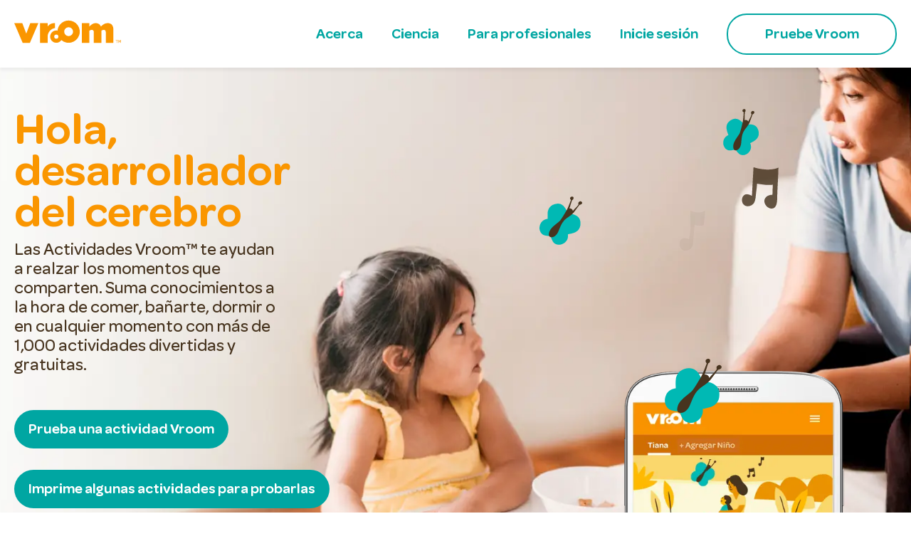

--- FILE ---
content_type: text/html; charset=utf-8
request_url: https://www.vroom.org/televisa
body_size: 691
content:
<!DOCTYPE html><html lang="en-US"><head><meta charSet="utf-8" data-next-head=""/><meta name="viewport" content="width=device-width" data-next-head=""/><link rel="preload" href="/_next/static/media/06f7cac3a28f4cae-s.p.woff" as="font" type="font/woff" crossorigin="anonymous" data-next-font="size-adjust"/><link rel="preload" href="/_next/static/media/584908a46a30a9eb-s.p.woff" as="font" type="font/woff" crossorigin="anonymous" data-next-font="size-adjust"/><link rel="preload" href="/_next/static/media/04f611a562a591a4-s.p.woff" as="font" type="font/woff" crossorigin="anonymous" data-next-font="size-adjust"/><link rel="preload" href="/_next/static/media/5310475ea3e99da8-s.p.woff" as="font" type="font/woff" crossorigin="anonymous" data-next-font="size-adjust"/><link rel="preload" href="/_next/static/media/14472501f477b0ca-s.p.woff" as="font" type="font/woff" crossorigin="anonymous" data-next-font="size-adjust"/><link rel="preload" href="/_next/static/media/287e160d18a290e9-s.p.woff" as="font" type="font/woff" crossorigin="anonymous" data-next-font="size-adjust"/><link rel="preload" href="/_next/static/css/df108e14b70c9fd1.css" as="style"/><link rel="preload" href="/_next/static/css/e99c026c63223c51.css" as="style"/><link rel="stylesheet" href="/_next/static/css/df108e14b70c9fd1.css" data-n-g=""/><link rel="stylesheet" href="/_next/static/css/e99c026c63223c51.css" data-n-p=""/><noscript data-n-css=""></noscript><script defer="" noModule="" src="/_next/static/chunks/polyfills-42372ed130431b0a.js"></script><script src="/_next/static/chunks/webpack-03a0b23e8ecd7a44.js" defer=""></script><script src="/_next/static/chunks/framework-d8ee794ae366c445.js" defer=""></script><script src="/_next/static/chunks/main-3682914c90a0d55a.js" defer=""></script><script src="/_next/static/chunks/pages/_app-84550c43030bc283.js" defer=""></script><script src="/_next/static/chunks/4759-d5e99977928efcf1.js" defer=""></script><script src="/_next/static/chunks/5889-30b9da2559df0d00.js" defer=""></script><script src="/_next/static/chunks/pages/%5B...slug%5D-3ee9a13e4016c0a7.js" defer=""></script><script src="/_next/static/iOMbcZI9Ep7SSfUnTsXq1/_buildManifest.js" defer=""></script><script src="/_next/static/iOMbcZI9Ep7SSfUnTsXq1/_ssgManifest.js" defer=""></script></head><body><div id="__next"><div class="__variable_971a27 __className_971a27"></div></div><script id="__NEXT_DATA__" type="application/json">{"props":{"pageProps":{},"__N_SSG":true},"page":"/[...slug]","query":{},"buildId":"iOMbcZI9Ep7SSfUnTsXq1","isFallback":true,"gsp":true,"scriptLoader":[{"src":"https://cdn.popupsmart.com/bundle.js","data-id":"75911","async":true,"defer":true,"strategy":"afterInteractive"}]}</script></body></html>

--- FILE ---
content_type: text/html; charset=utf-8
request_url: https://www.vroom.org/es?utm_source=televisa&utm_medium=301&utm_campaign=televisa
body_size: 37831
content:
<!DOCTYPE html><html lang="es"><head><meta charSet="utf-8" data-next-head=""/><meta name="viewport" content="width=device-width" data-next-head=""/><title data-next-head="">Vroom</title><meta name="title" content="Vroom" data-next-head=""/><meta name="description" content="Free Vroom Tips™ and activities to help build your child’s brain! Vroom adds science-backed early learning moments to mealtime, bathtime, bedtime or anytime. " data-next-head=""/><meta property="og:url" content="https://www.vroom.org/es" data-next-head=""/><meta property="og:type" content="website" data-next-head=""/><meta property="og:title" content="Science-backed early learning for children from birth to age 5." data-next-head=""/><meta property="og:description" content="Vroom helps you add science-backed early learning moments to mealtime, bathtime, bedtime or anytime. By helping your child learn now, you get them ready for school, friends and life." data-next-head=""/><meta property="og:image" content="https://images.ctfassets.net/khbu829tujdl/1ZtzJ3S9luKmyGaio2SO8o/87feda3814c3d6be57a64545d8775f9f/Logo_2-01.jpg" data-next-head=""/><link rel="preload" href="/_next/static/media/06f7cac3a28f4cae-s.p.woff" as="font" type="font/woff" crossorigin="anonymous" data-next-font="size-adjust"/><link rel="preload" href="/_next/static/media/584908a46a30a9eb-s.p.woff" as="font" type="font/woff" crossorigin="anonymous" data-next-font="size-adjust"/><link rel="preload" href="/_next/static/media/04f611a562a591a4-s.p.woff" as="font" type="font/woff" crossorigin="anonymous" data-next-font="size-adjust"/><link rel="preload" href="/_next/static/media/5310475ea3e99da8-s.p.woff" as="font" type="font/woff" crossorigin="anonymous" data-next-font="size-adjust"/><link rel="preload" href="/_next/static/media/14472501f477b0ca-s.p.woff" as="font" type="font/woff" crossorigin="anonymous" data-next-font="size-adjust"/><link rel="preload" href="/_next/static/media/287e160d18a290e9-s.p.woff" as="font" type="font/woff" crossorigin="anonymous" data-next-font="size-adjust"/><link rel="preload" href="/_next/static/css/df108e14b70c9fd1.css" as="style"/><link rel="preload" href="/_next/static/css/e99c026c63223c51.css" as="style"/><link rel="preload" href="/_next/static/css/ad118748901ba90a.css" as="style"/><link rel="preload" href="/_next/static/css/76daf94561894a0d.css" as="style"/><link rel="preload" href="/_next/static/css/2f0e66a534148e34.css" as="style"/><link rel="preload" href="/_next/static/css/7f0ff9cc965aa31f.css" as="style"/><link rel="preload" href="/_next/static/css/2ca552d336d0f9d9.css" as="style"/><link rel="preload" href="/_next/static/css/fd5cdc93fedaa0df.css" as="style"/><link rel="preload" href="/_next/static/css/28290f3a91ba12ef.css" as="style"/><link rel="preload" as="image" imageSrcSet="/_next/image?url=https%3A%2F%2Fimages.ctfassets.net%2Fkhbu829tujdl%2FvviU4NdoUCece2CqU00mw%2F18231b15980a144674d73cb7dff6ec3f%2Fbackground.png&amp;w=1920&amp;q=75 1x, /_next/image?url=https%3A%2F%2Fimages.ctfassets.net%2Fkhbu829tujdl%2FvviU4NdoUCece2CqU00mw%2F18231b15980a144674d73cb7dff6ec3f%2Fbackground.png&amp;w=3840&amp;q=75 2x" data-next-head=""/><link rel="preload" as="image" imageSrcSet="/_next/image?url=%2F_next%2Fstatic%2Fmedia%2Fphone_spanish.e96f0f49.png&amp;w=640&amp;q=75 1x, /_next/image?url=%2F_next%2Fstatic%2Fmedia%2Fphone_spanish.e96f0f49.png&amp;w=1080&amp;q=75 2x" data-next-head=""/><link rel="stylesheet" href="/_next/static/css/df108e14b70c9fd1.css" data-n-g=""/><link rel="stylesheet" href="/_next/static/css/e99c026c63223c51.css" data-n-p=""/><link rel="stylesheet" href="/_next/static/css/ad118748901ba90a.css"/><link rel="stylesheet" href="/_next/static/css/76daf94561894a0d.css"/><link rel="stylesheet" href="/_next/static/css/2f0e66a534148e34.css"/><link rel="stylesheet" href="/_next/static/css/7f0ff9cc965aa31f.css"/><link rel="stylesheet" href="/_next/static/css/2ca552d336d0f9d9.css"/><link rel="stylesheet" href="/_next/static/css/fd5cdc93fedaa0df.css"/><link rel="stylesheet" href="/_next/static/css/28290f3a91ba12ef.css"/><noscript data-n-css=""></noscript><script defer="" noModule="" src="/_next/static/chunks/polyfills-42372ed130431b0a.js"></script><script defer="" src="/_next/static/chunks/6846.a49c8fdb651dcb7b.js"></script><script defer="" src="/_next/static/chunks/9206.da1512f012fe994d.js"></script><script defer="" src="/_next/static/chunks/ac99ac71.da446e6440770828.js"></script><script defer="" src="/_next/static/chunks/9055.d213b3badfb40d97.js"></script><script defer="" src="/_next/static/chunks/4587.b51165a0b10a6422.js"></script><script defer="" src="/_next/static/chunks/9634.a0120a4b151390a2.js"></script><script defer="" src="/_next/static/chunks/8523.c5b8e182f5b82ec4.js"></script><script defer="" src="/_next/static/chunks/8696.6b75cbbefd5a23b5.js"></script><script defer="" src="/_next/static/chunks/7411.8d81b0426ebe973a.js"></script><script defer="" src="/_next/static/chunks/1946.f6d835dde9ebda83.js"></script><script defer="" src="/_next/static/chunks/2517.ed3ee3bffa7c1354.js"></script><script defer="" src="/_next/static/chunks/9357.ae19ccc510b6e6d0.js"></script><script defer="" src="/_next/static/chunks/1705.1808df579e41fc2c.js"></script><script src="/_next/static/chunks/webpack-03a0b23e8ecd7a44.js" defer=""></script><script src="/_next/static/chunks/framework-d8ee794ae366c445.js" defer=""></script><script src="/_next/static/chunks/main-3682914c90a0d55a.js" defer=""></script><script src="/_next/static/chunks/pages/_app-84550c43030bc283.js" defer=""></script><script src="/_next/static/chunks/4759-d5e99977928efcf1.js" defer=""></script><script src="/_next/static/chunks/5889-30b9da2559df0d00.js" defer=""></script><script src="/_next/static/chunks/pages/%5B...slug%5D-3ee9a13e4016c0a7.js" defer=""></script><script src="/_next/static/iOMbcZI9Ep7SSfUnTsXq1/_buildManifest.js" defer=""></script><script src="/_next/static/iOMbcZI9Ep7SSfUnTsXq1/_ssgManifest.js" defer=""></script></head><body><link rel="preload" as="image" imageSrcSet="/_next/image?url=https%3A%2F%2Fimages.ctfassets.net%2Fkhbu829tujdl%2FvviU4NdoUCece2CqU00mw%2F18231b15980a144674d73cb7dff6ec3f%2Fbackground.png&amp;w=1920&amp;q=75 1x, /_next/image?url=https%3A%2F%2Fimages.ctfassets.net%2Fkhbu829tujdl%2FvviU4NdoUCece2CqU00mw%2F18231b15980a144674d73cb7dff6ec3f%2Fbackground.png&amp;w=3840&amp;q=75 2x"/><link rel="preload" as="image" href="/static/images/illustrations/phone_bg.svg"/><link rel="preload" as="image" imageSrcSet="/_next/image?url=%2F_next%2Fstatic%2Fmedia%2Fphone_spanish.e96f0f49.png&amp;w=640&amp;q=75 1x, /_next/image?url=%2F_next%2Fstatic%2Fmedia%2Fphone_spanish.e96f0f49.png&amp;w=1080&amp;q=75 2x"/><div id="__next"><div class="__variable_971a27 __className_971a27"><div class="rootWrapper"><style data-emotion="css depviu">@media print{.css-depviu{position:absolute!important;}}</style><div class="rootWrapper__bg"></div><header class="header static visible" role="banner"><div class="header__content"><div class="header__logo"><a href="#root" class="skip-link">ir al contenido principal</a><a data-link-type="external" href="/es"><svg xmlns="http://www.w3.org/2000/svg" viewBox="0 0 507.94 106.21" class="logoIcon undefined" aria-label="Logo de Vroom"><polygon points="57.34 62.36 38.29 12.3 0 12.3 40.11 106.17 74.62 106.17 114.75 12.3 76.45 12.3 57.34 62.36"></polygon><path d="M194.25,35.73V12.31S170.92,10.52,158.77,29V12.22l-36,.08v93.87h36V77.64C158.77,60,170.25,39.59,194.25,35.73Z" transform="translate(0 0)"></path><path d="M444.49,12.37c-12.64,0-23.47,6.9-31.93,16.6-4.41-11-12.94-16.6-25.18-16.6-12.66,0-21.69,7.79-29.72,16.41V12.33l-36.07,0v93.9h36.07V48.28a18,18,0,0,1,10.82-3.82c5.84,0,10.24,2.82,10.24,11.65v50.1h36V48.35a18.18,18.18,0,0,1,10.86-3.82c5.81,0,10.23,2.82,10.23,11.64v50h36.06V44.7C471.92,24.81,463.17,12.37,444.49,12.37Z" transform="translate(0 0)"></path><path d="M258.75,0A53,53,0,0,0,206,48a29.86,29.86,0,0,0-5.8-.58,29.25,29.25,0,1,0,24.09,45.82A53,53,0,1,0,258.75,0ZM200.16,86.5a9.79,9.79,0,1,1,9.8-9.79A9.79,9.79,0,0,1,200.16,86.5Zm58.59-12.33a21.13,21.13,0,1,1,21.12-21.12A21.12,21.12,0,0,1,258.75,74.17Z" transform="translate(0 0)"></path><path d="M506.85,93.29h-1a1.35,1.35,0,0,0-1.26.92l-2.62,6.5-2.63-6.5a1.29,1.29,0,0,0-1.25-.92h-1c-.72,0-1.08.4-1.08,1.21v10.67c0,.69.29,1,.87,1h.38c.55,0,.83-.35.83-1V96.33l2.75,6.67a1.32,1.32,0,0,0,.15.33.66.66,0,0,0,.29.17,2,2,0,0,0,.69.08c.64,0,1-.19,1.17-.58l2.7-6.71v8.88c0,.69.3,1,.88,1H507c.61,0,.92-.35.92-1V94.5C507.94,93.69,507.58,93.29,506.85,93.29Z" transform="translate(0 0)"></path><path d="M492.77,93.42h-8.92c-.66,0-1,.3-1,.91v.17c0,.61.34.92,1,.92h3.38v9.75c0,.69.3,1,.91,1h.3a.91.91,0,0,0,1-1V95.42h3.33c.67,0,1-.31,1-.92v-.17C493.77,93.72,493.44,93.42,492.77,93.42Z" transform="translate(0 0)"></path></svg></a></div><nav class="header__menu" role="menu"><div class="header__menuItem"><a data-link-type="header" data-link-name="Acerca" role="menuitem" href="/es/acerca">Acerca</a></div><div class="header__menuItem"><a data-link-type="header" data-link-name="Ciencia" role="menuitem" href="/es/ciencia">Ciencia</a></div><div class="header__menuItem"><a data-link-type="header" data-link-name="Para profesionales" role="menuitem" href="/es/para-profesionales">Para profesionales</a></div><div class="header__menuItem"><a data-link-type="header" data-link-name="Inicie sesión" role="menuitem" href="https://app.vroom.org/authenticate?lng=es">Inicie sesión</a></div><div class="header__menuItem"><a data-link-type="header" data-link-name="Pruebe Vroom" role="menuitem" href="https://app.vroom.org?lng=es">Pruebe Vroom</a></div></nav></div></header><main class="rootContent" id="root"><div class="block HomepageHeroBlock"><div class="homepage_hero_block_homepageHeroBlock__nS_CJ"><div class="homepage_hero_block_homepageHeroBlock__primaryContent__0j_zt homepage_hero_block_homepageHeroBlock__primaryContent__es__xdqRk"><img alt="" width="1280" height="650" decoding="async" data-nimg="1" class="homepage_hero_block_homepageHeroBlock__primaryContentBackgroundImage__8CPtE" style="color:transparent" srcSet="/_next/image?url=https%3A%2F%2Fimages.ctfassets.net%2Fkhbu829tujdl%2FvviU4NdoUCece2CqU00mw%2F18231b15980a144674d73cb7dff6ec3f%2Fbackground.png&amp;w=1920&amp;q=75 1x, /_next/image?url=https%3A%2F%2Fimages.ctfassets.net%2Fkhbu829tujdl%2FvviU4NdoUCece2CqU00mw%2F18231b15980a144674d73cb7dff6ec3f%2Fbackground.png&amp;w=3840&amp;q=75 2x" src="/_next/image?url=https%3A%2F%2Fimages.ctfassets.net%2Fkhbu829tujdl%2FvviU4NdoUCece2CqU00mw%2F18231b15980a144674d73cb7dff6ec3f%2Fbackground.png&amp;w=3840&amp;q=75"/><div class="homepage_hero_block_homepageHeroBlock__wrapper__1o6x1 homepage_hero_block_homepageHeroBlock__wrapper__es__zS2mr"><div class="homepage_hero_block_homepageHeroBlock__headerText__HA3nd homepage_hero_block_homepageHeroBlock__headerText__es__fpmp2"><h1 class="homepage_hero_block_homepageHeroBlock__header__J8gkR homepage_hero_block_homepageHeroBlock__header__es__2Vuu8">Hola, desarrollador del cerebro</h1><p class="homepage_hero_block_homepageHeroBlock__subheader__9U97k homepage_hero_block_homepageHeroBlock__subheader__es__PCNsG">Las Actividades Vroom™ te ayudan a realzar los momentos que comparten. Suma conocimientos a la hora de comer, bañarte, dormir o en cualquier momento con más de 1,000 actividades divertidas y gratuitas.</p><a class="homepage_hero_block_homepageHeroBlock__cta__Xk_5N" data-link-type="homepage-hero" style="min-width:200px" href="https://app.vroom.org?lng=es">Prueba una actividad Vroom</a><a class="homepage_hero_block_homepageHeroBlock__cta__Xk_5N homepage_hero_block_homepageHeroBlock__cta2__60mIu" data-link-type="homepage-hero" href="/es/materiales-vroom?tab=Hojas%20de%20consejos%20de%20Vroom#PrintableMaterials">Imprime algunas actividades para probarlas</a></div></div></div><div class="homepage_hero_block_homepageHeroBlock__secondaryContent__tKYbo"><div class="homepage_hero_block_homepageHeroBlock__secondaryContent__text__zy25e"><div class="homepage_hero_block_homepageHeroBlock__secondaryHeader__DrTFo">¿Qué es Vroom?</div><div class="homepage_hero_block_homepageHeroBlock__secondaryBody___IMQN"><p>Vroom es un programa global de la Bezos Family Foundation. Creemos que todos los padres pueden crear un futuro brillante para sus hijos. Nuestras herramientas y actividades gratuitas basadas en la ciencia permiten que padres y cuidadores les brinden a los niños un buen comienzo en la vida y un futuro aún mejor.</p></div><a class="homepage_hero_block_homepageHeroBlock__link__iibj0" data-link-type="external" href="/es/acerca"><span class="homepage_hero_block_homepageHeroBlock__secondaryLinkText__WGUQb">Obtén más información sobre Vroom</span></a></div><div class="homepage_overlay_homepageOverlay__BqATd"><div class="homepage_overlay_homepageOverlay__bounds1__ckAjL homepage_overlay_homepageOverlay__bounds1__es__8VaVX"><div class="homepage_overlay_homepageOverlay__butterfly2__0s820 Plx" style="visibility:hidden"><img alt="" loading="lazy" width="60" height="68" decoding="async" data-nimg="1" style="color:transparent" src="/_next/static/media/butterfly1.1e456117.svg"/></div><div class="homepage_overlay_homepageOverlay__butterfly1__VokrP Plx" style="visibility:hidden"><img alt="" loading="lazy" width="50" height="65" decoding="async" data-nimg="1" style="color:transparent" src="/_next/static/media/butterfly2.f1268de8.svg"/></div><div class="homepage_overlay_homepageOverlay__butterfly3__Hrs7U Plx" style="visibility:hidden"><img alt="" loading="lazy" width="80" height="90" decoding="async" data-nimg="1" style="color:transparent" src="/_next/static/media/butterfly3.09f987d9.svg"/></div><div><div class="homepage-animation react-bodymovin-container homepage_overlay_homepageNotesAnimation__ld_PE"></div></div></div><div class="homepage_overlay_homepageOverlay__bounds2__RPHfv"><img src="/static/images/illustrations/phone_bg.svg" class="homepage_overlay_homepageOverlay__clouds__6E8sm" alt="clouds"/><div class="homepage_overlay_homepageOverlay__phone__LM7bT Plx" style="visibility:hidden"><img alt="Picture of the Vroom App on a smart phone" width="500" height="686" decoding="async" data-nimg="1" style="color:transparent" srcSet="/_next/image?url=%2F_next%2Fstatic%2Fmedia%2Fphone_spanish.e96f0f49.png&amp;w=640&amp;q=75 1x, /_next/image?url=%2F_next%2Fstatic%2Fmedia%2Fphone_spanish.e96f0f49.png&amp;w=1080&amp;q=75 2x" src="/_next/image?url=%2F_next%2Fstatic%2Fmedia%2Fphone_spanish.e96f0f49.png&amp;w=1080&amp;q=75"/></div></div></div></div></div></div><div class="page__foreground homepage_layout_homepage__foreground__4PMyl Plx" style="visibility:hidden"><div class="block HeroBlock"><div class="heroBlock heroBlock--LargeHeader"><h2 class="heroBlock__header">Por qué desarrollar el cerebro de tu niño es tan importante</h2><div class="heroBlock__body"><p>¡El cerebro de tu niño se desarrolla más rápido desde su nacimiento hasta los 5 años! Ayudarlo a aprender ahora lo prepara para la escuela, los amigos y la vida.</p></div></div></div><div class="block TextMediaBlock"><div class="text_media_block_textMediaBlock__DvT4p   "><div class="text_media_block_textMediaBlock__text__KEq5u"><div class="text_media_block_textMediaBlock__header__6V2yN">Los bebés nacen listos para aprender. ¡Y tú tienes lo necesario para ayudarlos!</div></div><div class="text_media_block_textMediaBlock__media__6kOW7"><img alt="Madre sentada en una silla jugando con su hijo en el regazo." loading="lazy" width="400" height="400" decoding="async" data-nimg="1" style="color:transparent" srcSet="/_next/image?url=https%3A%2F%2Fimages.ctfassets.net%2Fkhbu829tujdl%2F4X6qLEFb5SCKi0Uica2gIO%2F632e71224f5f1256558b4e280f75fca8%2F1a.png&amp;w=640&amp;q=75 1x, /_next/image?url=https%3A%2F%2Fimages.ctfassets.net%2Fkhbu829tujdl%2F4X6qLEFb5SCKi0Uica2gIO%2F632e71224f5f1256558b4e280f75fca8%2F1a.png&amp;w=828&amp;q=75 2x" src="/_next/image?url=https%3A%2F%2Fimages.ctfassets.net%2Fkhbu829tujdl%2F4X6qLEFb5SCKi0Uica2gIO%2F632e71224f5f1256558b4e280f75fca8%2F1a.png&amp;w=828&amp;q=75"/><div class="music_musicAnimation__SmGVd"><div class="music_musicAnimation__part__FHem6 music_musicAnimation__noteTop__gSHjE Plx" style="visibility:hidden"><svg xmlns="http://www.w3.org/2000/svg" viewBox="0 0 92.5 144.5"><path class="note" d="M92.5 0s-10.8 7.8-26 7.2S38.4 0 38.4 0s1.5 41.3 1.2 58.3c-.3 20.6-5.7 45.5-5.7 45.5S12.7 93.9 4 106.2s-3.3 38.3 15.3 38.3 27.8-12 29-26.3 5.4-66.4 5.4-66.4 13.5 3.9 21.5 3c7.8-.9 12-2.4 12-2.4L92.5 0zM-174.8 27.9s4.4 1.7 12 2.1c8.2.4 12.7-2.1 12.7-2.1 0 10.3-.7 20.9-.7 31.3 0 3.6-.6 9.3-5.2 9.5-4 .2-8.1-4.4-7.4-8.3.7-3.5 3.8-5.1 7-5.4h.8c.2-.9.1-10 .3-10 0 0-3.4.3-6 .3-2.7-.1-9.7-1.1-9.7-1.1-.2 3-.4 6-.8 9-.4 3.3-.2 7-1.8 10-1.8 3.4-7.3 4.9-10.3 2-2-1.9-2.3-5.6-1-7.9 2.1-3.7 6-2.5 9-.9l1.1-28.5z"></path></svg></div><div class="music_musicAnimation__part__FHem6 music_musicAnimation__noteMiddle__5mS7j Plx" style="visibility:hidden"><svg xmlns="http://www.w3.org/2000/svg" viewBox="0 0 126 144.5"><path class="note" d="M38.5 0S54.1 6 81 7.4C110 8.8 126 0 126 0c0 36.5-2.5 74-2.5 110.8 0 12.7-2.1 32.9-18.4 33.6-14.2.7-28.7-15.6-26.2-29.4 2.5-12.3 13.5-18 24.8-19h2.8c.7-3.2.4-35.4 1.1-35.4 0 0-12 1.1-21.2 1.1-9.6-.4-34.4-4-34.4-4-.7 10.6-1.4 21.2-2.8 31.9-1.4 11.7-.7 24.8-6.4 35.4-6.4 12-25.9 17.4-36.5 7.1-7.1-6.7-8.1-19.8-3.5-28 7.4-13.1 21.2-8.9 31.9-3.2L38.5 0z"></path></svg></div><div class="music_musicAnimation__part__FHem6 music_musicAnimation__noteBottom__CYDVF Plx" style="visibility:hidden"><svg xmlns="http://www.w3.org/2000/svg" viewBox="0 0 92.5 144.5"><path class="note" d="M92.5 0s-10.8 7.8-26 7.2S38.4 0 38.4 0s1.5 41.3 1.2 58.3c-.3 20.6-5.7 45.5-5.7 45.5S12.7 93.9 4 106.2s-3.3 38.3 15.3 38.3 27.8-12 29-26.3 5.4-66.4 5.4-66.4 13.5 3.9 21.5 3c7.8-.9 12-2.4 12-2.4L92.5 0zM-174.8 27.9s4.4 1.7 12 2.1c8.2.4 12.7-2.1 12.7-2.1 0 10.3-.7 20.9-.7 31.3 0 3.6-.6 9.3-5.2 9.5-4 .2-8.1-4.4-7.4-8.3.7-3.5 3.8-5.1 7-5.4h.8c.2-.9.1-10 .3-10 0 0-3.4.3-6 .3-2.7-.1-9.7-1.1-9.7-1.1-.2 3-.4 6-.8 9-.4 3.3-.2 7-1.8 10-1.8 3.4-7.3 4.9-10.3 2-2-1.9-2.3-5.6-1-7.9 2.1-3.7 6-2.5 9-.9l1.1-28.5z"></path></svg></div></div></div></div></div><div class="block TextMediaBlock"><div class="text_media_block_textMediaBlock__DvT4p  text_media_block_textMediaBlock--Left__vmQeH "><div class="text_media_block_textMediaBlock__text__KEq5u"><div class="text_media_block_textMediaBlock__header__6V2yN">El tiempo que pasas con tu niño ayuda a que su cerebro crezca fuerte. ¡Incluso unos pocos minutos cuentan! </div></div><div class="text_media_block_textMediaBlock__media__6kOW7"><img alt="Una madre señala algo en un árbol y su hijo mira hacia arriba para ver qué es." loading="lazy" width="400" height="400" decoding="async" data-nimg="1" style="color:transparent" srcSet="/_next/image?url=https%3A%2F%2Fimages.ctfassets.net%2Fkhbu829tujdl%2F7FuM5uHxBKoGmqA0GY8Gsa%2F14033169586ad30e758dba7a2bec81db%2F1b.png&amp;w=640&amp;q=75 1x, /_next/image?url=https%3A%2F%2Fimages.ctfassets.net%2Fkhbu829tujdl%2F7FuM5uHxBKoGmqA0GY8Gsa%2F14033169586ad30e758dba7a2bec81db%2F1b.png&amp;w=828&amp;q=75 2x" src="/_next/image?url=https%3A%2F%2Fimages.ctfassets.net%2Fkhbu829tujdl%2F7FuM5uHxBKoGmqA0GY8Gsa%2F14033169586ad30e758dba7a2bec81db%2F1b.png&amp;w=828&amp;q=75"/><div class="leavesAnimation animation Plx" style="visibility:hidden"><svg viewBox="0 0 195.2 232.2" version="1.1" xmlns="http://www.w3.org/2000/svg" class="leavesAnimation__svg undefined"><g><path class="st0" d="M67.8,15c-0.4,1.9-1.1,3.7-2.4,5.2c-4.6,5.6-11.7,6.7-18,6.8c-8.1,0-17.1-4-25.3-1.2c3.3,4.3,9.6,8.8,11.8,13   c6.3,11.9-2.6,20.8-11.5,27.6c-12,9.1-20,15.4-24.4,23.8c13,3.6,31.1-0.7,43.2,6c7.2,4,11.6,9.6,11.1,18c-0.3,5.9-2.9,8.8-4,17.1   c9-5.1,16.1-11,25.3-13.8c5.5-1.7,11.4-3.8,17.1-4.7c9.1-1.5,7.8,8.8,10.2,15.5c10.4-16.9,35-24.9,39.2-43.7   c3.2-14.3-1.2-28.2-10.3-35.6c3.4-11.3-0.7-25.3-11.4-35.3C103.6-0.4,73,1.8,61.9,0C63.4,5.6,68.9,9.4,67.8,15"></path><path class="st1" d="M158.6,37.3c-0.9-0.5-1.9-0.6-2.8-0.3l-41.3,13L88.7,12.3c-0.6-0.8-1.4-1.4-2.4-1.5c-1-0.2-1.9,0-2.7,0.6   c-0.8,0.6-1.3,1.4-1.5,2.4c-0.2,1,0,2,0.6,2.8l24.4,35.8l-23.1,7.2L51.6,31.5c-1.5-1.3-3.8-1.1-5.2,0.4c-1.3,1.6-1.2,3.9,0.4,5.2   l28.9,25L24.3,78.3c-1.9,0.6-3,2.7-2.5,4.6c0.3,0.9,0.9,1.7,1.8,2.2c0.9,0.5,1.9,0.6,2.8,0.3l51.1-16l-13.7,40.8   c-0.7,1.9,0.4,4,2.3,4.7c1.9,0.7,4-0.4,4.7-2.3l15.4-45.9l22.9-7.2l-2.2,46.4c-0.1,2,1.5,3.8,3.5,3.8c2,0.1,3.7-1.5,3.8-3.6l2.3-49   l41.4-13c1.9-0.6,3-2.7,2.5-4.6C160.1,38.5,159.5,37.8,158.6,37.3z"></path><path class="st1" d="M161,115.5c0.1-0.5,0.8-0.6,1-0.1c6.1,19.1,31.9,30,33.2,49.4c1.3,20.2-11.1,37.5-27.9,38.6   c-16.7,1.1-31.4-14.4-32.7-34.7C133.2,149.3,157.4,135.2,161,115.5"></path><path class="st0" d="M144,185.5c0.5-0.9,1.7-1.3,2.7-0.7l17.7,9.9c-0.2-4.3-0.5-8.9-0.8-14l-16.6-9.3c-0.9-0.5-1.3-1.7-0.8-2.7   c0.5-0.9,1.7-1.3,2.7-0.7l14.4,8.1c-0.3-4.6-0.6-9.2-0.8-13.1l-10.9-6.1c-0.9-0.5-1.3-1.7-0.8-2.7c0.3-0.5,0.7-0.8,1.2-0.9   c0.5-0.1,1-0.1,1.5,0.2l8.7,4.9c-0.5-7.8-1-16.2-1.5-24.4c0-0.5,0.1-1,0.5-1.4c0.4-0.4,0.8-0.6,1.4-0.6c1.1-0.1,2,0.8,2.1,1.9   c0.4,8.2,1,16.5,1.5,24.3l8.8-7c0.4-0.3,0.9-0.5,1.5-0.4c0.5,0.1,1,0.3,1.3,0.7c0.7,0.8,0.5,2.1-0.3,2.8l-11,8.8   c0.2,3.8,0.5,8.3,0.8,12.8l14.2-11.3c0.4-0.3,0.9-0.5,1.5-0.4c0.5,0.1,1,0.3,1.3,0.7c0.7,0.8,0.5,2.1-0.3,2.8l-16.4,13   c0.3,5,0.5,9.4,0.8,13.7l17.3-13.8c0.4-0.3,0.9-0.5,1.5-0.4c0.5,0.1,1,0.3,1.3,0.7c0.7,0.8,0.5,2.1-0.3,2.8l-19.5,15.6   c0.1,1.7,0.2,3.4,0.2,5.1c0.2,4.1,0.2,8.6-0.7,13c-1.4,6.7-4.9,12.2-9.6,14.9c-0.3,0.2-0.6,0.3-1,0.3c-0.2,0-0.4,0-0.6-0.1   c-0.5-0.2-1-0.5-1.2-1c-0.5-0.9-0.1-2,0.8-2.6c3.8-2.2,6.6-6.7,7.8-12.3c0.8-4,0.8-8.1,0.6-12c-0.1-1.6-0.1-3.2-0.2-4.8l-19.9-11.1   C143.8,187.6,143.5,186.4,144,185.5"></path></g></svg></div></div></div></div><div class="block TextMediaBlock"><div class="text_media_block_textMediaBlock__DvT4p   "><div class="text_media_block_textMediaBlock__text__KEq5u"><div class="text_media_block_textMediaBlock__header__6V2yN">A tu niño le encanta aprender de ti. ¡Su tiempo juntos le brinda un buen comienzo en la vida!</div></div><div class="text_media_block_textMediaBlock__media__6kOW7"><img alt="Padre e hija levantan juguetonamente sus cepillos de dientes por encima de sus cabezas." loading="lazy" width="400" height="400" decoding="async" data-nimg="1" style="color:transparent" srcSet="/_next/image?url=https%3A%2F%2Fimages.ctfassets.net%2Fkhbu829tujdl%2FcMKw248Mesg4yGo66QM2K%2F06b79e944ccd535432d94ed66d6d61d2%2F1c.png&amp;w=640&amp;q=75 1x, /_next/image?url=https%3A%2F%2Fimages.ctfassets.net%2Fkhbu829tujdl%2FcMKw248Mesg4yGo66QM2K%2F06b79e944ccd535432d94ed66d6d61d2%2F1c.png&amp;w=828&amp;q=75 2x" src="/_next/image?url=https%3A%2F%2Fimages.ctfassets.net%2Fkhbu829tujdl%2FcMKw248Mesg4yGo66QM2K%2F06b79e944ccd535432d94ed66d6d61d2%2F1c.png&amp;w=828&amp;q=75"/><div class="rocket_rocketAnimation__V1EOU Plx" style="visibility:hidden"><svg viewBox="0 0 360 256.6" version="1.1" xmlns="http://www.w3.org/2000/svg" class="rocketAnimation__svg undefined"><g><path class="rocket_st0__Ujpbs" d="M210.3,96.6c0,0-15,13.3-18.3,34.5s-0.7,34.8,1.7,34.5c2.3-0.3,16.7-22.3,16.7-22.3V96.6z"></path><path class="rocket_st0__Ujpbs" d="M264.3,108.5c0,0,10.8,16.9,8.1,38.2s-8.9,33.7-11.1,32.7c-2.2-1-9.9-26.1-9.9-26.1L264.3,108.5z"></path><path class="rocket_st1__DH676" d="M207.5,142.9c0.1,1.8,1,3.3,2.5,4.3c3.6,2.2,10.7,6,18.4,7.4c7.7,1.4,16,0.8,20.3,0.4c1.8-0.2,3.3-1.3,4.1-2.9   c4.4-9.3,19.2-42,19.6-68c0.4-25.6-9.7-58.6-13-68.5c-0.6-1.8-2.2-3.2-4.1-3.5l0,0c-1.8-0.3-3.5,0.3-4.7,1.6   c-7.4,8.3-34.1,38.7-39.2,56.4C206.1,88,207.1,131.6,207.5,142.9z"></path><polygon class="rocket_st2__SWca3" points="151.8,20.1 159.3,0 167.3,20.1 183.8,20.1 170.8,33.1 178.8,54.1 158.3,45.6 139.9,54.6 146.8,35.1   137.8,22.1  "></polygon><polygon class="rocket_st2__SWca3" points="80.8,131.1 81.9,146.6 100.3,148.6 85.8,160.6 86.3,178.1 72.8,166.1 54.3,172.6 61.8,154.6 57,142.6   70.3,145.1  "></polygon><polygon class="rocket_st2__SWca3" points="30.8,229.6 24.8,211.1 15.9,225.6 0,224.6 9.9,238.1 2.8,256.6 20.8,251.1 37.3,256.6 33.3,242.6   45.3,233.8  "></polygon><polygon class="rocket_st2__SWca3" points="333.8,72.6 333.8,85.1 325.8,91.1 333.8,95.1 336.3,105.6 343.3,96.6 360,96.1 352.3,86.6 352.8,72.6   342.9,78.6  "></polygon><path class="rocket_st2__SWca3" d="M209.6,248.1L209.6,248.1c1.3,0.3,2.6-0.5,3-1.7l23.5-76.1c0.4-1.4-0.5-3-1.9-3.2l-15-2.9   c-1.5-0.3-2.9,0.7-3,2.2l-8.5,79C207.5,246.6,208.3,247.8,209.6,248.1z"></path><circle class="rocket_st0__Ujpbs" cx="247.8" cy="59.8" r="7.7"></circle><circle class="rocket_st0__Ujpbs" cx="243.8" cy="86.8" r="7.7"></circle></g></svg></div></div></div></div><div class="block CtaBlock"><div class="ctaBlock cta_block_ctaBlock__eGwdZ"><a class="cta_block_ctaBlock__cta__xwzbX" data-link-type="cta" data-link-name="Ve más ciencia" href="/es/ciencia">Ve más ciencia</a><br/><br/></div></div><div class="block TextMediaBlock"><div class="text_media_block_textMediaBlock__DvT4p text_media_block_textMediaBlock--LargeHeader__hJ2Yv  text_media_block_textMediaBlock--justify-left__3IIw2 text_media_block_textMediaBlock--noMedia__KLrFp"><div class="text_media_block_textMediaBlock__text__KEq5u"><div class="text_media_block_textMediaBlock__header__6V2yN">Estas 5 acciones desarrollan el poder del cerebro de tu niño</div><div class="text_media_block_textMediaBlock__body__f4geF"><p>Usa la ciencia del aprendizaje temprano para ayudar a tu niño a desarrollarse.</p></div><button class="text_media_block_assetLink__JNsrx"><svg viewBox="0 0 45 45" xmlns="http://www.w3.org/2000/svg" class="icon text_media_block_assetLink__icon__Bl2kg"><g transform="translate(1 1)" stroke-width="2" stroke="#00B9B4" fill="none" fill-rule="evenodd"><path d="M15.67 11.54V32.5l17.77-10.48z"></path><ellipse cx="21.42" cy="21.5" rx="21.42" ry="21.5"></ellipse></g></svg><span>¡Ve la ciencia en acción!</span></button><style data-emotion="css depviu">@media print{.css-depviu{position:absolute!important;}}</style></div><div class="text_media_block_textMediaBlock__media__6kOW7"></div></div></div><div class="block ProgrammaticBlock"><div class="brainBuildingBasics"><div class="card_fan_cardFan__Jj_9r card_fan_cardFan--collapsed__VBC6Z"><div class="card_fan_cardFan__container__ZMivZ"><div class="card_fan_cardFan__cards__FzAyc"><div tabindex="0" class="card_fan_cardFan__card__PKKM6 card_fan_cardFan__card--0__4eWCq"><div class="brain_building_basics_brainBuildingBasic__vrt8y"><div class="brain_building_basics_brainBuildingBasic__image__9FAr_"><img alt="Ilustración en rojo de una madre y su hija. Ambos señalan una mariposa." loading="lazy" width="900" height="796" decoding="async" data-nimg="1" style="color:transparent" src="https://images.ctfassets.net/khbu829tujdl/djRkqAQE00o2GuwM8Kss2/5ccfd98eeff96a71e997e80c6a74192e/look.svg"/></div><div class="brain_building_basics_brainBuildingBasic__text__SXOci"><div class="brain_building_basics_brainBuildingBasic__header__FhTy4">Mira</div><div class="brain_building_basics_brainBuildingBasic__body__RpD8b"><div><p>Los niños usan sus ojos para aprender. Ve lo que llama la atención de tu niño y habla sobre eso. ¡O haz contacto visual y luego sonríe, charla, abrázalo o haz caras graciosas!</p></div></div></div></div></div><div tabindex="0" class="card_fan_cardFan__card__PKKM6 card_fan_cardFan__card--1__FjoAR"><div class="brain_building_basics_brainBuildingBasic__vrt8y"><div class="brain_building_basics_brainBuildingBasic__image__9FAr_"><img alt="A yellow illustration of a mother following her daughter&#x27;s movements." loading="lazy" width="900" height="796" decoding="async" data-nimg="1" style="color:transparent" src="https://images.ctfassets.net/khbu829tujdl/6JzXkghZ60a0WW6kiIWqEs/1bd27f5a9ff05580523abb37a281bd0f/follow.svg"/></div><div class="brain_building_basics_brainBuildingBasic__text__SXOci"><div class="brain_building_basics_brainBuildingBasic__header__FhTy4">Síguelo</div><div class="brain_building_basics_brainBuildingBasic__body__RpD8b"><div><p>Los niños pequeños aprenden mejor cuando sigues su iniciativa. ¡Ponte en sintonía con las palabras, sonidos, ideas y movimientos de tu niño! Luego responde con tus propias palabras y acciones.</p></div></div></div></div></div><div tabindex="0" class="card_fan_cardFan__card__PKKM6 card_fan_cardFan__card--2__nqvYY"><div class="brain_building_basics_brainBuildingBasic__vrt8y"><div class="brain_building_basics_brainBuildingBasic__image__9FAr_"><img alt="Una ilustración morada de un padre que mira a los ojos de su bebé. El padre y el bebé balbucean de un lado a otro." loading="lazy" width="900" height="796" decoding="async" data-nimg="1" style="color:transparent" src="https://images.ctfassets.net/khbu829tujdl/4HjvjvbmTCkcI8sEWC6umK/bf8e90962701acda5f785ee00663cefd/chat.svg"/></div><div class="brain_building_basics_brainBuildingBasic__text__SXOci"><div class="brain_building_basics_brainBuildingBasic__header__FhTy4">Conversa</div><div class="brain_building_basics_brainBuildingBasic__body__RpD8b"><div><p>El cerebro de los niños se enciende cuando intercambias palabras, música o sonidos con ellos. Así que charla sobre tu día, tu comida y lo que te rodea ¡o enlaza sonidos para una conversación divertida!</p></div></div></div></div></div><div tabindex="0" class="card_fan_cardFan__card__PKKM6 card_fan_cardFan__card--3__2RKk5"><div class="brain_building_basics_brainBuildingBasic__vrt8y"><div class="brain_building_basics_brainBuildingBasic__image__9FAr_"><img alt="Ilustración en verde de un padre y su hijo lanzándose una pelota de un lado a otro." loading="lazy" width="900" height="796" decoding="async" data-nimg="1" style="color:transparent" src="https://images.ctfassets.net/khbu829tujdl/20vevcgjBCcUMSuKomgCCy/816db709b1f62c8701bff164e2519c9e/taketurns.svg"/></div><div class="brain_building_basics_brainBuildingBasic__text__SXOci"><div class="brain_building_basics_brainBuildingBasic__header__FhTy4">Túrnense</div><div class="brain_building_basics_brainBuildingBasic__body__RpD8b"><div><p>Los niños aprenden cuando toman turnos al jugar, hablar o explorar. Toma tu turno después de él. Y luego repite: ¡el turno de él, el tuyo, el turno de él, el tuyo!</p></div></div></div></div></div><div tabindex="0" class="card_fan_cardFan__card__PKKM6 card_fan_cardFan__card--4__i0_Kx"><div class="brain_building_basics_brainBuildingBasic__vrt8y"><div class="brain_building_basics_brainBuildingBasic__image__9FAr_"><img alt="Ilustración en azul de una madre y su hijo. La madre hace preguntas y el niño responde." loading="lazy" width="900" height="796" decoding="async" data-nimg="1" style="color:transparent" src="https://images.ctfassets.net/khbu829tujdl/451xwUZ5tuo6o6yOK84Qoo/bf8e90962701acda5f785ee00663cefd/stretch.svg"/></div><div class="brain_building_basics_brainBuildingBasic__text__SXOci"><div class="brain_building_basics_brainBuildingBasic__header__FhTy4">Extiende</div><div class="brain_building_basics_brainBuildingBasic__body__RpD8b"><div><p>El cerebro de los niños crece fuerte cuando los ayudas a llevar su aprendizaje más allá. Extiende un momento: ¡hazle a tu niño una pregunta que empiece con “qué”, “cuándo”, “dónde”, “cómo” y “por qué”!</p></div></div></div></div></div></div></div></div></div></div><div class="block CtaBlock"><div class="ctaBlock cta_block_ctaBlock__eGwdZ"><a class="cta_block_ctaBlock__cta__xwzbX" data-link-type="cta" data-link-name="Ve más ciencia" href="/es/detras-de-la-investigacion">Ve más ciencia</a><br/><br/></div></div><div class="block HeroBlock"><div class="heroBlock heroBlock--StackedSmallHeader"><h2 class="heroBlock__header">La vida es ajetreada. Vroom se mantiene simple.</h2><div class="heroBlock__body"><p>Con Vroom, ser un desarrollador del cerebro es muy fácil. No importa si usas la aplicación Vroom,  nos sigues en las redes sociales, o si imprimes los materiales en casa, las Actividades Vroom siempre estarán ahí cuando las necesites. ¡Más de 1,000 Actividades Vroom, y la ciencia en la que se basan, al alcance de tu mano!</p></div></div></div><div class="block ColumnImagesTextBlock"><div class="three_columns_block_threeColumnsBlock__O_vTb threeColumnsBlock three_columns_block_threeColumnsBlock--SmallHeader__oFRb0"><div class="three_columns_block_threeColumnsBlock__col__bgZzJ three_columns_block_threeColumnsBlock__col--clickable__QpqI9"><img alt="" loading="lazy" width="300" height="300" decoding="async" data-nimg="1" class="three_columns_block_threeColumnsBlock__image__kjbIA" style="color:transparent" src="https://images.ctfassets.net/khbu829tujdl/3Tnk8P0RyFVxcsOwUDBGBV/9edc0c96e7b0473d6f412f94dd885f0e/Icon_VroomApp.svg"/><div class="three_columns_block_threeColumnsBlock__text__sAID3"><div class="three_columns_block_threeColumnsBlock__title__5S0__ threeColumnsBlock__title">Usa la aplicación Vroom en tu teléfono o computadora.</div><div class="three_columns_block_threeColumnsBlock__link__eChJR"><a href="https://app.vroom.org/?lng=es">Descarga la app</a></div></div></div><div class="three_columns_block_threeColumnsBlock__col__bgZzJ three_columns_block_threeColumnsBlock__col--clickable__QpqI9"><img alt="" loading="lazy" width="300" height="300" decoding="async" data-nimg="1" class="three_columns_block_threeColumnsBlock__image__kjbIA" style="color:transparent" src="https://images.ctfassets.net/khbu829tujdl/1m0NTzWLwWXuMUHxRp4x5l/d29bb140ed0f792a22a56f6a82bd93a6/Icon_SMS.svg"/><div class="three_columns_block_threeColumnsBlock__text__sAID3"><div class="three_columns_block_threeColumnsBlock__title__5S0__ threeColumnsBlock__title">Recibe consejos de Vroom en tus redes sociales</div><div class="three_columns_block_threeColumnsBlock__link__eChJR"><a href="https://linktr.ee/joinvroom">Sigue a Vroom</a></div></div></div><div class="three_columns_block_threeColumnsBlock__col__bgZzJ three_columns_block_threeColumnsBlock__col--clickable__QpqI9"><img alt="" loading="lazy" width="300" height="300" decoding="async" data-nimg="1" class="three_columns_block_threeColumnsBlock__image__kjbIA" style="color:transparent" src="https://images.ctfassets.net/khbu829tujdl/42bsPWC9UZWHImg8xOlY7Z/6c9f2df5ab64f983c226062128d13c75/Icon_Clipboard.svg"/><div class="three_columns_block_threeColumnsBlock__text__sAID3"><div class="three_columns_block_threeColumnsBlock__title__5S0__ threeColumnsBlock__title">Pon alguna de las Actividades Vroom en tu bolso, cerca de los pañales, ¡o en el refrigerador!</div><div class="three_columns_block_threeColumnsBlock__link__eChJR"><a href="/es/materiales-vroom?tab=Hojas%20de%20consejos%20de%20Vroom&amp;materialSet=vroom-tips-for-stressful-times-0-5-set">Descarga e imprime</a></div></div></div></div></div><div class="block QuoteBlock"><div><div><div><div class="slide"><div class="quote_block_quote__io3LT"><div class="quote_block_quote__content__ogY2u"><div class="quote_block_quote__quote__pWdq_ quote__quote">Los padres y cuidadores usan Vroom para ayudar a los niños a aprender en situaciones cotidianas.</div><div class="quote_block_quote__author__C6XQk quote__author"> Revisión de 5 estrellas</div><div class="quote_block_quote__authorDescription__KULrl quote__authorDescription">Common Sense Media</div></div></div></div></div></div></div></div><div class="block HeroBlock"><div class="heroBlock heroBlock--StackedSmallHeader"><h2 class="heroBlock__header">Lleva las actividades Vroom a tu comunidad u organización y haz que las familias se entusiasmen sobre el desarrollo cerebral</h2><div class="heroBlock__body"><p>¡Ayuda a que los niños menores de 5 años aprendan y se desarrollen! Muéstrales a los padres cómo pueden usar nuestras actividades Vroom rápidas y gratuitas y volverse héroes del desarrollo cerebral.</p></div></div></div><div class="block CtaBlock"><div class="ctaBlock cta_block_ctaBlock__eGwdZ"><a class="cta_block_ctaBlock__cta__xwzbX" data-link-type="cta" data-link-name="Comparte Vroom con tu comunidad" href="/es/para-profesionales">Comparte Vroom con tu comunidad</a><br/><br/></div></div></div></main><footer class="footer"><div class="footer__content"><div class="footer__grid"><div class="footer__col"><div class="footer__menuItem"><a data-link-type="footer" data-link-name="Detrás de la investigación" href="/es/detras-de-la-investigacion">Detrás de la investigación</a></div><div class="footer__menuItem"><a data-link-type="footer" data-link-name="Para profesionales" href="/es/para-profesionales">Para profesionales</a></div><div class="footer__menuItem"><a data-link-type="footer" data-link-name="Ayuda y preguntas frecuentes" href="/es/ayuda">Ayuda y preguntas frecuentes</a></div><div class="footer__menuItem"><a data-link-type="footer" data-link-name="View in English" href="/">View in English</a></div></div><div class="footer__col"><div class="footer__menuItem"><a data-link-type="footer" data-link-name="Política de privacidad" href="/es/pol%C3%ADtica-de-privacidad">Política de privacidad</a></div><div class="footer__menuItem"><a data-link-type="footer" data-link-name="Términos de uso" href="/es/t%C3%A9rminos">Términos de uso</a></div></div><div class="footer__col"><div class="mailing_list_button_mailingListButton__container__n96mm"><div class="mailing_list_button_mailingListButton__CZlsC" id="mc_embed_signup"><style data-emotion="css 56cp3w">.css-56cp3w{font-family:"Roboto","Helvetica","Arial",sans-serif;font-weight:500;font-size:0.875rem;line-height:1.75;letter-spacing:0.02857em;text-transform:uppercase;min-width:64px;padding:6px 16px;border:0;border-radius:4px;-webkit-transition:background-color 250ms cubic-bezier(0.4, 0, 0.2, 1) 0ms,box-shadow 250ms cubic-bezier(0.4, 0, 0.2, 1) 0ms,border-color 250ms cubic-bezier(0.4, 0, 0.2, 1) 0ms,color 250ms cubic-bezier(0.4, 0, 0.2, 1) 0ms;transition:background-color 250ms cubic-bezier(0.4, 0, 0.2, 1) 0ms,box-shadow 250ms cubic-bezier(0.4, 0, 0.2, 1) 0ms,border-color 250ms cubic-bezier(0.4, 0, 0.2, 1) 0ms,color 250ms cubic-bezier(0.4, 0, 0.2, 1) 0ms;padding:6px 8px;color:var(--variant-textColor);background-color:var(--variant-textBg);--variant-textColor:#1976d2;--variant-outlinedColor:#1976d2;--variant-outlinedBorder:rgba(25, 118, 210, 0.5);--variant-containedColor:#fff;--variant-containedBg:#1976d2;-webkit-transition:background-color 250ms cubic-bezier(0.4, 0, 0.2, 1) 0ms,box-shadow 250ms cubic-bezier(0.4, 0, 0.2, 1) 0ms,border-color 250ms cubic-bezier(0.4, 0, 0.2, 1) 0ms;transition:background-color 250ms cubic-bezier(0.4, 0, 0.2, 1) 0ms,box-shadow 250ms cubic-bezier(0.4, 0, 0.2, 1) 0ms,border-color 250ms cubic-bezier(0.4, 0, 0.2, 1) 0ms;}.css-56cp3w:hover{-webkit-text-decoration:none;text-decoration:none;}.css-56cp3w.Mui-disabled{color:rgba(0, 0, 0, 0.26);}@media (hover: hover){.css-56cp3w:hover{--variant-containedBg:#1565c0;--variant-textBg:rgba(25, 118, 210, 0.04);--variant-outlinedBorder:#1976d2;--variant-outlinedBg:rgba(25, 118, 210, 0.04);}}.css-56cp3w.MuiButton-loading{color:transparent;}</style><style data-emotion="css 1c69r7k">.css-1c69r7k{display:-webkit-inline-box;display:-webkit-inline-flex;display:-ms-inline-flexbox;display:inline-flex;-webkit-align-items:center;-webkit-box-align:center;-ms-flex-align:center;align-items:center;-webkit-box-pack:center;-ms-flex-pack:center;-webkit-justify-content:center;justify-content:center;position:relative;box-sizing:border-box;-webkit-tap-highlight-color:transparent;background-color:transparent;outline:0;border:0;margin:0;border-radius:0;padding:0;cursor:pointer;-webkit-user-select:none;-moz-user-select:none;-ms-user-select:none;user-select:none;vertical-align:middle;-moz-appearance:none;-webkit-appearance:none;-webkit-text-decoration:none;text-decoration:none;color:inherit;font-family:"Roboto","Helvetica","Arial",sans-serif;font-weight:500;font-size:0.875rem;line-height:1.75;letter-spacing:0.02857em;text-transform:uppercase;min-width:64px;padding:6px 16px;border:0;border-radius:4px;-webkit-transition:background-color 250ms cubic-bezier(0.4, 0, 0.2, 1) 0ms,box-shadow 250ms cubic-bezier(0.4, 0, 0.2, 1) 0ms,border-color 250ms cubic-bezier(0.4, 0, 0.2, 1) 0ms,color 250ms cubic-bezier(0.4, 0, 0.2, 1) 0ms;transition:background-color 250ms cubic-bezier(0.4, 0, 0.2, 1) 0ms,box-shadow 250ms cubic-bezier(0.4, 0, 0.2, 1) 0ms,border-color 250ms cubic-bezier(0.4, 0, 0.2, 1) 0ms,color 250ms cubic-bezier(0.4, 0, 0.2, 1) 0ms;padding:6px 8px;color:var(--variant-textColor);background-color:var(--variant-textBg);--variant-textColor:#1976d2;--variant-outlinedColor:#1976d2;--variant-outlinedBorder:rgba(25, 118, 210, 0.5);--variant-containedColor:#fff;--variant-containedBg:#1976d2;-webkit-transition:background-color 250ms cubic-bezier(0.4, 0, 0.2, 1) 0ms,box-shadow 250ms cubic-bezier(0.4, 0, 0.2, 1) 0ms,border-color 250ms cubic-bezier(0.4, 0, 0.2, 1) 0ms;transition:background-color 250ms cubic-bezier(0.4, 0, 0.2, 1) 0ms,box-shadow 250ms cubic-bezier(0.4, 0, 0.2, 1) 0ms,border-color 250ms cubic-bezier(0.4, 0, 0.2, 1) 0ms;}.css-1c69r7k::-moz-focus-inner{border-style:none;}.css-1c69r7k.Mui-disabled{pointer-events:none;cursor:default;}@media print{.css-1c69r7k{-webkit-print-color-adjust:exact;color-adjust:exact;}}.css-1c69r7k:hover{-webkit-text-decoration:none;text-decoration:none;}.css-1c69r7k.Mui-disabled{color:rgba(0, 0, 0, 0.26);}@media (hover: hover){.css-1c69r7k:hover{--variant-containedBg:#1565c0;--variant-textBg:rgba(25, 118, 210, 0.04);--variant-outlinedBorder:#1976d2;--variant-outlinedBg:rgba(25, 118, 210, 0.04);}}.css-1c69r7k.MuiButton-loading{color:transparent;}</style><button class="MuiButtonBase-root MuiButton-root mailing_list_button_mailingListButton__button__TCDk1 MuiButton-text MuiButton-textPrimary MuiButton-sizeMedium MuiButton-textSizeMedium MuiButton-colorPrimary MuiButton-root mailing_list_button_mailingListButton__button__TCDk1 MuiButton-text MuiButton-textPrimary MuiButton-sizeMedium MuiButton-textSizeMedium MuiButton-colorPrimary css-1c69r7k" tabindex="0" type="button"><svg viewBox="0 0 20 20" xmlns="http://www.w3.org/2000/svg" class="email_emailIcon__7SNsL"><rect class="cls-1" x="1" y="3.7" width="18" height="12.6" rx="2" ry="2"></rect><polyline class="cls-1" points="19.11 6.11 10 11.11 0.89 6.11"></polyline></svg><div class="mailing_list_button_mailingListButton__title__LCy8A">Mantente al día con noticias sobre el desarrollo cerebral</div></button></div></div><div class="footer__downloadLinks">Disponible en dispositivos<br/>iOS y Android<div class="footer__downloadIcons"><a data-link-type="footer" data-link-label="https://apps.apple.com/us/app/vroom-early-learning/id885948312" aria-label="Descarga la aplicación Vroom para iPhone en el Apple App Store" href="https://apps.apple.com/us/app/vroom-early-learning/id885948312"><svg viewBox="0 0 21 26" xmlns="http://www.w3.org/2000/svg" class="icon undefined"><g fill-rule="evenodd"><path d="M16.07 0s.37 1.93-1.42 3.8c-1.92 1.98-4.1 1.65-4.1 1.65s-.4-1.56 1.2-3.4C13.55.02 16.07 0 16.07 0z"></path><g transform="translate(0 6.158)"><path d="M10.66 1.2c.87 0 2.5-1.17 4.6-1.17 3.6 0 5.02 2.52 5.02 2.52s-2.78 1.4-2.78 4.77c0 3.8 3.47 5.12 3.47 5.12s-2.42 6.68-5.7 6.68c-1.5 0-2.67-1-4.25-1-1.6 0-3.2 1.04-4.26 1.04-3 0-6.76-6.34-6.76-11.43C0 2.73 3.2.1 6.2.1c1.94 0 3.45 1.1 4.46 1.1"></path></g></g></svg></a><a data-link-type="footer" data-link-label="https://play.google.com/store/apps/details?id=org.joinvroom.dailyvroom" aria-label="Descarga la aplicación Vroom para Android en el Google Play Store" href="https://play.google.com/store/apps/details?id=org.joinvroom.dailyvroom"><svg viewBox="0 0 22 27" xmlns="http://www.w3.org/2000/svg" class="icon undefined"><g fill-rule="evenodd"><path d="M4.85 8.1H4v12.5c0 .5.4.9.85.9h1.8v3.92c0 .87.65 1.58 1.48 1.58.82 0 1.5-.7 1.5-1.58V21.5h2.75v3.92c0 .87.67 1.58 1.5 1.58.82 0 1.48-.7 1.48-1.58V21.5h1.8c.45 0 .83-.4.83-.9V8.1H4.85zM20.33 8.1c-.92 0-1.66.7-1.66 1.56v7c0 .87.74 1.57 1.66 1.57.92 0 1.67-.7 1.67-1.56v-7c0-.87-.75-1.57-1.67-1.57M1.67 8.1C.75 8.1 0 8.8 0 9.66v7c0 .87.75 1.57 1.67 1.57.92 0 1.66-.7 1.66-1.56v-7c0-.87-.74-1.57-1.66-1.57M14.07 5.15c-.46 0-.84-.4-.84-.87 0-.48.38-.87.84-.87.47 0 .85.4.85.88s-.38.87-.85.87m-6.14 0c-.47 0-.85-.4-.85-.87 0-.48.38-.87.85-.87.46 0 .84.4.84.88s-.38.87-.84.87m6.47-3.2L15.6.2c.04-.03 0-.1-.07-.15-.07-.05-.14-.07-.17-.03L14.1 1.84c-.83-.34-1.85-.56-3.1-.56s-2.28.2-3.13.54L6.64.02c-.03-.04-.1-.02-.17.03s-.1.12-.08.15l1.18 1.74C4.1 3.54 4 7.42 4 7.42h14s-.14-3.85-3.6-5.46"></path></g></svg></a></div></div></div></div></div><div class="footer__social"><a data-link-type="social-footer" data-link-label="Twitter" aria-label="Visita el perfil de Vroom en Twitter/X" target="_blank" rel="noopener" href="https://twitter.com/joinvroom"><svg viewBox="0 0 25 22" xmlns="http://www.w3.org/2000/svg" class="icon undefined"><path d="M22.05 3.48C23.1 2.78 23.93 1.7 24.3.4c-.98.64-2.08 1.1-3.25 1.35C20.12.67 18.78 0 17.3 0 14.5 0 12.2 2.5 12.2 5.55c0 .44.04.86.13 1.27-4.25-.23-8.03-2.44-10.56-5.8-.44.82-.7 1.77-.7 2.8 0 1.9.9 3.6 2.3 4.6C2.48 8.4 1.7 8.16 1 7.75v.07c0 2.7 1.77 4.94 4.12 5.45-.43.13-.88.2-1.35.2-.33 0-.66-.04-.97-.1.65 2.2 2.55 3.8 4.8 3.85-1.76 1.5-3.97 2.38-6.38 2.38-.4 0-.82-.02-1.22-.07C2.27 21.1 4.97 22 7.86 22c9.44 0 14.6-8.46 14.6-15.8 0-.24 0-.48-.02-.72 1-.78 1.87-1.76 2.56-2.88-.92.45-1.9.74-2.95.88z" fill-rule="evenodd"></path></svg></a><a data-link-type="social-footer" data-link-label="Facebook" aria-label="Visita la página de Vroom en Facebook" target="_blank" rel="noopener" href="https://www.facebook.com/joinvroom"><svg viewBox="0 0 12 24" xmlns="http://www.w3.org/2000/svg" class="icon undefined"><path d="M7.98 24H2.66V12H0V7.86h2.66V5.38C2.66 2 4.16 0 8.43 0h3.55v4.14H9.76C8.1 4.14 8 4.7 8 5.8l-.02 2.06H12L11.53 12H7.98v12z" fill-rule="evenodd"></path></svg></a><a data-link-type="social-footer" data-link-label="Instagram" aria-label="Visita la cuenta de Vroom en Instagram" target="_blank" rel="noopener" href="https://www.instagram.com/joinvroom/"><svg viewBox="0 0 26 26" xmlns="http://www.w3.org/2000/svg" class="icon undefined"><g fill-rule="evenodd"><path d="M23.65 13.015h-.04c0-1.09.03-2.182-.007-3.27-.037-1.106-.076-2.218-.226-3.312-.272-1.97-1.603-3.336-3.55-3.773-1.174-.264-2.37-.25-3.56-.267-2.19-.03-4.38-.033-6.57 0-1.105.018-2.22.06-3.31.23C4.554 2.91 3.292 3.95 2.73 5.765c-.34 1.103-.338 2.243-.36 3.376-.034 1.773-.05 3.546-.025 5.318.022 1.6.03 3.206.183 4.795.206 2.12 1.418 3.618 3.586 4.118 1.182.274 2.39.254 3.59.272 2.18.03 4.36.032 6.54-.002 1.106-.017 2.22-.058 3.31-.227 1.872-.29 3.165-1.35 3.68-3.213.17-.614.266-1.263.29-1.9.072-1.76.088-3.523.125-5.285M12.974.013c1.772.03 3.544.04 5.315.097 1.65.052 3.234.38 4.613 1.357 1.61 1.14 2.5 2.727 2.818 4.65.235 1.408.228 2.83.232 4.25.007 2.248.016 4.495-.02 6.74-.02 1.38-.064 2.764-.534 4.09-.884 2.495-2.65 3.997-5.218 4.486-1.154.22-2.35.273-3.53.29-2.587.04-5.176.03-7.763 0-1.38-.02-2.763-.066-4.09-.536-2.495-.883-3.95-2.66-4.505-5.215C.04 19.058.022 17.87.015 16.69c-.02-2.59-.023-5.177.01-7.765.016-1.378.063-2.762.533-4.09.884-2.493 2.66-3.95 5.215-4.504C6.937.08 8.123.077 9.306.054 10.53.03 11.752.047 12.976.047V.013"></path><path d="M16.714 12.495c-.006-2.31-1.912-4.21-4.22-4.207-2.31.003-4.21 1.902-4.213 4.212-.002 2.32 1.915 4.23 4.233 4.22 2.31-.01 4.206-1.916 4.2-4.225M12.497 19C8.866 19 6.008 16.115 6 12.462 5.992 8.912 8.957 5.972 12.554 6c3.53.028 6.484 2.96 6.446 6.575C18.962 16.12 16.077 19 12.496 19M19.516 5c.85 0 1.487.648 1.484 1.505-.003.82-.673 1.494-1.485 1.495C18.693 8 18 7.31 18 6.492 18 5.665 18.678 5 19.516 5"></path></g></svg></a><a data-link-type="social-footer" data-link-label="Pinterest" aria-label="Visita el perfil de Vroom en Pinterest" target="_blank" rel="noopener" href="https://www.pinterest.com/joinvroom/"><svg viewBox="0 0 25 22" xmlns="http://www.w3.org/2000/svg" class="icon undefined"><g fill-rule="evenodd"><path d="M19.45 9.34l-.16 1.28c-.34 2-1.05 3.8-2.4 5.3-1.4 1.53-3.1 2.3-5.18 2.26-.95-.02-1.8-.3-2.56-.83l-1-.68-.17-.08c-.1.4-.16.8-.25 1.2-.3 1.38-.63 2.76-1.2 4.06-.52 1.17-1.18 2.22-2.2 3.02l-.1.08-.08.04-.1-.7c-.17-1.77-.1-3.53.27-5.25.42-1.92.92-3.82 1.38-5.72l.33-1.4c0-.07 0-.16-.02-.23-.58-1.17-.6-2.4-.25-3.63.22-.82.6-1.55 1.28-2.1.87-.67 2.18-.57 2.93.23.33.37.4.83.4 1.3.02.66-.14 1.3-.32 1.92-.3 1.05-.62 2.1-.9 3.14-.13.46-.18.94-.13 1.42.1.8.56 1.34 1.33 1.55 1.54.43 2.77-.08 3.76-1.26.88-1.05 1.34-2.3 1.6-3.6.3-1.4.32-2.8 0-4.2-.46-2-1.74-3.24-3.64-3.86-1.93-.6-3.78-.28-5.53.67C5.4 3.9 4.44 4.8 3.75 5.94c-.77 1.27-1.08 2.64-.9 4.13.06.55.26 1.03.54 1.5.14.26.3.52.4.8.33.72.12 1.4-.25 2.05-.02.03-.1.05-.14.04-1.44-.34-2.47-1.17-3-2.58-.2-.57-.3-1.16-.36-1.77 0-.06-.03-.13-.04-.2V8.58l.1-.78c.25-1.62.9-3.05 2-4.28C3.72 1.64 5.77.52 8.23.16 8.6.1 8.94.08 9.3.04h1.32c.07 0 .13.03.2.03 1.64.12 3.2.5 4.65 1.33 2.18 1.26 3.5 3.12 3.87 5.64l.1.94v1.36z"></path></g></svg></a><a data-link-type="social-footer" data-link-label="Youtube" aria-label="Visita el canal de Vroom en Youtube" target="_blank" rel="noopener" href="https://www.youtube.com/user/joinvroom"><svg viewBox="0 0 24 27" xmlns="http://www.w3.org/2000/svg" class="icon undefined"><g fill-rule="evenodd"><g transform="translate(.413 11.755)"><path d="M3.37 3.83V12h1.6V3.88H6.9V2.65H1.68v.94c-.02.2.05.24.24.24.47-.02.93 0 1.45 0zm17.8 4.87v-.1c0-.78 0-1.57-.04-2.36-.02-.43-.12-.85-.5-1.13-.73-.5-1.52-.57-2.33-.26-.83.33-1.17 1.03-1.2 1.86-.06 1-.06 2-.06 3 0 .96.34 1.77 1.3 2.2.78.33 1.5.22 2.17-.28.7-.52.87-1.2.66-2.05h-.56c-.2 0-.47-.06-.58.05-.1.1-.06.37-.05.57.03.56-.25.75-.78.76-.1 0-.2 0-.28-.02-.36-.05-.53-.23-.54-.6v-1.2-.44h2.78zM9.52 11.18V12h1.3V5.08h-1.6v5c0 .17-.04.36-.1.52-.1.2-.3.3-.53.3-.22-.02-.3-.22-.35-.4-.03-.07-.02-.15-.02-.23 0-1.65 0-3.3-.02-4.94V5.1H6.6V10c.02.45.06.9.1 1.32.02.3.2.5.47.64.32.15.66.12 1 .05.52-.1.97-.36 1.36-.82zm3.74.2c.3.2.55.37.84.5.7.36 1.4.16 1.68-.5.14-.33.27-.7.28-1.07.03-1.35.02-2.72 0-4.08 0-.42-.15-.8-.48-1.1-.45-.4-.96-.4-1.48-.15-.22.1-.42.22-.66.35V2.65h-1.62v9.16c0 .12.04.16.15.16l1-.02c.13 0 .22-.05.23-.2 0-.13.04-.24.07-.35zm10.3-8.32v8.47l-.03.1c-.23 1.23-1 2.05-2.1 2.54-.4.18-.87.25-1.3.38H3.46l-.2-.05c-1.23-.23-2.23-.8-2.84-1.94-.17-.3-.24-.66-.36-1v-8.5l.04-.13c.14-.72.48-1.32 1.03-1.8C1.96.37 2.93.04 4.03.04H19.6c.37 0 .75.04 1.1.13 1.13.28 2.04.87 2.55 1.94.15.3.22.63.33.94z"></path></g><path d="M9.9.06c-.3.75-.62 1.5-.93 2.24-.34.8-.68 1.57-1 2.36-.06.1-.07.22-.07.33v5.3H6.17v-.26-4.77c0-.34-.07-.64-.2-.94C5.32 2.95 4.7 1.56 4.07.18 4.04.14 4.04.1 4.03.06h1.84c.36 1.15.7 2.3 1.07 3.46.08-.1.12-.23.16-.34L8.07.06H9.9z"></path><path d="M12.67 6.5V4.6c0-.33-.14-.58-.44-.7-.5-.24-1 .13-1 .73v3.7c0 .46.3.78.72.8.4 0 .72-.34.72-.8V6.5m1.46-.03c-.05.7-.07 1.47-.16 2.23-.1.88-.73 1.5-1.6 1.6-.55.1-1.1.05-1.62-.2-.16-.07-.3-.2-.43-.34-.34-.42-.5-.93-.5-1.46V4.72c.02-.27.08-.55.16-.82.2-.66.67-1.04 1.33-1.2.48-.1.94-.08 1.4.05.78.23 1.2.8 1.3 1.57.1.68.1 1.4.13 2.15"></path><path d="M17.82 2.93h1.38v7.17h-1.75v-.54l-.17.2c-.3.43-.74.56-1.24.44-.47-.1-.74-.43-.82-.9-.06-.28-.1-.58-.1-.87V3.1v-.17h1.5v5.45c0 .4.18.62.5.66.4.05.7-.2.7-.6V4.77 2.93z"></path><path d="M15.26 20.05v1.82c0 .57-.5.9-1.04.68-.3-.12-.4-.25-.4-.6v-3.77c0-.55.56-.88 1.06-.64.26.12.4.3.38.6v1.9"></path><path d="M20.34 19.25h-1.5c0-.32-.02-.63 0-.94.04-.35.4-.57.84-.54.42.02.7.28.7.65 0 .28-.03.55-.04.85"></path></g></svg></a></div><div class="copyright-text">Vroom 2018 - 2026 © a program of the <a href="https://www.bezosfamilyfoundation.org">Bezos Family Foundation</a></div></footer></div></div></div><script id="__NEXT_DATA__" type="application/json">{"props":{"pageProps":{"slug":"/","globalContext":{"settings":{"entityType":"Entity","id":"4pZCLfrrN684gOKM0WyaS0","locale":"es","type":"Settings","fields":{"name":"Global Settings","appleAppStoreLink":"https://apps.apple.com/us/app/vroom-early-learning/id885948312","androidPlayStoreLink":"https://play.google.com/store/apps/details?id=org.joinvroom.dailyvroom","twitterLink":"https://twitter.com/joinvroom","facebookLink":"https://www.facebook.com/joinvroom","instagramPageLink":"https://www.instagram.com/joinvroom/","pinterestPageLink":"https://www.pinterest.com/joinvroom/","youtubePageLink":"https://www.youtube.com/user/joinvroom","appCtaText":"Disponible para dispositivos iOS y Android","newsletterCtaText":"Stay up-to-date with brain building news","exploreVroomsText":"Explore by Category:","salesforceEmailFormPath":"https://bezosfamilyfoundation.secure.force.com/services/apexrest/C501_VROOM_Register/","salesforceFunnelPath":"https://bezosfamilyfoundation.secure.force.com/C501_VisualFormWizard_Choice","newsletterSuccessMessage":"Thanks for signing up for brain-building news. We'll be in touch shortly!","newsletterErrorMessage":"Lo sentimos. Se produjo un error.","newsletterTitle":"Mantente al día con noticias sobre el desarrollo cerebral","mailchimpSignupUrl":"https://bezosfamilyfoundation.us7.list-manage.com/subscribe?u=986d65b7a9d80a53b6c948c40\u0026id=3533c68f1c","emailPlaceholderText":"Ingresa tu correo electrónico","materialEmailCaptureMessage":"¡Ayúdenos a entender quién utiliza Vroom!","materialEmailSuccessMessage":"Got it! Your download is starting now. If it does not start automatically, please click the link below.","materialEmailErrorMessage":"Lo sentimos. Se produjo un error.","materialEmailSkipText":"Descargue los materiales sin necesidad de enviar un correo electrónico","featuredVroomsTitle":"Explorar por categoría","funnelManagerText":"Yo dirijo a personas que trabajan directamente con familias y los que cuidan a niños.","funnelProviderText":"Trabajo directamente con familias y cuidadores.","showSiteBanner":false}},"menus":[{"entityType":"Entity","id":"2lQXC6NRQgACsAKCCQsAO6","locale":"es","type":"Menu","fields":{"name":"Header Menu","menuItems":[{"entityType":"Entity","id":"38FFdSOz2UyQucMcQWaIoC","locale":"es","type":"MenuItem","fields":{"name":"Acerca","path":{"entityType":"Entity","id":"5M82qhtoTmyqA4UeaCwW0K","locale":"es","type":"Path","fields":{"name":"About","path":"/acerca","type":"Internal Page"}},"layout":"Left"}},{"entityType":"Entity","id":"O7C9wfVUQwyACueKu2Kci","locale":"es","type":"MenuItem","fields":{"name":"Ciencia","path":{"entityType":"Entity","id":"2tHglqN4E4W6iGeUi20Igg","locale":"es","type":"Path","fields":{"name":"Science","path":"/ciencia","type":"Internal Page"}}}},{"entityType":"Entity","id":"4xzo7ApqZymyI8i0cWc0K0","locale":"es","type":"MenuItem","fields":{"name":"Para profesionales","path":{"entityType":"Entity","id":"7hgFCN3a0wcm0aYOiaSsyM","locale":"es","type":"Path","fields":{"name":"For Professionals","path":"/para-profesionales","type":"Internal Page"}},"subnavigation":{"entityType":"Entity","id":"4pmiTNQHZPPf4E7TX8G1HS","locale":"es","type":"Subnavigation","fields":{"name":"For Professionals Subnavigation","menuItems":[{"entityType":"Entity","id":"5f3SfRp6Xl6tr44oJxbYzy","locale":"es","type":"MenuItem","fields":{"name":"Empezar","path":{"entityType":"Entity","id":"7hgFCN3a0wcm0aYOiaSsyM","locale":"es","type":"Path","fields":{"name":"For Professionals","path":"/para-profesionales","type":"Internal Page"}},"layout":"Normal"}},{"entityType":"Entity","id":"6x5MaddCqVgzfyFlviyADc","locale":"es","type":"MenuItem","fields":{"name":"Materiales Vroom","path":{"entityType":"Entity","id":"7hY9C2pAhRc7Q3EqXu9lE6","locale":"es","type":"Path","fields":{"name":"Fast and Easy Vroom Materials","path":"/materiales-vroom","type":"Internal Page"}}}},{"entityType":"Entity","id":"4WoFnJxo2QOS6Km2aYmw66","locale":"es","type":"MenuItem","fields":{"name":"Recursos","style":"Normal","path":{"entityType":"Entity","id":"3hGYMddqXSAmgkeg8WmekQ","locale":"es","type":"Path","fields":{"name":"Resources","path":"/herramientas-y-recursos","type":"Internal Page"}},"layout":"Normal"}},{"entityType":"Entity","id":"4P4HfqurK02GyS8Y2UGMcA","locale":"es","type":"MenuItem","fields":{"name":"Detrás de la investigación","style":"Normal","path":{"entityType":"Entity","id":"2toeIJx5rygSgaW0Ew42wk","locale":"es","type":"Path","fields":{"name":"Behind the Research","path":"/detras-de-la-investigacion","type":"Internal Page"}},"layout":"Normal"}}]}}}},{"entityType":"Entity","id":"LXh3vt9U86688ci80IIU6","locale":"es","type":"MenuItem","fields":{"name":"Inicie sesión","path":{"entityType":"Entity","id":"5Gj6MIxfVYWwQoiiGkmCSK","locale":"es","type":"Path","fields":{"name":"Authenticate","path":"https://app.vroom.org/authenticate?lng=es","type":"External Page"}}}},{"entityType":"Entity","id":"bEPtpTb5zU4moAEY0eGG6","locale":"es","type":"MenuItem","fields":{"name":"Pruebe Vroom","style":"CTA","path":{"entityType":"Entity","id":"2mFuNkbXx2G4GicO8cK4Is","locale":"es","type":"Path","fields":{"name":"Vroom App","path":"https://app.vroom.org?lng=es","type":"External Page"}}}}]}},{"entityType":"Entity","id":"6DTqTTn3I4EKkGKa4aGQsU","locale":"es","type":"Menu","fields":{"name":"Footer Menu","menuItems":[{"entityType":"Entity","id":"4zmbFSyBgA8mqAQSCgyIk6","locale":"es","type":"MenuItem","fields":{"name":"Detrás de la investigación","style":"Left","path":{"entityType":"Entity","id":"2toeIJx5rygSgaW0Ew42wk","locale":"es","type":"Path","fields":{"name":"Behind the Research","path":"/detras-de-la-investigacion","type":"Internal Page"}}}},{"entityType":"Entity","id":"5fhhTdaxVSeym46kKSMug6","locale":"es","type":"MenuItem","fields":{"name":"Para profesionales","style":"Left","path":{"entityType":"Entity","id":"7hgFCN3a0wcm0aYOiaSsyM","locale":"es","type":"Path","fields":{"name":"For Professionals","path":"/para-profesionales","type":"Internal Page"}}}},{"entityType":"Entity","id":"1oheiqfj0IYE4qOu6Yoam2","locale":"es","type":"MenuItem","fields":{"name":"Ayuda y preguntas frecuentes","style":"Left","path":{"entityType":"Entity","id":"s7dINQ6A9ii2y2QuuaGYe","locale":"es","type":"Path","fields":{"name":"Support","path":"/ayuda","type":"Internal Page"}}}},{"entityType":"Entity","id":"3BwG9G77JKKmMsMAe8OMIS","locale":"es","type":"MenuItem","fields":{"name":"Política de privacidad","style":"Right","path":{"entityType":"Entity","id":"301XQokbPOQGkaAoeuWyQM","locale":"es","type":"Path","fields":{"name":"Privacy Policy","path":"/política-de-privacidad","type":"Internal Page"}}}},{"entityType":"Entity","id":"43kSU4awg0s0YcAsmOiUWa","locale":"es","type":"MenuItem","fields":{"name":"Términos de uso","style":"Right","path":{"entityType":"Entity","id":"3fJy8ayr4kgG4u4Y4GC2kw","locale":"es","type":"Path","fields":{"name":"Terms","path":"/términos","type":"Internal Page"}}}},{"entityType":"Entity","id":"4PMlJjDbuwikUmcGW4aQYg","locale":"es","type":"MenuItem","fields":{"name":"View in English","path":{"entityType":"Entity","id":"2Tv2cbgVXqKYisOyIQcUo8","locale":"es","type":"Path","fields":{"name":"Change Language Path","path":"__CHANGE_LANGUAGE__","type":"Internal Page"}}}}]}}],"bbbs":[{"entityType":"Entity","id":"ADoZKA81XMYuUGgU0KWAs","locale":"es","type":"BrainBuildingBasic","fields":{"name":"Extiende","order":5,"body":"El cerebro de los niños crece fuerte cuando los ayudas a llevar su aprendizaje más allá. Extiende un momento: ¡hazle a tu niño una pregunta que empiece con “qué”, “cuándo”, “dónde”, “cómo” y “por qué”!","cardImage":{"metadata":{"tags":[],"concepts":[]},"sys":{"space":{"sys":{"type":"Link","linkType":"Space","id":"khbu829tujdl"}},"id":"451xwUZ5tuo6o6yOK84Qoo","type":"Asset","createdAt":"2018-02-19T18:31:41.083Z","updatedAt":"2024-05-16T17:47:04.403Z","environment":{"sys":{"id":"master","type":"Link","linkType":"Environment"}},"publishedVersion":25,"revision":2,"locale":"es"},"fields":{"title":"Stretch - Brain Building Basic","description":"Ilustración en azul de una madre y su hijo. La madre hace preguntas y el niño responde.","file":{"url":"//images.ctfassets.net/khbu829tujdl/451xwUZ5tuo6o6yOK84Qoo/bf8e90962701acda5f785ee00663cefd/stretch.svg","details":{"size":12372,"image":{"width":900,"height":796}},"fileName":"stretch.svg","contentType":"image/svg+xml"}}}}},{"entityType":"Entity","id":"64PuPGOMBGEA8y6ES00oyc","locale":"es","type":"BrainBuildingBasic","fields":{"name":"Conversa","order":3,"body":"El cerebro de los niños se enciende cuando intercambias palabras, música o sonidos con ellos. Así que charla sobre tu día, tu comida y lo que te rodea ¡o enlaza sonidos para una conversación divertida!","cardImage":{"metadata":{"tags":[],"concepts":[]},"sys":{"space":{"sys":{"type":"Link","linkType":"Space","id":"khbu829tujdl"}},"id":"4HjvjvbmTCkcI8sEWC6umK","type":"Asset","createdAt":"2018-02-19T18:30:47.929Z","updatedAt":"2024-05-16T17:44:19.642Z","environment":{"sys":{"id":"master","type":"Link","linkType":"Environment"}},"publishedVersion":20,"revision":2,"locale":"es"},"fields":{"title":"Chat Brain Building Basic","description":"Una ilustración morada de un padre que mira a los ojos de su bebé. El padre y el bebé balbucean de un lado a otro.","file":{"url":"//images.ctfassets.net/khbu829tujdl/4HjvjvbmTCkcI8sEWC6umK/bf8e90962701acda5f785ee00663cefd/chat.svg","details":{"size":13903,"image":{"width":900,"height":796}},"fileName":"chat.svg","contentType":"image/svg+xml"}}}}},{"entityType":"Entity","id":"4ES2Bq50rmKim4oUoqsq4g","locale":"es","type":"BrainBuildingBasic","fields":{"name":"Mira","order":1,"body":"Los niños usan sus ojos para aprender. Ve lo que llama la atención de tu niño y habla sobre eso. ¡O haz contacto visual y luego sonríe, charla, abrázalo o haz caras graciosas!","cardImage":{"metadata":{"tags":[],"concepts":[]},"sys":{"space":{"sys":{"type":"Link","linkType":"Space","id":"khbu829tujdl"}},"id":"djRkqAQE00o2GuwM8Kss2","type":"Asset","createdAt":"2017-11-13T22:26:39.750Z","updatedAt":"2024-05-16T17:34:07.154Z","environment":{"sys":{"id":"master","type":"Link","linkType":"Environment"}},"publishedVersion":24,"revision":2,"locale":"es"},"fields":{"title":"Look - Brain Building Basic","description":"Ilustración en rojo de una madre y su hija. Ambos señalan una mariposa.","file":{"url":"//images.ctfassets.net/khbu829tujdl/djRkqAQE00o2GuwM8Kss2/5ccfd98eeff96a71e997e80c6a74192e/look.svg","details":{"size":19773,"image":{"width":900,"height":796}},"fileName":"look.svg","contentType":"image/svg+xml"}}}}},{"entityType":"Entity","id":"7xE83LuEIEwYYO0Ec44gUq","locale":"es","type":"BrainBuildingBasic","fields":{"name":"Síguelo","order":2,"body":"Los niños pequeños aprenden mejor cuando sigues su iniciativa. ¡Ponte en sintonía con las palabras, sonidos, ideas y movimientos de tu niño! Luego responde con tus propias palabras y acciones.","cardImage":{"metadata":{"tags":[],"concepts":[]},"sys":{"space":{"sys":{"type":"Link","linkType":"Space","id":"khbu829tujdl"}},"id":"6JzXkghZ60a0WW6kiIWqEs","type":"Asset","createdAt":"2017-11-13T22:30:58.594Z","updatedAt":"2024-05-07T20:57:32.928Z","environment":{"sys":{"id":"master","type":"Link","linkType":"Environment"}},"publishedVersion":25,"revision":2,"locale":"es"},"fields":{"title":"Follow - Brain Building Basic","description":"A yellow illustration of a mother following her daughter's movements.","file":{"url":"//images.ctfassets.net/khbu829tujdl/6JzXkghZ60a0WW6kiIWqEs/1bd27f5a9ff05580523abb37a281bd0f/follow.svg","details":{"size":16821,"image":{"width":900,"height":796}},"fileName":"follow.svg","contentType":"image/svg+xml"}}}}},{"entityType":"Entity","id":"6mlX4GA3fywQMs28gksOes","locale":"es","type":"BrainBuildingBasic","fields":{"name":"Túrnense","order":4,"body":"Los niños aprenden cuando toman turnos al jugar, hablar o explorar. Toma tu turno después de él. Y luego repite: ¡el turno de él, el tuyo, el turno de él, el tuyo!  ","cardImage":{"metadata":{"tags":[],"concepts":[]},"sys":{"space":{"sys":{"type":"Link","linkType":"Space","id":"khbu829tujdl"}},"id":"20vevcgjBCcUMSuKomgCCy","type":"Asset","createdAt":"2017-11-13T22:27:30.458Z","updatedAt":"2024-05-16T17:46:07.111Z","environment":{"sys":{"id":"master","type":"Link","linkType":"Environment"}},"publishedVersion":26,"revision":2,"locale":"es"},"fields":{"title":"Take Turns - Brain Building Basic","description":"Ilustración en verde de un padre y su hijo lanzándose una pelota de un lado a otro.","file":{"url":"//images.ctfassets.net/khbu829tujdl/20vevcgjBCcUMSuKomgCCy/816db709b1f62c8701bff164e2519c9e/taketurns.svg","details":{"size":16645,"image":{"width":900,"height":796}},"fileName":"taketurns.svg","contentType":"image/svg+xml"}}}}}],"faqCategories":[{"entityType":"Entity","id":"2JrLaBRKbw6LgwK3LxGAWQ","locale":"es","type":"FaqCategory","fields":{"name":"Vroom by Text FAQ","order":1,"faqs":[{"entityType":"Entity","id":"1LwvfhNNvIK8lgRhop5QEw","locale":"es","type":"Faq","fields":{"question":"When will I stop receiving texts from Vroom?","answer":"Vroom by Text will end on December 13, 2025."}}]}},{"entityType":"Entity","id":"626L7FluneewKOGueCSWWY","locale":"es","type":"FaqCategory","fields":{"name":"Aplicación Vroom","order":3,"faqs":[{"entityType":"Entity","id":"2wvSi7tWtOegMuCAuMGoC6","locale":"es","type":"Faq","fields":{"question":"¿Vroom está disponible en otros idiomas?","answer":"¡Sí! La aplicación Vroom y todos sus materiales están disponibles en inglés y en español. Los materiales seleccionados de Vroom están disponibles para descargar en más de 15 idiomas:\n\n- Arábica\n- Bengalí\n- Chino tradicional\n- Chino simplificado\n- Francés\n- Criollo haitiano\n- Coreano\n- Polaco\n- Ruso\n- Somalí\n- Tagalo\n- Urdu\n- Uzbeko\n- Vietnamita\n- Yiddish\n\nPara obtener información sobre oportunidades de traducción para usar en el entorno internacional, contáctenos a través de feedback@vroom.org."}},{"entityType":"Entity","id":"1puacZVD64UiI2ey4Ok8cU","locale":"es","type":"Faq","fields":{"question":"¿De qué manera se usan mis fotos e información en la aplicación?","answer":"Por favor, ve nuestra [Política de privacidad](https://www.vroom.org/es/pol%C3%ADtica-de-privacidad) para mayor información de como nosotros usamos tu información y fotografías."}},{"entityType":"Entity","id":"3fGr6YGri0OGeK4G8IewMa","locale":"es","type":"Faq","fields":{"question":"Las actividades son muy difíciles o muy fáciles para mi niño. ¿Cómo selecciono las actividades?","answer":"Usamos la edad de tu niño para elegir las actividades que resulten adecuadas para él. Cada niño se desarrolla a su propio ritmo. Si una actividad parece muy difícil o muy fácil, elija otra de nuestras más de 1000 actividades!"}},{"entityType":"Entity","id":"5YOieeg8YoewMwyO2w02Kk","locale":"es","type":"Faq","fields":{"question":"Tengo problemas técnicos con la aplicación. ¿A quién debo contactar?","answer":"Contáctenos a través de \u003capp@vroom.org\u003e."}},{"entityType":"Entity","id":"17HrGTJ1Fmwu4CwquUCUa","locale":"es","type":"Faq","fields":{"question":"Tengo comentarios o preguntas generales sobre la aplicación. ¿A quién debo contactar?","answer":"Contáctenos a través de \u003capp@vroom.org\u003e."}}]}},{"entityType":"Entity","id":"2CQ60sSUG42QYEcMgycMEI","locale":"es","type":"FaqCategory","fields":{"name":"La ciencia, la investigación, la evaluación y la métrica de Vroom","order":4,"faqs":[{"entityType":"Entity","id":"3IVY8bWScMA02A2mywCE4k","locale":"es","type":"Faq","fields":{"question":"¿Cuál es la ciencia detrás de Vroom?","answer":"Vroom se desarrolló en colaboración con líderes en neurociencia, psicología, economía conductual, crianza y desarrollo de la infancia temprana. Su objetivo común es compartir la ciencia verificada acerca del desarrollo temprano del cerebro de nuevas maneras para que los padres y otros cuidadores tengan las herramientas necesarias para ayudar a que todos los niños crezcan y se conviertan en adultos prósperos.\n\nVea quién es quién en la ciencia de [Vroom aquí](https://www.vroom.org/es/detras-de-la-investigacion#los-experto).\n\nVea lo que Vroom considera [una investigación innovadora sobre el aprendizaje temprano](https://www.vroom.org/es/detras-de-la-investigacion/#los-estudios)."}},{"entityType":"Entity","id":"4pYFJ8ms4gea6WgkKwsqw0","locale":"es","type":"Faq","fields":{"question":"¿Ha habido algún estudio o evaluación sobre la eficacia de Vroom?","answer":"Aunque medir el impacto longitudinal de las inversiones en la educación de la infancia temprana toma décadas, Vroom ha tenido éxito a corto plazo con respecto a tres indicadores importantes: conciencia, comportamiento y uso. \n\nNuestra investigación sugiere que usar las actividades Vroom:\n- aumenta la comprensión de los padres sobre el desarrollo de sus niños\n- ayuda a los padres a ganar confianza en sus habilidades para la crianza\n- aumenta la frecuencia y la calidad de las interacciones entre adultos y niños\n\nLas interacciones positivas específicas entre padres y niños que Vroom promueve mediante sus actividades y materiales pueden tener un impacto duradero en los resultados del niño, según la investigación de 2016 de Gadsen, Ford y Breiner. [1]\n\nActualmente trabajamos con [Child Trends](https://www.childtrends.org/) para examinar el éxito en las comunidades del país. Para ayudar a las comunidades con sus propios esfuerzos de evaluación, también trabajamos con Child Trends para crear [Vroom Evaluation Guidebook](//assets.ctfassets.net/khbu829tujdl/5dlG21KiCkuGEmkAAYii0s/c0b5d35aca851ef870767fde88f163a2/Vroom_Evaluation_Guidebook_1.1_Nov2019.pdf)\n\n[1] Gadsden, V. L., Ford, M. A., \u0026 Breiner, H. (2016). Parenting matters: supporting parents of children ages 0-8. Washington, DC: The National Academies Press.)\n"}}]}},{"entityType":"Entity","id":"55GtSlsB6UyYumg6CAwuWo","locale":"es","type":"FaqCategory","fields":{"name":"Sobre Vroom, sus actividades y aplicación Vroom","order":1,"faqs":[{"entityType":"Entity","id":"67TyiLrKoMo0QIqykMk0IM","locale":"es","type":"Faq","fields":{"question":"¿Quién está detrás de Vroom?  ","answer":"Vroom es una iniciativa de la Bezos Family Foundation (BFF). Dedicada al aprendizaje desde el nacimiento hasta la secundaria, BFF apoya los esfuerzos de aprendizaje temprano que preparan a los niños para tener éxito y crecer. Con su apoyo, llevamos Vroom a las familias de todo el país (¡y del mundo!) sin costo alguno. "}},{"entityType":"Entity","id":"2oWkPLeGWzW8csaMrmTSuV","locale":"es","type":"Faq","fields":{"question":"¿Dónde están los automóviles?","answer":"¡No vendemos automóviles, construimos cerebros!\n\nDesde 2015, Vroom.org ha ayudado a familias de todo el mundo a descubrir que ya tienen lo necesario para impulsar el aprendizaje de sus hijos. [Más información sobre nuestra misión e historia](https://www.vroom.org/about)"}}]}},{"entityType":"Entity","id":"6lZ8xXostaIgmIaoOE4uQK","locale":"es","type":"FaqCategory","fields":{"name":"Materiales","order":2,"faqs":[{"entityType":"Entity","id":"62TzljafjGSYOKEgGuiISG","locale":"es","type":"Faq","fields":{"question":"¿Cómo puedo obtener materiales Vroom impresos profesionalmente (como llaveros de tarjetas de actividades) para mi organización?","answer":"Si está interesado en comprar materiales de Vroom a precio de costo en nuestro centro de compra, solicite una cuenta a través del siguiente enlace.\n\nInmediatamente después de haber enviado su solicitud, recibirá un correo electrónico de KP Corporation con un nombre de usuario y una contraseña temporal. Esta cuenta le permitirá comprar nuestros materiales en inglés y español a precio de costo con tarjeta de crédito (se aplican impuestos y gastos de envío).\n\nSolicite acceso aquí: [solicitud de pedido en lote](http://bit.ly/VroomSupplyCenter)"}},{"entityType":"Entity","id":"6TU2hT0JMW28u0kw22Uyo","locale":"es","type":"Faq","fields":{"question":"¿Cómo añado el logo de mi organización a los materiales Vroom?","answer":"Algunos materiales, como los carteles Vroom, son ideales para esto y están disponibles a pedido. Contáctenos a través de \u003cfeedback@vroom.org\u003e."}},{"entityType":"Entity","id":"3OTf0gin32cOkgcAkYIqk0","locale":"es","type":"Faq","fields":{"question":"¿En qué idiomas están disponibles los materiales Vroom?","answer":"Los materiales seleccionados de Vroom están disponibles para descargar en más de 15 idiomas:\n\n- Arábica\n- Bengalí\n- Chino tradicional\n- Chino simplificado\n- Francés\n- Criollo haitiano\n- Coreano\n- Polaco\n- Ruso\n- Somalí\n- Tagalo\n- Urdu\n- Uzbeko\n- Vietnamita\n- Yiddish\n\nPara obtener información sobre oportunidades de traducción para usar en el entorno internacional, contáctenos a través de \u003cfeedback@vroom.org\u003e."}},{"entityType":"Entity","id":"4csaVilfxCOEuKESMaa0sw","locale":"es","type":"Faq","fields":{"question":"¿Cómo comparto Vroom en mi sitio web o blog?","answer":"Las actividades Vroom en nuestro sitio web son gratis y disponible para tu uso no comercial. Por favor, dar reconocimiento a Vroom donde se mencione. Para mantener la exactitud científica, no se puede alterar las actividades Vroom."}},{"entityType":"Entity","id":"4hmxR0x9ywMYkaSuGqEuEU","locale":"es","type":"Faq","fields":{"question":"Mi comunidad lanzará Vroom y nos encantaría ayudar. ¿Puede conectarme con otras personas en mi comunidad que trabajen en Vroom?","answer":"Sí, ¡nos alegra conectarlos! Contáctenos a través de \u003chello@vroom.org\u003e."}}]}}],"experts":[{"entityType":"Entity","id":"6uFY0vAbSgUgKSEWUCIC8q","locale":"es","type":"Expert","fields":{"name":"Dr. Larry Aber","sortByName":"Aber, Larry","image":{"metadata":{"tags":[],"concepts":[]},"sys":{"space":{"sys":{"type":"Link","linkType":"Space","id":"khbu829tujdl"}},"id":"LJFUf6FIWcSUkE6UU6Eam","type":"Asset","createdAt":"2017-10-30T20:33:16.458Z","updatedAt":"2017-11-09T23:05:29.140Z","environment":{"sys":{"id":"master","type":"Link","linkType":"Environment"}},"publishedVersion":11,"revision":3,"locale":"es"},"fields":{"title":"Dr. Larry Aber","description":"Willner Family Professor Psychology and Public Policy, and University Professor, New York University","file":{"url":"//images.ctfassets.net/khbu829tujdl/LJFUf6FIWcSUkE6UU6Eam/ca16aa27b678480ab5ca91d1d0cabca0/Aber_head_shot_2.jpg","details":{"size":299261,"image":{"width":997,"height":929}},"fileName":"Aber head shot_2.jpg","contentType":"image/jpeg"}}},"description":"Profesor de la familia Willner de Psicología y Política Pública y Profesor Universitario en la Universidad de Nueva York","websiteLink":"http://steinhardt.nyu.edu/appsych/"}},{"entityType":"Entity","id":"6l7GhM6K3u4IoKkM2uagWg","locale":"es","type":"Expert","fields":{"name":"The Late Dr. Clancy Blair","sortByName":"Blair, Clancy","image":{"metadata":{"tags":[],"concepts":[]},"sys":{"space":{"sys":{"type":"Link","linkType":"Space","id":"khbu829tujdl"}},"id":"1WntauajoAscAmIwoieuw8","type":"Asset","createdAt":"2017-11-09T23:03:57.430Z","updatedAt":"2017-11-09T23:03:57.430Z","environment":{"sys":{"id":"master","type":"Link","linkType":"Environment"}},"publishedVersion":4,"revision":1,"locale":"es"},"fields":{"title":"clancy-blair-headshot","file":{"url":"//images.ctfassets.net/khbu829tujdl/1WntauajoAscAmIwoieuw8/a30b1adfadc49f5eeade95a63af67ea2/clancy-blair-headshot.jpg","details":{"size":40354,"image":{"width":336,"height":336}},"fileName":"clancy-blair-headshot.jpg","contentType":"image/jpeg"}}},"description":"Profesor de Psicología Cognitiva de la escuela Steinhardt de la Universidad de Nueva York (NYU) ","websiteLink":"http://steinhardt.nyu.edu/ihdsc/neuroscience_lab"}},{"entityType":"Entity","id":"61cQCIcuhG6go2y0AwoIyu","locale":"es","type":"Expert","fields":{"name":"Dra. Laurie Brotman","sortByName":"Brotman, Lauri","image":{"metadata":{"tags":[],"concepts":[]},"sys":{"space":{"sys":{"type":"Link","linkType":"Space","id":"khbu829tujdl"}},"id":"6mBul2SW7SUaoiE4A6AAMe","type":"Asset","createdAt":"2017-10-30T20:34:25.477Z","updatedAt":"2017-11-09T23:04:32.782Z","environment":{"sys":{"id":"master","type":"Link","linkType":"Environment"}},"publishedVersion":8,"revision":2,"locale":"es"},"fields":{"title":"laurie-brotman-headshot","file":{"url":"//images.ctfassets.net/khbu829tujdl/6mBul2SW7SUaoiE4A6AAMe/b49febc3d309c2d70c48c852eaebf8b7/laurie-brotman-headshot.jpg","details":{"size":52007,"image":{"width":336,"height":336}},"fileName":"laurie-brotman-headshot.jpg","contentType":"image/jpeg"}}},"description":"Directora del Centro para la Salud y el Desarrollo de la Primera Infancia de la escuela Langone de la Universidad de Nueva York (NYU)","websiteLink":"http://pophealth.med.nyu.edu/divisions/cehd"}},{"entityType":"Entity","id":"5zjeiuVfbisiKOOCC6uE6Y","locale":"es","type":"Expert","fields":{"name":"Geoff Canada","sortByName":"Canada, Geoff","image":{"metadata":{"tags":[],"concepts":[]},"sys":{"space":{"sys":{"type":"Link","linkType":"Space","id":"khbu829tujdl"}},"id":"6C7fW6vm5qgISg8G4U2I6S","type":"Asset","createdAt":"2017-11-09T22:46:58.747Z","updatedAt":"2017-11-09T22:46:58.747Z","environment":{"sys":{"id":"master","type":"Link","linkType":"Environment"}},"publishedVersion":4,"revision":1,"locale":"es"},"fields":{"title":"geoff-canada-headshot","file":{"url":"//images.ctfassets.net/khbu829tujdl/6C7fW6vm5qgISg8G4U2I6S/6ec6087340784f2093d8f2e7d48a4ee0/geoff-canada-headshot.jpg","details":{"size":68311,"image":{"width":336,"height":336}},"fileName":"geoff-canada-headshot.jpg","contentType":"image/jpeg"}}},"description":"Fundador de la Harlem Children’s Zone","websiteLink":"http://www.hcz.org/"}},{"entityType":"Entity","id":"5SD4npxh4s8wCQ2g8eScqs","locale":"es","type":"Expert","fields":{"name":"Dra. Adele Diamond","sortByName":"Diamond, Adele","image":{"metadata":{"tags":[],"concepts":[]},"sys":{"space":{"sys":{"type":"Link","linkType":"Space","id":"khbu829tujdl"}},"id":"5kw2S2maDmYue48KOAcaOU","type":"Asset","createdAt":"2017-11-09T23:03:30.737Z","updatedAt":"2017-11-09T23:03:30.737Z","environment":{"sys":{"id":"master","type":"Link","linkType":"Environment"}},"publishedVersion":10,"revision":1,"locale":"es"},"fields":{"title":"adele-diamond","file":{"url":"//images.ctfassets.net/khbu829tujdl/5kw2S2maDmYue48KOAcaOU/453896b6e049f1999c59a00792065223/Dr._Adele_Diamond_0.png","details":{"size":257093,"image":{"width":430,"height":406}},"fileName":"Dr. Adele Diamond_0.png","contentType":"image/png"}}},"description":"Cátedra de Investigación de Canadá de 1a Categoría, Profesora de Neurociencia del Desarrollo Cognitivo, Universidad de Columbia Británica","websiteLink":"http://devcogneuro.com/"}},{"entityType":"Entity","id":"5DEwHg4u1qkMOAwWYs0smk","locale":"es","type":"Expert","fields":{"name":"Marian Wright Edelman","sortByName":"Edelman, Marian Wright","image":{"metadata":{"tags":[],"concepts":[]},"sys":{"space":{"sys":{"type":"Link","linkType":"Space","id":"khbu829tujdl"}},"id":"5kpB86LeSswwoi4Ko0G0uM","type":"Asset","createdAt":"2017-11-09T22:45:01.720Z","updatedAt":"2017-11-09T22:45:17.789Z","environment":{"sys":{"id":"master","type":"Link","linkType":"Environment"}},"publishedVersion":14,"revision":2,"locale":"es"},"fields":{"title":"marian-wright-edelman-headshot","file":{"url":"//images.ctfassets.net/khbu829tujdl/5kpB86LeSswwoi4Ko0G0uM/48c581b1642d31a52e42b5f68d8602ca/wright-edelman-headshot.jpg","details":{"size":78718,"image":{"width":336,"height":336}},"fileName":"wright-edelman-headshot.jpg","contentType":"image/jpeg"}}},"description":"Presidente y Fundadora del Children’s Defense Fund","websiteLink":"http://www.childrensdefense.org/"}},{"entityType":"Entity","id":"7KSpSW2iSkSIgquU0meOAK","locale":"es","type":"Expert","fields":{"name":"Dra. Anne Fernald","sortByName":"Fernald, Anne","image":{"metadata":{"tags":[],"concepts":[]},"sys":{"space":{"sys":{"type":"Link","linkType":"Space","id":"khbu829tujdl"}},"id":"3sDKJurcpGswskYsiKSSc6","type":"Asset","createdAt":"2017-11-09T23:02:06.980Z","updatedAt":"2017-11-09T23:02:20.495Z","environment":{"sys":{"id":"master","type":"Link","linkType":"Environment"}},"publishedVersion":13,"revision":2,"locale":"es"},"fields":{"title":"anne-fernald","file":{"url":"//images.ctfassets.net/khbu829tujdl/3sDKJurcpGswskYsiKSSc6/1064238dda9970b8ee264bed95a820e1/Dr._Anne.png","details":{"size":164539,"image":{"width":316,"height":316}},"fileName":"Dr. Anne.png","contentType":"image/png"}}},"description":"Directora del Laboratorio de Aprendizaje del Lenguaje, Universidad Stanford","websiteLink":"https://web.stanford.edu/group/langlearninglab/cgi-bin/"}},{"entityType":"Entity","id":"48fnMkPOyIMqw0iqkKa2K2","locale":"es","type":"Expert","fields":{"name":"Ellen Galinsky","sortByName":"Galinsky, Ellen","image":{"metadata":{"tags":[],"concepts":[]},"sys":{"space":{"sys":{"type":"Link","linkType":"Space","id":"khbu829tujdl"}},"id":"2JpkKpO8MEauawKmiWUAmy","type":"Asset","createdAt":"2017-11-09T22:43:51.586Z","updatedAt":"2024-05-16T18:24:08.624Z","environment":{"sys":{"id":"master","type":"Link","linkType":"Environment"}},"publishedVersion":8,"revision":3,"locale":"es"},"fields":{"title":"ellen-galinsky-headshot","description":"Ellen Galinsky","file":{"url":"//images.ctfassets.net/khbu829tujdl/2JpkKpO8MEauawKmiWUAmy/dd8584e23093715f0cd391ed1f8e9168/ellen-galinsky-headshot.jpg","details":{"size":50836,"image":{"width":336,"height":336}},"fileName":"ellen-galinsky-headshot.jpg","contentType":"image/jpeg"}}},"description":"Presidente, Instituto de Familias y Trabajo y Fundador,  Mind in the Making ","websiteLink":"https://mindinthemaking.org/"}},{"entityType":"Entity","id":"64C3SjChs4gqAoqsCuyWke","locale":"es","type":"Expert","fields":{"name":"Dra. Alison Gopnik","sortByName":"Gopnik, Alison","image":{"metadata":{"tags":[],"concepts":[]},"sys":{"space":{"sys":{"type":"Link","linkType":"Space","id":"khbu829tujdl"}},"id":"4azWViL8dWgIY0eUUQOsQ0","type":"Asset","createdAt":"2017-11-09T23:01:28.900Z","updatedAt":"2017-11-09T23:01:28.900Z","environment":{"sys":{"id":"master","type":"Link","linkType":"Environment"}},"publishedVersion":9,"revision":1,"locale":"es"},"fields":{"title":"alison-gopnik-headshot","file":{"url":"//images.ctfassets.net/khbu829tujdl/4azWViL8dWgIY0eUUQOsQ0/84bdc53042cc77c1f319b8772831b10b/alison_gopnik_headshot_0.jpg","details":{"size":49225,"image":{"width":336,"height":336}},"fileName":"alison_gopnik_headshot_0.jpg","contentType":"image/jpeg"}}},"description":"Profesora de Psicología de la Universidad de California en Berkeley","websiteLink":"http://www.alisongopnik.com/"}},{"entityType":"Entity","id":"1kroU4TgZS8aQsoimUyoyi","locale":"es","type":"Expert","fields":{"name":"Dra. Megan Gunnar","sortByName":"Gunnar, Megan","image":{"metadata":{"tags":[],"concepts":[]},"sys":{"space":{"sys":{"type":"Link","linkType":"Space","id":"khbu829tujdl"}},"id":"2ht5jRMz0sIUAUEG0GsuGO","type":"Asset","createdAt":"2017-11-09T22:59:30.199Z","updatedAt":"2017-11-09T22:59:30.199Z","environment":{"sys":{"id":"master","type":"Link","linkType":"Environment"}},"publishedVersion":4,"revision":1,"locale":"es"},"fields":{"title":"megan-gunnar-headshot","file":{"url":"//images.ctfassets.net/khbu829tujdl/2ht5jRMz0sIUAUEG0GsuGO/eb202243cab3b1e6e654aa15f14c82e4/megan-gunnar-headshot.jpg","details":{"size":51676,"image":{"width":336,"height":336}},"fileName":"megan-gunnar-headshot.jpg","contentType":"image/jpeg"}}},"description":"Directora del Laboratorio de Psicobiología del Desarrollo Humano de la Universidad de Minnesota","websiteLink":"http://www.cehd.umn.edu/icd/research/GunnarLab/Default.html"}},{"entityType":"Entity","id":"2wo9G4RLMYy6sYyWUgao6M","locale":"es","type":"Expert","fields":{"name":"Dra. Kathy Hirsh-Pasek","sortByName":"Hirsch-Pasek, Kathy","image":{"metadata":{"tags":[],"concepts":[]},"sys":{"space":{"sys":{"type":"Link","linkType":"Space","id":"khbu829tujdl"}},"id":"6QreLzw2v6eUAisY66essY","type":"Asset","createdAt":"2017-11-09T22:57:46.304Z","updatedAt":"2017-11-09T22:57:46.304Z","environment":{"sys":{"id":"master","type":"Link","linkType":"Environment"}},"publishedVersion":4,"revision":1,"locale":"es"},"fields":{"title":"kathy-hirsch-pasek-headshot","file":{"url":"//images.ctfassets.net/khbu829tujdl/6QreLzw2v6eUAisY66essY/701de77799e5f17e8e57b9717cc70d63/kathy-hirsch-pasek-headshot.jpg","details":{"size":46029,"image":{"width":336,"height":336}},"fileName":"kathy-hirsch-pasek-headshot.jpg","contentType":"image/jpeg"}}},"description":"Directora del Laboratorio de Bebés y Niños de la Universidad del Temple","websiteLink":"http://astro.temple.edu/~khirshpa/"}},{"entityType":"Entity","id":"4Mua5BPYDeg2okeUgyUkUm","locale":"es","type":"Expert","fields":{"name":"Dr. Nat Irvin II","sortByName":"Irvin, Nat","image":{"metadata":{"tags":[],"concepts":[]},"sys":{"space":{"sys":{"type":"Link","linkType":"Space","id":"khbu829tujdl"}},"id":"5bXu6Ntq0M0QOyUcOYUMwA","type":"Asset","createdAt":"2017-11-09T22:43:24.048Z","updatedAt":"2017-11-09T22:43:24.048Z","environment":{"sys":{"id":"master","type":"Link","linkType":"Environment"}},"publishedVersion":4,"revision":1,"locale":"es"},"fields":{"title":"nat-irvin-ii-headshot","file":{"url":"//images.ctfassets.net/khbu829tujdl/5bXu6Ntq0M0QOyUcOYUMwA/52b749f992199884c22752610fc0e417/nat-irvin-ii-headshot.jpg","details":{"size":34282,"image":{"width":336,"height":336}},"fileName":"nat-irvin-ii-headshot.jpg","contentType":"image/jpeg"}}},"description":"Profesor de Práctica Administrativa de la Universidad de Louisville"}},{"entityType":"Entity","id":"7CSznYbIRieSWuKAsyACkA","locale":"es","type":"Expert","fields":{"name":"Dra. Pat Kuhl","sortByName":"Kuhl, Pat","image":{"metadata":{"tags":[],"concepts":[]},"sys":{"space":{"sys":{"type":"Link","linkType":"Space","id":"khbu829tujdl"}},"id":"18jL2sJnK6Y0Uao84wseCw","type":"Asset","createdAt":"2017-11-09T22:52:44.057Z","updatedAt":"2017-11-09T22:52:44.057Z","environment":{"sys":{"id":"master","type":"Link","linkType":"Environment"}},"publishedVersion":4,"revision":1,"locale":"es"},"fields":{"title":"pat-kuhl-headshot","file":{"url":"//images.ctfassets.net/khbu829tujdl/18jL2sJnK6Y0Uao84wseCw/84c1d958c548b96b0dc4c49773899f43/pat-kuhl-headshot.jpg","details":{"size":71160,"image":{"width":336,"height":336}},"fileName":"pat-kuhl-headshot.jpg","contentType":"image/jpeg"}}},"description":"Codirectora del Instituto de Ciencia Cerebral y del Aprendizaje de la Universidad de Washington","websiteLink":"http://ilabs.washington.edu/"}},{"entityType":"Entity","id":"BiOBKFBDNu8WyQ4OACEWI","locale":"es","type":"Expert","fields":{"name":"Dr. Michael H. Levine","sortByName":"Levine, Michael","image":{"metadata":{"tags":[],"concepts":[]},"sys":{"space":{"sys":{"type":"Link","linkType":"Space","id":"khbu829tujdl"}},"id":"3FqPGda3S8iucUQMAwua8a","type":"Asset","createdAt":"2017-11-09T22:42:56.726Z","updatedAt":"2017-11-09T22:42:56.726Z","environment":{"sys":{"id":"master","type":"Link","linkType":"Environment"}},"publishedVersion":4,"revision":1,"locale":"es"},"fields":{"title":"michael-levine-headshot","file":{"url":"//images.ctfassets.net/khbu829tujdl/3FqPGda3S8iucUQMAwua8a/631f475b15c6304932dd83ec35794329/michael-levine-headshot.jpg","details":{"size":49281,"image":{"width":336,"height":336}},"fileName":"michael-levine-headshot.jpg","contentType":"image/jpeg"}}},"description":"Director Ejecutivo del Joan Ganz Cooney Center","websiteLink":"http://www.joanganzcooneycenter.org/"}},{"entityType":"Entity","id":"22LLUvYvesksiG8G8AqEgs","locale":"es","type":"Expert","fields":{"name":"Dra. Joan Lombardi","sortByName":"Lombardi, Joan","image":{"metadata":{"tags":[],"concepts":[]},"sys":{"space":{"sys":{"type":"Link","linkType":"Space","id":"khbu829tujdl"}},"id":"B81dHKfHAkisukW6Cueu8","type":"Asset","createdAt":"2017-11-09T22:41:21.942Z","updatedAt":"2017-11-09T22:41:21.942Z","environment":{"sys":{"id":"master","type":"Link","linkType":"Environment"}},"publishedVersion":4,"revision":1,"locale":"es"},"fields":{"title":"joan-lombardi-headshot","file":{"url":"//images.ctfassets.net/khbu829tujdl/B81dHKfHAkisukW6Cueu8/c50372e9e967a04b6c5735e4a6402ba8/joan-lombardi-headshot.jpg","details":{"size":46127,"image":{"width":336,"height":336}},"fileName":"joan-lombardi-headshot.jpg","contentType":"image/jpeg"}}},"description":"Director Ejecutivo del Joan Ganz Cooney Center"}},{"entityType":"Entity","id":"nJX2eS7G5U4smuqCuOc8m","locale":"es","type":"Expert","fields":{"name":"Dra. Megan McClelland","sortByName":"McClelland, Megan","image":{"metadata":{"tags":[],"concepts":[]},"sys":{"space":{"sys":{"type":"Link","linkType":"Space","id":"khbu829tujdl"}},"id":"6xvfGBBHO0uSkgqgooOoEg","type":"Asset","createdAt":"2017-11-09T22:52:16.535Z","updatedAt":"2017-11-09T22:52:16.535Z","environment":{"sys":{"id":"master","type":"Link","linkType":"Environment"}},"publishedVersion":4,"revision":1,"locale":"es"},"fields":{"title":"megan-mcclelland-headshot","file":{"url":"//images.ctfassets.net/khbu829tujdl/6xvfGBBHO0uSkgqgooOoEg/63e3f605eb9e0978dd7762922a5cb42b/megan-mcclelland-headshot.jpg","details":{"size":70696,"image":{"width":336,"height":336}},"fileName":"megan-mcclelland-headshot.jpg","contentType":"image/jpeg"}}},"description":"Titular de la Cátedra Katherine E. Smith en Desarrollo Infantil en la Universidad Estatal de Oregón","websiteLink":"http://health.oregonstate.edu/hallie-ford"}},{"entityType":"Entity","id":"2egRsNQxhuuoA0WcQK4eG0","locale":"es","type":"Expert","fields":{"name":"Dr. Andy Meltzoff","sortByName":"Meltzoff, Andy","image":{"metadata":{"tags":[],"concepts":[]},"sys":{"space":{"sys":{"type":"Link","linkType":"Space","id":"khbu829tujdl"}},"id":"1XtxVQV33SE80oSosuE6mY","type":"Asset","createdAt":"2017-11-09T22:49:46.200Z","updatedAt":"2017-11-09T22:49:46.200Z","environment":{"sys":{"id":"master","type":"Link","linkType":"Environment"}},"publishedVersion":4,"revision":1,"locale":"es"},"fields":{"title":"andy-meltzoff-headshot","file":{"url":"//images.ctfassets.net/khbu829tujdl/1XtxVQV33SE80oSosuE6mY/4743a9cf4f645fd060eca64a2b99197b/andy-meltzoff-headshot.jpg","details":{"size":87637,"image":{"width":336,"height":336}},"fileName":"andy-meltzoff-headshot.jpg","contentType":"image/jpeg"}}},"description":"Codirectora del Instituto de Ciencia Cerebral y del Aprendizaje de la Universidad de Washington","websiteLink":"http://ilabs.washington.edu/"}},{"entityType":"Entity","id":"ArBjqZak5rvNJSH0Jwyrr","locale":"es","type":"Expert","fields":{"name":"Dra. Catherine Monk","sortByName":"Monk, Catherine","image":{"metadata":{"tags":[],"concepts":[]},"sys":{"space":{"sys":{"type":"Link","linkType":"Space","id":"khbu829tujdl"}},"id":"3E0sWO01aBWe7o7FO4KXlP","type":"Asset","createdAt":"2019-04-01T16:11:25.938Z","updatedAt":"2024-05-07T20:22:20.906Z","environment":{"sys":{"id":"master","type":"Link","linkType":"Environment"}},"publishedVersion":16,"revision":2,"locale":"es"},"fields":{"title":"Dra. Catherine Monk","description":"Dra. Catherine Monk","file":{"url":"//images.ctfassets.net/khbu829tujdl/3E0sWO01aBWe7o7FO4KXlP/fded88550a6b6885548c23ce0d501c9c/Catherine_Monk.png","details":{"size":186504,"image":{"width":330,"height":330}},"fileName":"Catherine Monk.png","contentType":"image/png"}}},"description":"Profesora de Psicología Médica en los departamentos de Obstetricia y Ginecología, y Psiquiatría de Columbia University Medical Center","websiteLink":"http://pregnancy.bmedcumc.org"}},{"entityType":"Entity","id":"34SAStLURW8SCKiyAOcswI","locale":"es","type":"Expert","fields":{"name":"Dr. Jack Shonkoff","sortByName":"Shonkoff, Jack","image":{"metadata":{"tags":[],"concepts":[]},"sys":{"space":{"sys":{"type":"Link","linkType":"Space","id":"khbu829tujdl"}},"id":"25NJgXrQWkg8aUIgSkgA0a","type":"Asset","createdAt":"2017-11-09T22:49:21.332Z","updatedAt":"2017-11-09T22:49:21.332Z","environment":{"sys":{"id":"master","type":"Link","linkType":"Environment"}},"publishedVersion":4,"revision":1,"locale":"es"},"fields":{"title":"jack-shonkoff-headshot","file":{"url":"//images.ctfassets.net/khbu829tujdl/25NJgXrQWkg8aUIgSkgA0a/ab0271a85d79cc61f83f689781045475/jack-shonkoff-headshot.jpg","details":{"size":41987,"image":{"width":336,"height":336}},"fileName":"jack-shonkoff-headshot.jpg","contentType":"image/jpeg"}}},"description":"Director del Centro del Desarrollo Infantil de la Universidad Harvard","websiteLink":"http://developingchild.harvard.edu/"}},{"entityType":"Entity","id":"2WjESLrvqoGcg2mGq6iuaK","locale":"es","type":"Expert","fields":{"name":"Dr. Philip Zelazo","sortByName":"Zelazo, Philip","image":{"metadata":{"tags":[],"concepts":[]},"sys":{"space":{"sys":{"type":"Link","linkType":"Space","id":"khbu829tujdl"}},"id":"2nCdv77v3eQg6Go0ccc662","type":"Asset","createdAt":"2017-11-09T22:48:06.805Z","updatedAt":"2017-11-09T22:48:06.805Z","environment":{"sys":{"id":"master","type":"Link","linkType":"Environment"}},"publishedVersion":4,"revision":1,"locale":"es"},"fields":{"title":"philip-zelazo-headshot","file":{"url":"//images.ctfassets.net/khbu829tujdl/2nCdv77v3eQg6Go0ccc662/6ba3ad6defd28ef2de313ca93733aaed/philip-zelazo-headshot.jpg","details":{"size":54462,"image":{"width":336,"height":336}},"fileName":"philip-zelazo-headshot.jpg","contentType":"image/jpeg"}}},"description":"Profesores Nancy M. y John E. Lindahl en el Instituto de Desarrollo Infantil de la Universidad de Minnesota","websiteLink":"http://www.cehd.umn.edu/ICD/"}}],"researchCategories":[{"entityType":"Entity","id":"64yRxrL7k4kMi2yMacCo0Q","locale":"es","type":"ResearchCategory","fields":{"name":"Habilidades cotidianas que promueven funciones ejecutivas","order":3,"researchArticles":[{"entityType":"Entity","id":"6iA500kTXaIiEEiUA28o8E","locale":"es","type":"ResearchArticle","fields":{"title":"Diamond, Adele. “Why Improving and Assessing Executive Functions Early in Life Is Critical.” Executive Function in Preschool-Age Children: Integrating Measurement, Neurodevelopment, and Translational Research., pp. 11–43.","citation":"Diamond, Adele. “Why Improving and Assessing Executive Functions Early in Life Is Critical.” Executive Function in Preschool-Age Children: Integrating Measurement, Neurodevelopment, and Translational Research., pp. 11–43.","article":{"metadata":{"tags":[],"concepts":[]},"sys":{"space":{"sys":{"type":"Link","linkType":"Space","id":"khbu829tujdl"}},"id":"1VHnqCEb36omAoUKSqKQUQ","type":"Asset","createdAt":"2017-11-16T00:08:07.703Z","updatedAt":"2017-11-16T00:08:07.703Z","environment":{"sys":{"id":"master","type":"Link","linkType":"Environment"}},"publishedVersion":5,"revision":1,"locale":"es"},"fields":{"title":"Diamond, Adele. “Why Improving and Assessing Executive Functions Early in Life Is Critical.” Executive Function in Preschool-Age Children: Integrating Measurement, Neurodevelopment, and Translational Research., pp. 11–43.","description":"Diamond, Adele. “Why Improving and Assessing Executive Functions Early in Life Is Critical.” Executive Function in Preschool-Age Children: Integrating Measurement, Neurodevelopment, and Translational Research., pp. 11–43.","file":{"url":"//assets.ctfassets.net/khbu829tujdl/1VHnqCEb36omAoUKSqKQUQ/4f6270544d0dd92abaf658041ca27d58/Diamond_2016.pdf","details":{"size":5337105},"fileName":"Diamond 2016.pdf","contentType":"application/pdf"}}}}},{"entityType":"Entity","id":"6qOyXh3hzaY002C64uE8Y","locale":"es","type":"ResearchArticle","fields":{"title":"Blair, Clancy, et al. “Two Approaches to Estimating the Effect of Parenting on the Development of Executive Function in Early Childhood.” Developmental Psychology, vol. 50, no. 2, 2014, pp. 554–565.","citation":"Blair, Clancy, et al. “Two Approaches to Estimating the Effect of Parenting on the Development of Executive Function in Early Childhood.” Developmental Psychology, vol. 50, no. 2, 2014, pp. 554–565.","article":{"metadata":{"tags":[],"concepts":[]},"sys":{"space":{"sys":{"type":"Link","linkType":"Space","id":"khbu829tujdl"}},"id":"WJf99uyOw828QgoQ0i8Sc","type":"Asset","createdAt":"2017-11-16T00:09:53.236Z","updatedAt":"2017-11-16T00:09:53.236Z","environment":{"sys":{"id":"master","type":"Link","linkType":"Environment"}},"publishedVersion":5,"revision":1,"locale":"es"},"fields":{"title":"Blair, Clancy, et al. “Two Approaches to Estimating the Effect of Parenting on the Development of Executive Function in Early Childhood.” Developmental Psychology, vol. 50, no. 2, 2014, pp. 554–565.","description":"Blair, Clancy, et al. “Two Approaches to Estimating the Effect of Parenting on the Development of Executive Function in Early Childhood.” Developmental Psychology, vol. 50, no. 2, 2014, pp. 554–565.","file":{"url":"//assets.ctfassets.net/khbu829tujdl/WJf99uyOw828QgoQ0i8Sc/34860deb8034a84ad414247243c97d7f/Blair_et_al_2014.pdf","details":{"size":464133},"fileName":"Blair et al 2014.pdf","contentType":"application/pdf"}}}}},{"entityType":"Entity","id":"2nEaJzU6FaYSSI4KYO2QWy","locale":"es","type":"ResearchArticle","fields":{"title":"Allan, Nicholas P., et al. “Relations between Inhibitory Control and the Development of Academic Skills in Preschool and Kindergarten: A Meta-Analysis.” Developmental Psychology, vol. 50, no. 10, 2014, pp. 2368–2379.","citation":"Allan, Nicholas P., et al. “Relations between Inhibitory Control and the Development of Academic Skills in Preschool and Kindergarten: A Meta-Analysis.” Developmental Psychology, vol. 50, no. 10, 2014, pp. 2368–2379.","article":{"metadata":{"tags":[],"concepts":[]},"sys":{"space":{"sys":{"type":"Link","linkType":"Space","id":"khbu829tujdl"}},"id":"3h71dS7JcQMaOcEmIwEe6M","type":"Asset","createdAt":"2017-11-16T00:11:59.260Z","updatedAt":"2017-11-16T00:11:59.260Z","environment":{"sys":{"id":"master","type":"Link","linkType":"Environment"}},"publishedVersion":5,"revision":1,"locale":"es"},"fields":{"title":"Allan, Nicholas P., et al. “Relations between Inhibitory Control and the Development of Academic Skills in Preschool and Kindergarten: A Meta-Analysis.” Developmental Psychology, vol. 50, no. 10, 2014, pp. 2368–2379.","description":"Allan, Nicholas P., et al. “Relations between Inhibitory Control and the Development of Academic Skills in Preschool and Kindergarten: A Meta-Analysis.” Developmental Psychology, vol. 50, no. 10, 2014, pp. 2368–2379.","file":{"url":"//assets.ctfassets.net/khbu829tujdl/3h71dS7JcQMaOcEmIwEe6M/b63d0c6b11bf0380b5d81ee432dcf37f/Allan_et_al_2014.pdf","details":{"size":275232},"fileName":"Allan et al 2014.pdf","contentType":"application/pdf"}}}}},{"entityType":"Entity","id":"3N6rU1h2fYuUKmUYcg0qqe","locale":"es","type":"ResearchArticle","fields":{"title":"Best, John R., et al. “Relations between Executive Function and Academic Achievement from Ages 5 to 17 in a Large, Representative National Sample.” Learning and Individual Differences, vol. 21, no. 4, 2011, pp. 327–336.","citation":"Best, John R., et al. “Relations between Executive Function and Academic Achievement from Ages 5 to 17 in a Large, Representative National Sample.” Learning and Individual Differences, vol. 21, no. 4, 2011, pp. 327–336.","article":{"metadata":{"tags":[],"concepts":[]},"sys":{"space":{"sys":{"type":"Link","linkType":"Space","id":"khbu829tujdl"}},"id":"3luB83vFhC64E4GqUeoQWO","type":"Asset","createdAt":"2017-11-16T00:13:56.862Z","updatedAt":"2017-11-16T00:13:56.862Z","environment":{"sys":{"id":"master","type":"Link","linkType":"Environment"}},"publishedVersion":5,"revision":1,"locale":"es"},"fields":{"title":"Best, John R., et al. “Relations between Executive Function and Academic Achievement from Ages 5 to 17 in a Large, Representative National Sample.” Learning and Individual Differences, vol. 21, no. 4, 2011, pp. 327–336.","description":"Best, John R., et al. “Relations between Executive Function and Academic Achievement from Ages 5 to 17 in a Large, Representative National Sample.” Learning and Individual Differences, vol. 21, no. 4, 2011, pp. 327–336.","file":{"url":"//assets.ctfassets.net/khbu829tujdl/3luB83vFhC64E4GqUeoQWO/e4f4ef7d93ada91826d7e170e81377ef/Best_et_al_2011_.pdf","details":{"size":671299},"fileName":"Best et al 2011 .pdf","contentType":"application/pdf"}}}}}]}},{"entityType":"Entity","id":"20QCOvKH80Q4ea0SMuKOI6","locale":"es","type":"ResearchCategory","fields":{"name":"Interacciones recíprocas","order":1,"researchArticles":[{"entityType":"Entity","id":"5RXqiuwsWkioyG24kgMeGi","locale":"es","type":"ResearchArticle","fields":{"title":"Weisleder, Adriana, and Anne Fernald. “Talking to Children Matters.” Psychological Science, vol. 24, no. 11, Oct. 2013, pp. 2143–2152.","citation":"Weisleder, Adriana, and Anne Fernald. “Talking to Children Matters.” Psychological Science, vol. 24, no. 11, Oct. 2013, pp. 2143–2152.","article":{"metadata":{"tags":[],"concepts":[]},"sys":{"space":{"sys":{"type":"Link","linkType":"Space","id":"khbu829tujdl"}},"id":"tF4ZBDHekSaAg6MAMQQUO","type":"Asset","createdAt":"2017-11-15T23:58:21.853Z","updatedAt":"2017-11-15T23:58:21.853Z","environment":{"sys":{"id":"master","type":"Link","linkType":"Environment"}},"publishedVersion":5,"revision":1,"locale":"es"},"fields":{"title":"Weisleder, Adriana, and Anne Fernald. “Talking to Children Matters.” Psychological Science, vol. 24, no. 11, Oct. 2013, pp. 2143–2152.","description":"Weisleder, Adriana, and Anne Fernald. “Talking to Children Matters.” Psychological Science, vol. 24, no. 11, Oct. 2013, pp. 2143–2152.","file":{"url":"//assets.ctfassets.net/khbu829tujdl/tF4ZBDHekSaAg6MAMQQUO/b71f9670b30e65cb70779741fe052aaa/Weisleder_and_Fernald2013.pdf","details":{"size":554872},"fileName":"Weisleder and Fernald2013.pdf","contentType":"application/pdf"}}}}},{"entityType":"Entity","id":"4cZQnUbDKEqgcieOIkmO0g","locale":"es","type":"ResearchArticle","fields":{"title":"Brooks, Rechele, and Andrew N. Meltzoff. “Connecting the Dots from Infancy to Childhood: A Longitudinal Study Connecting Gaze Following, Language, and Explicit Theory of Mind.” Journal of Experimental Child Psychology, vol. 130, 2015, pp. 67–78.","citation":"Brooks, Rechele, and Andrew N. Meltzoff. “Connecting the Dots from Infancy to Childhood: A Longitudinal Study Connecting Gaze Following, Language, and Explicit Theory of Mind.” Journal of Experimental Child Psychology, vol. 130, 2015, pp. 67–78.","article":{"metadata":{"tags":[],"concepts":[]},"sys":{"space":{"sys":{"type":"Link","linkType":"Space","id":"khbu829tujdl"}},"id":"3KNseSQo1iyiYuKeACMeuS","type":"Asset","createdAt":"2017-11-16T00:03:25.384Z","updatedAt":"2017-11-16T00:03:25.384Z","environment":{"sys":{"id":"master","type":"Link","linkType":"Environment"}},"publishedVersion":5,"revision":1,"locale":"es"},"fields":{"title":"Brooks, Rechele, and Andrew N. Meltzoff. “Connecting the Dots from Infancy to Childhood: A Longitudinal Study Connecting Gaze Following, Language, and Explicit Theory of Mind.” Journal of Experimental Child Psychology, vol. 130, 2015, pp. 67–78.","description":"Brooks, Rechele, and Andrew N. Meltzoff. “Connecting the Dots from Infancy to Childhood: A Longitudinal Study Connecting Gaze Following, Language, and Explicit Theory of Mind.” Journal of Experimental Child Psychology, vol. 130, 2015, pp. 67–78.","file":{"url":"//assets.ctfassets.net/khbu829tujdl/3KNseSQo1iyiYuKeACMeuS/a5e31950b335b107d95bfda488ca8b89/Brooks_and_Meltzoff_2015.pdf","details":{"size":254374},"fileName":"Brooks and Meltzoff 2015.pdf","contentType":"application/pdf"}}}}},{"entityType":"Entity","id":"2HOaZluj72WEWmOywo8U4e","locale":"es","type":"ResearchArticle","fields":{"title":"Ramãrez-Esparza, Nairán, et al. “Look Who's Talking NOW! Parentese Speech, Social Context, and Language Development Across Time.” Frontiers in Psychology, vol. 8, 2017","citation":"Ramãrez-Esparza, Nairán, et al. “Look Who's Talking NOW! Parentese Speech, Social Context, and Language Development Across Time.” Frontiers in Psychology, vol. 8, 2017","article":{"metadata":{"tags":[],"concepts":[]},"sys":{"space":{"sys":{"type":"Link","linkType":"Space","id":"khbu829tujdl"}},"id":"3g0GAn7eDSMEsoqQWq2IAU","type":"Asset","createdAt":"2017-11-16T00:05:56.936Z","updatedAt":"2017-12-14T18:03:04.879Z","environment":{"sys":{"id":"master","type":"Link","linkType":"Environment"}},"publishedVersion":11,"revision":3,"locale":"es"},"fields":{"title":"Ramãrez-Esparza, Nairán, et al. “Look Who's Talking NOW! Parentese Speech, Social Context, and Language Development Across Time.” Frontiers in Psychology, vol. 8, 2017","description":"Ramãrez-Esparza, Nairán, et al. “Look Who's Talking NOW! Parentese Speech, Social Context, and Language Development Across Time.” Frontiers in Psychology, vol. 8, 2017","file":{"url":"//assets.ctfassets.net/khbu829tujdl/3g0GAn7eDSMEsoqQWq2IAU/47bff2a2a9868b3a8e89b8faef62b64e/Ramirez_Esparza_Garcia_Sierra_and_Kuhl_2017.pdf","details":{"size":523672},"fileName":"Ramirez Esparza Garcia Sierra and Kuhl 2017.pdf","contentType":"application/pdf"}}}}}]}},{"entityType":"Entity","id":"VCXW6adpWociUciowW2ws","locale":"es","type":"ResearchCategory","fields":{"name":"Relaciones positivas entre los adultos y los niños","order":2,"researchArticles":[{"entityType":"Entity","id":"5cxQRaPxMWgMSi4oGsKwCY","locale":"es","type":"ResearchArticle","fields":{"title":"Groh, Ashley M., et al. “Attachment in the Early Life Course: Meta-Analytic Evidence for Its Role in Socioemotional Development.” Child Development Perspectives, vol. 11, no. 1, 2016, pp. 70–76.","citation":"Groh, Ashley M., et al. “Attachment in the Early Life Course: Meta-Analytic Evidence for Its Role in Socioemotional Development.” Child Development Perspectives, vol. 11, no. 1, 2016, pp. 70–76.","article":{"metadata":{"tags":[],"concepts":[]},"sys":{"space":{"sys":{"type":"Link","linkType":"Space","id":"khbu829tujdl"}},"id":"3dcfcTfn3yCoOAWYau2aGQ","type":"Asset","createdAt":"2017-11-15T23:28:54.506Z","updatedAt":"2017-11-15T23:28:54.506Z","environment":{"sys":{"id":"master","type":"Link","linkType":"Environment"}},"publishedVersion":7,"revision":1,"locale":"es"},"fields":{"title":"Groh, Ashley M., et al. “Attachment in the Early Life Course: Meta-Analytic Evidence for Its Role in Socioemotional Development.” Child Development Perspectives, vol. 11, no. 1, 2016, pp. 70–76.","description":"Groh, Ashley M., et al. “Attachment in the Early Life Course: Meta-Analytic Evidence for Its Role in Socioemotional Development.” Child Development Perspectives, vol. 11, no. 1, 2016, pp. 70–76.","file":{"url":"//assets.ctfassets.net/khbu829tujdl/3dcfcTfn3yCoOAWYau2aGQ/2ebd41fe27f0b0bd2d3c8317599469e4/Groh_et_al-2017.pdf","details":{"size":660353},"fileName":"Groh_et_al-2017.pdf","contentType":"application/pdf"}}}}},{"entityType":"Entity","id":"36ahcJ8mH6MYokEsIuWoe0","locale":"es","type":"ResearchArticle","fields":{"title":"Brotman, Laurie Miller, et al. “Effects of ParentCorps in Prekindergarten on Child Mental Health and Academic Performance.” JAMA Pediatrics, vol. 170, no. 12, Jan. 2016, p. 1149.","citation":"Brotman, Laurie Miller, et al. “Effects of ParentCorps in Prekindergarten on Child Mental Health and Academic Performance.” JAMA Pediatrics, vol. 170, no. 12, Jan. 2016, p. 1149.","article":{"metadata":{"tags":[],"concepts":[]},"sys":{"space":{"sys":{"type":"Link","linkType":"Space","id":"khbu829tujdl"}},"id":"7jUtKNYlqwmGgAqQQuWMqO","type":"Asset","createdAt":"2017-11-15T23:49:16.847Z","updatedAt":"2017-11-15T23:49:16.847Z","environment":{"sys":{"id":"master","type":"Link","linkType":"Environment"}},"publishedVersion":5,"revision":1,"locale":"es"},"fields":{"title":"Brotman, Laurie Miller, et al. “Effects of ParentCorps in Prekindergarten on Child Mental Health and Academic Performance.” JAMA Pediatrics, vol. 170, no. 12, Jan. 2016, p. 1149.","description":"Brotman, Laurie Miller, et al. “Effects of ParentCorps in Prekindergarten on Child Mental Health and Academic Performance.” JAMA Pediatrics, vol. 170, no. 12, Jan. 2016, p. 1149.","file":{"url":"//assets.ctfassets.net/khbu829tujdl/7jUtKNYlqwmGgAqQQuWMqO/dcbab5e17d21f8a2a65773d06916b4d3/Brotman_et_al_2016.pdf","details":{"size":240915},"fileName":"Brotman et al 2016.pdf","contentType":"application/pdf"}}}}},{"entityType":"Entity","id":"4sl4bZ3r0AmYkoQUgaQe4M","locale":"es","type":"ResearchArticle","fields":{"title":"Bindman, Samantha W., et al. “Do Children's Executive Functions Account for Associations between Early Autonomy-Supportive Parenting and Achievement through High School?” Journal of Educational Psychology, vol. 107, no. 3, 2015, pp. 756–770.","citation":"Bindman, Samantha W., et al. “Do Children's Executive Functions Account for Associations between Early Autonomy-Supportive Parenting and Achievement through High School?” Journal of Educational Psychology, vol. 107, no. 3, 2015, pp. 756–770.","article":{"metadata":{"tags":[],"concepts":[]},"sys":{"space":{"sys":{"type":"Link","linkType":"Space","id":"khbu829tujdl"}},"id":"3tcrEjDDPWeC6yaiouSqYI","type":"Asset","createdAt":"2017-11-15T23:53:36.664Z","updatedAt":"2017-12-14T18:02:27.176Z","environment":{"sys":{"id":"master","type":"Link","linkType":"Environment"}},"publishedVersion":12,"revision":2,"locale":"es"},"fields":{"title":"Bindman et al 2015","description":"Bindman, Samantha W., et al. “Do Children's Executive Functions Account for Associations between Early Autonomy-Supportive Parenting and Achievement through High School?” Journal of Educational Psychology, vol. 107, no. 3, 2015, pp. 756–770.","file":{"url":"//assets.ctfassets.net/khbu829tujdl/3tcrEjDDPWeC6yaiouSqYI/3f8019b52387290dee28524df3801ca5/Bindman_et_al_2015.pdf","details":{"size":284439},"fileName":"Bindman et al 2015.pdf","contentType":"application/pdf"}}}}}]}},{"entityType":"Entity","id":"1OmVOyRUHQmsZGioiwRs2r","locale":"es","type":"ResearchCategory","fields":{"name":"Investigación Científica","order":4,"researchArticles":[{"entityType":"Entity","id":"2HFSGycT60X5mAxFemO2iX","locale":"es","type":"ResearchArticle","fields":{"title":"Vroom Guide: Talking About Race with Young Children","citation":"Vroom. “Talking About Race with Young Children” A Vroom Guide, Oct. 2022","article":{"metadata":{"tags":[],"concepts":[]},"sys":{"space":{"sys":{"type":"Link","linkType":"Space","id":"khbu829tujdl"}},"id":"HQXUDlKPNTdbESci9g1rc","type":"Asset","createdAt":"2022-09-16T21:49:16.240Z","updatedAt":"2022-11-02T23:46:43.758Z","environment":{"sys":{"id":"master","type":"Link","linkType":"Environment"}},"publishedVersion":14,"revision":3,"locale":"es"},"fields":{"title":"Equity Briefs","description":"A Vroom Guide: Talking about race with young children","file":{"url":"//assets.ctfassets.net/khbu829tujdl/HQXUDlKPNTdbESci9g1rc/6db435fa612cd78ed279d32f3a135d71/Equity_Briefs.pdf","details":{"size":1778453},"fileName":"Equity Briefs.pdf","contentType":"application/pdf"}}}}},{"entityType":"Entity","id":"4pl75MwK9IgmCgrdHiz7Sq","locale":"es","type":"ResearchArticle","fields":{"title":"Una Guía de Vroom: Hablar de la Raza con los Niños Pequeños","citation":"Vroom. “Hablar de la Raza con los Niños Pequeños” Una Guía de Vroom, Oct. 2022","article":{"metadata":{"tags":[],"concepts":[]},"sys":{"space":{"sys":{"type":"Link","linkType":"Space","id":"khbu829tujdl"}},"id":"2s1jg2FKbCdciDK4l1QRBi","type":"Asset","createdAt":"2022-11-02T23:49:40.784Z","updatedAt":"2022-11-02T23:49:40.784Z","environment":{"sys":{"id":"master","type":"Link","linkType":"Environment"}},"publishedVersion":5,"revision":1,"locale":"es"},"fields":{"title":"Equity Briefs SPA","description":"A Vroom Guide: Talking about race with young children (Spanish)","file":{"url":"//assets.ctfassets.net/khbu829tujdl/2s1jg2FKbCdciDK4l1QRBi/7a11254e98bf771097cb00b954974176/Equity_Briefs_SPA.pdf","details":{"size":1253331},"fileName":"Equity Briefs SPA.pdf","contentType":"application/pdf"}}}}}]}}],"siteBanners":[],"internalPaths":[{"entityType":"Entity","id":"4PQp15Oa5hHicA8BbAY3Ba","locale":null,"type":"Path","fields":{"name":{"en-US":"Vroom for new parents"},"path":{"en-US":"/new-parents","es":"/padres-primerizos"},"type":{"en-US":"Internal Page"}}},{"entityType":"Entity","id":"2WJrE7T91pa32vktd7U6ZQ","locale":null,"type":"Path","fields":{"name":{"en-US":"Vroom by Text Has Ended"},"path":{"en-US":"/sms","es":"/sms"},"type":{"en-US":"Internal Page"}}},{"entityType":"Entity","id":"1ZCsRPIFToBwpjYuO9qpe8","locale":null,"type":"Path","fields":{"name":{"en-US":"Vroom in Healthcare"},"path":{"en-US":"/healthcare-materials","es":"/materiales-servicios-de-salud"},"type":{"en-US":"Internal Page"}}},{"entityType":"Entity","id":"tFXjRjx00YHkg3uQbdwyT","locale":null,"type":"Path","fields":{"name":{"en-US":"Development Sandbox - Vroom Materials"},"path":{"en-US":"/sandbox-vroom-materials"},"type":{"en-US":"Internal Page"}}},{"entityType":"Entity","id":"41q7qycGLCBHUXJBvEyFsU","locale":null,"type":"Path","fields":{"name":{"en-US":"10 Years of Vroom"},"path":{"en-US":"/10-years","es":"/10-anos"},"type":{"en-US":"Internal Page"}}},{"entityType":"Entity","id":"3Qe4ioNInSjEyDJE6gwTz2","locale":null,"type":"Path","fields":{"name":{"en-US":"404"},"path":{"en-US":"/__404-en__","es":"/__404-es__"},"type":{"en-US":"Internal Page"}}},{"entityType":"Entity","id":"G1ugrOJrJIVUCiJ6DMLv2","locale":null,"type":"Path","fields":{"name":{"en-US":"Brain Building Basic: Stretch"},"path":{"en-US":"/bbb-stretch"},"type":{"en-US":"Internal Page"}}},{"entityType":"Entity","id":"1svKPecwYw7p3UYHIX1CDd","locale":null,"type":"Path","fields":{"name":{"en-US":"healthcare materials form"},"path":{"en-US":"/healthcare-materials-form","es":"/materiales-de-salud"},"type":{"en-US":"Internal Page"}}},{"entityType":"Entity","id":"77GTLyIgeVRD8qGc5D6wYP","locale":null,"type":"Path","fields":{"name":{"en-US":"register for co-branded materials"},"path":{"en-US":"/co-branded-materials","es":"/materiales-de-marca-compartida"},"type":{"en-US":"Internal Page"}}},{"entityType":"Entity","id":"2pCbQK8bql5ydnyfOngiLN","locale":null,"type":"Path","fields":{"name":{"en-US":"Module 0 - Page 3"},"path":{"en-US":"/for-professionals/adapting-vroom-content/page-3","es":"/para-profesionales/adaptación-del-contenido-vroom/page-3"},"type":{"en-US":"Internal Page"}}},{"entityType":"Entity","id":"3WULhdiiErYNvC62tR0B9I","locale":null,"type":"Path","fields":{"name":{"en-US":"Module 0 - Page 2"},"path":{"en-US":"/for-professionals/adapting-vroom-content/page-2","es":"/para-profesionales/adaptación-del-contenido-vroom/page-2"},"type":{"en-US":"Internal Page"}}},{"entityType":"Entity","id":"46huwWA0Aem8ygptLunNyx","locale":null,"type":"Path","fields":{"name":{"en-US":"Developer Sandbox"},"path":{"en-US":"/sandbox"},"type":{"en-US":"Internal Page"}}},{"entityType":"Entity","id":"eHCeEuaVETuAOXrwU35KH","locale":null,"type":"Path","fields":{"name":{"en-US":"Vroom Mobile Apps"},"path":{"en-US":"/mobile","es":"/movil"},"type":{"en-US":"Internal Page"}}},{"entityType":"Entity","id":"5pq0FykFnUKT8OnNyyF2qS","locale":null,"type":"Path","fields":{"name":{"en-US":"Vroom Product LP"},"path":{"en-US":"/products","es":"/productos"},"type":{"en-US":"Internal Page"}}},{"entityType":"Entity","id":"3zLAM1KgDYsCU6ak8MGmmG","locale":null,"type":"Path","fields":{"name":{"en-US":"Partner Referral Page"},"path":{"en-US":"/partner-referral","es":"/referencia-de-socio"},"type":{"en-US":"Internal Page"}}},{"entityType":"Entity","id":"320yNlaBedC3IqZoVxOknD","locale":null,"type":"Path","fields":{"name":{"en-US":"Vroom Printable Materials - Tip Sheets"},"path":{"en-US":"/vroom-materials?tab=Vroom%20Tip%20Sheets#PrintableMaterials","es":"/materiales-vroom?tab=Hojas%20de%20consejos%20de%20Vroom#PrintableMaterials"},"type":{"en-US":"Internal Page"}}},{"entityType":"Entity","id":"1xEy7V8dYDYchh0lsVCYZn","locale":null,"type":"Path","fields":{"name":{"en-US":"OPEN MAILING LIST MODAL"},"path":{"en-US":"__OPEN_MAILING_LIST_MODAL__"},"type":{"en-US":"Internal Page"}}},{"entityType":"Entity","id":"1Q9qh9z879iPfHmYwPRqHD","locale":null,"type":"Path","fields":{"name":{"en-US":"Promotional Pieces"},"path":{"en-US":"/promotional-pieces"},"type":{"en-US":"Internal Page"}}},{"entityType":"Entity","id":"4IgJ8f15Ss8hPHDf6YSu4X","locale":null,"type":"Path","fields":{"name":{"en-US":"Vroom Tip Sheets"},"path":{"en-US":"/vroom-tip-sheets"},"type":{"en-US":"Internal Page"}}},{"entityType":"Entity","id":"7hY9C2pAhRc7Q3EqXu9lE6","locale":null,"type":"Path","fields":{"name":{"en-US":"Fast and Easy Vroom Materials"},"path":{"en-US":"/vroom-materials","es":"/materiales-vroom"},"type":{"en-US":"Internal Page"}}},{"entityType":"Entity","id":"3hGYMddqXSAmgkeg8WmekQ","locale":null,"type":"Path","fields":{"name":{"en-US":"Resources"},"path":{"en-US":"/tools-and-resources","es":"/herramientas-y-recursos"},"type":{"en-US":"Internal Page"}}},{"entityType":"Entity","id":"6WFCF66I1NQn3wDfpTDgNt","locale":null,"type":"Path","fields":{"name":{"en-US":"Adapting Vroom Content"},"path":{"en-US":"/for-professionals/adapting-vroom-content","es":"/para-profesionales/adaptación-del-contenido-vroom"},"type":{"en-US":"Internal Page"}}},{"entityType":"Entity","id":"2toeIJx5rygSgaW0Ew42wk","locale":null,"type":"Path","fields":{"name":{"en-US":"Behind the Research"},"path":{"en-US":"/behind-the-research","es":"/detras-de-la-investigacion"},"type":{"en-US":"Internal Page"}}},{"entityType":"Entity","id":"5M82qhtoTmyqA4UeaCwW0K","locale":null,"type":"Path","fields":{"name":{"en-US":"About"},"path":{"en-US":"/about","es":"/acerca"},"type":{"en-US":"Internal Page"}}},{"entityType":"Entity","id":"10ofYa7GqiqsG28cueOQkU","locale":null,"type":"Path","fields":{"name":{"en-US":"Homepage"},"path":{"en-US":"/","es":"/"},"type":{"en-US":"Internal Page"}}},{"entityType":"Entity","id":"2Tv2cbgVXqKYisOyIQcUo8","locale":null,"type":"Path","fields":{"name":{"en-US":"Change Language Path"},"path":{"en-US":"__CHANGE_LANGUAGE__","es":"__CHANGE_LANGUAGE__"},"type":{"en-US":"Internal Page"}}},{"entityType":"Entity","id":"nvZwCdugTeiUGgoy6M48c","locale":null,"type":"Path","fields":{"name":{"en-US":"Direct Provider"},"path":{"en-US":"/direct-provider","es":"/proveedor-directo"},"type":{"en-US":"Internal Page"}}},{"entityType":"Entity","id":"s7dINQ6A9ii2y2QuuaGYe","locale":null,"type":"Path","fields":{"name":{"en-US":"Support"},"path":{"en-US":"/support","es":"/ayuda"},"type":{"en-US":"Internal Page"}}},{"entityType":"Entity","id":"lwRUASbv20KkMaqkOG2ya","locale":null,"type":"Path","fields":{"name":{"en-US":"Manager"},"path":{"en-US":"/manager","es":"/gerente"},"type":{"en-US":"Internal Page"}}},{"entityType":"Entity","id":"7hgFCN3a0wcm0aYOiaSsyM","locale":null,"type":"Path","fields":{"name":{"en-US":"For Professionals"},"path":{"en-US":"/for-professionals","es":"/para-profesionales"},"type":{"en-US":"Internal Page"}}},{"entityType":"Entity","id":"2tHglqN4E4W6iGeUi20Igg","locale":null,"type":"Path","fields":{"name":{"en-US":"Science"},"path":{"en-US":"/science","es":"/ciencia"},"type":{"en-US":"Internal Page"}}},{"entityType":"Entity","id":"3fJy8ayr4kgG4u4Y4GC2kw","locale":null,"type":"Path","fields":{"name":{"en-US":"Terms"},"path":{"en-US":"/terms","es":"/términos"},"type":{"en-US":"Internal Page"}}},{"entityType":"Entity","id":"301XQokbPOQGkaAoeuWyQM","locale":null,"type":"Path","fields":{"name":{"en-US":"Privacy Policy"},"path":{"en-US":"/privacy-policy","es":"/política-de-privacidad"},"type":{"en-US":"Internal Page"}}}],"slug":"/","currentPathname":"/es","locale":"es"},"page":{"entityType":"Entity","id":"3fu4J4APQs0gEuMic2qi8y","locale":"es","type":"Page","fields":{"name":"Homepage","layout":"Homepage","path":{"entityType":"Entity","id":"10ofYa7GqiqsG28cueOQkU","locale":"es","type":"Path","fields":{"name":"Homepage","path":"/","type":"Internal Page"}},"blocks":[{"entityType":"Entity","id":"5LhDCkZuPSeuo8kwuoccWu","locale":"es","type":"HomepageHeroBlock","fields":{"header":"Hola, desarrollador del cerebro","subheader":"Las Actividades Vroom™ te ayudan a realzar los momentos que comparten. Suma conocimientos a la hora de comer, bañarte, dormir o en cualquier momento con más de 1,000 actividades divertidas y gratuitas.","ctaText":"Prueba una actividad Vroom","ctaPath":{"entityType":"Entity","id":"2mFuNkbXx2G4GicO8cK4Is","locale":"es","type":"Path","fields":{"name":"Vroom App","path":"https://app.vroom.org?lng=es","type":"External Page"}},"ctaText2":"Imprime algunas actividades para probarlas","ctaPath2":{"entityType":"Entity","id":"320yNlaBedC3IqZoVxOknD","locale":"es","type":"Path","fields":{"name":"Vroom Printable Materials - Tip Sheets","path":"/materiales-vroom?tab=Hojas%20de%20consejos%20de%20Vroom#PrintableMaterials","type":"Internal Page"}},"ctaLink":"http://app.vroom.org","bannerImage":{"metadata":{"tags":[],"concepts":[]},"sys":{"space":{"sys":{"type":"Link","linkType":"Space","id":"khbu829tujdl"}},"id":"vviU4NdoUCece2CqU00mw","type":"Asset","createdAt":"2017-10-11T00:07:23.394Z","updatedAt":"2017-10-11T00:07:23.394Z","environment":{"sys":{"id":"master","type":"Link","linkType":"Environment"}},"publishedVersion":11,"revision":1,"locale":"es"},"fields":{"title":"Test Background Image","file":{"url":"//images.ctfassets.net/khbu829tujdl/vviU4NdoUCece2CqU00mw/18231b15980a144674d73cb7dff6ec3f/background.png","details":{"size":1154992,"image":{"width":1280,"height":650}},"fileName":"background.png","contentType":"image/png"}}},"overlayImage":{"metadata":{"tags":[],"concepts":[]},"sys":{"space":{"sys":{"type":"Link","linkType":"Space","id":"khbu829tujdl"}},"id":"3NEDBiosXekecWG4a4OIya","type":"Asset","createdAt":"2017-10-11T00:10:36.694Z","updatedAt":"2017-10-11T00:10:36.694Z","environment":{"sys":{"id":"master","type":"Link","linkType":"Environment"}},"publishedVersion":11,"revision":1,"locale":"es"},"fields":{"title":"Example Overlay Image","file":{"url":"//images.ctfassets.net/khbu829tujdl/3NEDBiosXekecWG4a4OIya/ec44a0c4de883fb44dabd8ce766ff81e/Group_26.png","details":{"size":157337,"image":{"width":749,"height":981}},"fileName":"Group 26.png","contentType":"image/png"}}},"secondaryHeader":"¿Qué es Vroom?","material":{"entityType":"Entity","id":"30d64ZVDKo6YcSwG4oCMEC","locale":"es","type":"MaterialsSet","fields":{"name":"Prueba una actividad Vroom","slug":"try-a-tip","type":"Edades 0-5","image":{"metadata":{"tags":[],"concepts":[]},"sys":{"space":{"sys":{"type":"Link","linkType":"Space","id":"khbu829tujdl"}},"id":"6KC5VDhkpXiz96PWNev6TV","type":"Asset","createdAt":"2020-01-28T21:09:15.458Z","updatedAt":"2020-11-09T18:58:49.389Z","environment":{"sys":{"id":"master","type":"Link","linkType":"Environment"}},"publishedVersion":14,"revision":2,"locale":"es"},"fields":{"title":"Vroom Tips: 0-5","description":"Tarjetas de actividades","file":{"url":"//images.ctfassets.net/khbu829tujdl/6KC5VDhkpXiz96PWNev6TV/5b207e2eb1b8293fc9338fbc1ede4399/Tip_Sheet_spanish.png","details":{"size":51144,"image":{"width":332,"height":263}},"fileName":"Tip Sheet spanish.png","contentType":"image/png"}}},"description":"Recordatorios fáciles y divertidos para comunicarse con los niños en casa y volver a los momentos de calma. Estos juegos de tarjetas con consejos para imprimir contienen actividades para el desarrollo del cerebro y están dirigidas a niños de 0 a 5 años.","instructions":"__Uso sugerido__\n\n- Con amigos y familiares, que estén cerca y lejos\n- Con comunidades escolares para favorecer el aprendizaje a distancia de los niños\n- Con organizaciones que apoyen a las familias en su comunidad\n\n¡Hay más consejos disponibles en la aplicación gratuita de Vroom o suscribiéndose a Vroom by Text!","languageCount":17,"materialCategories":[{"entityType":"Entity","id":"4f4BzO4R0OuTSgUVfSFwNu","locale":"es","type":"MaterialCategory","fields":{"name":"Vroom Tips: At Home","displayText":"En casa","materials":[{"entityType":"Entity","id":"6ZbY0YY9kZ2H6OLAMwAiMl","locale":"es","type":"Material","fields":{"name":"Vroom Tips: At Home Age 0-5 - Arabic","slug":"vroom-tips-at-home-age-0-5-arabic","displayText":"Árabe","tags":[{"entityType":"Entity","id":"1Sk6AUactDVRdITHPywXiT","locale":"es","type":"MaterialTag","fields":{"title":"Árabe","category":"Language","materialsZipFile":{"metadata":{"tags":[],"concepts":[]},"sys":{"space":{"sys":{"type":"Link","linkType":"Space","id":"khbu829tujdl"}},"id":"2jF022tyGbnnBlIAPsIXRT","type":"Asset","createdAt":"2020-11-20T02:02:25.352Z","updatedAt":"2020-11-20T02:02:25.352Z","environment":{"sys":{"id":"master","type":"Link","linkType":"Environment"}},"publishedVersion":4,"revision":1,"locale":"es"},"fields":{"title":"Printable Materials ZIP file: Arabic","file":{"url":"//assets.ctfassets.net/khbu829tujdl/2jF022tyGbnnBlIAPsIXRT/44e3f9f1b486004e7e35cb85322d9b14/Arabic.zip","details":{"size":4130820},"fileName":"Arabic.zip","contentType":"application/zip"}}}}},{"entityType":"Entity","id":"6PGd9rfpIjB4HpyK1kS4jM","locale":"es","type":"MaterialTag","fields":{"title":"Dentro","category":"Content Area"}},{"entityType":"Entity","id":"5988vFJAyG6QrBXNKsenl2","locale":"es","type":"MaterialTag","fields":{"title":"0-1","category":"Age"}},{"entityType":"Entity","id":"5IF7n3IFVykrAzXn2ofYRB","locale":"es","type":"MaterialTag","fields":{"title":"1-2","category":"Age"}},{"entityType":"Entity","id":"6eWvnSgrX3qztTKbtqrV3J","locale":"es","type":"MaterialTag","fields":{"title":"2-3","category":"Age"}},{"entityType":"Entity","id":"1q5l0wb9GJCqFu2S3yxiAt","locale":"es","type":"MaterialTag","fields":{"title":"3-4","category":"Age"}},{"entityType":"Entity","id":"4VFkviavbDyX0zEfTdSWW4","locale":"es","type":"MaterialTag","fields":{"title":"4-5","category":"Age"}}],"file":{"metadata":{"tags":[],"concepts":[]},"sys":{"space":{"sys":{"type":"Link","linkType":"Space","id":"khbu829tujdl"}},"id":"2XHnjRZq2Oz1JHHxTBJeyv","type":"Asset","createdAt":"2020-05-19T20:52:23.353Z","updatedAt":"2020-05-19T20:52:23.353Z","environment":{"sys":{"id":"master","type":"Link","linkType":"Environment"}},"publishedVersion":4,"revision":1,"locale":"es"},"fields":{"title":"Vroom Tips: At Home Age 0-5 - Arabic","file":{"url":"//assets.ctfassets.net/khbu829tujdl/2XHnjRZq2Oz1JHHxTBJeyv/2b35cef7dc14d9751fc6139a14d96707/Vroom_TipSheet_AtHome_ARA_NoCrop_200327.pdf","details":{"size":1122430},"fileName":"Vroom_TipSheet_AtHome_ARA_NoCrop_200327.pdf","contentType":"application/pdf"}}}}},{"entityType":"Entity","id":"oM5yUIh8bnnysJ2h8r2Hh","locale":"es","type":"Material","fields":{"name":"Vroom Tips: At Home Age 0-5 - Bengali","slug":"vroom-tips-at-home-age-0-5-bengali","displayText":"Bengalí","tags":[{"entityType":"Entity","id":"2vPBE580XvwdPfPrmOIB2O","locale":"es","type":"MaterialTag","fields":{"title":"Bengalí","category":"Language","materialsZipFile":{"metadata":{"tags":[],"concepts":[]},"sys":{"space":{"sys":{"type":"Link","linkType":"Space","id":"khbu829tujdl"}},"id":"2eSDaNJQBLulPeZ3Gs5dq4","type":"Asset","createdAt":"2020-11-20T02:01:45.461Z","updatedAt":"2020-11-20T02:01:45.461Z","environment":{"sys":{"id":"master","type":"Link","linkType":"Environment"}},"publishedVersion":4,"revision":1,"locale":"es"},"fields":{"title":"Printable Materials ZIP file: Bengali","file":{"url":"//assets.ctfassets.net/khbu829tujdl/2eSDaNJQBLulPeZ3Gs5dq4/78fb33912beaeadca99c54a8b3b17c29/Bengali.zip","details":{"size":4033553},"fileName":"Bengali.zip","contentType":"application/zip"}}}}},{"entityType":"Entity","id":"6PGd9rfpIjB4HpyK1kS4jM","locale":"es","type":"MaterialTag","fields":{"title":"Dentro","category":"Content Area"}},{"entityType":"Entity","id":"5988vFJAyG6QrBXNKsenl2","locale":"es","type":"MaterialTag","fields":{"title":"0-1","category":"Age"}},{"entityType":"Entity","id":"5IF7n3IFVykrAzXn2ofYRB","locale":"es","type":"MaterialTag","fields":{"title":"1-2","category":"Age"}},{"entityType":"Entity","id":"6eWvnSgrX3qztTKbtqrV3J","locale":"es","type":"MaterialTag","fields":{"title":"2-3","category":"Age"}},{"entityType":"Entity","id":"1q5l0wb9GJCqFu2S3yxiAt","locale":"es","type":"MaterialTag","fields":{"title":"3-4","category":"Age"}},{"entityType":"Entity","id":"4VFkviavbDyX0zEfTdSWW4","locale":"es","type":"MaterialTag","fields":{"title":"4-5","category":"Age"}}],"file":{"metadata":{"tags":[],"concepts":[]},"sys":{"space":{"sys":{"type":"Link","linkType":"Space","id":"khbu829tujdl"}},"id":"7xE2njZmTLL17cp47VErUC","type":"Asset","createdAt":"2020-05-22T20:51:16.262Z","updatedAt":"2020-05-22T20:51:16.262Z","environment":{"sys":{"id":"master","type":"Link","linkType":"Environment"}},"publishedVersion":4,"revision":1,"locale":"es"},"fields":{"title":"Vroom Tips: At Home Age 0-5 - Bengali","file":{"url":"//assets.ctfassets.net/khbu829tujdl/7xE2njZmTLL17cp47VErUC/c02f6cfc5faa5c5f97fe1c4c7ed0a908/Vroom_TipSheet_AtHome_BEN_NoCrop_200327.pdf","details":{"size":1010818},"fileName":"Vroom_TipSheet_AtHome_BEN_NoCrop_200327.pdf","contentType":"application/pdf"}}}}},{"entityType":"Entity","id":"1XCKfgbtpE0GbID7vHC5ip","locale":"es","type":"Material","fields":{"name":"Vroom Tips: At Home Age 0-5 - Chinese SM","slug":"vroom-tips-at-home-age-0-5-chinesesm","displayText":"Chino SM","tags":[{"entityType":"Entity","id":"5EP1kPQ8iGgp8dnxDTmthc","locale":"es","type":"MaterialTag","fields":{"title":"Chino SM","category":"Language","materialsZipFile":{"metadata":{"tags":[],"concepts":[]},"sys":{"space":{"sys":{"type":"Link","linkType":"Space","id":"khbu829tujdl"}},"id":"1hmnRv3nU5LONywviyyEnS","type":"Asset","createdAt":"2020-11-20T02:01:16.124Z","updatedAt":"2020-11-20T02:01:16.124Z","environment":{"sys":{"id":"master","type":"Link","linkType":"Environment"}},"publishedVersion":4,"revision":1,"locale":"es"},"fields":{"title":"Printable Materials ZIP file: Chinese SM","file":{"url":"//assets.ctfassets.net/khbu829tujdl/1hmnRv3nU5LONywviyyEnS/1b76093c07fcdf4ca6a095cd9f58862e/Chinese_SM.zip","details":{"size":5890864},"fileName":"Chinese_SM.zip","contentType":"application/zip"}}}}},{"entityType":"Entity","id":"6PGd9rfpIjB4HpyK1kS4jM","locale":"es","type":"MaterialTag","fields":{"title":"Dentro","category":"Content Area"}},{"entityType":"Entity","id":"5988vFJAyG6QrBXNKsenl2","locale":"es","type":"MaterialTag","fields":{"title":"0-1","category":"Age"}},{"entityType":"Entity","id":"5IF7n3IFVykrAzXn2ofYRB","locale":"es","type":"MaterialTag","fields":{"title":"1-2","category":"Age"}},{"entityType":"Entity","id":"6eWvnSgrX3qztTKbtqrV3J","locale":"es","type":"MaterialTag","fields":{"title":"2-3","category":"Age"}},{"entityType":"Entity","id":"1q5l0wb9GJCqFu2S3yxiAt","locale":"es","type":"MaterialTag","fields":{"title":"3-4","category":"Age"}},{"entityType":"Entity","id":"4VFkviavbDyX0zEfTdSWW4","locale":"es","type":"MaterialTag","fields":{"title":"4-5","category":"Age"}}],"file":{"metadata":{"tags":[],"concepts":[]},"sys":{"space":{"sys":{"type":"Link","linkType":"Space","id":"khbu829tujdl"}},"id":"2GyXtloJjW9jqJ9cJa2VQr","type":"Asset","createdAt":"2020-05-19T20:53:34.630Z","updatedAt":"2020-07-14T23:16:12.475Z","environment":{"sys":{"id":"master","type":"Link","linkType":"Environment"}},"publishedVersion":6,"revision":2,"locale":"es"},"fields":{"title":"Vroom Tips: At Home Age 0-5 - Chinese SM","file":{"url":"//assets.ctfassets.net/khbu829tujdl/2GyXtloJjW9jqJ9cJa2VQr/2bc80c08264dc6fefb0df12e034f9a9d/Vroom_TipSheet_AtHome_CHI_SM_NoCrop_200327.pdf","details":{"size":1386156},"fileName":"Vroom_TipSheet_AtHome_CHI_SM_NoCrop_200327.pdf","contentType":"application/pdf"}}}}},{"entityType":"Entity","id":"5d81eJ38SOi95YB955pXBO","locale":"es","type":"Material","fields":{"name":"Vroom Tips: At Home Age 0-5 - Chinese TR","slug":"vroom-tips-at-home-age-0-5-chinesetr","displayText":"Chino TR","tags":[{"entityType":"Entity","id":"5BpTsCzWPIfbLoL7rm8MfY","locale":"es","type":"MaterialTag","fields":{"title":"Chino TR","category":"Language","materialsZipFile":{"metadata":{"tags":[],"concepts":[]},"sys":{"space":{"sys":{"type":"Link","linkType":"Space","id":"khbu829tujdl"}},"id":"19xwqVLDEiAhPoWaVas3NG","type":"Asset","createdAt":"2020-11-20T02:00:41.358Z","updatedAt":"2020-11-20T02:00:41.358Z","environment":{"sys":{"id":"master","type":"Link","linkType":"Environment"}},"publishedVersion":4,"revision":1,"locale":"es"},"fields":{"title":"Printable Materials ZIP file: Chinese TR","file":{"url":"//assets.ctfassets.net/khbu829tujdl/19xwqVLDEiAhPoWaVas3NG/3a249d53f45846ea435b123ad2a31aa7/Chinese_TR.zip","details":{"size":5820393},"fileName":"Chinese_TR.zip","contentType":"application/zip"}}}}},{"entityType":"Entity","id":"6PGd9rfpIjB4HpyK1kS4jM","locale":"es","type":"MaterialTag","fields":{"title":"Dentro","category":"Content Area"}},{"entityType":"Entity","id":"5988vFJAyG6QrBXNKsenl2","locale":"es","type":"MaterialTag","fields":{"title":"0-1","category":"Age"}},{"entityType":"Entity","id":"5IF7n3IFVykrAzXn2ofYRB","locale":"es","type":"MaterialTag","fields":{"title":"1-2","category":"Age"}},{"entityType":"Entity","id":"6eWvnSgrX3qztTKbtqrV3J","locale":"es","type":"MaterialTag","fields":{"title":"2-3","category":"Age"}},{"entityType":"Entity","id":"1q5l0wb9GJCqFu2S3yxiAt","locale":"es","type":"MaterialTag","fields":{"title":"3-4","category":"Age"}},{"entityType":"Entity","id":"4VFkviavbDyX0zEfTdSWW4","locale":"es","type":"MaterialTag","fields":{"title":"4-5","category":"Age"}}],"file":{"metadata":{"tags":[],"concepts":[]},"sys":{"space":{"sys":{"type":"Link","linkType":"Space","id":"khbu829tujdl"}},"id":"4PyVBPL5JmPymjywSydTxY","type":"Asset","createdAt":"2020-05-22T20:52:03.623Z","updatedAt":"2020-05-22T20:52:03.623Z","environment":{"sys":{"id":"master","type":"Link","linkType":"Environment"}},"publishedVersion":4,"revision":1,"locale":"es"},"fields":{"title":"Vroom Tips: At Home Age 0-5 - Chinese TR","file":{"url":"//assets.ctfassets.net/khbu829tujdl/4PyVBPL5JmPymjywSydTxY/5fb3553d498bf9ce4fec3052b6d028fb/Vroom_TipSheet_AtHome_CHI_TR_NoCrop_200327.pdf","details":{"size":1351612},"fileName":"Vroom_TipSheet_AtHome_CHI_TR_NoCrop_200327.pdf","contentType":"application/pdf"}}}}},{"entityType":"Entity","id":"4vXGYlbnwXsnbrnE0XaAyo","locale":"es","type":"Material","fields":{"name":"Vroom Tips: At Home Age 0-5 - Dari","slug":"vroom-tips-at-home-age-0-5-dari","displayText":"Dari","tags":[{"entityType":"Entity","id":"45ZVzD1pvG22O9pZAqGb7k","locale":"es","type":"MaterialTag","fields":{"title":"Dari","category":"Language","materialsZipFile":{"metadata":{"tags":[],"concepts":[]},"sys":{"space":{"sys":{"type":"Link","linkType":"Space","id":"khbu829tujdl"}},"id":"5GPSoJPlpVLSabiAJPbVv0","type":"Asset","createdAt":"2022-05-23T18:38:06.102Z","updatedAt":"2022-05-23T18:38:06.102Z","environment":{"sys":{"id":"master","type":"Link","linkType":"Environment"}},"publishedVersion":9,"revision":1,"locale":"es"},"fields":{"title":"Printable Materials ZIP file: Dari","description":"","file":{"url":"//assets.ctfassets.net/khbu829tujdl/5GPSoJPlpVLSabiAJPbVv0/1f0c08ddc88861a2fef9dca13edb5dfd/DAR.zip","details":{"size":3119937},"fileName":"DAR.zip","contentType":"application/zip"}}}}},{"entityType":"Entity","id":"5988vFJAyG6QrBXNKsenl2","locale":"es","type":"MaterialTag","fields":{"title":"0-1","category":"Age"}},{"entityType":"Entity","id":"5IF7n3IFVykrAzXn2ofYRB","locale":"es","type":"MaterialTag","fields":{"title":"1-2","category":"Age"}},{"entityType":"Entity","id":"6eWvnSgrX3qztTKbtqrV3J","locale":"es","type":"MaterialTag","fields":{"title":"2-3","category":"Age"}},{"entityType":"Entity","id":"1q5l0wb9GJCqFu2S3yxiAt","locale":"es","type":"MaterialTag","fields":{"title":"3-4","category":"Age"}},{"entityType":"Entity","id":"4VFkviavbDyX0zEfTdSWW4","locale":"es","type":"MaterialTag","fields":{"title":"4-5","category":"Age"}},{"entityType":"Entity","id":"6PGd9rfpIjB4HpyK1kS4jM","locale":"es","type":"MaterialTag","fields":{"title":"Dentro","category":"Content Area"}}],"file":{"metadata":{"tags":[],"concepts":[]},"sys":{"space":{"sys":{"type":"Link","linkType":"Space","id":"khbu829tujdl"}},"id":"51tjINzWBDNp6nNTnzG5He","type":"Asset","createdAt":"2022-04-07T20:52:02.141Z","updatedAt":"2022-04-07T22:29:44.188Z","environment":{"sys":{"id":"master","type":"Link","linkType":"Environment"}},"publishedVersion":20,"revision":5,"locale":"es"},"fields":{"title":"Vroom Tips: At Home Age 0-5 - Dari","description":"","file":{"url":"//assets.ctfassets.net/khbu829tujdl/51tjINzWBDNp6nNTnzG5He/749d6d2111a87d509cbf72ce2eb7dbe1/Vroom_TipSheet_AtHome_DAR_220407.pdf","details":{"size":1138048},"fileName":"Vroom_TipSheet_AtHome_DAR_220407.pdf","contentType":"application/pdf"}}}}},{"entityType":"Entity","id":"5w2xhz6aiHL5JIvzXi5Afa","locale":"es","type":"Material","fields":{"name":"Vroom Tips: At Home Age 0-5 - English","slug":"vroom-tips-at-home-age-0-5-english","displayText":"Inglés","tags":[{"entityType":"Entity","id":"2KdPL6D83kxNpKhM6uzckO","locale":"es","type":"MaterialTag","fields":{"title":"Inglés","category":"Language","materialsZipFile":{"metadata":{"tags":[],"concepts":[]},"sys":{"space":{"sys":{"type":"Link","linkType":"Space","id":"khbu829tujdl"}},"id":"sFnDCmWe8YU9AFyxDdYb2","type":"Asset","createdAt":"2020-11-19T23:50:28.723Z","updatedAt":"2020-11-19T23:50:28.723Z","environment":{"sys":{"id":"master","type":"Link","linkType":"Environment"}},"publishedVersion":6,"revision":1,"locale":"es"},"fields":{"title":"Printable Materials ZIP file: English","file":{"url":"//downloads.ctfassets.net/khbu829tujdl/sFnDCmWe8YU9AFyxDdYb2/dbc96e26b216bd646e7814867114e42b/English.zip","details":{"size":32221973},"fileName":"English.zip","contentType":"application/zip"}}}}},{"entityType":"Entity","id":"6PGd9rfpIjB4HpyK1kS4jM","locale":"es","type":"MaterialTag","fields":{"title":"Dentro","category":"Content Area"}},{"entityType":"Entity","id":"5988vFJAyG6QrBXNKsenl2","locale":"es","type":"MaterialTag","fields":{"title":"0-1","category":"Age"}},{"entityType":"Entity","id":"5IF7n3IFVykrAzXn2ofYRB","locale":"es","type":"MaterialTag","fields":{"title":"1-2","category":"Age"}},{"entityType":"Entity","id":"6eWvnSgrX3qztTKbtqrV3J","locale":"es","type":"MaterialTag","fields":{"title":"2-3","category":"Age"}},{"entityType":"Entity","id":"1q5l0wb9GJCqFu2S3yxiAt","locale":"es","type":"MaterialTag","fields":{"title":"3-4","category":"Age"}},{"entityType":"Entity","id":"4VFkviavbDyX0zEfTdSWW4","locale":"es","type":"MaterialTag","fields":{"title":"4-5","category":"Age"}}],"file":{"metadata":{"tags":[],"concepts":[]},"sys":{"space":{"sys":{"type":"Link","linkType":"Space","id":"khbu829tujdl"}},"id":"3aLHx7X885ojoX9Veav8ed","type":"Asset","createdAt":"2020-03-26T17:52:40.318Z","updatedAt":"2020-03-30T18:13:29.822Z","environment":{"sys":{"id":"master","type":"Link","linkType":"Environment"}},"publishedVersion":26,"revision":2,"locale":"es"},"fields":{"title":"At Home Vroom Tips: Age 0-5 English","file":{"url":"//assets.ctfassets.net/khbu829tujdl/3aLHx7X885ojoX9Veav8ed/fe575c4585d541be4863deab429b2430/Vroom_TipSheet_AtHome_ENG_200327.pdf","details":{"size":932199},"fileName":"Vroom_TipSheet_AtHome_ENG_200327.pdf","contentType":"application/pdf"}}}}},{"entityType":"Entity","id":"4Xv5YHbeICl8KilQRQzAWl","locale":"es","type":"Material","fields":{"name":"Vroom Tips: At Home Age 0-5 - French","slug":"vroom-tips-at-home-age-0-5-french","displayText":"Francés","tags":[{"entityType":"Entity","id":"2HCtM0GGa1XnXn2rnbHxeW","locale":"es","type":"MaterialTag","fields":{"title":"Francés","category":"Language","materialsZipFile":{"metadata":{"tags":[],"concepts":[]},"sys":{"space":{"sys":{"type":"Link","linkType":"Space","id":"khbu829tujdl"}},"id":"wKs8z87Yb22U38s1gUIJV","type":"Asset","createdAt":"2020-11-20T01:51:54.529Z","updatedAt":"2020-11-20T01:51:54.529Z","environment":{"sys":{"id":"master","type":"Link","linkType":"Environment"}},"publishedVersion":4,"revision":1,"locale":"es"},"fields":{"title":"Printable Materials ZIP file: French","file":{"url":"//assets.ctfassets.net/khbu829tujdl/wKs8z87Yb22U38s1gUIJV/203e1b8b41fff5195181b7dacd2ba242/French.zip","details":{"size":3446415},"fileName":"French.zip","contentType":"application/zip"}}}}},{"entityType":"Entity","id":"6PGd9rfpIjB4HpyK1kS4jM","locale":"es","type":"MaterialTag","fields":{"title":"Dentro","category":"Content Area"}},{"entityType":"Entity","id":"5988vFJAyG6QrBXNKsenl2","locale":"es","type":"MaterialTag","fields":{"title":"0-1","category":"Age"}},{"entityType":"Entity","id":"5IF7n3IFVykrAzXn2ofYRB","locale":"es","type":"MaterialTag","fields":{"title":"1-2","category":"Age"}},{"entityType":"Entity","id":"6eWvnSgrX3qztTKbtqrV3J","locale":"es","type":"MaterialTag","fields":{"title":"2-3","category":"Age"}},{"entityType":"Entity","id":"1q5l0wb9GJCqFu2S3yxiAt","locale":"es","type":"MaterialTag","fields":{"title":"3-4","category":"Age"}},{"entityType":"Entity","id":"4VFkviavbDyX0zEfTdSWW4","locale":"es","type":"MaterialTag","fields":{"title":"4-5","category":"Age"}}],"file":{"metadata":{"tags":[],"concepts":[]},"sys":{"space":{"sys":{"type":"Link","linkType":"Space","id":"khbu829tujdl"}},"id":"70RStglIuDJUSlLaJ1sayk","type":"Asset","createdAt":"2020-05-22T20:53:09.111Z","updatedAt":"2020-05-22T20:53:09.111Z","environment":{"sys":{"id":"master","type":"Link","linkType":"Environment"}},"publishedVersion":4,"revision":1,"locale":"es"},"fields":{"title":"Vroom Tips: At Home Age 0-5 - French","file":{"url":"//assets.ctfassets.net/khbu829tujdl/70RStglIuDJUSlLaJ1sayk/c6306376e786ef4f2c2cca87da1867cf/Vroom_TipSheet_AtHome_FRE_NoCrop_200327.pdf","details":{"size":941894},"fileName":"Vroom_TipSheet_AtHome_FRE_NoCrop_200327.pdf","contentType":"application/pdf"}}}}},{"entityType":"Entity","id":"1w7pJ5RwiBeIadYHCvqiCP","locale":"es","type":"Material","fields":{"name":"Vroom Tips: At Home Age 0-5 - Haitian Creole","slug":"vroom-tips-at-home-age-0-5-haitian-creole","displayText":"Criollo haitiano","tags":[{"entityType":"Entity","id":"3ZL1NfX9Lpg9yzjhuC0MRk","locale":"es","type":"MaterialTag","fields":{"title":"Criollo haitiano","category":"Language","materialsZipFile":{"metadata":{"tags":[],"concepts":[]},"sys":{"space":{"sys":{"type":"Link","linkType":"Space","id":"khbu829tujdl"}},"id":"4u4i9halWD4S5vAMHi3pAP","type":"Asset","createdAt":"2020-11-20T01:59:54.921Z","updatedAt":"2020-11-20T01:59:54.921Z","environment":{"sys":{"id":"master","type":"Link","linkType":"Environment"}},"publishedVersion":4,"revision":1,"locale":"es"},"fields":{"title":"Printable Materials ZIP file: Haitian Creole","file":{"url":"//assets.ctfassets.net/khbu829tujdl/4u4i9halWD4S5vAMHi3pAP/f34df243cd50c6518edb974f8205f0fb/Haitian_Creole.zip","details":{"size":3371585},"fileName":"Haitian_Creole.zip","contentType":"application/zip"}}}}},{"entityType":"Entity","id":"6PGd9rfpIjB4HpyK1kS4jM","locale":"es","type":"MaterialTag","fields":{"title":"Dentro","category":"Content Area"}},{"entityType":"Entity","id":"5988vFJAyG6QrBXNKsenl2","locale":"es","type":"MaterialTag","fields":{"title":"0-1","category":"Age"}},{"entityType":"Entity","id":"5IF7n3IFVykrAzXn2ofYRB","locale":"es","type":"MaterialTag","fields":{"title":"1-2","category":"Age"}},{"entityType":"Entity","id":"6eWvnSgrX3qztTKbtqrV3J","locale":"es","type":"MaterialTag","fields":{"title":"2-3","category":"Age"}},{"entityType":"Entity","id":"1q5l0wb9GJCqFu2S3yxiAt","locale":"es","type":"MaterialTag","fields":{"title":"3-4","category":"Age"}},{"entityType":"Entity","id":"4VFkviavbDyX0zEfTdSWW4","locale":"es","type":"MaterialTag","fields":{"title":"4-5","category":"Age"}}],"file":{"metadata":{"tags":[],"concepts":[]},"sys":{"space":{"sys":{"type":"Link","linkType":"Space","id":"khbu829tujdl"}},"id":"7fNA3Y4ofXWbPjLoCwWfd","type":"Asset","createdAt":"2020-05-22T20:54:33.655Z","updatedAt":"2020-05-22T20:54:33.655Z","environment":{"sys":{"id":"master","type":"Link","linkType":"Environment"}},"publishedVersion":4,"revision":1,"locale":"es"},"fields":{"title":"Vroom Tips: At Home Age 0-5 - Haitian Creole","file":{"url":"//assets.ctfassets.net/khbu829tujdl/7fNA3Y4ofXWbPjLoCwWfd/2bd4f94eb5a38511a2e1e53ff9074057/Vroom_TipSheet_AtHome_HAT_NoCrop_200327.pdf","details":{"size":923043},"fileName":"Vroom_TipSheet_AtHome_HAT_NoCrop_200327.pdf","contentType":"application/pdf"}}}}},{"entityType":"Entity","id":"3mSIdGkH0KowsIRDDpIkee","locale":"es","type":"Material","fields":{"name":"Vroom Tips: At Home Age 0-5 - Korean","slug":"vroom-tips-at-home-age-0-5-korean","displayText":"Coreano","tags":[{"entityType":"Entity","id":"6qUGEY5TAbuPrxoX840ODI","locale":"es","type":"MaterialTag","fields":{"title":"Coreano","category":"Language","materialsZipFile":{"metadata":{"tags":[],"concepts":[]},"sys":{"space":{"sys":{"type":"Link","linkType":"Space","id":"khbu829tujdl"}},"id":"4vUW3SZ1rCCShcwH4tBZcs","type":"Asset","createdAt":"2020-11-20T01:59:23.609Z","updatedAt":"2020-11-20T01:59:23.609Z","environment":{"sys":{"id":"master","type":"Link","linkType":"Environment"}},"publishedVersion":4,"revision":1,"locale":"es"},"fields":{"title":"Printable Materials ZIP file: Korean","file":{"url":"//assets.ctfassets.net/khbu829tujdl/4vUW3SZ1rCCShcwH4tBZcs/e8acd1931f3535ab09bffc507e40c8e2/Korean.zip","details":{"size":4346059},"fileName":"Korean.zip","contentType":"application/zip"}}}}},{"entityType":"Entity","id":"6PGd9rfpIjB4HpyK1kS4jM","locale":"es","type":"MaterialTag","fields":{"title":"Dentro","category":"Content Area"}},{"entityType":"Entity","id":"5988vFJAyG6QrBXNKsenl2","locale":"es","type":"MaterialTag","fields":{"title":"0-1","category":"Age"}},{"entityType":"Entity","id":"5IF7n3IFVykrAzXn2ofYRB","locale":"es","type":"MaterialTag","fields":{"title":"1-2","category":"Age"}},{"entityType":"Entity","id":"6eWvnSgrX3qztTKbtqrV3J","locale":"es","type":"MaterialTag","fields":{"title":"2-3","category":"Age"}},{"entityType":"Entity","id":"1q5l0wb9GJCqFu2S3yxiAt","locale":"es","type":"MaterialTag","fields":{"title":"3-4","category":"Age"}},{"entityType":"Entity","id":"4VFkviavbDyX0zEfTdSWW4","locale":"es","type":"MaterialTag","fields":{"title":"4-5","category":"Age"}}],"file":{"metadata":{"tags":[],"concepts":[]},"sys":{"space":{"sys":{"type":"Link","linkType":"Space","id":"khbu829tujdl"}},"id":"6lCTuGSe0mxQySwg7ofM3","type":"Asset","createdAt":"2020-05-22T20:55:09.673Z","updatedAt":"2020-05-22T20:55:09.673Z","environment":{"sys":{"id":"master","type":"Link","linkType":"Environment"}},"publishedVersion":4,"revision":1,"locale":"es"},"fields":{"title":"Vroom Tips: At Home Age 0-5 - Korean","file":{"url":"//assets.ctfassets.net/khbu829tujdl/6lCTuGSe0mxQySwg7ofM3/39d788ec1e7d61f6c352c074c066b14a/Vroom_TipSheet_AtHome_KOR_NoCrop_200327.pdf","details":{"size":1138605},"fileName":"Vroom_TipSheet_AtHome_KOR_NoCrop_200327.pdf","contentType":"application/pdf"}}}}},{"entityType":"Entity","id":"n1VVqDjTweYHILmSRdxGR","locale":"es","type":"Material","fields":{"name":"Vroom Tips: At Home Age 0-5 - Polish","slug":"vroom-tips-at-home-age-0-5-polish","displayText":"Polaco","tags":[{"entityType":"Entity","id":"5wYXO1xfGQOYojuwCOFupR","locale":"es","type":"MaterialTag","fields":{"title":"Polaco","category":"Language","materialsZipFile":{"metadata":{"tags":[],"concepts":[]},"sys":{"space":{"sys":{"type":"Link","linkType":"Space","id":"khbu829tujdl"}},"id":"4iBgnDwzN3np0aS3ullj5v","type":"Asset","createdAt":"2020-11-20T01:58:37.064Z","updatedAt":"2020-11-20T01:58:37.064Z","environment":{"sys":{"id":"master","type":"Link","linkType":"Environment"}},"publishedVersion":4,"revision":1,"locale":"es"},"fields":{"title":"Printable Materials ZIP file: Polish","file":{"url":"//assets.ctfassets.net/khbu829tujdl/4iBgnDwzN3np0aS3ullj5v/77a5d553e5f3ea60095b196855ff3b0d/Polish.zip","details":{"size":4509430},"fileName":"Polish.zip","contentType":"application/zip"}}}}},{"entityType":"Entity","id":"6PGd9rfpIjB4HpyK1kS4jM","locale":"es","type":"MaterialTag","fields":{"title":"Dentro","category":"Content Area"}},{"entityType":"Entity","id":"5988vFJAyG6QrBXNKsenl2","locale":"es","type":"MaterialTag","fields":{"title":"0-1","category":"Age"}},{"entityType":"Entity","id":"5IF7n3IFVykrAzXn2ofYRB","locale":"es","type":"MaterialTag","fields":{"title":"1-2","category":"Age"}},{"entityType":"Entity","id":"6eWvnSgrX3qztTKbtqrV3J","locale":"es","type":"MaterialTag","fields":{"title":"2-3","category":"Age"}},{"entityType":"Entity","id":"1q5l0wb9GJCqFu2S3yxiAt","locale":"es","type":"MaterialTag","fields":{"title":"3-4","category":"Age"}},{"entityType":"Entity","id":"4VFkviavbDyX0zEfTdSWW4","locale":"es","type":"MaterialTag","fields":{"title":"4-5","category":"Age"}}],"file":{"metadata":{"tags":[],"concepts":[]},"sys":{"space":{"sys":{"type":"Link","linkType":"Space","id":"khbu829tujdl"}},"id":"20U3h5QeBas3KRXOCUK2Mh","type":"Asset","createdAt":"2020-05-22T20:56:12.210Z","updatedAt":"2020-05-22T20:56:12.210Z","environment":{"sys":{"id":"master","type":"Link","linkType":"Environment"}},"publishedVersion":4,"revision":1,"locale":"es"},"fields":{"title":"Vroom Tips: At Home Age 0-5 - Polish","file":{"url":"//assets.ctfassets.net/khbu829tujdl/20U3h5QeBas3KRXOCUK2Mh/dbc9b6f3e8618a23570d26d871c74f19/Vroom_TipSheet_AtHome_POL_NoCrop_200327.pdf","details":{"size":951802},"fileName":"Vroom_TipSheet_AtHome_POL_NoCrop_200327.pdf","contentType":"application/pdf"}}}}},{"entityType":"Entity","id":"5IEcr42ccegecXnftXHQnx","locale":"es","type":"Material","fields":{"name":"Vroom Tips: At Home Age 0-5 - Russian","slug":"vroom-tips-at-home-age-0-5-russian","displayText":"Ruso","tags":[{"entityType":"Entity","id":"Z5bOPolQ92IBhDQwJTghJ","locale":"es","type":"MaterialTag","fields":{"title":"Ruso","category":"Language","materialsZipFile":{"metadata":{"tags":[],"concepts":[]},"sys":{"space":{"sys":{"type":"Link","linkType":"Space","id":"khbu829tujdl"}},"id":"18vu8zqBVj5b5csWsR827Y","type":"Asset","createdAt":"2020-11-20T01:57:43.153Z","updatedAt":"2020-11-20T01:57:43.153Z","environment":{"sys":{"id":"master","type":"Link","linkType":"Environment"}},"publishedVersion":4,"revision":1,"locale":"es"},"fields":{"title":"Printable Materials ZIP file: Russian","file":{"url":"//assets.ctfassets.net/khbu829tujdl/18vu8zqBVj5b5csWsR827Y/9afa7704726a3186d87315fb9667c9fe/Russian.zip","details":{"size":3436608},"fileName":"Russian.zip","contentType":"application/zip"}}}}},{"entityType":"Entity","id":"6PGd9rfpIjB4HpyK1kS4jM","locale":"es","type":"MaterialTag","fields":{"title":"Dentro","category":"Content Area"}},{"entityType":"Entity","id":"5988vFJAyG6QrBXNKsenl2","locale":"es","type":"MaterialTag","fields":{"title":"0-1","category":"Age"}},{"entityType":"Entity","id":"5IF7n3IFVykrAzXn2ofYRB","locale":"es","type":"MaterialTag","fields":{"title":"1-2","category":"Age"}},{"entityType":"Entity","id":"6eWvnSgrX3qztTKbtqrV3J","locale":"es","type":"MaterialTag","fields":{"title":"2-3","category":"Age"}},{"entityType":"Entity","id":"1q5l0wb9GJCqFu2S3yxiAt","locale":"es","type":"MaterialTag","fields":{"title":"3-4","category":"Age"}},{"entityType":"Entity","id":"4VFkviavbDyX0zEfTdSWW4","locale":"es","type":"MaterialTag","fields":{"title":"4-5","category":"Age"}}],"file":{"metadata":{"tags":[],"concepts":[]},"sys":{"space":{"sys":{"type":"Link","linkType":"Space","id":"khbu829tujdl"}},"id":"3Cvd3QwhEd8hBorDn24HPK","type":"Asset","createdAt":"2020-05-19T20:55:01.860Z","updatedAt":"2020-05-19T20:55:01.860Z","environment":{"sys":{"id":"master","type":"Link","linkType":"Environment"}},"publishedVersion":4,"revision":1,"locale":"es"},"fields":{"title":"Vroom Tips: At Home Age 0-5 - Russian","file":{"url":"//assets.ctfassets.net/khbu829tujdl/3Cvd3QwhEd8hBorDn24HPK/325f3daeac92bfc03ddbb1658c70cd0b/Vroom_TipSheet_AtHome_RUS_NoCrop_200327.pdf","details":{"size":961265},"fileName":"Vroom_TipSheet_AtHome_RUS_NoCrop_200327.pdf","contentType":"application/pdf"}}}}},{"entityType":"Entity","id":"H33Rox4454VJZHDEJxMcn","locale":"es","type":"Material","fields":{"name":"Vroom Tips: At Home Age 0-5 - Somali","slug":"vroom-tips-at-home-age-0-5-somali","displayText":"Somalí","tags":[{"entityType":"Entity","id":"4IJ87rQXLLMzCKCJNQKNuc","locale":"es","type":"MaterialTag","fields":{"title":"Somalí","category":"Language","materialsZipFile":{"metadata":{"tags":[],"concepts":[]},"sys":{"space":{"sys":{"type":"Link","linkType":"Space","id":"khbu829tujdl"}},"id":"3mgQ8kiNu2MPdrRQ4Wjqsw","type":"Asset","createdAt":"2020-11-20T01:56:51.240Z","updatedAt":"2020-11-20T01:56:51.240Z","environment":{"sys":{"id":"master","type":"Link","linkType":"Environment"}},"publishedVersion":4,"revision":1,"locale":"es"},"fields":{"title":"Printable Materials ZIP file: Somali","file":{"url":"//assets.ctfassets.net/khbu829tujdl/3mgQ8kiNu2MPdrRQ4Wjqsw/62d6d329bd2695cef087f5b171a69c3c/Somali.zip","details":{"size":3408180},"fileName":"Somali.zip","contentType":"application/zip"}}}}},{"entityType":"Entity","id":"6PGd9rfpIjB4HpyK1kS4jM","locale":"es","type":"MaterialTag","fields":{"title":"Dentro","category":"Content Area"}},{"entityType":"Entity","id":"5988vFJAyG6QrBXNKsenl2","locale":"es","type":"MaterialTag","fields":{"title":"0-1","category":"Age"}},{"entityType":"Entity","id":"5IF7n3IFVykrAzXn2ofYRB","locale":"es","type":"MaterialTag","fields":{"title":"1-2","category":"Age"}},{"entityType":"Entity","id":"6eWvnSgrX3qztTKbtqrV3J","locale":"es","type":"MaterialTag","fields":{"title":"2-3","category":"Age"}},{"entityType":"Entity","id":"1q5l0wb9GJCqFu2S3yxiAt","locale":"es","type":"MaterialTag","fields":{"title":"3-4","category":"Age"}},{"entityType":"Entity","id":"4VFkviavbDyX0zEfTdSWW4","locale":"es","type":"MaterialTag","fields":{"title":"4-5","category":"Age"}}],"file":{"metadata":{"tags":[],"concepts":[]},"sys":{"space":{"sys":{"type":"Link","linkType":"Space","id":"khbu829tujdl"}},"id":"73BuOEeHL3havzqoO8I9ue","type":"Asset","createdAt":"2020-05-19T20:56:03.002Z","updatedAt":"2020-05-19T20:56:03.002Z","environment":{"sys":{"id":"master","type":"Link","linkType":"Environment"}},"publishedVersion":4,"revision":1,"locale":"es"},"fields":{"title":"Vroom Tips: At Home Age 0-5 - Somali","file":{"url":"//assets.ctfassets.net/khbu829tujdl/73BuOEeHL3havzqoO8I9ue/00a7548ee201de37b7528f17d32b80af/Vroom_TipSheet_AtHome_SOM_NoCrop_200327.pdf","details":{"size":948088},"fileName":"Vroom_TipSheet_AtHome_SOM_NoCrop_200327.pdf","contentType":"application/pdf"}}}}},{"entityType":"Entity","id":"7o4KbS4cLPA4iOuuCYoVJH","locale":"es","type":"Material","fields":{"name":"Vroom Tips: At Home Age 0-5 - Spanish","slug":"vroom-tips-at-home-age-0-5-spanish","displayText":"Español","tags":[{"entityType":"Entity","id":"5AI9eweW24LvJOIMQhAWH8","locale":"es","type":"MaterialTag","fields":{"title":"Español","category":"Language","materialsZipFile":{"metadata":{"tags":[],"concepts":[]},"sys":{"space":{"sys":{"type":"Link","linkType":"Space","id":"khbu829tujdl"}},"id":"5vVi0wHiQHTgsnk19dO5Aw","type":"Asset","createdAt":"2020-11-20T01:25:08.798Z","updatedAt":"2020-11-20T01:25:08.798Z","environment":{"sys":{"id":"master","type":"Link","linkType":"Environment"}},"publishedVersion":4,"revision":1,"locale":"es"},"fields":{"title":"Printable Materials ZIP file: Spanish","file":{"url":"//downloads.ctfassets.net/khbu829tujdl/5vVi0wHiQHTgsnk19dO5Aw/e42c90d122f3eab90d4b52dbfb88e57f/Spanish.zip","details":{"size":20213212},"fileName":"Spanish.zip","contentType":"application/zip"}}}}},{"entityType":"Entity","id":"6PGd9rfpIjB4HpyK1kS4jM","locale":"es","type":"MaterialTag","fields":{"title":"Dentro","category":"Content Area"}},{"entityType":"Entity","id":"5988vFJAyG6QrBXNKsenl2","locale":"es","type":"MaterialTag","fields":{"title":"0-1","category":"Age"}},{"entityType":"Entity","id":"5IF7n3IFVykrAzXn2ofYRB","locale":"es","type":"MaterialTag","fields":{"title":"1-2","category":"Age"}},{"entityType":"Entity","id":"6eWvnSgrX3qztTKbtqrV3J","locale":"es","type":"MaterialTag","fields":{"title":"2-3","category":"Age"}},{"entityType":"Entity","id":"1q5l0wb9GJCqFu2S3yxiAt","locale":"es","type":"MaterialTag","fields":{"title":"3-4","category":"Age"}},{"entityType":"Entity","id":"4VFkviavbDyX0zEfTdSWW4","locale":"es","type":"MaterialTag","fields":{"title":"4-5","category":"Age"}}],"file":{"metadata":{"tags":[],"concepts":[]},"sys":{"space":{"sys":{"type":"Link","linkType":"Space","id":"khbu829tujdl"}},"id":"4OEIqxI3zP8tLj11c5Aius","type":"Asset","createdAt":"2020-04-21T21:51:29.910Z","updatedAt":"2020-04-21T21:51:29.910Z","environment":{"sys":{"id":"master","type":"Link","linkType":"Environment"}},"publishedVersion":3,"revision":1,"locale":"es"},"fields":{"title":"Vroom TipSheet At-Home SPA","file":{"url":"//assets.ctfassets.net/khbu829tujdl/4OEIqxI3zP8tLj11c5Aius/465f434d115054a4c5c532f4b1558055/Vroom_TipSheet_At-Home_SPA.pdf","details":{"size":963967},"fileName":"Vroom_TipSheet_At-Home_SPA.pdf","contentType":"application/pdf"}}}}},{"entityType":"Entity","id":"6HkK4mSGW3wSeQJcqvGYGw","locale":"es","type":"Material","fields":{"name":"Vroom Tips: At Home Age 0-5 - Tagalog","slug":"vroom-tips-at-home-age-0-5-tagalog","displayText":"Tagalo","tags":[{"entityType":"Entity","id":"3gmpIr8DU5Kf67HS84QswY","locale":"es","type":"MaterialTag","fields":{"title":"Tagalo","category":"Language","materialsZipFile":{"metadata":{"tags":[],"concepts":[]},"sys":{"space":{"sys":{"type":"Link","linkType":"Space","id":"khbu829tujdl"}},"id":"2q1I5qxauFjLnuZdB3W3F4","type":"Asset","createdAt":"2020-11-20T01:56:17.351Z","updatedAt":"2020-11-20T01:56:17.351Z","environment":{"sys":{"id":"master","type":"Link","linkType":"Environment"}},"publishedVersion":4,"revision":1,"locale":"es"},"fields":{"title":"Printable Materials ZIP file: Tagalog","file":{"url":"//assets.ctfassets.net/khbu829tujdl/2q1I5qxauFjLnuZdB3W3F4/e81a40b3514e661a5ef702bd693155c6/Tagalog.zip","details":{"size":3371763},"fileName":"Tagalog.zip","contentType":"application/zip"}}}}},{"entityType":"Entity","id":"6PGd9rfpIjB4HpyK1kS4jM","locale":"es","type":"MaterialTag","fields":{"title":"Dentro","category":"Content Area"}},{"entityType":"Entity","id":"5988vFJAyG6QrBXNKsenl2","locale":"es","type":"MaterialTag","fields":{"title":"0-1","category":"Age"}},{"entityType":"Entity","id":"5IF7n3IFVykrAzXn2ofYRB","locale":"es","type":"MaterialTag","fields":{"title":"1-2","category":"Age"}},{"entityType":"Entity","id":"6eWvnSgrX3qztTKbtqrV3J","locale":"es","type":"MaterialTag","fields":{"title":"2-3","category":"Age"}},{"entityType":"Entity","id":"1q5l0wb9GJCqFu2S3yxiAt","locale":"es","type":"MaterialTag","fields":{"title":"3-4","category":"Age"}},{"entityType":"Entity","id":"4VFkviavbDyX0zEfTdSWW4","locale":"es","type":"MaterialTag","fields":{"title":"4-5","category":"Age"}}],"file":{"metadata":{"tags":[],"concepts":[]},"sys":{"space":{"sys":{"type":"Link","linkType":"Space","id":"khbu829tujdl"}},"id":"uNtbKJdcOacQuIws8wIy3","type":"Asset","createdAt":"2020-05-22T20:56:58.644Z","updatedAt":"2020-05-22T20:56:58.644Z","environment":{"sys":{"id":"master","type":"Link","linkType":"Environment"}},"publishedVersion":4,"revision":1,"locale":"es"},"fields":{"title":"Vroom Tips: At Home Age 0-5 - Tagalog","file":{"url":"//assets.ctfassets.net/khbu829tujdl/uNtbKJdcOacQuIws8wIy3/7fc3a44e6a883c912eb66ce9468a8104/Vroom_TipSheet_AtHome_TGL_NoCrop_200327.pdf","details":{"size":925474},"fileName":"Vroom_TipSheet_AtHome_TGL_NoCrop_200327.pdf","contentType":"application/pdf"}}}}},{"entityType":"Entity","id":"1156ejphhjyY60UgY8c1JU","locale":"es","type":"Material","fields":{"name":"Vroom Tips: At Home Age 0-5 - Ukrainian","slug":"vroom-tips-at-home-age-0-5-ukrainian","displayText":"Ucranio","tags":[{"entityType":"Entity","id":"6KiMmMx3wWwfKGOnRXuP8f","locale":"es","type":"MaterialTag","fields":{"title":"Ucranio","category":"Language","materialsZipFile":{"metadata":{"tags":[],"concepts":[]},"sys":{"space":{"sys":{"type":"Link","linkType":"Space","id":"khbu829tujdl"}},"id":"1rWykc4I30zzqHCqs8lfby","type":"Asset","createdAt":"2022-05-23T18:38:54.815Z","updatedAt":"2022-05-23T18:38:54.815Z","environment":{"sys":{"id":"master","type":"Link","linkType":"Environment"}},"publishedVersion":5,"revision":1,"locale":"es"},"fields":{"title":"Printable Materials ZIP file: Ukranian","description":"","file":{"url":"//assets.ctfassets.net/khbu829tujdl/1rWykc4I30zzqHCqs8lfby/7fd9996e6136d01d60f13a4b69dd34dd/UKR.zip","details":{"size":2957600},"fileName":"UKR.zip","contentType":"application/zip"}}}}},{"entityType":"Entity","id":"5988vFJAyG6QrBXNKsenl2","locale":"es","type":"MaterialTag","fields":{"title":"0-1","category":"Age"}},{"entityType":"Entity","id":"5IF7n3IFVykrAzXn2ofYRB","locale":"es","type":"MaterialTag","fields":{"title":"1-2","category":"Age"}},{"entityType":"Entity","id":"6eWvnSgrX3qztTKbtqrV3J","locale":"es","type":"MaterialTag","fields":{"title":"2-3","category":"Age"}},{"entityType":"Entity","id":"1q5l0wb9GJCqFu2S3yxiAt","locale":"es","type":"MaterialTag","fields":{"title":"3-4","category":"Age"}},{"entityType":"Entity","id":"4VFkviavbDyX0zEfTdSWW4","locale":"es","type":"MaterialTag","fields":{"title":"4-5","category":"Age"}},{"entityType":"Entity","id":"6PGd9rfpIjB4HpyK1kS4jM","locale":"es","type":"MaterialTag","fields":{"title":"Dentro","category":"Content Area"}}],"file":{"metadata":{"tags":[],"concepts":[]},"sys":{"space":{"sys":{"type":"Link","linkType":"Space","id":"khbu829tujdl"}},"id":"ECSbataDmHe7ETOmUiuGV","type":"Asset","createdAt":"2022-04-07T20:50:03.588Z","updatedAt":"2022-04-07T22:02:47.808Z","environment":{"sys":{"id":"master","type":"Link","linkType":"Environment"}},"publishedVersion":8,"revision":2,"locale":"es"},"fields":{"title":"Vroom Tips: At Home Age 0-5 - Ukrainian","description":"","file":{"url":"//assets.ctfassets.net/khbu829tujdl/ECSbataDmHe7ETOmUiuGV/6dd67ca7d3d5c90b848618bcd188d91e/Vroom_TipSheet_AtHome_UKR_220407.pdf","details":{"size":1087180},"fileName":"Vroom_TipSheet_AtHome_UKR_220407.pdf","contentType":"application/pdf"}}}}},{"entityType":"Entity","id":"o5LuktZ1tBkotxfCcggoG","locale":"es","type":"Material","fields":{"name":"Vroom Tips: At Home Age 0-5 - Urdu","slug":"vroom-tips-at-home-age-0-5-urdu","displayText":"Urdu","tags":[{"entityType":"Entity","id":"5Zd4VqFaZuiF2HWEtDmU6K","locale":"es","type":"MaterialTag","fields":{"title":"Urdu","category":"Language","materialsZipFile":{"metadata":{"tags":[],"concepts":[]},"sys":{"space":{"sys":{"type":"Link","linkType":"Space","id":"khbu829tujdl"}},"id":"5yyZaDEkvZgzU5YZOOJtvB","type":"Asset","createdAt":"2020-11-20T01:55:40.189Z","updatedAt":"2020-11-20T01:55:40.189Z","environment":{"sys":{"id":"master","type":"Link","linkType":"Environment"}},"publishedVersion":4,"revision":1,"locale":"es"},"fields":{"title":"Printable Materials ZIP file: Urdu","file":{"url":"//assets.ctfassets.net/khbu829tujdl/5yyZaDEkvZgzU5YZOOJtvB/31043486f8386c36120a5809d638712c/Urdu.zip","details":{"size":4184134},"fileName":"Urdu.zip","contentType":"application/zip"}}}}},{"entityType":"Entity","id":"6PGd9rfpIjB4HpyK1kS4jM","locale":"es","type":"MaterialTag","fields":{"title":"Dentro","category":"Content Area"}},{"entityType":"Entity","id":"5988vFJAyG6QrBXNKsenl2","locale":"es","type":"MaterialTag","fields":{"title":"0-1","category":"Age"}},{"entityType":"Entity","id":"5IF7n3IFVykrAzXn2ofYRB","locale":"es","type":"MaterialTag","fields":{"title":"1-2","category":"Age"}},{"entityType":"Entity","id":"6eWvnSgrX3qztTKbtqrV3J","locale":"es","type":"MaterialTag","fields":{"title":"2-3","category":"Age"}},{"entityType":"Entity","id":"1q5l0wb9GJCqFu2S3yxiAt","locale":"es","type":"MaterialTag","fields":{"title":"3-4","category":"Age"}},{"entityType":"Entity","id":"4VFkviavbDyX0zEfTdSWW4","locale":"es","type":"MaterialTag","fields":{"title":"4-5","category":"Age"}}],"file":{"metadata":{"tags":[],"concepts":[]},"sys":{"space":{"sys":{"type":"Link","linkType":"Space","id":"khbu829tujdl"}},"id":"3tXI3elu2HaPQ1boir5x0h","type":"Asset","createdAt":"2020-05-22T20:58:02.017Z","updatedAt":"2020-05-22T20:58:02.017Z","environment":{"sys":{"id":"master","type":"Link","linkType":"Environment"}},"publishedVersion":4,"revision":1,"locale":"es"},"fields":{"title":"Vroom Tips: At Home Age 0-5 - Urdu","file":{"url":"//assets.ctfassets.net/khbu829tujdl/3tXI3elu2HaPQ1boir5x0h/8ea9be9f5385788bd4712b81ba4323e2/Vroom_TipSheet_AtHome_URD_NoCrop_200327.pdf","details":{"size":1125527},"fileName":"Vroom_TipSheet_AtHome_URD_NoCrop_200327.pdf","contentType":"application/pdf"}}}}},{"entityType":"Entity","id":"4mmwxLUFDB51TaIop755bu","locale":"es","type":"Material","fields":{"name":"Vroom Tips: At Home Age 0-5 - Uzbek","slug":"vroom-tips-at-home-age-0-5-uzbek","displayText":"Uzbeko","tags":[{"entityType":"Entity","id":"2SwC1AtVfbeV8cISSKZmt0","locale":"es","type":"MaterialTag","fields":{"title":"Uzbeko","category":"Language","materialsZipFile":{"metadata":{"tags":[],"concepts":[]},"sys":{"space":{"sys":{"type":"Link","linkType":"Space","id":"khbu829tujdl"}},"id":"4xLgDRbP3RR33wawTxA3AR","type":"Asset","createdAt":"2020-11-20T01:54:58.805Z","updatedAt":"2020-11-20T01:54:58.805Z","environment":{"sys":{"id":"master","type":"Link","linkType":"Environment"}},"publishedVersion":4,"revision":1,"locale":"es"},"fields":{"title":"Printable Materials ZIP file: Uzbek","file":{"url":"//assets.ctfassets.net/khbu829tujdl/4xLgDRbP3RR33wawTxA3AR/ae647656c7ed5ab545d20abe67eff22b/Uzbek.zip","details":{"size":3435844},"fileName":"Uzbek.zip","contentType":"application/zip"}}}}},{"entityType":"Entity","id":"6PGd9rfpIjB4HpyK1kS4jM","locale":"es","type":"MaterialTag","fields":{"title":"Dentro","category":"Content Area"}},{"entityType":"Entity","id":"5988vFJAyG6QrBXNKsenl2","locale":"es","type":"MaterialTag","fields":{"title":"0-1","category":"Age"}},{"entityType":"Entity","id":"5IF7n3IFVykrAzXn2ofYRB","locale":"es","type":"MaterialTag","fields":{"title":"1-2","category":"Age"}},{"entityType":"Entity","id":"6eWvnSgrX3qztTKbtqrV3J","locale":"es","type":"MaterialTag","fields":{"title":"2-3","category":"Age"}},{"entityType":"Entity","id":"1q5l0wb9GJCqFu2S3yxiAt","locale":"es","type":"MaterialTag","fields":{"title":"3-4","category":"Age"}},{"entityType":"Entity","id":"4VFkviavbDyX0zEfTdSWW4","locale":"es","type":"MaterialTag","fields":{"title":"4-5","category":"Age"}}],"file":{"metadata":{"tags":[],"concepts":[]},"sys":{"space":{"sys":{"type":"Link","linkType":"Space","id":"khbu829tujdl"}},"id":"3btaQv1HqjkahF8SMlnCvK","type":"Asset","createdAt":"2020-05-22T20:58:48.116Z","updatedAt":"2020-05-22T20:58:48.116Z","environment":{"sys":{"id":"master","type":"Link","linkType":"Environment"}},"publishedVersion":4,"revision":1,"locale":"es"},"fields":{"title":"Vroom Tips: At Home Age 0-5 - Uzbek","file":{"url":"//assets.ctfassets.net/khbu829tujdl/3btaQv1HqjkahF8SMlnCvK/90bf242432287e95aaf02ad3e5b398b1/Vroom_TipSheet_AtHome_UZB_NoCrop200327.pdf","details":{"size":952285},"fileName":"Vroom_TipSheet_AtHome_UZB_NoCrop200327.pdf","contentType":"application/pdf"}}}}},{"entityType":"Entity","id":"6YcQbRJKbYNn0LV6jIlAHN","locale":"es","type":"Material","fields":{"name":"Vroom Tips: At Home Age 0-5 - Vietnamese","slug":"vroom-tips-at-home-age-0-5-vietnamese","displayText":"Vietnamita","tags":[{"entityType":"Entity","id":"2DZML1MVVhfehfxik62LsD","locale":"es","type":"MaterialTag","fields":{"title":"Vietnamita","category":"Language","materialsZipFile":{"metadata":{"tags":[],"concepts":[]},"sys":{"space":{"sys":{"type":"Link","linkType":"Space","id":"khbu829tujdl"}},"id":"6KimlFBnKccnlYWXiJtFtW","type":"Asset","createdAt":"2020-11-20T01:54:16.487Z","updatedAt":"2020-11-20T01:54:16.487Z","environment":{"sys":{"id":"master","type":"Link","linkType":"Environment"}},"publishedVersion":4,"revision":1,"locale":"es"},"fields":{"title":"Printable Materials ZIP file: Vietnamese","file":{"url":"//assets.ctfassets.net/khbu829tujdl/6KimlFBnKccnlYWXiJtFtW/edb33b90c7534ba5b1793204536423fb/Vietnamese.zip","details":{"size":4002349},"fileName":"Vietnamese.zip","contentType":"application/zip"}}}}},{"entityType":"Entity","id":"6PGd9rfpIjB4HpyK1kS4jM","locale":"es","type":"MaterialTag","fields":{"title":"Dentro","category":"Content Area"}},{"entityType":"Entity","id":"5988vFJAyG6QrBXNKsenl2","locale":"es","type":"MaterialTag","fields":{"title":"0-1","category":"Age"}},{"entityType":"Entity","id":"5IF7n3IFVykrAzXn2ofYRB","locale":"es","type":"MaterialTag","fields":{"title":"1-2","category":"Age"}},{"entityType":"Entity","id":"6eWvnSgrX3qztTKbtqrV3J","locale":"es","type":"MaterialTag","fields":{"title":"2-3","category":"Age"}},{"entityType":"Entity","id":"1q5l0wb9GJCqFu2S3yxiAt","locale":"es","type":"MaterialTag","fields":{"title":"3-4","category":"Age"}},{"entityType":"Entity","id":"4VFkviavbDyX0zEfTdSWW4","locale":"es","type":"MaterialTag","fields":{"title":"4-5","category":"Age"}}],"file":{"metadata":{"tags":[],"concepts":[]},"sys":{"space":{"sys":{"type":"Link","linkType":"Space","id":"khbu829tujdl"}},"id":"5elTNCKYdEYWWzVEoLsBcm","type":"Asset","createdAt":"2020-05-19T20:57:06.240Z","updatedAt":"2020-05-19T20:57:06.240Z","environment":{"sys":{"id":"master","type":"Link","linkType":"Environment"}},"publishedVersion":4,"revision":1,"locale":"es"},"fields":{"title":"Vroom Tips: At Home Age 0-5 - Vietnamese","file":{"url":"//assets.ctfassets.net/khbu829tujdl/5elTNCKYdEYWWzVEoLsBcm/93da7dbfc843fe01e67db15bffeb830c/Vroom_TipSheet_AtHome_VIE_NoCrop_200327.pdf","details":{"size":1027645},"fileName":"Vroom_TipSheet_AtHome_VIE_NoCrop_200327.pdf","contentType":"application/pdf"}}}}},{"entityType":"Entity","id":"11fQWGr6nenYsHIxIA40by","locale":"es","type":"Material","fields":{"name":"Vroom Tips: At Home Age 0-5 - Yiddish","slug":"vroom-tips-at-home-age-0-5-yiddish","displayText":"Yiddish","tags":[{"entityType":"Entity","id":"2bzrNiOmFjKx80d35gJDw","locale":"es","type":"MaterialTag","fields":{"title":"Yiddish","category":"Language","materialsZipFile":{"metadata":{"tags":[],"concepts":[]},"sys":{"space":{"sys":{"type":"Link","linkType":"Space","id":"khbu829tujdl"}},"id":"3ef9chW0XMZRYPqpvn2i6V","type":"Asset","createdAt":"2020-11-20T01:52:43.499Z","updatedAt":"2020-11-20T01:52:43.499Z","environment":{"sys":{"id":"master","type":"Link","linkType":"Environment"}},"publishedVersion":4,"revision":1,"locale":"es"},"fields":{"title":"Printable Materials ZIP file: Yiddish","file":{"url":"//assets.ctfassets.net/khbu829tujdl/3ef9chW0XMZRYPqpvn2i6V/77e77201301ee7dd80c4d4c4dac8adeb/Yiddish.zip","details":{"size":3900466},"fileName":"Yiddish.zip","contentType":"application/zip"}}}}},{"entityType":"Entity","id":"6PGd9rfpIjB4HpyK1kS4jM","locale":"es","type":"MaterialTag","fields":{"title":"Dentro","category":"Content Area"}},{"entityType":"Entity","id":"5988vFJAyG6QrBXNKsenl2","locale":"es","type":"MaterialTag","fields":{"title":"0-1","category":"Age"}},{"entityType":"Entity","id":"5IF7n3IFVykrAzXn2ofYRB","locale":"es","type":"MaterialTag","fields":{"title":"1-2","category":"Age"}},{"entityType":"Entity","id":"6eWvnSgrX3qztTKbtqrV3J","locale":"es","type":"MaterialTag","fields":{"title":"2-3","category":"Age"}},{"entityType":"Entity","id":"1q5l0wb9GJCqFu2S3yxiAt","locale":"es","type":"MaterialTag","fields":{"title":"3-4","category":"Age"}},{"entityType":"Entity","id":"4VFkviavbDyX0zEfTdSWW4","locale":"es","type":"MaterialTag","fields":{"title":"4-5","category":"Age"}}],"file":{"metadata":{"tags":[],"concepts":[]},"sys":{"space":{"sys":{"type":"Link","linkType":"Space","id":"khbu829tujdl"}},"id":"4zJfPXLNBdMxSJOSc9Ah37","type":"Asset","createdAt":"2020-05-22T20:50:20.857Z","updatedAt":"2020-05-22T20:50:20.857Z","environment":{"sys":{"id":"master","type":"Link","linkType":"Environment"}},"publishedVersion":4,"revision":1,"locale":"es"},"fields":{"title":"Vroom Tips: At Home Age 0-5 - Yiddish","file":{"url":"//assets.ctfassets.net/khbu829tujdl/4zJfPXLNBdMxSJOSc9Ah37/197a325fec36d64ffe8767c8b4c4eb99/Vroom_TipSheet_AtHome_YID_NoCrop_200327.pdf","details":{"size":991132},"fileName":"Vroom_TipSheet_AtHome_YID_NoCrop_200327.pdf","contentType":"application/pdf"}}}}}]}},{"entityType":"Entity","id":"3RmqiRBYk9HpCl7z1R8ivv","locale":"es","type":"MaterialCategory","fields":{"name":"Vroom Tips: Calm and Connect","displayText":"Calmarse y conectarse","materials":[{"entityType":"Entity","id":"36gRN2jf0Q2nD340bQ1Ufu","locale":"es","type":"Material","fields":{"name":"Vroom Tips to Calm and Connect - English","slug":"vroom-tips-to-calm-and-connect-english","displayText":"Inglés","tags":[{"entityType":"Entity","id":"2KdPL6D83kxNpKhM6uzckO","locale":"es","type":"MaterialTag","fields":{"title":"Inglés","category":"Language","materialsZipFile":{"metadata":{"tags":[],"concepts":[]},"sys":{"space":{"sys":{"type":"Link","linkType":"Space","id":"khbu829tujdl"}},"id":"sFnDCmWe8YU9AFyxDdYb2","type":"Asset","createdAt":"2020-11-19T23:50:28.723Z","updatedAt":"2020-11-19T23:50:28.723Z","environment":{"sys":{"id":"master","type":"Link","linkType":"Environment"}},"publishedVersion":6,"revision":1,"locale":"es"},"fields":{"title":"Printable Materials ZIP file: English","file":{"url":"//downloads.ctfassets.net/khbu829tujdl/sFnDCmWe8YU9AFyxDdYb2/dbc96e26b216bd646e7814867114e42b/English.zip","details":{"size":32221973},"fileName":"English.zip","contentType":"application/zip"}}}}},{"entityType":"Entity","id":"4t6o8QDCiDK1PnyYS7KGiE","locale":"es","type":"MaterialTag","fields":{"title":"Sentimientos","category":"Content Area"}},{"entityType":"Entity","id":"5988vFJAyG6QrBXNKsenl2","locale":"es","type":"MaterialTag","fields":{"title":"0-1","category":"Age"}},{"entityType":"Entity","id":"5IF7n3IFVykrAzXn2ofYRB","locale":"es","type":"MaterialTag","fields":{"title":"1-2","category":"Age"}},{"entityType":"Entity","id":"6eWvnSgrX3qztTKbtqrV3J","locale":"es","type":"MaterialTag","fields":{"title":"2-3","category":"Age"}},{"entityType":"Entity","id":"1q5l0wb9GJCqFu2S3yxiAt","locale":"es","type":"MaterialTag","fields":{"title":"3-4","category":"Age"}},{"entityType":"Entity","id":"4VFkviavbDyX0zEfTdSWW4","locale":"es","type":"MaterialTag","fields":{"title":"4-5","category":"Age"}}],"file":{"metadata":{"tags":[],"concepts":[]},"sys":{"space":{"sys":{"type":"Link","linkType":"Space","id":"khbu829tujdl"}},"id":"6ZJWNSX8mX5htdQX9EEIMh","type":"Asset","createdAt":"2020-04-20T16:43:18.357Z","updatedAt":"2020-07-24T16:52:23.302Z","environment":{"sys":{"id":"master","type":"Link","linkType":"Environment"}},"publishedVersion":12,"revision":2,"locale":"es"},"fields":{"title":"Vroom Tips to Calm and Connect English","file":{"url":"//assets.ctfassets.net/khbu829tujdl/6ZJWNSX8mX5htdQX9EEIMh/084e4944c24d6f87b50a0e675cd1399b/Vroom_TipSheet_Calm__ENG_200724.pdf","details":{"size":1159479},"fileName":"Vroom_TipSheet_Calm__ENG_200724.pdf","contentType":"application/pdf"}}}}},{"entityType":"Entity","id":"3H5oKQK6Hb4CnwJ1JkYO8X","locale":"es","type":"Material","fields":{"name":"Vroom Tips to Calm and Connect - Spanish","slug":"vroom-tips-to-calm-and-connect-spanish","displayText":"Español","tags":[{"entityType":"Entity","id":"5AI9eweW24LvJOIMQhAWH8","locale":"es","type":"MaterialTag","fields":{"title":"Español","category":"Language","materialsZipFile":{"metadata":{"tags":[],"concepts":[]},"sys":{"space":{"sys":{"type":"Link","linkType":"Space","id":"khbu829tujdl"}},"id":"5vVi0wHiQHTgsnk19dO5Aw","type":"Asset","createdAt":"2020-11-20T01:25:08.798Z","updatedAt":"2020-11-20T01:25:08.798Z","environment":{"sys":{"id":"master","type":"Link","linkType":"Environment"}},"publishedVersion":4,"revision":1,"locale":"es"},"fields":{"title":"Printable Materials ZIP file: Spanish","file":{"url":"//downloads.ctfassets.net/khbu829tujdl/5vVi0wHiQHTgsnk19dO5Aw/e42c90d122f3eab90d4b52dbfb88e57f/Spanish.zip","details":{"size":20213212},"fileName":"Spanish.zip","contentType":"application/zip"}}}}},{"entityType":"Entity","id":"4t6o8QDCiDK1PnyYS7KGiE","locale":"es","type":"MaterialTag","fields":{"title":"Sentimientos","category":"Content Area"}},{"entityType":"Entity","id":"5988vFJAyG6QrBXNKsenl2","locale":"es","type":"MaterialTag","fields":{"title":"0-1","category":"Age"}},{"entityType":"Entity","id":"5IF7n3IFVykrAzXn2ofYRB","locale":"es","type":"MaterialTag","fields":{"title":"1-2","category":"Age"}},{"entityType":"Entity","id":"6eWvnSgrX3qztTKbtqrV3J","locale":"es","type":"MaterialTag","fields":{"title":"2-3","category":"Age"}},{"entityType":"Entity","id":"1q5l0wb9GJCqFu2S3yxiAt","locale":"es","type":"MaterialTag","fields":{"title":"3-4","category":"Age"}},{"entityType":"Entity","id":"4VFkviavbDyX0zEfTdSWW4","locale":"es","type":"MaterialTag","fields":{"title":"4-5","category":"Age"}}],"file":{"metadata":{"tags":[],"concepts":[]},"sys":{"space":{"sys":{"type":"Link","linkType":"Space","id":"khbu829tujdl"}},"id":"5Unn39u9khlxjwUvasAPyS","type":"Asset","createdAt":"2020-04-21T22:41:59.402Z","updatedAt":"2020-04-21T22:41:59.402Z","environment":{"sys":{"id":"master","type":"Link","linkType":"Environment"}},"publishedVersion":8,"revision":1,"locale":"es"},"fields":{"title":"Actividades de Vroom para calmarse y conectarse","file":{"url":"//assets.ctfassets.net/khbu829tujdl/5Unn39u9khlxjwUvasAPyS/84f350278ecd2c40d0c27ecd6a690cfc/Vroom_Tip_to_Calm_and_Connect_-_Spanish.pdf","details":{"size":410312},"fileName":"Vroom Tip to Calm and Connect - Spanish.pdf","contentType":"application/pdf"}}}}},{"entityType":"Entity","id":"3uAfh0Tb0WJsmCP8dSEpon","locale":"es","type":"Material","fields":{"name":"Vroom Tips to Calm and Connect - Dari","slug":"vroom-tips-to-calm-and-connect-dari","displayText":"Dari","tags":[{"entityType":"Entity","id":"45ZVzD1pvG22O9pZAqGb7k","locale":"es","type":"MaterialTag","fields":{"title":"Dari","category":"Language","materialsZipFile":{"metadata":{"tags":[],"concepts":[]},"sys":{"space":{"sys":{"type":"Link","linkType":"Space","id":"khbu829tujdl"}},"id":"5GPSoJPlpVLSabiAJPbVv0","type":"Asset","createdAt":"2022-05-23T18:38:06.102Z","updatedAt":"2022-05-23T18:38:06.102Z","environment":{"sys":{"id":"master","type":"Link","linkType":"Environment"}},"publishedVersion":9,"revision":1,"locale":"es"},"fields":{"title":"Printable Materials ZIP file: Dari","description":"","file":{"url":"//assets.ctfassets.net/khbu829tujdl/5GPSoJPlpVLSabiAJPbVv0/1f0c08ddc88861a2fef9dca13edb5dfd/DAR.zip","details":{"size":3119937},"fileName":"DAR.zip","contentType":"application/zip"}}}}},{"entityType":"Entity","id":"5988vFJAyG6QrBXNKsenl2","locale":"es","type":"MaterialTag","fields":{"title":"0-1","category":"Age"}},{"entityType":"Entity","id":"5IF7n3IFVykrAzXn2ofYRB","locale":"es","type":"MaterialTag","fields":{"title":"1-2","category":"Age"}},{"entityType":"Entity","id":"6eWvnSgrX3qztTKbtqrV3J","locale":"es","type":"MaterialTag","fields":{"title":"2-3","category":"Age"}},{"entityType":"Entity","id":"1q5l0wb9GJCqFu2S3yxiAt","locale":"es","type":"MaterialTag","fields":{"title":"3-4","category":"Age"}},{"entityType":"Entity","id":"4VFkviavbDyX0zEfTdSWW4","locale":"es","type":"MaterialTag","fields":{"title":"4-5","category":"Age"}}],"file":{"metadata":{"tags":[],"concepts":[]},"sys":{"space":{"sys":{"type":"Link","linkType":"Space","id":"khbu829tujdl"}},"id":"2JN1awSCpUZF6iqB4IpBo9","type":"Asset","createdAt":"2022-04-07T20:54:57.669Z","updatedAt":"2022-04-07T22:12:39.427Z","environment":{"sys":{"id":"master","type":"Link","linkType":"Environment"}},"publishedVersion":10,"revision":2,"locale":"es"},"fields":{"title":"Vroom Tips to Calm and Connect - Dari","description":"","file":{"url":"//assets.ctfassets.net/khbu829tujdl/2JN1awSCpUZF6iqB4IpBo9/d3c0a7de31640ee45b32cfdd1e66a04f/Vroom_TipSheet_Calm_DAR_220407.pdf","details":{"size":944186},"fileName":"Vroom_TipSheet_Calm_DAR_220407.pdf","contentType":"application/pdf"}}}}},{"entityType":"Entity","id":"6UNTonFHug3lslsKAP2ScT","locale":"es","type":"Material","fields":{"name":"Vroom Tips to Calm and Connect - Ukrainian","slug":"vroom-tips-to-calm-and-connect-ukrainian","displayText":"Ucranio","tags":[{"entityType":"Entity","id":"6KiMmMx3wWwfKGOnRXuP8f","locale":"es","type":"MaterialTag","fields":{"title":"Ucranio","category":"Language","materialsZipFile":{"metadata":{"tags":[],"concepts":[]},"sys":{"space":{"sys":{"type":"Link","linkType":"Space","id":"khbu829tujdl"}},"id":"1rWykc4I30zzqHCqs8lfby","type":"Asset","createdAt":"2022-05-23T18:38:54.815Z","updatedAt":"2022-05-23T18:38:54.815Z","environment":{"sys":{"id":"master","type":"Link","linkType":"Environment"}},"publishedVersion":5,"revision":1,"locale":"es"},"fields":{"title":"Printable Materials ZIP file: Ukranian","description":"","file":{"url":"//assets.ctfassets.net/khbu829tujdl/1rWykc4I30zzqHCqs8lfby/7fd9996e6136d01d60f13a4b69dd34dd/UKR.zip","details":{"size":2957600},"fileName":"UKR.zip","contentType":"application/zip"}}}}},{"entityType":"Entity","id":"5988vFJAyG6QrBXNKsenl2","locale":"es","type":"MaterialTag","fields":{"title":"0-1","category":"Age"}},{"entityType":"Entity","id":"5IF7n3IFVykrAzXn2ofYRB","locale":"es","type":"MaterialTag","fields":{"title":"1-2","category":"Age"}},{"entityType":"Entity","id":"6eWvnSgrX3qztTKbtqrV3J","locale":"es","type":"MaterialTag","fields":{"title":"2-3","category":"Age"}},{"entityType":"Entity","id":"1q5l0wb9GJCqFu2S3yxiAt","locale":"es","type":"MaterialTag","fields":{"title":"3-4","category":"Age"}},{"entityType":"Entity","id":"4VFkviavbDyX0zEfTdSWW4","locale":"es","type":"MaterialTag","fields":{"title":"4-5","category":"Age"}}],"file":{"metadata":{"tags":[],"concepts":[]},"sys":{"space":{"sys":{"type":"Link","linkType":"Space","id":"khbu829tujdl"}},"id":"2cfb51VmVjBYebsiqP6NqY","type":"Asset","createdAt":"2022-04-07T20:56:53.899Z","updatedAt":"2022-04-07T22:07:10.270Z","environment":{"sys":{"id":"master","type":"Link","linkType":"Environment"}},"publishedVersion":13,"revision":2,"locale":"es"},"fields":{"title":"Vroom Tips to Calm and Connect - Ukrainian","description":"","file":{"url":"//assets.ctfassets.net/khbu829tujdl/2cfb51VmVjBYebsiqP6NqY/d687e2a0d48d2d96ac8944fcddf4549d/Vroom_TipSheet_Calm_UKR_220407.pdf","details":{"size":880108},"fileName":"Vroom_TipSheet_Calm_UKR_220407.pdf","contentType":"application/pdf"}}}}}]}}]}},"secondaryBody":"Vroom es un programa global de la Bezos Family Foundation. Creemos que todos los padres pueden crear un futuro brillante para sus hijos. Nuestras herramientas y actividades gratuitas basadas en la ciencia permiten que padres y cuidadores les brinden a los niños un buen comienzo en la vida y un futuro aún mejor.","secondaryLinkText":"Obtén más información sobre Vroom","secondaryLinkPath":{"entityType":"Entity","id":"5M82qhtoTmyqA4UeaCwW0K","locale":"es","type":"Path","fields":{"name":"About","path":"/acerca","type":"Internal Page"}}}},{"entityType":"Entity","id":"3qlcoH2OA8aiMQssSu8g4s","locale":"es","type":"HeroBlock","fields":{"header":"Por qué desarrollar el cerebro de tu niño es tan importante","primaryHeader":false,"layout":"Large Header","body":"¡El cerebro de tu niño se desarrolla más rápido desde su nacimiento hasta los 5 años! Ayudarlo a aprender ahora lo prepara para la escuela, los amigos y la vida.","pageBackgroundColor":"tan"}},{"entityType":"Entity","id":"58u0WFr8gUquG2AsmaEo4g","locale":"es","type":"TextMediaBlock","fields":{"header":"Los bebés nacen listos para aprender. ¡Y tú tienes lo necesario para ayudarlos!","imageLocation":"Right","layout":"Small Header","justification":"center","media":{"metadata":{"tags":[],"concepts":[]},"sys":{"space":{"sys":{"type":"Link","linkType":"Space","id":"khbu829tujdl"}},"id":"4X6qLEFb5SCKi0Uica2gIO","type":"Asset","createdAt":"2017-11-15T00:49:10.348Z","updatedAt":"2024-03-27T21:46:13.965Z","environment":{"sys":{"id":"master","type":"Link","linkType":"Environment"}},"publishedVersion":30,"revision":3,"locale":"es"},"fields":{"title":"Vroom activities homepage one","description":"Madre sentada en una silla jugando con su hijo en el regazo.","file":{"url":"//images.ctfassets.net/khbu829tujdl/4X6qLEFb5SCKi0Uica2gIO/632e71224f5f1256558b4e280f75fca8/1a.png","details":{"size":1644392,"image":{"width":1000,"height":1000}},"fileName":"1a.png","contentType":"image/png"}}},"animation":"Music"}},{"entityType":"Entity","id":"3IUsjkK4VqmKUegescsGII","locale":"es","type":"TextMediaBlock","fields":{"header":"El tiempo que pasas con tu niño ayuda a que su cerebro crezca fuerte. ¡Incluso unos pocos minutos cuentan! ","imageLocation":"Left","layout":"Small Header","justification":"center","media":{"metadata":{"tags":[],"concepts":[]},"sys":{"space":{"sys":{"type":"Link","linkType":"Space","id":"khbu829tujdl"}},"id":"7FuM5uHxBKoGmqA0GY8Gsa","type":"Asset","createdAt":"2017-11-15T00:50:04.998Z","updatedAt":"2024-03-27T21:48:20.939Z","environment":{"sys":{"id":"master","type":"Link","linkType":"Environment"}},"publishedVersion":26,"revision":3,"locale":"es"},"fields":{"title":"Vroom activities homepage 2","description":"Una madre señala algo en un árbol y su hijo mira hacia arriba para ver qué es.","file":{"url":"//images.ctfassets.net/khbu829tujdl/7FuM5uHxBKoGmqA0GY8Gsa/14033169586ad30e758dba7a2bec81db/1b.png","details":{"size":1716225,"image":{"width":1000,"height":1000}},"fileName":"1b.png","contentType":"image/png"}}},"pageBackgroundColor":"white","animation":"Leaves"}},{"entityType":"Entity","id":"5F0LoSJ8JisAw6U6cEae66","locale":"es","type":"TextMediaBlock","fields":{"header":"A tu niño le encanta aprender de ti. ¡Su tiempo juntos le brinda un buen comienzo en la vida!","imageLocation":"Right","layout":"Small Header","justification":"center","media":{"metadata":{"tags":[],"concepts":[]},"sys":{"space":{"sys":{"type":"Link","linkType":"Space","id":"khbu829tujdl"}},"id":"cMKw248Mesg4yGo66QM2K","type":"Asset","createdAt":"2017-11-15T00:51:17.097Z","updatedAt":"2024-03-27T21:49:29.803Z","environment":{"sys":{"id":"master","type":"Link","linkType":"Environment"}},"publishedVersion":24,"revision":2,"locale":"es"},"fields":{"title":"Vroom activities homepage 3","description":"Padre e hija levantan juguetonamente sus cepillos de dientes por encima de sus cabezas.","file":{"url":"//images.ctfassets.net/khbu829tujdl/cMKw248Mesg4yGo66QM2K/06b79e944ccd535432d94ed66d6d61d2/1c.png","details":{"size":1336739,"image":{"width":1000,"height":1000}},"fileName":"1c.png","contentType":"image/png"}}},"pageBackgroundColor":"white","animation":"Rocket"}},{"entityType":"Entity","id":"5bqBjDlwIM0AKsgY0WwacK","locale":"es","type":"CtaBlock","fields":{"ctaText":"Ve más ciencia","layout":"Small Sublink","ctaLinkPath":"/science","ctaPath":{"entityType":"Entity","id":"2tHglqN4E4W6iGeUi20Igg","locale":"es","type":"Path","fields":{"name":"Science","path":"/ciencia","type":"Internal Page"}}}},{"entityType":"Entity","id":"6J6WXvHRluWGgmOmEEc2s8","locale":"es","type":"TextMediaBlock","fields":{"header":"Estas 5 acciones desarrollan el poder del cerebro de tu niño","imageLocation":"Right","layout":"Large Header","justification":"left","body":"Usa la ciencia del aprendizaje temprano para ayudar a tu niño a desarrollarse.","videoLinkText":"¡Ve la ciencia en acción!","videoLinkUrl":"https://www.youtube.com/embed/ombdDhWg3A0","pageBackgroundColor":"blue"}},{"entityType":"Entity","id":"4TB2Sv6K3SaCmEK22SQAm4","locale":"es","type":"ProgrammaticBlock","fields":{"name":"Brain Building Basics Block","type":"BrainBuildingBasicsBlock"}},{"entityType":"Entity","id":"EIb7B9akiiUzwBA4YcA1y","locale":"es","type":"CtaBlock","fields":{"ctaText":"Ve más ciencia","layout":"Small Sublink","ctaPath":{"entityType":"Entity","id":"2toeIJx5rygSgaW0Ew42wk","locale":"es","type":"Path","fields":{"name":"Behind the Research","path":"/detras-de-la-investigacion","type":"Internal Page"}}}},{"entityType":"Entity","id":"49Rjkn8LWwIgEKusAeiweY","locale":"es","type":"HeroBlock","fields":{"header":"La vida es ajetreada. Vroom se mantiene simple.","primaryHeader":false,"layout":"Stacked Small Header","body":"Con Vroom, ser un desarrollador del cerebro es muy fácil. No importa si usas la aplicación Vroom,  nos sigues en las redes sociales, o si imprimes los materiales en casa, las Actividades Vroom siempre estarán ahí cuando las necesites. ¡Más de 1,000 Actividades Vroom, y la ciencia en la que se basan, al alcance de tu mano!","pageBackgroundColor":"white"}},{"entityType":"Entity","id":"4QDUpoyZwVDJ0Gdr4tWQQL","locale":"es","type":"ColumnImagesTextBlock","fields":{"layout":"Small Header","leftImage":{"metadata":{"tags":[],"concepts":[]},"sys":{"space":{"sys":{"type":"Link","linkType":"Space","id":"khbu829tujdl"}},"id":"3Tnk8P0RyFVxcsOwUDBGBV","type":"Asset","createdAt":"2019-10-28T21:11:02.961Z","updatedAt":"2019-10-28T21:11:02.961Z","environment":{"sys":{"id":"master","type":"Link","linkType":"Environment"}},"publishedVersion":4,"revision":1,"locale":"es"},"fields":{"title":"Icon VroomApp","file":{"url":"//images.ctfassets.net/khbu829tujdl/3Tnk8P0RyFVxcsOwUDBGBV/9edc0c96e7b0473d6f412f94dd885f0e/Icon_VroomApp.svg","details":{"size":7763,"image":{"width":216,"height":216}},"fileName":"Icon_VroomApp.svg","contentType":"image/svg+xml"}}},"leftImageText":"Usa la aplicación Vroom en tu teléfono o computadora.","leftImageLink":"https://app.vroom.org/?lng=es","leftImageLinkText":"Descarga la app","middleImage":{"metadata":{"tags":[],"concepts":[]},"sys":{"space":{"sys":{"type":"Link","linkType":"Space","id":"khbu829tujdl"}},"id":"1m0NTzWLwWXuMUHxRp4x5l","type":"Asset","createdAt":"2019-10-28T21:11:59.670Z","updatedAt":"2019-10-28T21:11:59.670Z","environment":{"sys":{"id":"master","type":"Link","linkType":"Environment"}},"publishedVersion":4,"revision":1,"locale":"es"},"fields":{"title":"Icon SMS","file":{"url":"//images.ctfassets.net/khbu829tujdl/1m0NTzWLwWXuMUHxRp4x5l/d29bb140ed0f792a22a56f6a82bd93a6/Icon_SMS.svg","details":{"size":16064,"image":{"width":216,"height":216}},"fileName":"Icon_SMS.svg","contentType":"image/svg+xml"}}},"middleImageText":"Recibe consejos de Vroom en tus redes sociales","middleImageLink":"https://linktr.ee/joinvroom","middleImageLinkText":"Sigue a Vroom","rightImage":{"metadata":{"tags":[],"concepts":[]},"sys":{"space":{"sys":{"type":"Link","linkType":"Space","id":"khbu829tujdl"}},"id":"42bsPWC9UZWHImg8xOlY7Z","type":"Asset","createdAt":"2019-10-28T21:13:57.736Z","updatedAt":"2019-10-28T21:13:57.736Z","environment":{"sys":{"id":"master","type":"Link","linkType":"Environment"}},"publishedVersion":4,"revision":1,"locale":"es"},"fields":{"title":"Icon Clipboard","file":{"url":"//images.ctfassets.net/khbu829tujdl/42bsPWC9UZWHImg8xOlY7Z/6c9f2df5ab64f983c226062128d13c75/Icon_Clipboard.svg","details":{"size":3038,"image":{"width":216,"height":216}},"fileName":"Icon_Clipboard.svg","contentType":"image/svg+xml"}}},"rightImageText":"Pon alguna de las Actividades Vroom en tu bolso, cerca de los pañales, ¡o en el refrigerador!","rightImageLink":"/es/materiales-vroom?tab=Hojas%20de%20consejos%20de%20Vroom\u0026materialSet=vroom-tips-for-stressful-times-0-5-set","rightImageLinkText":"Descarga e imprime","visible":true}},{"entityType":"Entity","id":"2Um4E61e2siUW8wQKSiiu0","locale":"es","type":"QuoteBlock","fields":{"name":"Homepage Quote Block","quotes":[{"entityType":"Entity","id":"6mI0A8vwnVBW6gQov4g1Oi","locale":"es","type":"Quote","fields":{"quote":"Los padres y cuidadores usan Vroom para ayudar a los niños a aprender en situaciones cotidianas.","author":" Revisión de 5 estrellas","authorDescription":"Common Sense Media"}}]}},{"entityType":"Entity","id":"1sbfy3vl16sYaMkCWA2sC8","locale":"es","type":"HeroBlock","fields":{"header":"Lleva las actividades Vroom a tu comunidad u organización y haz que las familias se entusiasmen sobre el desarrollo cerebral","layout":"Stacked Small Header","body":"¡Ayuda a que los niños menores de 5 años aprendan y se desarrollen! Muéstrales a los padres cómo pueden usar nuestras actividades Vroom rápidas y gratuitas y volverse héroes del desarrollo cerebral.","pageBackgroundColor":"white"}},{"entityType":"Entity","id":"3SHK4G6V7yagYW8WSeuUsg","locale":"es","type":"CtaBlock","fields":{"ctaText":"Comparte Vroom con tu comunidad","layout":"Small Sublink","ctaLinkPath":"/for-professionals","ctaPath":{"entityType":"Entity","id":"7hgFCN3a0wcm0aYOiaSsyM","locale":"es","type":"Path","fields":{"name":"For Professionals","path":"/para-profesionales","type":"Internal Page"}},"visible":true}}],"title":"Vroom","metaDescription":"Free Vroom Tips™ and activities to help build your child’s brain! Vroom adds science-backed early learning moments to mealtime, bathtime, bedtime or anytime. ","hidePageFromSearchEngines":false,"socialMediaTitle":"Science-backed early learning for children from birth to age 5.","socialMediaDescription":"Vroom helps you add science-backed early learning moments to mealtime, bathtime, bedtime or anytime. By helping your child learn now, you get them ready for school, friends and life.","featuredImage":{"metadata":{"tags":[],"concepts":[]},"sys":{"space":{"sys":{"type":"Link","linkType":"Space","id":"khbu829tujdl"}},"id":"1ZtzJ3S9luKmyGaio2SO8o","type":"Asset","createdAt":"2018-10-30T00:31:35.576Z","updatedAt":"2022-07-28T17:40:22.591Z","environment":{"sys":{"id":"master","type":"Link","linkType":"Environment"}},"publishedVersion":9,"revision":2,"locale":"es"},"fields":{"title":"Vroom Facebook Preview","file":{"url":"//images.ctfassets.net/khbu829tujdl/1ZtzJ3S9luKmyGaio2SO8o/87feda3814c3d6be57a64545d8775f9f/Logo_2-01.jpg","details":{"size":227230,"image":{"width":2134,"height":1043}},"fileName":"Logo_2-01.jpg","contentType":"image/jpeg"}}}}}},"__N_SSG":true},"page":"/[...slug]","query":{"slug":["es"]},"buildId":"iOMbcZI9Ep7SSfUnTsXq1","isFallback":false,"isExperimentalCompile":false,"dynamicIds":[99206,89634,38523,38696,37411,1946,22517,81705],"gsp":true,"scriptLoader":[{"src":"https://cdn.popupsmart.com/bundle.js","data-id":"75911","async":true,"defer":true,"strategy":"afterInteractive"}]}</script></body></html>

--- FILE ---
content_type: text/html; charset=utf-8
request_url: https://www.vroom.org/es?utm_source=televisa&utm_medium=301&utm_campaign=televisa
body_size: 37872
content:
<!DOCTYPE html><html lang="es"><head><meta charSet="utf-8" data-next-head=""/><meta name="viewport" content="width=device-width" data-next-head=""/><title data-next-head="">Vroom</title><meta name="title" content="Vroom" data-next-head=""/><meta name="description" content="Free Vroom Tips™ and activities to help build your child’s brain! Vroom adds science-backed early learning moments to mealtime, bathtime, bedtime or anytime. " data-next-head=""/><meta property="og:url" content="https://www.vroom.org/es" data-next-head=""/><meta property="og:type" content="website" data-next-head=""/><meta property="og:title" content="Science-backed early learning for children from birth to age 5." data-next-head=""/><meta property="og:description" content="Vroom helps you add science-backed early learning moments to mealtime, bathtime, bedtime or anytime. By helping your child learn now, you get them ready for school, friends and life." data-next-head=""/><meta property="og:image" content="https://images.ctfassets.net/khbu829tujdl/1ZtzJ3S9luKmyGaio2SO8o/87feda3814c3d6be57a64545d8775f9f/Logo_2-01.jpg" data-next-head=""/><link rel="preload" href="/_next/static/media/06f7cac3a28f4cae-s.p.woff" as="font" type="font/woff" crossorigin="anonymous" data-next-font="size-adjust"/><link rel="preload" href="/_next/static/media/584908a46a30a9eb-s.p.woff" as="font" type="font/woff" crossorigin="anonymous" data-next-font="size-adjust"/><link rel="preload" href="/_next/static/media/04f611a562a591a4-s.p.woff" as="font" type="font/woff" crossorigin="anonymous" data-next-font="size-adjust"/><link rel="preload" href="/_next/static/media/5310475ea3e99da8-s.p.woff" as="font" type="font/woff" crossorigin="anonymous" data-next-font="size-adjust"/><link rel="preload" href="/_next/static/media/14472501f477b0ca-s.p.woff" as="font" type="font/woff" crossorigin="anonymous" data-next-font="size-adjust"/><link rel="preload" href="/_next/static/media/287e160d18a290e9-s.p.woff" as="font" type="font/woff" crossorigin="anonymous" data-next-font="size-adjust"/><link rel="preload" href="/_next/static/css/df108e14b70c9fd1.css" as="style"/><link rel="preload" href="/_next/static/css/e99c026c63223c51.css" as="style"/><link rel="preload" href="/_next/static/css/ad118748901ba90a.css" as="style"/><link rel="preload" href="/_next/static/css/76daf94561894a0d.css" as="style"/><link rel="preload" href="/_next/static/css/2f0e66a534148e34.css" as="style"/><link rel="preload" href="/_next/static/css/7f0ff9cc965aa31f.css" as="style"/><link rel="preload" href="/_next/static/css/2ca552d336d0f9d9.css" as="style"/><link rel="preload" href="/_next/static/css/fd5cdc93fedaa0df.css" as="style"/><link rel="preload" href="/_next/static/css/28290f3a91ba12ef.css" as="style"/><link rel="preload" as="image" imageSrcSet="/_next/image?url=https%3A%2F%2Fimages.ctfassets.net%2Fkhbu829tujdl%2FvviU4NdoUCece2CqU00mw%2F18231b15980a144674d73cb7dff6ec3f%2Fbackground.png&amp;w=1920&amp;q=75 1x, /_next/image?url=https%3A%2F%2Fimages.ctfassets.net%2Fkhbu829tujdl%2FvviU4NdoUCece2CqU00mw%2F18231b15980a144674d73cb7dff6ec3f%2Fbackground.png&amp;w=3840&amp;q=75 2x" data-next-head=""/><link rel="preload" as="image" imageSrcSet="/_next/image?url=%2F_next%2Fstatic%2Fmedia%2Fphone_spanish.e96f0f49.png&amp;w=640&amp;q=75 1x, /_next/image?url=%2F_next%2Fstatic%2Fmedia%2Fphone_spanish.e96f0f49.png&amp;w=1080&amp;q=75 2x" data-next-head=""/><link rel="stylesheet" href="/_next/static/css/df108e14b70c9fd1.css" data-n-g=""/><link rel="stylesheet" href="/_next/static/css/e99c026c63223c51.css" data-n-p=""/><link rel="stylesheet" href="/_next/static/css/ad118748901ba90a.css"/><link rel="stylesheet" href="/_next/static/css/76daf94561894a0d.css"/><link rel="stylesheet" href="/_next/static/css/2f0e66a534148e34.css"/><link rel="stylesheet" href="/_next/static/css/7f0ff9cc965aa31f.css"/><link rel="stylesheet" href="/_next/static/css/2ca552d336d0f9d9.css"/><link rel="stylesheet" href="/_next/static/css/fd5cdc93fedaa0df.css"/><link rel="stylesheet" href="/_next/static/css/28290f3a91ba12ef.css"/><noscript data-n-css=""></noscript><script defer="" noModule="" src="/_next/static/chunks/polyfills-42372ed130431b0a.js"></script><script defer="" src="/_next/static/chunks/6846.a49c8fdb651dcb7b.js"></script><script defer="" src="/_next/static/chunks/9206.da1512f012fe994d.js"></script><script defer="" src="/_next/static/chunks/ac99ac71.da446e6440770828.js"></script><script defer="" src="/_next/static/chunks/9055.d213b3badfb40d97.js"></script><script defer="" src="/_next/static/chunks/4587.b51165a0b10a6422.js"></script><script defer="" src="/_next/static/chunks/9634.a0120a4b151390a2.js"></script><script defer="" src="/_next/static/chunks/8523.c5b8e182f5b82ec4.js"></script><script defer="" src="/_next/static/chunks/8696.6b75cbbefd5a23b5.js"></script><script defer="" src="/_next/static/chunks/7411.8d81b0426ebe973a.js"></script><script defer="" src="/_next/static/chunks/1946.f6d835dde9ebda83.js"></script><script defer="" src="/_next/static/chunks/2517.ed3ee3bffa7c1354.js"></script><script defer="" src="/_next/static/chunks/9357.ae19ccc510b6e6d0.js"></script><script defer="" src="/_next/static/chunks/1705.1808df579e41fc2c.js"></script><script src="/_next/static/chunks/webpack-03a0b23e8ecd7a44.js" defer=""></script><script src="/_next/static/chunks/framework-d8ee794ae366c445.js" defer=""></script><script src="/_next/static/chunks/main-3682914c90a0d55a.js" defer=""></script><script src="/_next/static/chunks/pages/_app-84550c43030bc283.js" defer=""></script><script src="/_next/static/chunks/4759-d5e99977928efcf1.js" defer=""></script><script src="/_next/static/chunks/5889-30b9da2559df0d00.js" defer=""></script><script src="/_next/static/chunks/pages/%5B...slug%5D-3ee9a13e4016c0a7.js" defer=""></script><script src="/_next/static/iOMbcZI9Ep7SSfUnTsXq1/_buildManifest.js" defer=""></script><script src="/_next/static/iOMbcZI9Ep7SSfUnTsXq1/_ssgManifest.js" defer=""></script></head><body><link rel="preload" as="image" imageSrcSet="/_next/image?url=https%3A%2F%2Fimages.ctfassets.net%2Fkhbu829tujdl%2FvviU4NdoUCece2CqU00mw%2F18231b15980a144674d73cb7dff6ec3f%2Fbackground.png&amp;w=1920&amp;q=75 1x, /_next/image?url=https%3A%2F%2Fimages.ctfassets.net%2Fkhbu829tujdl%2FvviU4NdoUCece2CqU00mw%2F18231b15980a144674d73cb7dff6ec3f%2Fbackground.png&amp;w=3840&amp;q=75 2x"/><link rel="preload" as="image" href="/static/images/illustrations/phone_bg.svg"/><link rel="preload" as="image" imageSrcSet="/_next/image?url=%2F_next%2Fstatic%2Fmedia%2Fphone_spanish.e96f0f49.png&amp;w=640&amp;q=75 1x, /_next/image?url=%2F_next%2Fstatic%2Fmedia%2Fphone_spanish.e96f0f49.png&amp;w=1080&amp;q=75 2x"/><div id="__next"><div class="__variable_971a27 __className_971a27"><div class="rootWrapper"><style data-emotion="css depviu">@media print{.css-depviu{position:absolute!important;}}</style><div class="rootWrapper__bg"></div><header class="header static visible" role="banner"><div class="header__content"><div class="header__logo"><a href="#root" class="skip-link">ir al contenido principal</a><a data-link-type="external" href="/es"><svg xmlns="http://www.w3.org/2000/svg" viewBox="0 0 507.94 106.21" class="logoIcon undefined" aria-label="Logo de Vroom"><polygon points="57.34 62.36 38.29 12.3 0 12.3 40.11 106.17 74.62 106.17 114.75 12.3 76.45 12.3 57.34 62.36"></polygon><path d="M194.25,35.73V12.31S170.92,10.52,158.77,29V12.22l-36,.08v93.87h36V77.64C158.77,60,170.25,39.59,194.25,35.73Z" transform="translate(0 0)"></path><path d="M444.49,12.37c-12.64,0-23.47,6.9-31.93,16.6-4.41-11-12.94-16.6-25.18-16.6-12.66,0-21.69,7.79-29.72,16.41V12.33l-36.07,0v93.9h36.07V48.28a18,18,0,0,1,10.82-3.82c5.84,0,10.24,2.82,10.24,11.65v50.1h36V48.35a18.18,18.18,0,0,1,10.86-3.82c5.81,0,10.23,2.82,10.23,11.64v50h36.06V44.7C471.92,24.81,463.17,12.37,444.49,12.37Z" transform="translate(0 0)"></path><path d="M258.75,0A53,53,0,0,0,206,48a29.86,29.86,0,0,0-5.8-.58,29.25,29.25,0,1,0,24.09,45.82A53,53,0,1,0,258.75,0ZM200.16,86.5a9.79,9.79,0,1,1,9.8-9.79A9.79,9.79,0,0,1,200.16,86.5Zm58.59-12.33a21.13,21.13,0,1,1,21.12-21.12A21.12,21.12,0,0,1,258.75,74.17Z" transform="translate(0 0)"></path><path d="M506.85,93.29h-1a1.35,1.35,0,0,0-1.26.92l-2.62,6.5-2.63-6.5a1.29,1.29,0,0,0-1.25-.92h-1c-.72,0-1.08.4-1.08,1.21v10.67c0,.69.29,1,.87,1h.38c.55,0,.83-.35.83-1V96.33l2.75,6.67a1.32,1.32,0,0,0,.15.33.66.66,0,0,0,.29.17,2,2,0,0,0,.69.08c.64,0,1-.19,1.17-.58l2.7-6.71v8.88c0,.69.3,1,.88,1H507c.61,0,.92-.35.92-1V94.5C507.94,93.69,507.58,93.29,506.85,93.29Z" transform="translate(0 0)"></path><path d="M492.77,93.42h-8.92c-.66,0-1,.3-1,.91v.17c0,.61.34.92,1,.92h3.38v9.75c0,.69.3,1,.91,1h.3a.91.91,0,0,0,1-1V95.42h3.33c.67,0,1-.31,1-.92v-.17C493.77,93.72,493.44,93.42,492.77,93.42Z" transform="translate(0 0)"></path></svg></a></div><nav class="header__menu" role="menu"><div class="header__menuItem"><a data-link-type="header" data-link-name="Acerca" role="menuitem" href="/es/acerca">Acerca</a></div><div class="header__menuItem"><a data-link-type="header" data-link-name="Ciencia" role="menuitem" href="/es/ciencia">Ciencia</a></div><div class="header__menuItem"><a data-link-type="header" data-link-name="Para profesionales" role="menuitem" href="/es/para-profesionales">Para profesionales</a></div><div class="header__menuItem"><a data-link-type="header" data-link-name="Inicie sesión" role="menuitem" href="https://app.vroom.org/authenticate?lng=es">Inicie sesión</a></div><div class="header__menuItem"><a data-link-type="header" data-link-name="Pruebe Vroom" role="menuitem" href="https://app.vroom.org?lng=es">Pruebe Vroom</a></div></nav></div></header><main class="rootContent" id="root"><div class="block HomepageHeroBlock"><div class="homepage_hero_block_homepageHeroBlock__nS_CJ"><div class="homepage_hero_block_homepageHeroBlock__primaryContent__0j_zt homepage_hero_block_homepageHeroBlock__primaryContent__es__xdqRk"><img alt="" width="1280" height="650" decoding="async" data-nimg="1" class="homepage_hero_block_homepageHeroBlock__primaryContentBackgroundImage__8CPtE" style="color:transparent" srcSet="/_next/image?url=https%3A%2F%2Fimages.ctfassets.net%2Fkhbu829tujdl%2FvviU4NdoUCece2CqU00mw%2F18231b15980a144674d73cb7dff6ec3f%2Fbackground.png&amp;w=1920&amp;q=75 1x, /_next/image?url=https%3A%2F%2Fimages.ctfassets.net%2Fkhbu829tujdl%2FvviU4NdoUCece2CqU00mw%2F18231b15980a144674d73cb7dff6ec3f%2Fbackground.png&amp;w=3840&amp;q=75 2x" src="/_next/image?url=https%3A%2F%2Fimages.ctfassets.net%2Fkhbu829tujdl%2FvviU4NdoUCece2CqU00mw%2F18231b15980a144674d73cb7dff6ec3f%2Fbackground.png&amp;w=3840&amp;q=75"/><div class="homepage_hero_block_homepageHeroBlock__wrapper__1o6x1 homepage_hero_block_homepageHeroBlock__wrapper__es__zS2mr"><div class="homepage_hero_block_homepageHeroBlock__headerText__HA3nd homepage_hero_block_homepageHeroBlock__headerText__es__fpmp2"><h1 class="homepage_hero_block_homepageHeroBlock__header__J8gkR homepage_hero_block_homepageHeroBlock__header__es__2Vuu8">Hola, desarrollador del cerebro</h1><p class="homepage_hero_block_homepageHeroBlock__subheader__9U97k homepage_hero_block_homepageHeroBlock__subheader__es__PCNsG">Las Actividades Vroom™ te ayudan a realzar los momentos que comparten. Suma conocimientos a la hora de comer, bañarte, dormir o en cualquier momento con más de 1,000 actividades divertidas y gratuitas.</p><a class="homepage_hero_block_homepageHeroBlock__cta__Xk_5N" data-link-type="homepage-hero" style="min-width:200px" href="https://app.vroom.org?lng=es">Prueba una actividad Vroom</a><a class="homepage_hero_block_homepageHeroBlock__cta__Xk_5N homepage_hero_block_homepageHeroBlock__cta2__60mIu" data-link-type="homepage-hero" href="/es/materiales-vroom?tab=Hojas%20de%20consejos%20de%20Vroom#PrintableMaterials">Imprime algunas actividades para probarlas</a></div></div></div><div class="homepage_hero_block_homepageHeroBlock__secondaryContent__tKYbo"><div class="homepage_hero_block_homepageHeroBlock__secondaryContent__text__zy25e"><div class="homepage_hero_block_homepageHeroBlock__secondaryHeader__DrTFo">¿Qué es Vroom?</div><div class="homepage_hero_block_homepageHeroBlock__secondaryBody___IMQN"><p>Vroom es un programa global de la Bezos Family Foundation. Creemos que todos los padres pueden crear un futuro brillante para sus hijos. Nuestras herramientas y actividades gratuitas basadas en la ciencia permiten que padres y cuidadores les brinden a los niños un buen comienzo en la vida y un futuro aún mejor.</p></div><a class="homepage_hero_block_homepageHeroBlock__link__iibj0" data-link-type="external" href="/es/acerca"><span class="homepage_hero_block_homepageHeroBlock__secondaryLinkText__WGUQb">Obtén más información sobre Vroom</span></a></div><div class="homepage_overlay_homepageOverlay__BqATd"><div class="homepage_overlay_homepageOverlay__bounds1__ckAjL homepage_overlay_homepageOverlay__bounds1__es__8VaVX"><div class="homepage_overlay_homepageOverlay__butterfly2__0s820 Plx" style="visibility:hidden"><img alt="" loading="lazy" width="60" height="68" decoding="async" data-nimg="1" style="color:transparent" src="/_next/static/media/butterfly1.1e456117.svg"/></div><div class="homepage_overlay_homepageOverlay__butterfly1__VokrP Plx" style="visibility:hidden"><img alt="" loading="lazy" width="50" height="65" decoding="async" data-nimg="1" style="color:transparent" src="/_next/static/media/butterfly2.f1268de8.svg"/></div><div class="homepage_overlay_homepageOverlay__butterfly3__Hrs7U Plx" style="visibility:hidden"><img alt="" loading="lazy" width="80" height="90" decoding="async" data-nimg="1" style="color:transparent" src="/_next/static/media/butterfly3.09f987d9.svg"/></div><div><div class="homepage-animation react-bodymovin-container homepage_overlay_homepageNotesAnimation__ld_PE"></div></div></div><div class="homepage_overlay_homepageOverlay__bounds2__RPHfv"><img src="/static/images/illustrations/phone_bg.svg" class="homepage_overlay_homepageOverlay__clouds__6E8sm" alt="clouds"/><div class="homepage_overlay_homepageOverlay__phone__LM7bT Plx" style="visibility:hidden"><img alt="Picture of the Vroom App on a smart phone" width="500" height="686" decoding="async" data-nimg="1" style="color:transparent" srcSet="/_next/image?url=%2F_next%2Fstatic%2Fmedia%2Fphone_spanish.e96f0f49.png&amp;w=640&amp;q=75 1x, /_next/image?url=%2F_next%2Fstatic%2Fmedia%2Fphone_spanish.e96f0f49.png&amp;w=1080&amp;q=75 2x" src="/_next/image?url=%2F_next%2Fstatic%2Fmedia%2Fphone_spanish.e96f0f49.png&amp;w=1080&amp;q=75"/></div></div></div></div></div></div><div class="page__foreground homepage_layout_homepage__foreground__4PMyl Plx" style="visibility:hidden"><div class="block HeroBlock"><div class="heroBlock heroBlock--LargeHeader"><h2 class="heroBlock__header">Por qué desarrollar el cerebro de tu niño es tan importante</h2><div class="heroBlock__body"><p>¡El cerebro de tu niño se desarrolla más rápido desde su nacimiento hasta los 5 años! Ayudarlo a aprender ahora lo prepara para la escuela, los amigos y la vida.</p></div></div></div><div class="block TextMediaBlock"><div class="text_media_block_textMediaBlock__DvT4p   "><div class="text_media_block_textMediaBlock__text__KEq5u"><div class="text_media_block_textMediaBlock__header__6V2yN">Los bebés nacen listos para aprender. ¡Y tú tienes lo necesario para ayudarlos!</div></div><div class="text_media_block_textMediaBlock__media__6kOW7"><img alt="Madre sentada en una silla jugando con su hijo en el regazo." loading="lazy" width="400" height="400" decoding="async" data-nimg="1" style="color:transparent" srcSet="/_next/image?url=https%3A%2F%2Fimages.ctfassets.net%2Fkhbu829tujdl%2F4X6qLEFb5SCKi0Uica2gIO%2F632e71224f5f1256558b4e280f75fca8%2F1a.png&amp;w=640&amp;q=75 1x, /_next/image?url=https%3A%2F%2Fimages.ctfassets.net%2Fkhbu829tujdl%2F4X6qLEFb5SCKi0Uica2gIO%2F632e71224f5f1256558b4e280f75fca8%2F1a.png&amp;w=828&amp;q=75 2x" src="/_next/image?url=https%3A%2F%2Fimages.ctfassets.net%2Fkhbu829tujdl%2F4X6qLEFb5SCKi0Uica2gIO%2F632e71224f5f1256558b4e280f75fca8%2F1a.png&amp;w=828&amp;q=75"/><div class="music_musicAnimation__SmGVd"><div class="music_musicAnimation__part__FHem6 music_musicAnimation__noteTop__gSHjE Plx" style="visibility:hidden"><svg xmlns="http://www.w3.org/2000/svg" viewBox="0 0 92.5 144.5"><path class="note" d="M92.5 0s-10.8 7.8-26 7.2S38.4 0 38.4 0s1.5 41.3 1.2 58.3c-.3 20.6-5.7 45.5-5.7 45.5S12.7 93.9 4 106.2s-3.3 38.3 15.3 38.3 27.8-12 29-26.3 5.4-66.4 5.4-66.4 13.5 3.9 21.5 3c7.8-.9 12-2.4 12-2.4L92.5 0zM-174.8 27.9s4.4 1.7 12 2.1c8.2.4 12.7-2.1 12.7-2.1 0 10.3-.7 20.9-.7 31.3 0 3.6-.6 9.3-5.2 9.5-4 .2-8.1-4.4-7.4-8.3.7-3.5 3.8-5.1 7-5.4h.8c.2-.9.1-10 .3-10 0 0-3.4.3-6 .3-2.7-.1-9.7-1.1-9.7-1.1-.2 3-.4 6-.8 9-.4 3.3-.2 7-1.8 10-1.8 3.4-7.3 4.9-10.3 2-2-1.9-2.3-5.6-1-7.9 2.1-3.7 6-2.5 9-.9l1.1-28.5z"></path></svg></div><div class="music_musicAnimation__part__FHem6 music_musicAnimation__noteMiddle__5mS7j Plx" style="visibility:hidden"><svg xmlns="http://www.w3.org/2000/svg" viewBox="0 0 126 144.5"><path class="note" d="M38.5 0S54.1 6 81 7.4C110 8.8 126 0 126 0c0 36.5-2.5 74-2.5 110.8 0 12.7-2.1 32.9-18.4 33.6-14.2.7-28.7-15.6-26.2-29.4 2.5-12.3 13.5-18 24.8-19h2.8c.7-3.2.4-35.4 1.1-35.4 0 0-12 1.1-21.2 1.1-9.6-.4-34.4-4-34.4-4-.7 10.6-1.4 21.2-2.8 31.9-1.4 11.7-.7 24.8-6.4 35.4-6.4 12-25.9 17.4-36.5 7.1-7.1-6.7-8.1-19.8-3.5-28 7.4-13.1 21.2-8.9 31.9-3.2L38.5 0z"></path></svg></div><div class="music_musicAnimation__part__FHem6 music_musicAnimation__noteBottom__CYDVF Plx" style="visibility:hidden"><svg xmlns="http://www.w3.org/2000/svg" viewBox="0 0 92.5 144.5"><path class="note" d="M92.5 0s-10.8 7.8-26 7.2S38.4 0 38.4 0s1.5 41.3 1.2 58.3c-.3 20.6-5.7 45.5-5.7 45.5S12.7 93.9 4 106.2s-3.3 38.3 15.3 38.3 27.8-12 29-26.3 5.4-66.4 5.4-66.4 13.5 3.9 21.5 3c7.8-.9 12-2.4 12-2.4L92.5 0zM-174.8 27.9s4.4 1.7 12 2.1c8.2.4 12.7-2.1 12.7-2.1 0 10.3-.7 20.9-.7 31.3 0 3.6-.6 9.3-5.2 9.5-4 .2-8.1-4.4-7.4-8.3.7-3.5 3.8-5.1 7-5.4h.8c.2-.9.1-10 .3-10 0 0-3.4.3-6 .3-2.7-.1-9.7-1.1-9.7-1.1-.2 3-.4 6-.8 9-.4 3.3-.2 7-1.8 10-1.8 3.4-7.3 4.9-10.3 2-2-1.9-2.3-5.6-1-7.9 2.1-3.7 6-2.5 9-.9l1.1-28.5z"></path></svg></div></div></div></div></div><div class="block TextMediaBlock"><div class="text_media_block_textMediaBlock__DvT4p  text_media_block_textMediaBlock--Left__vmQeH "><div class="text_media_block_textMediaBlock__text__KEq5u"><div class="text_media_block_textMediaBlock__header__6V2yN">El tiempo que pasas con tu niño ayuda a que su cerebro crezca fuerte. ¡Incluso unos pocos minutos cuentan! </div></div><div class="text_media_block_textMediaBlock__media__6kOW7"><img alt="Una madre señala algo en un árbol y su hijo mira hacia arriba para ver qué es." loading="lazy" width="400" height="400" decoding="async" data-nimg="1" style="color:transparent" srcSet="/_next/image?url=https%3A%2F%2Fimages.ctfassets.net%2Fkhbu829tujdl%2F7FuM5uHxBKoGmqA0GY8Gsa%2F14033169586ad30e758dba7a2bec81db%2F1b.png&amp;w=640&amp;q=75 1x, /_next/image?url=https%3A%2F%2Fimages.ctfassets.net%2Fkhbu829tujdl%2F7FuM5uHxBKoGmqA0GY8Gsa%2F14033169586ad30e758dba7a2bec81db%2F1b.png&amp;w=828&amp;q=75 2x" src="/_next/image?url=https%3A%2F%2Fimages.ctfassets.net%2Fkhbu829tujdl%2F7FuM5uHxBKoGmqA0GY8Gsa%2F14033169586ad30e758dba7a2bec81db%2F1b.png&amp;w=828&amp;q=75"/><div class="leavesAnimation animation Plx" style="visibility:hidden"><svg viewBox="0 0 195.2 232.2" version="1.1" xmlns="http://www.w3.org/2000/svg" class="leavesAnimation__svg undefined"><g><path class="st0" d="M67.8,15c-0.4,1.9-1.1,3.7-2.4,5.2c-4.6,5.6-11.7,6.7-18,6.8c-8.1,0-17.1-4-25.3-1.2c3.3,4.3,9.6,8.8,11.8,13   c6.3,11.9-2.6,20.8-11.5,27.6c-12,9.1-20,15.4-24.4,23.8c13,3.6,31.1-0.7,43.2,6c7.2,4,11.6,9.6,11.1,18c-0.3,5.9-2.9,8.8-4,17.1   c9-5.1,16.1-11,25.3-13.8c5.5-1.7,11.4-3.8,17.1-4.7c9.1-1.5,7.8,8.8,10.2,15.5c10.4-16.9,35-24.9,39.2-43.7   c3.2-14.3-1.2-28.2-10.3-35.6c3.4-11.3-0.7-25.3-11.4-35.3C103.6-0.4,73,1.8,61.9,0C63.4,5.6,68.9,9.4,67.8,15"></path><path class="st1" d="M158.6,37.3c-0.9-0.5-1.9-0.6-2.8-0.3l-41.3,13L88.7,12.3c-0.6-0.8-1.4-1.4-2.4-1.5c-1-0.2-1.9,0-2.7,0.6   c-0.8,0.6-1.3,1.4-1.5,2.4c-0.2,1,0,2,0.6,2.8l24.4,35.8l-23.1,7.2L51.6,31.5c-1.5-1.3-3.8-1.1-5.2,0.4c-1.3,1.6-1.2,3.9,0.4,5.2   l28.9,25L24.3,78.3c-1.9,0.6-3,2.7-2.5,4.6c0.3,0.9,0.9,1.7,1.8,2.2c0.9,0.5,1.9,0.6,2.8,0.3l51.1-16l-13.7,40.8   c-0.7,1.9,0.4,4,2.3,4.7c1.9,0.7,4-0.4,4.7-2.3l15.4-45.9l22.9-7.2l-2.2,46.4c-0.1,2,1.5,3.8,3.5,3.8c2,0.1,3.7-1.5,3.8-3.6l2.3-49   l41.4-13c1.9-0.6,3-2.7,2.5-4.6C160.1,38.5,159.5,37.8,158.6,37.3z"></path><path class="st1" d="M161,115.5c0.1-0.5,0.8-0.6,1-0.1c6.1,19.1,31.9,30,33.2,49.4c1.3,20.2-11.1,37.5-27.9,38.6   c-16.7,1.1-31.4-14.4-32.7-34.7C133.2,149.3,157.4,135.2,161,115.5"></path><path class="st0" d="M144,185.5c0.5-0.9,1.7-1.3,2.7-0.7l17.7,9.9c-0.2-4.3-0.5-8.9-0.8-14l-16.6-9.3c-0.9-0.5-1.3-1.7-0.8-2.7   c0.5-0.9,1.7-1.3,2.7-0.7l14.4,8.1c-0.3-4.6-0.6-9.2-0.8-13.1l-10.9-6.1c-0.9-0.5-1.3-1.7-0.8-2.7c0.3-0.5,0.7-0.8,1.2-0.9   c0.5-0.1,1-0.1,1.5,0.2l8.7,4.9c-0.5-7.8-1-16.2-1.5-24.4c0-0.5,0.1-1,0.5-1.4c0.4-0.4,0.8-0.6,1.4-0.6c1.1-0.1,2,0.8,2.1,1.9   c0.4,8.2,1,16.5,1.5,24.3l8.8-7c0.4-0.3,0.9-0.5,1.5-0.4c0.5,0.1,1,0.3,1.3,0.7c0.7,0.8,0.5,2.1-0.3,2.8l-11,8.8   c0.2,3.8,0.5,8.3,0.8,12.8l14.2-11.3c0.4-0.3,0.9-0.5,1.5-0.4c0.5,0.1,1,0.3,1.3,0.7c0.7,0.8,0.5,2.1-0.3,2.8l-16.4,13   c0.3,5,0.5,9.4,0.8,13.7l17.3-13.8c0.4-0.3,0.9-0.5,1.5-0.4c0.5,0.1,1,0.3,1.3,0.7c0.7,0.8,0.5,2.1-0.3,2.8l-19.5,15.6   c0.1,1.7,0.2,3.4,0.2,5.1c0.2,4.1,0.2,8.6-0.7,13c-1.4,6.7-4.9,12.2-9.6,14.9c-0.3,0.2-0.6,0.3-1,0.3c-0.2,0-0.4,0-0.6-0.1   c-0.5-0.2-1-0.5-1.2-1c-0.5-0.9-0.1-2,0.8-2.6c3.8-2.2,6.6-6.7,7.8-12.3c0.8-4,0.8-8.1,0.6-12c-0.1-1.6-0.1-3.2-0.2-4.8l-19.9-11.1   C143.8,187.6,143.5,186.4,144,185.5"></path></g></svg></div></div></div></div><div class="block TextMediaBlock"><div class="text_media_block_textMediaBlock__DvT4p   "><div class="text_media_block_textMediaBlock__text__KEq5u"><div class="text_media_block_textMediaBlock__header__6V2yN">A tu niño le encanta aprender de ti. ¡Su tiempo juntos le brinda un buen comienzo en la vida!</div></div><div class="text_media_block_textMediaBlock__media__6kOW7"><img alt="Padre e hija levantan juguetonamente sus cepillos de dientes por encima de sus cabezas." loading="lazy" width="400" height="400" decoding="async" data-nimg="1" style="color:transparent" srcSet="/_next/image?url=https%3A%2F%2Fimages.ctfassets.net%2Fkhbu829tujdl%2FcMKw248Mesg4yGo66QM2K%2F06b79e944ccd535432d94ed66d6d61d2%2F1c.png&amp;w=640&amp;q=75 1x, /_next/image?url=https%3A%2F%2Fimages.ctfassets.net%2Fkhbu829tujdl%2FcMKw248Mesg4yGo66QM2K%2F06b79e944ccd535432d94ed66d6d61d2%2F1c.png&amp;w=828&amp;q=75 2x" src="/_next/image?url=https%3A%2F%2Fimages.ctfassets.net%2Fkhbu829tujdl%2FcMKw248Mesg4yGo66QM2K%2F06b79e944ccd535432d94ed66d6d61d2%2F1c.png&amp;w=828&amp;q=75"/><div class="rocket_rocketAnimation__V1EOU Plx" style="visibility:hidden"><svg viewBox="0 0 360 256.6" version="1.1" xmlns="http://www.w3.org/2000/svg" class="rocketAnimation__svg undefined"><g><path class="rocket_st0__Ujpbs" d="M210.3,96.6c0,0-15,13.3-18.3,34.5s-0.7,34.8,1.7,34.5c2.3-0.3,16.7-22.3,16.7-22.3V96.6z"></path><path class="rocket_st0__Ujpbs" d="M264.3,108.5c0,0,10.8,16.9,8.1,38.2s-8.9,33.7-11.1,32.7c-2.2-1-9.9-26.1-9.9-26.1L264.3,108.5z"></path><path class="rocket_st1__DH676" d="M207.5,142.9c0.1,1.8,1,3.3,2.5,4.3c3.6,2.2,10.7,6,18.4,7.4c7.7,1.4,16,0.8,20.3,0.4c1.8-0.2,3.3-1.3,4.1-2.9   c4.4-9.3,19.2-42,19.6-68c0.4-25.6-9.7-58.6-13-68.5c-0.6-1.8-2.2-3.2-4.1-3.5l0,0c-1.8-0.3-3.5,0.3-4.7,1.6   c-7.4,8.3-34.1,38.7-39.2,56.4C206.1,88,207.1,131.6,207.5,142.9z"></path><polygon class="rocket_st2__SWca3" points="151.8,20.1 159.3,0 167.3,20.1 183.8,20.1 170.8,33.1 178.8,54.1 158.3,45.6 139.9,54.6 146.8,35.1   137.8,22.1  "></polygon><polygon class="rocket_st2__SWca3" points="80.8,131.1 81.9,146.6 100.3,148.6 85.8,160.6 86.3,178.1 72.8,166.1 54.3,172.6 61.8,154.6 57,142.6   70.3,145.1  "></polygon><polygon class="rocket_st2__SWca3" points="30.8,229.6 24.8,211.1 15.9,225.6 0,224.6 9.9,238.1 2.8,256.6 20.8,251.1 37.3,256.6 33.3,242.6   45.3,233.8  "></polygon><polygon class="rocket_st2__SWca3" points="333.8,72.6 333.8,85.1 325.8,91.1 333.8,95.1 336.3,105.6 343.3,96.6 360,96.1 352.3,86.6 352.8,72.6   342.9,78.6  "></polygon><path class="rocket_st2__SWca3" d="M209.6,248.1L209.6,248.1c1.3,0.3,2.6-0.5,3-1.7l23.5-76.1c0.4-1.4-0.5-3-1.9-3.2l-15-2.9   c-1.5-0.3-2.9,0.7-3,2.2l-8.5,79C207.5,246.6,208.3,247.8,209.6,248.1z"></path><circle class="rocket_st0__Ujpbs" cx="247.8" cy="59.8" r="7.7"></circle><circle class="rocket_st0__Ujpbs" cx="243.8" cy="86.8" r="7.7"></circle></g></svg></div></div></div></div><div class="block CtaBlock"><div class="ctaBlock cta_block_ctaBlock__eGwdZ"><a class="cta_block_ctaBlock__cta__xwzbX" data-link-type="cta" data-link-name="Ve más ciencia" href="/es/ciencia">Ve más ciencia</a><br/><br/></div></div><div class="block TextMediaBlock"><div class="text_media_block_textMediaBlock__DvT4p text_media_block_textMediaBlock--LargeHeader__hJ2Yv  text_media_block_textMediaBlock--justify-left__3IIw2 text_media_block_textMediaBlock--noMedia__KLrFp"><div class="text_media_block_textMediaBlock__text__KEq5u"><div class="text_media_block_textMediaBlock__header__6V2yN">Estas 5 acciones desarrollan el poder del cerebro de tu niño</div><div class="text_media_block_textMediaBlock__body__f4geF"><p>Usa la ciencia del aprendizaje temprano para ayudar a tu niño a desarrollarse.</p></div><button class="text_media_block_assetLink__JNsrx"><svg viewBox="0 0 45 45" xmlns="http://www.w3.org/2000/svg" class="icon text_media_block_assetLink__icon__Bl2kg"><g transform="translate(1 1)" stroke-width="2" stroke="#00B9B4" fill="none" fill-rule="evenodd"><path d="M15.67 11.54V32.5l17.77-10.48z"></path><ellipse cx="21.42" cy="21.5" rx="21.42" ry="21.5"></ellipse></g></svg><span>¡Ve la ciencia en acción!</span></button><style data-emotion="css depviu">@media print{.css-depviu{position:absolute!important;}}</style></div><div class="text_media_block_textMediaBlock__media__6kOW7"></div></div></div><div class="block ProgrammaticBlock"><div class="brainBuildingBasics"><div class="card_fan_cardFan__Jj_9r card_fan_cardFan--collapsed__VBC6Z"><div class="card_fan_cardFan__container__ZMivZ"><div class="card_fan_cardFan__cards__FzAyc"><div tabindex="0" class="card_fan_cardFan__card__PKKM6 card_fan_cardFan__card--0__4eWCq"><div class="brain_building_basics_brainBuildingBasic__vrt8y"><div class="brain_building_basics_brainBuildingBasic__image__9FAr_"><img alt="Ilustración en rojo de una madre y su hija. Ambos señalan una mariposa." loading="lazy" width="900" height="796" decoding="async" data-nimg="1" style="color:transparent" src="https://images.ctfassets.net/khbu829tujdl/djRkqAQE00o2GuwM8Kss2/5ccfd98eeff96a71e997e80c6a74192e/look.svg"/></div><div class="brain_building_basics_brainBuildingBasic__text__SXOci"><div class="brain_building_basics_brainBuildingBasic__header__FhTy4">Mira</div><div class="brain_building_basics_brainBuildingBasic__body__RpD8b"><div><p>Los niños usan sus ojos para aprender. Ve lo que llama la atención de tu niño y habla sobre eso. ¡O haz contacto visual y luego sonríe, charla, abrázalo o haz caras graciosas!</p></div></div></div></div></div><div tabindex="0" class="card_fan_cardFan__card__PKKM6 card_fan_cardFan__card--1__FjoAR"><div class="brain_building_basics_brainBuildingBasic__vrt8y"><div class="brain_building_basics_brainBuildingBasic__image__9FAr_"><img alt="A yellow illustration of a mother following her daughter&#x27;s movements." loading="lazy" width="900" height="796" decoding="async" data-nimg="1" style="color:transparent" src="https://images.ctfassets.net/khbu829tujdl/6JzXkghZ60a0WW6kiIWqEs/1bd27f5a9ff05580523abb37a281bd0f/follow.svg"/></div><div class="brain_building_basics_brainBuildingBasic__text__SXOci"><div class="brain_building_basics_brainBuildingBasic__header__FhTy4">Síguelo</div><div class="brain_building_basics_brainBuildingBasic__body__RpD8b"><div><p>Los niños pequeños aprenden mejor cuando sigues su iniciativa. ¡Ponte en sintonía con las palabras, sonidos, ideas y movimientos de tu niño! Luego responde con tus propias palabras y acciones.</p></div></div></div></div></div><div tabindex="0" class="card_fan_cardFan__card__PKKM6 card_fan_cardFan__card--2__nqvYY"><div class="brain_building_basics_brainBuildingBasic__vrt8y"><div class="brain_building_basics_brainBuildingBasic__image__9FAr_"><img alt="Una ilustración morada de un padre que mira a los ojos de su bebé. El padre y el bebé balbucean de un lado a otro." loading="lazy" width="900" height="796" decoding="async" data-nimg="1" style="color:transparent" src="https://images.ctfassets.net/khbu829tujdl/4HjvjvbmTCkcI8sEWC6umK/bf8e90962701acda5f785ee00663cefd/chat.svg"/></div><div class="brain_building_basics_brainBuildingBasic__text__SXOci"><div class="brain_building_basics_brainBuildingBasic__header__FhTy4">Conversa</div><div class="brain_building_basics_brainBuildingBasic__body__RpD8b"><div><p>El cerebro de los niños se enciende cuando intercambias palabras, música o sonidos con ellos. Así que charla sobre tu día, tu comida y lo que te rodea ¡o enlaza sonidos para una conversación divertida!</p></div></div></div></div></div><div tabindex="0" class="card_fan_cardFan__card__PKKM6 card_fan_cardFan__card--3__2RKk5"><div class="brain_building_basics_brainBuildingBasic__vrt8y"><div class="brain_building_basics_brainBuildingBasic__image__9FAr_"><img alt="Ilustración en verde de un padre y su hijo lanzándose una pelota de un lado a otro." loading="lazy" width="900" height="796" decoding="async" data-nimg="1" style="color:transparent" src="https://images.ctfassets.net/khbu829tujdl/20vevcgjBCcUMSuKomgCCy/816db709b1f62c8701bff164e2519c9e/taketurns.svg"/></div><div class="brain_building_basics_brainBuildingBasic__text__SXOci"><div class="brain_building_basics_brainBuildingBasic__header__FhTy4">Túrnense</div><div class="brain_building_basics_brainBuildingBasic__body__RpD8b"><div><p>Los niños aprenden cuando toman turnos al jugar, hablar o explorar. Toma tu turno después de él. Y luego repite: ¡el turno de él, el tuyo, el turno de él, el tuyo!</p></div></div></div></div></div><div tabindex="0" class="card_fan_cardFan__card__PKKM6 card_fan_cardFan__card--4__i0_Kx"><div class="brain_building_basics_brainBuildingBasic__vrt8y"><div class="brain_building_basics_brainBuildingBasic__image__9FAr_"><img alt="Ilustración en azul de una madre y su hijo. La madre hace preguntas y el niño responde." loading="lazy" width="900" height="796" decoding="async" data-nimg="1" style="color:transparent" src="https://images.ctfassets.net/khbu829tujdl/451xwUZ5tuo6o6yOK84Qoo/bf8e90962701acda5f785ee00663cefd/stretch.svg"/></div><div class="brain_building_basics_brainBuildingBasic__text__SXOci"><div class="brain_building_basics_brainBuildingBasic__header__FhTy4">Extiende</div><div class="brain_building_basics_brainBuildingBasic__body__RpD8b"><div><p>El cerebro de los niños crece fuerte cuando los ayudas a llevar su aprendizaje más allá. Extiende un momento: ¡hazle a tu niño una pregunta que empiece con “qué”, “cuándo”, “dónde”, “cómo” y “por qué”!</p></div></div></div></div></div></div></div></div></div></div><div class="block CtaBlock"><div class="ctaBlock cta_block_ctaBlock__eGwdZ"><a class="cta_block_ctaBlock__cta__xwzbX" data-link-type="cta" data-link-name="Ve más ciencia" href="/es/detras-de-la-investigacion">Ve más ciencia</a><br/><br/></div></div><div class="block HeroBlock"><div class="heroBlock heroBlock--StackedSmallHeader"><h2 class="heroBlock__header">La vida es ajetreada. Vroom se mantiene simple.</h2><div class="heroBlock__body"><p>Con Vroom, ser un desarrollador del cerebro es muy fácil. No importa si usas la aplicación Vroom,  nos sigues en las redes sociales, o si imprimes los materiales en casa, las Actividades Vroom siempre estarán ahí cuando las necesites. ¡Más de 1,000 Actividades Vroom, y la ciencia en la que se basan, al alcance de tu mano!</p></div></div></div><div class="block ColumnImagesTextBlock"><div class="three_columns_block_threeColumnsBlock__O_vTb threeColumnsBlock three_columns_block_threeColumnsBlock--SmallHeader__oFRb0"><div class="three_columns_block_threeColumnsBlock__col__bgZzJ three_columns_block_threeColumnsBlock__col--clickable__QpqI9"><img alt="" loading="lazy" width="300" height="300" decoding="async" data-nimg="1" class="three_columns_block_threeColumnsBlock__image__kjbIA" style="color:transparent" src="https://images.ctfassets.net/khbu829tujdl/3Tnk8P0RyFVxcsOwUDBGBV/9edc0c96e7b0473d6f412f94dd885f0e/Icon_VroomApp.svg"/><div class="three_columns_block_threeColumnsBlock__text__sAID3"><div class="three_columns_block_threeColumnsBlock__title__5S0__ threeColumnsBlock__title">Usa la aplicación Vroom en tu teléfono o computadora.</div><div class="three_columns_block_threeColumnsBlock__link__eChJR"><a href="https://app.vroom.org/?lng=es">Descarga la app</a></div></div></div><div class="three_columns_block_threeColumnsBlock__col__bgZzJ three_columns_block_threeColumnsBlock__col--clickable__QpqI9"><img alt="" loading="lazy" width="300" height="300" decoding="async" data-nimg="1" class="three_columns_block_threeColumnsBlock__image__kjbIA" style="color:transparent" src="https://images.ctfassets.net/khbu829tujdl/1m0NTzWLwWXuMUHxRp4x5l/d29bb140ed0f792a22a56f6a82bd93a6/Icon_SMS.svg"/><div class="three_columns_block_threeColumnsBlock__text__sAID3"><div class="three_columns_block_threeColumnsBlock__title__5S0__ threeColumnsBlock__title">Recibe consejos de Vroom en tus redes sociales</div><div class="three_columns_block_threeColumnsBlock__link__eChJR"><a href="https://linktr.ee/joinvroom">Sigue a Vroom</a></div></div></div><div class="three_columns_block_threeColumnsBlock__col__bgZzJ three_columns_block_threeColumnsBlock__col--clickable__QpqI9"><img alt="" loading="lazy" width="300" height="300" decoding="async" data-nimg="1" class="three_columns_block_threeColumnsBlock__image__kjbIA" style="color:transparent" src="https://images.ctfassets.net/khbu829tujdl/42bsPWC9UZWHImg8xOlY7Z/6c9f2df5ab64f983c226062128d13c75/Icon_Clipboard.svg"/><div class="three_columns_block_threeColumnsBlock__text__sAID3"><div class="three_columns_block_threeColumnsBlock__title__5S0__ threeColumnsBlock__title">Pon alguna de las Actividades Vroom en tu bolso, cerca de los pañales, ¡o en el refrigerador!</div><div class="three_columns_block_threeColumnsBlock__link__eChJR"><a href="/es/materiales-vroom?tab=Hojas%20de%20consejos%20de%20Vroom&amp;materialSet=vroom-tips-for-stressful-times-0-5-set">Descarga e imprime</a></div></div></div></div></div><div class="block QuoteBlock"><div><div><div><div class="slide"><div class="quote_block_quote__io3LT"><div class="quote_block_quote__content__ogY2u"><div class="quote_block_quote__quote__pWdq_ quote__quote">Los padres y cuidadores usan Vroom para ayudar a los niños a aprender en situaciones cotidianas.</div><div class="quote_block_quote__author__C6XQk quote__author"> Revisión de 5 estrellas</div><div class="quote_block_quote__authorDescription__KULrl quote__authorDescription">Common Sense Media</div></div></div></div></div></div></div></div><div class="block HeroBlock"><div class="heroBlock heroBlock--StackedSmallHeader"><h2 class="heroBlock__header">Lleva las actividades Vroom a tu comunidad u organización y haz que las familias se entusiasmen sobre el desarrollo cerebral</h2><div class="heroBlock__body"><p>¡Ayuda a que los niños menores de 5 años aprendan y se desarrollen! Muéstrales a los padres cómo pueden usar nuestras actividades Vroom rápidas y gratuitas y volverse héroes del desarrollo cerebral.</p></div></div></div><div class="block CtaBlock"><div class="ctaBlock cta_block_ctaBlock__eGwdZ"><a class="cta_block_ctaBlock__cta__xwzbX" data-link-type="cta" data-link-name="Comparte Vroom con tu comunidad" href="/es/para-profesionales">Comparte Vroom con tu comunidad</a><br/><br/></div></div></div></main><footer class="footer"><div class="footer__content"><div class="footer__grid"><div class="footer__col"><div class="footer__menuItem"><a data-link-type="footer" data-link-name="Detrás de la investigación" href="/es/detras-de-la-investigacion">Detrás de la investigación</a></div><div class="footer__menuItem"><a data-link-type="footer" data-link-name="Para profesionales" href="/es/para-profesionales">Para profesionales</a></div><div class="footer__menuItem"><a data-link-type="footer" data-link-name="Ayuda y preguntas frecuentes" href="/es/ayuda">Ayuda y preguntas frecuentes</a></div><div class="footer__menuItem"><a data-link-type="footer" data-link-name="View in English" href="/">View in English</a></div></div><div class="footer__col"><div class="footer__menuItem"><a data-link-type="footer" data-link-name="Política de privacidad" href="/es/pol%C3%ADtica-de-privacidad">Política de privacidad</a></div><div class="footer__menuItem"><a data-link-type="footer" data-link-name="Términos de uso" href="/es/t%C3%A9rminos">Términos de uso</a></div></div><div class="footer__col"><div class="mailing_list_button_mailingListButton__container__n96mm"><div class="mailing_list_button_mailingListButton__CZlsC" id="mc_embed_signup"><style data-emotion="css 56cp3w">.css-56cp3w{font-family:"Roboto","Helvetica","Arial",sans-serif;font-weight:500;font-size:0.875rem;line-height:1.75;letter-spacing:0.02857em;text-transform:uppercase;min-width:64px;padding:6px 16px;border:0;border-radius:4px;-webkit-transition:background-color 250ms cubic-bezier(0.4, 0, 0.2, 1) 0ms,box-shadow 250ms cubic-bezier(0.4, 0, 0.2, 1) 0ms,border-color 250ms cubic-bezier(0.4, 0, 0.2, 1) 0ms,color 250ms cubic-bezier(0.4, 0, 0.2, 1) 0ms;transition:background-color 250ms cubic-bezier(0.4, 0, 0.2, 1) 0ms,box-shadow 250ms cubic-bezier(0.4, 0, 0.2, 1) 0ms,border-color 250ms cubic-bezier(0.4, 0, 0.2, 1) 0ms,color 250ms cubic-bezier(0.4, 0, 0.2, 1) 0ms;padding:6px 8px;color:var(--variant-textColor);background-color:var(--variant-textBg);--variant-textColor:#1976d2;--variant-outlinedColor:#1976d2;--variant-outlinedBorder:rgba(25, 118, 210, 0.5);--variant-containedColor:#fff;--variant-containedBg:#1976d2;-webkit-transition:background-color 250ms cubic-bezier(0.4, 0, 0.2, 1) 0ms,box-shadow 250ms cubic-bezier(0.4, 0, 0.2, 1) 0ms,border-color 250ms cubic-bezier(0.4, 0, 0.2, 1) 0ms;transition:background-color 250ms cubic-bezier(0.4, 0, 0.2, 1) 0ms,box-shadow 250ms cubic-bezier(0.4, 0, 0.2, 1) 0ms,border-color 250ms cubic-bezier(0.4, 0, 0.2, 1) 0ms;}.css-56cp3w:hover{-webkit-text-decoration:none;text-decoration:none;}.css-56cp3w.Mui-disabled{color:rgba(0, 0, 0, 0.26);}@media (hover: hover){.css-56cp3w:hover{--variant-containedBg:#1565c0;--variant-textBg:rgba(25, 118, 210, 0.04);--variant-outlinedBorder:#1976d2;--variant-outlinedBg:rgba(25, 118, 210, 0.04);}}.css-56cp3w.MuiButton-loading{color:transparent;}</style><style data-emotion="css 1c69r7k">.css-1c69r7k{display:-webkit-inline-box;display:-webkit-inline-flex;display:-ms-inline-flexbox;display:inline-flex;-webkit-align-items:center;-webkit-box-align:center;-ms-flex-align:center;align-items:center;-webkit-box-pack:center;-ms-flex-pack:center;-webkit-justify-content:center;justify-content:center;position:relative;box-sizing:border-box;-webkit-tap-highlight-color:transparent;background-color:transparent;outline:0;border:0;margin:0;border-radius:0;padding:0;cursor:pointer;-webkit-user-select:none;-moz-user-select:none;-ms-user-select:none;user-select:none;vertical-align:middle;-moz-appearance:none;-webkit-appearance:none;-webkit-text-decoration:none;text-decoration:none;color:inherit;font-family:"Roboto","Helvetica","Arial",sans-serif;font-weight:500;font-size:0.875rem;line-height:1.75;letter-spacing:0.02857em;text-transform:uppercase;min-width:64px;padding:6px 16px;border:0;border-radius:4px;-webkit-transition:background-color 250ms cubic-bezier(0.4, 0, 0.2, 1) 0ms,box-shadow 250ms cubic-bezier(0.4, 0, 0.2, 1) 0ms,border-color 250ms cubic-bezier(0.4, 0, 0.2, 1) 0ms,color 250ms cubic-bezier(0.4, 0, 0.2, 1) 0ms;transition:background-color 250ms cubic-bezier(0.4, 0, 0.2, 1) 0ms,box-shadow 250ms cubic-bezier(0.4, 0, 0.2, 1) 0ms,border-color 250ms cubic-bezier(0.4, 0, 0.2, 1) 0ms,color 250ms cubic-bezier(0.4, 0, 0.2, 1) 0ms;padding:6px 8px;color:var(--variant-textColor);background-color:var(--variant-textBg);--variant-textColor:#1976d2;--variant-outlinedColor:#1976d2;--variant-outlinedBorder:rgba(25, 118, 210, 0.5);--variant-containedColor:#fff;--variant-containedBg:#1976d2;-webkit-transition:background-color 250ms cubic-bezier(0.4, 0, 0.2, 1) 0ms,box-shadow 250ms cubic-bezier(0.4, 0, 0.2, 1) 0ms,border-color 250ms cubic-bezier(0.4, 0, 0.2, 1) 0ms;transition:background-color 250ms cubic-bezier(0.4, 0, 0.2, 1) 0ms,box-shadow 250ms cubic-bezier(0.4, 0, 0.2, 1) 0ms,border-color 250ms cubic-bezier(0.4, 0, 0.2, 1) 0ms;}.css-1c69r7k::-moz-focus-inner{border-style:none;}.css-1c69r7k.Mui-disabled{pointer-events:none;cursor:default;}@media print{.css-1c69r7k{-webkit-print-color-adjust:exact;color-adjust:exact;}}.css-1c69r7k:hover{-webkit-text-decoration:none;text-decoration:none;}.css-1c69r7k.Mui-disabled{color:rgba(0, 0, 0, 0.26);}@media (hover: hover){.css-1c69r7k:hover{--variant-containedBg:#1565c0;--variant-textBg:rgba(25, 118, 210, 0.04);--variant-outlinedBorder:#1976d2;--variant-outlinedBg:rgba(25, 118, 210, 0.04);}}.css-1c69r7k.MuiButton-loading{color:transparent;}</style><button class="MuiButtonBase-root MuiButton-root mailing_list_button_mailingListButton__button__TCDk1 MuiButton-text MuiButton-textPrimary MuiButton-sizeMedium MuiButton-textSizeMedium MuiButton-colorPrimary MuiButton-root mailing_list_button_mailingListButton__button__TCDk1 MuiButton-text MuiButton-textPrimary MuiButton-sizeMedium MuiButton-textSizeMedium MuiButton-colorPrimary css-1c69r7k" tabindex="0" type="button"><svg viewBox="0 0 20 20" xmlns="http://www.w3.org/2000/svg" class="email_emailIcon__7SNsL"><rect class="cls-1" x="1" y="3.7" width="18" height="12.6" rx="2" ry="2"></rect><polyline class="cls-1" points="19.11 6.11 10 11.11 0.89 6.11"></polyline></svg><div class="mailing_list_button_mailingListButton__title__LCy8A">Mantente al día con noticias sobre el desarrollo cerebral</div></button></div></div><div class="footer__downloadLinks">Disponible en dispositivos<br/>iOS y Android<div class="footer__downloadIcons"><a data-link-type="footer" data-link-label="https://apps.apple.com/us/app/vroom-early-learning/id885948312" aria-label="Descarga la aplicación Vroom para iPhone en el Apple App Store" href="https://apps.apple.com/us/app/vroom-early-learning/id885948312"><svg viewBox="0 0 21 26" xmlns="http://www.w3.org/2000/svg" class="icon undefined"><g fill-rule="evenodd"><path d="M16.07 0s.37 1.93-1.42 3.8c-1.92 1.98-4.1 1.65-4.1 1.65s-.4-1.56 1.2-3.4C13.55.02 16.07 0 16.07 0z"></path><g transform="translate(0 6.158)"><path d="M10.66 1.2c.87 0 2.5-1.17 4.6-1.17 3.6 0 5.02 2.52 5.02 2.52s-2.78 1.4-2.78 4.77c0 3.8 3.47 5.12 3.47 5.12s-2.42 6.68-5.7 6.68c-1.5 0-2.67-1-4.25-1-1.6 0-3.2 1.04-4.26 1.04-3 0-6.76-6.34-6.76-11.43C0 2.73 3.2.1 6.2.1c1.94 0 3.45 1.1 4.46 1.1"></path></g></g></svg></a><a data-link-type="footer" data-link-label="https://play.google.com/store/apps/details?id=org.joinvroom.dailyvroom" aria-label="Descarga la aplicación Vroom para Android en el Google Play Store" href="https://play.google.com/store/apps/details?id=org.joinvroom.dailyvroom"><svg viewBox="0 0 22 27" xmlns="http://www.w3.org/2000/svg" class="icon undefined"><g fill-rule="evenodd"><path d="M4.85 8.1H4v12.5c0 .5.4.9.85.9h1.8v3.92c0 .87.65 1.58 1.48 1.58.82 0 1.5-.7 1.5-1.58V21.5h2.75v3.92c0 .87.67 1.58 1.5 1.58.82 0 1.48-.7 1.48-1.58V21.5h1.8c.45 0 .83-.4.83-.9V8.1H4.85zM20.33 8.1c-.92 0-1.66.7-1.66 1.56v7c0 .87.74 1.57 1.66 1.57.92 0 1.67-.7 1.67-1.56v-7c0-.87-.75-1.57-1.67-1.57M1.67 8.1C.75 8.1 0 8.8 0 9.66v7c0 .87.75 1.57 1.67 1.57.92 0 1.66-.7 1.66-1.56v-7c0-.87-.74-1.57-1.66-1.57M14.07 5.15c-.46 0-.84-.4-.84-.87 0-.48.38-.87.84-.87.47 0 .85.4.85.88s-.38.87-.85.87m-6.14 0c-.47 0-.85-.4-.85-.87 0-.48.38-.87.85-.87.46 0 .84.4.84.88s-.38.87-.84.87m6.47-3.2L15.6.2c.04-.03 0-.1-.07-.15-.07-.05-.14-.07-.17-.03L14.1 1.84c-.83-.34-1.85-.56-3.1-.56s-2.28.2-3.13.54L6.64.02c-.03-.04-.1-.02-.17.03s-.1.12-.08.15l1.18 1.74C4.1 3.54 4 7.42 4 7.42h14s-.14-3.85-3.6-5.46"></path></g></svg></a></div></div></div></div></div><div class="footer__social"><a data-link-type="social-footer" data-link-label="Twitter" aria-label="Visita el perfil de Vroom en Twitter/X" target="_blank" rel="noopener" href="https://twitter.com/joinvroom"><svg viewBox="0 0 25 22" xmlns="http://www.w3.org/2000/svg" class="icon undefined"><path d="M22.05 3.48C23.1 2.78 23.93 1.7 24.3.4c-.98.64-2.08 1.1-3.25 1.35C20.12.67 18.78 0 17.3 0 14.5 0 12.2 2.5 12.2 5.55c0 .44.04.86.13 1.27-4.25-.23-8.03-2.44-10.56-5.8-.44.82-.7 1.77-.7 2.8 0 1.9.9 3.6 2.3 4.6C2.48 8.4 1.7 8.16 1 7.75v.07c0 2.7 1.77 4.94 4.12 5.45-.43.13-.88.2-1.35.2-.33 0-.66-.04-.97-.1.65 2.2 2.55 3.8 4.8 3.85-1.76 1.5-3.97 2.38-6.38 2.38-.4 0-.82-.02-1.22-.07C2.27 21.1 4.97 22 7.86 22c9.44 0 14.6-8.46 14.6-15.8 0-.24 0-.48-.02-.72 1-.78 1.87-1.76 2.56-2.88-.92.45-1.9.74-2.95.88z" fill-rule="evenodd"></path></svg></a><a data-link-type="social-footer" data-link-label="Facebook" aria-label="Visita la página de Vroom en Facebook" target="_blank" rel="noopener" href="https://www.facebook.com/joinvroom"><svg viewBox="0 0 12 24" xmlns="http://www.w3.org/2000/svg" class="icon undefined"><path d="M7.98 24H2.66V12H0V7.86h2.66V5.38C2.66 2 4.16 0 8.43 0h3.55v4.14H9.76C8.1 4.14 8 4.7 8 5.8l-.02 2.06H12L11.53 12H7.98v12z" fill-rule="evenodd"></path></svg></a><a data-link-type="social-footer" data-link-label="Instagram" aria-label="Visita la cuenta de Vroom en Instagram" target="_blank" rel="noopener" href="https://www.instagram.com/joinvroom/"><svg viewBox="0 0 26 26" xmlns="http://www.w3.org/2000/svg" class="icon undefined"><g fill-rule="evenodd"><path d="M23.65 13.015h-.04c0-1.09.03-2.182-.007-3.27-.037-1.106-.076-2.218-.226-3.312-.272-1.97-1.603-3.336-3.55-3.773-1.174-.264-2.37-.25-3.56-.267-2.19-.03-4.38-.033-6.57 0-1.105.018-2.22.06-3.31.23C4.554 2.91 3.292 3.95 2.73 5.765c-.34 1.103-.338 2.243-.36 3.376-.034 1.773-.05 3.546-.025 5.318.022 1.6.03 3.206.183 4.795.206 2.12 1.418 3.618 3.586 4.118 1.182.274 2.39.254 3.59.272 2.18.03 4.36.032 6.54-.002 1.106-.017 2.22-.058 3.31-.227 1.872-.29 3.165-1.35 3.68-3.213.17-.614.266-1.263.29-1.9.072-1.76.088-3.523.125-5.285M12.974.013c1.772.03 3.544.04 5.315.097 1.65.052 3.234.38 4.613 1.357 1.61 1.14 2.5 2.727 2.818 4.65.235 1.408.228 2.83.232 4.25.007 2.248.016 4.495-.02 6.74-.02 1.38-.064 2.764-.534 4.09-.884 2.495-2.65 3.997-5.218 4.486-1.154.22-2.35.273-3.53.29-2.587.04-5.176.03-7.763 0-1.38-.02-2.763-.066-4.09-.536-2.495-.883-3.95-2.66-4.505-5.215C.04 19.058.022 17.87.015 16.69c-.02-2.59-.023-5.177.01-7.765.016-1.378.063-2.762.533-4.09.884-2.493 2.66-3.95 5.215-4.504C6.937.08 8.123.077 9.306.054 10.53.03 11.752.047 12.976.047V.013"></path><path d="M16.714 12.495c-.006-2.31-1.912-4.21-4.22-4.207-2.31.003-4.21 1.902-4.213 4.212-.002 2.32 1.915 4.23 4.233 4.22 2.31-.01 4.206-1.916 4.2-4.225M12.497 19C8.866 19 6.008 16.115 6 12.462 5.992 8.912 8.957 5.972 12.554 6c3.53.028 6.484 2.96 6.446 6.575C18.962 16.12 16.077 19 12.496 19M19.516 5c.85 0 1.487.648 1.484 1.505-.003.82-.673 1.494-1.485 1.495C18.693 8 18 7.31 18 6.492 18 5.665 18.678 5 19.516 5"></path></g></svg></a><a data-link-type="social-footer" data-link-label="Pinterest" aria-label="Visita el perfil de Vroom en Pinterest" target="_blank" rel="noopener" href="https://www.pinterest.com/joinvroom/"><svg viewBox="0 0 25 22" xmlns="http://www.w3.org/2000/svg" class="icon undefined"><g fill-rule="evenodd"><path d="M19.45 9.34l-.16 1.28c-.34 2-1.05 3.8-2.4 5.3-1.4 1.53-3.1 2.3-5.18 2.26-.95-.02-1.8-.3-2.56-.83l-1-.68-.17-.08c-.1.4-.16.8-.25 1.2-.3 1.38-.63 2.76-1.2 4.06-.52 1.17-1.18 2.22-2.2 3.02l-.1.08-.08.04-.1-.7c-.17-1.77-.1-3.53.27-5.25.42-1.92.92-3.82 1.38-5.72l.33-1.4c0-.07 0-.16-.02-.23-.58-1.17-.6-2.4-.25-3.63.22-.82.6-1.55 1.28-2.1.87-.67 2.18-.57 2.93.23.33.37.4.83.4 1.3.02.66-.14 1.3-.32 1.92-.3 1.05-.62 2.1-.9 3.14-.13.46-.18.94-.13 1.42.1.8.56 1.34 1.33 1.55 1.54.43 2.77-.08 3.76-1.26.88-1.05 1.34-2.3 1.6-3.6.3-1.4.32-2.8 0-4.2-.46-2-1.74-3.24-3.64-3.86-1.93-.6-3.78-.28-5.53.67C5.4 3.9 4.44 4.8 3.75 5.94c-.77 1.27-1.08 2.64-.9 4.13.06.55.26 1.03.54 1.5.14.26.3.52.4.8.33.72.12 1.4-.25 2.05-.02.03-.1.05-.14.04-1.44-.34-2.47-1.17-3-2.58-.2-.57-.3-1.16-.36-1.77 0-.06-.03-.13-.04-.2V8.58l.1-.78c.25-1.62.9-3.05 2-4.28C3.72 1.64 5.77.52 8.23.16 8.6.1 8.94.08 9.3.04h1.32c.07 0 .13.03.2.03 1.64.12 3.2.5 4.65 1.33 2.18 1.26 3.5 3.12 3.87 5.64l.1.94v1.36z"></path></g></svg></a><a data-link-type="social-footer" data-link-label="Youtube" aria-label="Visita el canal de Vroom en Youtube" target="_blank" rel="noopener" href="https://www.youtube.com/user/joinvroom"><svg viewBox="0 0 24 27" xmlns="http://www.w3.org/2000/svg" class="icon undefined"><g fill-rule="evenodd"><g transform="translate(.413 11.755)"><path d="M3.37 3.83V12h1.6V3.88H6.9V2.65H1.68v.94c-.02.2.05.24.24.24.47-.02.93 0 1.45 0zm17.8 4.87v-.1c0-.78 0-1.57-.04-2.36-.02-.43-.12-.85-.5-1.13-.73-.5-1.52-.57-2.33-.26-.83.33-1.17 1.03-1.2 1.86-.06 1-.06 2-.06 3 0 .96.34 1.77 1.3 2.2.78.33 1.5.22 2.17-.28.7-.52.87-1.2.66-2.05h-.56c-.2 0-.47-.06-.58.05-.1.1-.06.37-.05.57.03.56-.25.75-.78.76-.1 0-.2 0-.28-.02-.36-.05-.53-.23-.54-.6v-1.2-.44h2.78zM9.52 11.18V12h1.3V5.08h-1.6v5c0 .17-.04.36-.1.52-.1.2-.3.3-.53.3-.22-.02-.3-.22-.35-.4-.03-.07-.02-.15-.02-.23 0-1.65 0-3.3-.02-4.94V5.1H6.6V10c.02.45.06.9.1 1.32.02.3.2.5.47.64.32.15.66.12 1 .05.52-.1.97-.36 1.36-.82zm3.74.2c.3.2.55.37.84.5.7.36 1.4.16 1.68-.5.14-.33.27-.7.28-1.07.03-1.35.02-2.72 0-4.08 0-.42-.15-.8-.48-1.1-.45-.4-.96-.4-1.48-.15-.22.1-.42.22-.66.35V2.65h-1.62v9.16c0 .12.04.16.15.16l1-.02c.13 0 .22-.05.23-.2 0-.13.04-.24.07-.35zm10.3-8.32v8.47l-.03.1c-.23 1.23-1 2.05-2.1 2.54-.4.18-.87.25-1.3.38H3.46l-.2-.05c-1.23-.23-2.23-.8-2.84-1.94-.17-.3-.24-.66-.36-1v-8.5l.04-.13c.14-.72.48-1.32 1.03-1.8C1.96.37 2.93.04 4.03.04H19.6c.37 0 .75.04 1.1.13 1.13.28 2.04.87 2.55 1.94.15.3.22.63.33.94z"></path></g><path d="M9.9.06c-.3.75-.62 1.5-.93 2.24-.34.8-.68 1.57-1 2.36-.06.1-.07.22-.07.33v5.3H6.17v-.26-4.77c0-.34-.07-.64-.2-.94C5.32 2.95 4.7 1.56 4.07.18 4.04.14 4.04.1 4.03.06h1.84c.36 1.15.7 2.3 1.07 3.46.08-.1.12-.23.16-.34L8.07.06H9.9z"></path><path d="M12.67 6.5V4.6c0-.33-.14-.58-.44-.7-.5-.24-1 .13-1 .73v3.7c0 .46.3.78.72.8.4 0 .72-.34.72-.8V6.5m1.46-.03c-.05.7-.07 1.47-.16 2.23-.1.88-.73 1.5-1.6 1.6-.55.1-1.1.05-1.62-.2-.16-.07-.3-.2-.43-.34-.34-.42-.5-.93-.5-1.46V4.72c.02-.27.08-.55.16-.82.2-.66.67-1.04 1.33-1.2.48-.1.94-.08 1.4.05.78.23 1.2.8 1.3 1.57.1.68.1 1.4.13 2.15"></path><path d="M17.82 2.93h1.38v7.17h-1.75v-.54l-.17.2c-.3.43-.74.56-1.24.44-.47-.1-.74-.43-.82-.9-.06-.28-.1-.58-.1-.87V3.1v-.17h1.5v5.45c0 .4.18.62.5.66.4.05.7-.2.7-.6V4.77 2.93z"></path><path d="M15.26 20.05v1.82c0 .57-.5.9-1.04.68-.3-.12-.4-.25-.4-.6v-3.77c0-.55.56-.88 1.06-.64.26.12.4.3.38.6v1.9"></path><path d="M20.34 19.25h-1.5c0-.32-.02-.63 0-.94.04-.35.4-.57.84-.54.42.02.7.28.7.65 0 .28-.03.55-.04.85"></path></g></svg></a></div><div class="copyright-text">Vroom 2018 - 2026 © a program of the <a href="https://www.bezosfamilyfoundation.org">Bezos Family Foundation</a></div></footer></div></div></div><script id="__NEXT_DATA__" type="application/json">{"props":{"pageProps":{"slug":"/","globalContext":{"settings":{"entityType":"Entity","id":"4pZCLfrrN684gOKM0WyaS0","locale":"es","type":"Settings","fields":{"name":"Global Settings","appleAppStoreLink":"https://apps.apple.com/us/app/vroom-early-learning/id885948312","androidPlayStoreLink":"https://play.google.com/store/apps/details?id=org.joinvroom.dailyvroom","twitterLink":"https://twitter.com/joinvroom","facebookLink":"https://www.facebook.com/joinvroom","instagramPageLink":"https://www.instagram.com/joinvroom/","pinterestPageLink":"https://www.pinterest.com/joinvroom/","youtubePageLink":"https://www.youtube.com/user/joinvroom","appCtaText":"Disponible para dispositivos iOS y Android","newsletterCtaText":"Stay up-to-date with brain building news","exploreVroomsText":"Explore by Category:","salesforceEmailFormPath":"https://bezosfamilyfoundation.secure.force.com/services/apexrest/C501_VROOM_Register/","salesforceFunnelPath":"https://bezosfamilyfoundation.secure.force.com/C501_VisualFormWizard_Choice","newsletterSuccessMessage":"Thanks for signing up for brain-building news. We'll be in touch shortly!","newsletterErrorMessage":"Lo sentimos. Se produjo un error.","newsletterTitle":"Mantente al día con noticias sobre el desarrollo cerebral","mailchimpSignupUrl":"https://bezosfamilyfoundation.us7.list-manage.com/subscribe?u=986d65b7a9d80a53b6c948c40\u0026id=3533c68f1c","emailPlaceholderText":"Ingresa tu correo electrónico","materialEmailCaptureMessage":"¡Ayúdenos a entender quién utiliza Vroom!","materialEmailSuccessMessage":"Got it! Your download is starting now. If it does not start automatically, please click the link below.","materialEmailErrorMessage":"Lo sentimos. Se produjo un error.","materialEmailSkipText":"Descargue los materiales sin necesidad de enviar un correo electrónico","featuredVroomsTitle":"Explorar por categoría","funnelManagerText":"Yo dirijo a personas que trabajan directamente con familias y los que cuidan a niños.","funnelProviderText":"Trabajo directamente con familias y cuidadores.","showSiteBanner":false}},"menus":[{"entityType":"Entity","id":"2lQXC6NRQgACsAKCCQsAO6","locale":"es","type":"Menu","fields":{"name":"Header Menu","menuItems":[{"entityType":"Entity","id":"38FFdSOz2UyQucMcQWaIoC","locale":"es","type":"MenuItem","fields":{"name":"Acerca","path":{"entityType":"Entity","id":"5M82qhtoTmyqA4UeaCwW0K","locale":"es","type":"Path","fields":{"name":"About","path":"/acerca","type":"Internal Page"}},"layout":"Left"}},{"entityType":"Entity","id":"O7C9wfVUQwyACueKu2Kci","locale":"es","type":"MenuItem","fields":{"name":"Ciencia","path":{"entityType":"Entity","id":"2tHglqN4E4W6iGeUi20Igg","locale":"es","type":"Path","fields":{"name":"Science","path":"/ciencia","type":"Internal Page"}}}},{"entityType":"Entity","id":"4xzo7ApqZymyI8i0cWc0K0","locale":"es","type":"MenuItem","fields":{"name":"Para profesionales","path":{"entityType":"Entity","id":"7hgFCN3a0wcm0aYOiaSsyM","locale":"es","type":"Path","fields":{"name":"For Professionals","path":"/para-profesionales","type":"Internal Page"}},"subnavigation":{"entityType":"Entity","id":"4pmiTNQHZPPf4E7TX8G1HS","locale":"es","type":"Subnavigation","fields":{"name":"For Professionals Subnavigation","menuItems":[{"entityType":"Entity","id":"5f3SfRp6Xl6tr44oJxbYzy","locale":"es","type":"MenuItem","fields":{"name":"Empezar","path":{"entityType":"Entity","id":"7hgFCN3a0wcm0aYOiaSsyM","locale":"es","type":"Path","fields":{"name":"For Professionals","path":"/para-profesionales","type":"Internal Page"}},"layout":"Normal"}},{"entityType":"Entity","id":"6x5MaddCqVgzfyFlviyADc","locale":"es","type":"MenuItem","fields":{"name":"Materiales Vroom","path":{"entityType":"Entity","id":"7hY9C2pAhRc7Q3EqXu9lE6","locale":"es","type":"Path","fields":{"name":"Fast and Easy Vroom Materials","path":"/materiales-vroom","type":"Internal Page"}}}},{"entityType":"Entity","id":"4WoFnJxo2QOS6Km2aYmw66","locale":"es","type":"MenuItem","fields":{"name":"Recursos","style":"Normal","path":{"entityType":"Entity","id":"3hGYMddqXSAmgkeg8WmekQ","locale":"es","type":"Path","fields":{"name":"Resources","path":"/herramientas-y-recursos","type":"Internal Page"}},"layout":"Normal"}},{"entityType":"Entity","id":"4P4HfqurK02GyS8Y2UGMcA","locale":"es","type":"MenuItem","fields":{"name":"Detrás de la investigación","style":"Normal","path":{"entityType":"Entity","id":"2toeIJx5rygSgaW0Ew42wk","locale":"es","type":"Path","fields":{"name":"Behind the Research","path":"/detras-de-la-investigacion","type":"Internal Page"}},"layout":"Normal"}}]}}}},{"entityType":"Entity","id":"LXh3vt9U86688ci80IIU6","locale":"es","type":"MenuItem","fields":{"name":"Inicie sesión","path":{"entityType":"Entity","id":"5Gj6MIxfVYWwQoiiGkmCSK","locale":"es","type":"Path","fields":{"name":"Authenticate","path":"https://app.vroom.org/authenticate?lng=es","type":"External Page"}}}},{"entityType":"Entity","id":"bEPtpTb5zU4moAEY0eGG6","locale":"es","type":"MenuItem","fields":{"name":"Pruebe Vroom","style":"CTA","path":{"entityType":"Entity","id":"2mFuNkbXx2G4GicO8cK4Is","locale":"es","type":"Path","fields":{"name":"Vroom App","path":"https://app.vroom.org?lng=es","type":"External Page"}}}}]}},{"entityType":"Entity","id":"6DTqTTn3I4EKkGKa4aGQsU","locale":"es","type":"Menu","fields":{"name":"Footer Menu","menuItems":[{"entityType":"Entity","id":"4zmbFSyBgA8mqAQSCgyIk6","locale":"es","type":"MenuItem","fields":{"name":"Detrás de la investigación","style":"Left","path":{"entityType":"Entity","id":"2toeIJx5rygSgaW0Ew42wk","locale":"es","type":"Path","fields":{"name":"Behind the Research","path":"/detras-de-la-investigacion","type":"Internal Page"}}}},{"entityType":"Entity","id":"5fhhTdaxVSeym46kKSMug6","locale":"es","type":"MenuItem","fields":{"name":"Para profesionales","style":"Left","path":{"entityType":"Entity","id":"7hgFCN3a0wcm0aYOiaSsyM","locale":"es","type":"Path","fields":{"name":"For Professionals","path":"/para-profesionales","type":"Internal Page"}}}},{"entityType":"Entity","id":"1oheiqfj0IYE4qOu6Yoam2","locale":"es","type":"MenuItem","fields":{"name":"Ayuda y preguntas frecuentes","style":"Left","path":{"entityType":"Entity","id":"s7dINQ6A9ii2y2QuuaGYe","locale":"es","type":"Path","fields":{"name":"Support","path":"/ayuda","type":"Internal Page"}}}},{"entityType":"Entity","id":"3BwG9G77JKKmMsMAe8OMIS","locale":"es","type":"MenuItem","fields":{"name":"Política de privacidad","style":"Right","path":{"entityType":"Entity","id":"301XQokbPOQGkaAoeuWyQM","locale":"es","type":"Path","fields":{"name":"Privacy Policy","path":"/política-de-privacidad","type":"Internal Page"}}}},{"entityType":"Entity","id":"43kSU4awg0s0YcAsmOiUWa","locale":"es","type":"MenuItem","fields":{"name":"Términos de uso","style":"Right","path":{"entityType":"Entity","id":"3fJy8ayr4kgG4u4Y4GC2kw","locale":"es","type":"Path","fields":{"name":"Terms","path":"/términos","type":"Internal Page"}}}},{"entityType":"Entity","id":"4PMlJjDbuwikUmcGW4aQYg","locale":"es","type":"MenuItem","fields":{"name":"View in English","path":{"entityType":"Entity","id":"2Tv2cbgVXqKYisOyIQcUo8","locale":"es","type":"Path","fields":{"name":"Change Language Path","path":"__CHANGE_LANGUAGE__","type":"Internal Page"}}}}]}}],"bbbs":[{"entityType":"Entity","id":"ADoZKA81XMYuUGgU0KWAs","locale":"es","type":"BrainBuildingBasic","fields":{"name":"Extiende","order":5,"body":"El cerebro de los niños crece fuerte cuando los ayudas a llevar su aprendizaje más allá. Extiende un momento: ¡hazle a tu niño una pregunta que empiece con “qué”, “cuándo”, “dónde”, “cómo” y “por qué”!","cardImage":{"metadata":{"tags":[],"concepts":[]},"sys":{"space":{"sys":{"type":"Link","linkType":"Space","id":"khbu829tujdl"}},"id":"451xwUZ5tuo6o6yOK84Qoo","type":"Asset","createdAt":"2018-02-19T18:31:41.083Z","updatedAt":"2024-05-16T17:47:04.403Z","environment":{"sys":{"id":"master","type":"Link","linkType":"Environment"}},"publishedVersion":25,"revision":2,"locale":"es"},"fields":{"title":"Stretch - Brain Building Basic","description":"Ilustración en azul de una madre y su hijo. La madre hace preguntas y el niño responde.","file":{"url":"//images.ctfassets.net/khbu829tujdl/451xwUZ5tuo6o6yOK84Qoo/bf8e90962701acda5f785ee00663cefd/stretch.svg","details":{"size":12372,"image":{"width":900,"height":796}},"fileName":"stretch.svg","contentType":"image/svg+xml"}}}}},{"entityType":"Entity","id":"64PuPGOMBGEA8y6ES00oyc","locale":"es","type":"BrainBuildingBasic","fields":{"name":"Conversa","order":3,"body":"El cerebro de los niños se enciende cuando intercambias palabras, música o sonidos con ellos. Así que charla sobre tu día, tu comida y lo que te rodea ¡o enlaza sonidos para una conversación divertida!","cardImage":{"metadata":{"tags":[],"concepts":[]},"sys":{"space":{"sys":{"type":"Link","linkType":"Space","id":"khbu829tujdl"}},"id":"4HjvjvbmTCkcI8sEWC6umK","type":"Asset","createdAt":"2018-02-19T18:30:47.929Z","updatedAt":"2024-05-16T17:44:19.642Z","environment":{"sys":{"id":"master","type":"Link","linkType":"Environment"}},"publishedVersion":20,"revision":2,"locale":"es"},"fields":{"title":"Chat Brain Building Basic","description":"Una ilustración morada de un padre que mira a los ojos de su bebé. El padre y el bebé balbucean de un lado a otro.","file":{"url":"//images.ctfassets.net/khbu829tujdl/4HjvjvbmTCkcI8sEWC6umK/bf8e90962701acda5f785ee00663cefd/chat.svg","details":{"size":13903,"image":{"width":900,"height":796}},"fileName":"chat.svg","contentType":"image/svg+xml"}}}}},{"entityType":"Entity","id":"4ES2Bq50rmKim4oUoqsq4g","locale":"es","type":"BrainBuildingBasic","fields":{"name":"Mira","order":1,"body":"Los niños usan sus ojos para aprender. Ve lo que llama la atención de tu niño y habla sobre eso. ¡O haz contacto visual y luego sonríe, charla, abrázalo o haz caras graciosas!","cardImage":{"metadata":{"tags":[],"concepts":[]},"sys":{"space":{"sys":{"type":"Link","linkType":"Space","id":"khbu829tujdl"}},"id":"djRkqAQE00o2GuwM8Kss2","type":"Asset","createdAt":"2017-11-13T22:26:39.750Z","updatedAt":"2024-05-16T17:34:07.154Z","environment":{"sys":{"id":"master","type":"Link","linkType":"Environment"}},"publishedVersion":24,"revision":2,"locale":"es"},"fields":{"title":"Look - Brain Building Basic","description":"Ilustración en rojo de una madre y su hija. Ambos señalan una mariposa.","file":{"url":"//images.ctfassets.net/khbu829tujdl/djRkqAQE00o2GuwM8Kss2/5ccfd98eeff96a71e997e80c6a74192e/look.svg","details":{"size":19773,"image":{"width":900,"height":796}},"fileName":"look.svg","contentType":"image/svg+xml"}}}}},{"entityType":"Entity","id":"7xE83LuEIEwYYO0Ec44gUq","locale":"es","type":"BrainBuildingBasic","fields":{"name":"Síguelo","order":2,"body":"Los niños pequeños aprenden mejor cuando sigues su iniciativa. ¡Ponte en sintonía con las palabras, sonidos, ideas y movimientos de tu niño! Luego responde con tus propias palabras y acciones.","cardImage":{"metadata":{"tags":[],"concepts":[]},"sys":{"space":{"sys":{"type":"Link","linkType":"Space","id":"khbu829tujdl"}},"id":"6JzXkghZ60a0WW6kiIWqEs","type":"Asset","createdAt":"2017-11-13T22:30:58.594Z","updatedAt":"2024-05-07T20:57:32.928Z","environment":{"sys":{"id":"master","type":"Link","linkType":"Environment"}},"publishedVersion":25,"revision":2,"locale":"es"},"fields":{"title":"Follow - Brain Building Basic","description":"A yellow illustration of a mother following her daughter's movements.","file":{"url":"//images.ctfassets.net/khbu829tujdl/6JzXkghZ60a0WW6kiIWqEs/1bd27f5a9ff05580523abb37a281bd0f/follow.svg","details":{"size":16821,"image":{"width":900,"height":796}},"fileName":"follow.svg","contentType":"image/svg+xml"}}}}},{"entityType":"Entity","id":"6mlX4GA3fywQMs28gksOes","locale":"es","type":"BrainBuildingBasic","fields":{"name":"Túrnense","order":4,"body":"Los niños aprenden cuando toman turnos al jugar, hablar o explorar. Toma tu turno después de él. Y luego repite: ¡el turno de él, el tuyo, el turno de él, el tuyo!  ","cardImage":{"metadata":{"tags":[],"concepts":[]},"sys":{"space":{"sys":{"type":"Link","linkType":"Space","id":"khbu829tujdl"}},"id":"20vevcgjBCcUMSuKomgCCy","type":"Asset","createdAt":"2017-11-13T22:27:30.458Z","updatedAt":"2024-05-16T17:46:07.111Z","environment":{"sys":{"id":"master","type":"Link","linkType":"Environment"}},"publishedVersion":26,"revision":2,"locale":"es"},"fields":{"title":"Take Turns - Brain Building Basic","description":"Ilustración en verde de un padre y su hijo lanzándose una pelota de un lado a otro.","file":{"url":"//images.ctfassets.net/khbu829tujdl/20vevcgjBCcUMSuKomgCCy/816db709b1f62c8701bff164e2519c9e/taketurns.svg","details":{"size":16645,"image":{"width":900,"height":796}},"fileName":"taketurns.svg","contentType":"image/svg+xml"}}}}}],"faqCategories":[{"entityType":"Entity","id":"2JrLaBRKbw6LgwK3LxGAWQ","locale":"es","type":"FaqCategory","fields":{"name":"Vroom by Text FAQ","order":1,"faqs":[{"entityType":"Entity","id":"1LwvfhNNvIK8lgRhop5QEw","locale":"es","type":"Faq","fields":{"question":"When will I stop receiving texts from Vroom?","answer":"Vroom by Text will end on December 13, 2025."}}]}},{"entityType":"Entity","id":"626L7FluneewKOGueCSWWY","locale":"es","type":"FaqCategory","fields":{"name":"Aplicación Vroom","order":3,"faqs":[{"entityType":"Entity","id":"2wvSi7tWtOegMuCAuMGoC6","locale":"es","type":"Faq","fields":{"question":"¿Vroom está disponible en otros idiomas?","answer":"¡Sí! La aplicación Vroom y todos sus materiales están disponibles en inglés y en español. Los materiales seleccionados de Vroom están disponibles para descargar en más de 15 idiomas:\n\n- Arábica\n- Bengalí\n- Chino tradicional\n- Chino simplificado\n- Francés\n- Criollo haitiano\n- Coreano\n- Polaco\n- Ruso\n- Somalí\n- Tagalo\n- Urdu\n- Uzbeko\n- Vietnamita\n- Yiddish\n\nPara obtener información sobre oportunidades de traducción para usar en el entorno internacional, contáctenos a través de feedback@vroom.org."}},{"entityType":"Entity","id":"1puacZVD64UiI2ey4Ok8cU","locale":"es","type":"Faq","fields":{"question":"¿De qué manera se usan mis fotos e información en la aplicación?","answer":"Por favor, ve nuestra [Política de privacidad](https://www.vroom.org/es/pol%C3%ADtica-de-privacidad) para mayor información de como nosotros usamos tu información y fotografías."}},{"entityType":"Entity","id":"3fGr6YGri0OGeK4G8IewMa","locale":"es","type":"Faq","fields":{"question":"Las actividades son muy difíciles o muy fáciles para mi niño. ¿Cómo selecciono las actividades?","answer":"Usamos la edad de tu niño para elegir las actividades que resulten adecuadas para él. Cada niño se desarrolla a su propio ritmo. Si una actividad parece muy difícil o muy fácil, elija otra de nuestras más de 1000 actividades!"}},{"entityType":"Entity","id":"5YOieeg8YoewMwyO2w02Kk","locale":"es","type":"Faq","fields":{"question":"Tengo problemas técnicos con la aplicación. ¿A quién debo contactar?","answer":"Contáctenos a través de \u003capp@vroom.org\u003e."}},{"entityType":"Entity","id":"17HrGTJ1Fmwu4CwquUCUa","locale":"es","type":"Faq","fields":{"question":"Tengo comentarios o preguntas generales sobre la aplicación. ¿A quién debo contactar?","answer":"Contáctenos a través de \u003capp@vroom.org\u003e."}}]}},{"entityType":"Entity","id":"2CQ60sSUG42QYEcMgycMEI","locale":"es","type":"FaqCategory","fields":{"name":"La ciencia, la investigación, la evaluación y la métrica de Vroom","order":4,"faqs":[{"entityType":"Entity","id":"3IVY8bWScMA02A2mywCE4k","locale":"es","type":"Faq","fields":{"question":"¿Cuál es la ciencia detrás de Vroom?","answer":"Vroom se desarrolló en colaboración con líderes en neurociencia, psicología, economía conductual, crianza y desarrollo de la infancia temprana. Su objetivo común es compartir la ciencia verificada acerca del desarrollo temprano del cerebro de nuevas maneras para que los padres y otros cuidadores tengan las herramientas necesarias para ayudar a que todos los niños crezcan y se conviertan en adultos prósperos.\n\nVea quién es quién en la ciencia de [Vroom aquí](https://www.vroom.org/es/detras-de-la-investigacion#los-experto).\n\nVea lo que Vroom considera [una investigación innovadora sobre el aprendizaje temprano](https://www.vroom.org/es/detras-de-la-investigacion/#los-estudios)."}},{"entityType":"Entity","id":"4pYFJ8ms4gea6WgkKwsqw0","locale":"es","type":"Faq","fields":{"question":"¿Ha habido algún estudio o evaluación sobre la eficacia de Vroom?","answer":"Aunque medir el impacto longitudinal de las inversiones en la educación de la infancia temprana toma décadas, Vroom ha tenido éxito a corto plazo con respecto a tres indicadores importantes: conciencia, comportamiento y uso. \n\nNuestra investigación sugiere que usar las actividades Vroom:\n- aumenta la comprensión de los padres sobre el desarrollo de sus niños\n- ayuda a los padres a ganar confianza en sus habilidades para la crianza\n- aumenta la frecuencia y la calidad de las interacciones entre adultos y niños\n\nLas interacciones positivas específicas entre padres y niños que Vroom promueve mediante sus actividades y materiales pueden tener un impacto duradero en los resultados del niño, según la investigación de 2016 de Gadsen, Ford y Breiner. [1]\n\nActualmente trabajamos con [Child Trends](https://www.childtrends.org/) para examinar el éxito en las comunidades del país. Para ayudar a las comunidades con sus propios esfuerzos de evaluación, también trabajamos con Child Trends para crear [Vroom Evaluation Guidebook](//assets.ctfassets.net/khbu829tujdl/5dlG21KiCkuGEmkAAYii0s/c0b5d35aca851ef870767fde88f163a2/Vroom_Evaluation_Guidebook_1.1_Nov2019.pdf)\n\n[1] Gadsden, V. L., Ford, M. A., \u0026 Breiner, H. (2016). Parenting matters: supporting parents of children ages 0-8. Washington, DC: The National Academies Press.)\n"}}]}},{"entityType":"Entity","id":"55GtSlsB6UyYumg6CAwuWo","locale":"es","type":"FaqCategory","fields":{"name":"Sobre Vroom, sus actividades y aplicación Vroom","order":1,"faqs":[{"entityType":"Entity","id":"67TyiLrKoMo0QIqykMk0IM","locale":"es","type":"Faq","fields":{"question":"¿Quién está detrás de Vroom?  ","answer":"Vroom es una iniciativa de la Bezos Family Foundation (BFF). Dedicada al aprendizaje desde el nacimiento hasta la secundaria, BFF apoya los esfuerzos de aprendizaje temprano que preparan a los niños para tener éxito y crecer. Con su apoyo, llevamos Vroom a las familias de todo el país (¡y del mundo!) sin costo alguno. "}},{"entityType":"Entity","id":"2oWkPLeGWzW8csaMrmTSuV","locale":"es","type":"Faq","fields":{"question":"¿Dónde están los automóviles?","answer":"¡No vendemos automóviles, construimos cerebros!\n\nDesde 2015, Vroom.org ha ayudado a familias de todo el mundo a descubrir que ya tienen lo necesario para impulsar el aprendizaje de sus hijos. [Más información sobre nuestra misión e historia](https://www.vroom.org/about)"}}]}},{"entityType":"Entity","id":"6lZ8xXostaIgmIaoOE4uQK","locale":"es","type":"FaqCategory","fields":{"name":"Materiales","order":2,"faqs":[{"entityType":"Entity","id":"62TzljafjGSYOKEgGuiISG","locale":"es","type":"Faq","fields":{"question":"¿Cómo puedo obtener materiales Vroom impresos profesionalmente (como llaveros de tarjetas de actividades) para mi organización?","answer":"Si está interesado en comprar materiales de Vroom a precio de costo en nuestro centro de compra, solicite una cuenta a través del siguiente enlace.\n\nInmediatamente después de haber enviado su solicitud, recibirá un correo electrónico de KP Corporation con un nombre de usuario y una contraseña temporal. Esta cuenta le permitirá comprar nuestros materiales en inglés y español a precio de costo con tarjeta de crédito (se aplican impuestos y gastos de envío).\n\nSolicite acceso aquí: [solicitud de pedido en lote](http://bit.ly/VroomSupplyCenter)"}},{"entityType":"Entity","id":"6TU2hT0JMW28u0kw22Uyo","locale":"es","type":"Faq","fields":{"question":"¿Cómo añado el logo de mi organización a los materiales Vroom?","answer":"Algunos materiales, como los carteles Vroom, son ideales para esto y están disponibles a pedido. Contáctenos a través de \u003cfeedback@vroom.org\u003e."}},{"entityType":"Entity","id":"3OTf0gin32cOkgcAkYIqk0","locale":"es","type":"Faq","fields":{"question":"¿En qué idiomas están disponibles los materiales Vroom?","answer":"Los materiales seleccionados de Vroom están disponibles para descargar en más de 15 idiomas:\n\n- Arábica\n- Bengalí\n- Chino tradicional\n- Chino simplificado\n- Francés\n- Criollo haitiano\n- Coreano\n- Polaco\n- Ruso\n- Somalí\n- Tagalo\n- Urdu\n- Uzbeko\n- Vietnamita\n- Yiddish\n\nPara obtener información sobre oportunidades de traducción para usar en el entorno internacional, contáctenos a través de \u003cfeedback@vroom.org\u003e."}},{"entityType":"Entity","id":"4csaVilfxCOEuKESMaa0sw","locale":"es","type":"Faq","fields":{"question":"¿Cómo comparto Vroom en mi sitio web o blog?","answer":"Las actividades Vroom en nuestro sitio web son gratis y disponible para tu uso no comercial. Por favor, dar reconocimiento a Vroom donde se mencione. Para mantener la exactitud científica, no se puede alterar las actividades Vroom."}},{"entityType":"Entity","id":"4hmxR0x9ywMYkaSuGqEuEU","locale":"es","type":"Faq","fields":{"question":"Mi comunidad lanzará Vroom y nos encantaría ayudar. ¿Puede conectarme con otras personas en mi comunidad que trabajen en Vroom?","answer":"Sí, ¡nos alegra conectarlos! Contáctenos a través de \u003chello@vroom.org\u003e."}}]}}],"experts":[{"entityType":"Entity","id":"6uFY0vAbSgUgKSEWUCIC8q","locale":"es","type":"Expert","fields":{"name":"Dr. Larry Aber","sortByName":"Aber, Larry","image":{"metadata":{"tags":[],"concepts":[]},"sys":{"space":{"sys":{"type":"Link","linkType":"Space","id":"khbu829tujdl"}},"id":"LJFUf6FIWcSUkE6UU6Eam","type":"Asset","createdAt":"2017-10-30T20:33:16.458Z","updatedAt":"2017-11-09T23:05:29.140Z","environment":{"sys":{"id":"master","type":"Link","linkType":"Environment"}},"publishedVersion":11,"revision":3,"locale":"es"},"fields":{"title":"Dr. Larry Aber","description":"Willner Family Professor Psychology and Public Policy, and University Professor, New York University","file":{"url":"//images.ctfassets.net/khbu829tujdl/LJFUf6FIWcSUkE6UU6Eam/ca16aa27b678480ab5ca91d1d0cabca0/Aber_head_shot_2.jpg","details":{"size":299261,"image":{"width":997,"height":929}},"fileName":"Aber head shot_2.jpg","contentType":"image/jpeg"}}},"description":"Profesor de la familia Willner de Psicología y Política Pública y Profesor Universitario en la Universidad de Nueva York","websiteLink":"http://steinhardt.nyu.edu/appsych/"}},{"entityType":"Entity","id":"6l7GhM6K3u4IoKkM2uagWg","locale":"es","type":"Expert","fields":{"name":"The Late Dr. Clancy Blair","sortByName":"Blair, Clancy","image":{"metadata":{"tags":[],"concepts":[]},"sys":{"space":{"sys":{"type":"Link","linkType":"Space","id":"khbu829tujdl"}},"id":"1WntauajoAscAmIwoieuw8","type":"Asset","createdAt":"2017-11-09T23:03:57.430Z","updatedAt":"2017-11-09T23:03:57.430Z","environment":{"sys":{"id":"master","type":"Link","linkType":"Environment"}},"publishedVersion":4,"revision":1,"locale":"es"},"fields":{"title":"clancy-blair-headshot","file":{"url":"//images.ctfassets.net/khbu829tujdl/1WntauajoAscAmIwoieuw8/a30b1adfadc49f5eeade95a63af67ea2/clancy-blair-headshot.jpg","details":{"size":40354,"image":{"width":336,"height":336}},"fileName":"clancy-blair-headshot.jpg","contentType":"image/jpeg"}}},"description":"Profesor de Psicología Cognitiva de la escuela Steinhardt de la Universidad de Nueva York (NYU) ","websiteLink":"http://steinhardt.nyu.edu/ihdsc/neuroscience_lab"}},{"entityType":"Entity","id":"61cQCIcuhG6go2y0AwoIyu","locale":"es","type":"Expert","fields":{"name":"Dra. Laurie Brotman","sortByName":"Brotman, Lauri","image":{"metadata":{"tags":[],"concepts":[]},"sys":{"space":{"sys":{"type":"Link","linkType":"Space","id":"khbu829tujdl"}},"id":"6mBul2SW7SUaoiE4A6AAMe","type":"Asset","createdAt":"2017-10-30T20:34:25.477Z","updatedAt":"2017-11-09T23:04:32.782Z","environment":{"sys":{"id":"master","type":"Link","linkType":"Environment"}},"publishedVersion":8,"revision":2,"locale":"es"},"fields":{"title":"laurie-brotman-headshot","file":{"url":"//images.ctfassets.net/khbu829tujdl/6mBul2SW7SUaoiE4A6AAMe/b49febc3d309c2d70c48c852eaebf8b7/laurie-brotman-headshot.jpg","details":{"size":52007,"image":{"width":336,"height":336}},"fileName":"laurie-brotman-headshot.jpg","contentType":"image/jpeg"}}},"description":"Directora del Centro para la Salud y el Desarrollo de la Primera Infancia de la escuela Langone de la Universidad de Nueva York (NYU)","websiteLink":"http://pophealth.med.nyu.edu/divisions/cehd"}},{"entityType":"Entity","id":"5zjeiuVfbisiKOOCC6uE6Y","locale":"es","type":"Expert","fields":{"name":"Geoff Canada","sortByName":"Canada, Geoff","image":{"metadata":{"tags":[],"concepts":[]},"sys":{"space":{"sys":{"type":"Link","linkType":"Space","id":"khbu829tujdl"}},"id":"6C7fW6vm5qgISg8G4U2I6S","type":"Asset","createdAt":"2017-11-09T22:46:58.747Z","updatedAt":"2017-11-09T22:46:58.747Z","environment":{"sys":{"id":"master","type":"Link","linkType":"Environment"}},"publishedVersion":4,"revision":1,"locale":"es"},"fields":{"title":"geoff-canada-headshot","file":{"url":"//images.ctfassets.net/khbu829tujdl/6C7fW6vm5qgISg8G4U2I6S/6ec6087340784f2093d8f2e7d48a4ee0/geoff-canada-headshot.jpg","details":{"size":68311,"image":{"width":336,"height":336}},"fileName":"geoff-canada-headshot.jpg","contentType":"image/jpeg"}}},"description":"Fundador de la Harlem Children’s Zone","websiteLink":"http://www.hcz.org/"}},{"entityType":"Entity","id":"5SD4npxh4s8wCQ2g8eScqs","locale":"es","type":"Expert","fields":{"name":"Dra. Adele Diamond","sortByName":"Diamond, Adele","image":{"metadata":{"tags":[],"concepts":[]},"sys":{"space":{"sys":{"type":"Link","linkType":"Space","id":"khbu829tujdl"}},"id":"5kw2S2maDmYue48KOAcaOU","type":"Asset","createdAt":"2017-11-09T23:03:30.737Z","updatedAt":"2017-11-09T23:03:30.737Z","environment":{"sys":{"id":"master","type":"Link","linkType":"Environment"}},"publishedVersion":10,"revision":1,"locale":"es"},"fields":{"title":"adele-diamond","file":{"url":"//images.ctfassets.net/khbu829tujdl/5kw2S2maDmYue48KOAcaOU/453896b6e049f1999c59a00792065223/Dr._Adele_Diamond_0.png","details":{"size":257093,"image":{"width":430,"height":406}},"fileName":"Dr. Adele Diamond_0.png","contentType":"image/png"}}},"description":"Cátedra de Investigación de Canadá de 1a Categoría, Profesora de Neurociencia del Desarrollo Cognitivo, Universidad de Columbia Británica","websiteLink":"http://devcogneuro.com/"}},{"entityType":"Entity","id":"5DEwHg4u1qkMOAwWYs0smk","locale":"es","type":"Expert","fields":{"name":"Marian Wright Edelman","sortByName":"Edelman, Marian Wright","image":{"metadata":{"tags":[],"concepts":[]},"sys":{"space":{"sys":{"type":"Link","linkType":"Space","id":"khbu829tujdl"}},"id":"5kpB86LeSswwoi4Ko0G0uM","type":"Asset","createdAt":"2017-11-09T22:45:01.720Z","updatedAt":"2017-11-09T22:45:17.789Z","environment":{"sys":{"id":"master","type":"Link","linkType":"Environment"}},"publishedVersion":14,"revision":2,"locale":"es"},"fields":{"title":"marian-wright-edelman-headshot","file":{"url":"//images.ctfassets.net/khbu829tujdl/5kpB86LeSswwoi4Ko0G0uM/48c581b1642d31a52e42b5f68d8602ca/wright-edelman-headshot.jpg","details":{"size":78718,"image":{"width":336,"height":336}},"fileName":"wright-edelman-headshot.jpg","contentType":"image/jpeg"}}},"description":"Presidente y Fundadora del Children’s Defense Fund","websiteLink":"http://www.childrensdefense.org/"}},{"entityType":"Entity","id":"7KSpSW2iSkSIgquU0meOAK","locale":"es","type":"Expert","fields":{"name":"Dra. Anne Fernald","sortByName":"Fernald, Anne","image":{"metadata":{"tags":[],"concepts":[]},"sys":{"space":{"sys":{"type":"Link","linkType":"Space","id":"khbu829tujdl"}},"id":"3sDKJurcpGswskYsiKSSc6","type":"Asset","createdAt":"2017-11-09T23:02:06.980Z","updatedAt":"2017-11-09T23:02:20.495Z","environment":{"sys":{"id":"master","type":"Link","linkType":"Environment"}},"publishedVersion":13,"revision":2,"locale":"es"},"fields":{"title":"anne-fernald","file":{"url":"//images.ctfassets.net/khbu829tujdl/3sDKJurcpGswskYsiKSSc6/1064238dda9970b8ee264bed95a820e1/Dr._Anne.png","details":{"size":164539,"image":{"width":316,"height":316}},"fileName":"Dr. Anne.png","contentType":"image/png"}}},"description":"Directora del Laboratorio de Aprendizaje del Lenguaje, Universidad Stanford","websiteLink":"https://web.stanford.edu/group/langlearninglab/cgi-bin/"}},{"entityType":"Entity","id":"48fnMkPOyIMqw0iqkKa2K2","locale":"es","type":"Expert","fields":{"name":"Ellen Galinsky","sortByName":"Galinsky, Ellen","image":{"metadata":{"tags":[],"concepts":[]},"sys":{"space":{"sys":{"type":"Link","linkType":"Space","id":"khbu829tujdl"}},"id":"2JpkKpO8MEauawKmiWUAmy","type":"Asset","createdAt":"2017-11-09T22:43:51.586Z","updatedAt":"2024-05-16T18:24:08.624Z","environment":{"sys":{"id":"master","type":"Link","linkType":"Environment"}},"publishedVersion":8,"revision":3,"locale":"es"},"fields":{"title":"ellen-galinsky-headshot","description":"Ellen Galinsky","file":{"url":"//images.ctfassets.net/khbu829tujdl/2JpkKpO8MEauawKmiWUAmy/dd8584e23093715f0cd391ed1f8e9168/ellen-galinsky-headshot.jpg","details":{"size":50836,"image":{"width":336,"height":336}},"fileName":"ellen-galinsky-headshot.jpg","contentType":"image/jpeg"}}},"description":"Presidente, Instituto de Familias y Trabajo y Fundador,  Mind in the Making ","websiteLink":"https://mindinthemaking.org/"}},{"entityType":"Entity","id":"64C3SjChs4gqAoqsCuyWke","locale":"es","type":"Expert","fields":{"name":"Dra. Alison Gopnik","sortByName":"Gopnik, Alison","image":{"metadata":{"tags":[],"concepts":[]},"sys":{"space":{"sys":{"type":"Link","linkType":"Space","id":"khbu829tujdl"}},"id":"4azWViL8dWgIY0eUUQOsQ0","type":"Asset","createdAt":"2017-11-09T23:01:28.900Z","updatedAt":"2017-11-09T23:01:28.900Z","environment":{"sys":{"id":"master","type":"Link","linkType":"Environment"}},"publishedVersion":9,"revision":1,"locale":"es"},"fields":{"title":"alison-gopnik-headshot","file":{"url":"//images.ctfassets.net/khbu829tujdl/4azWViL8dWgIY0eUUQOsQ0/84bdc53042cc77c1f319b8772831b10b/alison_gopnik_headshot_0.jpg","details":{"size":49225,"image":{"width":336,"height":336}},"fileName":"alison_gopnik_headshot_0.jpg","contentType":"image/jpeg"}}},"description":"Profesora de Psicología de la Universidad de California en Berkeley","websiteLink":"http://www.alisongopnik.com/"}},{"entityType":"Entity","id":"1kroU4TgZS8aQsoimUyoyi","locale":"es","type":"Expert","fields":{"name":"Dra. Megan Gunnar","sortByName":"Gunnar, Megan","image":{"metadata":{"tags":[],"concepts":[]},"sys":{"space":{"sys":{"type":"Link","linkType":"Space","id":"khbu829tujdl"}},"id":"2ht5jRMz0sIUAUEG0GsuGO","type":"Asset","createdAt":"2017-11-09T22:59:30.199Z","updatedAt":"2017-11-09T22:59:30.199Z","environment":{"sys":{"id":"master","type":"Link","linkType":"Environment"}},"publishedVersion":4,"revision":1,"locale":"es"},"fields":{"title":"megan-gunnar-headshot","file":{"url":"//images.ctfassets.net/khbu829tujdl/2ht5jRMz0sIUAUEG0GsuGO/eb202243cab3b1e6e654aa15f14c82e4/megan-gunnar-headshot.jpg","details":{"size":51676,"image":{"width":336,"height":336}},"fileName":"megan-gunnar-headshot.jpg","contentType":"image/jpeg"}}},"description":"Directora del Laboratorio de Psicobiología del Desarrollo Humano de la Universidad de Minnesota","websiteLink":"http://www.cehd.umn.edu/icd/research/GunnarLab/Default.html"}},{"entityType":"Entity","id":"2wo9G4RLMYy6sYyWUgao6M","locale":"es","type":"Expert","fields":{"name":"Dra. Kathy Hirsh-Pasek","sortByName":"Hirsch-Pasek, Kathy","image":{"metadata":{"tags":[],"concepts":[]},"sys":{"space":{"sys":{"type":"Link","linkType":"Space","id":"khbu829tujdl"}},"id":"6QreLzw2v6eUAisY66essY","type":"Asset","createdAt":"2017-11-09T22:57:46.304Z","updatedAt":"2017-11-09T22:57:46.304Z","environment":{"sys":{"id":"master","type":"Link","linkType":"Environment"}},"publishedVersion":4,"revision":1,"locale":"es"},"fields":{"title":"kathy-hirsch-pasek-headshot","file":{"url":"//images.ctfassets.net/khbu829tujdl/6QreLzw2v6eUAisY66essY/701de77799e5f17e8e57b9717cc70d63/kathy-hirsch-pasek-headshot.jpg","details":{"size":46029,"image":{"width":336,"height":336}},"fileName":"kathy-hirsch-pasek-headshot.jpg","contentType":"image/jpeg"}}},"description":"Directora del Laboratorio de Bebés y Niños de la Universidad del Temple","websiteLink":"http://astro.temple.edu/~khirshpa/"}},{"entityType":"Entity","id":"4Mua5BPYDeg2okeUgyUkUm","locale":"es","type":"Expert","fields":{"name":"Dr. Nat Irvin II","sortByName":"Irvin, Nat","image":{"metadata":{"tags":[],"concepts":[]},"sys":{"space":{"sys":{"type":"Link","linkType":"Space","id":"khbu829tujdl"}},"id":"5bXu6Ntq0M0QOyUcOYUMwA","type":"Asset","createdAt":"2017-11-09T22:43:24.048Z","updatedAt":"2017-11-09T22:43:24.048Z","environment":{"sys":{"id":"master","type":"Link","linkType":"Environment"}},"publishedVersion":4,"revision":1,"locale":"es"},"fields":{"title":"nat-irvin-ii-headshot","file":{"url":"//images.ctfassets.net/khbu829tujdl/5bXu6Ntq0M0QOyUcOYUMwA/52b749f992199884c22752610fc0e417/nat-irvin-ii-headshot.jpg","details":{"size":34282,"image":{"width":336,"height":336}},"fileName":"nat-irvin-ii-headshot.jpg","contentType":"image/jpeg"}}},"description":"Profesor de Práctica Administrativa de la Universidad de Louisville"}},{"entityType":"Entity","id":"7CSznYbIRieSWuKAsyACkA","locale":"es","type":"Expert","fields":{"name":"Dra. Pat Kuhl","sortByName":"Kuhl, Pat","image":{"metadata":{"tags":[],"concepts":[]},"sys":{"space":{"sys":{"type":"Link","linkType":"Space","id":"khbu829tujdl"}},"id":"18jL2sJnK6Y0Uao84wseCw","type":"Asset","createdAt":"2017-11-09T22:52:44.057Z","updatedAt":"2017-11-09T22:52:44.057Z","environment":{"sys":{"id":"master","type":"Link","linkType":"Environment"}},"publishedVersion":4,"revision":1,"locale":"es"},"fields":{"title":"pat-kuhl-headshot","file":{"url":"//images.ctfassets.net/khbu829tujdl/18jL2sJnK6Y0Uao84wseCw/84c1d958c548b96b0dc4c49773899f43/pat-kuhl-headshot.jpg","details":{"size":71160,"image":{"width":336,"height":336}},"fileName":"pat-kuhl-headshot.jpg","contentType":"image/jpeg"}}},"description":"Codirectora del Instituto de Ciencia Cerebral y del Aprendizaje de la Universidad de Washington","websiteLink":"http://ilabs.washington.edu/"}},{"entityType":"Entity","id":"BiOBKFBDNu8WyQ4OACEWI","locale":"es","type":"Expert","fields":{"name":"Dr. Michael H. Levine","sortByName":"Levine, Michael","image":{"metadata":{"tags":[],"concepts":[]},"sys":{"space":{"sys":{"type":"Link","linkType":"Space","id":"khbu829tujdl"}},"id":"3FqPGda3S8iucUQMAwua8a","type":"Asset","createdAt":"2017-11-09T22:42:56.726Z","updatedAt":"2017-11-09T22:42:56.726Z","environment":{"sys":{"id":"master","type":"Link","linkType":"Environment"}},"publishedVersion":4,"revision":1,"locale":"es"},"fields":{"title":"michael-levine-headshot","file":{"url":"//images.ctfassets.net/khbu829tujdl/3FqPGda3S8iucUQMAwua8a/631f475b15c6304932dd83ec35794329/michael-levine-headshot.jpg","details":{"size":49281,"image":{"width":336,"height":336}},"fileName":"michael-levine-headshot.jpg","contentType":"image/jpeg"}}},"description":"Director Ejecutivo del Joan Ganz Cooney Center","websiteLink":"http://www.joanganzcooneycenter.org/"}},{"entityType":"Entity","id":"22LLUvYvesksiG8G8AqEgs","locale":"es","type":"Expert","fields":{"name":"Dra. Joan Lombardi","sortByName":"Lombardi, Joan","image":{"metadata":{"tags":[],"concepts":[]},"sys":{"space":{"sys":{"type":"Link","linkType":"Space","id":"khbu829tujdl"}},"id":"B81dHKfHAkisukW6Cueu8","type":"Asset","createdAt":"2017-11-09T22:41:21.942Z","updatedAt":"2017-11-09T22:41:21.942Z","environment":{"sys":{"id":"master","type":"Link","linkType":"Environment"}},"publishedVersion":4,"revision":1,"locale":"es"},"fields":{"title":"joan-lombardi-headshot","file":{"url":"//images.ctfassets.net/khbu829tujdl/B81dHKfHAkisukW6Cueu8/c50372e9e967a04b6c5735e4a6402ba8/joan-lombardi-headshot.jpg","details":{"size":46127,"image":{"width":336,"height":336}},"fileName":"joan-lombardi-headshot.jpg","contentType":"image/jpeg"}}},"description":"Director Ejecutivo del Joan Ganz Cooney Center"}},{"entityType":"Entity","id":"nJX2eS7G5U4smuqCuOc8m","locale":"es","type":"Expert","fields":{"name":"Dra. Megan McClelland","sortByName":"McClelland, Megan","image":{"metadata":{"tags":[],"concepts":[]},"sys":{"space":{"sys":{"type":"Link","linkType":"Space","id":"khbu829tujdl"}},"id":"6xvfGBBHO0uSkgqgooOoEg","type":"Asset","createdAt":"2017-11-09T22:52:16.535Z","updatedAt":"2017-11-09T22:52:16.535Z","environment":{"sys":{"id":"master","type":"Link","linkType":"Environment"}},"publishedVersion":4,"revision":1,"locale":"es"},"fields":{"title":"megan-mcclelland-headshot","file":{"url":"//images.ctfassets.net/khbu829tujdl/6xvfGBBHO0uSkgqgooOoEg/63e3f605eb9e0978dd7762922a5cb42b/megan-mcclelland-headshot.jpg","details":{"size":70696,"image":{"width":336,"height":336}},"fileName":"megan-mcclelland-headshot.jpg","contentType":"image/jpeg"}}},"description":"Titular de la Cátedra Katherine E. Smith en Desarrollo Infantil en la Universidad Estatal de Oregón","websiteLink":"http://health.oregonstate.edu/hallie-ford"}},{"entityType":"Entity","id":"2egRsNQxhuuoA0WcQK4eG0","locale":"es","type":"Expert","fields":{"name":"Dr. Andy Meltzoff","sortByName":"Meltzoff, Andy","image":{"metadata":{"tags":[],"concepts":[]},"sys":{"space":{"sys":{"type":"Link","linkType":"Space","id":"khbu829tujdl"}},"id":"1XtxVQV33SE80oSosuE6mY","type":"Asset","createdAt":"2017-11-09T22:49:46.200Z","updatedAt":"2017-11-09T22:49:46.200Z","environment":{"sys":{"id":"master","type":"Link","linkType":"Environment"}},"publishedVersion":4,"revision":1,"locale":"es"},"fields":{"title":"andy-meltzoff-headshot","file":{"url":"//images.ctfassets.net/khbu829tujdl/1XtxVQV33SE80oSosuE6mY/4743a9cf4f645fd060eca64a2b99197b/andy-meltzoff-headshot.jpg","details":{"size":87637,"image":{"width":336,"height":336}},"fileName":"andy-meltzoff-headshot.jpg","contentType":"image/jpeg"}}},"description":"Codirectora del Instituto de Ciencia Cerebral y del Aprendizaje de la Universidad de Washington","websiteLink":"http://ilabs.washington.edu/"}},{"entityType":"Entity","id":"ArBjqZak5rvNJSH0Jwyrr","locale":"es","type":"Expert","fields":{"name":"Dra. Catherine Monk","sortByName":"Monk, Catherine","image":{"metadata":{"tags":[],"concepts":[]},"sys":{"space":{"sys":{"type":"Link","linkType":"Space","id":"khbu829tujdl"}},"id":"3E0sWO01aBWe7o7FO4KXlP","type":"Asset","createdAt":"2019-04-01T16:11:25.938Z","updatedAt":"2024-05-07T20:22:20.906Z","environment":{"sys":{"id":"master","type":"Link","linkType":"Environment"}},"publishedVersion":16,"revision":2,"locale":"es"},"fields":{"title":"Dra. Catherine Monk","description":"Dra. Catherine Monk","file":{"url":"//images.ctfassets.net/khbu829tujdl/3E0sWO01aBWe7o7FO4KXlP/fded88550a6b6885548c23ce0d501c9c/Catherine_Monk.png","details":{"size":186504,"image":{"width":330,"height":330}},"fileName":"Catherine Monk.png","contentType":"image/png"}}},"description":"Profesora de Psicología Médica en los departamentos de Obstetricia y Ginecología, y Psiquiatría de Columbia University Medical Center","websiteLink":"http://pregnancy.bmedcumc.org"}},{"entityType":"Entity","id":"34SAStLURW8SCKiyAOcswI","locale":"es","type":"Expert","fields":{"name":"Dr. Jack Shonkoff","sortByName":"Shonkoff, Jack","image":{"metadata":{"tags":[],"concepts":[]},"sys":{"space":{"sys":{"type":"Link","linkType":"Space","id":"khbu829tujdl"}},"id":"25NJgXrQWkg8aUIgSkgA0a","type":"Asset","createdAt":"2017-11-09T22:49:21.332Z","updatedAt":"2017-11-09T22:49:21.332Z","environment":{"sys":{"id":"master","type":"Link","linkType":"Environment"}},"publishedVersion":4,"revision":1,"locale":"es"},"fields":{"title":"jack-shonkoff-headshot","file":{"url":"//images.ctfassets.net/khbu829tujdl/25NJgXrQWkg8aUIgSkgA0a/ab0271a85d79cc61f83f689781045475/jack-shonkoff-headshot.jpg","details":{"size":41987,"image":{"width":336,"height":336}},"fileName":"jack-shonkoff-headshot.jpg","contentType":"image/jpeg"}}},"description":"Director del Centro del Desarrollo Infantil de la Universidad Harvard","websiteLink":"http://developingchild.harvard.edu/"}},{"entityType":"Entity","id":"2WjESLrvqoGcg2mGq6iuaK","locale":"es","type":"Expert","fields":{"name":"Dr. Philip Zelazo","sortByName":"Zelazo, Philip","image":{"metadata":{"tags":[],"concepts":[]},"sys":{"space":{"sys":{"type":"Link","linkType":"Space","id":"khbu829tujdl"}},"id":"2nCdv77v3eQg6Go0ccc662","type":"Asset","createdAt":"2017-11-09T22:48:06.805Z","updatedAt":"2017-11-09T22:48:06.805Z","environment":{"sys":{"id":"master","type":"Link","linkType":"Environment"}},"publishedVersion":4,"revision":1,"locale":"es"},"fields":{"title":"philip-zelazo-headshot","file":{"url":"//images.ctfassets.net/khbu829tujdl/2nCdv77v3eQg6Go0ccc662/6ba3ad6defd28ef2de313ca93733aaed/philip-zelazo-headshot.jpg","details":{"size":54462,"image":{"width":336,"height":336}},"fileName":"philip-zelazo-headshot.jpg","contentType":"image/jpeg"}}},"description":"Profesores Nancy M. y John E. Lindahl en el Instituto de Desarrollo Infantil de la Universidad de Minnesota","websiteLink":"http://www.cehd.umn.edu/ICD/"}}],"researchCategories":[{"entityType":"Entity","id":"64yRxrL7k4kMi2yMacCo0Q","locale":"es","type":"ResearchCategory","fields":{"name":"Habilidades cotidianas que promueven funciones ejecutivas","order":3,"researchArticles":[{"entityType":"Entity","id":"6iA500kTXaIiEEiUA28o8E","locale":"es","type":"ResearchArticle","fields":{"title":"Diamond, Adele. “Why Improving and Assessing Executive Functions Early in Life Is Critical.” Executive Function in Preschool-Age Children: Integrating Measurement, Neurodevelopment, and Translational Research., pp. 11–43.","citation":"Diamond, Adele. “Why Improving and Assessing Executive Functions Early in Life Is Critical.” Executive Function in Preschool-Age Children: Integrating Measurement, Neurodevelopment, and Translational Research., pp. 11–43.","article":{"metadata":{"tags":[],"concepts":[]},"sys":{"space":{"sys":{"type":"Link","linkType":"Space","id":"khbu829tujdl"}},"id":"1VHnqCEb36omAoUKSqKQUQ","type":"Asset","createdAt":"2017-11-16T00:08:07.703Z","updatedAt":"2017-11-16T00:08:07.703Z","environment":{"sys":{"id":"master","type":"Link","linkType":"Environment"}},"publishedVersion":5,"revision":1,"locale":"es"},"fields":{"title":"Diamond, Adele. “Why Improving and Assessing Executive Functions Early in Life Is Critical.” Executive Function in Preschool-Age Children: Integrating Measurement, Neurodevelopment, and Translational Research., pp. 11–43.","description":"Diamond, Adele. “Why Improving and Assessing Executive Functions Early in Life Is Critical.” Executive Function in Preschool-Age Children: Integrating Measurement, Neurodevelopment, and Translational Research., pp. 11–43.","file":{"url":"//assets.ctfassets.net/khbu829tujdl/1VHnqCEb36omAoUKSqKQUQ/4f6270544d0dd92abaf658041ca27d58/Diamond_2016.pdf","details":{"size":5337105},"fileName":"Diamond 2016.pdf","contentType":"application/pdf"}}}}},{"entityType":"Entity","id":"6qOyXh3hzaY002C64uE8Y","locale":"es","type":"ResearchArticle","fields":{"title":"Blair, Clancy, et al. “Two Approaches to Estimating the Effect of Parenting on the Development of Executive Function in Early Childhood.” Developmental Psychology, vol. 50, no. 2, 2014, pp. 554–565.","citation":"Blair, Clancy, et al. “Two Approaches to Estimating the Effect of Parenting on the Development of Executive Function in Early Childhood.” Developmental Psychology, vol. 50, no. 2, 2014, pp. 554–565.","article":{"metadata":{"tags":[],"concepts":[]},"sys":{"space":{"sys":{"type":"Link","linkType":"Space","id":"khbu829tujdl"}},"id":"WJf99uyOw828QgoQ0i8Sc","type":"Asset","createdAt":"2017-11-16T00:09:53.236Z","updatedAt":"2017-11-16T00:09:53.236Z","environment":{"sys":{"id":"master","type":"Link","linkType":"Environment"}},"publishedVersion":5,"revision":1,"locale":"es"},"fields":{"title":"Blair, Clancy, et al. “Two Approaches to Estimating the Effect of Parenting on the Development of Executive Function in Early Childhood.” Developmental Psychology, vol. 50, no. 2, 2014, pp. 554–565.","description":"Blair, Clancy, et al. “Two Approaches to Estimating the Effect of Parenting on the Development of Executive Function in Early Childhood.” Developmental Psychology, vol. 50, no. 2, 2014, pp. 554–565.","file":{"url":"//assets.ctfassets.net/khbu829tujdl/WJf99uyOw828QgoQ0i8Sc/34860deb8034a84ad414247243c97d7f/Blair_et_al_2014.pdf","details":{"size":464133},"fileName":"Blair et al 2014.pdf","contentType":"application/pdf"}}}}},{"entityType":"Entity","id":"2nEaJzU6FaYSSI4KYO2QWy","locale":"es","type":"ResearchArticle","fields":{"title":"Allan, Nicholas P., et al. “Relations between Inhibitory Control and the Development of Academic Skills in Preschool and Kindergarten: A Meta-Analysis.” Developmental Psychology, vol. 50, no. 10, 2014, pp. 2368–2379.","citation":"Allan, Nicholas P., et al. “Relations between Inhibitory Control and the Development of Academic Skills in Preschool and Kindergarten: A Meta-Analysis.” Developmental Psychology, vol. 50, no. 10, 2014, pp. 2368–2379.","article":{"metadata":{"tags":[],"concepts":[]},"sys":{"space":{"sys":{"type":"Link","linkType":"Space","id":"khbu829tujdl"}},"id":"3h71dS7JcQMaOcEmIwEe6M","type":"Asset","createdAt":"2017-11-16T00:11:59.260Z","updatedAt":"2017-11-16T00:11:59.260Z","environment":{"sys":{"id":"master","type":"Link","linkType":"Environment"}},"publishedVersion":5,"revision":1,"locale":"es"},"fields":{"title":"Allan, Nicholas P., et al. “Relations between Inhibitory Control and the Development of Academic Skills in Preschool and Kindergarten: A Meta-Analysis.” Developmental Psychology, vol. 50, no. 10, 2014, pp. 2368–2379.","description":"Allan, Nicholas P., et al. “Relations between Inhibitory Control and the Development of Academic Skills in Preschool and Kindergarten: A Meta-Analysis.” Developmental Psychology, vol. 50, no. 10, 2014, pp. 2368–2379.","file":{"url":"//assets.ctfassets.net/khbu829tujdl/3h71dS7JcQMaOcEmIwEe6M/b63d0c6b11bf0380b5d81ee432dcf37f/Allan_et_al_2014.pdf","details":{"size":275232},"fileName":"Allan et al 2014.pdf","contentType":"application/pdf"}}}}},{"entityType":"Entity","id":"3N6rU1h2fYuUKmUYcg0qqe","locale":"es","type":"ResearchArticle","fields":{"title":"Best, John R., et al. “Relations between Executive Function and Academic Achievement from Ages 5 to 17 in a Large, Representative National Sample.” Learning and Individual Differences, vol. 21, no. 4, 2011, pp. 327–336.","citation":"Best, John R., et al. “Relations between Executive Function and Academic Achievement from Ages 5 to 17 in a Large, Representative National Sample.” Learning and Individual Differences, vol. 21, no. 4, 2011, pp. 327–336.","article":{"metadata":{"tags":[],"concepts":[]},"sys":{"space":{"sys":{"type":"Link","linkType":"Space","id":"khbu829tujdl"}},"id":"3luB83vFhC64E4GqUeoQWO","type":"Asset","createdAt":"2017-11-16T00:13:56.862Z","updatedAt":"2017-11-16T00:13:56.862Z","environment":{"sys":{"id":"master","type":"Link","linkType":"Environment"}},"publishedVersion":5,"revision":1,"locale":"es"},"fields":{"title":"Best, John R., et al. “Relations between Executive Function and Academic Achievement from Ages 5 to 17 in a Large, Representative National Sample.” Learning and Individual Differences, vol. 21, no. 4, 2011, pp. 327–336.","description":"Best, John R., et al. “Relations between Executive Function and Academic Achievement from Ages 5 to 17 in a Large, Representative National Sample.” Learning and Individual Differences, vol. 21, no. 4, 2011, pp. 327–336.","file":{"url":"//assets.ctfassets.net/khbu829tujdl/3luB83vFhC64E4GqUeoQWO/e4f4ef7d93ada91826d7e170e81377ef/Best_et_al_2011_.pdf","details":{"size":671299},"fileName":"Best et al 2011 .pdf","contentType":"application/pdf"}}}}}]}},{"entityType":"Entity","id":"20QCOvKH80Q4ea0SMuKOI6","locale":"es","type":"ResearchCategory","fields":{"name":"Interacciones recíprocas","order":1,"researchArticles":[{"entityType":"Entity","id":"5RXqiuwsWkioyG24kgMeGi","locale":"es","type":"ResearchArticle","fields":{"title":"Weisleder, Adriana, and Anne Fernald. “Talking to Children Matters.” Psychological Science, vol. 24, no. 11, Oct. 2013, pp. 2143–2152.","citation":"Weisleder, Adriana, and Anne Fernald. “Talking to Children Matters.” Psychological Science, vol. 24, no. 11, Oct. 2013, pp. 2143–2152.","article":{"metadata":{"tags":[],"concepts":[]},"sys":{"space":{"sys":{"type":"Link","linkType":"Space","id":"khbu829tujdl"}},"id":"tF4ZBDHekSaAg6MAMQQUO","type":"Asset","createdAt":"2017-11-15T23:58:21.853Z","updatedAt":"2017-11-15T23:58:21.853Z","environment":{"sys":{"id":"master","type":"Link","linkType":"Environment"}},"publishedVersion":5,"revision":1,"locale":"es"},"fields":{"title":"Weisleder, Adriana, and Anne Fernald. “Talking to Children Matters.” Psychological Science, vol. 24, no. 11, Oct. 2013, pp. 2143–2152.","description":"Weisleder, Adriana, and Anne Fernald. “Talking to Children Matters.” Psychological Science, vol. 24, no. 11, Oct. 2013, pp. 2143–2152.","file":{"url":"//assets.ctfassets.net/khbu829tujdl/tF4ZBDHekSaAg6MAMQQUO/b71f9670b30e65cb70779741fe052aaa/Weisleder_and_Fernald2013.pdf","details":{"size":554872},"fileName":"Weisleder and Fernald2013.pdf","contentType":"application/pdf"}}}}},{"entityType":"Entity","id":"4cZQnUbDKEqgcieOIkmO0g","locale":"es","type":"ResearchArticle","fields":{"title":"Brooks, Rechele, and Andrew N. Meltzoff. “Connecting the Dots from Infancy to Childhood: A Longitudinal Study Connecting Gaze Following, Language, and Explicit Theory of Mind.” Journal of Experimental Child Psychology, vol. 130, 2015, pp. 67–78.","citation":"Brooks, Rechele, and Andrew N. Meltzoff. “Connecting the Dots from Infancy to Childhood: A Longitudinal Study Connecting Gaze Following, Language, and Explicit Theory of Mind.” Journal of Experimental Child Psychology, vol. 130, 2015, pp. 67–78.","article":{"metadata":{"tags":[],"concepts":[]},"sys":{"space":{"sys":{"type":"Link","linkType":"Space","id":"khbu829tujdl"}},"id":"3KNseSQo1iyiYuKeACMeuS","type":"Asset","createdAt":"2017-11-16T00:03:25.384Z","updatedAt":"2017-11-16T00:03:25.384Z","environment":{"sys":{"id":"master","type":"Link","linkType":"Environment"}},"publishedVersion":5,"revision":1,"locale":"es"},"fields":{"title":"Brooks, Rechele, and Andrew N. Meltzoff. “Connecting the Dots from Infancy to Childhood: A Longitudinal Study Connecting Gaze Following, Language, and Explicit Theory of Mind.” Journal of Experimental Child Psychology, vol. 130, 2015, pp. 67–78.","description":"Brooks, Rechele, and Andrew N. Meltzoff. “Connecting the Dots from Infancy to Childhood: A Longitudinal Study Connecting Gaze Following, Language, and Explicit Theory of Mind.” Journal of Experimental Child Psychology, vol. 130, 2015, pp. 67–78.","file":{"url":"//assets.ctfassets.net/khbu829tujdl/3KNseSQo1iyiYuKeACMeuS/a5e31950b335b107d95bfda488ca8b89/Brooks_and_Meltzoff_2015.pdf","details":{"size":254374},"fileName":"Brooks and Meltzoff 2015.pdf","contentType":"application/pdf"}}}}},{"entityType":"Entity","id":"2HOaZluj72WEWmOywo8U4e","locale":"es","type":"ResearchArticle","fields":{"title":"Ramãrez-Esparza, Nairán, et al. “Look Who's Talking NOW! Parentese Speech, Social Context, and Language Development Across Time.” Frontiers in Psychology, vol. 8, 2017","citation":"Ramãrez-Esparza, Nairán, et al. “Look Who's Talking NOW! Parentese Speech, Social Context, and Language Development Across Time.” Frontiers in Psychology, vol. 8, 2017","article":{"metadata":{"tags":[],"concepts":[]},"sys":{"space":{"sys":{"type":"Link","linkType":"Space","id":"khbu829tujdl"}},"id":"3g0GAn7eDSMEsoqQWq2IAU","type":"Asset","createdAt":"2017-11-16T00:05:56.936Z","updatedAt":"2017-12-14T18:03:04.879Z","environment":{"sys":{"id":"master","type":"Link","linkType":"Environment"}},"publishedVersion":11,"revision":3,"locale":"es"},"fields":{"title":"Ramãrez-Esparza, Nairán, et al. “Look Who's Talking NOW! Parentese Speech, Social Context, and Language Development Across Time.” Frontiers in Psychology, vol. 8, 2017","description":"Ramãrez-Esparza, Nairán, et al. “Look Who's Talking NOW! Parentese Speech, Social Context, and Language Development Across Time.” Frontiers in Psychology, vol. 8, 2017","file":{"url":"//assets.ctfassets.net/khbu829tujdl/3g0GAn7eDSMEsoqQWq2IAU/47bff2a2a9868b3a8e89b8faef62b64e/Ramirez_Esparza_Garcia_Sierra_and_Kuhl_2017.pdf","details":{"size":523672},"fileName":"Ramirez Esparza Garcia Sierra and Kuhl 2017.pdf","contentType":"application/pdf"}}}}}]}},{"entityType":"Entity","id":"VCXW6adpWociUciowW2ws","locale":"es","type":"ResearchCategory","fields":{"name":"Relaciones positivas entre los adultos y los niños","order":2,"researchArticles":[{"entityType":"Entity","id":"5cxQRaPxMWgMSi4oGsKwCY","locale":"es","type":"ResearchArticle","fields":{"title":"Groh, Ashley M., et al. “Attachment in the Early Life Course: Meta-Analytic Evidence for Its Role in Socioemotional Development.” Child Development Perspectives, vol. 11, no. 1, 2016, pp. 70–76.","citation":"Groh, Ashley M., et al. “Attachment in the Early Life Course: Meta-Analytic Evidence for Its Role in Socioemotional Development.” Child Development Perspectives, vol. 11, no. 1, 2016, pp. 70–76.","article":{"metadata":{"tags":[],"concepts":[]},"sys":{"space":{"sys":{"type":"Link","linkType":"Space","id":"khbu829tujdl"}},"id":"3dcfcTfn3yCoOAWYau2aGQ","type":"Asset","createdAt":"2017-11-15T23:28:54.506Z","updatedAt":"2017-11-15T23:28:54.506Z","environment":{"sys":{"id":"master","type":"Link","linkType":"Environment"}},"publishedVersion":7,"revision":1,"locale":"es"},"fields":{"title":"Groh, Ashley M., et al. “Attachment in the Early Life Course: Meta-Analytic Evidence for Its Role in Socioemotional Development.” Child Development Perspectives, vol. 11, no. 1, 2016, pp. 70–76.","description":"Groh, Ashley M., et al. “Attachment in the Early Life Course: Meta-Analytic Evidence for Its Role in Socioemotional Development.” Child Development Perspectives, vol. 11, no. 1, 2016, pp. 70–76.","file":{"url":"//assets.ctfassets.net/khbu829tujdl/3dcfcTfn3yCoOAWYau2aGQ/2ebd41fe27f0b0bd2d3c8317599469e4/Groh_et_al-2017.pdf","details":{"size":660353},"fileName":"Groh_et_al-2017.pdf","contentType":"application/pdf"}}}}},{"entityType":"Entity","id":"36ahcJ8mH6MYokEsIuWoe0","locale":"es","type":"ResearchArticle","fields":{"title":"Brotman, Laurie Miller, et al. “Effects of ParentCorps in Prekindergarten on Child Mental Health and Academic Performance.” JAMA Pediatrics, vol. 170, no. 12, Jan. 2016, p. 1149.","citation":"Brotman, Laurie Miller, et al. “Effects of ParentCorps in Prekindergarten on Child Mental Health and Academic Performance.” JAMA Pediatrics, vol. 170, no. 12, Jan. 2016, p. 1149.","article":{"metadata":{"tags":[],"concepts":[]},"sys":{"space":{"sys":{"type":"Link","linkType":"Space","id":"khbu829tujdl"}},"id":"7jUtKNYlqwmGgAqQQuWMqO","type":"Asset","createdAt":"2017-11-15T23:49:16.847Z","updatedAt":"2017-11-15T23:49:16.847Z","environment":{"sys":{"id":"master","type":"Link","linkType":"Environment"}},"publishedVersion":5,"revision":1,"locale":"es"},"fields":{"title":"Brotman, Laurie Miller, et al. “Effects of ParentCorps in Prekindergarten on Child Mental Health and Academic Performance.” JAMA Pediatrics, vol. 170, no. 12, Jan. 2016, p. 1149.","description":"Brotman, Laurie Miller, et al. “Effects of ParentCorps in Prekindergarten on Child Mental Health and Academic Performance.” JAMA Pediatrics, vol. 170, no. 12, Jan. 2016, p. 1149.","file":{"url":"//assets.ctfassets.net/khbu829tujdl/7jUtKNYlqwmGgAqQQuWMqO/dcbab5e17d21f8a2a65773d06916b4d3/Brotman_et_al_2016.pdf","details":{"size":240915},"fileName":"Brotman et al 2016.pdf","contentType":"application/pdf"}}}}},{"entityType":"Entity","id":"4sl4bZ3r0AmYkoQUgaQe4M","locale":"es","type":"ResearchArticle","fields":{"title":"Bindman, Samantha W., et al. “Do Children's Executive Functions Account for Associations between Early Autonomy-Supportive Parenting and Achievement through High School?” Journal of Educational Psychology, vol. 107, no. 3, 2015, pp. 756–770.","citation":"Bindman, Samantha W., et al. “Do Children's Executive Functions Account for Associations between Early Autonomy-Supportive Parenting and Achievement through High School?” Journal of Educational Psychology, vol. 107, no. 3, 2015, pp. 756–770.","article":{"metadata":{"tags":[],"concepts":[]},"sys":{"space":{"sys":{"type":"Link","linkType":"Space","id":"khbu829tujdl"}},"id":"3tcrEjDDPWeC6yaiouSqYI","type":"Asset","createdAt":"2017-11-15T23:53:36.664Z","updatedAt":"2017-12-14T18:02:27.176Z","environment":{"sys":{"id":"master","type":"Link","linkType":"Environment"}},"publishedVersion":12,"revision":2,"locale":"es"},"fields":{"title":"Bindman et al 2015","description":"Bindman, Samantha W., et al. “Do Children's Executive Functions Account for Associations between Early Autonomy-Supportive Parenting and Achievement through High School?” Journal of Educational Psychology, vol. 107, no. 3, 2015, pp. 756–770.","file":{"url":"//assets.ctfassets.net/khbu829tujdl/3tcrEjDDPWeC6yaiouSqYI/3f8019b52387290dee28524df3801ca5/Bindman_et_al_2015.pdf","details":{"size":284439},"fileName":"Bindman et al 2015.pdf","contentType":"application/pdf"}}}}}]}},{"entityType":"Entity","id":"1OmVOyRUHQmsZGioiwRs2r","locale":"es","type":"ResearchCategory","fields":{"name":"Investigación Científica","order":4,"researchArticles":[{"entityType":"Entity","id":"2HFSGycT60X5mAxFemO2iX","locale":"es","type":"ResearchArticle","fields":{"title":"Vroom Guide: Talking About Race with Young Children","citation":"Vroom. “Talking About Race with Young Children” A Vroom Guide, Oct. 2022","article":{"metadata":{"tags":[],"concepts":[]},"sys":{"space":{"sys":{"type":"Link","linkType":"Space","id":"khbu829tujdl"}},"id":"HQXUDlKPNTdbESci9g1rc","type":"Asset","createdAt":"2022-09-16T21:49:16.240Z","updatedAt":"2022-11-02T23:46:43.758Z","environment":{"sys":{"id":"master","type":"Link","linkType":"Environment"}},"publishedVersion":14,"revision":3,"locale":"es"},"fields":{"title":"Equity Briefs","description":"A Vroom Guide: Talking about race with young children","file":{"url":"//assets.ctfassets.net/khbu829tujdl/HQXUDlKPNTdbESci9g1rc/6db435fa612cd78ed279d32f3a135d71/Equity_Briefs.pdf","details":{"size":1778453},"fileName":"Equity Briefs.pdf","contentType":"application/pdf"}}}}},{"entityType":"Entity","id":"4pl75MwK9IgmCgrdHiz7Sq","locale":"es","type":"ResearchArticle","fields":{"title":"Una Guía de Vroom: Hablar de la Raza con los Niños Pequeños","citation":"Vroom. “Hablar de la Raza con los Niños Pequeños” Una Guía de Vroom, Oct. 2022","article":{"metadata":{"tags":[],"concepts":[]},"sys":{"space":{"sys":{"type":"Link","linkType":"Space","id":"khbu829tujdl"}},"id":"2s1jg2FKbCdciDK4l1QRBi","type":"Asset","createdAt":"2022-11-02T23:49:40.784Z","updatedAt":"2022-11-02T23:49:40.784Z","environment":{"sys":{"id":"master","type":"Link","linkType":"Environment"}},"publishedVersion":5,"revision":1,"locale":"es"},"fields":{"title":"Equity Briefs SPA","description":"A Vroom Guide: Talking about race with young children (Spanish)","file":{"url":"//assets.ctfassets.net/khbu829tujdl/2s1jg2FKbCdciDK4l1QRBi/7a11254e98bf771097cb00b954974176/Equity_Briefs_SPA.pdf","details":{"size":1253331},"fileName":"Equity Briefs SPA.pdf","contentType":"application/pdf"}}}}}]}}],"siteBanners":[],"internalPaths":[{"entityType":"Entity","id":"4PQp15Oa5hHicA8BbAY3Ba","locale":null,"type":"Path","fields":{"name":{"en-US":"Vroom for new parents"},"path":{"en-US":"/new-parents","es":"/padres-primerizos"},"type":{"en-US":"Internal Page"}}},{"entityType":"Entity","id":"2WJrE7T91pa32vktd7U6ZQ","locale":null,"type":"Path","fields":{"name":{"en-US":"Vroom by Text Has Ended"},"path":{"en-US":"/sms","es":"/sms"},"type":{"en-US":"Internal Page"}}},{"entityType":"Entity","id":"1ZCsRPIFToBwpjYuO9qpe8","locale":null,"type":"Path","fields":{"name":{"en-US":"Vroom in Healthcare"},"path":{"en-US":"/healthcare-materials","es":"/materiales-servicios-de-salud"},"type":{"en-US":"Internal Page"}}},{"entityType":"Entity","id":"tFXjRjx00YHkg3uQbdwyT","locale":null,"type":"Path","fields":{"name":{"en-US":"Development Sandbox - Vroom Materials"},"path":{"en-US":"/sandbox-vroom-materials"},"type":{"en-US":"Internal Page"}}},{"entityType":"Entity","id":"41q7qycGLCBHUXJBvEyFsU","locale":null,"type":"Path","fields":{"name":{"en-US":"10 Years of Vroom"},"path":{"en-US":"/10-years","es":"/10-anos"},"type":{"en-US":"Internal Page"}}},{"entityType":"Entity","id":"3Qe4ioNInSjEyDJE6gwTz2","locale":null,"type":"Path","fields":{"name":{"en-US":"404"},"path":{"en-US":"/__404-en__","es":"/__404-es__"},"type":{"en-US":"Internal Page"}}},{"entityType":"Entity","id":"G1ugrOJrJIVUCiJ6DMLv2","locale":null,"type":"Path","fields":{"name":{"en-US":"Brain Building Basic: Stretch"},"path":{"en-US":"/bbb-stretch"},"type":{"en-US":"Internal Page"}}},{"entityType":"Entity","id":"1svKPecwYw7p3UYHIX1CDd","locale":null,"type":"Path","fields":{"name":{"en-US":"healthcare materials form"},"path":{"en-US":"/healthcare-materials-form","es":"/materiales-de-salud"},"type":{"en-US":"Internal Page"}}},{"entityType":"Entity","id":"77GTLyIgeVRD8qGc5D6wYP","locale":null,"type":"Path","fields":{"name":{"en-US":"register for co-branded materials"},"path":{"en-US":"/co-branded-materials","es":"/materiales-de-marca-compartida"},"type":{"en-US":"Internal Page"}}},{"entityType":"Entity","id":"2pCbQK8bql5ydnyfOngiLN","locale":null,"type":"Path","fields":{"name":{"en-US":"Module 0 - Page 3"},"path":{"en-US":"/for-professionals/adapting-vroom-content/page-3","es":"/para-profesionales/adaptación-del-contenido-vroom/page-3"},"type":{"en-US":"Internal Page"}}},{"entityType":"Entity","id":"3WULhdiiErYNvC62tR0B9I","locale":null,"type":"Path","fields":{"name":{"en-US":"Module 0 - Page 2"},"path":{"en-US":"/for-professionals/adapting-vroom-content/page-2","es":"/para-profesionales/adaptación-del-contenido-vroom/page-2"},"type":{"en-US":"Internal Page"}}},{"entityType":"Entity","id":"46huwWA0Aem8ygptLunNyx","locale":null,"type":"Path","fields":{"name":{"en-US":"Developer Sandbox"},"path":{"en-US":"/sandbox"},"type":{"en-US":"Internal Page"}}},{"entityType":"Entity","id":"eHCeEuaVETuAOXrwU35KH","locale":null,"type":"Path","fields":{"name":{"en-US":"Vroom Mobile Apps"},"path":{"en-US":"/mobile","es":"/movil"},"type":{"en-US":"Internal Page"}}},{"entityType":"Entity","id":"5pq0FykFnUKT8OnNyyF2qS","locale":null,"type":"Path","fields":{"name":{"en-US":"Vroom Product LP"},"path":{"en-US":"/products","es":"/productos"},"type":{"en-US":"Internal Page"}}},{"entityType":"Entity","id":"3zLAM1KgDYsCU6ak8MGmmG","locale":null,"type":"Path","fields":{"name":{"en-US":"Partner Referral Page"},"path":{"en-US":"/partner-referral","es":"/referencia-de-socio"},"type":{"en-US":"Internal Page"}}},{"entityType":"Entity","id":"320yNlaBedC3IqZoVxOknD","locale":null,"type":"Path","fields":{"name":{"en-US":"Vroom Printable Materials - Tip Sheets"},"path":{"en-US":"/vroom-materials?tab=Vroom%20Tip%20Sheets#PrintableMaterials","es":"/materiales-vroom?tab=Hojas%20de%20consejos%20de%20Vroom#PrintableMaterials"},"type":{"en-US":"Internal Page"}}},{"entityType":"Entity","id":"1xEy7V8dYDYchh0lsVCYZn","locale":null,"type":"Path","fields":{"name":{"en-US":"OPEN MAILING LIST MODAL"},"path":{"en-US":"__OPEN_MAILING_LIST_MODAL__"},"type":{"en-US":"Internal Page"}}},{"entityType":"Entity","id":"1Q9qh9z879iPfHmYwPRqHD","locale":null,"type":"Path","fields":{"name":{"en-US":"Promotional Pieces"},"path":{"en-US":"/promotional-pieces"},"type":{"en-US":"Internal Page"}}},{"entityType":"Entity","id":"4IgJ8f15Ss8hPHDf6YSu4X","locale":null,"type":"Path","fields":{"name":{"en-US":"Vroom Tip Sheets"},"path":{"en-US":"/vroom-tip-sheets"},"type":{"en-US":"Internal Page"}}},{"entityType":"Entity","id":"7hY9C2pAhRc7Q3EqXu9lE6","locale":null,"type":"Path","fields":{"name":{"en-US":"Fast and Easy Vroom Materials"},"path":{"en-US":"/vroom-materials","es":"/materiales-vroom"},"type":{"en-US":"Internal Page"}}},{"entityType":"Entity","id":"3hGYMddqXSAmgkeg8WmekQ","locale":null,"type":"Path","fields":{"name":{"en-US":"Resources"},"path":{"en-US":"/tools-and-resources","es":"/herramientas-y-recursos"},"type":{"en-US":"Internal Page"}}},{"entityType":"Entity","id":"6WFCF66I1NQn3wDfpTDgNt","locale":null,"type":"Path","fields":{"name":{"en-US":"Adapting Vroom Content"},"path":{"en-US":"/for-professionals/adapting-vroom-content","es":"/para-profesionales/adaptación-del-contenido-vroom"},"type":{"en-US":"Internal Page"}}},{"entityType":"Entity","id":"2toeIJx5rygSgaW0Ew42wk","locale":null,"type":"Path","fields":{"name":{"en-US":"Behind the Research"},"path":{"en-US":"/behind-the-research","es":"/detras-de-la-investigacion"},"type":{"en-US":"Internal Page"}}},{"entityType":"Entity","id":"5M82qhtoTmyqA4UeaCwW0K","locale":null,"type":"Path","fields":{"name":{"en-US":"About"},"path":{"en-US":"/about","es":"/acerca"},"type":{"en-US":"Internal Page"}}},{"entityType":"Entity","id":"10ofYa7GqiqsG28cueOQkU","locale":null,"type":"Path","fields":{"name":{"en-US":"Homepage"},"path":{"en-US":"/","es":"/"},"type":{"en-US":"Internal Page"}}},{"entityType":"Entity","id":"2Tv2cbgVXqKYisOyIQcUo8","locale":null,"type":"Path","fields":{"name":{"en-US":"Change Language Path"},"path":{"en-US":"__CHANGE_LANGUAGE__","es":"__CHANGE_LANGUAGE__"},"type":{"en-US":"Internal Page"}}},{"entityType":"Entity","id":"nvZwCdugTeiUGgoy6M48c","locale":null,"type":"Path","fields":{"name":{"en-US":"Direct Provider"},"path":{"en-US":"/direct-provider","es":"/proveedor-directo"},"type":{"en-US":"Internal Page"}}},{"entityType":"Entity","id":"s7dINQ6A9ii2y2QuuaGYe","locale":null,"type":"Path","fields":{"name":{"en-US":"Support"},"path":{"en-US":"/support","es":"/ayuda"},"type":{"en-US":"Internal Page"}}},{"entityType":"Entity","id":"lwRUASbv20KkMaqkOG2ya","locale":null,"type":"Path","fields":{"name":{"en-US":"Manager"},"path":{"en-US":"/manager","es":"/gerente"},"type":{"en-US":"Internal Page"}}},{"entityType":"Entity","id":"7hgFCN3a0wcm0aYOiaSsyM","locale":null,"type":"Path","fields":{"name":{"en-US":"For Professionals"},"path":{"en-US":"/for-professionals","es":"/para-profesionales"},"type":{"en-US":"Internal Page"}}},{"entityType":"Entity","id":"2tHglqN4E4W6iGeUi20Igg","locale":null,"type":"Path","fields":{"name":{"en-US":"Science"},"path":{"en-US":"/science","es":"/ciencia"},"type":{"en-US":"Internal Page"}}},{"entityType":"Entity","id":"3fJy8ayr4kgG4u4Y4GC2kw","locale":null,"type":"Path","fields":{"name":{"en-US":"Terms"},"path":{"en-US":"/terms","es":"/términos"},"type":{"en-US":"Internal Page"}}},{"entityType":"Entity","id":"301XQokbPOQGkaAoeuWyQM","locale":null,"type":"Path","fields":{"name":{"en-US":"Privacy Policy"},"path":{"en-US":"/privacy-policy","es":"/política-de-privacidad"},"type":{"en-US":"Internal Page"}}}],"slug":"/","currentPathname":"/es","locale":"es"},"page":{"entityType":"Entity","id":"3fu4J4APQs0gEuMic2qi8y","locale":"es","type":"Page","fields":{"name":"Homepage","layout":"Homepage","path":{"entityType":"Entity","id":"10ofYa7GqiqsG28cueOQkU","locale":"es","type":"Path","fields":{"name":"Homepage","path":"/","type":"Internal Page"}},"blocks":[{"entityType":"Entity","id":"5LhDCkZuPSeuo8kwuoccWu","locale":"es","type":"HomepageHeroBlock","fields":{"header":"Hola, desarrollador del cerebro","subheader":"Las Actividades Vroom™ te ayudan a realzar los momentos que comparten. Suma conocimientos a la hora de comer, bañarte, dormir o en cualquier momento con más de 1,000 actividades divertidas y gratuitas.","ctaText":"Prueba una actividad Vroom","ctaPath":{"entityType":"Entity","id":"2mFuNkbXx2G4GicO8cK4Is","locale":"es","type":"Path","fields":{"name":"Vroom App","path":"https://app.vroom.org?lng=es","type":"External Page"}},"ctaText2":"Imprime algunas actividades para probarlas","ctaPath2":{"entityType":"Entity","id":"320yNlaBedC3IqZoVxOknD","locale":"es","type":"Path","fields":{"name":"Vroom Printable Materials - Tip Sheets","path":"/materiales-vroom?tab=Hojas%20de%20consejos%20de%20Vroom#PrintableMaterials","type":"Internal Page"}},"ctaLink":"http://app.vroom.org","bannerImage":{"metadata":{"tags":[],"concepts":[]},"sys":{"space":{"sys":{"type":"Link","linkType":"Space","id":"khbu829tujdl"}},"id":"vviU4NdoUCece2CqU00mw","type":"Asset","createdAt":"2017-10-11T00:07:23.394Z","updatedAt":"2017-10-11T00:07:23.394Z","environment":{"sys":{"id":"master","type":"Link","linkType":"Environment"}},"publishedVersion":11,"revision":1,"locale":"es"},"fields":{"title":"Test Background Image","file":{"url":"//images.ctfassets.net/khbu829tujdl/vviU4NdoUCece2CqU00mw/18231b15980a144674d73cb7dff6ec3f/background.png","details":{"size":1154992,"image":{"width":1280,"height":650}},"fileName":"background.png","contentType":"image/png"}}},"overlayImage":{"metadata":{"tags":[],"concepts":[]},"sys":{"space":{"sys":{"type":"Link","linkType":"Space","id":"khbu829tujdl"}},"id":"3NEDBiosXekecWG4a4OIya","type":"Asset","createdAt":"2017-10-11T00:10:36.694Z","updatedAt":"2017-10-11T00:10:36.694Z","environment":{"sys":{"id":"master","type":"Link","linkType":"Environment"}},"publishedVersion":11,"revision":1,"locale":"es"},"fields":{"title":"Example Overlay Image","file":{"url":"//images.ctfassets.net/khbu829tujdl/3NEDBiosXekecWG4a4OIya/ec44a0c4de883fb44dabd8ce766ff81e/Group_26.png","details":{"size":157337,"image":{"width":749,"height":981}},"fileName":"Group 26.png","contentType":"image/png"}}},"secondaryHeader":"¿Qué es Vroom?","material":{"entityType":"Entity","id":"30d64ZVDKo6YcSwG4oCMEC","locale":"es","type":"MaterialsSet","fields":{"name":"Prueba una actividad Vroom","slug":"try-a-tip","type":"Edades 0-5","image":{"metadata":{"tags":[],"concepts":[]},"sys":{"space":{"sys":{"type":"Link","linkType":"Space","id":"khbu829tujdl"}},"id":"6KC5VDhkpXiz96PWNev6TV","type":"Asset","createdAt":"2020-01-28T21:09:15.458Z","updatedAt":"2020-11-09T18:58:49.389Z","environment":{"sys":{"id":"master","type":"Link","linkType":"Environment"}},"publishedVersion":14,"revision":2,"locale":"es"},"fields":{"title":"Vroom Tips: 0-5","description":"Tarjetas de actividades","file":{"url":"//images.ctfassets.net/khbu829tujdl/6KC5VDhkpXiz96PWNev6TV/5b207e2eb1b8293fc9338fbc1ede4399/Tip_Sheet_spanish.png","details":{"size":51144,"image":{"width":332,"height":263}},"fileName":"Tip Sheet spanish.png","contentType":"image/png"}}},"description":"Recordatorios fáciles y divertidos para comunicarse con los niños en casa y volver a los momentos de calma. Estos juegos de tarjetas con consejos para imprimir contienen actividades para el desarrollo del cerebro y están dirigidas a niños de 0 a 5 años.","instructions":"__Uso sugerido__\n\n- Con amigos y familiares, que estén cerca y lejos\n- Con comunidades escolares para favorecer el aprendizaje a distancia de los niños\n- Con organizaciones que apoyen a las familias en su comunidad\n\n¡Hay más consejos disponibles en la aplicación gratuita de Vroom o suscribiéndose a Vroom by Text!","languageCount":17,"materialCategories":[{"entityType":"Entity","id":"4f4BzO4R0OuTSgUVfSFwNu","locale":"es","type":"MaterialCategory","fields":{"name":"Vroom Tips: At Home","displayText":"En casa","materials":[{"entityType":"Entity","id":"6ZbY0YY9kZ2H6OLAMwAiMl","locale":"es","type":"Material","fields":{"name":"Vroom Tips: At Home Age 0-5 - Arabic","slug":"vroom-tips-at-home-age-0-5-arabic","displayText":"Árabe","tags":[{"entityType":"Entity","id":"1Sk6AUactDVRdITHPywXiT","locale":"es","type":"MaterialTag","fields":{"title":"Árabe","category":"Language","materialsZipFile":{"metadata":{"tags":[],"concepts":[]},"sys":{"space":{"sys":{"type":"Link","linkType":"Space","id":"khbu829tujdl"}},"id":"2jF022tyGbnnBlIAPsIXRT","type":"Asset","createdAt":"2020-11-20T02:02:25.352Z","updatedAt":"2020-11-20T02:02:25.352Z","environment":{"sys":{"id":"master","type":"Link","linkType":"Environment"}},"publishedVersion":4,"revision":1,"locale":"es"},"fields":{"title":"Printable Materials ZIP file: Arabic","file":{"url":"//assets.ctfassets.net/khbu829tujdl/2jF022tyGbnnBlIAPsIXRT/44e3f9f1b486004e7e35cb85322d9b14/Arabic.zip","details":{"size":4130820},"fileName":"Arabic.zip","contentType":"application/zip"}}}}},{"entityType":"Entity","id":"6PGd9rfpIjB4HpyK1kS4jM","locale":"es","type":"MaterialTag","fields":{"title":"Dentro","category":"Content Area"}},{"entityType":"Entity","id":"5988vFJAyG6QrBXNKsenl2","locale":"es","type":"MaterialTag","fields":{"title":"0-1","category":"Age"}},{"entityType":"Entity","id":"5IF7n3IFVykrAzXn2ofYRB","locale":"es","type":"MaterialTag","fields":{"title":"1-2","category":"Age"}},{"entityType":"Entity","id":"6eWvnSgrX3qztTKbtqrV3J","locale":"es","type":"MaterialTag","fields":{"title":"2-3","category":"Age"}},{"entityType":"Entity","id":"1q5l0wb9GJCqFu2S3yxiAt","locale":"es","type":"MaterialTag","fields":{"title":"3-4","category":"Age"}},{"entityType":"Entity","id":"4VFkviavbDyX0zEfTdSWW4","locale":"es","type":"MaterialTag","fields":{"title":"4-5","category":"Age"}}],"file":{"metadata":{"tags":[],"concepts":[]},"sys":{"space":{"sys":{"type":"Link","linkType":"Space","id":"khbu829tujdl"}},"id":"2XHnjRZq2Oz1JHHxTBJeyv","type":"Asset","createdAt":"2020-05-19T20:52:23.353Z","updatedAt":"2020-05-19T20:52:23.353Z","environment":{"sys":{"id":"master","type":"Link","linkType":"Environment"}},"publishedVersion":4,"revision":1,"locale":"es"},"fields":{"title":"Vroom Tips: At Home Age 0-5 - Arabic","file":{"url":"//assets.ctfassets.net/khbu829tujdl/2XHnjRZq2Oz1JHHxTBJeyv/2b35cef7dc14d9751fc6139a14d96707/Vroom_TipSheet_AtHome_ARA_NoCrop_200327.pdf","details":{"size":1122430},"fileName":"Vroom_TipSheet_AtHome_ARA_NoCrop_200327.pdf","contentType":"application/pdf"}}}}},{"entityType":"Entity","id":"oM5yUIh8bnnysJ2h8r2Hh","locale":"es","type":"Material","fields":{"name":"Vroom Tips: At Home Age 0-5 - Bengali","slug":"vroom-tips-at-home-age-0-5-bengali","displayText":"Bengalí","tags":[{"entityType":"Entity","id":"2vPBE580XvwdPfPrmOIB2O","locale":"es","type":"MaterialTag","fields":{"title":"Bengalí","category":"Language","materialsZipFile":{"metadata":{"tags":[],"concepts":[]},"sys":{"space":{"sys":{"type":"Link","linkType":"Space","id":"khbu829tujdl"}},"id":"2eSDaNJQBLulPeZ3Gs5dq4","type":"Asset","createdAt":"2020-11-20T02:01:45.461Z","updatedAt":"2020-11-20T02:01:45.461Z","environment":{"sys":{"id":"master","type":"Link","linkType":"Environment"}},"publishedVersion":4,"revision":1,"locale":"es"},"fields":{"title":"Printable Materials ZIP file: Bengali","file":{"url":"//assets.ctfassets.net/khbu829tujdl/2eSDaNJQBLulPeZ3Gs5dq4/78fb33912beaeadca99c54a8b3b17c29/Bengali.zip","details":{"size":4033553},"fileName":"Bengali.zip","contentType":"application/zip"}}}}},{"entityType":"Entity","id":"6PGd9rfpIjB4HpyK1kS4jM","locale":"es","type":"MaterialTag","fields":{"title":"Dentro","category":"Content Area"}},{"entityType":"Entity","id":"5988vFJAyG6QrBXNKsenl2","locale":"es","type":"MaterialTag","fields":{"title":"0-1","category":"Age"}},{"entityType":"Entity","id":"5IF7n3IFVykrAzXn2ofYRB","locale":"es","type":"MaterialTag","fields":{"title":"1-2","category":"Age"}},{"entityType":"Entity","id":"6eWvnSgrX3qztTKbtqrV3J","locale":"es","type":"MaterialTag","fields":{"title":"2-3","category":"Age"}},{"entityType":"Entity","id":"1q5l0wb9GJCqFu2S3yxiAt","locale":"es","type":"MaterialTag","fields":{"title":"3-4","category":"Age"}},{"entityType":"Entity","id":"4VFkviavbDyX0zEfTdSWW4","locale":"es","type":"MaterialTag","fields":{"title":"4-5","category":"Age"}}],"file":{"metadata":{"tags":[],"concepts":[]},"sys":{"space":{"sys":{"type":"Link","linkType":"Space","id":"khbu829tujdl"}},"id":"7xE2njZmTLL17cp47VErUC","type":"Asset","createdAt":"2020-05-22T20:51:16.262Z","updatedAt":"2020-05-22T20:51:16.262Z","environment":{"sys":{"id":"master","type":"Link","linkType":"Environment"}},"publishedVersion":4,"revision":1,"locale":"es"},"fields":{"title":"Vroom Tips: At Home Age 0-5 - Bengali","file":{"url":"//assets.ctfassets.net/khbu829tujdl/7xE2njZmTLL17cp47VErUC/c02f6cfc5faa5c5f97fe1c4c7ed0a908/Vroom_TipSheet_AtHome_BEN_NoCrop_200327.pdf","details":{"size":1010818},"fileName":"Vroom_TipSheet_AtHome_BEN_NoCrop_200327.pdf","contentType":"application/pdf"}}}}},{"entityType":"Entity","id":"1XCKfgbtpE0GbID7vHC5ip","locale":"es","type":"Material","fields":{"name":"Vroom Tips: At Home Age 0-5 - Chinese SM","slug":"vroom-tips-at-home-age-0-5-chinesesm","displayText":"Chino SM","tags":[{"entityType":"Entity","id":"5EP1kPQ8iGgp8dnxDTmthc","locale":"es","type":"MaterialTag","fields":{"title":"Chino SM","category":"Language","materialsZipFile":{"metadata":{"tags":[],"concepts":[]},"sys":{"space":{"sys":{"type":"Link","linkType":"Space","id":"khbu829tujdl"}},"id":"1hmnRv3nU5LONywviyyEnS","type":"Asset","createdAt":"2020-11-20T02:01:16.124Z","updatedAt":"2020-11-20T02:01:16.124Z","environment":{"sys":{"id":"master","type":"Link","linkType":"Environment"}},"publishedVersion":4,"revision":1,"locale":"es"},"fields":{"title":"Printable Materials ZIP file: Chinese SM","file":{"url":"//assets.ctfassets.net/khbu829tujdl/1hmnRv3nU5LONywviyyEnS/1b76093c07fcdf4ca6a095cd9f58862e/Chinese_SM.zip","details":{"size":5890864},"fileName":"Chinese_SM.zip","contentType":"application/zip"}}}}},{"entityType":"Entity","id":"6PGd9rfpIjB4HpyK1kS4jM","locale":"es","type":"MaterialTag","fields":{"title":"Dentro","category":"Content Area"}},{"entityType":"Entity","id":"5988vFJAyG6QrBXNKsenl2","locale":"es","type":"MaterialTag","fields":{"title":"0-1","category":"Age"}},{"entityType":"Entity","id":"5IF7n3IFVykrAzXn2ofYRB","locale":"es","type":"MaterialTag","fields":{"title":"1-2","category":"Age"}},{"entityType":"Entity","id":"6eWvnSgrX3qztTKbtqrV3J","locale":"es","type":"MaterialTag","fields":{"title":"2-3","category":"Age"}},{"entityType":"Entity","id":"1q5l0wb9GJCqFu2S3yxiAt","locale":"es","type":"MaterialTag","fields":{"title":"3-4","category":"Age"}},{"entityType":"Entity","id":"4VFkviavbDyX0zEfTdSWW4","locale":"es","type":"MaterialTag","fields":{"title":"4-5","category":"Age"}}],"file":{"metadata":{"tags":[],"concepts":[]},"sys":{"space":{"sys":{"type":"Link","linkType":"Space","id":"khbu829tujdl"}},"id":"2GyXtloJjW9jqJ9cJa2VQr","type":"Asset","createdAt":"2020-05-19T20:53:34.630Z","updatedAt":"2020-07-14T23:16:12.475Z","environment":{"sys":{"id":"master","type":"Link","linkType":"Environment"}},"publishedVersion":6,"revision":2,"locale":"es"},"fields":{"title":"Vroom Tips: At Home Age 0-5 - Chinese SM","file":{"url":"//assets.ctfassets.net/khbu829tujdl/2GyXtloJjW9jqJ9cJa2VQr/2bc80c08264dc6fefb0df12e034f9a9d/Vroom_TipSheet_AtHome_CHI_SM_NoCrop_200327.pdf","details":{"size":1386156},"fileName":"Vroom_TipSheet_AtHome_CHI_SM_NoCrop_200327.pdf","contentType":"application/pdf"}}}}},{"entityType":"Entity","id":"5d81eJ38SOi95YB955pXBO","locale":"es","type":"Material","fields":{"name":"Vroom Tips: At Home Age 0-5 - Chinese TR","slug":"vroom-tips-at-home-age-0-5-chinesetr","displayText":"Chino TR","tags":[{"entityType":"Entity","id":"5BpTsCzWPIfbLoL7rm8MfY","locale":"es","type":"MaterialTag","fields":{"title":"Chino TR","category":"Language","materialsZipFile":{"metadata":{"tags":[],"concepts":[]},"sys":{"space":{"sys":{"type":"Link","linkType":"Space","id":"khbu829tujdl"}},"id":"19xwqVLDEiAhPoWaVas3NG","type":"Asset","createdAt":"2020-11-20T02:00:41.358Z","updatedAt":"2020-11-20T02:00:41.358Z","environment":{"sys":{"id":"master","type":"Link","linkType":"Environment"}},"publishedVersion":4,"revision":1,"locale":"es"},"fields":{"title":"Printable Materials ZIP file: Chinese TR","file":{"url":"//assets.ctfassets.net/khbu829tujdl/19xwqVLDEiAhPoWaVas3NG/3a249d53f45846ea435b123ad2a31aa7/Chinese_TR.zip","details":{"size":5820393},"fileName":"Chinese_TR.zip","contentType":"application/zip"}}}}},{"entityType":"Entity","id":"6PGd9rfpIjB4HpyK1kS4jM","locale":"es","type":"MaterialTag","fields":{"title":"Dentro","category":"Content Area"}},{"entityType":"Entity","id":"5988vFJAyG6QrBXNKsenl2","locale":"es","type":"MaterialTag","fields":{"title":"0-1","category":"Age"}},{"entityType":"Entity","id":"5IF7n3IFVykrAzXn2ofYRB","locale":"es","type":"MaterialTag","fields":{"title":"1-2","category":"Age"}},{"entityType":"Entity","id":"6eWvnSgrX3qztTKbtqrV3J","locale":"es","type":"MaterialTag","fields":{"title":"2-3","category":"Age"}},{"entityType":"Entity","id":"1q5l0wb9GJCqFu2S3yxiAt","locale":"es","type":"MaterialTag","fields":{"title":"3-4","category":"Age"}},{"entityType":"Entity","id":"4VFkviavbDyX0zEfTdSWW4","locale":"es","type":"MaterialTag","fields":{"title":"4-5","category":"Age"}}],"file":{"metadata":{"tags":[],"concepts":[]},"sys":{"space":{"sys":{"type":"Link","linkType":"Space","id":"khbu829tujdl"}},"id":"4PyVBPL5JmPymjywSydTxY","type":"Asset","createdAt":"2020-05-22T20:52:03.623Z","updatedAt":"2020-05-22T20:52:03.623Z","environment":{"sys":{"id":"master","type":"Link","linkType":"Environment"}},"publishedVersion":4,"revision":1,"locale":"es"},"fields":{"title":"Vroom Tips: At Home Age 0-5 - Chinese TR","file":{"url":"//assets.ctfassets.net/khbu829tujdl/4PyVBPL5JmPymjywSydTxY/5fb3553d498bf9ce4fec3052b6d028fb/Vroom_TipSheet_AtHome_CHI_TR_NoCrop_200327.pdf","details":{"size":1351612},"fileName":"Vroom_TipSheet_AtHome_CHI_TR_NoCrop_200327.pdf","contentType":"application/pdf"}}}}},{"entityType":"Entity","id":"4vXGYlbnwXsnbrnE0XaAyo","locale":"es","type":"Material","fields":{"name":"Vroom Tips: At Home Age 0-5 - Dari","slug":"vroom-tips-at-home-age-0-5-dari","displayText":"Dari","tags":[{"entityType":"Entity","id":"45ZVzD1pvG22O9pZAqGb7k","locale":"es","type":"MaterialTag","fields":{"title":"Dari","category":"Language","materialsZipFile":{"metadata":{"tags":[],"concepts":[]},"sys":{"space":{"sys":{"type":"Link","linkType":"Space","id":"khbu829tujdl"}},"id":"5GPSoJPlpVLSabiAJPbVv0","type":"Asset","createdAt":"2022-05-23T18:38:06.102Z","updatedAt":"2022-05-23T18:38:06.102Z","environment":{"sys":{"id":"master","type":"Link","linkType":"Environment"}},"publishedVersion":9,"revision":1,"locale":"es"},"fields":{"title":"Printable Materials ZIP file: Dari","description":"","file":{"url":"//assets.ctfassets.net/khbu829tujdl/5GPSoJPlpVLSabiAJPbVv0/1f0c08ddc88861a2fef9dca13edb5dfd/DAR.zip","details":{"size":3119937},"fileName":"DAR.zip","contentType":"application/zip"}}}}},{"entityType":"Entity","id":"5988vFJAyG6QrBXNKsenl2","locale":"es","type":"MaterialTag","fields":{"title":"0-1","category":"Age"}},{"entityType":"Entity","id":"5IF7n3IFVykrAzXn2ofYRB","locale":"es","type":"MaterialTag","fields":{"title":"1-2","category":"Age"}},{"entityType":"Entity","id":"6eWvnSgrX3qztTKbtqrV3J","locale":"es","type":"MaterialTag","fields":{"title":"2-3","category":"Age"}},{"entityType":"Entity","id":"1q5l0wb9GJCqFu2S3yxiAt","locale":"es","type":"MaterialTag","fields":{"title":"3-4","category":"Age"}},{"entityType":"Entity","id":"4VFkviavbDyX0zEfTdSWW4","locale":"es","type":"MaterialTag","fields":{"title":"4-5","category":"Age"}},{"entityType":"Entity","id":"6PGd9rfpIjB4HpyK1kS4jM","locale":"es","type":"MaterialTag","fields":{"title":"Dentro","category":"Content Area"}}],"file":{"metadata":{"tags":[],"concepts":[]},"sys":{"space":{"sys":{"type":"Link","linkType":"Space","id":"khbu829tujdl"}},"id":"51tjINzWBDNp6nNTnzG5He","type":"Asset","createdAt":"2022-04-07T20:52:02.141Z","updatedAt":"2022-04-07T22:29:44.188Z","environment":{"sys":{"id":"master","type":"Link","linkType":"Environment"}},"publishedVersion":20,"revision":5,"locale":"es"},"fields":{"title":"Vroom Tips: At Home Age 0-5 - Dari","description":"","file":{"url":"//assets.ctfassets.net/khbu829tujdl/51tjINzWBDNp6nNTnzG5He/749d6d2111a87d509cbf72ce2eb7dbe1/Vroom_TipSheet_AtHome_DAR_220407.pdf","details":{"size":1138048},"fileName":"Vroom_TipSheet_AtHome_DAR_220407.pdf","contentType":"application/pdf"}}}}},{"entityType":"Entity","id":"5w2xhz6aiHL5JIvzXi5Afa","locale":"es","type":"Material","fields":{"name":"Vroom Tips: At Home Age 0-5 - English","slug":"vroom-tips-at-home-age-0-5-english","displayText":"Inglés","tags":[{"entityType":"Entity","id":"2KdPL6D83kxNpKhM6uzckO","locale":"es","type":"MaterialTag","fields":{"title":"Inglés","category":"Language","materialsZipFile":{"metadata":{"tags":[],"concepts":[]},"sys":{"space":{"sys":{"type":"Link","linkType":"Space","id":"khbu829tujdl"}},"id":"sFnDCmWe8YU9AFyxDdYb2","type":"Asset","createdAt":"2020-11-19T23:50:28.723Z","updatedAt":"2020-11-19T23:50:28.723Z","environment":{"sys":{"id":"master","type":"Link","linkType":"Environment"}},"publishedVersion":6,"revision":1,"locale":"es"},"fields":{"title":"Printable Materials ZIP file: English","file":{"url":"//downloads.ctfassets.net/khbu829tujdl/sFnDCmWe8YU9AFyxDdYb2/dbc96e26b216bd646e7814867114e42b/English.zip","details":{"size":32221973},"fileName":"English.zip","contentType":"application/zip"}}}}},{"entityType":"Entity","id":"6PGd9rfpIjB4HpyK1kS4jM","locale":"es","type":"MaterialTag","fields":{"title":"Dentro","category":"Content Area"}},{"entityType":"Entity","id":"5988vFJAyG6QrBXNKsenl2","locale":"es","type":"MaterialTag","fields":{"title":"0-1","category":"Age"}},{"entityType":"Entity","id":"5IF7n3IFVykrAzXn2ofYRB","locale":"es","type":"MaterialTag","fields":{"title":"1-2","category":"Age"}},{"entityType":"Entity","id":"6eWvnSgrX3qztTKbtqrV3J","locale":"es","type":"MaterialTag","fields":{"title":"2-3","category":"Age"}},{"entityType":"Entity","id":"1q5l0wb9GJCqFu2S3yxiAt","locale":"es","type":"MaterialTag","fields":{"title":"3-4","category":"Age"}},{"entityType":"Entity","id":"4VFkviavbDyX0zEfTdSWW4","locale":"es","type":"MaterialTag","fields":{"title":"4-5","category":"Age"}}],"file":{"metadata":{"tags":[],"concepts":[]},"sys":{"space":{"sys":{"type":"Link","linkType":"Space","id":"khbu829tujdl"}},"id":"3aLHx7X885ojoX9Veav8ed","type":"Asset","createdAt":"2020-03-26T17:52:40.318Z","updatedAt":"2020-03-30T18:13:29.822Z","environment":{"sys":{"id":"master","type":"Link","linkType":"Environment"}},"publishedVersion":26,"revision":2,"locale":"es"},"fields":{"title":"At Home Vroom Tips: Age 0-5 English","file":{"url":"//assets.ctfassets.net/khbu829tujdl/3aLHx7X885ojoX9Veav8ed/fe575c4585d541be4863deab429b2430/Vroom_TipSheet_AtHome_ENG_200327.pdf","details":{"size":932199},"fileName":"Vroom_TipSheet_AtHome_ENG_200327.pdf","contentType":"application/pdf"}}}}},{"entityType":"Entity","id":"4Xv5YHbeICl8KilQRQzAWl","locale":"es","type":"Material","fields":{"name":"Vroom Tips: At Home Age 0-5 - French","slug":"vroom-tips-at-home-age-0-5-french","displayText":"Francés","tags":[{"entityType":"Entity","id":"2HCtM0GGa1XnXn2rnbHxeW","locale":"es","type":"MaterialTag","fields":{"title":"Francés","category":"Language","materialsZipFile":{"metadata":{"tags":[],"concepts":[]},"sys":{"space":{"sys":{"type":"Link","linkType":"Space","id":"khbu829tujdl"}},"id":"wKs8z87Yb22U38s1gUIJV","type":"Asset","createdAt":"2020-11-20T01:51:54.529Z","updatedAt":"2020-11-20T01:51:54.529Z","environment":{"sys":{"id":"master","type":"Link","linkType":"Environment"}},"publishedVersion":4,"revision":1,"locale":"es"},"fields":{"title":"Printable Materials ZIP file: French","file":{"url":"//assets.ctfassets.net/khbu829tujdl/wKs8z87Yb22U38s1gUIJV/203e1b8b41fff5195181b7dacd2ba242/French.zip","details":{"size":3446415},"fileName":"French.zip","contentType":"application/zip"}}}}},{"entityType":"Entity","id":"6PGd9rfpIjB4HpyK1kS4jM","locale":"es","type":"MaterialTag","fields":{"title":"Dentro","category":"Content Area"}},{"entityType":"Entity","id":"5988vFJAyG6QrBXNKsenl2","locale":"es","type":"MaterialTag","fields":{"title":"0-1","category":"Age"}},{"entityType":"Entity","id":"5IF7n3IFVykrAzXn2ofYRB","locale":"es","type":"MaterialTag","fields":{"title":"1-2","category":"Age"}},{"entityType":"Entity","id":"6eWvnSgrX3qztTKbtqrV3J","locale":"es","type":"MaterialTag","fields":{"title":"2-3","category":"Age"}},{"entityType":"Entity","id":"1q5l0wb9GJCqFu2S3yxiAt","locale":"es","type":"MaterialTag","fields":{"title":"3-4","category":"Age"}},{"entityType":"Entity","id":"4VFkviavbDyX0zEfTdSWW4","locale":"es","type":"MaterialTag","fields":{"title":"4-5","category":"Age"}}],"file":{"metadata":{"tags":[],"concepts":[]},"sys":{"space":{"sys":{"type":"Link","linkType":"Space","id":"khbu829tujdl"}},"id":"70RStglIuDJUSlLaJ1sayk","type":"Asset","createdAt":"2020-05-22T20:53:09.111Z","updatedAt":"2020-05-22T20:53:09.111Z","environment":{"sys":{"id":"master","type":"Link","linkType":"Environment"}},"publishedVersion":4,"revision":1,"locale":"es"},"fields":{"title":"Vroom Tips: At Home Age 0-5 - French","file":{"url":"//assets.ctfassets.net/khbu829tujdl/70RStglIuDJUSlLaJ1sayk/c6306376e786ef4f2c2cca87da1867cf/Vroom_TipSheet_AtHome_FRE_NoCrop_200327.pdf","details":{"size":941894},"fileName":"Vroom_TipSheet_AtHome_FRE_NoCrop_200327.pdf","contentType":"application/pdf"}}}}},{"entityType":"Entity","id":"1w7pJ5RwiBeIadYHCvqiCP","locale":"es","type":"Material","fields":{"name":"Vroom Tips: At Home Age 0-5 - Haitian Creole","slug":"vroom-tips-at-home-age-0-5-haitian-creole","displayText":"Criollo haitiano","tags":[{"entityType":"Entity","id":"3ZL1NfX9Lpg9yzjhuC0MRk","locale":"es","type":"MaterialTag","fields":{"title":"Criollo haitiano","category":"Language","materialsZipFile":{"metadata":{"tags":[],"concepts":[]},"sys":{"space":{"sys":{"type":"Link","linkType":"Space","id":"khbu829tujdl"}},"id":"4u4i9halWD4S5vAMHi3pAP","type":"Asset","createdAt":"2020-11-20T01:59:54.921Z","updatedAt":"2020-11-20T01:59:54.921Z","environment":{"sys":{"id":"master","type":"Link","linkType":"Environment"}},"publishedVersion":4,"revision":1,"locale":"es"},"fields":{"title":"Printable Materials ZIP file: Haitian Creole","file":{"url":"//assets.ctfassets.net/khbu829tujdl/4u4i9halWD4S5vAMHi3pAP/f34df243cd50c6518edb974f8205f0fb/Haitian_Creole.zip","details":{"size":3371585},"fileName":"Haitian_Creole.zip","contentType":"application/zip"}}}}},{"entityType":"Entity","id":"6PGd9rfpIjB4HpyK1kS4jM","locale":"es","type":"MaterialTag","fields":{"title":"Dentro","category":"Content Area"}},{"entityType":"Entity","id":"5988vFJAyG6QrBXNKsenl2","locale":"es","type":"MaterialTag","fields":{"title":"0-1","category":"Age"}},{"entityType":"Entity","id":"5IF7n3IFVykrAzXn2ofYRB","locale":"es","type":"MaterialTag","fields":{"title":"1-2","category":"Age"}},{"entityType":"Entity","id":"6eWvnSgrX3qztTKbtqrV3J","locale":"es","type":"MaterialTag","fields":{"title":"2-3","category":"Age"}},{"entityType":"Entity","id":"1q5l0wb9GJCqFu2S3yxiAt","locale":"es","type":"MaterialTag","fields":{"title":"3-4","category":"Age"}},{"entityType":"Entity","id":"4VFkviavbDyX0zEfTdSWW4","locale":"es","type":"MaterialTag","fields":{"title":"4-5","category":"Age"}}],"file":{"metadata":{"tags":[],"concepts":[]},"sys":{"space":{"sys":{"type":"Link","linkType":"Space","id":"khbu829tujdl"}},"id":"7fNA3Y4ofXWbPjLoCwWfd","type":"Asset","createdAt":"2020-05-22T20:54:33.655Z","updatedAt":"2020-05-22T20:54:33.655Z","environment":{"sys":{"id":"master","type":"Link","linkType":"Environment"}},"publishedVersion":4,"revision":1,"locale":"es"},"fields":{"title":"Vroom Tips: At Home Age 0-5 - Haitian Creole","file":{"url":"//assets.ctfassets.net/khbu829tujdl/7fNA3Y4ofXWbPjLoCwWfd/2bd4f94eb5a38511a2e1e53ff9074057/Vroom_TipSheet_AtHome_HAT_NoCrop_200327.pdf","details":{"size":923043},"fileName":"Vroom_TipSheet_AtHome_HAT_NoCrop_200327.pdf","contentType":"application/pdf"}}}}},{"entityType":"Entity","id":"3mSIdGkH0KowsIRDDpIkee","locale":"es","type":"Material","fields":{"name":"Vroom Tips: At Home Age 0-5 - Korean","slug":"vroom-tips-at-home-age-0-5-korean","displayText":"Coreano","tags":[{"entityType":"Entity","id":"6qUGEY5TAbuPrxoX840ODI","locale":"es","type":"MaterialTag","fields":{"title":"Coreano","category":"Language","materialsZipFile":{"metadata":{"tags":[],"concepts":[]},"sys":{"space":{"sys":{"type":"Link","linkType":"Space","id":"khbu829tujdl"}},"id":"4vUW3SZ1rCCShcwH4tBZcs","type":"Asset","createdAt":"2020-11-20T01:59:23.609Z","updatedAt":"2020-11-20T01:59:23.609Z","environment":{"sys":{"id":"master","type":"Link","linkType":"Environment"}},"publishedVersion":4,"revision":1,"locale":"es"},"fields":{"title":"Printable Materials ZIP file: Korean","file":{"url":"//assets.ctfassets.net/khbu829tujdl/4vUW3SZ1rCCShcwH4tBZcs/e8acd1931f3535ab09bffc507e40c8e2/Korean.zip","details":{"size":4346059},"fileName":"Korean.zip","contentType":"application/zip"}}}}},{"entityType":"Entity","id":"6PGd9rfpIjB4HpyK1kS4jM","locale":"es","type":"MaterialTag","fields":{"title":"Dentro","category":"Content Area"}},{"entityType":"Entity","id":"5988vFJAyG6QrBXNKsenl2","locale":"es","type":"MaterialTag","fields":{"title":"0-1","category":"Age"}},{"entityType":"Entity","id":"5IF7n3IFVykrAzXn2ofYRB","locale":"es","type":"MaterialTag","fields":{"title":"1-2","category":"Age"}},{"entityType":"Entity","id":"6eWvnSgrX3qztTKbtqrV3J","locale":"es","type":"MaterialTag","fields":{"title":"2-3","category":"Age"}},{"entityType":"Entity","id":"1q5l0wb9GJCqFu2S3yxiAt","locale":"es","type":"MaterialTag","fields":{"title":"3-4","category":"Age"}},{"entityType":"Entity","id":"4VFkviavbDyX0zEfTdSWW4","locale":"es","type":"MaterialTag","fields":{"title":"4-5","category":"Age"}}],"file":{"metadata":{"tags":[],"concepts":[]},"sys":{"space":{"sys":{"type":"Link","linkType":"Space","id":"khbu829tujdl"}},"id":"6lCTuGSe0mxQySwg7ofM3","type":"Asset","createdAt":"2020-05-22T20:55:09.673Z","updatedAt":"2020-05-22T20:55:09.673Z","environment":{"sys":{"id":"master","type":"Link","linkType":"Environment"}},"publishedVersion":4,"revision":1,"locale":"es"},"fields":{"title":"Vroom Tips: At Home Age 0-5 - Korean","file":{"url":"//assets.ctfassets.net/khbu829tujdl/6lCTuGSe0mxQySwg7ofM3/39d788ec1e7d61f6c352c074c066b14a/Vroom_TipSheet_AtHome_KOR_NoCrop_200327.pdf","details":{"size":1138605},"fileName":"Vroom_TipSheet_AtHome_KOR_NoCrop_200327.pdf","contentType":"application/pdf"}}}}},{"entityType":"Entity","id":"n1VVqDjTweYHILmSRdxGR","locale":"es","type":"Material","fields":{"name":"Vroom Tips: At Home Age 0-5 - Polish","slug":"vroom-tips-at-home-age-0-5-polish","displayText":"Polaco","tags":[{"entityType":"Entity","id":"5wYXO1xfGQOYojuwCOFupR","locale":"es","type":"MaterialTag","fields":{"title":"Polaco","category":"Language","materialsZipFile":{"metadata":{"tags":[],"concepts":[]},"sys":{"space":{"sys":{"type":"Link","linkType":"Space","id":"khbu829tujdl"}},"id":"4iBgnDwzN3np0aS3ullj5v","type":"Asset","createdAt":"2020-11-20T01:58:37.064Z","updatedAt":"2020-11-20T01:58:37.064Z","environment":{"sys":{"id":"master","type":"Link","linkType":"Environment"}},"publishedVersion":4,"revision":1,"locale":"es"},"fields":{"title":"Printable Materials ZIP file: Polish","file":{"url":"//assets.ctfassets.net/khbu829tujdl/4iBgnDwzN3np0aS3ullj5v/77a5d553e5f3ea60095b196855ff3b0d/Polish.zip","details":{"size":4509430},"fileName":"Polish.zip","contentType":"application/zip"}}}}},{"entityType":"Entity","id":"6PGd9rfpIjB4HpyK1kS4jM","locale":"es","type":"MaterialTag","fields":{"title":"Dentro","category":"Content Area"}},{"entityType":"Entity","id":"5988vFJAyG6QrBXNKsenl2","locale":"es","type":"MaterialTag","fields":{"title":"0-1","category":"Age"}},{"entityType":"Entity","id":"5IF7n3IFVykrAzXn2ofYRB","locale":"es","type":"MaterialTag","fields":{"title":"1-2","category":"Age"}},{"entityType":"Entity","id":"6eWvnSgrX3qztTKbtqrV3J","locale":"es","type":"MaterialTag","fields":{"title":"2-3","category":"Age"}},{"entityType":"Entity","id":"1q5l0wb9GJCqFu2S3yxiAt","locale":"es","type":"MaterialTag","fields":{"title":"3-4","category":"Age"}},{"entityType":"Entity","id":"4VFkviavbDyX0zEfTdSWW4","locale":"es","type":"MaterialTag","fields":{"title":"4-5","category":"Age"}}],"file":{"metadata":{"tags":[],"concepts":[]},"sys":{"space":{"sys":{"type":"Link","linkType":"Space","id":"khbu829tujdl"}},"id":"20U3h5QeBas3KRXOCUK2Mh","type":"Asset","createdAt":"2020-05-22T20:56:12.210Z","updatedAt":"2020-05-22T20:56:12.210Z","environment":{"sys":{"id":"master","type":"Link","linkType":"Environment"}},"publishedVersion":4,"revision":1,"locale":"es"},"fields":{"title":"Vroom Tips: At Home Age 0-5 - Polish","file":{"url":"//assets.ctfassets.net/khbu829tujdl/20U3h5QeBas3KRXOCUK2Mh/dbc9b6f3e8618a23570d26d871c74f19/Vroom_TipSheet_AtHome_POL_NoCrop_200327.pdf","details":{"size":951802},"fileName":"Vroom_TipSheet_AtHome_POL_NoCrop_200327.pdf","contentType":"application/pdf"}}}}},{"entityType":"Entity","id":"5IEcr42ccegecXnftXHQnx","locale":"es","type":"Material","fields":{"name":"Vroom Tips: At Home Age 0-5 - Russian","slug":"vroom-tips-at-home-age-0-5-russian","displayText":"Ruso","tags":[{"entityType":"Entity","id":"Z5bOPolQ92IBhDQwJTghJ","locale":"es","type":"MaterialTag","fields":{"title":"Ruso","category":"Language","materialsZipFile":{"metadata":{"tags":[],"concepts":[]},"sys":{"space":{"sys":{"type":"Link","linkType":"Space","id":"khbu829tujdl"}},"id":"18vu8zqBVj5b5csWsR827Y","type":"Asset","createdAt":"2020-11-20T01:57:43.153Z","updatedAt":"2020-11-20T01:57:43.153Z","environment":{"sys":{"id":"master","type":"Link","linkType":"Environment"}},"publishedVersion":4,"revision":1,"locale":"es"},"fields":{"title":"Printable Materials ZIP file: Russian","file":{"url":"//assets.ctfassets.net/khbu829tujdl/18vu8zqBVj5b5csWsR827Y/9afa7704726a3186d87315fb9667c9fe/Russian.zip","details":{"size":3436608},"fileName":"Russian.zip","contentType":"application/zip"}}}}},{"entityType":"Entity","id":"6PGd9rfpIjB4HpyK1kS4jM","locale":"es","type":"MaterialTag","fields":{"title":"Dentro","category":"Content Area"}},{"entityType":"Entity","id":"5988vFJAyG6QrBXNKsenl2","locale":"es","type":"MaterialTag","fields":{"title":"0-1","category":"Age"}},{"entityType":"Entity","id":"5IF7n3IFVykrAzXn2ofYRB","locale":"es","type":"MaterialTag","fields":{"title":"1-2","category":"Age"}},{"entityType":"Entity","id":"6eWvnSgrX3qztTKbtqrV3J","locale":"es","type":"MaterialTag","fields":{"title":"2-3","category":"Age"}},{"entityType":"Entity","id":"1q5l0wb9GJCqFu2S3yxiAt","locale":"es","type":"MaterialTag","fields":{"title":"3-4","category":"Age"}},{"entityType":"Entity","id":"4VFkviavbDyX0zEfTdSWW4","locale":"es","type":"MaterialTag","fields":{"title":"4-5","category":"Age"}}],"file":{"metadata":{"tags":[],"concepts":[]},"sys":{"space":{"sys":{"type":"Link","linkType":"Space","id":"khbu829tujdl"}},"id":"3Cvd3QwhEd8hBorDn24HPK","type":"Asset","createdAt":"2020-05-19T20:55:01.860Z","updatedAt":"2020-05-19T20:55:01.860Z","environment":{"sys":{"id":"master","type":"Link","linkType":"Environment"}},"publishedVersion":4,"revision":1,"locale":"es"},"fields":{"title":"Vroom Tips: At Home Age 0-5 - Russian","file":{"url":"//assets.ctfassets.net/khbu829tujdl/3Cvd3QwhEd8hBorDn24HPK/325f3daeac92bfc03ddbb1658c70cd0b/Vroom_TipSheet_AtHome_RUS_NoCrop_200327.pdf","details":{"size":961265},"fileName":"Vroom_TipSheet_AtHome_RUS_NoCrop_200327.pdf","contentType":"application/pdf"}}}}},{"entityType":"Entity","id":"H33Rox4454VJZHDEJxMcn","locale":"es","type":"Material","fields":{"name":"Vroom Tips: At Home Age 0-5 - Somali","slug":"vroom-tips-at-home-age-0-5-somali","displayText":"Somalí","tags":[{"entityType":"Entity","id":"4IJ87rQXLLMzCKCJNQKNuc","locale":"es","type":"MaterialTag","fields":{"title":"Somalí","category":"Language","materialsZipFile":{"metadata":{"tags":[],"concepts":[]},"sys":{"space":{"sys":{"type":"Link","linkType":"Space","id":"khbu829tujdl"}},"id":"3mgQ8kiNu2MPdrRQ4Wjqsw","type":"Asset","createdAt":"2020-11-20T01:56:51.240Z","updatedAt":"2020-11-20T01:56:51.240Z","environment":{"sys":{"id":"master","type":"Link","linkType":"Environment"}},"publishedVersion":4,"revision":1,"locale":"es"},"fields":{"title":"Printable Materials ZIP file: Somali","file":{"url":"//assets.ctfassets.net/khbu829tujdl/3mgQ8kiNu2MPdrRQ4Wjqsw/62d6d329bd2695cef087f5b171a69c3c/Somali.zip","details":{"size":3408180},"fileName":"Somali.zip","contentType":"application/zip"}}}}},{"entityType":"Entity","id":"6PGd9rfpIjB4HpyK1kS4jM","locale":"es","type":"MaterialTag","fields":{"title":"Dentro","category":"Content Area"}},{"entityType":"Entity","id":"5988vFJAyG6QrBXNKsenl2","locale":"es","type":"MaterialTag","fields":{"title":"0-1","category":"Age"}},{"entityType":"Entity","id":"5IF7n3IFVykrAzXn2ofYRB","locale":"es","type":"MaterialTag","fields":{"title":"1-2","category":"Age"}},{"entityType":"Entity","id":"6eWvnSgrX3qztTKbtqrV3J","locale":"es","type":"MaterialTag","fields":{"title":"2-3","category":"Age"}},{"entityType":"Entity","id":"1q5l0wb9GJCqFu2S3yxiAt","locale":"es","type":"MaterialTag","fields":{"title":"3-4","category":"Age"}},{"entityType":"Entity","id":"4VFkviavbDyX0zEfTdSWW4","locale":"es","type":"MaterialTag","fields":{"title":"4-5","category":"Age"}}],"file":{"metadata":{"tags":[],"concepts":[]},"sys":{"space":{"sys":{"type":"Link","linkType":"Space","id":"khbu829tujdl"}},"id":"73BuOEeHL3havzqoO8I9ue","type":"Asset","createdAt":"2020-05-19T20:56:03.002Z","updatedAt":"2020-05-19T20:56:03.002Z","environment":{"sys":{"id":"master","type":"Link","linkType":"Environment"}},"publishedVersion":4,"revision":1,"locale":"es"},"fields":{"title":"Vroom Tips: At Home Age 0-5 - Somali","file":{"url":"//assets.ctfassets.net/khbu829tujdl/73BuOEeHL3havzqoO8I9ue/00a7548ee201de37b7528f17d32b80af/Vroom_TipSheet_AtHome_SOM_NoCrop_200327.pdf","details":{"size":948088},"fileName":"Vroom_TipSheet_AtHome_SOM_NoCrop_200327.pdf","contentType":"application/pdf"}}}}},{"entityType":"Entity","id":"7o4KbS4cLPA4iOuuCYoVJH","locale":"es","type":"Material","fields":{"name":"Vroom Tips: At Home Age 0-5 - Spanish","slug":"vroom-tips-at-home-age-0-5-spanish","displayText":"Español","tags":[{"entityType":"Entity","id":"5AI9eweW24LvJOIMQhAWH8","locale":"es","type":"MaterialTag","fields":{"title":"Español","category":"Language","materialsZipFile":{"metadata":{"tags":[],"concepts":[]},"sys":{"space":{"sys":{"type":"Link","linkType":"Space","id":"khbu829tujdl"}},"id":"5vVi0wHiQHTgsnk19dO5Aw","type":"Asset","createdAt":"2020-11-20T01:25:08.798Z","updatedAt":"2020-11-20T01:25:08.798Z","environment":{"sys":{"id":"master","type":"Link","linkType":"Environment"}},"publishedVersion":4,"revision":1,"locale":"es"},"fields":{"title":"Printable Materials ZIP file: Spanish","file":{"url":"//downloads.ctfassets.net/khbu829tujdl/5vVi0wHiQHTgsnk19dO5Aw/e42c90d122f3eab90d4b52dbfb88e57f/Spanish.zip","details":{"size":20213212},"fileName":"Spanish.zip","contentType":"application/zip"}}}}},{"entityType":"Entity","id":"6PGd9rfpIjB4HpyK1kS4jM","locale":"es","type":"MaterialTag","fields":{"title":"Dentro","category":"Content Area"}},{"entityType":"Entity","id":"5988vFJAyG6QrBXNKsenl2","locale":"es","type":"MaterialTag","fields":{"title":"0-1","category":"Age"}},{"entityType":"Entity","id":"5IF7n3IFVykrAzXn2ofYRB","locale":"es","type":"MaterialTag","fields":{"title":"1-2","category":"Age"}},{"entityType":"Entity","id":"6eWvnSgrX3qztTKbtqrV3J","locale":"es","type":"MaterialTag","fields":{"title":"2-3","category":"Age"}},{"entityType":"Entity","id":"1q5l0wb9GJCqFu2S3yxiAt","locale":"es","type":"MaterialTag","fields":{"title":"3-4","category":"Age"}},{"entityType":"Entity","id":"4VFkviavbDyX0zEfTdSWW4","locale":"es","type":"MaterialTag","fields":{"title":"4-5","category":"Age"}}],"file":{"metadata":{"tags":[],"concepts":[]},"sys":{"space":{"sys":{"type":"Link","linkType":"Space","id":"khbu829tujdl"}},"id":"4OEIqxI3zP8tLj11c5Aius","type":"Asset","createdAt":"2020-04-21T21:51:29.910Z","updatedAt":"2020-04-21T21:51:29.910Z","environment":{"sys":{"id":"master","type":"Link","linkType":"Environment"}},"publishedVersion":3,"revision":1,"locale":"es"},"fields":{"title":"Vroom TipSheet At-Home SPA","file":{"url":"//assets.ctfassets.net/khbu829tujdl/4OEIqxI3zP8tLj11c5Aius/465f434d115054a4c5c532f4b1558055/Vroom_TipSheet_At-Home_SPA.pdf","details":{"size":963967},"fileName":"Vroom_TipSheet_At-Home_SPA.pdf","contentType":"application/pdf"}}}}},{"entityType":"Entity","id":"6HkK4mSGW3wSeQJcqvGYGw","locale":"es","type":"Material","fields":{"name":"Vroom Tips: At Home Age 0-5 - Tagalog","slug":"vroom-tips-at-home-age-0-5-tagalog","displayText":"Tagalo","tags":[{"entityType":"Entity","id":"3gmpIr8DU5Kf67HS84QswY","locale":"es","type":"MaterialTag","fields":{"title":"Tagalo","category":"Language","materialsZipFile":{"metadata":{"tags":[],"concepts":[]},"sys":{"space":{"sys":{"type":"Link","linkType":"Space","id":"khbu829tujdl"}},"id":"2q1I5qxauFjLnuZdB3W3F4","type":"Asset","createdAt":"2020-11-20T01:56:17.351Z","updatedAt":"2020-11-20T01:56:17.351Z","environment":{"sys":{"id":"master","type":"Link","linkType":"Environment"}},"publishedVersion":4,"revision":1,"locale":"es"},"fields":{"title":"Printable Materials ZIP file: Tagalog","file":{"url":"//assets.ctfassets.net/khbu829tujdl/2q1I5qxauFjLnuZdB3W3F4/e81a40b3514e661a5ef702bd693155c6/Tagalog.zip","details":{"size":3371763},"fileName":"Tagalog.zip","contentType":"application/zip"}}}}},{"entityType":"Entity","id":"6PGd9rfpIjB4HpyK1kS4jM","locale":"es","type":"MaterialTag","fields":{"title":"Dentro","category":"Content Area"}},{"entityType":"Entity","id":"5988vFJAyG6QrBXNKsenl2","locale":"es","type":"MaterialTag","fields":{"title":"0-1","category":"Age"}},{"entityType":"Entity","id":"5IF7n3IFVykrAzXn2ofYRB","locale":"es","type":"MaterialTag","fields":{"title":"1-2","category":"Age"}},{"entityType":"Entity","id":"6eWvnSgrX3qztTKbtqrV3J","locale":"es","type":"MaterialTag","fields":{"title":"2-3","category":"Age"}},{"entityType":"Entity","id":"1q5l0wb9GJCqFu2S3yxiAt","locale":"es","type":"MaterialTag","fields":{"title":"3-4","category":"Age"}},{"entityType":"Entity","id":"4VFkviavbDyX0zEfTdSWW4","locale":"es","type":"MaterialTag","fields":{"title":"4-5","category":"Age"}}],"file":{"metadata":{"tags":[],"concepts":[]},"sys":{"space":{"sys":{"type":"Link","linkType":"Space","id":"khbu829tujdl"}},"id":"uNtbKJdcOacQuIws8wIy3","type":"Asset","createdAt":"2020-05-22T20:56:58.644Z","updatedAt":"2020-05-22T20:56:58.644Z","environment":{"sys":{"id":"master","type":"Link","linkType":"Environment"}},"publishedVersion":4,"revision":1,"locale":"es"},"fields":{"title":"Vroom Tips: At Home Age 0-5 - Tagalog","file":{"url":"//assets.ctfassets.net/khbu829tujdl/uNtbKJdcOacQuIws8wIy3/7fc3a44e6a883c912eb66ce9468a8104/Vroom_TipSheet_AtHome_TGL_NoCrop_200327.pdf","details":{"size":925474},"fileName":"Vroom_TipSheet_AtHome_TGL_NoCrop_200327.pdf","contentType":"application/pdf"}}}}},{"entityType":"Entity","id":"1156ejphhjyY60UgY8c1JU","locale":"es","type":"Material","fields":{"name":"Vroom Tips: At Home Age 0-5 - Ukrainian","slug":"vroom-tips-at-home-age-0-5-ukrainian","displayText":"Ucranio","tags":[{"entityType":"Entity","id":"6KiMmMx3wWwfKGOnRXuP8f","locale":"es","type":"MaterialTag","fields":{"title":"Ucranio","category":"Language","materialsZipFile":{"metadata":{"tags":[],"concepts":[]},"sys":{"space":{"sys":{"type":"Link","linkType":"Space","id":"khbu829tujdl"}},"id":"1rWykc4I30zzqHCqs8lfby","type":"Asset","createdAt":"2022-05-23T18:38:54.815Z","updatedAt":"2022-05-23T18:38:54.815Z","environment":{"sys":{"id":"master","type":"Link","linkType":"Environment"}},"publishedVersion":5,"revision":1,"locale":"es"},"fields":{"title":"Printable Materials ZIP file: Ukranian","description":"","file":{"url":"//assets.ctfassets.net/khbu829tujdl/1rWykc4I30zzqHCqs8lfby/7fd9996e6136d01d60f13a4b69dd34dd/UKR.zip","details":{"size":2957600},"fileName":"UKR.zip","contentType":"application/zip"}}}}},{"entityType":"Entity","id":"5988vFJAyG6QrBXNKsenl2","locale":"es","type":"MaterialTag","fields":{"title":"0-1","category":"Age"}},{"entityType":"Entity","id":"5IF7n3IFVykrAzXn2ofYRB","locale":"es","type":"MaterialTag","fields":{"title":"1-2","category":"Age"}},{"entityType":"Entity","id":"6eWvnSgrX3qztTKbtqrV3J","locale":"es","type":"MaterialTag","fields":{"title":"2-3","category":"Age"}},{"entityType":"Entity","id":"1q5l0wb9GJCqFu2S3yxiAt","locale":"es","type":"MaterialTag","fields":{"title":"3-4","category":"Age"}},{"entityType":"Entity","id":"4VFkviavbDyX0zEfTdSWW4","locale":"es","type":"MaterialTag","fields":{"title":"4-5","category":"Age"}},{"entityType":"Entity","id":"6PGd9rfpIjB4HpyK1kS4jM","locale":"es","type":"MaterialTag","fields":{"title":"Dentro","category":"Content Area"}}],"file":{"metadata":{"tags":[],"concepts":[]},"sys":{"space":{"sys":{"type":"Link","linkType":"Space","id":"khbu829tujdl"}},"id":"ECSbataDmHe7ETOmUiuGV","type":"Asset","createdAt":"2022-04-07T20:50:03.588Z","updatedAt":"2022-04-07T22:02:47.808Z","environment":{"sys":{"id":"master","type":"Link","linkType":"Environment"}},"publishedVersion":8,"revision":2,"locale":"es"},"fields":{"title":"Vroom Tips: At Home Age 0-5 - Ukrainian","description":"","file":{"url":"//assets.ctfassets.net/khbu829tujdl/ECSbataDmHe7ETOmUiuGV/6dd67ca7d3d5c90b848618bcd188d91e/Vroom_TipSheet_AtHome_UKR_220407.pdf","details":{"size":1087180},"fileName":"Vroom_TipSheet_AtHome_UKR_220407.pdf","contentType":"application/pdf"}}}}},{"entityType":"Entity","id":"o5LuktZ1tBkotxfCcggoG","locale":"es","type":"Material","fields":{"name":"Vroom Tips: At Home Age 0-5 - Urdu","slug":"vroom-tips-at-home-age-0-5-urdu","displayText":"Urdu","tags":[{"entityType":"Entity","id":"5Zd4VqFaZuiF2HWEtDmU6K","locale":"es","type":"MaterialTag","fields":{"title":"Urdu","category":"Language","materialsZipFile":{"metadata":{"tags":[],"concepts":[]},"sys":{"space":{"sys":{"type":"Link","linkType":"Space","id":"khbu829tujdl"}},"id":"5yyZaDEkvZgzU5YZOOJtvB","type":"Asset","createdAt":"2020-11-20T01:55:40.189Z","updatedAt":"2020-11-20T01:55:40.189Z","environment":{"sys":{"id":"master","type":"Link","linkType":"Environment"}},"publishedVersion":4,"revision":1,"locale":"es"},"fields":{"title":"Printable Materials ZIP file: Urdu","file":{"url":"//assets.ctfassets.net/khbu829tujdl/5yyZaDEkvZgzU5YZOOJtvB/31043486f8386c36120a5809d638712c/Urdu.zip","details":{"size":4184134},"fileName":"Urdu.zip","contentType":"application/zip"}}}}},{"entityType":"Entity","id":"6PGd9rfpIjB4HpyK1kS4jM","locale":"es","type":"MaterialTag","fields":{"title":"Dentro","category":"Content Area"}},{"entityType":"Entity","id":"5988vFJAyG6QrBXNKsenl2","locale":"es","type":"MaterialTag","fields":{"title":"0-1","category":"Age"}},{"entityType":"Entity","id":"5IF7n3IFVykrAzXn2ofYRB","locale":"es","type":"MaterialTag","fields":{"title":"1-2","category":"Age"}},{"entityType":"Entity","id":"6eWvnSgrX3qztTKbtqrV3J","locale":"es","type":"MaterialTag","fields":{"title":"2-3","category":"Age"}},{"entityType":"Entity","id":"1q5l0wb9GJCqFu2S3yxiAt","locale":"es","type":"MaterialTag","fields":{"title":"3-4","category":"Age"}},{"entityType":"Entity","id":"4VFkviavbDyX0zEfTdSWW4","locale":"es","type":"MaterialTag","fields":{"title":"4-5","category":"Age"}}],"file":{"metadata":{"tags":[],"concepts":[]},"sys":{"space":{"sys":{"type":"Link","linkType":"Space","id":"khbu829tujdl"}},"id":"3tXI3elu2HaPQ1boir5x0h","type":"Asset","createdAt":"2020-05-22T20:58:02.017Z","updatedAt":"2020-05-22T20:58:02.017Z","environment":{"sys":{"id":"master","type":"Link","linkType":"Environment"}},"publishedVersion":4,"revision":1,"locale":"es"},"fields":{"title":"Vroom Tips: At Home Age 0-5 - Urdu","file":{"url":"//assets.ctfassets.net/khbu829tujdl/3tXI3elu2HaPQ1boir5x0h/8ea9be9f5385788bd4712b81ba4323e2/Vroom_TipSheet_AtHome_URD_NoCrop_200327.pdf","details":{"size":1125527},"fileName":"Vroom_TipSheet_AtHome_URD_NoCrop_200327.pdf","contentType":"application/pdf"}}}}},{"entityType":"Entity","id":"4mmwxLUFDB51TaIop755bu","locale":"es","type":"Material","fields":{"name":"Vroom Tips: At Home Age 0-5 - Uzbek","slug":"vroom-tips-at-home-age-0-5-uzbek","displayText":"Uzbeko","tags":[{"entityType":"Entity","id":"2SwC1AtVfbeV8cISSKZmt0","locale":"es","type":"MaterialTag","fields":{"title":"Uzbeko","category":"Language","materialsZipFile":{"metadata":{"tags":[],"concepts":[]},"sys":{"space":{"sys":{"type":"Link","linkType":"Space","id":"khbu829tujdl"}},"id":"4xLgDRbP3RR33wawTxA3AR","type":"Asset","createdAt":"2020-11-20T01:54:58.805Z","updatedAt":"2020-11-20T01:54:58.805Z","environment":{"sys":{"id":"master","type":"Link","linkType":"Environment"}},"publishedVersion":4,"revision":1,"locale":"es"},"fields":{"title":"Printable Materials ZIP file: Uzbek","file":{"url":"//assets.ctfassets.net/khbu829tujdl/4xLgDRbP3RR33wawTxA3AR/ae647656c7ed5ab545d20abe67eff22b/Uzbek.zip","details":{"size":3435844},"fileName":"Uzbek.zip","contentType":"application/zip"}}}}},{"entityType":"Entity","id":"6PGd9rfpIjB4HpyK1kS4jM","locale":"es","type":"MaterialTag","fields":{"title":"Dentro","category":"Content Area"}},{"entityType":"Entity","id":"5988vFJAyG6QrBXNKsenl2","locale":"es","type":"MaterialTag","fields":{"title":"0-1","category":"Age"}},{"entityType":"Entity","id":"5IF7n3IFVykrAzXn2ofYRB","locale":"es","type":"MaterialTag","fields":{"title":"1-2","category":"Age"}},{"entityType":"Entity","id":"6eWvnSgrX3qztTKbtqrV3J","locale":"es","type":"MaterialTag","fields":{"title":"2-3","category":"Age"}},{"entityType":"Entity","id":"1q5l0wb9GJCqFu2S3yxiAt","locale":"es","type":"MaterialTag","fields":{"title":"3-4","category":"Age"}},{"entityType":"Entity","id":"4VFkviavbDyX0zEfTdSWW4","locale":"es","type":"MaterialTag","fields":{"title":"4-5","category":"Age"}}],"file":{"metadata":{"tags":[],"concepts":[]},"sys":{"space":{"sys":{"type":"Link","linkType":"Space","id":"khbu829tujdl"}},"id":"3btaQv1HqjkahF8SMlnCvK","type":"Asset","createdAt":"2020-05-22T20:58:48.116Z","updatedAt":"2020-05-22T20:58:48.116Z","environment":{"sys":{"id":"master","type":"Link","linkType":"Environment"}},"publishedVersion":4,"revision":1,"locale":"es"},"fields":{"title":"Vroom Tips: At Home Age 0-5 - Uzbek","file":{"url":"//assets.ctfassets.net/khbu829tujdl/3btaQv1HqjkahF8SMlnCvK/90bf242432287e95aaf02ad3e5b398b1/Vroom_TipSheet_AtHome_UZB_NoCrop200327.pdf","details":{"size":952285},"fileName":"Vroom_TipSheet_AtHome_UZB_NoCrop200327.pdf","contentType":"application/pdf"}}}}},{"entityType":"Entity","id":"6YcQbRJKbYNn0LV6jIlAHN","locale":"es","type":"Material","fields":{"name":"Vroom Tips: At Home Age 0-5 - Vietnamese","slug":"vroom-tips-at-home-age-0-5-vietnamese","displayText":"Vietnamita","tags":[{"entityType":"Entity","id":"2DZML1MVVhfehfxik62LsD","locale":"es","type":"MaterialTag","fields":{"title":"Vietnamita","category":"Language","materialsZipFile":{"metadata":{"tags":[],"concepts":[]},"sys":{"space":{"sys":{"type":"Link","linkType":"Space","id":"khbu829tujdl"}},"id":"6KimlFBnKccnlYWXiJtFtW","type":"Asset","createdAt":"2020-11-20T01:54:16.487Z","updatedAt":"2020-11-20T01:54:16.487Z","environment":{"sys":{"id":"master","type":"Link","linkType":"Environment"}},"publishedVersion":4,"revision":1,"locale":"es"},"fields":{"title":"Printable Materials ZIP file: Vietnamese","file":{"url":"//assets.ctfassets.net/khbu829tujdl/6KimlFBnKccnlYWXiJtFtW/edb33b90c7534ba5b1793204536423fb/Vietnamese.zip","details":{"size":4002349},"fileName":"Vietnamese.zip","contentType":"application/zip"}}}}},{"entityType":"Entity","id":"6PGd9rfpIjB4HpyK1kS4jM","locale":"es","type":"MaterialTag","fields":{"title":"Dentro","category":"Content Area"}},{"entityType":"Entity","id":"5988vFJAyG6QrBXNKsenl2","locale":"es","type":"MaterialTag","fields":{"title":"0-1","category":"Age"}},{"entityType":"Entity","id":"5IF7n3IFVykrAzXn2ofYRB","locale":"es","type":"MaterialTag","fields":{"title":"1-2","category":"Age"}},{"entityType":"Entity","id":"6eWvnSgrX3qztTKbtqrV3J","locale":"es","type":"MaterialTag","fields":{"title":"2-3","category":"Age"}},{"entityType":"Entity","id":"1q5l0wb9GJCqFu2S3yxiAt","locale":"es","type":"MaterialTag","fields":{"title":"3-4","category":"Age"}},{"entityType":"Entity","id":"4VFkviavbDyX0zEfTdSWW4","locale":"es","type":"MaterialTag","fields":{"title":"4-5","category":"Age"}}],"file":{"metadata":{"tags":[],"concepts":[]},"sys":{"space":{"sys":{"type":"Link","linkType":"Space","id":"khbu829tujdl"}},"id":"5elTNCKYdEYWWzVEoLsBcm","type":"Asset","createdAt":"2020-05-19T20:57:06.240Z","updatedAt":"2020-05-19T20:57:06.240Z","environment":{"sys":{"id":"master","type":"Link","linkType":"Environment"}},"publishedVersion":4,"revision":1,"locale":"es"},"fields":{"title":"Vroom Tips: At Home Age 0-5 - Vietnamese","file":{"url":"//assets.ctfassets.net/khbu829tujdl/5elTNCKYdEYWWzVEoLsBcm/93da7dbfc843fe01e67db15bffeb830c/Vroom_TipSheet_AtHome_VIE_NoCrop_200327.pdf","details":{"size":1027645},"fileName":"Vroom_TipSheet_AtHome_VIE_NoCrop_200327.pdf","contentType":"application/pdf"}}}}},{"entityType":"Entity","id":"11fQWGr6nenYsHIxIA40by","locale":"es","type":"Material","fields":{"name":"Vroom Tips: At Home Age 0-5 - Yiddish","slug":"vroom-tips-at-home-age-0-5-yiddish","displayText":"Yiddish","tags":[{"entityType":"Entity","id":"2bzrNiOmFjKx80d35gJDw","locale":"es","type":"MaterialTag","fields":{"title":"Yiddish","category":"Language","materialsZipFile":{"metadata":{"tags":[],"concepts":[]},"sys":{"space":{"sys":{"type":"Link","linkType":"Space","id":"khbu829tujdl"}},"id":"3ef9chW0XMZRYPqpvn2i6V","type":"Asset","createdAt":"2020-11-20T01:52:43.499Z","updatedAt":"2020-11-20T01:52:43.499Z","environment":{"sys":{"id":"master","type":"Link","linkType":"Environment"}},"publishedVersion":4,"revision":1,"locale":"es"},"fields":{"title":"Printable Materials ZIP file: Yiddish","file":{"url":"//assets.ctfassets.net/khbu829tujdl/3ef9chW0XMZRYPqpvn2i6V/77e77201301ee7dd80c4d4c4dac8adeb/Yiddish.zip","details":{"size":3900466},"fileName":"Yiddish.zip","contentType":"application/zip"}}}}},{"entityType":"Entity","id":"6PGd9rfpIjB4HpyK1kS4jM","locale":"es","type":"MaterialTag","fields":{"title":"Dentro","category":"Content Area"}},{"entityType":"Entity","id":"5988vFJAyG6QrBXNKsenl2","locale":"es","type":"MaterialTag","fields":{"title":"0-1","category":"Age"}},{"entityType":"Entity","id":"5IF7n3IFVykrAzXn2ofYRB","locale":"es","type":"MaterialTag","fields":{"title":"1-2","category":"Age"}},{"entityType":"Entity","id":"6eWvnSgrX3qztTKbtqrV3J","locale":"es","type":"MaterialTag","fields":{"title":"2-3","category":"Age"}},{"entityType":"Entity","id":"1q5l0wb9GJCqFu2S3yxiAt","locale":"es","type":"MaterialTag","fields":{"title":"3-4","category":"Age"}},{"entityType":"Entity","id":"4VFkviavbDyX0zEfTdSWW4","locale":"es","type":"MaterialTag","fields":{"title":"4-5","category":"Age"}}],"file":{"metadata":{"tags":[],"concepts":[]},"sys":{"space":{"sys":{"type":"Link","linkType":"Space","id":"khbu829tujdl"}},"id":"4zJfPXLNBdMxSJOSc9Ah37","type":"Asset","createdAt":"2020-05-22T20:50:20.857Z","updatedAt":"2020-05-22T20:50:20.857Z","environment":{"sys":{"id":"master","type":"Link","linkType":"Environment"}},"publishedVersion":4,"revision":1,"locale":"es"},"fields":{"title":"Vroom Tips: At Home Age 0-5 - Yiddish","file":{"url":"//assets.ctfassets.net/khbu829tujdl/4zJfPXLNBdMxSJOSc9Ah37/197a325fec36d64ffe8767c8b4c4eb99/Vroom_TipSheet_AtHome_YID_NoCrop_200327.pdf","details":{"size":991132},"fileName":"Vroom_TipSheet_AtHome_YID_NoCrop_200327.pdf","contentType":"application/pdf"}}}}}]}},{"entityType":"Entity","id":"3RmqiRBYk9HpCl7z1R8ivv","locale":"es","type":"MaterialCategory","fields":{"name":"Vroom Tips: Calm and Connect","displayText":"Calmarse y conectarse","materials":[{"entityType":"Entity","id":"36gRN2jf0Q2nD340bQ1Ufu","locale":"es","type":"Material","fields":{"name":"Vroom Tips to Calm and Connect - English","slug":"vroom-tips-to-calm-and-connect-english","displayText":"Inglés","tags":[{"entityType":"Entity","id":"2KdPL6D83kxNpKhM6uzckO","locale":"es","type":"MaterialTag","fields":{"title":"Inglés","category":"Language","materialsZipFile":{"metadata":{"tags":[],"concepts":[]},"sys":{"space":{"sys":{"type":"Link","linkType":"Space","id":"khbu829tujdl"}},"id":"sFnDCmWe8YU9AFyxDdYb2","type":"Asset","createdAt":"2020-11-19T23:50:28.723Z","updatedAt":"2020-11-19T23:50:28.723Z","environment":{"sys":{"id":"master","type":"Link","linkType":"Environment"}},"publishedVersion":6,"revision":1,"locale":"es"},"fields":{"title":"Printable Materials ZIP file: English","file":{"url":"//downloads.ctfassets.net/khbu829tujdl/sFnDCmWe8YU9AFyxDdYb2/dbc96e26b216bd646e7814867114e42b/English.zip","details":{"size":32221973},"fileName":"English.zip","contentType":"application/zip"}}}}},{"entityType":"Entity","id":"4t6o8QDCiDK1PnyYS7KGiE","locale":"es","type":"MaterialTag","fields":{"title":"Sentimientos","category":"Content Area"}},{"entityType":"Entity","id":"5988vFJAyG6QrBXNKsenl2","locale":"es","type":"MaterialTag","fields":{"title":"0-1","category":"Age"}},{"entityType":"Entity","id":"5IF7n3IFVykrAzXn2ofYRB","locale":"es","type":"MaterialTag","fields":{"title":"1-2","category":"Age"}},{"entityType":"Entity","id":"6eWvnSgrX3qztTKbtqrV3J","locale":"es","type":"MaterialTag","fields":{"title":"2-3","category":"Age"}},{"entityType":"Entity","id":"1q5l0wb9GJCqFu2S3yxiAt","locale":"es","type":"MaterialTag","fields":{"title":"3-4","category":"Age"}},{"entityType":"Entity","id":"4VFkviavbDyX0zEfTdSWW4","locale":"es","type":"MaterialTag","fields":{"title":"4-5","category":"Age"}}],"file":{"metadata":{"tags":[],"concepts":[]},"sys":{"space":{"sys":{"type":"Link","linkType":"Space","id":"khbu829tujdl"}},"id":"6ZJWNSX8mX5htdQX9EEIMh","type":"Asset","createdAt":"2020-04-20T16:43:18.357Z","updatedAt":"2020-07-24T16:52:23.302Z","environment":{"sys":{"id":"master","type":"Link","linkType":"Environment"}},"publishedVersion":12,"revision":2,"locale":"es"},"fields":{"title":"Vroom Tips to Calm and Connect English","file":{"url":"//assets.ctfassets.net/khbu829tujdl/6ZJWNSX8mX5htdQX9EEIMh/084e4944c24d6f87b50a0e675cd1399b/Vroom_TipSheet_Calm__ENG_200724.pdf","details":{"size":1159479},"fileName":"Vroom_TipSheet_Calm__ENG_200724.pdf","contentType":"application/pdf"}}}}},{"entityType":"Entity","id":"3H5oKQK6Hb4CnwJ1JkYO8X","locale":"es","type":"Material","fields":{"name":"Vroom Tips to Calm and Connect - Spanish","slug":"vroom-tips-to-calm-and-connect-spanish","displayText":"Español","tags":[{"entityType":"Entity","id":"5AI9eweW24LvJOIMQhAWH8","locale":"es","type":"MaterialTag","fields":{"title":"Español","category":"Language","materialsZipFile":{"metadata":{"tags":[],"concepts":[]},"sys":{"space":{"sys":{"type":"Link","linkType":"Space","id":"khbu829tujdl"}},"id":"5vVi0wHiQHTgsnk19dO5Aw","type":"Asset","createdAt":"2020-11-20T01:25:08.798Z","updatedAt":"2020-11-20T01:25:08.798Z","environment":{"sys":{"id":"master","type":"Link","linkType":"Environment"}},"publishedVersion":4,"revision":1,"locale":"es"},"fields":{"title":"Printable Materials ZIP file: Spanish","file":{"url":"//downloads.ctfassets.net/khbu829tujdl/5vVi0wHiQHTgsnk19dO5Aw/e42c90d122f3eab90d4b52dbfb88e57f/Spanish.zip","details":{"size":20213212},"fileName":"Spanish.zip","contentType":"application/zip"}}}}},{"entityType":"Entity","id":"4t6o8QDCiDK1PnyYS7KGiE","locale":"es","type":"MaterialTag","fields":{"title":"Sentimientos","category":"Content Area"}},{"entityType":"Entity","id":"5988vFJAyG6QrBXNKsenl2","locale":"es","type":"MaterialTag","fields":{"title":"0-1","category":"Age"}},{"entityType":"Entity","id":"5IF7n3IFVykrAzXn2ofYRB","locale":"es","type":"MaterialTag","fields":{"title":"1-2","category":"Age"}},{"entityType":"Entity","id":"6eWvnSgrX3qztTKbtqrV3J","locale":"es","type":"MaterialTag","fields":{"title":"2-3","category":"Age"}},{"entityType":"Entity","id":"1q5l0wb9GJCqFu2S3yxiAt","locale":"es","type":"MaterialTag","fields":{"title":"3-4","category":"Age"}},{"entityType":"Entity","id":"4VFkviavbDyX0zEfTdSWW4","locale":"es","type":"MaterialTag","fields":{"title":"4-5","category":"Age"}}],"file":{"metadata":{"tags":[],"concepts":[]},"sys":{"space":{"sys":{"type":"Link","linkType":"Space","id":"khbu829tujdl"}},"id":"5Unn39u9khlxjwUvasAPyS","type":"Asset","createdAt":"2020-04-21T22:41:59.402Z","updatedAt":"2020-04-21T22:41:59.402Z","environment":{"sys":{"id":"master","type":"Link","linkType":"Environment"}},"publishedVersion":8,"revision":1,"locale":"es"},"fields":{"title":"Actividades de Vroom para calmarse y conectarse","file":{"url":"//assets.ctfassets.net/khbu829tujdl/5Unn39u9khlxjwUvasAPyS/84f350278ecd2c40d0c27ecd6a690cfc/Vroom_Tip_to_Calm_and_Connect_-_Spanish.pdf","details":{"size":410312},"fileName":"Vroom Tip to Calm and Connect - Spanish.pdf","contentType":"application/pdf"}}}}},{"entityType":"Entity","id":"3uAfh0Tb0WJsmCP8dSEpon","locale":"es","type":"Material","fields":{"name":"Vroom Tips to Calm and Connect - Dari","slug":"vroom-tips-to-calm-and-connect-dari","displayText":"Dari","tags":[{"entityType":"Entity","id":"45ZVzD1pvG22O9pZAqGb7k","locale":"es","type":"MaterialTag","fields":{"title":"Dari","category":"Language","materialsZipFile":{"metadata":{"tags":[],"concepts":[]},"sys":{"space":{"sys":{"type":"Link","linkType":"Space","id":"khbu829tujdl"}},"id":"5GPSoJPlpVLSabiAJPbVv0","type":"Asset","createdAt":"2022-05-23T18:38:06.102Z","updatedAt":"2022-05-23T18:38:06.102Z","environment":{"sys":{"id":"master","type":"Link","linkType":"Environment"}},"publishedVersion":9,"revision":1,"locale":"es"},"fields":{"title":"Printable Materials ZIP file: Dari","description":"","file":{"url":"//assets.ctfassets.net/khbu829tujdl/5GPSoJPlpVLSabiAJPbVv0/1f0c08ddc88861a2fef9dca13edb5dfd/DAR.zip","details":{"size":3119937},"fileName":"DAR.zip","contentType":"application/zip"}}}}},{"entityType":"Entity","id":"5988vFJAyG6QrBXNKsenl2","locale":"es","type":"MaterialTag","fields":{"title":"0-1","category":"Age"}},{"entityType":"Entity","id":"5IF7n3IFVykrAzXn2ofYRB","locale":"es","type":"MaterialTag","fields":{"title":"1-2","category":"Age"}},{"entityType":"Entity","id":"6eWvnSgrX3qztTKbtqrV3J","locale":"es","type":"MaterialTag","fields":{"title":"2-3","category":"Age"}},{"entityType":"Entity","id":"1q5l0wb9GJCqFu2S3yxiAt","locale":"es","type":"MaterialTag","fields":{"title":"3-4","category":"Age"}},{"entityType":"Entity","id":"4VFkviavbDyX0zEfTdSWW4","locale":"es","type":"MaterialTag","fields":{"title":"4-5","category":"Age"}}],"file":{"metadata":{"tags":[],"concepts":[]},"sys":{"space":{"sys":{"type":"Link","linkType":"Space","id":"khbu829tujdl"}},"id":"2JN1awSCpUZF6iqB4IpBo9","type":"Asset","createdAt":"2022-04-07T20:54:57.669Z","updatedAt":"2022-04-07T22:12:39.427Z","environment":{"sys":{"id":"master","type":"Link","linkType":"Environment"}},"publishedVersion":10,"revision":2,"locale":"es"},"fields":{"title":"Vroom Tips to Calm and Connect - Dari","description":"","file":{"url":"//assets.ctfassets.net/khbu829tujdl/2JN1awSCpUZF6iqB4IpBo9/d3c0a7de31640ee45b32cfdd1e66a04f/Vroom_TipSheet_Calm_DAR_220407.pdf","details":{"size":944186},"fileName":"Vroom_TipSheet_Calm_DAR_220407.pdf","contentType":"application/pdf"}}}}},{"entityType":"Entity","id":"6UNTonFHug3lslsKAP2ScT","locale":"es","type":"Material","fields":{"name":"Vroom Tips to Calm and Connect - Ukrainian","slug":"vroom-tips-to-calm-and-connect-ukrainian","displayText":"Ucranio","tags":[{"entityType":"Entity","id":"6KiMmMx3wWwfKGOnRXuP8f","locale":"es","type":"MaterialTag","fields":{"title":"Ucranio","category":"Language","materialsZipFile":{"metadata":{"tags":[],"concepts":[]},"sys":{"space":{"sys":{"type":"Link","linkType":"Space","id":"khbu829tujdl"}},"id":"1rWykc4I30zzqHCqs8lfby","type":"Asset","createdAt":"2022-05-23T18:38:54.815Z","updatedAt":"2022-05-23T18:38:54.815Z","environment":{"sys":{"id":"master","type":"Link","linkType":"Environment"}},"publishedVersion":5,"revision":1,"locale":"es"},"fields":{"title":"Printable Materials ZIP file: Ukranian","description":"","file":{"url":"//assets.ctfassets.net/khbu829tujdl/1rWykc4I30zzqHCqs8lfby/7fd9996e6136d01d60f13a4b69dd34dd/UKR.zip","details":{"size":2957600},"fileName":"UKR.zip","contentType":"application/zip"}}}}},{"entityType":"Entity","id":"5988vFJAyG6QrBXNKsenl2","locale":"es","type":"MaterialTag","fields":{"title":"0-1","category":"Age"}},{"entityType":"Entity","id":"5IF7n3IFVykrAzXn2ofYRB","locale":"es","type":"MaterialTag","fields":{"title":"1-2","category":"Age"}},{"entityType":"Entity","id":"6eWvnSgrX3qztTKbtqrV3J","locale":"es","type":"MaterialTag","fields":{"title":"2-3","category":"Age"}},{"entityType":"Entity","id":"1q5l0wb9GJCqFu2S3yxiAt","locale":"es","type":"MaterialTag","fields":{"title":"3-4","category":"Age"}},{"entityType":"Entity","id":"4VFkviavbDyX0zEfTdSWW4","locale":"es","type":"MaterialTag","fields":{"title":"4-5","category":"Age"}}],"file":{"metadata":{"tags":[],"concepts":[]},"sys":{"space":{"sys":{"type":"Link","linkType":"Space","id":"khbu829tujdl"}},"id":"2cfb51VmVjBYebsiqP6NqY","type":"Asset","createdAt":"2022-04-07T20:56:53.899Z","updatedAt":"2022-04-07T22:07:10.270Z","environment":{"sys":{"id":"master","type":"Link","linkType":"Environment"}},"publishedVersion":13,"revision":2,"locale":"es"},"fields":{"title":"Vroom Tips to Calm and Connect - Ukrainian","description":"","file":{"url":"//assets.ctfassets.net/khbu829tujdl/2cfb51VmVjBYebsiqP6NqY/d687e2a0d48d2d96ac8944fcddf4549d/Vroom_TipSheet_Calm_UKR_220407.pdf","details":{"size":880108},"fileName":"Vroom_TipSheet_Calm_UKR_220407.pdf","contentType":"application/pdf"}}}}}]}}]}},"secondaryBody":"Vroom es un programa global de la Bezos Family Foundation. Creemos que todos los padres pueden crear un futuro brillante para sus hijos. Nuestras herramientas y actividades gratuitas basadas en la ciencia permiten que padres y cuidadores les brinden a los niños un buen comienzo en la vida y un futuro aún mejor.","secondaryLinkText":"Obtén más información sobre Vroom","secondaryLinkPath":{"entityType":"Entity","id":"5M82qhtoTmyqA4UeaCwW0K","locale":"es","type":"Path","fields":{"name":"About","path":"/acerca","type":"Internal Page"}}}},{"entityType":"Entity","id":"3qlcoH2OA8aiMQssSu8g4s","locale":"es","type":"HeroBlock","fields":{"header":"Por qué desarrollar el cerebro de tu niño es tan importante","primaryHeader":false,"layout":"Large Header","body":"¡El cerebro de tu niño se desarrolla más rápido desde su nacimiento hasta los 5 años! Ayudarlo a aprender ahora lo prepara para la escuela, los amigos y la vida.","pageBackgroundColor":"tan"}},{"entityType":"Entity","id":"58u0WFr8gUquG2AsmaEo4g","locale":"es","type":"TextMediaBlock","fields":{"header":"Los bebés nacen listos para aprender. ¡Y tú tienes lo necesario para ayudarlos!","imageLocation":"Right","layout":"Small Header","justification":"center","media":{"metadata":{"tags":[],"concepts":[]},"sys":{"space":{"sys":{"type":"Link","linkType":"Space","id":"khbu829tujdl"}},"id":"4X6qLEFb5SCKi0Uica2gIO","type":"Asset","createdAt":"2017-11-15T00:49:10.348Z","updatedAt":"2024-03-27T21:46:13.965Z","environment":{"sys":{"id":"master","type":"Link","linkType":"Environment"}},"publishedVersion":30,"revision":3,"locale":"es"},"fields":{"title":"Vroom activities homepage one","description":"Madre sentada en una silla jugando con su hijo en el regazo.","file":{"url":"//images.ctfassets.net/khbu829tujdl/4X6qLEFb5SCKi0Uica2gIO/632e71224f5f1256558b4e280f75fca8/1a.png","details":{"size":1644392,"image":{"width":1000,"height":1000}},"fileName":"1a.png","contentType":"image/png"}}},"animation":"Music"}},{"entityType":"Entity","id":"3IUsjkK4VqmKUegescsGII","locale":"es","type":"TextMediaBlock","fields":{"header":"El tiempo que pasas con tu niño ayuda a que su cerebro crezca fuerte. ¡Incluso unos pocos minutos cuentan! ","imageLocation":"Left","layout":"Small Header","justification":"center","media":{"metadata":{"tags":[],"concepts":[]},"sys":{"space":{"sys":{"type":"Link","linkType":"Space","id":"khbu829tujdl"}},"id":"7FuM5uHxBKoGmqA0GY8Gsa","type":"Asset","createdAt":"2017-11-15T00:50:04.998Z","updatedAt":"2024-03-27T21:48:20.939Z","environment":{"sys":{"id":"master","type":"Link","linkType":"Environment"}},"publishedVersion":26,"revision":3,"locale":"es"},"fields":{"title":"Vroom activities homepage 2","description":"Una madre señala algo en un árbol y su hijo mira hacia arriba para ver qué es.","file":{"url":"//images.ctfassets.net/khbu829tujdl/7FuM5uHxBKoGmqA0GY8Gsa/14033169586ad30e758dba7a2bec81db/1b.png","details":{"size":1716225,"image":{"width":1000,"height":1000}},"fileName":"1b.png","contentType":"image/png"}}},"pageBackgroundColor":"white","animation":"Leaves"}},{"entityType":"Entity","id":"5F0LoSJ8JisAw6U6cEae66","locale":"es","type":"TextMediaBlock","fields":{"header":"A tu niño le encanta aprender de ti. ¡Su tiempo juntos le brinda un buen comienzo en la vida!","imageLocation":"Right","layout":"Small Header","justification":"center","media":{"metadata":{"tags":[],"concepts":[]},"sys":{"space":{"sys":{"type":"Link","linkType":"Space","id":"khbu829tujdl"}},"id":"cMKw248Mesg4yGo66QM2K","type":"Asset","createdAt":"2017-11-15T00:51:17.097Z","updatedAt":"2024-03-27T21:49:29.803Z","environment":{"sys":{"id":"master","type":"Link","linkType":"Environment"}},"publishedVersion":24,"revision":2,"locale":"es"},"fields":{"title":"Vroom activities homepage 3","description":"Padre e hija levantan juguetonamente sus cepillos de dientes por encima de sus cabezas.","file":{"url":"//images.ctfassets.net/khbu829tujdl/cMKw248Mesg4yGo66QM2K/06b79e944ccd535432d94ed66d6d61d2/1c.png","details":{"size":1336739,"image":{"width":1000,"height":1000}},"fileName":"1c.png","contentType":"image/png"}}},"pageBackgroundColor":"white","animation":"Rocket"}},{"entityType":"Entity","id":"5bqBjDlwIM0AKsgY0WwacK","locale":"es","type":"CtaBlock","fields":{"ctaText":"Ve más ciencia","layout":"Small Sublink","ctaLinkPath":"/science","ctaPath":{"entityType":"Entity","id":"2tHglqN4E4W6iGeUi20Igg","locale":"es","type":"Path","fields":{"name":"Science","path":"/ciencia","type":"Internal Page"}}}},{"entityType":"Entity","id":"6J6WXvHRluWGgmOmEEc2s8","locale":"es","type":"TextMediaBlock","fields":{"header":"Estas 5 acciones desarrollan el poder del cerebro de tu niño","imageLocation":"Right","layout":"Large Header","justification":"left","body":"Usa la ciencia del aprendizaje temprano para ayudar a tu niño a desarrollarse.","videoLinkText":"¡Ve la ciencia en acción!","videoLinkUrl":"https://www.youtube.com/embed/ombdDhWg3A0","pageBackgroundColor":"blue"}},{"entityType":"Entity","id":"4TB2Sv6K3SaCmEK22SQAm4","locale":"es","type":"ProgrammaticBlock","fields":{"name":"Brain Building Basics Block","type":"BrainBuildingBasicsBlock"}},{"entityType":"Entity","id":"EIb7B9akiiUzwBA4YcA1y","locale":"es","type":"CtaBlock","fields":{"ctaText":"Ve más ciencia","layout":"Small Sublink","ctaPath":{"entityType":"Entity","id":"2toeIJx5rygSgaW0Ew42wk","locale":"es","type":"Path","fields":{"name":"Behind the Research","path":"/detras-de-la-investigacion","type":"Internal Page"}}}},{"entityType":"Entity","id":"49Rjkn8LWwIgEKusAeiweY","locale":"es","type":"HeroBlock","fields":{"header":"La vida es ajetreada. Vroom se mantiene simple.","primaryHeader":false,"layout":"Stacked Small Header","body":"Con Vroom, ser un desarrollador del cerebro es muy fácil. No importa si usas la aplicación Vroom,  nos sigues en las redes sociales, o si imprimes los materiales en casa, las Actividades Vroom siempre estarán ahí cuando las necesites. ¡Más de 1,000 Actividades Vroom, y la ciencia en la que se basan, al alcance de tu mano!","pageBackgroundColor":"white"}},{"entityType":"Entity","id":"4QDUpoyZwVDJ0Gdr4tWQQL","locale":"es","type":"ColumnImagesTextBlock","fields":{"layout":"Small Header","leftImage":{"metadata":{"tags":[],"concepts":[]},"sys":{"space":{"sys":{"type":"Link","linkType":"Space","id":"khbu829tujdl"}},"id":"3Tnk8P0RyFVxcsOwUDBGBV","type":"Asset","createdAt":"2019-10-28T21:11:02.961Z","updatedAt":"2019-10-28T21:11:02.961Z","environment":{"sys":{"id":"master","type":"Link","linkType":"Environment"}},"publishedVersion":4,"revision":1,"locale":"es"},"fields":{"title":"Icon VroomApp","file":{"url":"//images.ctfassets.net/khbu829tujdl/3Tnk8P0RyFVxcsOwUDBGBV/9edc0c96e7b0473d6f412f94dd885f0e/Icon_VroomApp.svg","details":{"size":7763,"image":{"width":216,"height":216}},"fileName":"Icon_VroomApp.svg","contentType":"image/svg+xml"}}},"leftImageText":"Usa la aplicación Vroom en tu teléfono o computadora.","leftImageLink":"https://app.vroom.org/?lng=es","leftImageLinkText":"Descarga la app","middleImage":{"metadata":{"tags":[],"concepts":[]},"sys":{"space":{"sys":{"type":"Link","linkType":"Space","id":"khbu829tujdl"}},"id":"1m0NTzWLwWXuMUHxRp4x5l","type":"Asset","createdAt":"2019-10-28T21:11:59.670Z","updatedAt":"2019-10-28T21:11:59.670Z","environment":{"sys":{"id":"master","type":"Link","linkType":"Environment"}},"publishedVersion":4,"revision":1,"locale":"es"},"fields":{"title":"Icon SMS","file":{"url":"//images.ctfassets.net/khbu829tujdl/1m0NTzWLwWXuMUHxRp4x5l/d29bb140ed0f792a22a56f6a82bd93a6/Icon_SMS.svg","details":{"size":16064,"image":{"width":216,"height":216}},"fileName":"Icon_SMS.svg","contentType":"image/svg+xml"}}},"middleImageText":"Recibe consejos de Vroom en tus redes sociales","middleImageLink":"https://linktr.ee/joinvroom","middleImageLinkText":"Sigue a Vroom","rightImage":{"metadata":{"tags":[],"concepts":[]},"sys":{"space":{"sys":{"type":"Link","linkType":"Space","id":"khbu829tujdl"}},"id":"42bsPWC9UZWHImg8xOlY7Z","type":"Asset","createdAt":"2019-10-28T21:13:57.736Z","updatedAt":"2019-10-28T21:13:57.736Z","environment":{"sys":{"id":"master","type":"Link","linkType":"Environment"}},"publishedVersion":4,"revision":1,"locale":"es"},"fields":{"title":"Icon Clipboard","file":{"url":"//images.ctfassets.net/khbu829tujdl/42bsPWC9UZWHImg8xOlY7Z/6c9f2df5ab64f983c226062128d13c75/Icon_Clipboard.svg","details":{"size":3038,"image":{"width":216,"height":216}},"fileName":"Icon_Clipboard.svg","contentType":"image/svg+xml"}}},"rightImageText":"Pon alguna de las Actividades Vroom en tu bolso, cerca de los pañales, ¡o en el refrigerador!","rightImageLink":"/es/materiales-vroom?tab=Hojas%20de%20consejos%20de%20Vroom\u0026materialSet=vroom-tips-for-stressful-times-0-5-set","rightImageLinkText":"Descarga e imprime","visible":true}},{"entityType":"Entity","id":"2Um4E61e2siUW8wQKSiiu0","locale":"es","type":"QuoteBlock","fields":{"name":"Homepage Quote Block","quotes":[{"entityType":"Entity","id":"6mI0A8vwnVBW6gQov4g1Oi","locale":"es","type":"Quote","fields":{"quote":"Los padres y cuidadores usan Vroom para ayudar a los niños a aprender en situaciones cotidianas.","author":" Revisión de 5 estrellas","authorDescription":"Common Sense Media"}}]}},{"entityType":"Entity","id":"1sbfy3vl16sYaMkCWA2sC8","locale":"es","type":"HeroBlock","fields":{"header":"Lleva las actividades Vroom a tu comunidad u organización y haz que las familias se entusiasmen sobre el desarrollo cerebral","layout":"Stacked Small Header","body":"¡Ayuda a que los niños menores de 5 años aprendan y se desarrollen! Muéstrales a los padres cómo pueden usar nuestras actividades Vroom rápidas y gratuitas y volverse héroes del desarrollo cerebral.","pageBackgroundColor":"white"}},{"entityType":"Entity","id":"3SHK4G6V7yagYW8WSeuUsg","locale":"es","type":"CtaBlock","fields":{"ctaText":"Comparte Vroom con tu comunidad","layout":"Small Sublink","ctaLinkPath":"/for-professionals","ctaPath":{"entityType":"Entity","id":"7hgFCN3a0wcm0aYOiaSsyM","locale":"es","type":"Path","fields":{"name":"For Professionals","path":"/para-profesionales","type":"Internal Page"}},"visible":true}}],"title":"Vroom","metaDescription":"Free Vroom Tips™ and activities to help build your child’s brain! Vroom adds science-backed early learning moments to mealtime, bathtime, bedtime or anytime. ","hidePageFromSearchEngines":false,"socialMediaTitle":"Science-backed early learning for children from birth to age 5.","socialMediaDescription":"Vroom helps you add science-backed early learning moments to mealtime, bathtime, bedtime or anytime. By helping your child learn now, you get them ready for school, friends and life.","featuredImage":{"metadata":{"tags":[],"concepts":[]},"sys":{"space":{"sys":{"type":"Link","linkType":"Space","id":"khbu829tujdl"}},"id":"1ZtzJ3S9luKmyGaio2SO8o","type":"Asset","createdAt":"2018-10-30T00:31:35.576Z","updatedAt":"2022-07-28T17:40:22.591Z","environment":{"sys":{"id":"master","type":"Link","linkType":"Environment"}},"publishedVersion":9,"revision":2,"locale":"es"},"fields":{"title":"Vroom Facebook Preview","file":{"url":"//images.ctfassets.net/khbu829tujdl/1ZtzJ3S9luKmyGaio2SO8o/87feda3814c3d6be57a64545d8775f9f/Logo_2-01.jpg","details":{"size":227230,"image":{"width":2134,"height":1043}},"fileName":"Logo_2-01.jpg","contentType":"image/jpeg"}}}}}},"__N_SSG":true},"page":"/[...slug]","query":{"slug":["es"]},"buildId":"iOMbcZI9Ep7SSfUnTsXq1","isFallback":false,"isExperimentalCompile":false,"dynamicIds":[99206,89634,38523,38696,37411,1946,22517,81705],"gsp":true,"scriptLoader":[{"src":"https://cdn.popupsmart.com/bundle.js","data-id":"75911","async":true,"defer":true,"strategy":"afterInteractive"}]}</script></body></html>

--- FILE ---
content_type: text/html; charset=UTF-8
request_url: https://geolocation-db.com/json/7733a990-ebd4-11ea-b9a6-2955706ddbf3
body_size: 66
content:
{"country_code":"US","country_name":"United States","city":null,"postal":null,"latitude":37.751,"longitude":-97.822,"IPv4":"3.22.233.47","state":null}

--- FILE ---
content_type: text/css; charset=utf-8
request_url: https://www.vroom.org/_next/static/css/df108e14b70c9fd1.css
body_size: 7359
content:
@font-face{font-family:omnes;src:url(/_next/static/media/06f7cac3a28f4cae-s.p.woff) format("woff");font-display:swap;font-weight:400;font-style:normal}@font-face{font-family:omnes;src:url(/_next/static/media/584908a46a30a9eb-s.p.woff) format("woff");font-display:swap;font-weight:400;font-style:italic}@font-face{font-family:omnes;src:url(/_next/static/media/04f611a562a591a4-s.p.woff) format("woff");font-display:swap;font-weight:500;font-style:normal}@font-face{font-family:omnes;src:url(/_next/static/media/5310475ea3e99da8-s.p.woff) format("woff");font-display:swap;font-weight:500;font-style:italic}@font-face{font-family:omnes;src:url(/_next/static/media/14472501f477b0ca-s.p.woff) format("woff");font-display:swap;font-weight:600;font-style:normal}@font-face{font-family:omnes;src:url(/_next/static/media/287e160d18a290e9-s.p.woff) format("woff");font-display:swap;font-weight:600;font-style:italic}@font-face{font-family:omnes Fallback;src:local("Arial");ascent-override:94.16%;descent-override:24.78%;line-gap-override:0.00%;size-adjust:94.41%}.__className_971a27{font-family:omnes,omnes Fallback,sans-serif}.__variable_971a27{--omnes-font:"omnes","omnes Fallback",sans-serif}.icon{width:20px;height:20px;color:#00a6a2;fill:#00a6a2}.logoIcon{width:148px;height:33px;color:#fa9600;fill:#fa9600}a:hover .icon{color:#00878c;fill:#00878c}.bodyText,.linkText,a{font-family:var(--omnes-font);font-size:14px;line-height:1.2em;font-weight:400;color:#47341f}@media screen and (min-width:768px){.bodyText,.linkText,a{font-size:16px}}@media screen and (min-width:1060px){.bodyText,.linkText,a{font-size:20px}}.linkText,a{font-weight:600;color:#00a6a2;cursor:pointer;text-decoration:none}.linkText:hover,a:hover{text-decoration:underline}.linkText.active,a.active{font-weight:600;color:#00878c}@media screen and (max-width:767px){.slick-dots{bottom:-20px}.slick-dots li,.slick-dots li button{width:16px;height:16px}.slick-dots li button:before{width:16px;height:16px;font-size:16px;color:#00b9b4;opacity:.15}.slick-dots li.slick-active button:before{color:#00b9b4;opacity:1}}@media screen and (min-width:768px){.slick-dots{bottom:-40px}.slick-dots li,.slick-dots li button{width:20px;height:20px}.slick-dots li button:before{width:20px;height:20px;font-size:20px;color:#00b9b4;opacity:.25}.slick-dots li.slick-active button:before{opacity:1;color:#00b9b4}}.slide_indicators{margin:32px 0}.slide_indicators__dot{border:none;display:inline-block;cursor:pointer;height:12px;width:12px;border-radius:6px;background-color:#00a6a2;margin-right:10px;opacity:.5;transition:opacity .3s ease-in}.slide_indicators__dot--active{opacity:1}a:focus-visible{outline:2px solid #2d69eb}a[data-link-type=cta]:focus-visible{outline:2px solid #2d69eb}div,h1,h2,h3,h4,h5,h6,p,span{margin:0}html{font-family:var(--omnes-font);box-sizing:border-box;-moz-osx-font-smoothing:grayscale;-webkit-font-smoothing:antialiased;-ms-overflow-style:-ms-autohiding-scrollbar}*{min-height:0;min-width:0}p{margin-bottom:20px}body{margin:0}.rootWrapper{color:#47341f;position:relative;max-width:100vw;overflow:hidden;z-index:0;transition:background 1.25s ease-in-out}.rootWrapper__bg{opacity:0;position:fixed;top:0;left:0;bottom:0;right:0;z-index:0;transition:opacity 1s ease-in-out}.rootWrapper__bg--pattern{opacity:1;background-color:green}.page__foreground .block>.contactForm{margin-top:200px}.page__foreground .block .quoteBlock{margin-top:75px;margin-bottom:75px}@media screen and (min-width:768px){.page__foreground .block .quoteBlock{margin-top:150px;margin-bottom:150px}.page__foreground .block>div.brainBuildingBasics{margin-top:-75px;margin-bottom:-50px}}@media screen and (max-width:767px){.page__foreground .block>div.brainBuildingBasics{margin-top:-75px;margin-bottom:-75px}}.faq:first-child{margin-top:40px}.faq:last-child{margin-bottom:40px}.bodyText,.linkText,.vroomForm__successMessage{font-family:var(--omnes-font);font-size:14px;line-height:1.2em;font-weight:400;color:#47341f}@media screen and (min-width:768px){.bodyText,.linkText,.vroomForm__successMessage{font-size:16px}}@media screen and (min-width:1060px){.bodyText,.linkText,.vroomForm__successMessage{font-size:20px}}.vroomForm__form{flex:0 0 45%}@media screen and (min-width:401px){.vroomForm__form{margin-top:-10px}}.vroomForm__row{margin-bottom:30px;width:100%;display:flex;align-items:center;justify-content:space-between}.vroomForm__row--centered{justify-content:center;text-align:center}.vroomForm__submittingIcon{color:#fff}.vroomForm__field--half{flex:0 0 48%}.vroomForm__field--full{flex:0 0 100%}.vroomForm__submitField{margin-top:50px;text-align:center}.vroomForm__submitButton{color:#fff;background-color:#00a6a2;border-radius:54px;min-width:195px;line-height:54px;font-weight:600;font-size:20px;padding-left:10px;padding-right:10px;cursor:pointer}.vroomForm__submitButton:focus{outline:none}.vroomForm__submitButton:hover{background-color:#00878c;color:#fff;text-decoration:none}@media screen and (min-width:768px){.vroomForm__submitButton{padding-left:20px;padding-right:20px}}@media screen and (max-width:400px){.vroomForm__submitButton{min-width:126.75px;line-height:35.1px;font-size:14px}}@media screen and (min-width:401px)and (max-width:767px){.vroomForm__submitButton{min-width:146.25px;line-height:40.5px;font-size:14px}}.vroomForm__submitButton{line-height:normal;border:none;display:inline-block;text-align:center;justify-content:center;height:54px}.vroomForm__submitButton:focus{outline:2px solid #2d69eb;outline-offset:2px}.vroomForm__submitButton .vroomForm__submittingIcon{color:#fff}.vroomForm__errorMessage{margin-top:10px;margin-left:12px;color:red}.vroomForm__successMessage{margin:30px auto;max-width:300px;color:#00878c}.vroomForm__row>div>label{color:#47341f}.vroomForm__row>div>div:after{background-color:#fa9600}
/*! normalize.css v6.0.0 | MIT License | github.com/necolas/normalize.css */html{line-height:1.15;-ms-text-size-adjust:100%;-webkit-text-size-adjust:100%}article,aside,footer,header,nav,section{display:block}h1{font-size:2em;margin:.67em 0}figcaption,figure,main{display:block}figure{margin:1em 40px}hr{box-sizing:content-box;height:0;overflow:visible}pre{font-family:monospace,monospace;font-size:1em}a{background-color:rgba(0,0,0,0);-webkit-text-decoration-skip:objects}abbr[title]{border-bottom:none;text-decoration:underline;-webkit-text-decoration:underline dotted;text-decoration:underline dotted}b,strong{font-weight:inherit;font-weight:bolder}code,kbd,samp{font-family:monospace,monospace;font-size:1em}dfn{font-style:italic}mark{background-color:#ff0;color:#000}small{font-size:80%}sub,sup{font-size:75%;line-height:0;position:relative;vertical-align:baseline}sub{bottom:-.25em}sup{top:-.5em}audio,video{display:inline-block}audio:not([controls]){display:none;height:0}img{border-style:none}svg:not(:root){overflow:hidden}button,input,optgroup,select,textarea{margin:0}button,input{overflow:visible}button,select{text-transform:none}[type=reset],[type=submit],button,html [type=button]{-webkit-appearance:button}[type=button]::-moz-focus-inner,[type=reset]::-moz-focus-inner,[type=submit]::-moz-focus-inner,button::-moz-focus-inner{border-style:none;padding:0}[type=button]:-moz-focusring,[type=reset]:-moz-focusring,[type=submit]:-moz-focusring,button:-moz-focusring{outline:1px dotted ButtonText}legend{box-sizing:border-box;color:inherit;display:table;max-width:100%;padding:0;white-space:normal}progress{display:inline-block;vertical-align:baseline}textarea{overflow:auto}[type=checkbox],[type=radio]{box-sizing:border-box;padding:0}[type=number]::-webkit-inner-spin-button,[type=number]::-webkit-outer-spin-button{height:auto}[type=search]{-webkit-appearance:textfield;outline-offset:-2px}[type=search]::-webkit-search-cancel-button,[type=search]::-webkit-search-decoration{-webkit-appearance:none}::-webkit-file-upload-button{-webkit-appearance:button;font:inherit}details,menu{display:block}summary{display:list-item}canvas{display:inline-block}[hidden],template{display:none}.pageBg--orange .page__bgPattern{background-color:#fa9600;background-image:url(/static/images/backgrounds/orange.svg);background-repeat:repeat;background-size:968px 1056px}.pageBg--blue .page__bgPattern{background-color:#d7f5f5;background-image:url(/static/images/backgrounds/teal.svg);background-repeat:repeat;background-size:968px 1056px}.pageBg--tan .page__bgPattern{background-color:#faf5e6;background-image:url(/static/images/backgrounds/tan.svg);background-repeat:repeat;background-size:968px 1056px}.headline_small,.page__default .threeColumnsBlock__title{font-weight:600;font-size:16px;line-height:17px}@media screen and (min-width:768px){.headline_small,.page__default .threeColumnsBlock__title{font-size:22px;line-height:24px}}.headline_inner,.page__default .quote__quote,.page__default .videoLink__header{font-weight:600;font-size:20px;line-height:22px}@media screen and (min-width:768px){.headline_inner,.page__default .quote__quote,.page__default .videoLink__header{font-size:26px;line-height:32px}}.headline_sub_inner,.page__default .quote__author,.page__default .videoLink__secondaryText{font-size:14px;font-weight:500;line-height:18px}@media screen and (min-width:768px){.headline_sub_inner,.page__default .quote__author,.page__default .videoLink__secondaryText{font-size:24px;line-height:32px}}.page__default .quote__authorDescription,.text_small{font-weight:500;font-size:14px;line-height:18px}@media screen and (min-width:768px){.page__default .quote__authorDescription,.text_small{font-size:16px;line-height:20px}}.page__default{background-color:#fff;color:#000;padding-top:60px}@media screen and (min-width:768px){.page__default{padding-top:95px}}.page__default .ctaBlock,.page__default .textBlock{padding:16px 0}@media screen and (min-width:1060px){.page__default .ctaBlock,.page__default .textBlock{padding:32px 0}}.page__default .quote__author,.page__default .quote__authorDescription{color:#000}.page__default .threeColumnsBlock,.page__default .videoCarouselBlock{padding:0 32px 32px}@media screen and (min-width:768px)and (max-width:1059px){.page__default .threeColumnsBlock,.page__default .videoCarouselBlock{padding:0 64px 32px}}@media screen and (min-width:1060px){.page__default .threeColumnsBlock,.page__default .videoCarouselBlock{padding:0 128px 64px}}.page__default .threeColumnsBlock__title{font-weight:400;color:#000}.page__default .videoLink__header{color:#000}.page__default .videoLink__secondaryText{color:#00a6a2}.page__default .videoCarouselBlock__secondaryLinks{margin:32px 0 0}@media screen and (min-width:1060px){.page__default .videoCarouselBlock__secondaryLinks{margin:64px 0 0}}.extra-top-spacing{padding-top:64px!important}@media screen and (min-width:1060px){.extra-top-spacing{padding-top:128px!important}}.extra-bottom-spacing{padding-bottom:64px!important}@media screen and (min-width:1060px){.extra-bottom-spacing{padding-bottom:128px!important}}.margin-top-0{margin-top:0}.margin-top-1{margin-top:8px}.margin-top-2{margin-top:16px}.margin-top-3{margin-top:32px}.margin-top-4{margin-top:64px}.margin-top-5{margin-top:128px}.page__plain{color:#47341f;overflow:hidden}.page__plain__content{margin:auto 16px;padding:32px 16px;border-radius:5px}@media screen and (min-width:1060px){.page__plain__content{margin:auto;width:100%;padding:128px 32px 32px;max-width:960px}}.page__plain__header .heroBlock__header{margin:0;color:#fa9600}.page__plain__bg{background-color:#f5fcfc;padding-top:50px;padding-bottom:50px;margin-left:-20px;margin-right:-20px}@media screen and (min-width:768px)and (max-width:1059px){.page__plain__bg{margin:auto;padding-top:100px;padding-bottom:150px}}@media screen and (min-width:1060px){.page__plain__bg{padding-top:125px;padding-bottom:200px}}.page__plain .footer{padding-top:0}.page__plain .footer .footer__content{border:none}.bodyText,.linkText{font-family:var(--omnes-font);font-size:14px;line-height:1.2em;font-weight:400;color:#47341f}@media screen and (min-width:768px){.bodyText,.linkText{font-size:16px}}@media screen and (min-width:1060px){.bodyText,.linkText{font-size:20px}}.page--standard{margin-left:20px;margin-right:20px}@media screen and (min-width:1060px){.page--standard{margin-left:0;margin-right:0}}.standardLayout .page__bgPattern{position:fixed;top:0;left:0;right:0;bottom:0;z-index:1}@media screen and (min-width:768px){.standardLayout .page__bgPattern{top:0}}.standardLayout .page__bgHeader{top:60px;left:0;height:210px;width:100%;position:fixed;z-index:2;display:flex;justify-content:center;align-items:center}@media screen and (min-width:768px){.standardLayout .page__bgHeader{top:95px;height:400px}}.standardLayout .page__bgHeader.Plx--bellow{display:none}.standardLayout .page__foreground{background-color:#fff;position:relative;margin-top:270px;z-index:1000;max-width:960px;margin-left:auto;margin-right:auto;border-top-left-radius:8px;border-top-right-radius:8px;padding:1px 50px}@media screen and (min-width:768px){.standardLayout .page__foreground{margin-top:495px}}@media screen and (min-width:401px)and (max-width:767px){.standardLayout .page__foreground{max-width:700px}}@media screen and (max-width:400px){.standardLayout .page__foreground{max-width:400px;padding:1px 20px 0}}.standardLayout .page__bgContent{width:100%}@media screen and (min-width:768px){.standardLayout .page__bgContent{max-width:800px}}@media screen and (max-width:767px){.standardLayout .page__bgContent{max-width:400px}}@media screen and (max-width:400px){.standardLayout .page__bgContent{margin-left:20px;margin-right:20px}}.cross-fade-leave{opacity:1}.cross-fade-leave.cross-fade-leave-active{opacity:0;transition:opacity .6s ease-in}.cross-fade-enter{opacity:0}.cross-fade-enter.cross-fade-enter-active{opacity:1;transition:opacity .6s ease-in}.cross-fade-height{transition:height .6s ease-in-out}.headerTextLarge,.heroBlock--LargeHeader .heroBlock__header{font-family:var(--omnes-font);font-size:22px;font-weight:600;color:#fa9600}@media screen and (min-width:768px){.headerTextLarge,.heroBlock--LargeHeader .heroBlock__header{font-size:42px}}@media screen and (min-width:1060px){.headerTextLarge,.heroBlock--LargeHeader .heroBlock__header{font-size:62px}}.headerTextSmall,.heroBlock--SplitSmallHeader .heroBlock__header,.heroBlock--StackedSmallHeader .heroBlock__header{font-family:var(--omnes-font);font-size:17px;font-weight:600;color:#fa9600}@media screen and (min-width:768px){.headerTextSmall,.heroBlock--SplitSmallHeader .heroBlock__header,.heroBlock--StackedSmallHeader .heroBlock__header{font-size:28px}}@media screen and (min-width:1060px){.headerTextSmall,.heroBlock--SplitSmallHeader .heroBlock__header,.heroBlock--StackedSmallHeader .heroBlock__header{font-size:42px}}.bodyText,.heroBlock--SplitSmallHeader .heroBlock__body,.heroBlock__body,.linkText{font-family:var(--omnes-font);font-size:14px;line-height:1.2em;font-weight:400;color:#47341f}@media screen and (min-width:768px){.bodyText,.heroBlock--SplitSmallHeader .heroBlock__body,.heroBlock__body,.linkText{font-size:16px}}@media screen and (min-width:1060px){.bodyText,.heroBlock--SplitSmallHeader .heroBlock__body,.heroBlock__body,.linkText{font-size:20px}}@media screen and (max-width:767px){.page__foreground .block:not(:first-child)>div.heroBlock{margin-bottom:-25px}}@media screen and (min-width:768px){.page__foreground .block:not(:first-child)>div.heroBlock{margin-top:120px}}.heroBlock__header{text-align:center;margin-left:auto;margin-right:auto;max-width:250px}@media screen and (min-width:768px){.heroBlock__header{max-width:600px}}@media screen and (min-width:1060px){.heroBlock__header{max-width:none}}.heroBlock__body{text-align:center;max-width:250px;margin-left:auto;margin-right:auto;margin-top:30px}.heroBlock__body p:last-child{margin-bottom:0}.heroBlock--LargeHeader .heroBlock__header{margin-top:0}@media screen and (min-width:768px){.heroBlock--LargeHeader .heroBlock__header{max-width:600px}}@media screen and (min-width:1060px){.heroBlock--LargeHeader .heroBlock__header{max-width:800px}}@media screen and (max-width:767px){.heroBlock--LargeHeader .heroBlock__body{font-size:16px;font-weight:500}}@media screen and (min-width:768px){.heroBlock--LargeHeader .heroBlock__body{font-size:24px;font-weight:500;max-width:500px}}@media screen and (min-width:1060px){.heroBlock--LargeHeader .heroBlock__body{max-width:700px}}@media screen and (min-width:768px)and (max-width:1059px){.heroBlock--StackedSmallHeader .heroBlock__header{max-width:500px}}@media screen and (min-width:1060px){.heroBlock--StackedSmallHeader .heroBlock__header{max-width:800px}}@media screen and (min-width:768px)and (max-width:1059px){.heroBlock--StackedSmallHeader .heroBlock__body{max-width:500px}}@media screen and (min-width:1060px){.heroBlock--StackedSmallHeader .heroBlock__body{max-width:700px}}@media screen and (min-width:768px){.heroBlock--SplitSmallHeader{display:flex;align-items:flex-start;justify-content:space-between;flex-direction:row}.heroBlock--SplitSmallHeader .heroBlock__header{margin-right:25px;text-align:left}.heroBlock--SplitSmallHeader .heroBlock__body{margin-top:5px;margin-left:25px;max-width:none;text-align:left}}.pageBg--orange .page__bgContent .heroBlock__body,.pageBg--orange .page__bgContent .heroBlock__header{color:#fff}.pageBg--blue .page__bgContent .heroBlock__body,.pageBg--blue .page__bgContent .heroBlock__header{color:#00878c}.titleText{font-family:var(--omnes-font);color:#47341f;font-weight:500;font-size:16px}@media screen and (min-width:768px){.titleText{font-size:18px}}@media screen and (min-width:1060px){.titleText{font-weight:500;font-size:26px}}.bodyText,.linkText,.textBlock__body p{font-family:var(--omnes-font);font-size:14px;line-height:1.2em;font-weight:400;color:#47341f}@media screen and (min-width:768px){.bodyText,.linkText,.textBlock__body p{font-size:16px}}@media screen and (min-width:1060px){.bodyText,.linkText,.textBlock__body p{font-size:20px}}.quoteText,.textBlock--Rocket p{color:#00a6a2;font-size:22px;font-weight:600}@media screen and (min-width:768px){.quoteText,.textBlock--Rocket p{font-size:32px}}@media screen and (min-width:1060px){.quoteText,.textBlock--Rocket p{font-size:42px}}.textBlock--Rocket p{font-weight:500;text-align:center;max-width:320px;margin-left:auto;margin-right:auto;margin-bottom:250px}@media screen and (min-width:768px){.textBlock--Rocket p{max-width:600px}}@media screen and (min-width:1060px){.textBlock--Rocket p{max-width:800px}}.textBlock--Rocket .rocketSingle{top:200px;left:-50px}.legal .textBlock__body{padding:0 20px;text-align:left}@media screen and (min-width:768px){.legal .textBlock__body{padding:0 50px}}.legal .textBlock__body h2{font-size:42px;margin-top:50px;margin-bottom:30px;color:#fa9600}@media screen and (max-width:767px){.legal .textBlock__body h2{font-size:22px}}.legal .textBlock__body h3{font-size:26px;margin-top:20px;margin-bottom:20px}@media screen and (max-width:767px){.legal .textBlock__body h3{font-size:14px}}.legal .textBlock__body ul{padding-left:20px;margin:20px 0}@media screen and (max-width:767px){.legal .textBlock__body ul{font-size:14px}}.legal .textBlock__body li{margin-top:10px}.legal .textBlock__body p{margin-bottom:20px}.headline_medium{font-size:26px;font-weight:600;line-height:32px}@media screen and (min-width:768px){.headline_medium{font-size:42px;line-height:50px}}.headline_small{font-weight:600;font-size:16px;line-height:17px}@media screen and (min-width:768px){.headline_small{font-size:22px;line-height:24px}}.headline_inner_xl{font-weight:600;font-size:35px;line-height:22px}.headline_inner{font-weight:600;font-size:20px;line-height:22px}@media screen and (min-width:768px){.headline_inner{font-size:26px;line-height:32px}}.headline_sub_inner{font-size:14px;font-weight:500;line-height:18px}@media screen and (min-width:768px){.headline_sub_inner{font-size:24px;line-height:32px}}.text_medium{font-weight:500;font-size:16px;line-height:20px}@media screen and (min-width:768px){.text_medium{font-size:20px;line-height:28px}}.text_small{font-weight:500;font-size:14px;line-height:18px}@media screen and (min-width:768px){.text_small{font-size:16px;line-height:20px}}.text_xsmall{font-weight:500;font-size:12px;line-height:18px}@media screen and (min-width:768px){.text_xsmall{font-size:16px;line-height:24px}}.headerTextLarge{font-family:var(--omnes-font);font-size:22px;font-weight:600;color:#fa9600}@media screen and (min-width:768px){.headerTextLarge{font-size:42px}}@media screen and (min-width:1060px){.headerTextLarge{font-size:62px}}.headerTextSmall{font-family:var(--omnes-font);font-size:17px;font-weight:600;color:#fa9600}@media screen and (min-width:768px){.headerTextSmall{font-size:28px}}@media screen and (min-width:1060px){.headerTextSmall{font-size:42px}}.titleText,.videoLink__header{font-family:var(--omnes-font);color:#47341f;font-weight:500;font-size:16px}@media screen and (min-width:768px){.titleText,.videoLink__header{font-size:18px}}@media screen and (min-width:1060px){.titleText,.videoLink__header{font-weight:500;font-size:26px}}.bodyText,.linkText,.videoLink__body,.videoLink__secondaryText{font-family:var(--omnes-font);font-size:14px;line-height:1.2em;font-weight:400;color:#47341f}@media screen and (min-width:768px){.bodyText,.linkText,.videoLink__body,.videoLink__secondaryText{font-size:16px}}@media screen and (min-width:1060px){.bodyText,.linkText,.videoLink__body,.videoLink__secondaryText{font-size:20px}}.linkText{font-weight:600;color:#00a6a2;cursor:pointer;text-decoration:none}.linkText:hover{text-decoration:underline}.linkText.active{font-weight:600;color:#00878c}.numberText{display:inline-flex;align-items:center;justify-content:center;font-family:var(--omnes-font);font-weight:500;flex-direction:column;font-size:14px;border:1px solid #47341f;border-radius:25px;width:25px;height:25px;margin-bottom:15px}@media screen and (min-width:768px){.numberText{font-size:26px;border-radius:40px;width:40px;height:40px;margin-bottom:20px;border:2px solid #47341f}}.quoteText{color:#00a6a2;font-size:22px;font-weight:600}@media screen and (min-width:768px){.quoteText{font-size:32px}}@media screen and (min-width:1060px){.quoteText{font-size:42px}}.quoteAttributionText{color:#00a6a2;margin-top:20px;font-size:14px;font-weight:600}@media screen and (min-width:768px){.quoteAttributionText{font-size:22px}}@media screen and (min-width:1060px){.quoteAttributionText{margin-top:30px;font-size:26px}}.quoteAttributionTextSmall{color:#00a6a2;margin-top:10px;font-size:14px;max-width:600px;margin-left:auto;margin-right:auto}@media screen and (min-width:768px){.quoteAttributionTextSmall{font-size:20px}}@media screen and (min-width:1060px){.quoteAttributionTextSmall{font-size:26px}}.testimonialTitleText{color:#00a6a2;font-size:20px;font-weight:500;max-width:500px;margin-left:auto;margin-right:auto}@media screen and (min-width:768px){.testimonialTitleText{font-size:24px;line-height:28px}}@media screen and (min-width:1060px){.testimonialTitleText{font-size:26px;line-height:30px}}.testimonialQuoteText{font-family:var(--omnes-font);font-size:14px;line-height:1.2em;font-weight:400;color:#47341f}@media screen and (min-width:768px){.testimonialQuoteText{font-size:16px}}@media screen and (min-width:1060px){.testimonialQuoteText{font-size:20px}}.videoLink--small{max-width:300px;margin-left:auto;margin-right:auto;margin-bottom:40px}@media screen and (min-width:1060px){.videoLink--small{margin-bottom:0}}.videoLink--small iframe{background-color:#000}.videoLink__text{text-align:center;max-width:600px;margin-left:auto;margin-right:auto}.videoLink__header{margin:20px auto;max-width:300px}@media screen and (min-width:768px){.videoLink__header{max-width:none}}.videoLink__secondaryText{margin-top:20px}.videoCarouselBlock__secondaryLinks{margin:40px 0;text-align:center}@media screen and (min-width:1060px){.videoCarouselBlock__secondaryLinks{display:flex;justify-content:space-between;flex-wrap:wrap;margin:60px 0 150px}}.videoCarouselBlock .videoLink iframe{width:100%;height:250px}@media screen and (min-width:768px)and (max-width:1059px){.videoCarouselBlock .videoLink iframe{height:400px}}@media screen and (min-width:1060px){.videoCarouselBlock .videoLink iframe{height:560px}}.videoCarouselBlock .videoLink--small iframe{height:auto}@media screen and (min-width:1060px){.videoCarouselBlock .videoLink--small iframe{height:175px}}.leavesAnimation{position:absolute;left:0;opacity:0;top:-70px;width:150px}@media screen and (max-width:767px){.leavesAnimation{top:-20px;width:60px}}.leavesAnimation .st0{fill-rule:evenodd;clip-rule:evenodd;fill:#ffb900}.leavesAnimation .st1{fill-rule:evenodd;clip-rule:evenodd;fill:#fa9600}.textMediaBlock--Left .leavesAnimation{left:auto;right:0}.block{position:relative;display:block}.page__foreground .block>div,.page__foreground .block>ul{margin-top:50px;margin-bottom:50px}@media screen and (min-width:768px){.page__foreground .block>div,.page__foreground .block>ul{margin-top:75px;margin-bottom:75px}}@media screen and (min-width:1060px){.page__foreground .block>div,.page__foreground .block>ul{margin-top:100px;margin-bottom:100px}}.block>div.homepageHeroBlock{margin-top:0}.footer{position:relative;z-index:1200;padding:50px 20px 20px}@media screen and (max-width:767px){.footer{padding:50px 40px 40px}}.footer__content{max-width:400px;margin-left:auto;margin-right:auto;border-top:2px solid #00a6a2;padding-top:60px}@media screen and (min-width:768px)and (max-width:1059px){.footer__content{max-width:768px}}@media screen and (min-width:1060px){.footer__content{max-width:1060px}}.footer__menuItem{text-align:center}@media screen and (min-width:768px){.footer__menuItem{text-align:left}}.footer__menuItem a{font-size:18px;font-weight:500;line-height:30px}.footer__col{align-items:flex-start;justify-content:flex-start}@media screen and (min-width:768px){.footer__col{flex:1 0 auto}}@media screen and (max-width:767px){.footer__col:last-child{margin-top:30px}}@media screen and (min-width:768px){.footer__grid{display:flex;flex-direction:row;align-items:flex-start;width:100%}}.footer__downloadLinks{display:flex;align-items:center;justify-content:center;margin-top:20px}.footer__downloadLinks p{margin:0;color:#00a6a2;font-weight:500;text-align:center}@media screen and (min-width:768px){.footer__downloadLinks p{text-align:left}}.footer__downloadLinks .footer__downloadIcons{text-align:center;flex:initial;margin-left:20px;color:#00a6a2}@media screen and (min-width:768px){.footer__downloadLinks .footer__downloadIcons{flex:1 0 auto;text-align:left}}.footer__downloadLinks .footer__downloadIcons .icon{width:25px;height:25px;margin-left:10px}.footer__social{margin-top:60px;margin-bottom:30px;text-align:center}.footer__social .icon{margin-left:10px;margin-right:10px}@media screen and (min-width:768px){.footer__social .icon{margin-left:15px;margin-right:15px}}.copyright-text{color:#00a6a2;margin:0 auto 20px;text-align:center;font-weight:500}.copyright-text a{font-size:16px}.header{background-color:#fff;box-shadow:0 4px 4px rgba(0,0,0,.05);position:absolute;width:100%;z-index:2400;transform:translateY(0)}.header.fixed{position:fixed}.header.animate{transition:transform .4s ease-in-out}.header.hidden{transform:translateY(-140px)}.header.static{transition:none}.header__menuItem--active{color:#00878c}.header__menuItem--selected a{text-decoration:underline}.homepage .header.static .header__menuItem:last-child{display:none}.header__content{display:flex;height:60px;align-items:center;padding:0 20px}@media screen and (min-width:768px){.header__content{height:95px;padding-left:40px;align-items:center}}@media screen and (min-width:1060px){.header__content{padding-left:20px;margin-left:auto;margin-right:auto}}.skip-link{position:absolute;overflow:hidden;top:auto;width:1px;height:1px}.skip-link:focus{top:0;left:0;width:auto;height:auto;color:#fff;background-color:#bf1722;outline:0;padding:2px;font-size:16px}.header__logo{display:inline-block;flex:1 0 auto}.header__logo svg{width:75px}@media screen and (min-width:1060px){.header__logo svg{width:150px}}.header__menu{display:flex;align-items:center}.header__menuItem{vertical-align:middle}.header__menuItem a{display:inline-block;margin-left:40px}@media screen and (min-width:768px)and (max-width:1059px){.header__menuItem a{margin-left:25px}}.header__menuItem{display:none}@media screen and (min-width:1060px){.header__menuItem{display:block}}.header__mobileMenu{vertical-align:middle;background-color:#fff;border:none;padding:0}@media screen and (min-width:1060px){.header__mobileMenu{display:none}}.header__menuItem:last-child a{display:inline-block;color:#fff;background-color:#00a6a2;border-radius:54px;min-width:195px;line-height:54px;text-align:center;font-weight:600;font-size:20px;padding-left:10px;padding-right:10px;cursor:pointer}.header__menuItem:last-child a:focus{outline:none}.header__menuItem:last-child a:hover{background-color:#00878c;color:#fff;text-decoration:none}@media screen and (min-width:768px){.header__menuItem:last-child a{padding-left:20px;padding-right:20px}}@media screen and (max-width:400px){.header__menuItem:last-child a{min-width:126.75px;line-height:35.1px;font-size:14px}}@media screen and (min-width:401px)and (max-width:767px){.header__menuItem:last-child a{min-width:146.25px;line-height:40.5px;font-size:14px}}.header__menuItem:last-child a{border:2px solid #00a6a2;color:#00a6a2;background:none}.header__menuItem:last-child a:hover{border-color:#00878c}.header__menuItem:last-child a:focus{outline:2px solid #2d69eb}@media screen and (min-width:768px)and (max-width:1059px){.header__menuItem:last-child a{min-width:125px;line-height:45px}}.headerMobileMenu__menu{position:absolute;left:0;top:60px;width:100vw;height:0;overflow:hidden;background-color:#fff;text-align:center;transition:height .5s ease-in-out;box-shadow:0 4px 4px 0 rgba(0,0,0,.25)}.headerMobileMenu__menu .header__menuItem{display:block}.headerMobileMenu__menu .header__menuItem a{margin:23px 0;font-size:20px}.headerMobileMenu__menu .header__menuItem:last-child a{min-width:200px;line-height:50px}.headerMobileMenu__menu--open{height:400px}.slick-slider{box-sizing:border-box;-webkit-user-select:none;-moz-user-select:none;user-select:none;-webkit-touch-callout:none;-khtml-user-select:none;touch-action:pan-y;-webkit-tap-highlight-color:rgba(0,0,0,0)}.slick-list,.slick-slider{position:relative;display:block}.slick-list{overflow:hidden;margin:0;padding:0}.slick-list:focus{outline:none}.slick-list.dragging{cursor:pointer;cursor:hand}.slick-slider .slick-list,.slick-slider .slick-track{transform:translateZ(0)}.slick-track{position:relative;top:0;left:0;display:block;margin-left:auto;margin-right:auto}.slick-track:after,.slick-track:before{display:table;content:""}.slick-track:after{clear:both}.slick-loading .slick-track{visibility:hidden}.slick-slide{display:none;float:left;height:100%;min-height:1px}[dir=rtl] .slick-slide{float:right}.slick-slide img{display:block}.slick-slide.slick-loading img{display:none}.slick-slide.dragging img{pointer-events:none}.slick-initialized .slick-slide{display:block}.slick-loading .slick-slide{visibility:hidden}.slick-vertical .slick-slide{display:block;height:auto;border:1px solid rgba(0,0,0,0)}.slick-arrow.slick-hidden{display:none}.slick-loading .slick-list{background:#fff url(/static/ajax-loader.gif) 50% no-repeat}@font-face{font-family:slick;font-weight:400;font-style:normal;src:url(/static/fonts/slick/slick.eot);src:url(/static/fonts/slick/slick.eot?#iefix) format("embedded-opentype"),url(/static/fonts/slick/slick.woff) format("woff"),url(/static/fonts/slick/slick.ttf) format("truetype"),url(/static/fonts/slick/slick.svg#slick) format("svg")}.slick-next,.slick-prev{font-size:0;line-height:0;position:absolute;top:50%;display:block;width:20px;height:20px;padding:0;transform:translateY(-50%);cursor:pointer;border:none}.slick-next,.slick-next:focus,.slick-next:hover,.slick-prev,.slick-prev:focus,.slick-prev:hover{color:rgba(0,0,0,0);outline:none;background:rgba(0,0,0,0)}.slick-next:focus:before,.slick-next:hover:before,.slick-prev:focus:before,.slick-prev:hover:before{opacity:1}.slick-next.slick-disabled:before,.slick-prev.slick-disabled:before{opacity:.25}.slick-next:before,.slick-prev:before{font-family:slick;font-size:20px;line-height:1;opacity:.75;color:#fff;-webkit-font-smoothing:antialiased;-moz-osx-font-smoothing:grayscale}.slick-prev{left:-25px}[dir=rtl] .slick-prev{right:-25px;left:auto}.slick-prev:before{content:"←"}[dir=rtl] .slick-prev:before{content:"→"}.slick-next{right:-25px}[dir=rtl] .slick-next{right:auto;left:-25px}.slick-next:before{content:"→"}[dir=rtl] .slick-next:before{content:"←"}.slick-dotted.slick-slider{margin-bottom:30px}.slick-dots{position:absolute;bottom:-25px;display:block;width:100%;padding:0;margin:0;list-style:none;text-align:center}.slick-dots li{position:relative;display:inline-block;margin:0 5px;padding:0}.slick-dots li,.slick-dots li button{width:20px;height:20px;cursor:pointer}.slick-dots li button{font-size:0;line-height:0;display:block;padding:5px;color:rgba(0,0,0,0);border:0;outline:none;background:rgba(0,0,0,0)}.slick-dots li button:focus,.slick-dots li button:hover{outline:none}.slick-dots li button:focus:before,.slick-dots li button:hover:before{opacity:1}.slick-dots li button:before{font-family:slick;font-size:6px;line-height:20px;position:absolute;top:0;left:0;width:20px;height:20px;content:"•";text-align:center;opacity:.25;color:#000;-webkit-font-smoothing:antialiased;-moz-osx-font-smoothing:grayscale}.slick-dots li.slick-active button:before{opacity:.75;color:#000}:root{--swiper-theme-color:#007aff}:host{position:relative;display:block;margin-left:auto;margin-right:auto;z-index:1}.swiper{margin-left:auto;margin-right:auto;position:relative;overflow:hidden;list-style:none;padding:0;z-index:1;display:block}.swiper-vertical>.swiper-wrapper{flex-direction:column}.swiper-wrapper{position:relative;width:100%;height:100%;z-index:1;display:flex;transition-property:transform;transition-timing-function:var(--swiper-wrapper-transition-timing-function,initial);box-sizing:content-box}.swiper-android .swiper-slide,.swiper-ios .swiper-slide,.swiper-wrapper{transform:translateZ(0)}.swiper-horizontal{touch-action:pan-y}.swiper-vertical{touch-action:pan-x}.swiper-slide{flex-shrink:0;width:100%;height:100%;position:relative;transition-property:transform;display:block}.swiper-slide-invisible-blank{visibility:hidden}.swiper-autoheight,.swiper-autoheight .swiper-slide{height:auto}.swiper-autoheight .swiper-wrapper{align-items:flex-start;transition-property:transform,height}.swiper-backface-hidden .swiper-slide{transform:translateZ(0);-webkit-backface-visibility:hidden;backface-visibility:hidden}.swiper-3d.swiper-css-mode .swiper-wrapper{perspective:1200px}.swiper-3d .swiper-wrapper{transform-style:preserve-3d}.swiper-3d{perspective:1200px;.swiper-cube-shadow,.swiper-slide{transform-style:preserve-3d}}.swiper-css-mode{>.swiper-wrapper{overflow:auto;scrollbar-width:none;-ms-overflow-style:none;&::-webkit-scrollbar{display:none}}>.swiper-wrapper>.swiper-slide{scroll-snap-align:start start}&.swiper-horizontal{>.swiper-wrapper{scroll-snap-type:x mandatory}}&.swiper-vertical{>.swiper-wrapper{scroll-snap-type:y mandatory}}&.swiper-free-mode{>.swiper-wrapper{scroll-snap-type:none}>.swiper-wrapper>.swiper-slide{scroll-snap-align:none}}&.swiper-centered{>.swiper-wrapper:before{content:"";flex-shrink:0;order:9999}>.swiper-wrapper>.swiper-slide{scroll-snap-align:center center;scroll-snap-stop:always}}&.swiper-centered.swiper-horizontal{>.swiper-wrapper>.swiper-slide:first-child{-webkit-margin-start:var(--swiper-centered-offset-before);margin-inline-start:var(--swiper-centered-offset-before)}>.swiper-wrapper:before{height:100%;min-height:1px;width:var(--swiper-centered-offset-after)}}&.swiper-centered.swiper-vertical{>.swiper-wrapper>.swiper-slide:first-child{-webkit-margin-before:var(--swiper-centered-offset-before);margin-block-start:var(--swiper-centered-offset-before)}>.swiper-wrapper:before{width:100%;min-width:1px;height:var(--swiper-centered-offset-after)}}}.swiper-3d{.swiper-slide-shadow,.swiper-slide-shadow-bottom,.swiper-slide-shadow-left,.swiper-slide-shadow-right,.swiper-slide-shadow-top{position:absolute;left:0;top:0;width:100%;height:100%;pointer-events:none;z-index:10}.swiper-slide-shadow{background:rgba(0,0,0,.15)}.swiper-slide-shadow-left{background-image:linear-gradient(270deg,rgba(0,0,0,.5),rgba(0,0,0,0))}.swiper-slide-shadow-right{background-image:linear-gradient(90deg,rgba(0,0,0,.5),rgba(0,0,0,0))}.swiper-slide-shadow-top{background-image:linear-gradient(0deg,rgba(0,0,0,.5),rgba(0,0,0,0))}.swiper-slide-shadow-bottom{background-image:linear-gradient(180deg,rgba(0,0,0,.5),rgba(0,0,0,0))}}.swiper-lazy-preloader{width:42px;height:42px;position:absolute;left:50%;top:50%;margin-left:-21px;margin-top:-21px;z-index:10;transform-origin:50%;box-sizing:border-box;border-radius:50%;border:4px solid var(--swiper-preloader-color,var(--swiper-theme-color));border-top:4px solid transparent}.swiper-watch-progress .swiper-slide-visible,.swiper:not(.swiper-watch-progress){.swiper-lazy-preloader{animation:swiper-preloader-spin 1s linear infinite}}.swiper-lazy-preloader-white{--swiper-preloader-color:#fff}.swiper-lazy-preloader-black{--swiper-preloader-color:#000}@keyframes swiper-preloader-spin{0%{transform:rotate(0deg)}to{transform:rotate(1turn)}}

--- FILE ---
content_type: text/css; charset=utf-8
request_url: https://www.vroom.org/_next/static/css/e99c026c63223c51.css
body_size: 2022
content:
.email_emailIcon__7SNsL{fill:none;stroke-miterlimit:10;stroke-width:2;width:40px}.mailing_list_button_headline_medium__cciQn{font-size:26px;font-weight:600;line-height:32px}@media screen and (min-width:768px){.mailing_list_button_headline_medium__cciQn{font-size:42px;line-height:50px}}.mailing_list_button_headline_small__Bk0wx{font-weight:600;font-size:16px;line-height:17px}@media screen and (min-width:768px){.mailing_list_button_headline_small__Bk0wx{font-size:22px;line-height:24px}}.mailing_list_button_headline_inner_xl__ynlNo{font-weight:600;font-size:35px;line-height:22px}.mailing_list_button_headline_inner__1tQzl{font-weight:600;font-size:20px;line-height:22px}@media screen and (min-width:768px){.mailing_list_button_headline_inner__1tQzl{font-size:26px;line-height:32px}}.mailing_list_button_headline_sub_inner__ZdEnS{font-size:14px;font-weight:500;line-height:18px}@media screen and (min-width:768px){.mailing_list_button_headline_sub_inner__ZdEnS{font-size:24px;line-height:32px}}.mailing_list_button_text_medium__4YHRB{font-weight:500;font-size:16px;line-height:20px}@media screen and (min-width:768px){.mailing_list_button_text_medium__4YHRB{font-size:20px;line-height:28px}}.mailing_list_button_text_small__6EN8K{font-weight:500;font-size:14px;line-height:18px}@media screen and (min-width:768px){.mailing_list_button_text_small__6EN8K{font-size:16px;line-height:20px}}.mailing_list_button_text_xsmall__gVnXi{font-weight:500;font-size:12px;line-height:18px}@media screen and (min-width:768px){.mailing_list_button_text_xsmall__gVnXi{font-size:16px;line-height:24px}}.mailing_list_button_headerTextLarge__SMsZg{font-family:var(--omnes-font);font-size:22px;font-weight:600;color:#fa9600}@media screen and (min-width:768px){.mailing_list_button_headerTextLarge__SMsZg{font-size:42px}}@media screen and (min-width:1060px){.mailing_list_button_headerTextLarge__SMsZg{font-size:62px}}.mailing_list_button_headerTextSmall__p6qTy{font-family:var(--omnes-font);font-size:17px;font-weight:600;color:#fa9600}@media screen and (min-width:768px){.mailing_list_button_headerTextSmall__p6qTy{font-size:28px}}@media screen and (min-width:1060px){.mailing_list_button_headerTextSmall__p6qTy{font-size:42px}}.mailing_list_button_titleText__ptKdy{font-family:var(--omnes-font);color:#47341f;font-weight:500;font-size:16px}@media screen and (min-width:768px){.mailing_list_button_titleText__ptKdy{font-size:18px}}@media screen and (min-width:1060px){.mailing_list_button_titleText__ptKdy{font-weight:500;font-size:26px}}.mailing_list_button_bodyText__89Lti,.mailing_list_button_linkText__2gcTd,.mailing_list_button_mailingListButton__CZlsC .mailing_list_button_mailingListButton__button__TCDk1{font-family:var(--omnes-font);font-size:14px;line-height:1.2em;font-weight:400;color:#47341f}@media screen and (min-width:768px){.mailing_list_button_bodyText__89Lti,.mailing_list_button_linkText__2gcTd,.mailing_list_button_mailingListButton__CZlsC .mailing_list_button_mailingListButton__button__TCDk1{font-size:16px}}@media screen and (min-width:1060px){.mailing_list_button_bodyText__89Lti,.mailing_list_button_linkText__2gcTd,.mailing_list_button_mailingListButton__CZlsC .mailing_list_button_mailingListButton__button__TCDk1{font-size:20px}}.mailing_list_button_linkText__2gcTd,.mailing_list_button_mailingListButton__CZlsC .mailing_list_button_mailingListButton__button__TCDk1{font-weight:600;color:#00a6a2;cursor:pointer;text-decoration:none}.mailing_list_button_linkText__2gcTd:hover,.mailing_list_button_mailingListButton__CZlsC .mailing_list_button_mailingListButton__button__TCDk1:hover{text-decoration:underline}.mailing_list_button_linkText__2gcTd.mailing_list_button_active__vidAr,.mailing_list_button_mailingListButton__CZlsC .mailing_list_button_active__vidAr.mailing_list_button_mailingListButton__button__TCDk1{font-weight:600;color:#00878c}.mailing_list_button_numberText__Fyt_4{display:inline-flex;align-items:center;justify-content:center;font-family:var(--omnes-font);font-weight:500;flex-direction:column;font-size:14px;border:1px solid #47341f;border-radius:25px;width:25px;height:25px;margin-bottom:15px}@media screen and (min-width:768px){.mailing_list_button_numberText__Fyt_4{font-size:26px;border-radius:40px;width:40px;height:40px;margin-bottom:20px;border:2px solid #47341f}}.mailing_list_button_quoteText__BLBBV{color:#00a6a2;font-size:22px;font-weight:600}@media screen and (min-width:768px){.mailing_list_button_quoteText__BLBBV{font-size:32px}}@media screen and (min-width:1060px){.mailing_list_button_quoteText__BLBBV{font-size:42px}}.mailing_list_button_quoteAttributionText__egRWu{color:#00a6a2;margin-top:20px;font-size:14px;font-weight:600}@media screen and (min-width:768px){.mailing_list_button_quoteAttributionText__egRWu{font-size:22px}}@media screen and (min-width:1060px){.mailing_list_button_quoteAttributionText__egRWu{margin-top:30px;font-size:26px}}.mailing_list_button_quoteAttributionTextSmall__QMIe8{color:#00a6a2;margin-top:10px;font-size:14px;max-width:600px;margin-left:auto;margin-right:auto}@media screen and (min-width:768px){.mailing_list_button_quoteAttributionTextSmall__QMIe8{font-size:20px}}@media screen and (min-width:1060px){.mailing_list_button_quoteAttributionTextSmall__QMIe8{font-size:26px}}.mailing_list_button_testimonialTitleText__2zZ3t{color:#00a6a2;font-size:20px;font-weight:500;max-width:500px;margin-left:auto;margin-right:auto}@media screen and (min-width:768px){.mailing_list_button_testimonialTitleText__2zZ3t{font-size:24px;line-height:28px}}@media screen and (min-width:1060px){.mailing_list_button_testimonialTitleText__2zZ3t{font-size:26px;line-height:30px}}.mailing_list_button_testimonialQuoteText__UvF8_{font-family:var(--omnes-font);font-size:14px;line-height:1.2em;font-weight:400;color:#47341f}@media screen and (min-width:768px){.mailing_list_button_testimonialQuoteText__UvF8_{font-size:16px}}@media screen and (min-width:1060px){.mailing_list_button_testimonialQuoteText__UvF8_{font-size:20px}}.mailing_list_button_mailingListButton__CZlsC{display:block;width:100%}.mailing_list_button_mailingListButton__CZlsC .mailing_list_button_mailingListButton__button__TCDk1{display:flex;color:#00a6a2;stroke:#00a6a2;margin:0;padding:0;text-transform:none;border-radius:0;vertical-align:top;border:none;background:none}.mailing_list_button_mailingListButton__CZlsC .mailing_list_button_mailingListButton__button__TCDk1:hover{color:#00878c;stroke:#00878c;background:none}.mailing_list_button_mailingListButton__CZlsC .mailing_list_button_mailingListButton__button__TCDk1:focus{outline:2px solid #2d69eb}.mailing_list_button_mailingListButton__CZlsC .mailing_list_button_mailingListButton__title__LCy8A{text-align:left;max-width:280px;margin-left:20px}.mailing_list_button_mailingListButton__container__n96mm{position:relative}@media screen and (max-width:767px){.mailing_list_button_mailingListButton__container__n96mm{text-align:center}}.menu_menuIcon__ek7ml{width:25px;height:25px}.menu_menuIconLine__zsNZR{transition:transform .4s ease-in-out}.menu_menuIconLine-1__DUGCg{transform-origin:top left}.menu_menuIconLine-2__Q8VL0{transform-origin:center}.menu_menuIconLine-3__shsHu{transform-origin:bottom left}.menu_menuIcon--open__hdcKt .menu_menuIconLine-1__DUGCg{transform:rotate(45deg) scale(1)}.menu_menuIcon--open__hdcKt .menu_menuIconLine-2__Q8VL0{transform:scaleX(0)}.menu_menuIcon--open__hdcKt .menu_menuIconLine-3__shsHu{transform:rotate(-45deg) scale(1)}.close_headline_medium__ThpjG{font-size:26px;font-weight:600;line-height:32px}@media screen and (min-width:768px){.close_headline_medium__ThpjG{font-size:42px;line-height:50px}}.close_headline_small__yqQ9W{font-weight:600;font-size:16px;line-height:17px}@media screen and (min-width:768px){.close_headline_small__yqQ9W{font-size:22px;line-height:24px}}.close_headline_inner_xl__Nd7xW{font-weight:600;font-size:35px;line-height:22px}.close_headline_inner__clh8e{font-weight:600;font-size:20px;line-height:22px}@media screen and (min-width:768px){.close_headline_inner__clh8e{font-size:26px;line-height:32px}}.close_headline_sub_inner__YMfNL{font-size:14px;font-weight:500;line-height:18px}@media screen and (min-width:768px){.close_headline_sub_inner__YMfNL{font-size:24px;line-height:32px}}.close_text_medium__u1vIm{font-weight:500;font-size:16px;line-height:20px}@media screen and (min-width:768px){.close_text_medium__u1vIm{font-size:20px;line-height:28px}}.close_text_small__mXmpX{font-weight:500;font-size:14px;line-height:18px}@media screen and (min-width:768px){.close_text_small__mXmpX{font-size:16px;line-height:20px}}.close_text_xsmall__IAjSN{font-weight:500;font-size:12px;line-height:18px}@media screen and (min-width:768px){.close_text_xsmall__IAjSN{font-size:16px;line-height:24px}}.close_headerTextLarge__hzqV0{font-family:var(--omnes-font);font-size:22px;font-weight:600;color:#fa9600}@media screen and (min-width:768px){.close_headerTextLarge__hzqV0{font-size:42px}}@media screen and (min-width:1060px){.close_headerTextLarge__hzqV0{font-size:62px}}.close_headerTextSmall___XpaU{font-family:var(--omnes-font);font-size:17px;font-weight:600;color:#fa9600}@media screen and (min-width:768px){.close_headerTextSmall___XpaU{font-size:28px}}@media screen and (min-width:1060px){.close_headerTextSmall___XpaU{font-size:42px}}.close_titleText__t1X3p{font-family:var(--omnes-font);color:#47341f;font-weight:500;font-size:16px}@media screen and (min-width:768px){.close_titleText__t1X3p{font-size:18px}}@media screen and (min-width:1060px){.close_titleText__t1X3p{font-weight:500;font-size:26px}}.close_bodyText__bw2eL,.close_linkText__mT0IU{font-family:var(--omnes-font);font-size:14px;line-height:1.2em;font-weight:400;color:#47341f}@media screen and (min-width:768px){.close_bodyText__bw2eL,.close_linkText__mT0IU{font-size:16px}}@media screen and (min-width:1060px){.close_bodyText__bw2eL,.close_linkText__mT0IU{font-size:20px}}.close_linkText__mT0IU{font-weight:600;color:#00a6a2;cursor:pointer;text-decoration:none}.close_linkText__mT0IU:hover{text-decoration:underline}.close_linkText__mT0IU.close_active__Snl2Y{font-weight:600;color:#00878c}.close_numberText___GzEY{display:inline-flex;align-items:center;justify-content:center;font-family:var(--omnes-font);font-weight:500;flex-direction:column;font-size:14px;border:1px solid #47341f;border-radius:25px;width:25px;height:25px;margin-bottom:15px}@media screen and (min-width:768px){.close_numberText___GzEY{font-size:26px;border-radius:40px;width:40px;height:40px;margin-bottom:20px;border:2px solid #47341f}}.close_quoteText___jw9z{color:#00a6a2;font-size:22px;font-weight:600}@media screen and (min-width:768px){.close_quoteText___jw9z{font-size:32px}}@media screen and (min-width:1060px){.close_quoteText___jw9z{font-size:42px}}.close_quoteAttributionText__tqfRh{color:#00a6a2;margin-top:20px;font-size:14px;font-weight:600}@media screen and (min-width:768px){.close_quoteAttributionText__tqfRh{font-size:22px}}@media screen and (min-width:1060px){.close_quoteAttributionText__tqfRh{margin-top:30px;font-size:26px}}.close_quoteAttributionTextSmall__dwn1X{color:#00a6a2;margin-top:10px;font-size:14px;max-width:600px;margin-left:auto;margin-right:auto}@media screen and (min-width:768px){.close_quoteAttributionTextSmall__dwn1X{font-size:20px}}@media screen and (min-width:1060px){.close_quoteAttributionTextSmall__dwn1X{font-size:26px}}.close_testimonialTitleText__DkiMw{color:#00a6a2;font-size:20px;font-weight:500;max-width:500px;margin-left:auto;margin-right:auto}@media screen and (min-width:768px){.close_testimonialTitleText__DkiMw{font-size:24px;line-height:28px}}@media screen and (min-width:1060px){.close_testimonialTitleText__DkiMw{font-size:26px;line-height:30px}}.close_testimonialQuoteText__EUDOJ{font-family:var(--omnes-font);font-size:14px;line-height:1.2em;font-weight:400;color:#47341f}@media screen and (min-width:768px){.close_testimonialQuoteText__EUDOJ{font-size:16px}}@media screen and (min-width:1060px){.close_testimonialQuoteText__EUDOJ{font-size:20px}}.close_closeIcon__7zOAD{width:30px;height:30px;cursor:pointer}.close_closeIcon__background__VMRHh{fill:#00a6a2}.close_closeIcon__7zOAD:hover .close_closeIcon__background__VMRHh{fill:#00878c}.loading_loadingIcon__rIbDP{display:block;width:100px;margin:50px auto;animation:loading_rotator__kU1eS 1.4s linear infinite}@keyframes loading_rotator__kU1eS{0%{transform:rotate(0deg)}to{transform:rotate(270deg)}}.loading_circleIcon__path__ZuMKV{stroke-dasharray:187;stroke-dashoffset:0;transform-origin:center;animation:loading_dash__L6zSg 1.4s ease-in-out infinite,loading_colors__FzWSQ 7s ease-in-out infinite}@keyframes loading_colors__FzWSQ{0%{stroke:#00b9b4}20%{stroke:#00b9b4}25%{stroke:#f54641}40%{stroke:#f54641}45%{stroke:#ffb900}60%{stroke:#ffb900}65%{stroke:#7dd246}80%{stroke:#7dd246}85%{stroke:#d255c3}to{stroke:#d255c3}}@keyframes loading_dash__L6zSg{0%{stroke-dashoffset:187}50%{stroke-dashoffset:46.75;transform:rotate(135deg)}to{stroke-dashoffset:187;transform:rotate(450deg)}}.mailing_list_modal_mailingListModal__loading___AQox{position:absolute;top:50%;left:50%;transform:translate(-50%,-50%);z-index:-1}.mailing_list_modal_signupFrame__6UmC_{width:100%;height:100%}

--- FILE ---
content_type: text/css; charset=utf-8
request_url: https://www.vroom.org/_next/static/css/df108e14b70c9fd1.css
body_size: 7341
content:
@font-face{font-family:omnes;src:url(/_next/static/media/06f7cac3a28f4cae-s.p.woff) format("woff");font-display:swap;font-weight:400;font-style:normal}@font-face{font-family:omnes;src:url(/_next/static/media/584908a46a30a9eb-s.p.woff) format("woff");font-display:swap;font-weight:400;font-style:italic}@font-face{font-family:omnes;src:url(/_next/static/media/04f611a562a591a4-s.p.woff) format("woff");font-display:swap;font-weight:500;font-style:normal}@font-face{font-family:omnes;src:url(/_next/static/media/5310475ea3e99da8-s.p.woff) format("woff");font-display:swap;font-weight:500;font-style:italic}@font-face{font-family:omnes;src:url(/_next/static/media/14472501f477b0ca-s.p.woff) format("woff");font-display:swap;font-weight:600;font-style:normal}@font-face{font-family:omnes;src:url(/_next/static/media/287e160d18a290e9-s.p.woff) format("woff");font-display:swap;font-weight:600;font-style:italic}@font-face{font-family:omnes Fallback;src:local("Arial");ascent-override:94.16%;descent-override:24.78%;line-gap-override:0.00%;size-adjust:94.41%}.__className_971a27{font-family:omnes,omnes Fallback,sans-serif}.__variable_971a27{--omnes-font:"omnes","omnes Fallback",sans-serif}.icon{width:20px;height:20px;color:#00a6a2;fill:#00a6a2}.logoIcon{width:148px;height:33px;color:#fa9600;fill:#fa9600}a:hover .icon{color:#00878c;fill:#00878c}.bodyText,.linkText,a{font-family:var(--omnes-font);font-size:14px;line-height:1.2em;font-weight:400;color:#47341f}@media screen and (min-width:768px){.bodyText,.linkText,a{font-size:16px}}@media screen and (min-width:1060px){.bodyText,.linkText,a{font-size:20px}}.linkText,a{font-weight:600;color:#00a6a2;cursor:pointer;text-decoration:none}.linkText:hover,a:hover{text-decoration:underline}.linkText.active,a.active{font-weight:600;color:#00878c}@media screen and (max-width:767px){.slick-dots{bottom:-20px}.slick-dots li,.slick-dots li button{width:16px;height:16px}.slick-dots li button:before{width:16px;height:16px;font-size:16px;color:#00b9b4;opacity:.15}.slick-dots li.slick-active button:before{color:#00b9b4;opacity:1}}@media screen and (min-width:768px){.slick-dots{bottom:-40px}.slick-dots li,.slick-dots li button{width:20px;height:20px}.slick-dots li button:before{width:20px;height:20px;font-size:20px;color:#00b9b4;opacity:.25}.slick-dots li.slick-active button:before{opacity:1;color:#00b9b4}}.slide_indicators{margin:32px 0}.slide_indicators__dot{border:none;display:inline-block;cursor:pointer;height:12px;width:12px;border-radius:6px;background-color:#00a6a2;margin-right:10px;opacity:.5;transition:opacity .3s ease-in}.slide_indicators__dot--active{opacity:1}a:focus-visible{outline:2px solid #2d69eb}a[data-link-type=cta]:focus-visible{outline:2px solid #2d69eb}div,h1,h2,h3,h4,h5,h6,p,span{margin:0}html{font-family:var(--omnes-font);box-sizing:border-box;-moz-osx-font-smoothing:grayscale;-webkit-font-smoothing:antialiased;-ms-overflow-style:-ms-autohiding-scrollbar}*{min-height:0;min-width:0}p{margin-bottom:20px}body{margin:0}.rootWrapper{color:#47341f;position:relative;max-width:100vw;overflow:hidden;z-index:0;transition:background 1.25s ease-in-out}.rootWrapper__bg{opacity:0;position:fixed;top:0;left:0;bottom:0;right:0;z-index:0;transition:opacity 1s ease-in-out}.rootWrapper__bg--pattern{opacity:1;background-color:green}.page__foreground .block>.contactForm{margin-top:200px}.page__foreground .block .quoteBlock{margin-top:75px;margin-bottom:75px}@media screen and (min-width:768px){.page__foreground .block .quoteBlock{margin-top:150px;margin-bottom:150px}.page__foreground .block>div.brainBuildingBasics{margin-top:-75px;margin-bottom:-50px}}@media screen and (max-width:767px){.page__foreground .block>div.brainBuildingBasics{margin-top:-75px;margin-bottom:-75px}}.faq:first-child{margin-top:40px}.faq:last-child{margin-bottom:40px}.bodyText,.linkText,.vroomForm__successMessage{font-family:var(--omnes-font);font-size:14px;line-height:1.2em;font-weight:400;color:#47341f}@media screen and (min-width:768px){.bodyText,.linkText,.vroomForm__successMessage{font-size:16px}}@media screen and (min-width:1060px){.bodyText,.linkText,.vroomForm__successMessage{font-size:20px}}.vroomForm__form{flex:0 0 45%}@media screen and (min-width:401px){.vroomForm__form{margin-top:-10px}}.vroomForm__row{margin-bottom:30px;width:100%;display:flex;align-items:center;justify-content:space-between}.vroomForm__row--centered{justify-content:center;text-align:center}.vroomForm__submittingIcon{color:#fff}.vroomForm__field--half{flex:0 0 48%}.vroomForm__field--full{flex:0 0 100%}.vroomForm__submitField{margin-top:50px;text-align:center}.vroomForm__submitButton{color:#fff;background-color:#00a6a2;border-radius:54px;min-width:195px;line-height:54px;font-weight:600;font-size:20px;padding-left:10px;padding-right:10px;cursor:pointer}.vroomForm__submitButton:focus{outline:none}.vroomForm__submitButton:hover{background-color:#00878c;color:#fff;text-decoration:none}@media screen and (min-width:768px){.vroomForm__submitButton{padding-left:20px;padding-right:20px}}@media screen and (max-width:400px){.vroomForm__submitButton{min-width:126.75px;line-height:35.1px;font-size:14px}}@media screen and (min-width:401px)and (max-width:767px){.vroomForm__submitButton{min-width:146.25px;line-height:40.5px;font-size:14px}}.vroomForm__submitButton{line-height:normal;border:none;display:inline-block;text-align:center;justify-content:center;height:54px}.vroomForm__submitButton:focus{outline:2px solid #2d69eb;outline-offset:2px}.vroomForm__submitButton .vroomForm__submittingIcon{color:#fff}.vroomForm__errorMessage{margin-top:10px;margin-left:12px;color:red}.vroomForm__successMessage{margin:30px auto;max-width:300px;color:#00878c}.vroomForm__row>div>label{color:#47341f}.vroomForm__row>div>div:after{background-color:#fa9600}
/*! normalize.css v6.0.0 | MIT License | github.com/necolas/normalize.css */html{line-height:1.15;-ms-text-size-adjust:100%;-webkit-text-size-adjust:100%}article,aside,footer,header,nav,section{display:block}h1{font-size:2em;margin:.67em 0}figcaption,figure,main{display:block}figure{margin:1em 40px}hr{box-sizing:content-box;height:0;overflow:visible}pre{font-family:monospace,monospace;font-size:1em}a{background-color:rgba(0,0,0,0);-webkit-text-decoration-skip:objects}abbr[title]{border-bottom:none;text-decoration:underline;-webkit-text-decoration:underline dotted;text-decoration:underline dotted}b,strong{font-weight:inherit;font-weight:bolder}code,kbd,samp{font-family:monospace,monospace;font-size:1em}dfn{font-style:italic}mark{background-color:#ff0;color:#000}small{font-size:80%}sub,sup{font-size:75%;line-height:0;position:relative;vertical-align:baseline}sub{bottom:-.25em}sup{top:-.5em}audio,video{display:inline-block}audio:not([controls]){display:none;height:0}img{border-style:none}svg:not(:root){overflow:hidden}button,input,optgroup,select,textarea{margin:0}button,input{overflow:visible}button,select{text-transform:none}[type=reset],[type=submit],button,html [type=button]{-webkit-appearance:button}[type=button]::-moz-focus-inner,[type=reset]::-moz-focus-inner,[type=submit]::-moz-focus-inner,button::-moz-focus-inner{border-style:none;padding:0}[type=button]:-moz-focusring,[type=reset]:-moz-focusring,[type=submit]:-moz-focusring,button:-moz-focusring{outline:1px dotted ButtonText}legend{box-sizing:border-box;color:inherit;display:table;max-width:100%;padding:0;white-space:normal}progress{display:inline-block;vertical-align:baseline}textarea{overflow:auto}[type=checkbox],[type=radio]{box-sizing:border-box;padding:0}[type=number]::-webkit-inner-spin-button,[type=number]::-webkit-outer-spin-button{height:auto}[type=search]{-webkit-appearance:textfield;outline-offset:-2px}[type=search]::-webkit-search-cancel-button,[type=search]::-webkit-search-decoration{-webkit-appearance:none}::-webkit-file-upload-button{-webkit-appearance:button;font:inherit}details,menu{display:block}summary{display:list-item}canvas{display:inline-block}[hidden],template{display:none}.pageBg--orange .page__bgPattern{background-color:#fa9600;background-image:url(/static/images/backgrounds/orange.svg);background-repeat:repeat;background-size:968px 1056px}.pageBg--blue .page__bgPattern{background-color:#d7f5f5;background-image:url(/static/images/backgrounds/teal.svg);background-repeat:repeat;background-size:968px 1056px}.pageBg--tan .page__bgPattern{background-color:#faf5e6;background-image:url(/static/images/backgrounds/tan.svg);background-repeat:repeat;background-size:968px 1056px}.headline_small,.page__default .threeColumnsBlock__title{font-weight:600;font-size:16px;line-height:17px}@media screen and (min-width:768px){.headline_small,.page__default .threeColumnsBlock__title{font-size:22px;line-height:24px}}.headline_inner,.page__default .quote__quote,.page__default .videoLink__header{font-weight:600;font-size:20px;line-height:22px}@media screen and (min-width:768px){.headline_inner,.page__default .quote__quote,.page__default .videoLink__header{font-size:26px;line-height:32px}}.headline_sub_inner,.page__default .quote__author,.page__default .videoLink__secondaryText{font-size:14px;font-weight:500;line-height:18px}@media screen and (min-width:768px){.headline_sub_inner,.page__default .quote__author,.page__default .videoLink__secondaryText{font-size:24px;line-height:32px}}.page__default .quote__authorDescription,.text_small{font-weight:500;font-size:14px;line-height:18px}@media screen and (min-width:768px){.page__default .quote__authorDescription,.text_small{font-size:16px;line-height:20px}}.page__default{background-color:#fff;color:#000;padding-top:60px}@media screen and (min-width:768px){.page__default{padding-top:95px}}.page__default .ctaBlock,.page__default .textBlock{padding:16px 0}@media screen and (min-width:1060px){.page__default .ctaBlock,.page__default .textBlock{padding:32px 0}}.page__default .quote__author,.page__default .quote__authorDescription{color:#000}.page__default .threeColumnsBlock,.page__default .videoCarouselBlock{padding:0 32px 32px}@media screen and (min-width:768px)and (max-width:1059px){.page__default .threeColumnsBlock,.page__default .videoCarouselBlock{padding:0 64px 32px}}@media screen and (min-width:1060px){.page__default .threeColumnsBlock,.page__default .videoCarouselBlock{padding:0 128px 64px}}.page__default .threeColumnsBlock__title{font-weight:400;color:#000}.page__default .videoLink__header{color:#000}.page__default .videoLink__secondaryText{color:#00a6a2}.page__default .videoCarouselBlock__secondaryLinks{margin:32px 0 0}@media screen and (min-width:1060px){.page__default .videoCarouselBlock__secondaryLinks{margin:64px 0 0}}.extra-top-spacing{padding-top:64px!important}@media screen and (min-width:1060px){.extra-top-spacing{padding-top:128px!important}}.extra-bottom-spacing{padding-bottom:64px!important}@media screen and (min-width:1060px){.extra-bottom-spacing{padding-bottom:128px!important}}.margin-top-0{margin-top:0}.margin-top-1{margin-top:8px}.margin-top-2{margin-top:16px}.margin-top-3{margin-top:32px}.margin-top-4{margin-top:64px}.margin-top-5{margin-top:128px}.page__plain{color:#47341f;overflow:hidden}.page__plain__content{margin:auto 16px;padding:32px 16px;border-radius:5px}@media screen and (min-width:1060px){.page__plain__content{margin:auto;width:100%;padding:128px 32px 32px;max-width:960px}}.page__plain__header .heroBlock__header{margin:0;color:#fa9600}.page__plain__bg{background-color:#f5fcfc;padding-top:50px;padding-bottom:50px;margin-left:-20px;margin-right:-20px}@media screen and (min-width:768px)and (max-width:1059px){.page__plain__bg{margin:auto;padding-top:100px;padding-bottom:150px}}@media screen and (min-width:1060px){.page__plain__bg{padding-top:125px;padding-bottom:200px}}.page__plain .footer{padding-top:0}.page__plain .footer .footer__content{border:none}.bodyText,.linkText{font-family:var(--omnes-font);font-size:14px;line-height:1.2em;font-weight:400;color:#47341f}@media screen and (min-width:768px){.bodyText,.linkText{font-size:16px}}@media screen and (min-width:1060px){.bodyText,.linkText{font-size:20px}}.page--standard{margin-left:20px;margin-right:20px}@media screen and (min-width:1060px){.page--standard{margin-left:0;margin-right:0}}.standardLayout .page__bgPattern{position:fixed;top:0;left:0;right:0;bottom:0;z-index:1}@media screen and (min-width:768px){.standardLayout .page__bgPattern{top:0}}.standardLayout .page__bgHeader{top:60px;left:0;height:210px;width:100%;position:fixed;z-index:2;display:flex;justify-content:center;align-items:center}@media screen and (min-width:768px){.standardLayout .page__bgHeader{top:95px;height:400px}}.standardLayout .page__bgHeader.Plx--bellow{display:none}.standardLayout .page__foreground{background-color:#fff;position:relative;margin-top:270px;z-index:1000;max-width:960px;margin-left:auto;margin-right:auto;border-top-left-radius:8px;border-top-right-radius:8px;padding:1px 50px}@media screen and (min-width:768px){.standardLayout .page__foreground{margin-top:495px}}@media screen and (min-width:401px)and (max-width:767px){.standardLayout .page__foreground{max-width:700px}}@media screen and (max-width:400px){.standardLayout .page__foreground{max-width:400px;padding:1px 20px 0}}.standardLayout .page__bgContent{width:100%}@media screen and (min-width:768px){.standardLayout .page__bgContent{max-width:800px}}@media screen and (max-width:767px){.standardLayout .page__bgContent{max-width:400px}}@media screen and (max-width:400px){.standardLayout .page__bgContent{margin-left:20px;margin-right:20px}}.cross-fade-leave{opacity:1}.cross-fade-leave.cross-fade-leave-active{opacity:0;transition:opacity .6s ease-in}.cross-fade-enter{opacity:0}.cross-fade-enter.cross-fade-enter-active{opacity:1;transition:opacity .6s ease-in}.cross-fade-height{transition:height .6s ease-in-out}.headerTextLarge,.heroBlock--LargeHeader .heroBlock__header{font-family:var(--omnes-font);font-size:22px;font-weight:600;color:#fa9600}@media screen and (min-width:768px){.headerTextLarge,.heroBlock--LargeHeader .heroBlock__header{font-size:42px}}@media screen and (min-width:1060px){.headerTextLarge,.heroBlock--LargeHeader .heroBlock__header{font-size:62px}}.headerTextSmall,.heroBlock--SplitSmallHeader .heroBlock__header,.heroBlock--StackedSmallHeader .heroBlock__header{font-family:var(--omnes-font);font-size:17px;font-weight:600;color:#fa9600}@media screen and (min-width:768px){.headerTextSmall,.heroBlock--SplitSmallHeader .heroBlock__header,.heroBlock--StackedSmallHeader .heroBlock__header{font-size:28px}}@media screen and (min-width:1060px){.headerTextSmall,.heroBlock--SplitSmallHeader .heroBlock__header,.heroBlock--StackedSmallHeader .heroBlock__header{font-size:42px}}.bodyText,.heroBlock--SplitSmallHeader .heroBlock__body,.heroBlock__body,.linkText{font-family:var(--omnes-font);font-size:14px;line-height:1.2em;font-weight:400;color:#47341f}@media screen and (min-width:768px){.bodyText,.heroBlock--SplitSmallHeader .heroBlock__body,.heroBlock__body,.linkText{font-size:16px}}@media screen and (min-width:1060px){.bodyText,.heroBlock--SplitSmallHeader .heroBlock__body,.heroBlock__body,.linkText{font-size:20px}}@media screen and (max-width:767px){.page__foreground .block:not(:first-child)>div.heroBlock{margin-bottom:-25px}}@media screen and (min-width:768px){.page__foreground .block:not(:first-child)>div.heroBlock{margin-top:120px}}.heroBlock__header{text-align:center;margin-left:auto;margin-right:auto;max-width:250px}@media screen and (min-width:768px){.heroBlock__header{max-width:600px}}@media screen and (min-width:1060px){.heroBlock__header{max-width:none}}.heroBlock__body{text-align:center;max-width:250px;margin-left:auto;margin-right:auto;margin-top:30px}.heroBlock__body p:last-child{margin-bottom:0}.heroBlock--LargeHeader .heroBlock__header{margin-top:0}@media screen and (min-width:768px){.heroBlock--LargeHeader .heroBlock__header{max-width:600px}}@media screen and (min-width:1060px){.heroBlock--LargeHeader .heroBlock__header{max-width:800px}}@media screen and (max-width:767px){.heroBlock--LargeHeader .heroBlock__body{font-size:16px;font-weight:500}}@media screen and (min-width:768px){.heroBlock--LargeHeader .heroBlock__body{font-size:24px;font-weight:500;max-width:500px}}@media screen and (min-width:1060px){.heroBlock--LargeHeader .heroBlock__body{max-width:700px}}@media screen and (min-width:768px)and (max-width:1059px){.heroBlock--StackedSmallHeader .heroBlock__header{max-width:500px}}@media screen and (min-width:1060px){.heroBlock--StackedSmallHeader .heroBlock__header{max-width:800px}}@media screen and (min-width:768px)and (max-width:1059px){.heroBlock--StackedSmallHeader .heroBlock__body{max-width:500px}}@media screen and (min-width:1060px){.heroBlock--StackedSmallHeader .heroBlock__body{max-width:700px}}@media screen and (min-width:768px){.heroBlock--SplitSmallHeader{display:flex;align-items:flex-start;justify-content:space-between;flex-direction:row}.heroBlock--SplitSmallHeader .heroBlock__header{margin-right:25px;text-align:left}.heroBlock--SplitSmallHeader .heroBlock__body{margin-top:5px;margin-left:25px;max-width:none;text-align:left}}.pageBg--orange .page__bgContent .heroBlock__body,.pageBg--orange .page__bgContent .heroBlock__header{color:#fff}.pageBg--blue .page__bgContent .heroBlock__body,.pageBg--blue .page__bgContent .heroBlock__header{color:#00878c}.titleText{font-family:var(--omnes-font);color:#47341f;font-weight:500;font-size:16px}@media screen and (min-width:768px){.titleText{font-size:18px}}@media screen and (min-width:1060px){.titleText{font-weight:500;font-size:26px}}.bodyText,.linkText,.textBlock__body p{font-family:var(--omnes-font);font-size:14px;line-height:1.2em;font-weight:400;color:#47341f}@media screen and (min-width:768px){.bodyText,.linkText,.textBlock__body p{font-size:16px}}@media screen and (min-width:1060px){.bodyText,.linkText,.textBlock__body p{font-size:20px}}.quoteText,.textBlock--Rocket p{color:#00a6a2;font-size:22px;font-weight:600}@media screen and (min-width:768px){.quoteText,.textBlock--Rocket p{font-size:32px}}@media screen and (min-width:1060px){.quoteText,.textBlock--Rocket p{font-size:42px}}.textBlock--Rocket p{font-weight:500;text-align:center;max-width:320px;margin-left:auto;margin-right:auto;margin-bottom:250px}@media screen and (min-width:768px){.textBlock--Rocket p{max-width:600px}}@media screen and (min-width:1060px){.textBlock--Rocket p{max-width:800px}}.textBlock--Rocket .rocketSingle{top:200px;left:-50px}.legal .textBlock__body{padding:0 20px;text-align:left}@media screen and (min-width:768px){.legal .textBlock__body{padding:0 50px}}.legal .textBlock__body h2{font-size:42px;margin-top:50px;margin-bottom:30px;color:#fa9600}@media screen and (max-width:767px){.legal .textBlock__body h2{font-size:22px}}.legal .textBlock__body h3{font-size:26px;margin-top:20px;margin-bottom:20px}@media screen and (max-width:767px){.legal .textBlock__body h3{font-size:14px}}.legal .textBlock__body ul{padding-left:20px;margin:20px 0}@media screen and (max-width:767px){.legal .textBlock__body ul{font-size:14px}}.legal .textBlock__body li{margin-top:10px}.legal .textBlock__body p{margin-bottom:20px}.headline_medium{font-size:26px;font-weight:600;line-height:32px}@media screen and (min-width:768px){.headline_medium{font-size:42px;line-height:50px}}.headline_small{font-weight:600;font-size:16px;line-height:17px}@media screen and (min-width:768px){.headline_small{font-size:22px;line-height:24px}}.headline_inner_xl{font-weight:600;font-size:35px;line-height:22px}.headline_inner{font-weight:600;font-size:20px;line-height:22px}@media screen and (min-width:768px){.headline_inner{font-size:26px;line-height:32px}}.headline_sub_inner{font-size:14px;font-weight:500;line-height:18px}@media screen and (min-width:768px){.headline_sub_inner{font-size:24px;line-height:32px}}.text_medium{font-weight:500;font-size:16px;line-height:20px}@media screen and (min-width:768px){.text_medium{font-size:20px;line-height:28px}}.text_small{font-weight:500;font-size:14px;line-height:18px}@media screen and (min-width:768px){.text_small{font-size:16px;line-height:20px}}.text_xsmall{font-weight:500;font-size:12px;line-height:18px}@media screen and (min-width:768px){.text_xsmall{font-size:16px;line-height:24px}}.headerTextLarge{font-family:var(--omnes-font);font-size:22px;font-weight:600;color:#fa9600}@media screen and (min-width:768px){.headerTextLarge{font-size:42px}}@media screen and (min-width:1060px){.headerTextLarge{font-size:62px}}.headerTextSmall{font-family:var(--omnes-font);font-size:17px;font-weight:600;color:#fa9600}@media screen and (min-width:768px){.headerTextSmall{font-size:28px}}@media screen and (min-width:1060px){.headerTextSmall{font-size:42px}}.titleText,.videoLink__header{font-family:var(--omnes-font);color:#47341f;font-weight:500;font-size:16px}@media screen and (min-width:768px){.titleText,.videoLink__header{font-size:18px}}@media screen and (min-width:1060px){.titleText,.videoLink__header{font-weight:500;font-size:26px}}.bodyText,.linkText,.videoLink__body,.videoLink__secondaryText{font-family:var(--omnes-font);font-size:14px;line-height:1.2em;font-weight:400;color:#47341f}@media screen and (min-width:768px){.bodyText,.linkText,.videoLink__body,.videoLink__secondaryText{font-size:16px}}@media screen and (min-width:1060px){.bodyText,.linkText,.videoLink__body,.videoLink__secondaryText{font-size:20px}}.linkText{font-weight:600;color:#00a6a2;cursor:pointer;text-decoration:none}.linkText:hover{text-decoration:underline}.linkText.active{font-weight:600;color:#00878c}.numberText{display:inline-flex;align-items:center;justify-content:center;font-family:var(--omnes-font);font-weight:500;flex-direction:column;font-size:14px;border:1px solid #47341f;border-radius:25px;width:25px;height:25px;margin-bottom:15px}@media screen and (min-width:768px){.numberText{font-size:26px;border-radius:40px;width:40px;height:40px;margin-bottom:20px;border:2px solid #47341f}}.quoteText{color:#00a6a2;font-size:22px;font-weight:600}@media screen and (min-width:768px){.quoteText{font-size:32px}}@media screen and (min-width:1060px){.quoteText{font-size:42px}}.quoteAttributionText{color:#00a6a2;margin-top:20px;font-size:14px;font-weight:600}@media screen and (min-width:768px){.quoteAttributionText{font-size:22px}}@media screen and (min-width:1060px){.quoteAttributionText{margin-top:30px;font-size:26px}}.quoteAttributionTextSmall{color:#00a6a2;margin-top:10px;font-size:14px;max-width:600px;margin-left:auto;margin-right:auto}@media screen and (min-width:768px){.quoteAttributionTextSmall{font-size:20px}}@media screen and (min-width:1060px){.quoteAttributionTextSmall{font-size:26px}}.testimonialTitleText{color:#00a6a2;font-size:20px;font-weight:500;max-width:500px;margin-left:auto;margin-right:auto}@media screen and (min-width:768px){.testimonialTitleText{font-size:24px;line-height:28px}}@media screen and (min-width:1060px){.testimonialTitleText{font-size:26px;line-height:30px}}.testimonialQuoteText{font-family:var(--omnes-font);font-size:14px;line-height:1.2em;font-weight:400;color:#47341f}@media screen and (min-width:768px){.testimonialQuoteText{font-size:16px}}@media screen and (min-width:1060px){.testimonialQuoteText{font-size:20px}}.videoLink--small{max-width:300px;margin-left:auto;margin-right:auto;margin-bottom:40px}@media screen and (min-width:1060px){.videoLink--small{margin-bottom:0}}.videoLink--small iframe{background-color:#000}.videoLink__text{text-align:center;max-width:600px;margin-left:auto;margin-right:auto}.videoLink__header{margin:20px auto;max-width:300px}@media screen and (min-width:768px){.videoLink__header{max-width:none}}.videoLink__secondaryText{margin-top:20px}.videoCarouselBlock__secondaryLinks{margin:40px 0;text-align:center}@media screen and (min-width:1060px){.videoCarouselBlock__secondaryLinks{display:flex;justify-content:space-between;flex-wrap:wrap;margin:60px 0 150px}}.videoCarouselBlock .videoLink iframe{width:100%;height:250px}@media screen and (min-width:768px)and (max-width:1059px){.videoCarouselBlock .videoLink iframe{height:400px}}@media screen and (min-width:1060px){.videoCarouselBlock .videoLink iframe{height:560px}}.videoCarouselBlock .videoLink--small iframe{height:auto}@media screen and (min-width:1060px){.videoCarouselBlock .videoLink--small iframe{height:175px}}.leavesAnimation{position:absolute;left:0;opacity:0;top:-70px;width:150px}@media screen and (max-width:767px){.leavesAnimation{top:-20px;width:60px}}.leavesAnimation .st0{fill-rule:evenodd;clip-rule:evenodd;fill:#ffb900}.leavesAnimation .st1{fill-rule:evenodd;clip-rule:evenodd;fill:#fa9600}.textMediaBlock--Left .leavesAnimation{left:auto;right:0}.block{position:relative;display:block}.page__foreground .block>div,.page__foreground .block>ul{margin-top:50px;margin-bottom:50px}@media screen and (min-width:768px){.page__foreground .block>div,.page__foreground .block>ul{margin-top:75px;margin-bottom:75px}}@media screen and (min-width:1060px){.page__foreground .block>div,.page__foreground .block>ul{margin-top:100px;margin-bottom:100px}}.block>div.homepageHeroBlock{margin-top:0}.footer{position:relative;z-index:1200;padding:50px 20px 20px}@media screen and (max-width:767px){.footer{padding:50px 40px 40px}}.footer__content{max-width:400px;margin-left:auto;margin-right:auto;border-top:2px solid #00a6a2;padding-top:60px}@media screen and (min-width:768px)and (max-width:1059px){.footer__content{max-width:768px}}@media screen and (min-width:1060px){.footer__content{max-width:1060px}}.footer__menuItem{text-align:center}@media screen and (min-width:768px){.footer__menuItem{text-align:left}}.footer__menuItem a{font-size:18px;font-weight:500;line-height:30px}.footer__col{align-items:flex-start;justify-content:flex-start}@media screen and (min-width:768px){.footer__col{flex:1 0 auto}}@media screen and (max-width:767px){.footer__col:last-child{margin-top:30px}}@media screen and (min-width:768px){.footer__grid{display:flex;flex-direction:row;align-items:flex-start;width:100%}}.footer__downloadLinks{display:flex;align-items:center;justify-content:center;margin-top:20px}.footer__downloadLinks p{margin:0;color:#00a6a2;font-weight:500;text-align:center}@media screen and (min-width:768px){.footer__downloadLinks p{text-align:left}}.footer__downloadLinks .footer__downloadIcons{text-align:center;flex:initial;margin-left:20px;color:#00a6a2}@media screen and (min-width:768px){.footer__downloadLinks .footer__downloadIcons{flex:1 0 auto;text-align:left}}.footer__downloadLinks .footer__downloadIcons .icon{width:25px;height:25px;margin-left:10px}.footer__social{margin-top:60px;margin-bottom:30px;text-align:center}.footer__social .icon{margin-left:10px;margin-right:10px}@media screen and (min-width:768px){.footer__social .icon{margin-left:15px;margin-right:15px}}.copyright-text{color:#00a6a2;margin:0 auto 20px;text-align:center;font-weight:500}.copyright-text a{font-size:16px}.header{background-color:#fff;box-shadow:0 4px 4px rgba(0,0,0,.05);position:absolute;width:100%;z-index:2400;transform:translateY(0)}.header.fixed{position:fixed}.header.animate{transition:transform .4s ease-in-out}.header.hidden{transform:translateY(-140px)}.header.static{transition:none}.header__menuItem--active{color:#00878c}.header__menuItem--selected a{text-decoration:underline}.homepage .header.static .header__menuItem:last-child{display:none}.header__content{display:flex;height:60px;align-items:center;padding:0 20px}@media screen and (min-width:768px){.header__content{height:95px;padding-left:40px;align-items:center}}@media screen and (min-width:1060px){.header__content{padding-left:20px;margin-left:auto;margin-right:auto}}.skip-link{position:absolute;overflow:hidden;top:auto;width:1px;height:1px}.skip-link:focus{top:0;left:0;width:auto;height:auto;color:#fff;background-color:#bf1722;outline:0;padding:2px;font-size:16px}.header__logo{display:inline-block;flex:1 0 auto}.header__logo svg{width:75px}@media screen and (min-width:1060px){.header__logo svg{width:150px}}.header__menu{display:flex;align-items:center}.header__menuItem{vertical-align:middle}.header__menuItem a{display:inline-block;margin-left:40px}@media screen and (min-width:768px)and (max-width:1059px){.header__menuItem a{margin-left:25px}}.header__menuItem{display:none}@media screen and (min-width:1060px){.header__menuItem{display:block}}.header__mobileMenu{vertical-align:middle;background-color:#fff;border:none;padding:0}@media screen and (min-width:1060px){.header__mobileMenu{display:none}}.header__menuItem:last-child a{display:inline-block;color:#fff;background-color:#00a6a2;border-radius:54px;min-width:195px;line-height:54px;text-align:center;font-weight:600;font-size:20px;padding-left:10px;padding-right:10px;cursor:pointer}.header__menuItem:last-child a:focus{outline:none}.header__menuItem:last-child a:hover{background-color:#00878c;color:#fff;text-decoration:none}@media screen and (min-width:768px){.header__menuItem:last-child a{padding-left:20px;padding-right:20px}}@media screen and (max-width:400px){.header__menuItem:last-child a{min-width:126.75px;line-height:35.1px;font-size:14px}}@media screen and (min-width:401px)and (max-width:767px){.header__menuItem:last-child a{min-width:146.25px;line-height:40.5px;font-size:14px}}.header__menuItem:last-child a{border:2px solid #00a6a2;color:#00a6a2;background:none}.header__menuItem:last-child a:hover{border-color:#00878c}.header__menuItem:last-child a:focus{outline:2px solid #2d69eb}@media screen and (min-width:768px)and (max-width:1059px){.header__menuItem:last-child a{min-width:125px;line-height:45px}}.headerMobileMenu__menu{position:absolute;left:0;top:60px;width:100vw;height:0;overflow:hidden;background-color:#fff;text-align:center;transition:height .5s ease-in-out;box-shadow:0 4px 4px 0 rgba(0,0,0,.25)}.headerMobileMenu__menu .header__menuItem{display:block}.headerMobileMenu__menu .header__menuItem a{margin:23px 0;font-size:20px}.headerMobileMenu__menu .header__menuItem:last-child a{min-width:200px;line-height:50px}.headerMobileMenu__menu--open{height:400px}.slick-slider{box-sizing:border-box;-webkit-user-select:none;-moz-user-select:none;user-select:none;-webkit-touch-callout:none;-khtml-user-select:none;touch-action:pan-y;-webkit-tap-highlight-color:rgba(0,0,0,0)}.slick-list,.slick-slider{position:relative;display:block}.slick-list{overflow:hidden;margin:0;padding:0}.slick-list:focus{outline:none}.slick-list.dragging{cursor:pointer;cursor:hand}.slick-slider .slick-list,.slick-slider .slick-track{transform:translateZ(0)}.slick-track{position:relative;top:0;left:0;display:block;margin-left:auto;margin-right:auto}.slick-track:after,.slick-track:before{display:table;content:""}.slick-track:after{clear:both}.slick-loading .slick-track{visibility:hidden}.slick-slide{display:none;float:left;height:100%;min-height:1px}[dir=rtl] .slick-slide{float:right}.slick-slide img{display:block}.slick-slide.slick-loading img{display:none}.slick-slide.dragging img{pointer-events:none}.slick-initialized .slick-slide{display:block}.slick-loading .slick-slide{visibility:hidden}.slick-vertical .slick-slide{display:block;height:auto;border:1px solid rgba(0,0,0,0)}.slick-arrow.slick-hidden{display:none}.slick-loading .slick-list{background:#fff url(/static/ajax-loader.gif) 50% no-repeat}@font-face{font-family:slick;font-weight:400;font-style:normal;src:url(/static/fonts/slick/slick.eot);src:url(/static/fonts/slick/slick.eot?#iefix) format("embedded-opentype"),url(/static/fonts/slick/slick.woff) format("woff"),url(/static/fonts/slick/slick.ttf) format("truetype"),url(/static/fonts/slick/slick.svg#slick) format("svg")}.slick-next,.slick-prev{font-size:0;line-height:0;position:absolute;top:50%;display:block;width:20px;height:20px;padding:0;transform:translateY(-50%);cursor:pointer;border:none}.slick-next,.slick-next:focus,.slick-next:hover,.slick-prev,.slick-prev:focus,.slick-prev:hover{color:rgba(0,0,0,0);outline:none;background:rgba(0,0,0,0)}.slick-next:focus:before,.slick-next:hover:before,.slick-prev:focus:before,.slick-prev:hover:before{opacity:1}.slick-next.slick-disabled:before,.slick-prev.slick-disabled:before{opacity:.25}.slick-next:before,.slick-prev:before{font-family:slick;font-size:20px;line-height:1;opacity:.75;color:#fff;-webkit-font-smoothing:antialiased;-moz-osx-font-smoothing:grayscale}.slick-prev{left:-25px}[dir=rtl] .slick-prev{right:-25px;left:auto}.slick-prev:before{content:"←"}[dir=rtl] .slick-prev:before{content:"→"}.slick-next{right:-25px}[dir=rtl] .slick-next{right:auto;left:-25px}.slick-next:before{content:"→"}[dir=rtl] .slick-next:before{content:"←"}.slick-dotted.slick-slider{margin-bottom:30px}.slick-dots{position:absolute;bottom:-25px;display:block;width:100%;padding:0;margin:0;list-style:none;text-align:center}.slick-dots li{position:relative;display:inline-block;margin:0 5px;padding:0}.slick-dots li,.slick-dots li button{width:20px;height:20px;cursor:pointer}.slick-dots li button{font-size:0;line-height:0;display:block;padding:5px;color:rgba(0,0,0,0);border:0;outline:none;background:rgba(0,0,0,0)}.slick-dots li button:focus,.slick-dots li button:hover{outline:none}.slick-dots li button:focus:before,.slick-dots li button:hover:before{opacity:1}.slick-dots li button:before{font-family:slick;font-size:6px;line-height:20px;position:absolute;top:0;left:0;width:20px;height:20px;content:"•";text-align:center;opacity:.25;color:#000;-webkit-font-smoothing:antialiased;-moz-osx-font-smoothing:grayscale}.slick-dots li.slick-active button:before{opacity:.75;color:#000}:root{--swiper-theme-color:#007aff}:host{position:relative;display:block;margin-left:auto;margin-right:auto;z-index:1}.swiper{margin-left:auto;margin-right:auto;position:relative;overflow:hidden;list-style:none;padding:0;z-index:1;display:block}.swiper-vertical>.swiper-wrapper{flex-direction:column}.swiper-wrapper{position:relative;width:100%;height:100%;z-index:1;display:flex;transition-property:transform;transition-timing-function:var(--swiper-wrapper-transition-timing-function,initial);box-sizing:content-box}.swiper-android .swiper-slide,.swiper-ios .swiper-slide,.swiper-wrapper{transform:translateZ(0)}.swiper-horizontal{touch-action:pan-y}.swiper-vertical{touch-action:pan-x}.swiper-slide{flex-shrink:0;width:100%;height:100%;position:relative;transition-property:transform;display:block}.swiper-slide-invisible-blank{visibility:hidden}.swiper-autoheight,.swiper-autoheight .swiper-slide{height:auto}.swiper-autoheight .swiper-wrapper{align-items:flex-start;transition-property:transform,height}.swiper-backface-hidden .swiper-slide{transform:translateZ(0);-webkit-backface-visibility:hidden;backface-visibility:hidden}.swiper-3d.swiper-css-mode .swiper-wrapper{perspective:1200px}.swiper-3d .swiper-wrapper{transform-style:preserve-3d}.swiper-3d{perspective:1200px;.swiper-cube-shadow,.swiper-slide{transform-style:preserve-3d}}.swiper-css-mode{>.swiper-wrapper{overflow:auto;scrollbar-width:none;-ms-overflow-style:none;&::-webkit-scrollbar{display:none}}>.swiper-wrapper>.swiper-slide{scroll-snap-align:start start}&.swiper-horizontal{>.swiper-wrapper{scroll-snap-type:x mandatory}}&.swiper-vertical{>.swiper-wrapper{scroll-snap-type:y mandatory}}&.swiper-free-mode{>.swiper-wrapper{scroll-snap-type:none}>.swiper-wrapper>.swiper-slide{scroll-snap-align:none}}&.swiper-centered{>.swiper-wrapper:before{content:"";flex-shrink:0;order:9999}>.swiper-wrapper>.swiper-slide{scroll-snap-align:center center;scroll-snap-stop:always}}&.swiper-centered.swiper-horizontal{>.swiper-wrapper>.swiper-slide:first-child{-webkit-margin-start:var(--swiper-centered-offset-before);margin-inline-start:var(--swiper-centered-offset-before)}>.swiper-wrapper:before{height:100%;min-height:1px;width:var(--swiper-centered-offset-after)}}&.swiper-centered.swiper-vertical{>.swiper-wrapper>.swiper-slide:first-child{-webkit-margin-before:var(--swiper-centered-offset-before);margin-block-start:var(--swiper-centered-offset-before)}>.swiper-wrapper:before{width:100%;min-width:1px;height:var(--swiper-centered-offset-after)}}}.swiper-3d{.swiper-slide-shadow,.swiper-slide-shadow-bottom,.swiper-slide-shadow-left,.swiper-slide-shadow-right,.swiper-slide-shadow-top{position:absolute;left:0;top:0;width:100%;height:100%;pointer-events:none;z-index:10}.swiper-slide-shadow{background:rgba(0,0,0,.15)}.swiper-slide-shadow-left{background-image:linear-gradient(270deg,rgba(0,0,0,.5),rgba(0,0,0,0))}.swiper-slide-shadow-right{background-image:linear-gradient(90deg,rgba(0,0,0,.5),rgba(0,0,0,0))}.swiper-slide-shadow-top{background-image:linear-gradient(0deg,rgba(0,0,0,.5),rgba(0,0,0,0))}.swiper-slide-shadow-bottom{background-image:linear-gradient(180deg,rgba(0,0,0,.5),rgba(0,0,0,0))}}.swiper-lazy-preloader{width:42px;height:42px;position:absolute;left:50%;top:50%;margin-left:-21px;margin-top:-21px;z-index:10;transform-origin:50%;box-sizing:border-box;border-radius:50%;border:4px solid var(--swiper-preloader-color,var(--swiper-theme-color));border-top:4px solid transparent}.swiper-watch-progress .swiper-slide-visible,.swiper:not(.swiper-watch-progress){.swiper-lazy-preloader{animation:swiper-preloader-spin 1s linear infinite}}.swiper-lazy-preloader-white{--swiper-preloader-color:#fff}.swiper-lazy-preloader-black{--swiper-preloader-color:#000}@keyframes swiper-preloader-spin{0%{transform:rotate(0deg)}to{transform:rotate(1turn)}}

--- FILE ---
content_type: text/css; charset=utf-8
request_url: https://www.vroom.org/_next/static/css/ad118748901ba90a.css
body_size: 760
content:
.homepage_layout_headline_medium__MXuNg{font-size:26px;font-weight:600;line-height:32px}@media screen and (min-width:768px){.homepage_layout_headline_medium__MXuNg{font-size:42px;line-height:50px}}.homepage_layout_headline_small__fp3Lr{font-weight:600;font-size:16px;line-height:17px}@media screen and (min-width:768px){.homepage_layout_headline_small__fp3Lr{font-size:22px;line-height:24px}}.homepage_layout_headline_inner_xl__3ayLI{font-weight:600;font-size:35px;line-height:22px}.homepage_layout_headline_inner__Eo8SK{font-weight:600;font-size:20px;line-height:22px}@media screen and (min-width:768px){.homepage_layout_headline_inner__Eo8SK{font-size:26px;line-height:32px}}.homepage_layout_headline_sub_inner__m0tTb{font-size:14px;font-weight:500;line-height:18px}@media screen and (min-width:768px){.homepage_layout_headline_sub_inner__m0tTb{font-size:24px;line-height:32px}}.homepage_layout_text_medium__2bJaj{font-weight:500;font-size:16px;line-height:20px}@media screen and (min-width:768px){.homepage_layout_text_medium__2bJaj{font-size:20px;line-height:28px}}.homepage_layout_text_small__2mLQI{font-weight:500;font-size:14px;line-height:18px}@media screen and (min-width:768px){.homepage_layout_text_small__2mLQI{font-size:16px;line-height:20px}}.homepage_layout_text_xsmall__FBpg3{font-weight:500;font-size:12px;line-height:18px}@media screen and (min-width:768px){.homepage_layout_text_xsmall__FBpg3{font-size:16px;line-height:24px}}.homepage_layout_headerTextLarge__78yLC{font-family:var(--omnes-font);font-size:22px;font-weight:600;color:#fa9600}@media screen and (min-width:768px){.homepage_layout_headerTextLarge__78yLC{font-size:42px}}@media screen and (min-width:1060px){.homepage_layout_headerTextLarge__78yLC{font-size:62px}}.homepage_layout_headerTextSmall__5ETAU{font-family:var(--omnes-font);font-size:17px;font-weight:600;color:#fa9600}@media screen and (min-width:768px){.homepage_layout_headerTextSmall__5ETAU{font-size:28px}}@media screen and (min-width:1060px){.homepage_layout_headerTextSmall__5ETAU{font-size:42px}}.homepage_layout_titleText__g6zhM{font-family:var(--omnes-font);color:#47341f;font-weight:500;font-size:16px}@media screen and (min-width:768px){.homepage_layout_titleText__g6zhM{font-size:18px}}@media screen and (min-width:1060px){.homepage_layout_titleText__g6zhM{font-weight:500;font-size:26px}}.homepage_layout_bodyText__DMhfk,.homepage_layout_linkText__WtTjt{font-family:var(--omnes-font);font-size:14px;line-height:1.2em;font-weight:400;color:#47341f}@media screen and (min-width:768px){.homepage_layout_bodyText__DMhfk,.homepage_layout_linkText__WtTjt{font-size:16px}}@media screen and (min-width:1060px){.homepage_layout_bodyText__DMhfk,.homepage_layout_linkText__WtTjt{font-size:20px}}.homepage_layout_linkText__WtTjt{font-weight:600;color:#00a6a2;cursor:pointer;text-decoration:none}.homepage_layout_linkText__WtTjt:hover{text-decoration:underline}.homepage_layout_linkText__WtTjt.homepage_layout_active__KnVfw{font-weight:600;color:#00878c}.homepage_layout_numberText__wMZA5{display:inline-flex;align-items:center;justify-content:center;font-family:var(--omnes-font);font-weight:500;flex-direction:column;font-size:14px;border:1px solid #47341f;border-radius:25px;width:25px;height:25px;margin-bottom:15px}@media screen and (min-width:768px){.homepage_layout_numberText__wMZA5{font-size:26px;border-radius:40px;width:40px;height:40px;margin-bottom:20px;border:2px solid #47341f}}.homepage_layout_quoteText__i2KCA{color:#00a6a2;font-size:22px;font-weight:600}@media screen and (min-width:768px){.homepage_layout_quoteText__i2KCA{font-size:32px}}@media screen and (min-width:1060px){.homepage_layout_quoteText__i2KCA{font-size:42px}}.homepage_layout_quoteAttributionText__rTNLy{color:#00a6a2;margin-top:20px;font-size:14px;font-weight:600}@media screen and (min-width:768px){.homepage_layout_quoteAttributionText__rTNLy{font-size:22px}}@media screen and (min-width:1060px){.homepage_layout_quoteAttributionText__rTNLy{margin-top:30px;font-size:26px}}.homepage_layout_quoteAttributionTextSmall__ucUwl{color:#00a6a2;margin-top:10px;font-size:14px;max-width:600px;margin-left:auto;margin-right:auto}@media screen and (min-width:768px){.homepage_layout_quoteAttributionTextSmall__ucUwl{font-size:20px}}@media screen and (min-width:1060px){.homepage_layout_quoteAttributionTextSmall__ucUwl{font-size:26px}}.homepage_layout_testimonialTitleText__tmuTQ{color:#00a6a2;font-size:20px;font-weight:500;max-width:500px;margin-left:auto;margin-right:auto}@media screen and (min-width:768px){.homepage_layout_testimonialTitleText__tmuTQ{font-size:24px;line-height:28px}}@media screen and (min-width:1060px){.homepage_layout_testimonialTitleText__tmuTQ{font-size:26px;line-height:30px}}.homepage_layout_testimonialQuoteText__gxaX0{font-family:var(--omnes-font);font-size:14px;line-height:1.2em;font-weight:400;color:#47341f}@media screen and (min-width:768px){.homepage_layout_testimonialQuoteText__gxaX0{font-size:16px}}@media screen and (min-width:1060px){.homepage_layout_testimonialQuoteText__gxaX0{font-size:20px}}.homepage_layout_homepage__foreground__4PMyl{background-color:#fff;position:relative;margin-top:270px;z-index:1000;max-width:960px;margin-left:auto;margin-right:auto;border-top-left-radius:8px;border-top-right-radius:8px;padding:1px 50px}@media screen and (min-width:768px){.homepage_layout_homepage__foreground__4PMyl{margin-top:495px}}@media screen and (min-width:401px)and (max-width:767px){.homepage_layout_homepage__foreground__4PMyl{max-width:700px}}@media screen and (max-width:400px){.homepage_layout_homepage__foreground__4PMyl{max-width:400px;padding:1px 20px 0}}@media screen and (min-width:768px){.homepage_layout_homepage__foreground__4PMyl{margin-left:20px;margin-right:20px}}@media screen and (min-width:1060px){.homepage_layout_homepage__foreground__4PMyl{margin-left:auto;margin-right:auto;max-width:1060px}}.homepage_layout_homepage__foreground__4PMyl{margin-top:50px}@media screen and (min-width:768px){.homepage_layout_homepage__foreground__4PMyl{margin-top:100px;max-width:960px}}@media screen and (max-width:767px){.homepage_layout_homepage__foreground__4PMyl{padding-top:1px}}

--- FILE ---
content_type: text/css; charset=utf-8
request_url: https://www.vroom.org/_next/static/css/76daf94561894a0d.css
body_size: 3837
content:
.homepage_hero_block_headline_medium__hfoyl{font-size:26px;font-weight:600;line-height:32px}@media screen and (min-width:768px){.homepage_hero_block_headline_medium__hfoyl{font-size:42px;line-height:50px}}.homepage_hero_block_headline_small__RjWKu{font-weight:600;font-size:16px;line-height:17px}@media screen and (min-width:768px){.homepage_hero_block_headline_small__RjWKu{font-size:22px;line-height:24px}}.homepage_hero_block_headline_inner_xl__4oEun{font-weight:600;font-size:35px;line-height:22px}.homepage_hero_block_headline_inner__hAPpz{font-weight:600;font-size:20px;line-height:22px}@media screen and (min-width:768px){.homepage_hero_block_headline_inner__hAPpz{font-size:26px;line-height:32px}}.homepage_hero_block_headline_sub_inner__JHIUM{font-size:14px;font-weight:500;line-height:18px}@media screen and (min-width:768px){.homepage_hero_block_headline_sub_inner__JHIUM{font-size:24px;line-height:32px}}.homepage_hero_block_text_medium__D7xzy{font-weight:500;font-size:16px;line-height:20px}@media screen and (min-width:768px){.homepage_hero_block_text_medium__D7xzy{font-size:20px;line-height:28px}}.homepage_hero_block_text_small__WjhFb{font-weight:500;font-size:14px;line-height:18px}@media screen and (min-width:768px){.homepage_hero_block_text_small__WjhFb{font-size:16px;line-height:20px}}.homepage_hero_block_text_xsmall__uwtrr{font-weight:500;font-size:12px;line-height:18px}@media screen and (min-width:768px){.homepage_hero_block_text_xsmall__uwtrr{font-size:16px;line-height:24px}}.homepage_hero_block_headerTextLarge__dtoKS,.homepage_hero_block_homepageHeroBlock__header__J8gkR,.homepage_hero_block_homepageHeroBlock__header__es__2Vuu8{font-family:var(--omnes-font);font-size:22px;font-weight:600;color:#fa9600}@media screen and (min-width:768px){.homepage_hero_block_headerTextLarge__dtoKS,.homepage_hero_block_homepageHeroBlock__header__J8gkR,.homepage_hero_block_homepageHeroBlock__header__es__2Vuu8{font-size:42px}}@media screen and (min-width:1060px){.homepage_hero_block_headerTextLarge__dtoKS,.homepage_hero_block_homepageHeroBlock__header__J8gkR,.homepage_hero_block_homepageHeroBlock__header__es__2Vuu8{font-size:62px}}.homepage_hero_block_headerTextSmall__dquis{font-family:var(--omnes-font);font-size:17px;font-weight:600;color:#fa9600}@media screen and (min-width:768px){.homepage_hero_block_headerTextSmall__dquis{font-size:28px}}@media screen and (min-width:1060px){.homepage_hero_block_headerTextSmall__dquis{font-size:42px}}.homepage_hero_block_titleText__9qEkI{font-family:var(--omnes-font);color:#47341f;font-weight:500;font-size:16px}@media screen and (min-width:768px){.homepage_hero_block_titleText__9qEkI{font-size:18px}}@media screen and (min-width:1060px){.homepage_hero_block_titleText__9qEkI{font-weight:500;font-size:26px}}.homepage_hero_block_bodyText__sFppY,.homepage_hero_block_linkText__JZ2B_{font-family:var(--omnes-font);font-size:14px;line-height:1.2em;font-weight:400;color:#47341f}@media screen and (min-width:768px){.homepage_hero_block_bodyText__sFppY,.homepage_hero_block_linkText__JZ2B_{font-size:16px}}@media screen and (min-width:1060px){.homepage_hero_block_bodyText__sFppY,.homepage_hero_block_linkText__JZ2B_{font-size:20px}}.homepage_hero_block_linkText__JZ2B_{font-weight:600;color:#00a6a2;cursor:pointer;text-decoration:none}.homepage_hero_block_linkText__JZ2B_:hover{text-decoration:underline}.homepage_hero_block_linkText__JZ2B_.homepage_hero_block_active__my8tx{font-weight:600;color:#00878c}.homepage_hero_block_numberText__4RxRk{display:inline-flex;align-items:center;justify-content:center;font-family:var(--omnes-font);font-weight:500;flex-direction:column;font-size:14px;border:1px solid #47341f;border-radius:25px;width:25px;height:25px;margin-bottom:15px}@media screen and (min-width:768px){.homepage_hero_block_numberText__4RxRk{font-size:26px;border-radius:40px;width:40px;height:40px;margin-bottom:20px;border:2px solid #47341f}}.homepage_hero_block_quoteText__CTBID{color:#00a6a2;font-size:22px;font-weight:600}@media screen and (min-width:768px){.homepage_hero_block_quoteText__CTBID{font-size:32px}}@media screen and (min-width:1060px){.homepage_hero_block_quoteText__CTBID{font-size:42px}}.homepage_hero_block_quoteAttributionText__W6kdh{color:#00a6a2;margin-top:20px;font-size:14px;font-weight:600}@media screen and (min-width:768px){.homepage_hero_block_quoteAttributionText__W6kdh{font-size:22px}}@media screen and (min-width:1060px){.homepage_hero_block_quoteAttributionText__W6kdh{margin-top:30px;font-size:26px}}.homepage_hero_block_quoteAttributionTextSmall__XgNrO{color:#00a6a2;margin-top:10px;font-size:14px;max-width:600px;margin-left:auto;margin-right:auto}@media screen and (min-width:768px){.homepage_hero_block_quoteAttributionTextSmall__XgNrO{font-size:20px}}@media screen and (min-width:1060px){.homepage_hero_block_quoteAttributionTextSmall__XgNrO{font-size:26px}}.homepage_hero_block_testimonialTitleText__BpRSw{color:#00a6a2;font-size:20px;font-weight:500;max-width:500px;margin-left:auto;margin-right:auto}@media screen and (min-width:768px){.homepage_hero_block_testimonialTitleText__BpRSw{font-size:24px;line-height:28px}}@media screen and (min-width:1060px){.homepage_hero_block_testimonialTitleText__BpRSw{font-size:26px;line-height:30px}}.homepage_hero_block_testimonialQuoteText__yB8kU{font-family:var(--omnes-font);font-size:14px;line-height:1.2em;font-weight:400;color:#47341f}@media screen and (min-width:768px){.homepage_hero_block_testimonialQuoteText__yB8kU{font-size:16px}}@media screen and (min-width:1060px){.homepage_hero_block_testimonialQuoteText__yB8kU{font-size:20px}}.homepage_hero_block_homepageHeroBlock__nS_CJ{position:relative;margin-top:60px}@media screen and (min-width:768px){.homepage_hero_block_homepageHeroBlock__nS_CJ{margin-top:95px}}.homepage_hero_block_homepageHeroBlock--mobile__5I7eW{display:none}@media screen and (max-width:767px){.homepage_hero_block_homepageHeroBlock--mobile__5I7eW{display:block}}@media screen and (min-width:768px){.homepage_hero_block_homepageHeroBlock__wrapper__1o6x1,.homepage_hero_block_homepageHeroBlock__wrapper__es__zS2mr{margin-left:20px;margin-right:20px}}@media screen and (min-width:1060px){.homepage_hero_block_homepageHeroBlock__wrapper__1o6x1,.homepage_hero_block_homepageHeroBlock__wrapper__es__zS2mr{margin-left:auto;margin-right:auto;max-width:1060px}}@media screen and (min-width:768px){.homepage_hero_block_homepageHeroBlock__wrapper__1o6x1,.homepage_hero_block_homepageHeroBlock__wrapper__es__zS2mr{padding-left:20px}}.homepage_hero_block_homepageHeroBlock__primaryContent__0j_zt{position:relative;background-color:#f9f9f7;min-height:650px}@media screen and (min-width:768px)and (max-width:1059px){.homepage_hero_block_homepageHeroBlock__primaryContent__0j_zt{min-height:475px}}.homepage_hero_block_homepageHeroBlock__primaryContentBackgroundImage__8CPtE{position:absolute;top:0;right:0;width:auto;height:100%}.homepage_hero_block_homepageHeroBlock__headerText__HA3nd{max-width:380px;padding-top:50px}@media screen and (min-width:1060px){.homepage_hero_block_homepageHeroBlock__headerText__HA3nd{padding-top:100px}}.homepage_hero_block_homepageHeroBlock__headerText__HA3nd{position:relative;z-index:2000}@media(max-width:1365px){.homepage_hero_block_homepageHeroBlock__headerText__HA3nd{padding-top:10px}}.homepage_hero_block_homepageHeroBlock__header__J8gkR{line-height:58px;margin-bottom:30px}@media(max-width:1365px){.homepage_hero_block_homepageHeroBlock__header__J8gkR{padding-top:-200px!important;margin-top:8px}}.homepage_hero_block_homepageHeroBlock__header__J8gkR{position:relative;z-index:2000}.homepage_hero_block_homepageHeroBlock__subheader__9U97k{font-weight:500;font-size:24px;margin-bottom:30px}@media(max-width:1365px){.homepage_hero_block_homepageHeroBlock__subheader__9U97k{margin-top:-20px!important;margin-bottom:50px}}@media(max-width:1370px){.homepage_hero_block_homepageHeroBlock__wrapper__es__zS2mr{padding-left:20px;margin-left:0}}.homepage_hero_block_homepageHeroBlock__primaryContent__es__xdqRk{position:relative;background-color:#f9f9f7;min-height:475px}.homepage_hero_block_homepageHeroBlock__headerText__es__fpmp2{max-width:380px;padding-top:50px;position:relative;z-index:2000}@media(max-width:1220px){.homepage_hero_block_homepageHeroBlock__headerText__es__fpmp2{padding-top:20px}}.homepage_hero_block_homepageHeroBlock__header__es__2Vuu8{line-height:58px;margin-bottom:30px;padding-top:-200px!important;margin-top:8px;position:relative;z-index:2000}.homepage_hero_block_homepageHeroBlock__subheader__es__PCNsG{font-weight:500;margin-top:-20px!important;margin-bottom:50px}.homepage_hero_block_homepageHeroBlock__cta__Xk_5N{display:inline-block;color:#fff;background-color:#00a6a2;border-radius:54px;min-width:250px;line-height:54px;text-align:center;font-weight:600;font-size:20px;padding-left:10px;padding-right:10px;cursor:pointer}.homepage_hero_block_homepageHeroBlock__cta__Xk_5N:focus{outline:none}.homepage_hero_block_homepageHeroBlock__cta__Xk_5N:hover{background-color:#00878c;color:#fff;text-decoration:none}@media screen and (min-width:768px){.homepage_hero_block_homepageHeroBlock__cta__Xk_5N{padding-left:20px;padding-right:20px}}@media screen and (max-width:400px){.homepage_hero_block_homepageHeroBlock__cta__Xk_5N{min-width:162.5px;line-height:35.1px;font-size:14px}}@media screen and (min-width:401px)and (max-width:767px){.homepage_hero_block_homepageHeroBlock__cta__Xk_5N{min-width:187.5px;line-height:40.5px;font-size:14px}}.homepage_hero_block_homepageHeroBlock__cta__Xk_5N{margin-bottom:30px;margin-right:10px;border:none;font-family:var(--omnes-font);box-sizing:content-box}@media screen and (min-width:768px)and (max-width:1059px){.homepage_hero_block_homepageHeroBlock__cta__Xk_5N{min-width:175px}}.homepage_hero_block_homepageHeroBlock__cta__Xk_5N:focus{outline:2px solid #2d69eb}.homepage_hero_block_homepageHeroBlock__cta2__60mIu{margin-right:-100px}.homepage_hero_block_homepageHeroBlock__cta2__60mIu:focus{outline:2px solid #2d69eb}.homepage_hero_block_homepageHeroBlock__body__mkNql{max-width:250px;font-size:14px}.homepage_hero_block_homepageHeroBlock__body__mkNql a{font-size:14px}@media screen and (min-width:768px)and (max-width:1059px){.homepage_hero_block_homepageHeroBlock__body__mkNql{max-width:132px}}@media screen and (min-width:768px){.homepage_hero_block_homepageHeroBlock__secondaryContent__tKYbo{margin-left:20px;margin-right:20px}}@media screen and (min-width:1060px){.homepage_hero_block_homepageHeroBlock__secondaryContent__tKYbo{margin-left:auto;margin-right:auto;max-width:1060px}}.homepage_hero_block_homepageHeroBlock__secondaryContent__text__zy25e{margin-top:100px;max-width:340px;position:relative;z-index:1200}@media screen and (min-width:768px){.homepage_hero_block_homepageHeroBlock__secondaryContent__text__zy25e{padding-left:20px}}.homepage_hero_block_homepageHeroBlock__secondaryHeader__DrTFo{font-size:42px;line-height:44px;font-weight:600;color:#fa9600;margin-bottom:30px}.homepage_hero_block_homepageHeroBlock__secondaryBody___IMQN{font-size:20px;line-height:26px;margin-bottom:50px}.homepage_hero_block_homepageHeroBlock__link__iibj0{display:flex;align-items:center;justify-content:flex-start;color:#00a6a2;cursor:pointer}.homepage_hero_block_homepageHeroBlock__link__iibj0:hover{color:#00878c}.homepage_hero_block_homepageHeroBlock__link__iibj0:hover svg{stroke:#00878c}.homepage_hero_block_homepageHeroBlock__secondaryLinkText__WGUQb{flex:1 1 100%;font-size:22px;line-height:22px;font-weight:600}svg.homepage_hero_block_homepageHeroBlock__secondarylinkIcon__b5_Xp{flex:initial;height:45px;width:37px;margin-right:20px}.homepage_hero_block_mobile_headline_medium__4sJRa{font-size:26px;font-weight:600;line-height:32px}@media screen and (min-width:768px){.homepage_hero_block_mobile_headline_medium__4sJRa{font-size:42px;line-height:50px}}.homepage_hero_block_mobile_headline_small__Ovn9y{font-weight:600;font-size:16px;line-height:17px}@media screen and (min-width:768px){.homepage_hero_block_mobile_headline_small__Ovn9y{font-size:22px;line-height:24px}}.homepage_hero_block_mobile_headline_inner_xl__RK5DA{font-weight:600;font-size:35px;line-height:22px}.homepage_hero_block_mobile_headline_inner__t842Z{font-weight:600;font-size:20px;line-height:22px}@media screen and (min-width:768px){.homepage_hero_block_mobile_headline_inner__t842Z{font-size:26px;line-height:32px}}.homepage_hero_block_mobile_headline_sub_inner__q2XW5{font-size:14px;font-weight:500;line-height:18px}@media screen and (min-width:768px){.homepage_hero_block_mobile_headline_sub_inner__q2XW5{font-size:24px;line-height:32px}}.homepage_hero_block_mobile_text_medium__cJrU2{font-weight:500;font-size:16px;line-height:20px}@media screen and (min-width:768px){.homepage_hero_block_mobile_text_medium__cJrU2{font-size:20px;line-height:28px}}.homepage_hero_block_mobile_text_small__Lrbow{font-weight:500;font-size:14px;line-height:18px}@media screen and (min-width:768px){.homepage_hero_block_mobile_text_small__Lrbow{font-size:16px;line-height:20px}}.homepage_hero_block_mobile_text_xsmall__Oe2nz{font-weight:500;font-size:12px;line-height:18px}@media screen and (min-width:768px){.homepage_hero_block_mobile_text_xsmall__Oe2nz{font-size:16px;line-height:24px}}.homepage_hero_block_mobile_headerTextLarge__d80EI,.homepage_hero_block_mobile_hhbm__headerText__es__bAFp5,.homepage_hero_block_mobile_hhbm__headerText__m6Gxp{font-family:var(--omnes-font);font-size:22px;font-weight:600;color:#fa9600}@media screen and (min-width:768px){.homepage_hero_block_mobile_headerTextLarge__d80EI,.homepage_hero_block_mobile_hhbm__headerText__es__bAFp5,.homepage_hero_block_mobile_hhbm__headerText__m6Gxp{font-size:42px}}@media screen and (min-width:1060px){.homepage_hero_block_mobile_headerTextLarge__d80EI,.homepage_hero_block_mobile_hhbm__headerText__es__bAFp5,.homepage_hero_block_mobile_hhbm__headerText__m6Gxp{font-size:62px}}.homepage_hero_block_mobile_headerTextSmall___ZVVq,.homepage_hero_block_mobile_hhbm__secondaryHeader__l0zj0,.homepage_hero_block_mobile_hhbm__subheader__5g3Kh,.homepage_hero_block_mobile_hhbm__subheader__es__6BSaV{font-family:var(--omnes-font);font-size:17px;font-weight:600;color:#fa9600}@media screen and (min-width:768px){.homepage_hero_block_mobile_headerTextSmall___ZVVq,.homepage_hero_block_mobile_hhbm__secondaryHeader__l0zj0,.homepage_hero_block_mobile_hhbm__subheader__5g3Kh,.homepage_hero_block_mobile_hhbm__subheader__es__6BSaV{font-size:28px}}@media screen and (min-width:1060px){.homepage_hero_block_mobile_headerTextSmall___ZVVq,.homepage_hero_block_mobile_hhbm__secondaryHeader__l0zj0,.homepage_hero_block_mobile_hhbm__subheader__5g3Kh,.homepage_hero_block_mobile_hhbm__subheader__es__6BSaV{font-size:42px}}.homepage_hero_block_mobile_titleText__YgwMN{font-family:var(--omnes-font);color:#47341f;font-weight:500;font-size:16px}@media screen and (min-width:768px){.homepage_hero_block_mobile_titleText__YgwMN{font-size:18px}}@media screen and (min-width:1060px){.homepage_hero_block_mobile_titleText__YgwMN{font-weight:500;font-size:26px}}.homepage_hero_block_mobile_bodyText__yKwxf,.homepage_hero_block_mobile_linkText__R59Xe{font-family:var(--omnes-font);font-size:14px;line-height:1.2em;font-weight:400;color:#47341f}@media screen and (min-width:768px){.homepage_hero_block_mobile_bodyText__yKwxf,.homepage_hero_block_mobile_linkText__R59Xe{font-size:16px}}@media screen and (min-width:1060px){.homepage_hero_block_mobile_bodyText__yKwxf,.homepage_hero_block_mobile_linkText__R59Xe{font-size:20px}}.homepage_hero_block_mobile_linkText__R59Xe{font-weight:600;color:#00a6a2;cursor:pointer;text-decoration:none}.homepage_hero_block_mobile_linkText__R59Xe:hover{text-decoration:underline}.homepage_hero_block_mobile_linkText__R59Xe.homepage_hero_block_mobile_active__kzkeN{font-weight:600;color:#00878c}.homepage_hero_block_mobile_numberText__jFSTZ{display:inline-flex;align-items:center;justify-content:center;font-family:var(--omnes-font);font-weight:500;flex-direction:column;font-size:14px;border:1px solid #47341f;border-radius:25px;width:25px;height:25px;margin-bottom:15px}@media screen and (min-width:768px){.homepage_hero_block_mobile_numberText__jFSTZ{font-size:26px;border-radius:40px;width:40px;height:40px;margin-bottom:20px;border:2px solid #47341f}}.homepage_hero_block_mobile_quoteText__Utgqr{color:#00a6a2;font-size:22px;font-weight:600}@media screen and (min-width:768px){.homepage_hero_block_mobile_quoteText__Utgqr{font-size:32px}}@media screen and (min-width:1060px){.homepage_hero_block_mobile_quoteText__Utgqr{font-size:42px}}.homepage_hero_block_mobile_quoteAttributionText__TLr1x{color:#00a6a2;margin-top:20px;font-size:14px;font-weight:600}@media screen and (min-width:768px){.homepage_hero_block_mobile_quoteAttributionText__TLr1x{font-size:22px}}@media screen and (min-width:1060px){.homepage_hero_block_mobile_quoteAttributionText__TLr1x{margin-top:30px;font-size:26px}}.homepage_hero_block_mobile_quoteAttributionTextSmall__RPeVi{color:#00a6a2;margin-top:10px;font-size:14px;max-width:600px;margin-left:auto;margin-right:auto}@media screen and (min-width:768px){.homepage_hero_block_mobile_quoteAttributionTextSmall__RPeVi{font-size:20px}}@media screen and (min-width:1060px){.homepage_hero_block_mobile_quoteAttributionTextSmall__RPeVi{font-size:26px}}.homepage_hero_block_mobile_testimonialTitleText__Yb9Gv{color:#00a6a2;font-size:20px;font-weight:500;max-width:500px;margin-left:auto;margin-right:auto}@media screen and (min-width:768px){.homepage_hero_block_mobile_testimonialTitleText__Yb9Gv{font-size:24px;line-height:28px}}@media screen and (min-width:1060px){.homepage_hero_block_mobile_testimonialTitleText__Yb9Gv{font-size:26px;line-height:30px}}.homepage_hero_block_mobile_testimonialQuoteText__I24rd{font-family:var(--omnes-font);font-size:14px;line-height:1.2em;font-weight:400;color:#47341f}@media screen and (min-width:768px){.homepage_hero_block_mobile_testimonialQuoteText__I24rd{font-size:16px}}@media screen and (min-width:1060px){.homepage_hero_block_mobile_testimonialQuoteText__I24rd{font-size:20px}}.homepage_hero_block_mobile_hhbm__0noO3{text-align:center}.homepage_hero_block_mobile_hhbm__primaryBanner__0K6YU{position:relative;background-color:#f9f9f7;min-height:235px}@media screen and (min-width:401px)and (max-width:767px){.homepage_hero_block_mobile_hhbm__primaryBanner__0K6YU{min-height:400px}}.homepage_hero_block_mobile_hhbm__primaryBannerImage__jaMPh{position:absolute;top:0;right:0;width:auto;height:100%}.homepage_hero_block_mobile_hhbm__headerText__es__bAFp5,.homepage_hero_block_mobile_hhbm__headerText__m6Gxp{text-align:left;font-size:30px;max-width:240px;padding:20px;position:relative;z-index:2000}@media screen and (min-width:401px)and (max-width:767px){.homepage_hero_block_mobile_hhbm__headerText__es__bAFp5,.homepage_hero_block_mobile_hhbm__headerText__m6Gxp{font-size:45px;max-width:300px;padding:50px}}.homepage_hero_block_mobile_hhbm__subheader__5g3Kh,.homepage_hero_block_mobile_hhbm__subheader__es__6BSaV{margin-left:auto;margin-right:auto;padding:0 20px}@media screen and (max-width:400px){.homepage_hero_block_mobile_hhbm__subheader__5g3Kh,.homepage_hero_block_mobile_hhbm__subheader__es__6BSaV{max-width:250px}}@media screen and (min-width:401px)and (max-width:767px){.homepage_hero_block_mobile_hhbm__subheader__5g3Kh,.homepage_hero_block_mobile_hhbm__subheader__es__6BSaV{max-width:370px}}.homepage_hero_block_mobile_hhbm__subheader__5g3Kh,.homepage_hero_block_mobile_hhbm__subheader__es__6BSaV{color:#47341f;margin-top:50px}@media(max-width:1180px){.homepage_hero_block_mobile_hhbm__headerText__es__bAFp5{max-width:600px;font-size:80px;padding-top:100px;padding-bottom:100px}}@media(max-width:1120px){.homepage_hero_block_mobile_hhbm__headerText__es__bAFp5{max-width:600px;font-size:80px;padding-top:90px;padding-bottom:90px}}@media(max-width:1145px){.homepage_hero_block_mobile_hhbm__headerText__es__bAFp5{max-width:600px;font-size:80px;padding-top:70px;padding-bottom:70px}}@media(max-width:1040px){.homepage_hero_block_mobile_hhbm__headerText__es__bAFp5{max-width:600px;font-size:80px;padding-top:50px;padding-bottom:50px}}@media(max-width:990px){.homepage_hero_block_mobile_hhbm__headerText__es__bAFp5{max-width:600px;font-size:80px;padding-top:30px;padding-bottom:30px}}@media(max-width:940px){.homepage_hero_block_mobile_hhbm__headerText__es__bAFp5{max-width:600px;font-size:80px;padding-top:10px;padding-bottom:10px}}@media(max-width:890px){.homepage_hero_block_mobile_hhbm__headerText__es__bAFp5{max-width:500px;font-size:70px;padding-top:20px;padding-bottom:20px}}@media(max-width:810px){.homepage_hero_block_mobile_hhbm__headerText__es__bAFp5{max-width:500px;font-size:65px;padding-top:5px;padding-bottom:5px}}@media(max-width:768px){.homepage_hero_block_mobile_hhbm__headerText__es__bAFp5{max-width:600px;font-size:40px;padding:20px}}@media(max-width:670px){.homepage_hero_block_mobile_hhbm__headerText__es__bAFp5{max-width:500px;font-size:40px;padding-top:5px;padding-bottom:5px}}@media(max-width:515px){.homepage_hero_block_mobile_hhbm__headerText__es__bAFp5{max-width:400px;font-size:45px;padding-top:5px;padding-bottom:5px}}@media(max-width:490px){.homepage_hero_block_mobile_hhbm__headerText__es__bAFp5{max-width:300px;font-size:45px;padding-top:5px;padding-bottom:5px}}@media(max-width:400px){.homepage_hero_block_mobile_hhbm__headerText__es__bAFp5{max-width:300px;font-size:30px;padding-top:5px;padding-bottom:5px}}@media(max-width:1180px){.homepage_hero_block_mobile_hhbm__subheader__es__6BSaV{font-size:27px}}.homepage_hero_block_mobile_hhbm__cta__rOafc{display:inline-block;color:#fff;background-color:#00a6a2;border-radius:70px;min-width:261px;line-height:70px;text-align:center;font-weight:600;font-size:20px;padding-left:10px;padding-right:10px;cursor:pointer}.homepage_hero_block_mobile_hhbm__cta__rOafc:focus{outline:none}.homepage_hero_block_mobile_hhbm__cta__rOafc:hover{background-color:#00878c;color:#fff;text-decoration:none}@media screen and (min-width:768px){.homepage_hero_block_mobile_hhbm__cta__rOafc{padding-left:20px;padding-right:20px}}@media screen and (max-width:400px){.homepage_hero_block_mobile_hhbm__cta__rOafc{min-width:169.65px;line-height:45.5px;font-size:14px}}@media screen and (min-width:401px)and (max-width:767px){.homepage_hero_block_mobile_hhbm__cta__rOafc{min-width:195.75px;line-height:52.5px;font-size:14px}}.homepage_hero_block_mobile_hhbm__cta__rOafc{margin-top:50px;border:none;box-sizing:content-box}.homepage_hero_block_mobile_hhbm__cta__rOafc a{color:#fff}.homepage_hero_block_mobile_hhbm__cta__rOafc:focus{outline:2px solid #2d69eb}.homepage_hero_block_mobile_hhbm_body__TVvTP{margin-left:auto;margin-right:auto;padding:0 20px}@media screen and (max-width:400px){.homepage_hero_block_mobile_hhbm_body__TVvTP{max-width:250px}}@media screen and (min-width:401px)and (max-width:767px){.homepage_hero_block_mobile_hhbm_body__TVvTP{max-width:370px}}.homepage_hero_block_mobile_hhbm_body__TVvTP{margin-top:50px}.homepage_hero_block_mobile_hhbm__secondaryHeader__l0zj0{margin-left:auto;margin-right:auto;padding:0 20px}@media screen and (max-width:400px){.homepage_hero_block_mobile_hhbm__secondaryHeader__l0zj0{max-width:250px}}@media screen and (min-width:401px)and (max-width:767px){.homepage_hero_block_mobile_hhbm__secondaryHeader__l0zj0{max-width:370px}}.homepage_hero_block_mobile_hhbm__secondaryHeader__l0zj0{font-size:22px;margin-top:80px}.homepage_hero_block_mobile_hhbm__appImage__ZDb6r{margin-top:50px;position:relative}.homepage_hero_block_mobile_hhbm__appImage__phone__lYuP9{position:relative;max-width:400px;height:auto;z-index:100}.homepage_hero_block_mobile_hhbm__appImage__bg__R_3An{position:absolute;bottom:0;left:50%;transform:translate(-50%);z-index:50}.homepage_hero_block_mobile_hhbm__secondaryBody__dvxmm{margin-left:auto;margin-right:auto;padding:0 20px}@media screen and (max-width:400px){.homepage_hero_block_mobile_hhbm__secondaryBody__dvxmm{max-width:250px}}@media screen and (min-width:401px)and (max-width:767px){.homepage_hero_block_mobile_hhbm__secondaryBody__dvxmm{max-width:370px}}.homepage_hero_block_mobile_hhbm__secondaryBody__dvxmm{margin-top:50px}.homepage_hero_block_mobile_hhbm__secondaryLinkIcon__sc5hK{margin-top:50px;display:flex;align-items:center;justify-content:center}.homepage_hero_block_mobile_homepageHeroBlockMobile__secondaryLinkText__Ut3fn{margin-left:10px;font-size:18px;font-weight:600}.homepage_overlay_headline_medium__RWQCY{font-size:26px;font-weight:600;line-height:32px}@media screen and (min-width:768px){.homepage_overlay_headline_medium__RWQCY{font-size:42px;line-height:50px}}.homepage_overlay_headline_small__4g_9J{font-weight:600;font-size:16px;line-height:17px}@media screen and (min-width:768px){.homepage_overlay_headline_small__4g_9J{font-size:22px;line-height:24px}}.homepage_overlay_headline_inner_xl__8E5_g{font-weight:600;font-size:35px;line-height:22px}.homepage_overlay_headline_inner__8SSp5{font-weight:600;font-size:20px;line-height:22px}@media screen and (min-width:768px){.homepage_overlay_headline_inner__8SSp5{font-size:26px;line-height:32px}}.homepage_overlay_headline_sub_inner__K0Gzm{font-size:14px;font-weight:500;line-height:18px}@media screen and (min-width:768px){.homepage_overlay_headline_sub_inner__K0Gzm{font-size:24px;line-height:32px}}.homepage_overlay_text_medium__jdU_g{font-weight:500;font-size:16px;line-height:20px}@media screen and (min-width:768px){.homepage_overlay_text_medium__jdU_g{font-size:20px;line-height:28px}}.homepage_overlay_text_small__3Krrg{font-weight:500;font-size:14px;line-height:18px}@media screen and (min-width:768px){.homepage_overlay_text_small__3Krrg{font-size:16px;line-height:20px}}.homepage_overlay_text_xsmall__55qB_{font-weight:500;font-size:12px;line-height:18px}@media screen and (min-width:768px){.homepage_overlay_text_xsmall__55qB_{font-size:16px;line-height:24px}}.homepage_overlay_headerTextLarge__I__Ro{font-family:var(--omnes-font);font-size:22px;font-weight:600;color:#fa9600}@media screen and (min-width:768px){.homepage_overlay_headerTextLarge__I__Ro{font-size:42px}}@media screen and (min-width:1060px){.homepage_overlay_headerTextLarge__I__Ro{font-size:62px}}.homepage_overlay_headerTextSmall__R35Fx{font-family:var(--omnes-font);font-size:17px;font-weight:600;color:#fa9600}@media screen and (min-width:768px){.homepage_overlay_headerTextSmall__R35Fx{font-size:28px}}@media screen and (min-width:1060px){.homepage_overlay_headerTextSmall__R35Fx{font-size:42px}}.homepage_overlay_titleText__X8vWm{font-family:var(--omnes-font);color:#47341f;font-weight:500;font-size:16px}@media screen and (min-width:768px){.homepage_overlay_titleText__X8vWm{font-size:18px}}@media screen and (min-width:1060px){.homepage_overlay_titleText__X8vWm{font-weight:500;font-size:26px}}.homepage_overlay_bodyText__erk96,.homepage_overlay_linkText__zgr43{font-family:var(--omnes-font);font-size:14px;line-height:1.2em;font-weight:400;color:#47341f}@media screen and (min-width:768px){.homepage_overlay_bodyText__erk96,.homepage_overlay_linkText__zgr43{font-size:16px}}@media screen and (min-width:1060px){.homepage_overlay_bodyText__erk96,.homepage_overlay_linkText__zgr43{font-size:20px}}.homepage_overlay_linkText__zgr43{font-weight:600;color:#00a6a2;cursor:pointer;text-decoration:none}.homepage_overlay_linkText__zgr43:hover{text-decoration:underline}.homepage_overlay_linkText__zgr43.homepage_overlay_active__Ru_W6{font-weight:600;color:#00878c}.homepage_overlay_numberText__n2Anx{display:inline-flex;align-items:center;justify-content:center;font-family:var(--omnes-font);font-weight:500;flex-direction:column;font-size:14px;border:1px solid #47341f;border-radius:25px;width:25px;height:25px;margin-bottom:15px}@media screen and (min-width:768px){.homepage_overlay_numberText__n2Anx{font-size:26px;border-radius:40px;width:40px;height:40px;margin-bottom:20px;border:2px solid #47341f}}.homepage_overlay_quoteText__CDp_g{color:#00a6a2;font-size:22px;font-weight:600}@media screen and (min-width:768px){.homepage_overlay_quoteText__CDp_g{font-size:32px}}@media screen and (min-width:1060px){.homepage_overlay_quoteText__CDp_g{font-size:42px}}.homepage_overlay_quoteAttributionText__E2CIc{color:#00a6a2;margin-top:20px;font-size:14px;font-weight:600}@media screen and (min-width:768px){.homepage_overlay_quoteAttributionText__E2CIc{font-size:22px}}@media screen and (min-width:1060px){.homepage_overlay_quoteAttributionText__E2CIc{margin-top:30px;font-size:26px}}.homepage_overlay_quoteAttributionTextSmall__aqBCv{color:#00a6a2;margin-top:10px;font-size:14px;max-width:600px;margin-left:auto;margin-right:auto}@media screen and (min-width:768px){.homepage_overlay_quoteAttributionTextSmall__aqBCv{font-size:20px}}@media screen and (min-width:1060px){.homepage_overlay_quoteAttributionTextSmall__aqBCv{font-size:26px}}.homepage_overlay_testimonialTitleText__Dk2j9{color:#00a6a2;font-size:20px;font-weight:500;max-width:500px;margin-left:auto;margin-right:auto}@media screen and (min-width:768px){.homepage_overlay_testimonialTitleText__Dk2j9{font-size:24px;line-height:28px}}@media screen and (min-width:1060px){.homepage_overlay_testimonialTitleText__Dk2j9{font-size:26px;line-height:30px}}.homepage_overlay_testimonialQuoteText__fMX6B{font-family:var(--omnes-font);font-size:14px;line-height:1.2em;font-weight:400;color:#47341f}@media screen and (min-width:768px){.homepage_overlay_testimonialQuoteText__fMX6B{font-size:16px}}@media screen and (min-width:1060px){.homepage_overlay_testimonialQuoteText__fMX6B{font-size:20px}}.homepage_overlay_homepageOverlay__BqATd{position:absolute;top:0;right:0;left:0;height:1100px;z-index:1100}@media screen and (max-width:400px){.homepage_overlay_homepageOverlay__BqATd{height:250px}}@media screen and (min-width:401px)and (max-width:767px){.homepage_overlay_homepageOverlay__BqATd{height:400px}}@media screen and (min-width:768px)and (max-width:1059px){.homepage_overlay_homepageOverlay__BqATd{height:900px}}.homepage_overlay_homepageOverlay__bounds1__ckAjL,.homepage_overlay_homepageOverlay__bounds1__es__8VaVX{position:absolute;height:426px;width:322px;z-index:1200}@media screen and (max-width:400px){.homepage_overlay_homepageOverlay__bounds1__ckAjL,.homepage_overlay_homepageOverlay__bounds1__es__8VaVX{top:-65px;right:-24px;transform:scale(.5)}}@media screen and (min-width:401px)and (max-width:767px){.homepage_overlay_homepageOverlay__bounds1__ckAjL,.homepage_overlay_homepageOverlay__bounds1__es__8VaVX{top:72px;right:10%;transform:scale(.6)}}@media screen and (min-width:768px)and (max-width:1059px){.homepage_overlay_homepageOverlay__bounds1__ckAjL,.homepage_overlay_homepageOverlay__bounds1__es__8VaVX{top:35px;right:95px;transform:scale(.65)}}@media screen and (min-width:1060px){.homepage_overlay_homepageOverlay__bounds1__ckAjL,.homepage_overlay_homepageOverlay__bounds1__es__8VaVX{top:75px;right:200px;transform:scale(1)}}@media(max-width:1180px)and (min-width:768px){.homepage_overlay_homepageOverlay__bounds1__es__8VaVX{top:-100px;right:-30px;transform:scale(.4)}}.homepage_overlay_homepageOverlay__butterfly1__VokrP{position:absolute;top:-17px;left:258px;right:150px}.homepage_overlay_homepageOverlay__butterfly2__0s820{position:absolute;top:106px;left:0;right:50px}.homepage_overlay_homepageOverlay__butterfly3__Hrs7U{position:absolute;top:334px;left:176px;right:250px}.homepage_overlay_homepageNotesAnimation__ld_PE{position:absolute;display:block;width:426px;height:426px;right:-50px}.homepage_overlay_homepageOverlay__bounds2__RPHfv{position:absolute;top:650px;right:0;height:426px;width:60%;z-index:1100}@media screen and (min-width:768px)and (max-width:1059px){.homepage_overlay_homepageOverlay__bounds2__RPHfv{height:300px;width:50%;top:450px}}.homepage_overlay_homepageOverlay__phone__LM7bT{position:absolute;bottom:0;right:0;visibility:visible!important}.homepage_overlay_homepageOverlay__phone__LM7bT img{width:500px;height:686px}@media screen and (min-width:768px)and (max-width:1059px){.homepage_overlay_homepageOverlay__phone__LM7bT img{width:300px;height:411px}}.homepage_overlay_homepageOverlay__clouds__6E8sm{position:absolute;bottom:0;right:0;max-width:1000px}

--- FILE ---
content_type: text/css; charset=utf-8
request_url: https://www.vroom.org/_next/static/css/2f0e66a534148e34.css
body_size: 2590
content:
.text_media_block_headline_medium__qqqne{font-size:26px;font-weight:600;line-height:32px}@media screen and (min-width:768px){.text_media_block_headline_medium__qqqne{font-size:42px;line-height:50px}}.text_media_block_headline_small__KBmfv{font-weight:600;font-size:16px;line-height:17px}@media screen and (min-width:768px){.text_media_block_headline_small__KBmfv{font-size:22px;line-height:24px}}.text_media_block_headline_inner_xl__JK_M_{font-weight:600;font-size:35px;line-height:22px}.text_media_block_headline_inner__nll5f{font-weight:600;font-size:20px;line-height:22px}@media screen and (min-width:768px){.text_media_block_headline_inner__nll5f{font-size:26px;line-height:32px}}.text_media_block_headline_sub_inner__skOij{font-size:14px;font-weight:500;line-height:18px}@media screen and (min-width:768px){.text_media_block_headline_sub_inner__skOij{font-size:24px;line-height:32px}}.text_media_block_text_medium__B5H6h{font-weight:500;font-size:16px;line-height:20px}@media screen and (min-width:768px){.text_media_block_text_medium__B5H6h{font-size:20px;line-height:28px}}.text_media_block_text_small___KkxT{font-weight:500;font-size:14px;line-height:18px}@media screen and (min-width:768px){.text_media_block_text_small___KkxT{font-size:16px;line-height:20px}}.text_media_block_text_xsmall__u_U6m{font-weight:500;font-size:12px;line-height:18px}@media screen and (min-width:768px){.text_media_block_text_xsmall__u_U6m{font-size:16px;line-height:24px}}.text_media_block_headerTextLarge__s5IkA{font-family:var(--omnes-font);font-size:22px;font-weight:600;color:#fa9600}@media screen and (min-width:768px){.text_media_block_headerTextLarge__s5IkA{font-size:42px}}@media screen and (min-width:1060px){.text_media_block_headerTextLarge__s5IkA{font-size:62px}}.text_media_block_headerTextSmall__JN7E5,.text_media_block_textMediaBlock--LargeHeader__hJ2Yv .text_media_block_textMediaBlock__header__6V2yN{font-family:var(--omnes-font);font-size:17px;font-weight:600;color:#fa9600}@media screen and (min-width:768px){.text_media_block_headerTextSmall__JN7E5,.text_media_block_textMediaBlock--LargeHeader__hJ2Yv .text_media_block_textMediaBlock__header__6V2yN{font-size:28px}}@media screen and (min-width:1060px){.text_media_block_headerTextSmall__JN7E5,.text_media_block_textMediaBlock--LargeHeader__hJ2Yv .text_media_block_textMediaBlock__header__6V2yN{font-size:42px}}.text_media_block_textMediaBlock__header__6V2yN,.text_media_block_titleText__i4MoC{font-family:var(--omnes-font);color:#47341f;font-weight:500;font-size:16px}@media screen and (min-width:768px){.text_media_block_textMediaBlock__header__6V2yN,.text_media_block_titleText__i4MoC{font-size:18px}}@media screen and (min-width:1060px){.text_media_block_textMediaBlock__header__6V2yN,.text_media_block_titleText__i4MoC{font-weight:500;font-size:26px}}.text_media_block_assetLink__JNsrx,.text_media_block_bodyText__Sh3Qd,.text_media_block_linkText__zN9qK,.text_media_block_textMediaBlock__body__f4geF{font-family:var(--omnes-font);font-size:14px;line-height:1.2em;font-weight:400;color:#47341f}@media screen and (min-width:768px){.text_media_block_assetLink__JNsrx,.text_media_block_bodyText__Sh3Qd,.text_media_block_linkText__zN9qK,.text_media_block_textMediaBlock__body__f4geF{font-size:16px}}@media screen and (min-width:1060px){.text_media_block_assetLink__JNsrx,.text_media_block_bodyText__Sh3Qd,.text_media_block_linkText__zN9qK,.text_media_block_textMediaBlock__body__f4geF{font-size:20px}}.text_media_block_assetLink__JNsrx,.text_media_block_linkText__zN9qK{font-weight:600;color:#00a6a2;cursor:pointer;text-decoration:none}.text_media_block_assetLink__JNsrx:hover,.text_media_block_linkText__zN9qK:hover{text-decoration:underline}.text_media_block_active__qFIXt.text_media_block_assetLink__JNsrx,.text_media_block_linkText__zN9qK.text_media_block_active__qFIXt{font-weight:600;color:#00878c}.text_media_block_numberText__r1VBG,.text_media_block_textMediaBlock__number__GmaGY{display:inline-flex;align-items:center;justify-content:center;font-family:var(--omnes-font);font-weight:500;flex-direction:column;font-size:14px;border:1px solid #47341f;border-radius:25px;width:25px;height:25px;margin-bottom:15px}@media screen and (min-width:768px){.text_media_block_numberText__r1VBG,.text_media_block_textMediaBlock__number__GmaGY{font-size:26px;border-radius:40px;width:40px;height:40px;margin-bottom:20px;border:2px solid #47341f}}.text_media_block_quoteText__PqzDV{color:#00a6a2;font-size:22px;font-weight:600}@media screen and (min-width:768px){.text_media_block_quoteText__PqzDV{font-size:32px}}@media screen and (min-width:1060px){.text_media_block_quoteText__PqzDV{font-size:42px}}.text_media_block_quoteAttributionText__4JhWt{color:#00a6a2;margin-top:20px;font-size:14px;font-weight:600}@media screen and (min-width:768px){.text_media_block_quoteAttributionText__4JhWt{font-size:22px}}@media screen and (min-width:1060px){.text_media_block_quoteAttributionText__4JhWt{margin-top:30px;font-size:26px}}.text_media_block_quoteAttributionTextSmall__GLc2d{color:#00a6a2;margin-top:10px;font-size:14px;max-width:600px;margin-left:auto;margin-right:auto}@media screen and (min-width:768px){.text_media_block_quoteAttributionTextSmall__GLc2d{font-size:20px}}@media screen and (min-width:1060px){.text_media_block_quoteAttributionTextSmall__GLc2d{font-size:26px}}.text_media_block_testimonialTitleText__8pPU9{color:#00a6a2;font-size:20px;font-weight:500;max-width:500px;margin-left:auto;margin-right:auto}@media screen and (min-width:768px){.text_media_block_testimonialTitleText__8pPU9{font-size:24px;line-height:28px}}@media screen and (min-width:1060px){.text_media_block_testimonialTitleText__8pPU9{font-size:26px;line-height:30px}}.text_media_block_testimonialQuoteText__Fne5G{font-family:var(--omnes-font);font-size:14px;line-height:1.2em;font-weight:400;color:#47341f}@media screen and (min-width:768px){.text_media_block_testimonialQuoteText__Fne5G{font-size:16px}}@media screen and (min-width:1060px){.text_media_block_testimonialQuoteText__Fne5G{font-size:20px}}.text_media_block_textMediaBlock__DvT4p{display:flex;align-items:center;justify-content:space-between;flex-direction:column-reverse}@media screen and (min-width:768px){.text_media_block_textMediaBlock__DvT4p{flex-direction:row}.text_media_block_textMediaBlock--Left__vmQeH{flex-direction:row-reverse}}.text_media_block_textMediaBlock__media__6kOW7,.text_media_block_textMediaBlock__text__KEq5u{max-width:45%}.text_media_block_textMediaBlock__text__KEq5u{display:flex;flex-direction:column;align-items:center;justify-content:center;width:100%;margin-bottom:25px;margin-top:20px;text-align:center}@media screen and (max-width:767px){.text_media_block_textMediaBlock__text__KEq5u{max-width:250px}}@media screen and (min-width:768px)and (max-width:1059px){.text_media_block_textMediaBlock__text__KEq5u{margin:0;flex:0 1 100%}}@media screen and (min-width:1060px){.text_media_block_textMediaBlock__text__KEq5u{max-width:400px;flex:8 1 100%}}.text_media_block_textMediaBlock__media__6kOW7{position:relative;width:100%;flex:0 1 100%}.text_media_block_textMediaBlock__media__6kOW7 img{width:100%;height:auto}@media screen and (max-width:767px){.text_media_block_textMediaBlock__media__6kOW7{max-width:250px}}@media screen and (min-width:768px)and (max-width:1059px){.text_media_block_textMediaBlock__media__6kOW7{flex:0 1 100%}}@media screen and (min-width:1060px){.text_media_block_textMediaBlock__media__6kOW7{max-width:400px;flex:10 1 100%}}.text_media_block_plxScrollAnimation__KBSD9{max-width:200px;max-height:200px;position:absolute;top:100px;left:0}.text_media_block_textMediaBlock__body__f4geF{width:100%}.text_media_block_textMediaBlock__body__f4geF ul li{padding-left:10px;text-align:left;margin:20px 0}.text_media_block_textMediaBlock__header__6V2yN+.text_media_block_textMediaBlock__body__f4geF{margin-top:20px}.text_media_block_textMediaBlock__header__6V2yN{width:100%}@media screen and (min-width:768px){.text_media_block_textMediaBlock--LargeHeader__hJ2Yv .text_media_block_textMediaBlock__text__KEq5u{align-items:flex-start}.text_media_block_textMediaBlock--LargeHeader__hJ2Yv .text_media_block_textMediaBlock__body__f4geF,.text_media_block_textMediaBlock--LargeHeader__hJ2Yv .text_media_block_textMediaBlock__header__6V2yN{text-align:left;margin-left:20px}}.text_media_block_textMediaBlock--LargeHeader__hJ2Yv .text_media_block_textMediaBlock__media__6kOW7{padding:20px}.text_media_block_textMediaBlock--ExtraSmallHeader__vpjwL .text_media_block_textMediaBlock__header__6V2yN{font-size:20px}.text_media_block_textMediaBlock--ExtraSmallHeader__vpjwL .text_media_block_textMediaBlock__body__f4geF{font-size:16px}@media screen and (min-width:768px){.text_media_block_textMediaBlock--justify-left__3IIw2 .text_media_block_textMediaBlock__text__KEq5u{text-align:left;align-items:flex-start}}.text_media_block_textMediaBlock--ExtraSmallHeader__vpjwL.text_media_block_textMediaBlock--justify-left__3IIw2{text-align:left}.text_media_block_textMediaBlock--ExtraSmallHeader__vpjwL.text_media_block_textMediaBlock--justify-left__3IIw2 .text_media_block_textMediaBlock__text__KEq5u{text-align:left;align-items:flex-start}@media screen and (max-width:767px){.text_media_block_textMediaBlock--ExtraSmallHeader__vpjwL.text_media_block_textMediaBlock--justify-left__3IIw2 .text_media_block_textMediaBlock__text__KEq5u{max-width:250px}}@media screen and (min-width:768px){.text_media_block_textMediaBlock--noMedia__KLrFp{padding-top:100px}}.text_media_block_assetLink__JNsrx{border:none;background-color:rgba(0,0,0,0);padding:3.5px 18px 3.5px 3.5px;display:block;text-align:center;margin:10px;display:flex;align-items:center;max-width:435px}.text_media_block_assetLink__JNsrx .text_media_block_assetLink__icon__Bl2kg{width:21px;height:21px;margin-right:10px;flex-shrink:0;margin-left:0}@media screen and (min-width:768px){.text_media_block_assetLink__JNsrx .text_media_block_assetLink__icon__Bl2kg{align-self:flex-start;text-align:left;flex-shrink:0;margin:0 20px 0 0;width:45px;height:45px}}.text_media_block_assetLink__JNsrx+.text_media_block_assetLink__JNsrx{margin-top:10px}.text_media_block_videoLinkModal__Oa9bv{max-width:80vw;max-height:700px}.text_media_block_videoLinkModal__content__XyC3c{display:inline-flex;background-color:#000;box-shadow:0 8px 16px rgba(0,0,0,.25)}.text_media_block_videoLinkModal__content__XyC3c iframe{width:320px;height:173px}@media screen and (min-width:768px){.text_media_block_videoLinkModal__content__XyC3c iframe{width:960px;height:520px}}.high_five_h5Animation__UM_JC,.high_five_h5Animation__part__WPe_2{position:absolute;top:0;left:0;width:100%;height:100%}.high_five_h5Animation__part__WPe_2{opacity:0}.high_five_h5YellowHand__pym9I{left:10px}.high_five_h5YellowHand__pym9I .high_five_cls-1__bQ1xq{fill:#feb701}.high_five_h5BlueHand__FoI6n{left:-10px}.high_five_h5BlueHand__FoI6n .high_five_cls-1__bQ1xq{fill:#85aaf1}.high_five_h5LeftSpark__CAidR .high_five_cls-1__bQ1xq{fill:#1fa6a0}.high_five_h5LeftSpark__CAidR .high_five_cls-2__sTGEO{fill:#21a6a0}.high_five_h5MiddleSpark__oqo8I .high_five_cls-1__bQ1xq{fill:#068a8f}.high_five_h5MiddleSpark__oqo8I .high_five_cls-2__sTGEO{fill:#078a8f}.high_five_h5MiddleSpark__oqo8I .high_five_cls-3__orfXI{fill:#078b90}.high_five_h5MiddleSpark__oqo8I .high_five_cls-4__r_tSR{fill:#06898e}.high_five_h5RightSpark__MKd_M .high_five_cls-1__bQ1xq{fill:#05bab5}.high_five_h5RightSpark__MKd_M .high_five_cls-2__sTGEO{fill:#06bab5}.high_five_h5RightSpark__MKd_M .high_five_cls-3__orfXI{fill:#07bab6}.kite_kiteAnimation__by7sI{position:absolute;opacity:0;left:0;top:0;width:150px}.kite_kiteAnimation__by7sI .kite_st0__CDFZ1{fill-rule:evenodd;clip-rule:evenodd;fill:#91379d}.kite_kiteAnimation__by7sI .kite_st1__jc46y{fill-rule:evenodd;clip-rule:evenodd;fill:#d255c3}.moon_moonAnimation__1O_VI{position:absolute;top:-30px;left:0;opacity:0;width:150px}@media screen and (max-width:400px){.moon_moonAnimation__1O_VI{width:70px}}@media screen and (min-width:401px)and (max-width:767px){.moon_moonAnimation__1O_VI{width:100px}}.moon_moonAnimation__1O_VI .moon_note__OSlYu{fill:#47341f}@media screen and (min-width:768px){.moon_moonAnimation__1O_VI{top:-60px}}.moon_moonAnimation__1O_VI .moon_st0__wmW4O{fill:#ffb900}.moon_moonAnimation__1O_VI .moon_st1__ozQZr{fill:#fa9600}.music_musicAnimation__SmGVd,.music_musicAnimation__part__FHem6{position:absolute;top:0}.music_musicAnimation__SmGVd .music_note__UIcCB,.music_musicAnimation__part__FHem6 .music_note__UIcCB{fill:#47341f}.music_musicAnimation__part__FHem6{opacity:0}.music_musicAnimation__noteTop__gSHjE{width:30px;top:-20px;left:10px}@media screen and (max-width:767px){.music_musicAnimation__noteTop__gSHjE{width:15px;top:-10px;left:5px}}.music_musicAnimation__noteMiddle__5mS7j{width:40px;top:30px;left:50px}@media screen and (max-width:767px){.music_musicAnimation__noteMiddle__5mS7j{width:20px;top:15px;left:25px}}.music_musicAnimation__noteBottom__CYDVF{width:30px;top:80px;left:100px}@media screen and (max-width:767px){.music_musicAnimation__noteBottom__CYDVF{width:15px;top:40px;left:50px}}.puzzle_puzzleAnimation__aFmjD,.puzzle_puzzleAnimation__part__pVtUt{position:absolute;top:0;left:0;width:100%;height:100%}.puzzle_puzzleAnimation__part__pVtUt{opacity:0}.puzzle_puzzleAnimationHand__RqC9R{top:-15px;left:-5px}@media screen and (max-width:767px){.puzzle_puzzleAnimationHand__RqC9R{top:20px;left:20px}}.puzzle_puzzleAnimationHand__RqC9R .puzzle_st0__hjo0X{fill:#b68d6c}.puzzle_puzzleAnimationHand__RqC9R .puzzle_st1__YqtH6{fill:#feb801}.puzzle_puzzleAnimationHand__RqC9R .puzzle_st2__e0BeZ{fill:#feaa01}.puzzle_puzzleAnimationHand__RqC9R .puzzle_st3__8h67p{fill:#fda902}@media screen and (max-width:767px){.puzzle_puzzleAnimationSpark__PWux4{top:-5px;left:-10px}}@media screen and (min-width:768px){.puzzle_puzzleAnimationSpark__PWux4{top:-20px;left:-30px}}.puzzle_puzzleAnimationSpark__PWux4 .puzzle_cls-1__nHtiv{fill:#feba05}.puzzle_puzzleAnimationSpark__PWux4 .puzzle_cls-2__dNtyu{fill:#feba06}.puzzle_puzzleAnimationSpark__PWux4 .puzzle_cls-3__S_Toq{fill:#fcba06}.rocket_rocketAnimation__V1EOU{position:absolute;opacity:0;top:0;left:0;width:250px}@media screen and (max-width:400px){.rocket_rocketAnimation__V1EOU{top:20px;width:100px}}.rocket_rocketAnimation__V1EOU .rocket_st0__Ujpbs{fill:#91379d}.rocket_rocketAnimation__V1EOU .rocket_st1__DH676{fill:#d255c3}.rocket_rocketAnimation__V1EOU .rocket_st2__SWca3{fill:#ffb900}.rocket_rocketSingle____UCe{top:200px;left:-75px}@media screen and (max-width:767px){.rocket_rocketSingle____UCe{display:none}}.stars_star__4EXOY{position:absolute;fill:#ffb900;width:250px;top:0}@media(max-width:825px){.stars_star__4EXOY{width:200px}}@media(max-width:790px){.stars_star__4EXOY{width:180px}}@media screen and (max-width:767px){.stars_star__4EXOY{width:125px}}.stars_star0___KMS_{left:-45px;top:-50px}@media screen and (max-width:767px){.stars_star0___KMS_{left:-20px;top:-35px}}.stars_star--left__gj7a8{right:10px;top:-75px;transform:rotate(0deg) scaleX(-1)}@media screen and (max-width:767px){.stars_star--left__gj7a8{right:-10px;top:-45px}}.see_saw_seeSawAnimation__N5Yde{position:absolute;opacity:0;top:15px;width:100%;height:100%}.see_saw_seeSawAnimation__N5Yde .see_saw_cls-1__ICUQV{fill:#c0eff1}.see_saw_seeSawAnimation__N5Yde .see_saw_cls-2__xGItt{fill:#a8e6e9}.see_saw_seeSawAnimation__N5Yde .see_saw_cls-3__IXWXD{fill:#feb902}.see_saw_seeSawAnimation__N5Yde .see_saw_cls-4__V4Erb{fill:#b68c6b}.see_saw_seeSawAnimation__N5Yde .see_saw_cls-5__M19dK{fill:#b88e6e}.see_saw_seeSawAnimation__N5Yde .see_saw_cls-6__50Flv{fill:#493621}.see_saw_seeSawAnimation__N5Yde .see_saw_cls-7__zixXH{fill:#02888c}.see_saw_seeSawAnimation__N5Yde .see_saw_cls-8__hfmAi{fill:#f89704}.file_fileIcon__z2uEA{stroke:#00b9b4}

--- FILE ---
content_type: text/css; charset=utf-8
request_url: https://www.vroom.org/_next/static/css/7f0ff9cc965aa31f.css
body_size: 5577
content:
.vroom_headline_medium__C1RIW{font-size:26px;font-weight:600;line-height:32px}@media screen and (min-width:768px){.vroom_headline_medium__C1RIW{font-size:42px;line-height:50px}}.vroom_headline_small__GlvX3{font-weight:600;font-size:16px;line-height:17px}@media screen and (min-width:768px){.vroom_headline_small__GlvX3{font-size:22px;line-height:24px}}.vroom_headline_inner_xl__btXkU{font-weight:600;font-size:35px;line-height:22px}.vroom_headline_inner__zy6oz{font-weight:600;font-size:20px;line-height:22px}@media screen and (min-width:768px){.vroom_headline_inner__zy6oz{font-size:26px;line-height:32px}}.vroom_headline_sub_inner___Pjfv{font-size:14px;font-weight:500;line-height:18px}@media screen and (min-width:768px){.vroom_headline_sub_inner___Pjfv{font-size:24px;line-height:32px}}.vroom_text_medium__Nclug{font-weight:500;font-size:16px;line-height:20px}@media screen and (min-width:768px){.vroom_text_medium__Nclug{font-size:20px;line-height:28px}}.vroom_text_small__7Po_9{font-weight:500;font-size:14px;line-height:18px}@media screen and (min-width:768px){.vroom_text_small__7Po_9{font-size:16px;line-height:20px}}.vroom_text_xsmall__hiohV{font-weight:500;font-size:12px;line-height:18px}@media screen and (min-width:768px){.vroom_text_xsmall__hiohV{font-size:16px;line-height:24px}}.vroom_headerTextLarge__tllbX{font-family:var(--omnes-font);font-size:22px;font-weight:600;color:#fa9600}@media screen and (min-width:768px){.vroom_headerTextLarge__tllbX{font-size:42px}}@media screen and (min-width:1060px){.vroom_headerTextLarge__tllbX{font-size:62px}}.vroom_headerTextSmall__AH0Dw{font-family:var(--omnes-font);font-size:17px;font-weight:600;color:#fa9600}@media screen and (min-width:768px){.vroom_headerTextSmall__AH0Dw{font-size:28px}}@media screen and (min-width:1060px){.vroom_headerTextSmall__AH0Dw{font-size:42px}}.vroom_titleText__DY0Ho,.vroom_vroom__title__mx2jy{font-family:var(--omnes-font);color:#47341f;font-weight:500;font-size:16px}@media screen and (min-width:768px){.vroom_titleText__DY0Ho,.vroom_vroom__title__mx2jy{font-size:18px}}@media screen and (min-width:1060px){.vroom_titleText__DY0Ho,.vroom_vroom__title__mx2jy{font-weight:500;font-size:26px}}.vroom_bodyText__ifC4w,.vroom_linkText__47EvX,.vroom_vroom__brainyBackground__content__OZYjI,.vroom_vroom__brainyBackground__title__XrpZB,.vroom_vroom__text__bQt4_{font-family:var(--omnes-font);font-size:14px;line-height:1.2em;font-weight:400;color:#47341f}@media screen and (min-width:768px){.vroom_bodyText__ifC4w,.vroom_linkText__47EvX,.vroom_vroom__brainyBackground__content__OZYjI,.vroom_vroom__brainyBackground__title__XrpZB,.vroom_vroom__text__bQt4_{font-size:16px}}@media screen and (min-width:1060px){.vroom_bodyText__ifC4w,.vroom_linkText__47EvX,.vroom_vroom__brainyBackground__content__OZYjI,.vroom_vroom__brainyBackground__title__XrpZB,.vroom_vroom__text__bQt4_{font-size:20px}}.vroom_linkText__47EvX{font-weight:600;color:#00a6a2;cursor:pointer;text-decoration:none}.vroom_linkText__47EvX:hover{text-decoration:underline}.vroom_linkText__47EvX.vroom_active__lhJG6{font-weight:600;color:#00878c}.vroom_numberText__WTig7{display:inline-flex;align-items:center;justify-content:center;font-family:var(--omnes-font);font-weight:500;flex-direction:column;font-size:14px;border:1px solid #47341f;border-radius:25px;width:25px;height:25px;margin-bottom:15px}@media screen and (min-width:768px){.vroom_numberText__WTig7{font-size:26px;border-radius:40px;width:40px;height:40px;margin-bottom:20px;border:2px solid #47341f}}.vroom_quoteText__31NGe{color:#00a6a2;font-size:22px;font-weight:600}@media screen and (min-width:768px){.vroom_quoteText__31NGe{font-size:32px}}@media screen and (min-width:1060px){.vroom_quoteText__31NGe{font-size:42px}}.vroom_quoteAttributionText__f69eP{color:#00a6a2;margin-top:20px;font-size:14px;font-weight:600}@media screen and (min-width:768px){.vroom_quoteAttributionText__f69eP{font-size:22px}}@media screen and (min-width:1060px){.vroom_quoteAttributionText__f69eP{margin-top:30px;font-size:26px}}.vroom_quoteAttributionTextSmall__U6_nj{color:#00a6a2;margin-top:10px;font-size:14px;max-width:600px;margin-left:auto;margin-right:auto}@media screen and (min-width:768px){.vroom_quoteAttributionTextSmall__U6_nj{font-size:20px}}@media screen and (min-width:1060px){.vroom_quoteAttributionTextSmall__U6_nj{font-size:26px}}.vroom_testimonialTitleText___iV0N{color:#00a6a2;font-size:20px;font-weight:500;max-width:500px;margin-left:auto;margin-right:auto}@media screen and (min-width:768px){.vroom_testimonialTitleText___iV0N{font-size:24px;line-height:28px}}@media screen and (min-width:1060px){.vroom_testimonialTitleText___iV0N{font-size:26px;line-height:30px}}.vroom_testimonialQuoteText__bC_xN{font-family:var(--omnes-font);font-size:14px;line-height:1.2em;font-weight:400;color:#47341f}@media screen and (min-width:768px){.vroom_testimonialQuoteText__bC_xN{font-size:16px}}@media screen and (min-width:1060px){.vroom_testimonialQuoteText__bC_xN{font-size:20px}}.vroom_vroom__M7sPA{background-color:#fff;box-shadow:0 4px 8px rgba(0,0,0,.25);height:400px;width:250px;overflow:scroll}.vroom_vroom__M7sPA:focus{outline:2px solid #2d69eb;outline-offset:2px}@media screen and (min-width:768px){.vroom_vroom__M7sPA{height:530px;width:333px}}.vroom_vroom__image__TxF0G{flex-grow:0;flex-shrink:0;width:100%;height:110px}@media screen and (min-width:768px){.vroom_vroom__image__TxF0G{height:134px}}.vroom_vroom__wrapper__4VQ7N{height:245px;padding:10px 15px 10px 44px;position:relative;text-align:left}@media screen and (min-width:768px){.vroom_vroom__wrapper__4VQ7N{padding:30px 40px 20px 80px;height:326px}}.vroom_vroom__icon__27vpG{position:absolute;top:8px;left:10px}.vroom_vroom__icon__27vpG img{width:25px;height:25px}@media screen and (min-width:768px){.vroom_vroom__icon__27vpG{top:20px;left:25px}.vroom_vroom__icon__27vpG img{width:40px;height:40px}.vroom_vroom__title__mx2jy{font-size:18px}}.vroom_vroom__text__bQt4_{margin-top:10px}@media screen and (min-width:768px){.vroom_vroom__text__bQt4_{margin-top:12px;font-size:14px}}.vroom_vroom__brainyBackground__title__XrpZB{color:#00a6a2;font-weight:600;margin:10px 0 5px}@media screen and (min-width:768px){.vroom_vroom__brainyBackground__title__XrpZB{margin:20px 0 10px;font-size:14px}.vroom_vroom__brainyBackground__content__OZYjI{font-size:14px}}.cta_block_headline_medium__Oup8k{font-size:26px;font-weight:600;line-height:32px}@media screen and (min-width:768px){.cta_block_headline_medium__Oup8k{font-size:42px;line-height:50px}}.cta_block_headline_small__r0t4d{font-weight:600;font-size:16px;line-height:17px}@media screen and (min-width:768px){.cta_block_headline_small__r0t4d{font-size:22px;line-height:24px}}.cta_block_headline_inner_xl__PaTCQ{font-weight:600;font-size:35px;line-height:22px}.cta_block_headline_inner__S4jiE{font-weight:600;font-size:20px;line-height:22px}@media screen and (min-width:768px){.cta_block_headline_inner__S4jiE{font-size:26px;line-height:32px}}.cta_block_headline_sub_inner__254AU{font-size:14px;font-weight:500;line-height:18px}@media screen and (min-width:768px){.cta_block_headline_sub_inner__254AU{font-size:24px;line-height:32px}}.cta_block_text_medium__B5gQi{font-weight:500;font-size:16px;line-height:20px}@media screen and (min-width:768px){.cta_block_text_medium__B5gQi{font-size:20px;line-height:28px}}.cta_block_text_small__UUnz8{font-weight:500;font-size:14px;line-height:18px}@media screen and (min-width:768px){.cta_block_text_small__UUnz8{font-size:16px;line-height:20px}}.cta_block_text_xsmall__DVAFH{font-weight:500;font-size:12px;line-height:18px}@media screen and (min-width:768px){.cta_block_text_xsmall__DVAFH{font-size:16px;line-height:24px}}.cta_block_headerTextLarge__VquLv{font-family:var(--omnes-font);font-size:22px;font-weight:600;color:#fa9600}@media screen and (min-width:768px){.cta_block_headerTextLarge__VquLv{font-size:42px}}@media screen and (min-width:1060px){.cta_block_headerTextLarge__VquLv{font-size:62px}}.cta_block_headerTextSmall__Nufud{font-family:var(--omnes-font);font-size:17px;font-weight:600;color:#fa9600}@media screen and (min-width:768px){.cta_block_headerTextSmall__Nufud{font-size:28px}}@media screen and (min-width:1060px){.cta_block_headerTextSmall__Nufud{font-size:42px}}.cta_block_titleText__zW9xF{font-family:var(--omnes-font);color:#47341f;font-weight:500;font-size:16px}@media screen and (min-width:768px){.cta_block_titleText__zW9xF{font-size:18px}}@media screen and (min-width:1060px){.cta_block_titleText__zW9xF{font-weight:500;font-size:26px}}.cta_block_bodyText__B2_n_,.cta_block_linkText__Sq7w0{font-family:var(--omnes-font);font-size:14px;line-height:1.2em;font-weight:400;color:#47341f}@media screen and (min-width:768px){.cta_block_bodyText__B2_n_,.cta_block_linkText__Sq7w0{font-size:16px}}@media screen and (min-width:1060px){.cta_block_bodyText__B2_n_,.cta_block_linkText__Sq7w0{font-size:20px}}.cta_block_linkText__Sq7w0{font-weight:600;color:#00a6a2;cursor:pointer;text-decoration:none}.cta_block_linkText__Sq7w0:hover{text-decoration:underline}.cta_block_linkText__Sq7w0.cta_block_active__GhGia{font-weight:600;color:#00878c}.cta_block_numberText__PZMbl{display:inline-flex;align-items:center;justify-content:center;font-family:var(--omnes-font);font-weight:500;flex-direction:column;font-size:14px;border:1px solid #47341f;border-radius:25px;width:25px;height:25px;margin-bottom:15px}@media screen and (min-width:768px){.cta_block_numberText__PZMbl{font-size:26px;border-radius:40px;width:40px;height:40px;margin-bottom:20px;border:2px solid #47341f}}.cta_block_quoteText__dN82C{color:#00a6a2;font-size:22px;font-weight:600}@media screen and (min-width:768px){.cta_block_quoteText__dN82C{font-size:32px}}@media screen and (min-width:1060px){.cta_block_quoteText__dN82C{font-size:42px}}.cta_block_quoteAttributionText__dkOxb{color:#00a6a2;margin-top:20px;font-size:14px;font-weight:600}@media screen and (min-width:768px){.cta_block_quoteAttributionText__dkOxb{font-size:22px}}@media screen and (min-width:1060px){.cta_block_quoteAttributionText__dkOxb{margin-top:30px;font-size:26px}}.cta_block_quoteAttributionTextSmall__xur6C{color:#00a6a2;margin-top:10px;font-size:14px;max-width:600px;margin-left:auto;margin-right:auto}@media screen and (min-width:768px){.cta_block_quoteAttributionTextSmall__xur6C{font-size:20px}}@media screen and (min-width:1060px){.cta_block_quoteAttributionTextSmall__xur6C{font-size:26px}}.cta_block_testimonialTitleText__UI_EX{color:#00a6a2;font-size:20px;font-weight:500;max-width:500px;margin-left:auto;margin-right:auto}@media screen and (min-width:768px){.cta_block_testimonialTitleText__UI_EX{font-size:24px;line-height:28px}}@media screen and (min-width:1060px){.cta_block_testimonialTitleText__UI_EX{font-size:26px;line-height:30px}}.cta_block_testimonialQuoteText__FRJiY{font-family:var(--omnes-font);font-size:14px;line-height:1.2em;font-weight:400;color:#47341f}@media screen and (min-width:768px){.cta_block_testimonialQuoteText__FRJiY{font-size:16px}}@media screen and (min-width:1060px){.cta_block_testimonialQuoteText__FRJiY{font-size:20px}}.cta_block_ctaBlock--extra-top-and-bottom-spacing__uhO9c,.cta_block_ctaBlock--extra-top-spacing__AZj4t,.cta_block_extra-top-spacing__D9bNo{padding-top:64px!important}@media screen and (min-width:1060px){.cta_block_ctaBlock--extra-top-and-bottom-spacing__uhO9c,.cta_block_ctaBlock--extra-top-spacing__AZj4t,.cta_block_extra-top-spacing__D9bNo{padding-top:128px!important}}.cta_block_ctaBlock--extra-bottom-spacing__4IcSY,.cta_block_ctaBlock--extra-top-and-bottom-spacing__uhO9c,.cta_block_extra-bottom-spacing__PczGP{padding-bottom:64px!important}@media screen and (min-width:1060px){.cta_block_ctaBlock--extra-bottom-spacing__4IcSY,.cta_block_ctaBlock--extra-top-and-bottom-spacing__uhO9c,.cta_block_extra-bottom-spacing__PczGP{padding-bottom:128px!important}}.cta_block_ctaBlock__eGwdZ{text-align:center}.cta_block_ctaBlock--tan__0k7XQ{background:#faf5e6}.cta_block_ctaBlock--light_blue__9Ssjb{background:#f5fcfc}.cta_block_ctaBlock__cta__xwzbX{display:inline-block;color:#fff;background-color:#00a6a2;border-radius:70px;min-width:340px;line-height:70px;text-align:center;font-weight:600;font-size:20px;cursor:pointer}.cta_block_ctaBlock__cta__xwzbX:focus{outline:none}.cta_block_ctaBlock__cta__xwzbX:hover{background-color:#00878c;color:#fff;text-decoration:none}@media screen and (min-width:768px){.cta_block_ctaBlock__cta__xwzbX{padding-left:20px;padding-right:20px}}@media screen and (max-width:400px){.cta_block_ctaBlock__cta__xwzbX{min-width:221px;line-height:45.5px;font-size:14px}}@media screen and (min-width:401px)and (max-width:767px){.cta_block_ctaBlock__cta__xwzbX{min-width:255px;line-height:52.5px;font-size:14px}}.cta_block_ctaBlock__cta__xwzbX{padding-left:10px;padding-right:10px;border:0}.cta_block_ctaBlock__cta__xwzbX:focus{outline:2px solid #2d69eb;outline-offset:2px}.cta_block_ctaBlock__sublink__McPMB{font-family:var(--omnes-font);font-weight:500;font-size:18px;text-decoration:underline;display:block;margin-top:20px;margin-bottom:10px}.cta_block_ctaBlock--LargeSublink___tSQR .cta_block_ctaBlock__sublink__McPMB{display:inline-block;color:#fff;background-color:#00a6a2;border-radius:70px;min-width:340px;line-height:70px;text-align:center;font-weight:600;font-size:20px;padding-left:10px;padding-right:10px;cursor:pointer}.cta_block_ctaBlock--LargeSublink___tSQR .cta_block_ctaBlock__sublink__McPMB:focus{outline:none}.cta_block_ctaBlock--LargeSublink___tSQR .cta_block_ctaBlock__sublink__McPMB:hover{background-color:#00878c;color:#fff;text-decoration:none}@media screen and (min-width:768px){.cta_block_ctaBlock--LargeSublink___tSQR .cta_block_ctaBlock__sublink__McPMB{padding-left:20px;padding-right:20px}}@media screen and (max-width:400px){.cta_block_ctaBlock--LargeSublink___tSQR .cta_block_ctaBlock__sublink__McPMB{min-width:221px;line-height:45.5px;font-size:14px}}@media screen and (min-width:401px)and (max-width:767px){.cta_block_ctaBlock--LargeSublink___tSQR .cta_block_ctaBlock__sublink__McPMB{min-width:255px;line-height:52.5px;font-size:14px}}.cta_block_ctaBlock--LargeSublink___tSQR .cta_block_ctaBlock__sublink__McPMB{border:2px solid #00a6a2;color:#00a6a2;background:none}@media screen and (min-width:768px){.cta_block_ctaBlock--LargeSublink___tSQR .cta_block_ctaBlock__sublink__McPMB{padding-left:10px;padding-right:10px}}.cta_block_ctaBlock--LargeSublink___tSQR .cta_block_ctaBlock__sublink__McPMB:hover{border:2px solid #00878c}.cta_block_ctaBlock__appStoreLinks__uJm1w a{margin-left:5px;margin-right:5px}.preview_vroom_tips_extra-top-spacing__Rjwqr{padding-top:64px!important}@media screen and (min-width:1060px){.preview_vroom_tips_extra-top-spacing__Rjwqr{padding-top:128px!important}}.preview_vroom_tips_extra-bottom-spacing__qaEpo{padding-bottom:64px!important}@media screen and (min-width:1060px){.preview_vroom_tips_extra-bottom-spacing__qaEpo{padding-bottom:128px!important}}.preview_vroom_tips_headline_medium__8owOF{font-size:26px;font-weight:600;line-height:32px}@media screen and (min-width:768px){.preview_vroom_tips_headline_medium__8owOF{font-size:42px;line-height:50px}}.preview_vroom_tips_headline_small__qMi1s{font-weight:600;font-size:16px;line-height:17px}@media screen and (min-width:768px){.preview_vroom_tips_headline_small__qMi1s{font-size:22px;line-height:24px}}.preview_vroom_tips_block_header__xl_title__S7AUl,.preview_vroom_tips_headline_inner_xl__2k6Fk{font-weight:600;font-size:35px;line-height:22px}.preview_vroom_tips_block_header__title__9s0d9,.preview_vroom_tips_headline_inner__NvP45,.preview_vroom_tips_preview_vroom_tips__title___Vpf3{font-weight:600;font-size:20px;line-height:22px}@media screen and (min-width:768px){.preview_vroom_tips_block_header__title__9s0d9,.preview_vroom_tips_headline_inner__NvP45,.preview_vroom_tips_preview_vroom_tips__title___Vpf3{font-size:26px;line-height:32px}}.preview_vroom_tips_headline_sub_inner__doUND{font-size:14px;font-weight:500;line-height:18px}@media screen and (min-width:768px){.preview_vroom_tips_headline_sub_inner__doUND{font-size:24px;line-height:32px}}.preview_vroom_tips_block_header__subtitle__8MPqz,.preview_vroom_tips_preview_vroom_tips__subtitle__zC_Jg,.preview_vroom_tips_text_medium__WNC78{font-weight:500;font-size:16px;line-height:20px}@media screen and (min-width:768px){.preview_vroom_tips_block_header__subtitle__8MPqz,.preview_vroom_tips_preview_vroom_tips__subtitle__zC_Jg,.preview_vroom_tips_text_medium__WNC78{font-size:20px;line-height:28px}}.preview_vroom_tips_text_small__Haw18{font-weight:500;font-size:14px;line-height:18px}@media screen and (min-width:768px){.preview_vroom_tips_text_small__Haw18{font-size:16px;line-height:20px}}.preview_vroom_tips_text_xsmall__cE_tO{font-weight:500;font-size:12px;line-height:18px}@media screen and (min-width:768px){.preview_vroom_tips_text_xsmall__cE_tO{font-size:16px;line-height:24px}}.preview_vroom_tips_headerTextLarge__6L8sp{font-family:var(--omnes-font);font-size:22px;font-weight:600;color:#fa9600}@media screen and (min-width:768px){.preview_vroom_tips_headerTextLarge__6L8sp{font-size:42px}}@media screen and (min-width:1060px){.preview_vroom_tips_headerTextLarge__6L8sp{font-size:62px}}.preview_vroom_tips_headerTextSmall___csJ_{font-family:var(--omnes-font);font-size:17px;font-weight:600;color:#fa9600}@media screen and (min-width:768px){.preview_vroom_tips_headerTextSmall___csJ_{font-size:28px}}@media screen and (min-width:1060px){.preview_vroom_tips_headerTextSmall___csJ_{font-size:42px}}.preview_vroom_tips_titleText__E7OT_{font-family:var(--omnes-font);color:#47341f;font-weight:500;font-size:16px}@media screen and (min-width:768px){.preview_vroom_tips_titleText__E7OT_{font-size:18px}}@media screen and (min-width:1060px){.preview_vroom_tips_titleText__E7OT_{font-weight:500;font-size:26px}}.preview_vroom_tips_bodyText__BX8_B,.preview_vroom_tips_linkText__IVWAB{font-family:var(--omnes-font);font-size:14px;line-height:1.2em;font-weight:400;color:#47341f}@media screen and (min-width:768px){.preview_vroom_tips_bodyText__BX8_B,.preview_vroom_tips_linkText__IVWAB{font-size:16px}}@media screen and (min-width:1060px){.preview_vroom_tips_bodyText__BX8_B,.preview_vroom_tips_linkText__IVWAB{font-size:20px}}.preview_vroom_tips_linkText__IVWAB{font-weight:600;color:#00a6a2;cursor:pointer;text-decoration:none}.preview_vroom_tips_linkText__IVWAB:hover{text-decoration:underline}.preview_vroom_tips_linkText__IVWAB.preview_vroom_tips_active__aHDXY{font-weight:600;color:#00878c}.preview_vroom_tips_numberText__O5laE{display:inline-flex;align-items:center;justify-content:center;font-family:var(--omnes-font);font-weight:500;flex-direction:column;font-size:14px;border:1px solid #47341f;border-radius:25px;width:25px;height:25px;margin-bottom:15px}@media screen and (min-width:768px){.preview_vroom_tips_numberText__O5laE{font-size:26px;border-radius:40px;width:40px;height:40px;margin-bottom:20px;border:2px solid #47341f}}.preview_vroom_tips_quoteText__GaAhH{color:#00a6a2;font-size:22px;font-weight:600}@media screen and (min-width:768px){.preview_vroom_tips_quoteText__GaAhH{font-size:32px}}@media screen and (min-width:1060px){.preview_vroom_tips_quoteText__GaAhH{font-size:42px}}.preview_vroom_tips_quoteAttributionText__tGvEt{color:#00a6a2;margin-top:20px;font-size:14px;font-weight:600}@media screen and (min-width:768px){.preview_vroom_tips_quoteAttributionText__tGvEt{font-size:22px}}@media screen and (min-width:1060px){.preview_vroom_tips_quoteAttributionText__tGvEt{margin-top:30px;font-size:26px}}.preview_vroom_tips_quoteAttributionTextSmall__7NUIo{color:#00a6a2;margin-top:10px;font-size:14px;max-width:600px;margin-left:auto;margin-right:auto}@media screen and (min-width:768px){.preview_vroom_tips_quoteAttributionTextSmall__7NUIo{font-size:20px}}@media screen and (min-width:1060px){.preview_vroom_tips_quoteAttributionTextSmall__7NUIo{font-size:26px}}.preview_vroom_tips_testimonialTitleText__JUxBl{color:#00a6a2;font-size:20px;font-weight:500;max-width:500px;margin-left:auto;margin-right:auto}@media screen and (min-width:768px){.preview_vroom_tips_testimonialTitleText__JUxBl{font-size:24px;line-height:28px}}@media screen and (min-width:1060px){.preview_vroom_tips_testimonialTitleText__JUxBl{font-size:26px;line-height:30px}}.preview_vroom_tips_testimonialQuoteText__zx_1w{font-family:var(--omnes-font);font-size:14px;line-height:1.2em;font-weight:400;color:#47341f}@media screen and (min-width:768px){.preview_vroom_tips_testimonialQuoteText__zx_1w{font-size:16px}}@media screen and (min-width:1060px){.preview_vroom_tips_testimonialQuoteText__zx_1w{font-size:20px}}.preview_vroom_tips_block_header__2zfbo,.preview_vroom_tips_preview_vroom_tips__kyahk{padding:64px 32px;text-align:center}@media screen and (min-width:1060px){.preview_vroom_tips_block_header__2zfbo,.preview_vroom_tips_preview_vroom_tips__kyahk{padding:128px 0}}.preview_vroom_tips_block_header__title__9s0d9,.preview_vroom_tips_preview_vroom_tips__title___Vpf3{margin:0 auto}@media screen and (min-width:768px)and (max-width:1059px){.preview_vroom_tips_block_header__title__9s0d9,.preview_vroom_tips_preview_vroom_tips__title___Vpf3{margin:0 auto;max-width:650px}}@media screen and (min-width:1060px){.preview_vroom_tips_block_header__title__9s0d9,.preview_vroom_tips_preview_vroom_tips__title___Vpf3{margin:0 auto;max-width:700px}}.preview_vroom_tips_block_header__subtitle__8MPqz,.preview_vroom_tips_preview_vroom_tips__subtitle__zC_Jg{margin-top:16px;padding-top:8px}@media screen and (min-width:768px)and (max-width:1059px){.preview_vroom_tips_block_header__subtitle__8MPqz,.preview_vroom_tips_preview_vroom_tips__subtitle__zC_Jg{margin:16px auto 0;max-width:600px}}@media screen and (min-width:1060px){.preview_vroom_tips_block_header__subtitle__8MPqz,.preview_vroom_tips_preview_vroom_tips__subtitle__zC_Jg{margin:16px auto 0;max-width:680px}}.preview_vroom_tips_preview_vroom_tips__kyahk{background:#f5fcfc}.preview_vroom_tips_preview_vroom_tips__header__L3BBG{position:relative;margin:0 auto;max-width:280px}@media screen and (min-width:768px){.preview_vroom_tips_preview_vroom_tips__header__L3BBG{max-width:650px}}.preview_vroom_tips_preview_vroom_tips__header_image___ltMo{position:absolute;left:-30px;top:-48px}@media screen and (min-width:1060px){.preview_vroom_tips_preview_vroom_tips__header_image___ltMo{left:-145px;top:-55px;width:auto;height:auto}.preview_vroom_tips_preview_vroom_tips__tip_list_container__bIBf5{display:flex;justify-content:center}}.preview_vroom_tips_preview_vroom_tips__tip_list__WTUNy{display:flex;overflow:auto;margin:64px 0}.preview_vroom_tips_preview_vroom_tips__tip_list__WTUNy::-webkit-scrollbar{width:9px;height:9px}.preview_vroom_tips_preview_vroom_tips__tip_list__WTUNy:hover::-webkit-scrollbar-thumb{background-color:#a9a9a9}@media screen and (min-width:1060px){.preview_vroom_tips_preview_vroom_tips__tip_list__WTUNy{margin:128px 64px}}.preview_vroom_tips_preview_vroom_tips__tip_container__JHkTm{min-height:440px;min-width:258px}@media screen and (min-width:768px){.preview_vroom_tips_preview_vroom_tips__tip_container__JHkTm{min-height:570px;min-width:341px}}.preview_vroom_tips_preview_vroom_tips__tip_container__JHkTm+.preview_vroom_tips_preview_vroom_tips__tip_container__JHkTm{margin-left:16px}@media screen and (min-width:768px){.preview_vroom_tips_preview_vroom_tips__tip_container__JHkTm+.preview_vroom_tips_preview_vroom_tips__tip_container__JHkTm{margin-left:32px}}.preview_vroom_tips_preview_vroom_tips__tip_container__JHkTm:hover::-webkit-scrollbar-thumb{background-color:#000}.preview_vroom_tips_preview_vroom_tips__tip_container__JHkTm:last-child{margin-right:16px}@media screen and (min-width:768px){.preview_vroom_tips_preview_vroom_tips__tip_container__JHkTm:last-child{margin-right:32px}}.preview_vroom_tips_preview_vroom_tips__tip_category__1UVf9{font-weight:600;font-size:16px;line-height:32px}.subheader_block_extra-top-spacing__q6Yyj,.subheader_block_subheader_block--extra-top-and-bottom-spacing__u6Ec4,.subheader_block_subheader_block--extra-top-spacing__gbn8N{padding-top:64px!important}@media screen and (min-width:1060px){.subheader_block_extra-top-spacing__q6Yyj,.subheader_block_subheader_block--extra-top-and-bottom-spacing__u6Ec4,.subheader_block_subheader_block--extra-top-spacing__gbn8N{padding-top:128px!important}}.subheader_block_extra-bottom-spacing__1W6ey,.subheader_block_subheader_block--extra-bottom-spacing__fM7JS,.subheader_block_subheader_block--extra-top-and-bottom-spacing__u6Ec4{padding-bottom:64px!important}@media screen and (min-width:1060px){.subheader_block_extra-bottom-spacing__1W6ey,.subheader_block_subheader_block--extra-bottom-spacing__fM7JS,.subheader_block_subheader_block--extra-top-and-bottom-spacing__u6Ec4{padding-bottom:128px!important}}.subheader_block_headline_medium__BNiBf{font-size:26px;font-weight:600;line-height:32px}@media screen and (min-width:768px){.subheader_block_headline_medium__BNiBf{font-size:42px;line-height:50px}}.subheader_block_headline_small__Z_8jZ{font-weight:600;font-size:16px;line-height:17px}@media screen and (min-width:768px){.subheader_block_headline_small__Z_8jZ{font-size:22px;line-height:24px}}.subheader_block_block_header__xl_title__5pqKv,.subheader_block_headline_inner_xl__tb1u6,.subheader_block_subheader_block--xlarge-size__H6cfG h2{font-weight:600;font-size:35px;line-height:22px}.subheader_block_block_header__title__t5Ekm,.subheader_block_headline_inner__NUgW4,.subheader_block_subheader_block--large-size___6QBY h2{font-weight:600;font-size:20px;line-height:22px}@media screen and (min-width:768px){.subheader_block_block_header__title__t5Ekm,.subheader_block_headline_inner__NUgW4,.subheader_block_subheader_block--large-size___6QBY h2{font-size:26px;line-height:32px}}.subheader_block_headline_sub_inner__eUTqU{font-size:14px;font-weight:500;line-height:18px}@media screen and (min-width:768px){.subheader_block_headline_sub_inner__eUTqU{font-size:24px;line-height:32px}}.subheader_block_block_header__subtitle__cudbO,.subheader_block_subheader_block--side_by_side__WlmdI .subheader_block_subheader_block__subtitle__HamTX,.subheader_block_subheader_block__subtitle__HamTX,.subheader_block_subheader_block__subtitle__HamTX a,.subheader_block_subheader_block__title__bgG40,.subheader_block_text_medium__Yr4Fm{font-weight:500;font-size:16px;line-height:20px}@media screen and (min-width:768px){.subheader_block_block_header__subtitle__cudbO,.subheader_block_subheader_block--side_by_side__WlmdI .subheader_block_subheader_block__subtitle__HamTX,.subheader_block_subheader_block__subtitle__HamTX,.subheader_block_subheader_block__subtitle__HamTX a,.subheader_block_subheader_block__title__bgG40,.subheader_block_text_medium__Yr4Fm{font-size:20px;line-height:28px}}.subheader_block_text_small__5pd0V{font-weight:500;font-size:14px;line-height:18px}@media screen and (min-width:768px){.subheader_block_text_small__5pd0V{font-size:16px;line-height:20px}}.subheader_block_text_xsmall__A5FAY{font-weight:500;font-size:12px;line-height:18px}@media screen and (min-width:768px){.subheader_block_text_xsmall__A5FAY{font-size:16px;line-height:24px}}.subheader_block_headerTextLarge__c9lyy{font-family:var(--omnes-font);font-size:22px;font-weight:600;color:#fa9600}@media screen and (min-width:768px){.subheader_block_headerTextLarge__c9lyy{font-size:42px}}@media screen and (min-width:1060px){.subheader_block_headerTextLarge__c9lyy{font-size:62px}}.subheader_block_headerTextSmall__d1DGl{font-family:var(--omnes-font);font-size:17px;font-weight:600;color:#fa9600}@media screen and (min-width:768px){.subheader_block_headerTextSmall__d1DGl{font-size:28px}}@media screen and (min-width:1060px){.subheader_block_headerTextSmall__d1DGl{font-size:42px}}.subheader_block_titleText__DCM6q{font-family:var(--omnes-font);color:#47341f;font-weight:500;font-size:16px}@media screen and (min-width:768px){.subheader_block_titleText__DCM6q{font-size:18px}}@media screen and (min-width:1060px){.subheader_block_titleText__DCM6q{font-weight:500;font-size:26px}}.subheader_block_bodyText__MYz52,.subheader_block_linkText__siiL1{font-family:var(--omnes-font);font-size:14px;line-height:1.2em;font-weight:400;color:#47341f}@media screen and (min-width:768px){.subheader_block_bodyText__MYz52,.subheader_block_linkText__siiL1{font-size:16px}}@media screen and (min-width:1060px){.subheader_block_bodyText__MYz52,.subheader_block_linkText__siiL1{font-size:20px}}.subheader_block_linkText__siiL1{font-weight:600;color:#00a6a2;cursor:pointer;text-decoration:none}.subheader_block_linkText__siiL1:hover{text-decoration:underline}.subheader_block_linkText__siiL1.subheader_block_active__6RVNp{font-weight:600;color:#00878c}.subheader_block_numberText__3N5gw{display:inline-flex;align-items:center;justify-content:center;font-family:var(--omnes-font);font-weight:500;flex-direction:column;font-size:14px;border:1px solid #47341f;border-radius:25px;width:25px;height:25px;margin-bottom:15px}@media screen and (min-width:768px){.subheader_block_numberText__3N5gw{font-size:26px;border-radius:40px;width:40px;height:40px;margin-bottom:20px;border:2px solid #47341f}}.subheader_block_quoteText__BZmqR{color:#00a6a2;font-size:22px;font-weight:600}@media screen and (min-width:768px){.subheader_block_quoteText__BZmqR{font-size:32px}}@media screen and (min-width:1060px){.subheader_block_quoteText__BZmqR{font-size:42px}}.subheader_block_quoteAttributionText__sEa5g{color:#00a6a2;margin-top:20px;font-size:14px;font-weight:600}@media screen and (min-width:768px){.subheader_block_quoteAttributionText__sEa5g{font-size:22px}}@media screen and (min-width:1060px){.subheader_block_quoteAttributionText__sEa5g{margin-top:30px;font-size:26px}}.subheader_block_quoteAttributionTextSmall__BQlqI{color:#00a6a2;margin-top:10px;font-size:14px;max-width:600px;margin-left:auto;margin-right:auto}@media screen and (min-width:768px){.subheader_block_quoteAttributionTextSmall__BQlqI{font-size:20px}}@media screen and (min-width:1060px){.subheader_block_quoteAttributionTextSmall__BQlqI{font-size:26px}}.subheader_block_testimonialTitleText__aT_wC{color:#00a6a2;font-size:20px;font-weight:500;max-width:500px;margin-left:auto;margin-right:auto}@media screen and (min-width:768px){.subheader_block_testimonialTitleText__aT_wC{font-size:24px;line-height:28px}}@media screen and (min-width:1060px){.subheader_block_testimonialTitleText__aT_wC{font-size:26px;line-height:30px}}.subheader_block_testimonialQuoteText__SbM5n{font-family:var(--omnes-font);font-size:14px;line-height:1.2em;font-weight:400;color:#47341f}@media screen and (min-width:768px){.subheader_block_testimonialQuoteText__SbM5n{font-size:16px}}@media screen and (min-width:1060px){.subheader_block_testimonialQuoteText__SbM5n{font-size:20px}}.subheader_block_block_header__gZbEz{padding:64px 32px;text-align:center}@media screen and (min-width:1060px){.subheader_block_block_header__gZbEz{padding:128px 0}}.subheader_block_block_header__title__t5Ekm,.subheader_block_subheader_block--large-size___6QBY h2{margin:0 auto}@media screen and (min-width:768px)and (max-width:1059px){.subheader_block_block_header__title__t5Ekm,.subheader_block_subheader_block--large-size___6QBY h2{margin:0 auto;max-width:650px}}@media screen and (min-width:1060px){.subheader_block_block_header__title__t5Ekm,.subheader_block_subheader_block--large-size___6QBY h2{margin:0 auto;max-width:700px}}.subheader_block_block_header__subtitle__cudbO{margin-top:16px;padding-top:8px}@media screen and (min-width:768px)and (max-width:1059px){.subheader_block_block_header__subtitle__cudbO{margin:16px auto 0;max-width:600px}}@media screen and (min-width:1060px){.subheader_block_block_header__subtitle__cudbO{margin:16px auto 0;max-width:680px}}.subheader_block_subheader_block__qrRVa{padding:32px;text-align:center}@media screen and (min-width:1060px){.subheader_block_subheader_block__qrRVa{padding:64px 0}}.subheader_block_subheader_block--light_blue__Wuf4o{background:#f5fcfc}.subheader_block_subheader_block--tan__qoknP{background:#faf5e6}.subheader_block_subheader_block--white__SLcp1{background:#fff}@media screen and (min-width:768px){.subheader_block_subheader_block--side_by_side__WlmdI{padding:64px 32px}}@media screen and (min-width:1060px){.subheader_block_subheader_block--side_by_side__WlmdI{display:flex;padding:128px 0}}@media screen and (min-width:768px){.subheader_block_subheader_block--side_by_side__WlmdI .subheader_block_subheader_block__content__iqD4N{max-width:none}}@media screen and (min-width:1060px){.subheader_block_subheader_block--side_by_side__WlmdI .subheader_block_subheader_block__content__iqD4N{display:flex;text-align:left}.subheader_block_subheader_block--side_by_side__WlmdI .subheader_block_subheader_block__content__iqD4N .subheader_block_subheader_block__title__bgG40{margin-right:32px;max-width:360px}.subheader_block_subheader_block--side_by_side__WlmdI .subheader_block_subheader_block__content__iqD4N .subheader_block_subheader_block__subtitle__HamTX{margin-left:32px;max-width:600px}}.subheader_block_subheader_block--side_by_side__WlmdI .subheader_block_subheader_block__title__bgG40{color:#00a6a2}.subheader_block_subheader_block--side_by_side__WlmdI .subheader_block_subheader_block__subtitle__HamTX{padding-top:0}.subheader_block_subheader_block__content__iqD4N{position:relative}@media screen and (min-width:768px){.subheader_block_subheader_block__content__iqD4N{margin:0 auto;max-width:600px}}.subheader_block_subheader_block__title__bgG40{font-weight:600}.subheader_block_subheader_block__subtitle__HamTX{padding-top:8px}.subheader_block_subheader_block__subtitle__HamTX p{margin-bottom:0}.subheader_block_subheader_block__subtitle__HamTX p+p{margin-top:16px}.subheader_block_subheader_block__cta__YFiFk{padding-top:32px}@media screen and (min-width:1060px){.subheader_block_subheader_block__cta__YFiFk{padding-top:64px}}.subheader_block_subheader_block__image__cDaZO{position:absolute;transform:translate(-50%,-50%);top:-26px;left:12px;width:20%;height:auto}@media screen and (min-width:768px){.subheader_block_subheader_block__image__cDaZO{width:auto}}@media screen and (min-width:768px)and (max-width:1059px){.subheader_block_subheader_block__image__cDaZO{top:-38px;left:-13px}}@media screen and (min-width:1060px){.subheader_block_subheader_block__image__cDaZO{top:-24px;left:-56px}}.testimonials_block_headline_medium__8QqOS{font-size:26px;font-weight:600;line-height:32px}@media screen and (min-width:768px){.testimonials_block_headline_medium__8QqOS{font-size:42px;line-height:50px}}.testimonials_block_headline_small__ukL0I,.testimonials_block_testimonials_block__testimonial_description__CL3kC,.testimonials_block_testimonials_block__testimonial_title__B1FRs{font-weight:600;font-size:16px;line-height:17px}@media screen and (min-width:768px){.testimonials_block_headline_small__ukL0I,.testimonials_block_testimonials_block__testimonial_description__CL3kC,.testimonials_block_testimonials_block__testimonial_title__B1FRs{font-size:22px;line-height:24px}}.testimonials_block_block_header__xl_title__mfJos,.testimonials_block_headline_inner_xl__Ip3Lf{font-weight:600;font-size:35px;line-height:22px}.testimonials_block_block_header__title__2VklD,.testimonials_block_headline_inner__c_5y_,.testimonials_block_testimonials_block__title__IjKYq{font-weight:600;font-size:20px;line-height:22px}@media screen and (min-width:768px){.testimonials_block_block_header__title__2VklD,.testimonials_block_headline_inner__c_5y_,.testimonials_block_testimonials_block__title__IjKYq{font-size:26px;line-height:32px}}.testimonials_block_headline_sub_inner__X_ZzL{font-size:14px;font-weight:500;line-height:18px}@media screen and (min-width:768px){.testimonials_block_headline_sub_inner__X_ZzL{font-size:24px;line-height:32px}}.testimonials_block_block_header__subtitle__SVysp,.testimonials_block_testimonials_block__subtitle__Ynz2H,.testimonials_block_text_medium__h1S3P{font-weight:500;font-size:16px;line-height:20px}@media screen and (min-width:768px){.testimonials_block_block_header__subtitle__SVysp,.testimonials_block_testimonials_block__subtitle__Ynz2H,.testimonials_block_text_medium__h1S3P{font-size:20px;line-height:28px}}.testimonials_block_testimonials_block__tab_button__wzCZ3,.testimonials_block_testimonials_block__testimonial_quote__5f_or,.testimonials_block_testimonials_block__testimonial_quote_attribution__iDi23,.testimonials_block_text_small__s8yI3{font-weight:500;font-size:14px;line-height:18px}@media screen and (min-width:768px){.testimonials_block_testimonials_block__tab_button__wzCZ3,.testimonials_block_testimonials_block__testimonial_quote__5f_or,.testimonials_block_testimonials_block__testimonial_quote_attribution__iDi23,.testimonials_block_text_small__s8yI3{font-size:16px;line-height:20px}}.testimonials_block_text_xsmall__Rze7E{font-weight:500;font-size:12px;line-height:18px}@media screen and (min-width:768px){.testimonials_block_text_xsmall__Rze7E{font-size:16px;line-height:24px}}.testimonials_block_headerTextLarge__k_ZEB{font-family:var(--omnes-font);font-size:22px;font-weight:600;color:#fa9600}@media screen and (min-width:768px){.testimonials_block_headerTextLarge__k_ZEB{font-size:42px}}@media screen and (min-width:1060px){.testimonials_block_headerTextLarge__k_ZEB{font-size:62px}}.testimonials_block_headerTextSmall__C8JqU{font-family:var(--omnes-font);font-size:17px;font-weight:600;color:#fa9600}@media screen and (min-width:768px){.testimonials_block_headerTextSmall__C8JqU{font-size:28px}}@media screen and (min-width:1060px){.testimonials_block_headerTextSmall__C8JqU{font-size:42px}}.testimonials_block_titleText__cYY12{font-family:var(--omnes-font);color:#47341f;font-weight:500;font-size:16px}@media screen and (min-width:768px){.testimonials_block_titleText__cYY12{font-size:18px}}@media screen and (min-width:1060px){.testimonials_block_titleText__cYY12{font-weight:500;font-size:26px}}.testimonials_block_bodyText__aY_oR,.testimonials_block_linkText___uDFJ{font-family:var(--omnes-font);font-size:14px;line-height:1.2em;font-weight:400;color:#47341f}@media screen and (min-width:768px){.testimonials_block_bodyText__aY_oR,.testimonials_block_linkText___uDFJ{font-size:16px}}@media screen and (min-width:1060px){.testimonials_block_bodyText__aY_oR,.testimonials_block_linkText___uDFJ{font-size:20px}}.testimonials_block_linkText___uDFJ{font-weight:600;color:#00a6a2;cursor:pointer;text-decoration:none}.testimonials_block_linkText___uDFJ:hover{text-decoration:underline}.testimonials_block_linkText___uDFJ.testimonials_block_active__ujONo{font-weight:600;color:#00878c}.testimonials_block_numberText__pT_GA{display:inline-flex;align-items:center;justify-content:center;font-family:var(--omnes-font);font-weight:500;flex-direction:column;font-size:14px;border:1px solid #47341f;border-radius:25px;width:25px;height:25px;margin-bottom:15px}@media screen and (min-width:768px){.testimonials_block_numberText__pT_GA{font-size:26px;border-radius:40px;width:40px;height:40px;margin-bottom:20px;border:2px solid #47341f}}.testimonials_block_quoteText__jtfIM{color:#00a6a2;font-size:22px;font-weight:600}@media screen and (min-width:768px){.testimonials_block_quoteText__jtfIM{font-size:32px}}@media screen and (min-width:1060px){.testimonials_block_quoteText__jtfIM{font-size:42px}}.testimonials_block_quoteAttributionText__k4WMs{color:#00a6a2;margin-top:20px;font-size:14px;font-weight:600}@media screen and (min-width:768px){.testimonials_block_quoteAttributionText__k4WMs{font-size:22px}}@media screen and (min-width:1060px){.testimonials_block_quoteAttributionText__k4WMs{margin-top:30px;font-size:26px}}.testimonials_block_quoteAttributionTextSmall__XGpt5{color:#00a6a2;margin-top:10px;font-size:14px;max-width:600px;margin-left:auto;margin-right:auto}@media screen and (min-width:768px){.testimonials_block_quoteAttributionTextSmall__XGpt5{font-size:20px}}@media screen and (min-width:1060px){.testimonials_block_quoteAttributionTextSmall__XGpt5{font-size:26px}}.testimonials_block_testimonialTitleText__sBjHf{color:#00a6a2;font-size:20px;font-weight:500;max-width:500px;margin-left:auto;margin-right:auto}@media screen and (min-width:768px){.testimonials_block_testimonialTitleText__sBjHf{font-size:24px;line-height:28px}}@media screen and (min-width:1060px){.testimonials_block_testimonialTitleText__sBjHf{font-size:26px;line-height:30px}}.testimonials_block_testimonialQuoteText__oEiXR{font-family:var(--omnes-font);font-size:14px;line-height:1.2em;font-weight:400;color:#47341f}@media screen and (min-width:768px){.testimonials_block_testimonialQuoteText__oEiXR{font-size:16px}}@media screen and (min-width:1060px){.testimonials_block_testimonialQuoteText__oEiXR{font-size:20px}}.testimonials_block_block_header___4785,.testimonials_block_testimonials_block__C9piL{padding:64px 32px;text-align:center}@media screen and (min-width:1060px){.testimonials_block_block_header___4785,.testimonials_block_testimonials_block__C9piL{padding:128px 0}}.testimonials_block_block_header__title__2VklD,.testimonials_block_testimonials_block__title__IjKYq{margin:0 auto}@media screen and (min-width:768px)and (max-width:1059px){.testimonials_block_block_header__title__2VklD,.testimonials_block_testimonials_block__title__IjKYq{margin:0 auto;max-width:650px}}@media screen and (min-width:1060px){.testimonials_block_block_header__title__2VklD,.testimonials_block_testimonials_block__title__IjKYq{margin:0 auto;max-width:700px}}.testimonials_block_block_header__subtitle__SVysp,.testimonials_block_testimonials_block__subtitle__Ynz2H{margin-top:16px;padding-top:8px}@media screen and (min-width:768px)and (max-width:1059px){.testimonials_block_block_header__subtitle__SVysp,.testimonials_block_testimonials_block__subtitle__Ynz2H{margin:16px auto 0;max-width:600px}}@media screen and (min-width:1060px){.testimonials_block_block_header__subtitle__SVysp,.testimonials_block_testimonials_block__subtitle__Ynz2H{margin:16px auto 0;max-width:680px}}.testimonials_block_extra-top-spacing__7dqoR{padding-top:64px!important}@media screen and (min-width:1060px){.testimonials_block_extra-top-spacing__7dqoR{padding-top:128px!important}}.testimonials_block_extra-bottom-spacing__KzJi4{padding-bottom:64px!important}@media screen and (min-width:1060px){.testimonials_block_extra-bottom-spacing__KzJi4{padding-bottom:128px!important}}.testimonials_block_slide_indicators__75adJ{margin:32px 0}.testimonials_block_slide_indicators__dot__0Q7wt{border:none;display:inline-block;cursor:pointer;height:12px;width:12px;border-radius:6px;background-color:#00a6a2;margin-right:10px;opacity:.5;transition:opacity .3s ease-in}.testimonials_block_slide_indicators__dot--active__eEnxs{opacity:1}.testimonials_block_testimonials_block__C9piL{background:#f5fcfc}.testimonials_block_testimonials_block__testimonials__kU_js{padding:16px 0}@media screen and (min-width:1060px){.testimonials_block_testimonials_block__testimonials__kU_js{padding:32px 0;margin:0 auto;max-width:840px}}.testimonials_block_testimonials_block__tab_list__Abdpj{display:flex;justify-content:center;list-style-type:none}.testimonials_block_testimonials_block__tab__xnnKQ{align-items:flex-end;border-bottom:1px solid #e9e9e9;display:flex}.testimonials_block_testimonials_block__tab__xnnKQ+.testimonials_block_testimonials_block__tab__xnnKQ{padding-left:32px}.testimonials_block_testimonials_block__tab_button__wzCZ3{background:rgba(0,0,0,0);border:none;color:#47341f;cursor:pointer;font-family:var(--omnes-font);font-weight:600;margin:0;padding:0 8px 12px}.testimonials_block_testimonials_block__tab_button--active__ik_A9,.testimonials_block_testimonials_block__tab_button__wzCZ3:hover{color:#000;border-bottom:4px solid #fa9600;padding-bottom:8px}.testimonials_block_testimonials_block__testimonial__28Kdc{align-items:center;display:flex;flex-direction:column-reverse;justify-content:center}@media screen and (min-width:768px){.testimonials_block_testimonials_block__testimonial__28Kdc{padding:32px 0}}@media screen and (min-width:1060px){.testimonials_block_testimonials_block__testimonial__28Kdc{flex-direction:row;padding:64px 0;text-align:left}.testimonials_block_testimonials_block__testimonial_image__pKFrm,.testimonials_block_testimonials_block__testimonial_text__52RGC{width:50%}}@media screen and (min-width:768px)and (max-width:1059px){.testimonials_block_testimonials_block__testimonial_description__CL3kC,.testimonials_block_testimonials_block__testimonial_quote__5f_or,.testimonials_block_testimonials_block__testimonial_quote_attribution__iDi23{margin:0 auto;max-width:510px}}@media screen and (min-width:1060px){.testimonials_block_testimonials_block__testimonial_description__CL3kC,.testimonials_block_testimonials_block__testimonial_quote__5f_or,.testimonials_block_testimonials_block__testimonial_quote_attribution__iDi23{margin:0 auto;max-width:310px}}.testimonials_block_testimonials_block__testimonial_description__CL3kC{color:#00a6a2}.testimonials_block_testimonials_block__testimonial_description__CL3kC a{text-decoration:underline}.testimonials_block_testimonials_block__testimonial_description__CL3kC p{margin-bottom:0}.testimonials_block_testimonials_block__testimonial_description__CL3kC p a{display:inline-block;margin-top:15px}.testimonials_block_testimonials_block__testimonial_quote__5f_or{padding-top:16px}.testimonials_block_testimonials_block__testimonial_quote_attribution__iDi23{padding-top:8px}.testimonials_block_testimonials_block__testimonial_image__pKFrm{margin-bottom:16px}@media screen and (min-width:1060px){.testimonials_block_testimonials_block__testimonial_image__pKFrm{margin-bottom:0;margin-left:64px}}.testimonials_block_testimonials_block__testimonial_title__B1FRs{margin-bottom:16px}@media screen and (min-width:1060px){.testimonials_block_testimonials_block__testimonial_title__B1FRs{display:none}}

--- FILE ---
content_type: text/css; charset=utf-8
request_url: https://www.vroom.org/_next/static/css/2ca552d336d0f9d9.css
body_size: 5598
content:
.brain_building_basics_headline_medium__aMOZk{font-size:26px;font-weight:600;line-height:32px}@media screen and (min-width:768px){.brain_building_basics_headline_medium__aMOZk{font-size:42px;line-height:50px}}.brain_building_basics_headline_small__w970x{font-weight:600;font-size:16px;line-height:17px}@media screen and (min-width:768px){.brain_building_basics_headline_small__w970x{font-size:22px;line-height:24px}}.brain_building_basics_headline_inner_xl__k6m_Y{font-weight:600;font-size:35px;line-height:22px}.brain_building_basics_headline_inner__Mg9Lt{font-weight:600;font-size:20px;line-height:22px}@media screen and (min-width:768px){.brain_building_basics_headline_inner__Mg9Lt{font-size:26px;line-height:32px}}.brain_building_basics_headline_sub_inner__FsaI7{font-size:14px;font-weight:500;line-height:18px}@media screen and (min-width:768px){.brain_building_basics_headline_sub_inner__FsaI7{font-size:24px;line-height:32px}}.brain_building_basics_text_medium__03A9m{font-weight:500;font-size:16px;line-height:20px}@media screen and (min-width:768px){.brain_building_basics_text_medium__03A9m{font-size:20px;line-height:28px}}.brain_building_basics_text_small__DPipN{font-weight:500;font-size:14px;line-height:18px}@media screen and (min-width:768px){.brain_building_basics_text_small__DPipN{font-size:16px;line-height:20px}}.brain_building_basics_text_xsmall__9v_rv{font-weight:500;font-size:12px;line-height:18px}@media screen and (min-width:768px){.brain_building_basics_text_xsmall__9v_rv{font-size:16px;line-height:24px}}.brain_building_basics_headerTextLarge__gKDcM{font-family:var(--omnes-font);font-size:22px;font-weight:600;color:#fa9600}@media screen and (min-width:768px){.brain_building_basics_headerTextLarge__gKDcM{font-size:42px}}@media screen and (min-width:1060px){.brain_building_basics_headerTextLarge__gKDcM{font-size:62px}}.brain_building_basics_headerTextSmall__AEcsM{font-family:var(--omnes-font);font-size:17px;font-weight:600;color:#fa9600}@media screen and (min-width:768px){.brain_building_basics_headerTextSmall__AEcsM{font-size:28px}}@media screen and (min-width:1060px){.brain_building_basics_headerTextSmall__AEcsM{font-size:42px}}.brain_building_basics_brainBuildingBasic__header__FhTy4,.brain_building_basics_titleText__wlvtZ{font-family:var(--omnes-font);color:#47341f;font-weight:500;font-size:16px}@media screen and (min-width:768px){.brain_building_basics_brainBuildingBasic__header__FhTy4,.brain_building_basics_titleText__wlvtZ{font-size:18px}}@media screen and (min-width:1060px){.brain_building_basics_brainBuildingBasic__header__FhTy4,.brain_building_basics_titleText__wlvtZ{font-weight:500;font-size:26px}}.brain_building_basics_bodyText__RSojS,.brain_building_basics_brainBuildingBasic__text__SXOci,.brain_building_basics_linkText__i3AXc{font-family:var(--omnes-font);font-size:14px;line-height:1.2em;font-weight:400;color:#47341f}@media screen and (min-width:768px){.brain_building_basics_bodyText__RSojS,.brain_building_basics_brainBuildingBasic__text__SXOci,.brain_building_basics_linkText__i3AXc{font-size:16px}}@media screen and (min-width:1060px){.brain_building_basics_bodyText__RSojS,.brain_building_basics_brainBuildingBasic__text__SXOci,.brain_building_basics_linkText__i3AXc{font-size:20px}}.brain_building_basics_linkText__i3AXc{font-weight:600;color:#00a6a2;cursor:pointer;text-decoration:none}.brain_building_basics_linkText__i3AXc:hover{text-decoration:underline}.brain_building_basics_linkText__i3AXc.brain_building_basics_active__SNfTU{font-weight:600;color:#00878c}.brain_building_basics_numberText__6iJwU{display:inline-flex;align-items:center;justify-content:center;font-family:var(--omnes-font);font-weight:500;flex-direction:column;font-size:14px;border:1px solid #47341f;border-radius:25px;width:25px;height:25px;margin-bottom:15px}@media screen and (min-width:768px){.brain_building_basics_numberText__6iJwU{font-size:26px;border-radius:40px;width:40px;height:40px;margin-bottom:20px;border:2px solid #47341f}}.brain_building_basics_quoteText__fwClN{color:#00a6a2;font-size:22px;font-weight:600}@media screen and (min-width:768px){.brain_building_basics_quoteText__fwClN{font-size:32px}}@media screen and (min-width:1060px){.brain_building_basics_quoteText__fwClN{font-size:42px}}.brain_building_basics_quoteAttributionText__sdTbq{color:#00a6a2;margin-top:20px;font-size:14px;font-weight:600}@media screen and (min-width:768px){.brain_building_basics_quoteAttributionText__sdTbq{font-size:22px}}@media screen and (min-width:1060px){.brain_building_basics_quoteAttributionText__sdTbq{margin-top:30px;font-size:26px}}.brain_building_basics_quoteAttributionTextSmall__pKSno{color:#00a6a2;margin-top:10px;font-size:14px;max-width:600px;margin-left:auto;margin-right:auto}@media screen and (min-width:768px){.brain_building_basics_quoteAttributionTextSmall__pKSno{font-size:20px}}@media screen and (min-width:1060px){.brain_building_basics_quoteAttributionTextSmall__pKSno{font-size:26px}}.brain_building_basics_testimonialTitleText__QBhiA{color:#00a6a2;font-size:20px;font-weight:500;max-width:500px;margin-left:auto;margin-right:auto}@media screen and (min-width:768px){.brain_building_basics_testimonialTitleText__QBhiA{font-size:24px;line-height:28px}}@media screen and (min-width:1060px){.brain_building_basics_testimonialTitleText__QBhiA{font-size:26px;line-height:30px}}.brain_building_basics_testimonialQuoteText__0zK3h{font-family:var(--omnes-font);font-size:14px;line-height:1.2em;font-weight:400;color:#47341f}@media screen and (min-width:768px){.brain_building_basics_testimonialQuoteText__0zK3h{font-size:16px}}@media screen and (min-width:1060px){.brain_building_basics_testimonialQuoteText__0zK3h{font-size:20px}}.brain_building_basics_brainBuildingBasic__vrt8y{display:flex;flex-direction:column;width:100%;height:100%}.brain_building_basics_brainBuildingBasic__text__SXOci{padding:15px}@media screen and (min-width:768px){.brain_building_basics_brainBuildingBasic__text__SXOci{padding:20px;font-size:20px}}.brain_building_basics_brainBuildingBasic__header__FhTy4{font-weight:600}@media screen and (max-width:767px){.brain_building_basics_brainBuildingBasic__header__FhTy4{font-size:30px;margin-bottom:20px}}@media screen and (min-width:768px){.brain_building_basics_brainBuildingBasic__header__FhTy4{font-size:30px;line-height:20px}}.brain_building_basics_brainBuildingBasic__body__RpD8b{font-size:16px;margin-top:5px}.brain_building_basics_brainBuildingBasic__body__RpD8b p{margin:0}@media screen and (min-width:768px){.brain_building_basics_brainBuildingBasic__body__RpD8b{margin-top:15px;font-size:20px}}.brain_building_basics_brainBuildingBasic__image__9FAr_ img{width:100%;height:auto}.card_fan_headline_medium__9b_2c{font-size:26px;font-weight:600;line-height:32px}@media screen and (min-width:768px){.card_fan_headline_medium__9b_2c{font-size:42px;line-height:50px}}.card_fan_headline_small__f2oYU{font-weight:600;font-size:16px;line-height:17px}@media screen and (min-width:768px){.card_fan_headline_small__f2oYU{font-size:22px;line-height:24px}}.card_fan_headline_inner_xl__MGoxV{font-weight:600;font-size:35px;line-height:22px}.card_fan_headline_inner__jlYIp{font-weight:600;font-size:20px;line-height:22px}@media screen and (min-width:768px){.card_fan_headline_inner__jlYIp{font-size:26px;line-height:32px}}.card_fan_headline_sub_inner__U9UWy{font-size:14px;font-weight:500;line-height:18px}@media screen and (min-width:768px){.card_fan_headline_sub_inner__U9UWy{font-size:24px;line-height:32px}}.card_fan_text_medium__Vl8rB{font-weight:500;font-size:16px;line-height:20px}@media screen and (min-width:768px){.card_fan_text_medium__Vl8rB{font-size:20px;line-height:28px}}.card_fan_text_small__Nb_aM{font-weight:500;font-size:14px;line-height:18px}@media screen and (min-width:768px){.card_fan_text_small__Nb_aM{font-size:16px;line-height:20px}}.card_fan_text_xsmall__wK6Zg{font-weight:500;font-size:12px;line-height:18px}@media screen and (min-width:768px){.card_fan_text_xsmall__wK6Zg{font-size:16px;line-height:24px}}.card_fan_headerTextLarge__kr45f{font-family:var(--omnes-font);font-size:22px;font-weight:600;color:#fa9600}@media screen and (min-width:768px){.card_fan_headerTextLarge__kr45f{font-size:42px}}@media screen and (min-width:1060px){.card_fan_headerTextLarge__kr45f{font-size:62px}}.card_fan_headerTextSmall__FN5mK{font-family:var(--omnes-font);font-size:17px;font-weight:600;color:#fa9600}@media screen and (min-width:768px){.card_fan_headerTextSmall__FN5mK{font-size:28px}}@media screen and (min-width:1060px){.card_fan_headerTextSmall__FN5mK{font-size:42px}}.card_fan_titleText__tVSnW{font-family:var(--omnes-font);color:#47341f;font-weight:500;font-size:16px}@media screen and (min-width:768px){.card_fan_titleText__tVSnW{font-size:18px}}@media screen and (min-width:1060px){.card_fan_titleText__tVSnW{font-weight:500;font-size:26px}}.card_fan_bodyText__mTdXs,.card_fan_linkText__F49vh{font-family:var(--omnes-font);font-size:14px;line-height:1.2em;font-weight:400;color:#47341f}@media screen and (min-width:768px){.card_fan_bodyText__mTdXs,.card_fan_linkText__F49vh{font-size:16px}}@media screen and (min-width:1060px){.card_fan_bodyText__mTdXs,.card_fan_linkText__F49vh{font-size:20px}}.card_fan_linkText__F49vh{font-weight:600;color:#00a6a2;cursor:pointer;text-decoration:none}.card_fan_linkText__F49vh:hover{text-decoration:underline}.card_fan_linkText__F49vh.card_fan_active__vOUBf{font-weight:600;color:#00878c}.card_fan_numberText__1ds1l{display:inline-flex;align-items:center;justify-content:center;font-family:var(--omnes-font);font-weight:500;flex-direction:column;font-size:14px;border:1px solid #47341f;border-radius:25px;width:25px;height:25px;margin-bottom:15px}@media screen and (min-width:768px){.card_fan_numberText__1ds1l{font-size:26px;border-radius:40px;width:40px;height:40px;margin-bottom:20px;border:2px solid #47341f}}.card_fan_quoteText__MOQiE{color:#00a6a2;font-size:22px;font-weight:600}@media screen and (min-width:768px){.card_fan_quoteText__MOQiE{font-size:32px}}@media screen and (min-width:1060px){.card_fan_quoteText__MOQiE{font-size:42px}}.card_fan_quoteAttributionText__HdObc{color:#00a6a2;margin-top:20px;font-size:14px;font-weight:600}@media screen and (min-width:768px){.card_fan_quoteAttributionText__HdObc{font-size:22px}}@media screen and (min-width:1060px){.card_fan_quoteAttributionText__HdObc{margin-top:30px;font-size:26px}}.card_fan_quoteAttributionTextSmall__Ih_NZ{color:#00a6a2;margin-top:10px;font-size:14px;max-width:600px;margin-left:auto;margin-right:auto}@media screen and (min-width:768px){.card_fan_quoteAttributionTextSmall__Ih_NZ{font-size:20px}}@media screen and (min-width:1060px){.card_fan_quoteAttributionTextSmall__Ih_NZ{font-size:26px}}.card_fan_testimonialTitleText__m7d2n{color:#00a6a2;font-size:20px;font-weight:500;max-width:500px;margin-left:auto;margin-right:auto}@media screen and (min-width:768px){.card_fan_testimonialTitleText__m7d2n{font-size:24px;line-height:28px}}@media screen and (min-width:1060px){.card_fan_testimonialTitleText__m7d2n{font-size:26px;line-height:30px}}.card_fan_testimonialQuoteText__1qwOv{font-family:var(--omnes-font);font-size:14px;line-height:1.2em;font-weight:400;color:#47341f}@media screen and (min-width:768px){.card_fan_testimonialQuoteText__1qwOv{font-size:16px}}@media screen and (min-width:1060px){.card_fan_testimonialQuoteText__1qwOv{font-size:20px}}.card_fan_cardFan__Jj_9r{height:450px;margin-left:110px}@media screen and (min-width:768px){.card_fan_cardFan__Jj_9r{height:630px;margin-bottom:250px}}.card_fan_cardFan__Jj_9r:focus{outline:2px solid #2d69eb;outline-offset:2px}.card_fan_cardFan__container__ZMivZ{position:relative;width:100%;height:100%;transition:transform .75s ease-in-out}@media screen and (max-width:767px){.card_fan_cardFan__container__ZMivZ{transform:scale(.66)}}@media screen and (max-width:400px){.card_fan_cardFan__container__ZMivZ{transform:translate(-25px,-20px) scale(.6)}}.card_fan_cardFan__cards__FzAyc{position:relative;left:40%;top:50%;transform:translate(-50%,-50%);width:250px;height:450px;transition:transform .75s ease-in-out,left .75s ease-in-out,width .9s ease-in-out,right .75s ease-in-out}@media screen and (min-width:768px){.card_fan_cardFan__cards__FzAyc{width:333px}}.card_fan_cardFan__card__PKKM6{background-color:#fff;position:absolute;width:250px;height:400px}@media screen and (min-width:768px){.card_fan_cardFan__card__PKKM6{width:333px;height:530px}}.card_fan_cardFan__card__PKKM6{border:none;padding:0;box-shadow:0 4px 8px rgba(0,0,0,.25);transition:transform .75s ease-in-out}.card_fan_cardFan__Jj_9r.card_fan_cardFan--collapsed__VBC6Z .card_fan_cardFan__card--0__4eWCq{transform-origin:bottom left;transform:rotate(32deg)}.card_fan_cardFan__Jj_9r.card_fan_cardFan--expanded__qfywy .card_fan_cardFan__card--0__4eWCq{transform:translate(0)}@media screen and (min-width:768px){.card_fan_cardFan__Jj_9r.card_fan_cardFan--expanded__qfywy .card_fan_cardFan__card--0__4eWCq{transform:translate(0)}}.card_fan_cardFan__Jj_9r.card_fan_cardFan--collapsed__VBC6Z .card_fan_cardFan__card--1__FjoAR{transform-origin:bottom left;transform:rotate(24deg)}.card_fan_cardFan__Jj_9r.card_fan_cardFan--expanded__qfywy .card_fan_cardFan__card--1__FjoAR{transform:translate(270px)}@media screen and (min-width:768px){.card_fan_cardFan__Jj_9r.card_fan_cardFan--expanded__qfywy .card_fan_cardFan__card--1__FjoAR{transform:translate(353px)}}.card_fan_cardFan__Jj_9r.card_fan_cardFan--collapsed__VBC6Z .card_fan_cardFan__card--2__nqvYY{transform-origin:bottom left;transform:rotate(16deg)}.card_fan_cardFan__Jj_9r.card_fan_cardFan--expanded__qfywy .card_fan_cardFan__card--2__nqvYY{transform:translate(540px)}@media screen and (min-width:768px){.card_fan_cardFan__Jj_9r.card_fan_cardFan--expanded__qfywy .card_fan_cardFan__card--2__nqvYY{transform:translate(706px)}}.card_fan_cardFan__Jj_9r.card_fan_cardFan--collapsed__VBC6Z .card_fan_cardFan__card--3__2RKk5{transform-origin:bottom left;transform:rotate(8deg)}.card_fan_cardFan__Jj_9r.card_fan_cardFan--expanded__qfywy .card_fan_cardFan__card--3__2RKk5{transform:translate(810px)}@media screen and (min-width:768px){.card_fan_cardFan__Jj_9r.card_fan_cardFan--expanded__qfywy .card_fan_cardFan__card--3__2RKk5{transform:translate(1059px)}}.card_fan_cardFan__Jj_9r.card_fan_cardFan--collapsed__VBC6Z .card_fan_cardFan__card--4__i0_Kx{transform-origin:bottom left;transform:rotate(0deg)}.card_fan_cardFan__Jj_9r.card_fan_cardFan--expanded__qfywy .card_fan_cardFan__card--4__i0_Kx{transform:translate(1080px)}@media screen and (min-width:768px){.card_fan_cardFan__Jj_9r.card_fan_cardFan--expanded__qfywy .card_fan_cardFan__card--4__i0_Kx{transform:translate(1412px)}}.card_fan_cardFan__Jj_9r.card_fan_cardFan--collapsed__VBC6Z .card_fan_cardFan__card--5__Q41Qy{transform-origin:bottom left;transform:rotate(-8deg)}.card_fan_cardFan__Jj_9r.card_fan_cardFan--expanded__qfywy .card_fan_cardFan__card--5__Q41Qy{transform:translate(1350px)}@media screen and (min-width:768px){.card_fan_cardFan__Jj_9r.card_fan_cardFan--expanded__qfywy .card_fan_cardFan__card--5__Q41Qy{transform:translate(1765px)}}.card_fan_cardFan__Jj_9r.card_fan_cardFan--expanded__qfywy .card_fan_cardFan__container__ZMivZ{overflow-x:auto;overflow-y:hidden;left:50%;width:100vw;transform:scale(1) translate(-50%)}.card_fan_cardFan__Jj_9r.card_fan_cardFan--expanded__qfywy .card_fan_cardFan__container__ZMivZ::-webkit-scrollbar{width:9px;height:9px}.card_fan_cardFan__Jj_9r.card_fan_cardFan--expanded__qfywy .card_fan_cardFan__container__ZMivZ:hover::-webkit-scrollbar-thumb{background-color:#a9a9a9}.card_fan_cardFan__Jj_9r.card_fan_cardFan--expanded__qfywy .card_fan_cardFan__cards__FzAyc{left:0;right:0;width:1400px;transform:translateY(-50%)}@media screen and (min-width:768px){.card_fan_cardFan__Jj_9r.card_fan_cardFan--expanded__qfywy .card_fan_cardFan__cards__FzAyc{width:1865px}}.card_fan_cardFan__Jj_9r.card_fan_cardFan--expanded__qfywy .card_fan_cardFan__card__PKKM6{margin-left:20px;margin-right:20px}.card_fan_cardFan__Jj_9r.card_fan_cardFan--expanded__qfywy .card_fan_cardFan__card__PKKM6:first-child{margin-right:50px}@media screen and (min-width:768px){.card_fan_cardFan__Jj_9r.card_fan_cardFan--expanded__qfywy .card_fan_cardFan__card__PKKM6:first-child{margin-right:100px}}.experts_list_extra-top-spacing__5SczJ{padding-top:64px!important}@media screen and (min-width:1060px){.experts_list_extra-top-spacing__5SczJ{padding-top:128px!important}}.experts_list_extra-bottom-spacing___AeUl{padding-bottom:64px!important}@media screen and (min-width:1060px){.experts_list_extra-bottom-spacing___AeUl{padding-bottom:128px!important}}.experts_list_headline_medium__z3phW{font-size:26px;font-weight:600;line-height:32px}@media screen and (min-width:768px){.experts_list_headline_medium__z3phW{font-size:42px;line-height:50px}}.experts_list_headline_small__4Nzvj{font-weight:600;font-size:16px;line-height:17px}@media screen and (min-width:768px){.experts_list_headline_small__4Nzvj{font-size:22px;line-height:24px}}.experts_list_headline_inner_xl__qYXLY{font-weight:600;font-size:35px;line-height:22px}.experts_list_headline_inner__bk3ig{font-weight:600;font-size:20px;line-height:22px}@media screen and (min-width:768px){.experts_list_headline_inner__bk3ig{font-size:26px;line-height:32px}}.experts_list_headline_sub_inner__GEplp{font-size:14px;font-weight:500;line-height:18px}@media screen and (min-width:768px){.experts_list_headline_sub_inner__GEplp{font-size:24px;line-height:32px}}.experts_list_expert__name__6mPnH,.experts_list_text_medium__Aktw_{font-weight:500;font-size:16px;line-height:20px}@media screen and (min-width:768px){.experts_list_expert__name__6mPnH,.experts_list_text_medium__Aktw_{font-size:20px;line-height:28px}}.experts_list_expert__description__QGuGu,.experts_list_text_small__lFFka{font-weight:500;font-size:14px;line-height:18px}@media screen and (min-width:768px){.experts_list_expert__description__QGuGu,.experts_list_text_small__lFFka{font-size:16px;line-height:20px}}.experts_list_text_xsmall__jq18w{font-weight:500;font-size:12px;line-height:18px}@media screen and (min-width:768px){.experts_list_text_xsmall__jq18w{font-size:16px;line-height:24px}}.experts_list_headerTextLarge__lXchq{font-family:var(--omnes-font);font-size:22px;font-weight:600;color:#fa9600}@media screen and (min-width:768px){.experts_list_headerTextLarge__lXchq{font-size:42px}}@media screen and (min-width:1060px){.experts_list_headerTextLarge__lXchq{font-size:62px}}.experts_list_headerTextSmall__1BMv0{font-family:var(--omnes-font);font-size:17px;font-weight:600;color:#fa9600}@media screen and (min-width:768px){.experts_list_headerTextSmall__1BMv0{font-size:28px}}@media screen and (min-width:1060px){.experts_list_headerTextSmall__1BMv0{font-size:42px}}.experts_list_titleText__U_D3r{font-family:var(--omnes-font);color:#47341f;font-weight:500;font-size:16px}@media screen and (min-width:768px){.experts_list_titleText__U_D3r{font-size:18px}}@media screen and (min-width:1060px){.experts_list_titleText__U_D3r{font-weight:500;font-size:26px}}.experts_list_bodyText__bIUYW,.experts_list_linkText__9nomG{font-family:var(--omnes-font);font-size:14px;line-height:1.2em;font-weight:400;color:#47341f}@media screen and (min-width:768px){.experts_list_bodyText__bIUYW,.experts_list_linkText__9nomG{font-size:16px}}@media screen and (min-width:1060px){.experts_list_bodyText__bIUYW,.experts_list_linkText__9nomG{font-size:20px}}.experts_list_linkText__9nomG{font-weight:600;color:#00a6a2;cursor:pointer;text-decoration:none}.experts_list_linkText__9nomG:hover{text-decoration:underline}.experts_list_linkText__9nomG.experts_list_active__H0w6U{font-weight:600;color:#00878c}.experts_list_numberText__ZxWQX{display:inline-flex;align-items:center;justify-content:center;font-family:var(--omnes-font);font-weight:500;flex-direction:column;font-size:14px;border:1px solid #47341f;border-radius:25px;width:25px;height:25px;margin-bottom:15px}@media screen and (min-width:768px){.experts_list_numberText__ZxWQX{font-size:26px;border-radius:40px;width:40px;height:40px;margin-bottom:20px;border:2px solid #47341f}}.experts_list_quoteText__X8WPD{color:#00a6a2;font-size:22px;font-weight:600}@media screen and (min-width:768px){.experts_list_quoteText__X8WPD{font-size:32px}}@media screen and (min-width:1060px){.experts_list_quoteText__X8WPD{font-size:42px}}.experts_list_quoteAttributionText__TyKSg{color:#00a6a2;margin-top:20px;font-size:14px;font-weight:600}@media screen and (min-width:768px){.experts_list_quoteAttributionText__TyKSg{font-size:22px}}@media screen and (min-width:1060px){.experts_list_quoteAttributionText__TyKSg{margin-top:30px;font-size:26px}}.experts_list_quoteAttributionTextSmall__0FyUa{color:#00a6a2;margin-top:10px;font-size:14px;max-width:600px;margin-left:auto;margin-right:auto}@media screen and (min-width:768px){.experts_list_quoteAttributionTextSmall__0FyUa{font-size:20px}}@media screen and (min-width:1060px){.experts_list_quoteAttributionTextSmall__0FyUa{font-size:26px}}.experts_list_testimonialTitleText__PwB7C{color:#00a6a2;font-size:20px;font-weight:500;max-width:500px;margin-left:auto;margin-right:auto}@media screen and (min-width:768px){.experts_list_testimonialTitleText__PwB7C{font-size:24px;line-height:28px}}@media screen and (min-width:1060px){.experts_list_testimonialTitleText__PwB7C{font-size:26px;line-height:30px}}.experts_list_testimonialQuoteText__sUQQm{font-family:var(--omnes-font);font-size:14px;line-height:1.2em;font-weight:400;color:#47341f}@media screen and (min-width:768px){.experts_list_testimonialQuoteText__sUQQm{font-size:16px}}@media screen and (min-width:1060px){.experts_list_testimonialQuoteText__sUQQm{font-size:20px}}.experts_list_expertsBlock__jrYy6{margin:0;padding:16px}@media screen and (min-width:1060px){.experts_list_expertsBlock__jrYy6{padding:32px 64px}}.experts_list_expertsList__l3fbo{color:#000;display:flex;flex-wrap:wrap;flex-direction:row;justify-content:center}.experts_list_expert__osTUX{flex:0 0 110px;margin:0 8px 16px}@media screen and (min-width:401px)and (max-width:767px){.experts_list_expert__osTUX{flex:0 0 125px;margin:0 16px 16px}}@media screen and (min-width:768px){.experts_list_expert__osTUX{flex:0 0 165px}}.experts_list_expert__profile__rKtIN img{width:165px;height:165px}@media screen and (max-width:400px){.experts_list_expert__profile__rKtIN img{width:110px;height:110px}}@media screen and (min-width:401px)and (max-width:767px){.experts_list_expert__profile__rKtIN img{width:125px;height:125px}}.experts_list_expert__name__6mPnH{color:#00a6a2;display:inline-block;font-weight:600;margin-top:8px}.experts_list_expert__name__6mPnH:hover{color:#00a6a2}.experts_list_expert__description__QGuGu{margin:8px 0}.experts_list_expert__description__QGuGu,.experts_list_expert__name__6mPnH,.experts_list_expert__profile__rKtIN{width:110px}@media screen and (min-width:401px)and (max-width:767px){.experts_list_expert__description__QGuGu,.experts_list_expert__name__6mPnH,.experts_list_expert__profile__rKtIN{width:125px}}@media screen and (min-width:768px){.experts_list_expert__description__QGuGu,.experts_list_expert__name__6mPnH,.experts_list_expert__profile__rKtIN{width:165px}}.plusminus_plusMinusIcon__i5HwD{width:25px;height:25px;transform-origin:center center;transition:transform .35s ease-in-out}.plusminus_plusMinusIcon__i5HwD .plusminus_p2__P_5J5{transform-origin:25%;transition:transform .35s ease-in-out}.plusminus_plusMinusIcon--minus__vQtND .plusminus_p2__P_5J5{transform:scaleX(0)}.plusminus_plusMinusIcon--minus__vQtND{transform:rotate(90deg)}.faq_category_headline_medium__c_F1T{font-size:26px;font-weight:600;line-height:32px}@media screen and (min-width:768px){.faq_category_headline_medium__c_F1T{font-size:42px;line-height:50px}}.faq_category_headline_small__P2ojg{font-weight:600;font-size:16px;line-height:17px}@media screen and (min-width:768px){.faq_category_headline_small__P2ojg{font-size:22px;line-height:24px}}.faq_category_headline_inner_xl__Gc_xa{font-weight:600;font-size:35px;line-height:22px}.faq_category_headline_inner__uXww6{font-weight:600;font-size:20px;line-height:22px}@media screen and (min-width:768px){.faq_category_headline_inner__uXww6{font-size:26px;line-height:32px}}.faq_category_headline_sub_inner__jP1pf{font-size:14px;font-weight:500;line-height:18px}@media screen and (min-width:768px){.faq_category_headline_sub_inner__jP1pf{font-size:24px;line-height:32px}}.faq_category_text_medium__j2ZTP{font-weight:500;font-size:16px;line-height:20px}@media screen and (min-width:768px){.faq_category_text_medium__j2ZTP{font-size:20px;line-height:28px}}.faq_category_text_small__pTASO{font-weight:500;font-size:14px;line-height:18px}@media screen and (min-width:768px){.faq_category_text_small__pTASO{font-size:16px;line-height:20px}}.faq_category_text_xsmall__QL8GV{font-weight:500;font-size:12px;line-height:18px}@media screen and (min-width:768px){.faq_category_text_xsmall__QL8GV{font-size:16px;line-height:24px}}.faq_category_headerTextLarge__I8kw8{font-family:var(--omnes-font);font-size:22px;font-weight:600;color:#fa9600}@media screen and (min-width:768px){.faq_category_headerTextLarge__I8kw8{font-size:42px}}@media screen and (min-width:1060px){.faq_category_headerTextLarge__I8kw8{font-size:62px}}.faq_category_headerTextSmall__isK0g{font-family:var(--omnes-font);font-size:17px;font-weight:600;color:#fa9600}@media screen and (min-width:768px){.faq_category_headerTextSmall__isK0g{font-size:28px}}@media screen and (min-width:1060px){.faq_category_headerTextSmall__isK0g{font-size:42px}}.faq_category_titleText__9Tyzs{font-family:var(--omnes-font);color:#47341f;font-weight:500;font-size:16px}@media screen and (min-width:768px){.faq_category_titleText__9Tyzs{font-size:18px}}@media screen and (min-width:1060px){.faq_category_titleText__9Tyzs{font-weight:500;font-size:26px}}.faq_category_bodyText__KAFbp,.faq_category_linkText__KnJjJ{font-family:var(--omnes-font);font-size:14px;line-height:1.2em;font-weight:400;color:#47341f}@media screen and (min-width:768px){.faq_category_bodyText__KAFbp,.faq_category_linkText__KnJjJ{font-size:16px}}@media screen and (min-width:1060px){.faq_category_bodyText__KAFbp,.faq_category_linkText__KnJjJ{font-size:20px}}.faq_category_linkText__KnJjJ{font-weight:600;color:#00a6a2;cursor:pointer;text-decoration:none}.faq_category_linkText__KnJjJ:hover{text-decoration:underline}.faq_category_linkText__KnJjJ.faq_category_active__CmZbg{font-weight:600;color:#00878c}.faq_category_numberText__cfjVz{display:inline-flex;align-items:center;justify-content:center;font-family:var(--omnes-font);font-weight:500;flex-direction:column;font-size:14px;border:1px solid #47341f;border-radius:25px;width:25px;height:25px;margin-bottom:15px}@media screen and (min-width:768px){.faq_category_numberText__cfjVz{font-size:26px;border-radius:40px;width:40px;height:40px;margin-bottom:20px;border:2px solid #47341f}}.faq_category_quoteText__23eMx{color:#00a6a2;font-size:22px;font-weight:600}@media screen and (min-width:768px){.faq_category_quoteText__23eMx{font-size:32px}}@media screen and (min-width:1060px){.faq_category_quoteText__23eMx{font-size:42px}}.faq_category_quoteAttributionText__74XdF{color:#00a6a2;margin-top:20px;font-size:14px;font-weight:600}@media screen and (min-width:768px){.faq_category_quoteAttributionText__74XdF{font-size:22px}}@media screen and (min-width:1060px){.faq_category_quoteAttributionText__74XdF{margin-top:30px;font-size:26px}}.faq_category_quoteAttributionTextSmall__Tpowv{color:#00a6a2;margin-top:10px;font-size:14px;max-width:600px;margin-left:auto;margin-right:auto}@media screen and (min-width:768px){.faq_category_quoteAttributionTextSmall__Tpowv{font-size:20px}}@media screen and (min-width:1060px){.faq_category_quoteAttributionTextSmall__Tpowv{font-size:26px}}.faq_category_testimonialTitleText__oPbE_{color:#00a6a2;font-size:20px;font-weight:500;max-width:500px;margin-left:auto;margin-right:auto}@media screen and (min-width:768px){.faq_category_testimonialTitleText__oPbE_{font-size:24px;line-height:28px}}@media screen and (min-width:1060px){.faq_category_testimonialTitleText__oPbE_{font-size:26px;line-height:30px}}.faq_category_testimonialQuoteText__f9843{font-family:var(--omnes-font);font-size:14px;line-height:1.2em;font-weight:400;color:#47341f}@media screen and (min-width:768px){.faq_category_testimonialQuoteText__f9843{font-size:16px}}@media screen and (min-width:1060px){.faq_category_testimonialQuoteText__f9843{font-size:20px}}.faq_category_faqCategory__bbLzV{background-color:#fff;border:none;border-bottom:1px solid #47341f}.faq_category_faqCategory__bbLzV:focus{outline:2px solid #2d69eb;border-bottom:none;margin-bottom:2px}.faq_category_faqCategory__header__Vq5V3{padding:20px 0;display:flex;cursor:pointer}.faq_category_faqCategory__name__yd1HQ{font-family:var(--omnes-font);font-weight:500;flex:1 1;font-size:20px;display:flex;align-items:flex-start}@media screen and (min-width:768px){.faq_category_faqCategory__name__yd1HQ{font-size:26px}}.faq_category_faqCategory__content__HyphD{text-align:left;font-family:var(--omnes-font)}.faqs_headline_medium__j_gdU{font-size:26px;font-weight:600;line-height:32px}@media screen and (min-width:768px){.faqs_headline_medium__j_gdU{font-size:42px;line-height:50px}}.faqs_headline_small__Dk0XW{font-weight:600;font-size:16px;line-height:17px}@media screen and (min-width:768px){.faqs_headline_small__Dk0XW{font-size:22px;line-height:24px}}.faqs_headline_inner_xl__Bh5ri{font-weight:600;font-size:35px;line-height:22px}.faqs_headline_inner__YOmd0{font-weight:600;font-size:20px;line-height:22px}@media screen and (min-width:768px){.faqs_headline_inner__YOmd0{font-size:26px;line-height:32px}}.faqs_headline_sub_inner__1W_pr{font-size:14px;font-weight:500;line-height:18px}@media screen and (min-width:768px){.faqs_headline_sub_inner__1W_pr{font-size:24px;line-height:32px}}.faqs_text_medium___Wb1H{font-weight:500;font-size:16px;line-height:20px}@media screen and (min-width:768px){.faqs_text_medium___Wb1H{font-size:20px;line-height:28px}}.faqs_text_small__A3Llj{font-weight:500;font-size:14px;line-height:18px}@media screen and (min-width:768px){.faqs_text_small__A3Llj{font-size:16px;line-height:20px}}.faqs_text_xsmall__JZc_2{font-weight:500;font-size:12px;line-height:18px}@media screen and (min-width:768px){.faqs_text_xsmall__JZc_2{font-size:16px;line-height:24px}}.faqs_headerTextLarge__1XI_v{font-family:var(--omnes-font);font-size:22px;font-weight:600;color:#fa9600}@media screen and (min-width:768px){.faqs_headerTextLarge__1XI_v{font-size:42px}}@media screen and (min-width:1060px){.faqs_headerTextLarge__1XI_v{font-size:62px}}.faqs_headerTextSmall__td4n2{font-family:var(--omnes-font);font-size:17px;font-weight:600;color:#fa9600}@media screen and (min-width:768px){.faqs_headerTextSmall__td4n2{font-size:28px}}@media screen and (min-width:1060px){.faqs_headerTextSmall__td4n2{font-size:42px}}.faqs_faq__question__7DjDS,.faqs_titleText__JpUxy{font-family:var(--omnes-font);color:#47341f;font-weight:500;font-size:16px}@media screen and (min-width:768px){.faqs_faq__question__7DjDS,.faqs_titleText__JpUxy{font-size:18px}}@media screen and (min-width:1060px){.faqs_faq__question__7DjDS,.faqs_titleText__JpUxy{font-weight:500;font-size:26px}}.faqs_bodyText__nmq6h,.faqs_faq__answer__oszMb,.faqs_linkText__rYji1{font-family:var(--omnes-font);font-size:14px;line-height:1.2em;font-weight:400;color:#47341f}@media screen and (min-width:768px){.faqs_bodyText__nmq6h,.faqs_faq__answer__oszMb,.faqs_linkText__rYji1{font-size:16px}}@media screen and (min-width:1060px){.faqs_bodyText__nmq6h,.faqs_faq__answer__oszMb,.faqs_linkText__rYji1{font-size:20px}}.faqs_linkText__rYji1{font-weight:600;color:#00a6a2;cursor:pointer;text-decoration:none}.faqs_linkText__rYji1:hover{text-decoration:underline}.faqs_linkText__rYji1.faqs_active__3IUYD{font-weight:600;color:#00878c}.faqs_numberText__AY3sm{display:inline-flex;align-items:center;justify-content:center;font-family:var(--omnes-font);font-weight:500;flex-direction:column;font-size:14px;border:1px solid #47341f;border-radius:25px;width:25px;height:25px;margin-bottom:15px}@media screen and (min-width:768px){.faqs_numberText__AY3sm{font-size:26px;border-radius:40px;width:40px;height:40px;margin-bottom:20px;border:2px solid #47341f}}.faqs_quoteText__YEr0K{color:#00a6a2;font-size:22px;font-weight:600}@media screen and (min-width:768px){.faqs_quoteText__YEr0K{font-size:32px}}@media screen and (min-width:1060px){.faqs_quoteText__YEr0K{font-size:42px}}.faqs_quoteAttributionText__qxOsL{color:#00a6a2;margin-top:20px;font-size:14px;font-weight:600}@media screen and (min-width:768px){.faqs_quoteAttributionText__qxOsL{font-size:22px}}@media screen and (min-width:1060px){.faqs_quoteAttributionText__qxOsL{margin-top:30px;font-size:26px}}.faqs_quoteAttributionTextSmall__0Qrz1{color:#00a6a2;margin-top:10px;font-size:14px;max-width:600px;margin-left:auto;margin-right:auto}@media screen and (min-width:768px){.faqs_quoteAttributionTextSmall__0Qrz1{font-size:20px}}@media screen and (min-width:1060px){.faqs_quoteAttributionTextSmall__0Qrz1{font-size:26px}}.faqs_testimonialTitleText__xc6nU{color:#00a6a2;font-size:20px;font-weight:500;max-width:500px;margin-left:auto;margin-right:auto}@media screen and (min-width:768px){.faqs_testimonialTitleText__xc6nU{font-size:24px;line-height:28px}}@media screen and (min-width:1060px){.faqs_testimonialTitleText__xc6nU{font-size:26px;line-height:30px}}.faqs_testimonialQuoteText__WWYUS{font-family:var(--omnes-font);font-size:14px;line-height:1.2em;font-weight:400;color:#47341f}@media screen and (min-width:768px){.faqs_testimonialQuoteText__WWYUS{font-size:16px}}@media screen and (min-width:1060px){.faqs_testimonialQuoteText__WWYUS{font-size:20px}}.faqs_faqBlock__7LUE4{max-width:950px;margin-bottom:150px;margin-left:auto;margin-right:auto}.faqs_faq__question__7DjDS{margin-bottom:15px}.faqs_faq__answer__oszMb{margin-bottom:30px}.research_articles_extra-top-spacing__VF6Uy{padding-top:64px!important}@media screen and (min-width:1060px){.research_articles_extra-top-spacing__VF6Uy{padding-top:128px!important}}.research_articles_extra-bottom-spacing__rNI5C{padding-bottom:64px!important}@media screen and (min-width:1060px){.research_articles_extra-bottom-spacing__rNI5C{padding-bottom:128px!important}}.research_articles_headline_medium__XG_yx{font-size:26px;font-weight:600;line-height:32px}@media screen and (min-width:768px){.research_articles_headline_medium__XG_yx{font-size:42px;line-height:50px}}.research_articles_headline_small__2JdPs{font-weight:600;font-size:16px;line-height:17px}@media screen and (min-width:768px){.research_articles_headline_small__2JdPs{font-size:22px;line-height:24px}}.research_articles_headline_inner_xl__MoQfk{font-weight:600;font-size:35px;line-height:22px}.research_articles_headline_inner__g5fIJ{font-weight:600;font-size:20px;line-height:22px}@media screen and (min-width:768px){.research_articles_headline_inner__g5fIJ{font-size:26px;line-height:32px}}.research_articles_headline_sub_inner__3q3vm{font-size:14px;font-weight:500;line-height:18px}@media screen and (min-width:768px){.research_articles_headline_sub_inner__3q3vm{font-size:24px;line-height:32px}}.research_articles_text_medium__YAo_J{font-weight:500;font-size:16px;line-height:20px}@media screen and (min-width:768px){.research_articles_text_medium__YAo_J{font-size:20px;line-height:28px}}.research_articles_text_small__62gnZ{font-weight:500;font-size:14px;line-height:18px}@media screen and (min-width:768px){.research_articles_text_small__62gnZ{font-size:16px;line-height:20px}}.research_articles_text_xsmall___zWM5{font-weight:500;font-size:12px;line-height:18px}@media screen and (min-width:768px){.research_articles_text_xsmall___zWM5{font-size:16px;line-height:24px}}.research_articles_headerTextLarge__fpIhG{font-family:var(--omnes-font);font-size:22px;font-weight:600;color:#fa9600}@media screen and (min-width:768px){.research_articles_headerTextLarge__fpIhG{font-size:42px}}@media screen and (min-width:1060px){.research_articles_headerTextLarge__fpIhG{font-size:62px}}.research_articles_headerTextSmall__maq_Y{font-family:var(--omnes-font);font-size:17px;font-weight:600;color:#fa9600}@media screen and (min-width:768px){.research_articles_headerTextSmall__maq_Y{font-size:28px}}@media screen and (min-width:1060px){.research_articles_headerTextSmall__maq_Y{font-size:42px}}.research_articles_titleText__S3q53{font-family:var(--omnes-font);color:#47341f;font-weight:500;font-size:16px}@media screen and (min-width:768px){.research_articles_titleText__S3q53{font-size:18px}}@media screen and (min-width:1060px){.research_articles_titleText__S3q53{font-weight:500;font-size:26px}}.research_articles_bodyText__aG5Z_,.research_articles_linkText__pMm7l{font-family:var(--omnes-font);font-size:14px;line-height:1.2em;font-weight:400;color:#47341f}@media screen and (min-width:768px){.research_articles_bodyText__aG5Z_,.research_articles_linkText__pMm7l{font-size:16px}}@media screen and (min-width:1060px){.research_articles_bodyText__aG5Z_,.research_articles_linkText__pMm7l{font-size:20px}}.research_articles_linkText__pMm7l{font-weight:600;color:#00a6a2;cursor:pointer;text-decoration:none}.research_articles_linkText__pMm7l:hover{text-decoration:underline}.research_articles_linkText__pMm7l.research_articles_active__OKEqz{font-weight:600;color:#00878c}.research_articles_numberText__dGpEh{display:inline-flex;align-items:center;justify-content:center;font-family:var(--omnes-font);font-weight:500;flex-direction:column;font-size:14px;border:1px solid #47341f;border-radius:25px;width:25px;height:25px;margin-bottom:15px}@media screen and (min-width:768px){.research_articles_numberText__dGpEh{font-size:26px;border-radius:40px;width:40px;height:40px;margin-bottom:20px;border:2px solid #47341f}}.research_articles_quoteText__yR8et{color:#00a6a2;font-size:22px;font-weight:600}@media screen and (min-width:768px){.research_articles_quoteText__yR8et{font-size:32px}}@media screen and (min-width:1060px){.research_articles_quoteText__yR8et{font-size:42px}}.research_articles_quoteAttributionText__tFR8O{color:#00a6a2;margin-top:20px;font-size:14px;font-weight:600}@media screen and (min-width:768px){.research_articles_quoteAttributionText__tFR8O{font-size:22px}}@media screen and (min-width:1060px){.research_articles_quoteAttributionText__tFR8O{margin-top:30px;font-size:26px}}.research_articles_quoteAttributionTextSmall__9DN8d{color:#00a6a2;margin-top:10px;font-size:14px;max-width:600px;margin-left:auto;margin-right:auto}@media screen and (min-width:768px){.research_articles_quoteAttributionTextSmall__9DN8d{font-size:20px}}@media screen and (min-width:1060px){.research_articles_quoteAttributionTextSmall__9DN8d{font-size:26px}}.research_articles_testimonialTitleText__PcOkl{color:#00a6a2;font-size:20px;font-weight:500;max-width:500px;margin-left:auto;margin-right:auto}@media screen and (min-width:768px){.research_articles_testimonialTitleText__PcOkl{font-size:24px;line-height:28px}}@media screen and (min-width:1060px){.research_articles_testimonialTitleText__PcOkl{font-size:26px;line-height:30px}}.research_articles_testimonialQuoteText__YBXXE{font-family:var(--omnes-font);font-size:14px;line-height:1.2em;font-weight:400;color:#47341f}@media screen and (min-width:768px){.research_articles_testimonialQuoteText__YBXXE{font-size:16px}}@media screen and (min-width:1060px){.research_articles_testimonialQuoteText__YBXXE{font-size:20px}}.research_articles_researchArticlesBlock__CZ_Iu{background-color:#faf5e6;padding:0 32px 64px}@media screen and (min-width:1060px){.research_articles_researchArticlesBlock__CZ_Iu{padding:0 128px 64px}}.research_category_extra-top-spacing__cBWoO{padding-top:64px!important}@media screen and (min-width:1060px){.research_category_extra-top-spacing__cBWoO{padding-top:128px!important}}.research_category_extra-bottom-spacing__x_UKD{padding-bottom:64px!important}@media screen and (min-width:1060px){.research_category_extra-bottom-spacing__x_UKD{padding-bottom:128px!important}}.research_category_headline_medium__7iwmy{font-size:26px;font-weight:600;line-height:32px}@media screen and (min-width:768px){.research_category_headline_medium__7iwmy{font-size:42px;line-height:50px}}.research_category_headline_small__BkEg3{font-weight:600;font-size:16px;line-height:17px}@media screen and (min-width:768px){.research_category_headline_small__BkEg3{font-size:22px;line-height:24px}}.research_category_headline_inner_xl__N4_xU{font-weight:600;font-size:35px;line-height:22px}.research_category_headline_inner__nKo6y{font-weight:600;font-size:20px;line-height:22px}@media screen and (min-width:768px){.research_category_headline_inner__nKo6y{font-size:26px;line-height:32px}}.research_category_headline_sub_inner__cq2Ty,.research_category_researchCategory__name__KW8EN{font-size:14px;font-weight:500;line-height:18px}@media screen and (min-width:768px){.research_category_headline_sub_inner__cq2Ty,.research_category_researchCategory__name__KW8EN{font-size:24px;line-height:32px}}.research_category_text_medium__Je8a8{font-weight:500;font-size:16px;line-height:20px}@media screen and (min-width:768px){.research_category_text_medium__Je8a8{font-size:20px;line-height:28px}}.research_category_article__citation__HwsXl,.research_category_article__file__QggnH a,.research_category_text_small__ZC8es{font-weight:500;font-size:14px;line-height:18px}@media screen and (min-width:768px){.research_category_article__citation__HwsXl,.research_category_article__file__QggnH a,.research_category_text_small__ZC8es{font-size:16px;line-height:20px}}.research_category_text_xsmall__F2dEF{font-weight:500;font-size:12px;line-height:18px}@media screen and (min-width:768px){.research_category_text_xsmall__F2dEF{font-size:16px;line-height:24px}}.research_category_headerTextLarge__pH_9U{font-family:var(--omnes-font);font-size:22px;font-weight:600;color:#fa9600}@media screen and (min-width:768px){.research_category_headerTextLarge__pH_9U{font-size:42px}}@media screen and (min-width:1060px){.research_category_headerTextLarge__pH_9U{font-size:62px}}.research_category_headerTextSmall__r6gD_{font-family:var(--omnes-font);font-size:17px;font-weight:600;color:#fa9600}@media screen and (min-width:768px){.research_category_headerTextSmall__r6gD_{font-size:28px}}@media screen and (min-width:1060px){.research_category_headerTextSmall__r6gD_{font-size:42px}}.research_category_titleText__yhioT{font-family:var(--omnes-font);color:#47341f;font-weight:500;font-size:16px}@media screen and (min-width:768px){.research_category_titleText__yhioT{font-size:18px}}@media screen and (min-width:1060px){.research_category_titleText__yhioT{font-weight:500;font-size:26px}}.research_category_bodyText__jBQya,.research_category_linkText__SME2o{font-family:var(--omnes-font);font-size:14px;line-height:1.2em;font-weight:400;color:#47341f}@media screen and (min-width:768px){.research_category_bodyText__jBQya,.research_category_linkText__SME2o{font-size:16px}}@media screen and (min-width:1060px){.research_category_bodyText__jBQya,.research_category_linkText__SME2o{font-size:20px}}.research_category_linkText__SME2o{font-weight:600;color:#00a6a2;cursor:pointer;text-decoration:none}.research_category_linkText__SME2o:hover{text-decoration:underline}.research_category_linkText__SME2o.research_category_active__VjsZa{font-weight:600;color:#00878c}.research_category_numberText__qWwL0{display:inline-flex;align-items:center;justify-content:center;font-family:var(--omnes-font);font-weight:500;flex-direction:column;font-size:14px;border:1px solid #47341f;border-radius:25px;width:25px;height:25px;margin-bottom:15px}@media screen and (min-width:768px){.research_category_numberText__qWwL0{font-size:26px;border-radius:40px;width:40px;height:40px;margin-bottom:20px;border:2px solid #47341f}}.research_category_quoteText__RkPZo{color:#00a6a2;font-size:22px;font-weight:600}@media screen and (min-width:768px){.research_category_quoteText__RkPZo{font-size:32px}}@media screen and (min-width:1060px){.research_category_quoteText__RkPZo{font-size:42px}}.research_category_quoteAttributionText__zx9DK{color:#00a6a2;margin-top:20px;font-size:14px;font-weight:600}@media screen and (min-width:768px){.research_category_quoteAttributionText__zx9DK{font-size:22px}}@media screen and (min-width:1060px){.research_category_quoteAttributionText__zx9DK{margin-top:30px;font-size:26px}}.research_category_quoteAttributionTextSmall__bWVqc{color:#00a6a2;margin-top:10px;font-size:14px;max-width:600px;margin-left:auto;margin-right:auto}@media screen and (min-width:768px){.research_category_quoteAttributionTextSmall__bWVqc{font-size:20px}}@media screen and (min-width:1060px){.research_category_quoteAttributionTextSmall__bWVqc{font-size:26px}}.research_category_testimonialTitleText__Ru6j3{color:#00a6a2;font-size:20px;font-weight:500;max-width:500px;margin-left:auto;margin-right:auto}@media screen and (min-width:768px){.research_category_testimonialTitleText__Ru6j3{font-size:24px;line-height:28px}}@media screen and (min-width:1060px){.research_category_testimonialTitleText__Ru6j3{font-size:26px;line-height:30px}}.research_category_testimonialQuoteText___q0uF{font-family:var(--omnes-font);font-size:14px;line-height:1.2em;font-weight:400;color:#47341f}@media screen and (min-width:768px){.research_category_testimonialQuoteText___q0uF{font-size:16px}}@media screen and (min-width:1060px){.research_category_testimonialQuoteText___q0uF{font-size:20px}}.research_category_researchCategory__h18y4{width:100%;border:none;border-bottom:1px solid #47341f;background:#faf5e6}.research_category_researchCategory__h18y4:focus{outline:2px solid #2d69eb;border-bottom:none;margin-bottom:2px}.research_category_researchCategory__header__HTSoi{font-family:var(--omnes-font);padding:16px 0;display:flex;cursor:pointer}@media screen and (min-width:768px){.research_category_researchCategory__header__HTSoi{padding:32px 0}}.research_category_researchCategory__name__KW8EN{display:flex;align-items:flex-start;flex:1 1}.research_category_researchCategory__content__YgYmJ{text-align:left}.research_category_article__Qd8Sn{margin-top:16px}.research_category_article__citation__HwsXl{font-family:var(--omnes-font);color:#000}.research_category_article__citation__HwsXl p{margin-bottom:0}.research_category_article__file__QggnH{margin:16px 0 32px}.research_category_article__file__QggnH a{font-weight:600}

--- FILE ---
content_type: text/css; charset=utf-8
request_url: https://www.vroom.org/_next/static/css/28290f3a91ba12ef.css
body_size: 720
content:
.quote_block_headline_medium__PpDn9{font-size:26px;font-weight:600;line-height:32px}@media screen and (min-width:768px){.quote_block_headline_medium__PpDn9{font-size:42px;line-height:50px}}.quote_block_headline_small__iglQZ{font-weight:600;font-size:16px;line-height:17px}@media screen and (min-width:768px){.quote_block_headline_small__iglQZ{font-size:22px;line-height:24px}}.quote_block_headline_inner_xl__RVF8a{font-weight:600;font-size:35px;line-height:22px}.quote_block_headline_inner__bUUmH{font-weight:600;font-size:20px;line-height:22px}@media screen and (min-width:768px){.quote_block_headline_inner__bUUmH{font-size:26px;line-height:32px}}.quote_block_headline_sub_inner__Dh59O{font-size:14px;font-weight:500;line-height:18px}@media screen and (min-width:768px){.quote_block_headline_sub_inner__Dh59O{font-size:24px;line-height:32px}}.quote_block_text_medium__rJjEu{font-weight:500;font-size:16px;line-height:20px}@media screen and (min-width:768px){.quote_block_text_medium__rJjEu{font-size:20px;line-height:28px}}.quote_block_text_small__xuP2K{font-weight:500;font-size:14px;line-height:18px}@media screen and (min-width:768px){.quote_block_text_small__xuP2K{font-size:16px;line-height:20px}}.quote_block_text_xsmall__qlq0j{font-weight:500;font-size:12px;line-height:18px}@media screen and (min-width:768px){.quote_block_text_xsmall__qlq0j{font-size:16px;line-height:24px}}.quote_block_headerTextLarge__6jMic{font-family:var(--omnes-font);font-size:22px;font-weight:600;color:#fa9600}@media screen and (min-width:768px){.quote_block_headerTextLarge__6jMic{font-size:42px}}@media screen and (min-width:1060px){.quote_block_headerTextLarge__6jMic{font-size:62px}}.quote_block_headerTextSmall__fAI6L{font-family:var(--omnes-font);font-size:17px;font-weight:600;color:#fa9600}@media screen and (min-width:768px){.quote_block_headerTextSmall__fAI6L{font-size:28px}}@media screen and (min-width:1060px){.quote_block_headerTextSmall__fAI6L{font-size:42px}}.quote_block_titleText__5nwI4{font-family:var(--omnes-font);color:#47341f;font-weight:500;font-size:16px}@media screen and (min-width:768px){.quote_block_titleText__5nwI4{font-size:18px}}@media screen and (min-width:1060px){.quote_block_titleText__5nwI4{font-weight:500;font-size:26px}}.quote_block_bodyText__IQcGT,.quote_block_linkText__yc3_y{font-family:var(--omnes-font);font-size:14px;line-height:1.2em;font-weight:400;color:#47341f}@media screen and (min-width:768px){.quote_block_bodyText__IQcGT,.quote_block_linkText__yc3_y{font-size:16px}}@media screen and (min-width:1060px){.quote_block_bodyText__IQcGT,.quote_block_linkText__yc3_y{font-size:20px}}.quote_block_linkText__yc3_y{font-weight:600;color:#00a6a2;cursor:pointer;text-decoration:none}.quote_block_linkText__yc3_y:hover{text-decoration:underline}.quote_block_linkText__yc3_y.quote_block_active__u9jwv{font-weight:600;color:#00878c}.quote_block_numberText__evb97{display:inline-flex;align-items:center;justify-content:center;font-family:var(--omnes-font);font-weight:500;flex-direction:column;font-size:14px;border:1px solid #47341f;border-radius:25px;width:25px;height:25px;margin-bottom:15px}@media screen and (min-width:768px){.quote_block_numberText__evb97{font-size:26px;border-radius:40px;width:40px;height:40px;margin-bottom:20px;border:2px solid #47341f}}.quote_block_quoteText__XCtvV,.quote_block_quote__quote__pWdq_{color:#00a6a2;font-size:22px;font-weight:600}@media screen and (min-width:768px){.quote_block_quoteText__XCtvV,.quote_block_quote__quote__pWdq_{font-size:32px}}@media screen and (min-width:1060px){.quote_block_quoteText__XCtvV,.quote_block_quote__quote__pWdq_{font-size:42px}}.quote_block_quoteAttributionText__21gft,.quote_block_quote__author__C6XQk{color:#00a6a2;margin-top:20px;font-size:14px;font-weight:600}@media screen and (min-width:768px){.quote_block_quoteAttributionText__21gft,.quote_block_quote__author__C6XQk{font-size:22px}}@media screen and (min-width:1060px){.quote_block_quoteAttributionText__21gft,.quote_block_quote__author__C6XQk{margin-top:30px;font-size:26px}}.quote_block_quoteAttributionTextSmall__MhHRo,.quote_block_quote__authorDescription__KULrl{color:#00a6a2;margin-top:10px;font-size:14px;max-width:600px;margin-left:auto;margin-right:auto}@media screen and (min-width:768px){.quote_block_quoteAttributionTextSmall__MhHRo,.quote_block_quote__authorDescription__KULrl{font-size:20px}}@media screen and (min-width:1060px){.quote_block_quoteAttributionTextSmall__MhHRo,.quote_block_quote__authorDescription__KULrl{font-size:26px}}.quote_block_testimonialTitleText__u8VMb{color:#00a6a2;font-size:20px;font-weight:500;max-width:500px;margin-left:auto;margin-right:auto}@media screen and (min-width:768px){.quote_block_testimonialTitleText__u8VMb{font-size:24px;line-height:28px}}@media screen and (min-width:1060px){.quote_block_testimonialTitleText__u8VMb{font-size:26px;line-height:30px}}.quote_block_testimonialQuoteText__ZEAwE{font-family:var(--omnes-font);font-size:14px;line-height:1.2em;font-weight:400;color:#47341f}@media screen and (min-width:768px){.quote_block_testimonialQuoteText__ZEAwE{font-size:16px}}@media screen and (min-width:1060px){.quote_block_testimonialQuoteText__ZEAwE{font-size:20px}}.quote_block_quote__io3LT{color:#00a6a2;display:flex;text-align:center;flex-direction:column;align-items:center;justify-content:center;min-height:320px}@media screen and (min-width:768px){.quote_block_quote__io3LT{min-height:420px}}@media screen and (max-width:400px){.quote_block_quote__content__ogY2u{max-width:280px}}@media screen and (min-width:401px)and (max-width:767px){.quote_block_quote__content__ogY2u{max-width:320px}}@media screen and (min-width:768px)and (max-width:1059px){.quote_block_quote__content__ogY2u{max-width:600px}}@media screen and (min-width:1060px){.quote_block_quote__content__ogY2u{max-width:900px}}

--- FILE ---
content_type: text/css; charset=utf-8
request_url: https://www.vroom.org/_next/static/css/ad118748901ba90a.css
body_size: 761
content:
.homepage_layout_headline_medium__MXuNg{font-size:26px;font-weight:600;line-height:32px}@media screen and (min-width:768px){.homepage_layout_headline_medium__MXuNg{font-size:42px;line-height:50px}}.homepage_layout_headline_small__fp3Lr{font-weight:600;font-size:16px;line-height:17px}@media screen and (min-width:768px){.homepage_layout_headline_small__fp3Lr{font-size:22px;line-height:24px}}.homepage_layout_headline_inner_xl__3ayLI{font-weight:600;font-size:35px;line-height:22px}.homepage_layout_headline_inner__Eo8SK{font-weight:600;font-size:20px;line-height:22px}@media screen and (min-width:768px){.homepage_layout_headline_inner__Eo8SK{font-size:26px;line-height:32px}}.homepage_layout_headline_sub_inner__m0tTb{font-size:14px;font-weight:500;line-height:18px}@media screen and (min-width:768px){.homepage_layout_headline_sub_inner__m0tTb{font-size:24px;line-height:32px}}.homepage_layout_text_medium__2bJaj{font-weight:500;font-size:16px;line-height:20px}@media screen and (min-width:768px){.homepage_layout_text_medium__2bJaj{font-size:20px;line-height:28px}}.homepage_layout_text_small__2mLQI{font-weight:500;font-size:14px;line-height:18px}@media screen and (min-width:768px){.homepage_layout_text_small__2mLQI{font-size:16px;line-height:20px}}.homepage_layout_text_xsmall__FBpg3{font-weight:500;font-size:12px;line-height:18px}@media screen and (min-width:768px){.homepage_layout_text_xsmall__FBpg3{font-size:16px;line-height:24px}}.homepage_layout_headerTextLarge__78yLC{font-family:var(--omnes-font);font-size:22px;font-weight:600;color:#fa9600}@media screen and (min-width:768px){.homepage_layout_headerTextLarge__78yLC{font-size:42px}}@media screen and (min-width:1060px){.homepage_layout_headerTextLarge__78yLC{font-size:62px}}.homepage_layout_headerTextSmall__5ETAU{font-family:var(--omnes-font);font-size:17px;font-weight:600;color:#fa9600}@media screen and (min-width:768px){.homepage_layout_headerTextSmall__5ETAU{font-size:28px}}@media screen and (min-width:1060px){.homepage_layout_headerTextSmall__5ETAU{font-size:42px}}.homepage_layout_titleText__g6zhM{font-family:var(--omnes-font);color:#47341f;font-weight:500;font-size:16px}@media screen and (min-width:768px){.homepage_layout_titleText__g6zhM{font-size:18px}}@media screen and (min-width:1060px){.homepage_layout_titleText__g6zhM{font-weight:500;font-size:26px}}.homepage_layout_bodyText__DMhfk,.homepage_layout_linkText__WtTjt{font-family:var(--omnes-font);font-size:14px;line-height:1.2em;font-weight:400;color:#47341f}@media screen and (min-width:768px){.homepage_layout_bodyText__DMhfk,.homepage_layout_linkText__WtTjt{font-size:16px}}@media screen and (min-width:1060px){.homepage_layout_bodyText__DMhfk,.homepage_layout_linkText__WtTjt{font-size:20px}}.homepage_layout_linkText__WtTjt{font-weight:600;color:#00a6a2;cursor:pointer;text-decoration:none}.homepage_layout_linkText__WtTjt:hover{text-decoration:underline}.homepage_layout_linkText__WtTjt.homepage_layout_active__KnVfw{font-weight:600;color:#00878c}.homepage_layout_numberText__wMZA5{display:inline-flex;align-items:center;justify-content:center;font-family:var(--omnes-font);font-weight:500;flex-direction:column;font-size:14px;border:1px solid #47341f;border-radius:25px;width:25px;height:25px;margin-bottom:15px}@media screen and (min-width:768px){.homepage_layout_numberText__wMZA5{font-size:26px;border-radius:40px;width:40px;height:40px;margin-bottom:20px;border:2px solid #47341f}}.homepage_layout_quoteText__i2KCA{color:#00a6a2;font-size:22px;font-weight:600}@media screen and (min-width:768px){.homepage_layout_quoteText__i2KCA{font-size:32px}}@media screen and (min-width:1060px){.homepage_layout_quoteText__i2KCA{font-size:42px}}.homepage_layout_quoteAttributionText__rTNLy{color:#00a6a2;margin-top:20px;font-size:14px;font-weight:600}@media screen and (min-width:768px){.homepage_layout_quoteAttributionText__rTNLy{font-size:22px}}@media screen and (min-width:1060px){.homepage_layout_quoteAttributionText__rTNLy{margin-top:30px;font-size:26px}}.homepage_layout_quoteAttributionTextSmall__ucUwl{color:#00a6a2;margin-top:10px;font-size:14px;max-width:600px;margin-left:auto;margin-right:auto}@media screen and (min-width:768px){.homepage_layout_quoteAttributionTextSmall__ucUwl{font-size:20px}}@media screen and (min-width:1060px){.homepage_layout_quoteAttributionTextSmall__ucUwl{font-size:26px}}.homepage_layout_testimonialTitleText__tmuTQ{color:#00a6a2;font-size:20px;font-weight:500;max-width:500px;margin-left:auto;margin-right:auto}@media screen and (min-width:768px){.homepage_layout_testimonialTitleText__tmuTQ{font-size:24px;line-height:28px}}@media screen and (min-width:1060px){.homepage_layout_testimonialTitleText__tmuTQ{font-size:26px;line-height:30px}}.homepage_layout_testimonialQuoteText__gxaX0{font-family:var(--omnes-font);font-size:14px;line-height:1.2em;font-weight:400;color:#47341f}@media screen and (min-width:768px){.homepage_layout_testimonialQuoteText__gxaX0{font-size:16px}}@media screen and (min-width:1060px){.homepage_layout_testimonialQuoteText__gxaX0{font-size:20px}}.homepage_layout_homepage__foreground__4PMyl{background-color:#fff;position:relative;margin-top:270px;z-index:1000;max-width:960px;margin-left:auto;margin-right:auto;border-top-left-radius:8px;border-top-right-radius:8px;padding:1px 50px}@media screen and (min-width:768px){.homepage_layout_homepage__foreground__4PMyl{margin-top:495px}}@media screen and (min-width:401px)and (max-width:767px){.homepage_layout_homepage__foreground__4PMyl{max-width:700px}}@media screen and (max-width:400px){.homepage_layout_homepage__foreground__4PMyl{max-width:400px;padding:1px 20px 0}}@media screen and (min-width:768px){.homepage_layout_homepage__foreground__4PMyl{margin-left:20px;margin-right:20px}}@media screen and (min-width:1060px){.homepage_layout_homepage__foreground__4PMyl{margin-left:auto;margin-right:auto;max-width:1060px}}.homepage_layout_homepage__foreground__4PMyl{margin-top:50px}@media screen and (min-width:768px){.homepage_layout_homepage__foreground__4PMyl{margin-top:100px;max-width:960px}}@media screen and (max-width:767px){.homepage_layout_homepage__foreground__4PMyl{padding-top:1px}}

--- FILE ---
content_type: text/css; charset=utf-8
request_url: https://www.vroom.org/_next/static/css/76daf94561894a0d.css
body_size: 3838
content:
.homepage_hero_block_headline_medium__hfoyl{font-size:26px;font-weight:600;line-height:32px}@media screen and (min-width:768px){.homepage_hero_block_headline_medium__hfoyl{font-size:42px;line-height:50px}}.homepage_hero_block_headline_small__RjWKu{font-weight:600;font-size:16px;line-height:17px}@media screen and (min-width:768px){.homepage_hero_block_headline_small__RjWKu{font-size:22px;line-height:24px}}.homepage_hero_block_headline_inner_xl__4oEun{font-weight:600;font-size:35px;line-height:22px}.homepage_hero_block_headline_inner__hAPpz{font-weight:600;font-size:20px;line-height:22px}@media screen and (min-width:768px){.homepage_hero_block_headline_inner__hAPpz{font-size:26px;line-height:32px}}.homepage_hero_block_headline_sub_inner__JHIUM{font-size:14px;font-weight:500;line-height:18px}@media screen and (min-width:768px){.homepage_hero_block_headline_sub_inner__JHIUM{font-size:24px;line-height:32px}}.homepage_hero_block_text_medium__D7xzy{font-weight:500;font-size:16px;line-height:20px}@media screen and (min-width:768px){.homepage_hero_block_text_medium__D7xzy{font-size:20px;line-height:28px}}.homepage_hero_block_text_small__WjhFb{font-weight:500;font-size:14px;line-height:18px}@media screen and (min-width:768px){.homepage_hero_block_text_small__WjhFb{font-size:16px;line-height:20px}}.homepage_hero_block_text_xsmall__uwtrr{font-weight:500;font-size:12px;line-height:18px}@media screen and (min-width:768px){.homepage_hero_block_text_xsmall__uwtrr{font-size:16px;line-height:24px}}.homepage_hero_block_headerTextLarge__dtoKS,.homepage_hero_block_homepageHeroBlock__header__J8gkR,.homepage_hero_block_homepageHeroBlock__header__es__2Vuu8{font-family:var(--omnes-font);font-size:22px;font-weight:600;color:#fa9600}@media screen and (min-width:768px){.homepage_hero_block_headerTextLarge__dtoKS,.homepage_hero_block_homepageHeroBlock__header__J8gkR,.homepage_hero_block_homepageHeroBlock__header__es__2Vuu8{font-size:42px}}@media screen and (min-width:1060px){.homepage_hero_block_headerTextLarge__dtoKS,.homepage_hero_block_homepageHeroBlock__header__J8gkR,.homepage_hero_block_homepageHeroBlock__header__es__2Vuu8{font-size:62px}}.homepage_hero_block_headerTextSmall__dquis{font-family:var(--omnes-font);font-size:17px;font-weight:600;color:#fa9600}@media screen and (min-width:768px){.homepage_hero_block_headerTextSmall__dquis{font-size:28px}}@media screen and (min-width:1060px){.homepage_hero_block_headerTextSmall__dquis{font-size:42px}}.homepage_hero_block_titleText__9qEkI{font-family:var(--omnes-font);color:#47341f;font-weight:500;font-size:16px}@media screen and (min-width:768px){.homepage_hero_block_titleText__9qEkI{font-size:18px}}@media screen and (min-width:1060px){.homepage_hero_block_titleText__9qEkI{font-weight:500;font-size:26px}}.homepage_hero_block_bodyText__sFppY,.homepage_hero_block_linkText__JZ2B_{font-family:var(--omnes-font);font-size:14px;line-height:1.2em;font-weight:400;color:#47341f}@media screen and (min-width:768px){.homepage_hero_block_bodyText__sFppY,.homepage_hero_block_linkText__JZ2B_{font-size:16px}}@media screen and (min-width:1060px){.homepage_hero_block_bodyText__sFppY,.homepage_hero_block_linkText__JZ2B_{font-size:20px}}.homepage_hero_block_linkText__JZ2B_{font-weight:600;color:#00a6a2;cursor:pointer;text-decoration:none}.homepage_hero_block_linkText__JZ2B_:hover{text-decoration:underline}.homepage_hero_block_linkText__JZ2B_.homepage_hero_block_active__my8tx{font-weight:600;color:#00878c}.homepage_hero_block_numberText__4RxRk{display:inline-flex;align-items:center;justify-content:center;font-family:var(--omnes-font);font-weight:500;flex-direction:column;font-size:14px;border:1px solid #47341f;border-radius:25px;width:25px;height:25px;margin-bottom:15px}@media screen and (min-width:768px){.homepage_hero_block_numberText__4RxRk{font-size:26px;border-radius:40px;width:40px;height:40px;margin-bottom:20px;border:2px solid #47341f}}.homepage_hero_block_quoteText__CTBID{color:#00a6a2;font-size:22px;font-weight:600}@media screen and (min-width:768px){.homepage_hero_block_quoteText__CTBID{font-size:32px}}@media screen and (min-width:1060px){.homepage_hero_block_quoteText__CTBID{font-size:42px}}.homepage_hero_block_quoteAttributionText__W6kdh{color:#00a6a2;margin-top:20px;font-size:14px;font-weight:600}@media screen and (min-width:768px){.homepage_hero_block_quoteAttributionText__W6kdh{font-size:22px}}@media screen and (min-width:1060px){.homepage_hero_block_quoteAttributionText__W6kdh{margin-top:30px;font-size:26px}}.homepage_hero_block_quoteAttributionTextSmall__XgNrO{color:#00a6a2;margin-top:10px;font-size:14px;max-width:600px;margin-left:auto;margin-right:auto}@media screen and (min-width:768px){.homepage_hero_block_quoteAttributionTextSmall__XgNrO{font-size:20px}}@media screen and (min-width:1060px){.homepage_hero_block_quoteAttributionTextSmall__XgNrO{font-size:26px}}.homepage_hero_block_testimonialTitleText__BpRSw{color:#00a6a2;font-size:20px;font-weight:500;max-width:500px;margin-left:auto;margin-right:auto}@media screen and (min-width:768px){.homepage_hero_block_testimonialTitleText__BpRSw{font-size:24px;line-height:28px}}@media screen and (min-width:1060px){.homepage_hero_block_testimonialTitleText__BpRSw{font-size:26px;line-height:30px}}.homepage_hero_block_testimonialQuoteText__yB8kU{font-family:var(--omnes-font);font-size:14px;line-height:1.2em;font-weight:400;color:#47341f}@media screen and (min-width:768px){.homepage_hero_block_testimonialQuoteText__yB8kU{font-size:16px}}@media screen and (min-width:1060px){.homepage_hero_block_testimonialQuoteText__yB8kU{font-size:20px}}.homepage_hero_block_homepageHeroBlock__nS_CJ{position:relative;margin-top:60px}@media screen and (min-width:768px){.homepage_hero_block_homepageHeroBlock__nS_CJ{margin-top:95px}}.homepage_hero_block_homepageHeroBlock--mobile__5I7eW{display:none}@media screen and (max-width:767px){.homepage_hero_block_homepageHeroBlock--mobile__5I7eW{display:block}}@media screen and (min-width:768px){.homepage_hero_block_homepageHeroBlock__wrapper__1o6x1,.homepage_hero_block_homepageHeroBlock__wrapper__es__zS2mr{margin-left:20px;margin-right:20px}}@media screen and (min-width:1060px){.homepage_hero_block_homepageHeroBlock__wrapper__1o6x1,.homepage_hero_block_homepageHeroBlock__wrapper__es__zS2mr{margin-left:auto;margin-right:auto;max-width:1060px}}@media screen and (min-width:768px){.homepage_hero_block_homepageHeroBlock__wrapper__1o6x1,.homepage_hero_block_homepageHeroBlock__wrapper__es__zS2mr{padding-left:20px}}.homepage_hero_block_homepageHeroBlock__primaryContent__0j_zt{position:relative;background-color:#f9f9f7;min-height:650px}@media screen and (min-width:768px)and (max-width:1059px){.homepage_hero_block_homepageHeroBlock__primaryContent__0j_zt{min-height:475px}}.homepage_hero_block_homepageHeroBlock__primaryContentBackgroundImage__8CPtE{position:absolute;top:0;right:0;width:auto;height:100%}.homepage_hero_block_homepageHeroBlock__headerText__HA3nd{max-width:380px;padding-top:50px}@media screen and (min-width:1060px){.homepage_hero_block_homepageHeroBlock__headerText__HA3nd{padding-top:100px}}.homepage_hero_block_homepageHeroBlock__headerText__HA3nd{position:relative;z-index:2000}@media(max-width:1365px){.homepage_hero_block_homepageHeroBlock__headerText__HA3nd{padding-top:10px}}.homepage_hero_block_homepageHeroBlock__header__J8gkR{line-height:58px;margin-bottom:30px}@media(max-width:1365px){.homepage_hero_block_homepageHeroBlock__header__J8gkR{padding-top:-200px!important;margin-top:8px}}.homepage_hero_block_homepageHeroBlock__header__J8gkR{position:relative;z-index:2000}.homepage_hero_block_homepageHeroBlock__subheader__9U97k{font-weight:500;font-size:24px;margin-bottom:30px}@media(max-width:1365px){.homepage_hero_block_homepageHeroBlock__subheader__9U97k{margin-top:-20px!important;margin-bottom:50px}}@media(max-width:1370px){.homepage_hero_block_homepageHeroBlock__wrapper__es__zS2mr{padding-left:20px;margin-left:0}}.homepage_hero_block_homepageHeroBlock__primaryContent__es__xdqRk{position:relative;background-color:#f9f9f7;min-height:475px}.homepage_hero_block_homepageHeroBlock__headerText__es__fpmp2{max-width:380px;padding-top:50px;position:relative;z-index:2000}@media(max-width:1220px){.homepage_hero_block_homepageHeroBlock__headerText__es__fpmp2{padding-top:20px}}.homepage_hero_block_homepageHeroBlock__header__es__2Vuu8{line-height:58px;margin-bottom:30px;padding-top:-200px!important;margin-top:8px;position:relative;z-index:2000}.homepage_hero_block_homepageHeroBlock__subheader__es__PCNsG{font-weight:500;margin-top:-20px!important;margin-bottom:50px}.homepage_hero_block_homepageHeroBlock__cta__Xk_5N{display:inline-block;color:#fff;background-color:#00a6a2;border-radius:54px;min-width:250px;line-height:54px;text-align:center;font-weight:600;font-size:20px;padding-left:10px;padding-right:10px;cursor:pointer}.homepage_hero_block_homepageHeroBlock__cta__Xk_5N:focus{outline:none}.homepage_hero_block_homepageHeroBlock__cta__Xk_5N:hover{background-color:#00878c;color:#fff;text-decoration:none}@media screen and (min-width:768px){.homepage_hero_block_homepageHeroBlock__cta__Xk_5N{padding-left:20px;padding-right:20px}}@media screen and (max-width:400px){.homepage_hero_block_homepageHeroBlock__cta__Xk_5N{min-width:162.5px;line-height:35.1px;font-size:14px}}@media screen and (min-width:401px)and (max-width:767px){.homepage_hero_block_homepageHeroBlock__cta__Xk_5N{min-width:187.5px;line-height:40.5px;font-size:14px}}.homepage_hero_block_homepageHeroBlock__cta__Xk_5N{margin-bottom:30px;margin-right:10px;border:none;font-family:var(--omnes-font);box-sizing:content-box}@media screen and (min-width:768px)and (max-width:1059px){.homepage_hero_block_homepageHeroBlock__cta__Xk_5N{min-width:175px}}.homepage_hero_block_homepageHeroBlock__cta__Xk_5N:focus{outline:2px solid #2d69eb}.homepage_hero_block_homepageHeroBlock__cta2__60mIu{margin-right:-100px}.homepage_hero_block_homepageHeroBlock__cta2__60mIu:focus{outline:2px solid #2d69eb}.homepage_hero_block_homepageHeroBlock__body__mkNql{max-width:250px;font-size:14px}.homepage_hero_block_homepageHeroBlock__body__mkNql a{font-size:14px}@media screen and (min-width:768px)and (max-width:1059px){.homepage_hero_block_homepageHeroBlock__body__mkNql{max-width:132px}}@media screen and (min-width:768px){.homepage_hero_block_homepageHeroBlock__secondaryContent__tKYbo{margin-left:20px;margin-right:20px}}@media screen and (min-width:1060px){.homepage_hero_block_homepageHeroBlock__secondaryContent__tKYbo{margin-left:auto;margin-right:auto;max-width:1060px}}.homepage_hero_block_homepageHeroBlock__secondaryContent__text__zy25e{margin-top:100px;max-width:340px;position:relative;z-index:1200}@media screen and (min-width:768px){.homepage_hero_block_homepageHeroBlock__secondaryContent__text__zy25e{padding-left:20px}}.homepage_hero_block_homepageHeroBlock__secondaryHeader__DrTFo{font-size:42px;line-height:44px;font-weight:600;color:#fa9600;margin-bottom:30px}.homepage_hero_block_homepageHeroBlock__secondaryBody___IMQN{font-size:20px;line-height:26px;margin-bottom:50px}.homepage_hero_block_homepageHeroBlock__link__iibj0{display:flex;align-items:center;justify-content:flex-start;color:#00a6a2;cursor:pointer}.homepage_hero_block_homepageHeroBlock__link__iibj0:hover{color:#00878c}.homepage_hero_block_homepageHeroBlock__link__iibj0:hover svg{stroke:#00878c}.homepage_hero_block_homepageHeroBlock__secondaryLinkText__WGUQb{flex:1 1 100%;font-size:22px;line-height:22px;font-weight:600}svg.homepage_hero_block_homepageHeroBlock__secondarylinkIcon__b5_Xp{flex:initial;height:45px;width:37px;margin-right:20px}.homepage_hero_block_mobile_headline_medium__4sJRa{font-size:26px;font-weight:600;line-height:32px}@media screen and (min-width:768px){.homepage_hero_block_mobile_headline_medium__4sJRa{font-size:42px;line-height:50px}}.homepage_hero_block_mobile_headline_small__Ovn9y{font-weight:600;font-size:16px;line-height:17px}@media screen and (min-width:768px){.homepage_hero_block_mobile_headline_small__Ovn9y{font-size:22px;line-height:24px}}.homepage_hero_block_mobile_headline_inner_xl__RK5DA{font-weight:600;font-size:35px;line-height:22px}.homepage_hero_block_mobile_headline_inner__t842Z{font-weight:600;font-size:20px;line-height:22px}@media screen and (min-width:768px){.homepage_hero_block_mobile_headline_inner__t842Z{font-size:26px;line-height:32px}}.homepage_hero_block_mobile_headline_sub_inner__q2XW5{font-size:14px;font-weight:500;line-height:18px}@media screen and (min-width:768px){.homepage_hero_block_mobile_headline_sub_inner__q2XW5{font-size:24px;line-height:32px}}.homepage_hero_block_mobile_text_medium__cJrU2{font-weight:500;font-size:16px;line-height:20px}@media screen and (min-width:768px){.homepage_hero_block_mobile_text_medium__cJrU2{font-size:20px;line-height:28px}}.homepage_hero_block_mobile_text_small__Lrbow{font-weight:500;font-size:14px;line-height:18px}@media screen and (min-width:768px){.homepage_hero_block_mobile_text_small__Lrbow{font-size:16px;line-height:20px}}.homepage_hero_block_mobile_text_xsmall__Oe2nz{font-weight:500;font-size:12px;line-height:18px}@media screen and (min-width:768px){.homepage_hero_block_mobile_text_xsmall__Oe2nz{font-size:16px;line-height:24px}}.homepage_hero_block_mobile_headerTextLarge__d80EI,.homepage_hero_block_mobile_hhbm__headerText__es__bAFp5,.homepage_hero_block_mobile_hhbm__headerText__m6Gxp{font-family:var(--omnes-font);font-size:22px;font-weight:600;color:#fa9600}@media screen and (min-width:768px){.homepage_hero_block_mobile_headerTextLarge__d80EI,.homepage_hero_block_mobile_hhbm__headerText__es__bAFp5,.homepage_hero_block_mobile_hhbm__headerText__m6Gxp{font-size:42px}}@media screen and (min-width:1060px){.homepage_hero_block_mobile_headerTextLarge__d80EI,.homepage_hero_block_mobile_hhbm__headerText__es__bAFp5,.homepage_hero_block_mobile_hhbm__headerText__m6Gxp{font-size:62px}}.homepage_hero_block_mobile_headerTextSmall___ZVVq,.homepage_hero_block_mobile_hhbm__secondaryHeader__l0zj0,.homepage_hero_block_mobile_hhbm__subheader__5g3Kh,.homepage_hero_block_mobile_hhbm__subheader__es__6BSaV{font-family:var(--omnes-font);font-size:17px;font-weight:600;color:#fa9600}@media screen and (min-width:768px){.homepage_hero_block_mobile_headerTextSmall___ZVVq,.homepage_hero_block_mobile_hhbm__secondaryHeader__l0zj0,.homepage_hero_block_mobile_hhbm__subheader__5g3Kh,.homepage_hero_block_mobile_hhbm__subheader__es__6BSaV{font-size:28px}}@media screen and (min-width:1060px){.homepage_hero_block_mobile_headerTextSmall___ZVVq,.homepage_hero_block_mobile_hhbm__secondaryHeader__l0zj0,.homepage_hero_block_mobile_hhbm__subheader__5g3Kh,.homepage_hero_block_mobile_hhbm__subheader__es__6BSaV{font-size:42px}}.homepage_hero_block_mobile_titleText__YgwMN{font-family:var(--omnes-font);color:#47341f;font-weight:500;font-size:16px}@media screen and (min-width:768px){.homepage_hero_block_mobile_titleText__YgwMN{font-size:18px}}@media screen and (min-width:1060px){.homepage_hero_block_mobile_titleText__YgwMN{font-weight:500;font-size:26px}}.homepage_hero_block_mobile_bodyText__yKwxf,.homepage_hero_block_mobile_linkText__R59Xe{font-family:var(--omnes-font);font-size:14px;line-height:1.2em;font-weight:400;color:#47341f}@media screen and (min-width:768px){.homepage_hero_block_mobile_bodyText__yKwxf,.homepage_hero_block_mobile_linkText__R59Xe{font-size:16px}}@media screen and (min-width:1060px){.homepage_hero_block_mobile_bodyText__yKwxf,.homepage_hero_block_mobile_linkText__R59Xe{font-size:20px}}.homepage_hero_block_mobile_linkText__R59Xe{font-weight:600;color:#00a6a2;cursor:pointer;text-decoration:none}.homepage_hero_block_mobile_linkText__R59Xe:hover{text-decoration:underline}.homepage_hero_block_mobile_linkText__R59Xe.homepage_hero_block_mobile_active__kzkeN{font-weight:600;color:#00878c}.homepage_hero_block_mobile_numberText__jFSTZ{display:inline-flex;align-items:center;justify-content:center;font-family:var(--omnes-font);font-weight:500;flex-direction:column;font-size:14px;border:1px solid #47341f;border-radius:25px;width:25px;height:25px;margin-bottom:15px}@media screen and (min-width:768px){.homepage_hero_block_mobile_numberText__jFSTZ{font-size:26px;border-radius:40px;width:40px;height:40px;margin-bottom:20px;border:2px solid #47341f}}.homepage_hero_block_mobile_quoteText__Utgqr{color:#00a6a2;font-size:22px;font-weight:600}@media screen and (min-width:768px){.homepage_hero_block_mobile_quoteText__Utgqr{font-size:32px}}@media screen and (min-width:1060px){.homepage_hero_block_mobile_quoteText__Utgqr{font-size:42px}}.homepage_hero_block_mobile_quoteAttributionText__TLr1x{color:#00a6a2;margin-top:20px;font-size:14px;font-weight:600}@media screen and (min-width:768px){.homepage_hero_block_mobile_quoteAttributionText__TLr1x{font-size:22px}}@media screen and (min-width:1060px){.homepage_hero_block_mobile_quoteAttributionText__TLr1x{margin-top:30px;font-size:26px}}.homepage_hero_block_mobile_quoteAttributionTextSmall__RPeVi{color:#00a6a2;margin-top:10px;font-size:14px;max-width:600px;margin-left:auto;margin-right:auto}@media screen and (min-width:768px){.homepage_hero_block_mobile_quoteAttributionTextSmall__RPeVi{font-size:20px}}@media screen and (min-width:1060px){.homepage_hero_block_mobile_quoteAttributionTextSmall__RPeVi{font-size:26px}}.homepage_hero_block_mobile_testimonialTitleText__Yb9Gv{color:#00a6a2;font-size:20px;font-weight:500;max-width:500px;margin-left:auto;margin-right:auto}@media screen and (min-width:768px){.homepage_hero_block_mobile_testimonialTitleText__Yb9Gv{font-size:24px;line-height:28px}}@media screen and (min-width:1060px){.homepage_hero_block_mobile_testimonialTitleText__Yb9Gv{font-size:26px;line-height:30px}}.homepage_hero_block_mobile_testimonialQuoteText__I24rd{font-family:var(--omnes-font);font-size:14px;line-height:1.2em;font-weight:400;color:#47341f}@media screen and (min-width:768px){.homepage_hero_block_mobile_testimonialQuoteText__I24rd{font-size:16px}}@media screen and (min-width:1060px){.homepage_hero_block_mobile_testimonialQuoteText__I24rd{font-size:20px}}.homepage_hero_block_mobile_hhbm__0noO3{text-align:center}.homepage_hero_block_mobile_hhbm__primaryBanner__0K6YU{position:relative;background-color:#f9f9f7;min-height:235px}@media screen and (min-width:401px)and (max-width:767px){.homepage_hero_block_mobile_hhbm__primaryBanner__0K6YU{min-height:400px}}.homepage_hero_block_mobile_hhbm__primaryBannerImage__jaMPh{position:absolute;top:0;right:0;width:auto;height:100%}.homepage_hero_block_mobile_hhbm__headerText__es__bAFp5,.homepage_hero_block_mobile_hhbm__headerText__m6Gxp{text-align:left;font-size:30px;max-width:240px;padding:20px;position:relative;z-index:2000}@media screen and (min-width:401px)and (max-width:767px){.homepage_hero_block_mobile_hhbm__headerText__es__bAFp5,.homepage_hero_block_mobile_hhbm__headerText__m6Gxp{font-size:45px;max-width:300px;padding:50px}}.homepage_hero_block_mobile_hhbm__subheader__5g3Kh,.homepage_hero_block_mobile_hhbm__subheader__es__6BSaV{margin-left:auto;margin-right:auto;padding:0 20px}@media screen and (max-width:400px){.homepage_hero_block_mobile_hhbm__subheader__5g3Kh,.homepage_hero_block_mobile_hhbm__subheader__es__6BSaV{max-width:250px}}@media screen and (min-width:401px)and (max-width:767px){.homepage_hero_block_mobile_hhbm__subheader__5g3Kh,.homepage_hero_block_mobile_hhbm__subheader__es__6BSaV{max-width:370px}}.homepage_hero_block_mobile_hhbm__subheader__5g3Kh,.homepage_hero_block_mobile_hhbm__subheader__es__6BSaV{color:#47341f;margin-top:50px}@media(max-width:1180px){.homepage_hero_block_mobile_hhbm__headerText__es__bAFp5{max-width:600px;font-size:80px;padding-top:100px;padding-bottom:100px}}@media(max-width:1120px){.homepage_hero_block_mobile_hhbm__headerText__es__bAFp5{max-width:600px;font-size:80px;padding-top:90px;padding-bottom:90px}}@media(max-width:1145px){.homepage_hero_block_mobile_hhbm__headerText__es__bAFp5{max-width:600px;font-size:80px;padding-top:70px;padding-bottom:70px}}@media(max-width:1040px){.homepage_hero_block_mobile_hhbm__headerText__es__bAFp5{max-width:600px;font-size:80px;padding-top:50px;padding-bottom:50px}}@media(max-width:990px){.homepage_hero_block_mobile_hhbm__headerText__es__bAFp5{max-width:600px;font-size:80px;padding-top:30px;padding-bottom:30px}}@media(max-width:940px){.homepage_hero_block_mobile_hhbm__headerText__es__bAFp5{max-width:600px;font-size:80px;padding-top:10px;padding-bottom:10px}}@media(max-width:890px){.homepage_hero_block_mobile_hhbm__headerText__es__bAFp5{max-width:500px;font-size:70px;padding-top:20px;padding-bottom:20px}}@media(max-width:810px){.homepage_hero_block_mobile_hhbm__headerText__es__bAFp5{max-width:500px;font-size:65px;padding-top:5px;padding-bottom:5px}}@media(max-width:768px){.homepage_hero_block_mobile_hhbm__headerText__es__bAFp5{max-width:600px;font-size:40px;padding:20px}}@media(max-width:670px){.homepage_hero_block_mobile_hhbm__headerText__es__bAFp5{max-width:500px;font-size:40px;padding-top:5px;padding-bottom:5px}}@media(max-width:515px){.homepage_hero_block_mobile_hhbm__headerText__es__bAFp5{max-width:400px;font-size:45px;padding-top:5px;padding-bottom:5px}}@media(max-width:490px){.homepage_hero_block_mobile_hhbm__headerText__es__bAFp5{max-width:300px;font-size:45px;padding-top:5px;padding-bottom:5px}}@media(max-width:400px){.homepage_hero_block_mobile_hhbm__headerText__es__bAFp5{max-width:300px;font-size:30px;padding-top:5px;padding-bottom:5px}}@media(max-width:1180px){.homepage_hero_block_mobile_hhbm__subheader__es__6BSaV{font-size:27px}}.homepage_hero_block_mobile_hhbm__cta__rOafc{display:inline-block;color:#fff;background-color:#00a6a2;border-radius:70px;min-width:261px;line-height:70px;text-align:center;font-weight:600;font-size:20px;padding-left:10px;padding-right:10px;cursor:pointer}.homepage_hero_block_mobile_hhbm__cta__rOafc:focus{outline:none}.homepage_hero_block_mobile_hhbm__cta__rOafc:hover{background-color:#00878c;color:#fff;text-decoration:none}@media screen and (min-width:768px){.homepage_hero_block_mobile_hhbm__cta__rOafc{padding-left:20px;padding-right:20px}}@media screen and (max-width:400px){.homepage_hero_block_mobile_hhbm__cta__rOafc{min-width:169.65px;line-height:45.5px;font-size:14px}}@media screen and (min-width:401px)and (max-width:767px){.homepage_hero_block_mobile_hhbm__cta__rOafc{min-width:195.75px;line-height:52.5px;font-size:14px}}.homepage_hero_block_mobile_hhbm__cta__rOafc{margin-top:50px;border:none;box-sizing:content-box}.homepage_hero_block_mobile_hhbm__cta__rOafc a{color:#fff}.homepage_hero_block_mobile_hhbm__cta__rOafc:focus{outline:2px solid #2d69eb}.homepage_hero_block_mobile_hhbm_body__TVvTP{margin-left:auto;margin-right:auto;padding:0 20px}@media screen and (max-width:400px){.homepage_hero_block_mobile_hhbm_body__TVvTP{max-width:250px}}@media screen and (min-width:401px)and (max-width:767px){.homepage_hero_block_mobile_hhbm_body__TVvTP{max-width:370px}}.homepage_hero_block_mobile_hhbm_body__TVvTP{margin-top:50px}.homepage_hero_block_mobile_hhbm__secondaryHeader__l0zj0{margin-left:auto;margin-right:auto;padding:0 20px}@media screen and (max-width:400px){.homepage_hero_block_mobile_hhbm__secondaryHeader__l0zj0{max-width:250px}}@media screen and (min-width:401px)and (max-width:767px){.homepage_hero_block_mobile_hhbm__secondaryHeader__l0zj0{max-width:370px}}.homepage_hero_block_mobile_hhbm__secondaryHeader__l0zj0{font-size:22px;margin-top:80px}.homepage_hero_block_mobile_hhbm__appImage__ZDb6r{margin-top:50px;position:relative}.homepage_hero_block_mobile_hhbm__appImage__phone__lYuP9{position:relative;max-width:400px;height:auto;z-index:100}.homepage_hero_block_mobile_hhbm__appImage__bg__R_3An{position:absolute;bottom:0;left:50%;transform:translate(-50%);z-index:50}.homepage_hero_block_mobile_hhbm__secondaryBody__dvxmm{margin-left:auto;margin-right:auto;padding:0 20px}@media screen and (max-width:400px){.homepage_hero_block_mobile_hhbm__secondaryBody__dvxmm{max-width:250px}}@media screen and (min-width:401px)and (max-width:767px){.homepage_hero_block_mobile_hhbm__secondaryBody__dvxmm{max-width:370px}}.homepage_hero_block_mobile_hhbm__secondaryBody__dvxmm{margin-top:50px}.homepage_hero_block_mobile_hhbm__secondaryLinkIcon__sc5hK{margin-top:50px;display:flex;align-items:center;justify-content:center}.homepage_hero_block_mobile_homepageHeroBlockMobile__secondaryLinkText__Ut3fn{margin-left:10px;font-size:18px;font-weight:600}.homepage_overlay_headline_medium__RWQCY{font-size:26px;font-weight:600;line-height:32px}@media screen and (min-width:768px){.homepage_overlay_headline_medium__RWQCY{font-size:42px;line-height:50px}}.homepage_overlay_headline_small__4g_9J{font-weight:600;font-size:16px;line-height:17px}@media screen and (min-width:768px){.homepage_overlay_headline_small__4g_9J{font-size:22px;line-height:24px}}.homepage_overlay_headline_inner_xl__8E5_g{font-weight:600;font-size:35px;line-height:22px}.homepage_overlay_headline_inner__8SSp5{font-weight:600;font-size:20px;line-height:22px}@media screen and (min-width:768px){.homepage_overlay_headline_inner__8SSp5{font-size:26px;line-height:32px}}.homepage_overlay_headline_sub_inner__K0Gzm{font-size:14px;font-weight:500;line-height:18px}@media screen and (min-width:768px){.homepage_overlay_headline_sub_inner__K0Gzm{font-size:24px;line-height:32px}}.homepage_overlay_text_medium__jdU_g{font-weight:500;font-size:16px;line-height:20px}@media screen and (min-width:768px){.homepage_overlay_text_medium__jdU_g{font-size:20px;line-height:28px}}.homepage_overlay_text_small__3Krrg{font-weight:500;font-size:14px;line-height:18px}@media screen and (min-width:768px){.homepage_overlay_text_small__3Krrg{font-size:16px;line-height:20px}}.homepage_overlay_text_xsmall__55qB_{font-weight:500;font-size:12px;line-height:18px}@media screen and (min-width:768px){.homepage_overlay_text_xsmall__55qB_{font-size:16px;line-height:24px}}.homepage_overlay_headerTextLarge__I__Ro{font-family:var(--omnes-font);font-size:22px;font-weight:600;color:#fa9600}@media screen and (min-width:768px){.homepage_overlay_headerTextLarge__I__Ro{font-size:42px}}@media screen and (min-width:1060px){.homepage_overlay_headerTextLarge__I__Ro{font-size:62px}}.homepage_overlay_headerTextSmall__R35Fx{font-family:var(--omnes-font);font-size:17px;font-weight:600;color:#fa9600}@media screen and (min-width:768px){.homepage_overlay_headerTextSmall__R35Fx{font-size:28px}}@media screen and (min-width:1060px){.homepage_overlay_headerTextSmall__R35Fx{font-size:42px}}.homepage_overlay_titleText__X8vWm{font-family:var(--omnes-font);color:#47341f;font-weight:500;font-size:16px}@media screen and (min-width:768px){.homepage_overlay_titleText__X8vWm{font-size:18px}}@media screen and (min-width:1060px){.homepage_overlay_titleText__X8vWm{font-weight:500;font-size:26px}}.homepage_overlay_bodyText__erk96,.homepage_overlay_linkText__zgr43{font-family:var(--omnes-font);font-size:14px;line-height:1.2em;font-weight:400;color:#47341f}@media screen and (min-width:768px){.homepage_overlay_bodyText__erk96,.homepage_overlay_linkText__zgr43{font-size:16px}}@media screen and (min-width:1060px){.homepage_overlay_bodyText__erk96,.homepage_overlay_linkText__zgr43{font-size:20px}}.homepage_overlay_linkText__zgr43{font-weight:600;color:#00a6a2;cursor:pointer;text-decoration:none}.homepage_overlay_linkText__zgr43:hover{text-decoration:underline}.homepage_overlay_linkText__zgr43.homepage_overlay_active__Ru_W6{font-weight:600;color:#00878c}.homepage_overlay_numberText__n2Anx{display:inline-flex;align-items:center;justify-content:center;font-family:var(--omnes-font);font-weight:500;flex-direction:column;font-size:14px;border:1px solid #47341f;border-radius:25px;width:25px;height:25px;margin-bottom:15px}@media screen and (min-width:768px){.homepage_overlay_numberText__n2Anx{font-size:26px;border-radius:40px;width:40px;height:40px;margin-bottom:20px;border:2px solid #47341f}}.homepage_overlay_quoteText__CDp_g{color:#00a6a2;font-size:22px;font-weight:600}@media screen and (min-width:768px){.homepage_overlay_quoteText__CDp_g{font-size:32px}}@media screen and (min-width:1060px){.homepage_overlay_quoteText__CDp_g{font-size:42px}}.homepage_overlay_quoteAttributionText__E2CIc{color:#00a6a2;margin-top:20px;font-size:14px;font-weight:600}@media screen and (min-width:768px){.homepage_overlay_quoteAttributionText__E2CIc{font-size:22px}}@media screen and (min-width:1060px){.homepage_overlay_quoteAttributionText__E2CIc{margin-top:30px;font-size:26px}}.homepage_overlay_quoteAttributionTextSmall__aqBCv{color:#00a6a2;margin-top:10px;font-size:14px;max-width:600px;margin-left:auto;margin-right:auto}@media screen and (min-width:768px){.homepage_overlay_quoteAttributionTextSmall__aqBCv{font-size:20px}}@media screen and (min-width:1060px){.homepage_overlay_quoteAttributionTextSmall__aqBCv{font-size:26px}}.homepage_overlay_testimonialTitleText__Dk2j9{color:#00a6a2;font-size:20px;font-weight:500;max-width:500px;margin-left:auto;margin-right:auto}@media screen and (min-width:768px){.homepage_overlay_testimonialTitleText__Dk2j9{font-size:24px;line-height:28px}}@media screen and (min-width:1060px){.homepage_overlay_testimonialTitleText__Dk2j9{font-size:26px;line-height:30px}}.homepage_overlay_testimonialQuoteText__fMX6B{font-family:var(--omnes-font);font-size:14px;line-height:1.2em;font-weight:400;color:#47341f}@media screen and (min-width:768px){.homepage_overlay_testimonialQuoteText__fMX6B{font-size:16px}}@media screen and (min-width:1060px){.homepage_overlay_testimonialQuoteText__fMX6B{font-size:20px}}.homepage_overlay_homepageOverlay__BqATd{position:absolute;top:0;right:0;left:0;height:1100px;z-index:1100}@media screen and (max-width:400px){.homepage_overlay_homepageOverlay__BqATd{height:250px}}@media screen and (min-width:401px)and (max-width:767px){.homepage_overlay_homepageOverlay__BqATd{height:400px}}@media screen and (min-width:768px)and (max-width:1059px){.homepage_overlay_homepageOverlay__BqATd{height:900px}}.homepage_overlay_homepageOverlay__bounds1__ckAjL,.homepage_overlay_homepageOverlay__bounds1__es__8VaVX{position:absolute;height:426px;width:322px;z-index:1200}@media screen and (max-width:400px){.homepage_overlay_homepageOverlay__bounds1__ckAjL,.homepage_overlay_homepageOverlay__bounds1__es__8VaVX{top:-65px;right:-24px;transform:scale(.5)}}@media screen and (min-width:401px)and (max-width:767px){.homepage_overlay_homepageOverlay__bounds1__ckAjL,.homepage_overlay_homepageOverlay__bounds1__es__8VaVX{top:72px;right:10%;transform:scale(.6)}}@media screen and (min-width:768px)and (max-width:1059px){.homepage_overlay_homepageOverlay__bounds1__ckAjL,.homepage_overlay_homepageOverlay__bounds1__es__8VaVX{top:35px;right:95px;transform:scale(.65)}}@media screen and (min-width:1060px){.homepage_overlay_homepageOverlay__bounds1__ckAjL,.homepage_overlay_homepageOverlay__bounds1__es__8VaVX{top:75px;right:200px;transform:scale(1)}}@media(max-width:1180px)and (min-width:768px){.homepage_overlay_homepageOverlay__bounds1__es__8VaVX{top:-100px;right:-30px;transform:scale(.4)}}.homepage_overlay_homepageOverlay__butterfly1__VokrP{position:absolute;top:-17px;left:258px;right:150px}.homepage_overlay_homepageOverlay__butterfly2__0s820{position:absolute;top:106px;left:0;right:50px}.homepage_overlay_homepageOverlay__butterfly3__Hrs7U{position:absolute;top:334px;left:176px;right:250px}.homepage_overlay_homepageNotesAnimation__ld_PE{position:absolute;display:block;width:426px;height:426px;right:-50px}.homepage_overlay_homepageOverlay__bounds2__RPHfv{position:absolute;top:650px;right:0;height:426px;width:60%;z-index:1100}@media screen and (min-width:768px)and (max-width:1059px){.homepage_overlay_homepageOverlay__bounds2__RPHfv{height:300px;width:50%;top:450px}}.homepage_overlay_homepageOverlay__phone__LM7bT{position:absolute;bottom:0;right:0;visibility:visible!important}.homepage_overlay_homepageOverlay__phone__LM7bT img{width:500px;height:686px}@media screen and (min-width:768px)and (max-width:1059px){.homepage_overlay_homepageOverlay__phone__LM7bT img{width:300px;height:411px}}.homepage_overlay_homepageOverlay__clouds__6E8sm{position:absolute;bottom:0;right:0;max-width:1000px}

--- FILE ---
content_type: text/css; charset=utf-8
request_url: https://www.vroom.org/_next/static/css/2f0e66a534148e34.css
body_size: 2615
content:
.text_media_block_headline_medium__qqqne{font-size:26px;font-weight:600;line-height:32px}@media screen and (min-width:768px){.text_media_block_headline_medium__qqqne{font-size:42px;line-height:50px}}.text_media_block_headline_small__KBmfv{font-weight:600;font-size:16px;line-height:17px}@media screen and (min-width:768px){.text_media_block_headline_small__KBmfv{font-size:22px;line-height:24px}}.text_media_block_headline_inner_xl__JK_M_{font-weight:600;font-size:35px;line-height:22px}.text_media_block_headline_inner__nll5f{font-weight:600;font-size:20px;line-height:22px}@media screen and (min-width:768px){.text_media_block_headline_inner__nll5f{font-size:26px;line-height:32px}}.text_media_block_headline_sub_inner__skOij{font-size:14px;font-weight:500;line-height:18px}@media screen and (min-width:768px){.text_media_block_headline_sub_inner__skOij{font-size:24px;line-height:32px}}.text_media_block_text_medium__B5H6h{font-weight:500;font-size:16px;line-height:20px}@media screen and (min-width:768px){.text_media_block_text_medium__B5H6h{font-size:20px;line-height:28px}}.text_media_block_text_small___KkxT{font-weight:500;font-size:14px;line-height:18px}@media screen and (min-width:768px){.text_media_block_text_small___KkxT{font-size:16px;line-height:20px}}.text_media_block_text_xsmall__u_U6m{font-weight:500;font-size:12px;line-height:18px}@media screen and (min-width:768px){.text_media_block_text_xsmall__u_U6m{font-size:16px;line-height:24px}}.text_media_block_headerTextLarge__s5IkA{font-family:var(--omnes-font);font-size:22px;font-weight:600;color:#fa9600}@media screen and (min-width:768px){.text_media_block_headerTextLarge__s5IkA{font-size:42px}}@media screen and (min-width:1060px){.text_media_block_headerTextLarge__s5IkA{font-size:62px}}.text_media_block_headerTextSmall__JN7E5,.text_media_block_textMediaBlock--LargeHeader__hJ2Yv .text_media_block_textMediaBlock__header__6V2yN{font-family:var(--omnes-font);font-size:17px;font-weight:600;color:#fa9600}@media screen and (min-width:768px){.text_media_block_headerTextSmall__JN7E5,.text_media_block_textMediaBlock--LargeHeader__hJ2Yv .text_media_block_textMediaBlock__header__6V2yN{font-size:28px}}@media screen and (min-width:1060px){.text_media_block_headerTextSmall__JN7E5,.text_media_block_textMediaBlock--LargeHeader__hJ2Yv .text_media_block_textMediaBlock__header__6V2yN{font-size:42px}}.text_media_block_textMediaBlock__header__6V2yN,.text_media_block_titleText__i4MoC{font-family:var(--omnes-font);color:#47341f;font-weight:500;font-size:16px}@media screen and (min-width:768px){.text_media_block_textMediaBlock__header__6V2yN,.text_media_block_titleText__i4MoC{font-size:18px}}@media screen and (min-width:1060px){.text_media_block_textMediaBlock__header__6V2yN,.text_media_block_titleText__i4MoC{font-weight:500;font-size:26px}}.text_media_block_assetLink__JNsrx,.text_media_block_bodyText__Sh3Qd,.text_media_block_linkText__zN9qK,.text_media_block_textMediaBlock__body__f4geF{font-family:var(--omnes-font);font-size:14px;line-height:1.2em;font-weight:400;color:#47341f}@media screen and (min-width:768px){.text_media_block_assetLink__JNsrx,.text_media_block_bodyText__Sh3Qd,.text_media_block_linkText__zN9qK,.text_media_block_textMediaBlock__body__f4geF{font-size:16px}}@media screen and (min-width:1060px){.text_media_block_assetLink__JNsrx,.text_media_block_bodyText__Sh3Qd,.text_media_block_linkText__zN9qK,.text_media_block_textMediaBlock__body__f4geF{font-size:20px}}.text_media_block_assetLink__JNsrx,.text_media_block_linkText__zN9qK{font-weight:600;color:#00a6a2;cursor:pointer;text-decoration:none}.text_media_block_assetLink__JNsrx:hover,.text_media_block_linkText__zN9qK:hover{text-decoration:underline}.text_media_block_active__qFIXt.text_media_block_assetLink__JNsrx,.text_media_block_linkText__zN9qK.text_media_block_active__qFIXt{font-weight:600;color:#00878c}.text_media_block_numberText__r1VBG,.text_media_block_textMediaBlock__number__GmaGY{display:inline-flex;align-items:center;justify-content:center;font-family:var(--omnes-font);font-weight:500;flex-direction:column;font-size:14px;border:1px solid #47341f;border-radius:25px;width:25px;height:25px;margin-bottom:15px}@media screen and (min-width:768px){.text_media_block_numberText__r1VBG,.text_media_block_textMediaBlock__number__GmaGY{font-size:26px;border-radius:40px;width:40px;height:40px;margin-bottom:20px;border:2px solid #47341f}}.text_media_block_quoteText__PqzDV{color:#00a6a2;font-size:22px;font-weight:600}@media screen and (min-width:768px){.text_media_block_quoteText__PqzDV{font-size:32px}}@media screen and (min-width:1060px){.text_media_block_quoteText__PqzDV{font-size:42px}}.text_media_block_quoteAttributionText__4JhWt{color:#00a6a2;margin-top:20px;font-size:14px;font-weight:600}@media screen and (min-width:768px){.text_media_block_quoteAttributionText__4JhWt{font-size:22px}}@media screen and (min-width:1060px){.text_media_block_quoteAttributionText__4JhWt{margin-top:30px;font-size:26px}}.text_media_block_quoteAttributionTextSmall__GLc2d{color:#00a6a2;margin-top:10px;font-size:14px;max-width:600px;margin-left:auto;margin-right:auto}@media screen and (min-width:768px){.text_media_block_quoteAttributionTextSmall__GLc2d{font-size:20px}}@media screen and (min-width:1060px){.text_media_block_quoteAttributionTextSmall__GLc2d{font-size:26px}}.text_media_block_testimonialTitleText__8pPU9{color:#00a6a2;font-size:20px;font-weight:500;max-width:500px;margin-left:auto;margin-right:auto}@media screen and (min-width:768px){.text_media_block_testimonialTitleText__8pPU9{font-size:24px;line-height:28px}}@media screen and (min-width:1060px){.text_media_block_testimonialTitleText__8pPU9{font-size:26px;line-height:30px}}.text_media_block_testimonialQuoteText__Fne5G{font-family:var(--omnes-font);font-size:14px;line-height:1.2em;font-weight:400;color:#47341f}@media screen and (min-width:768px){.text_media_block_testimonialQuoteText__Fne5G{font-size:16px}}@media screen and (min-width:1060px){.text_media_block_testimonialQuoteText__Fne5G{font-size:20px}}.text_media_block_textMediaBlock__DvT4p{display:flex;align-items:center;justify-content:space-between;flex-direction:column-reverse}@media screen and (min-width:768px){.text_media_block_textMediaBlock__DvT4p{flex-direction:row}.text_media_block_textMediaBlock--Left__vmQeH{flex-direction:row-reverse}}.text_media_block_textMediaBlock__media__6kOW7,.text_media_block_textMediaBlock__text__KEq5u{max-width:45%}.text_media_block_textMediaBlock__text__KEq5u{display:flex;flex-direction:column;align-items:center;justify-content:center;width:100%;margin-bottom:25px;margin-top:20px;text-align:center}@media screen and (max-width:767px){.text_media_block_textMediaBlock__text__KEq5u{max-width:250px}}@media screen and (min-width:768px)and (max-width:1059px){.text_media_block_textMediaBlock__text__KEq5u{margin:0;flex:0 1 100%}}@media screen and (min-width:1060px){.text_media_block_textMediaBlock__text__KEq5u{max-width:400px;flex:8 1 100%}}.text_media_block_textMediaBlock__media__6kOW7{position:relative;width:100%;flex:0 1 100%}.text_media_block_textMediaBlock__media__6kOW7 img{width:100%;height:auto}@media screen and (max-width:767px){.text_media_block_textMediaBlock__media__6kOW7{max-width:250px}}@media screen and (min-width:768px)and (max-width:1059px){.text_media_block_textMediaBlock__media__6kOW7{flex:0 1 100%}}@media screen and (min-width:1060px){.text_media_block_textMediaBlock__media__6kOW7{max-width:400px;flex:10 1 100%}}.text_media_block_plxScrollAnimation__KBSD9{max-width:200px;max-height:200px;position:absolute;top:100px;left:0}.text_media_block_textMediaBlock__body__f4geF{width:100%}.text_media_block_textMediaBlock__body__f4geF ul li{padding-left:10px;text-align:left;margin:20px 0}.text_media_block_textMediaBlock__header__6V2yN+.text_media_block_textMediaBlock__body__f4geF{margin-top:20px}.text_media_block_textMediaBlock__header__6V2yN{width:100%}@media screen and (min-width:768px){.text_media_block_textMediaBlock--LargeHeader__hJ2Yv .text_media_block_textMediaBlock__text__KEq5u{align-items:flex-start}.text_media_block_textMediaBlock--LargeHeader__hJ2Yv .text_media_block_textMediaBlock__body__f4geF,.text_media_block_textMediaBlock--LargeHeader__hJ2Yv .text_media_block_textMediaBlock__header__6V2yN{text-align:left;margin-left:20px}}.text_media_block_textMediaBlock--LargeHeader__hJ2Yv .text_media_block_textMediaBlock__media__6kOW7{padding:20px}.text_media_block_textMediaBlock--ExtraSmallHeader__vpjwL .text_media_block_textMediaBlock__header__6V2yN{font-size:20px}.text_media_block_textMediaBlock--ExtraSmallHeader__vpjwL .text_media_block_textMediaBlock__body__f4geF{font-size:16px}@media screen and (min-width:768px){.text_media_block_textMediaBlock--justify-left__3IIw2 .text_media_block_textMediaBlock__text__KEq5u{text-align:left;align-items:flex-start}}.text_media_block_textMediaBlock--ExtraSmallHeader__vpjwL.text_media_block_textMediaBlock--justify-left__3IIw2{text-align:left}.text_media_block_textMediaBlock--ExtraSmallHeader__vpjwL.text_media_block_textMediaBlock--justify-left__3IIw2 .text_media_block_textMediaBlock__text__KEq5u{text-align:left;align-items:flex-start}@media screen and (max-width:767px){.text_media_block_textMediaBlock--ExtraSmallHeader__vpjwL.text_media_block_textMediaBlock--justify-left__3IIw2 .text_media_block_textMediaBlock__text__KEq5u{max-width:250px}}@media screen and (min-width:768px){.text_media_block_textMediaBlock--noMedia__KLrFp{padding-top:100px}}.text_media_block_assetLink__JNsrx{border:none;background-color:rgba(0,0,0,0);padding:3.5px 18px 3.5px 3.5px;display:block;text-align:center;margin:10px;display:flex;align-items:center;max-width:435px}.text_media_block_assetLink__JNsrx .text_media_block_assetLink__icon__Bl2kg{width:21px;height:21px;margin-right:10px;flex-shrink:0;margin-left:0}@media screen and (min-width:768px){.text_media_block_assetLink__JNsrx .text_media_block_assetLink__icon__Bl2kg{align-self:flex-start;text-align:left;flex-shrink:0;margin:0 20px 0 0;width:45px;height:45px}}.text_media_block_assetLink__JNsrx+.text_media_block_assetLink__JNsrx{margin-top:10px}.text_media_block_videoLinkModal__Oa9bv{max-width:80vw;max-height:700px}.text_media_block_videoLinkModal__content__XyC3c{display:inline-flex;background-color:#000;box-shadow:0 8px 16px rgba(0,0,0,.25)}.text_media_block_videoLinkModal__content__XyC3c iframe{width:320px;height:173px}@media screen and (min-width:768px){.text_media_block_videoLinkModal__content__XyC3c iframe{width:960px;height:520px}}.high_five_h5Animation__UM_JC,.high_five_h5Animation__part__WPe_2{position:absolute;top:0;left:0;width:100%;height:100%}.high_five_h5Animation__part__WPe_2{opacity:0}.high_five_h5YellowHand__pym9I{left:10px}.high_five_h5YellowHand__pym9I .high_five_cls-1__bQ1xq{fill:#feb701}.high_five_h5BlueHand__FoI6n{left:-10px}.high_five_h5BlueHand__FoI6n .high_five_cls-1__bQ1xq{fill:#85aaf1}.high_five_h5LeftSpark__CAidR .high_five_cls-1__bQ1xq{fill:#1fa6a0}.high_five_h5LeftSpark__CAidR .high_five_cls-2__sTGEO{fill:#21a6a0}.high_five_h5MiddleSpark__oqo8I .high_five_cls-1__bQ1xq{fill:#068a8f}.high_five_h5MiddleSpark__oqo8I .high_five_cls-2__sTGEO{fill:#078a8f}.high_five_h5MiddleSpark__oqo8I .high_five_cls-3__orfXI{fill:#078b90}.high_five_h5MiddleSpark__oqo8I .high_five_cls-4__r_tSR{fill:#06898e}.high_five_h5RightSpark__MKd_M .high_five_cls-1__bQ1xq{fill:#05bab5}.high_five_h5RightSpark__MKd_M .high_five_cls-2__sTGEO{fill:#06bab5}.high_five_h5RightSpark__MKd_M .high_five_cls-3__orfXI{fill:#07bab6}.kite_kiteAnimation__by7sI{position:absolute;opacity:0;left:0;top:0;width:150px}.kite_kiteAnimation__by7sI .kite_st0__CDFZ1{fill-rule:evenodd;clip-rule:evenodd;fill:#91379d}.kite_kiteAnimation__by7sI .kite_st1__jc46y{fill-rule:evenodd;clip-rule:evenodd;fill:#d255c3}.moon_moonAnimation__1O_VI{position:absolute;top:-30px;left:0;opacity:0;width:150px}@media screen and (max-width:400px){.moon_moonAnimation__1O_VI{width:70px}}@media screen and (min-width:401px)and (max-width:767px){.moon_moonAnimation__1O_VI{width:100px}}.moon_moonAnimation__1O_VI .moon_note__OSlYu{fill:#47341f}@media screen and (min-width:768px){.moon_moonAnimation__1O_VI{top:-60px}}.moon_moonAnimation__1O_VI .moon_st0__wmW4O{fill:#ffb900}.moon_moonAnimation__1O_VI .moon_st1__ozQZr{fill:#fa9600}.music_musicAnimation__SmGVd,.music_musicAnimation__part__FHem6{position:absolute;top:0}.music_musicAnimation__SmGVd .music_note__UIcCB,.music_musicAnimation__part__FHem6 .music_note__UIcCB{fill:#47341f}.music_musicAnimation__part__FHem6{opacity:0}.music_musicAnimation__noteTop__gSHjE{width:30px;top:-20px;left:10px}@media screen and (max-width:767px){.music_musicAnimation__noteTop__gSHjE{width:15px;top:-10px;left:5px}}.music_musicAnimation__noteMiddle__5mS7j{width:40px;top:30px;left:50px}@media screen and (max-width:767px){.music_musicAnimation__noteMiddle__5mS7j{width:20px;top:15px;left:25px}}.music_musicAnimation__noteBottom__CYDVF{width:30px;top:80px;left:100px}@media screen and (max-width:767px){.music_musicAnimation__noteBottom__CYDVF{width:15px;top:40px;left:50px}}.puzzle_puzzleAnimation__aFmjD,.puzzle_puzzleAnimation__part__pVtUt{position:absolute;top:0;left:0;width:100%;height:100%}.puzzle_puzzleAnimation__part__pVtUt{opacity:0}.puzzle_puzzleAnimationHand__RqC9R{top:-15px;left:-5px}@media screen and (max-width:767px){.puzzle_puzzleAnimationHand__RqC9R{top:20px;left:20px}}.puzzle_puzzleAnimationHand__RqC9R .puzzle_st0__hjo0X{fill:#b68d6c}.puzzle_puzzleAnimationHand__RqC9R .puzzle_st1__YqtH6{fill:#feb801}.puzzle_puzzleAnimationHand__RqC9R .puzzle_st2__e0BeZ{fill:#feaa01}.puzzle_puzzleAnimationHand__RqC9R .puzzle_st3__8h67p{fill:#fda902}@media screen and (max-width:767px){.puzzle_puzzleAnimationSpark__PWux4{top:-5px;left:-10px}}@media screen and (min-width:768px){.puzzle_puzzleAnimationSpark__PWux4{top:-20px;left:-30px}}.puzzle_puzzleAnimationSpark__PWux4 .puzzle_cls-1__nHtiv{fill:#feba05}.puzzle_puzzleAnimationSpark__PWux4 .puzzle_cls-2__dNtyu{fill:#feba06}.puzzle_puzzleAnimationSpark__PWux4 .puzzle_cls-3__S_Toq{fill:#fcba06}.rocket_rocketAnimation__V1EOU{position:absolute;opacity:0;top:0;left:0;width:250px}@media screen and (max-width:400px){.rocket_rocketAnimation__V1EOU{top:20px;width:100px}}.rocket_rocketAnimation__V1EOU .rocket_st0__Ujpbs{fill:#91379d}.rocket_rocketAnimation__V1EOU .rocket_st1__DH676{fill:#d255c3}.rocket_rocketAnimation__V1EOU .rocket_st2__SWca3{fill:#ffb900}.rocket_rocketSingle____UCe{top:200px;left:-75px}@media screen and (max-width:767px){.rocket_rocketSingle____UCe{display:none}}.stars_star__4EXOY{position:absolute;fill:#ffb900;width:250px;top:0}@media(max-width:825px){.stars_star__4EXOY{width:200px}}@media(max-width:790px){.stars_star__4EXOY{width:180px}}@media screen and (max-width:767px){.stars_star__4EXOY{width:125px}}.stars_star0___KMS_{left:-45px;top:-50px}@media screen and (max-width:767px){.stars_star0___KMS_{left:-20px;top:-35px}}.stars_star--left__gj7a8{right:10px;top:-75px;transform:rotate(0deg) scaleX(-1)}@media screen and (max-width:767px){.stars_star--left__gj7a8{right:-10px;top:-45px}}.see_saw_seeSawAnimation__N5Yde{position:absolute;opacity:0;top:15px;width:100%;height:100%}.see_saw_seeSawAnimation__N5Yde .see_saw_cls-1__ICUQV{fill:#c0eff1}.see_saw_seeSawAnimation__N5Yde .see_saw_cls-2__xGItt{fill:#a8e6e9}.see_saw_seeSawAnimation__N5Yde .see_saw_cls-3__IXWXD{fill:#feb902}.see_saw_seeSawAnimation__N5Yde .see_saw_cls-4__V4Erb{fill:#b68c6b}.see_saw_seeSawAnimation__N5Yde .see_saw_cls-5__M19dK{fill:#b88e6e}.see_saw_seeSawAnimation__N5Yde .see_saw_cls-6__50Flv{fill:#493621}.see_saw_seeSawAnimation__N5Yde .see_saw_cls-7__zixXH{fill:#02888c}.see_saw_seeSawAnimation__N5Yde .see_saw_cls-8__hfmAi{fill:#f89704}.file_fileIcon__z2uEA{stroke:#00b9b4}

--- FILE ---
content_type: text/css; charset=utf-8
request_url: https://www.vroom.org/_next/static/css/7f0ff9cc965aa31f.css
body_size: 5607
content:
.vroom_headline_medium__C1RIW{font-size:26px;font-weight:600;line-height:32px}@media screen and (min-width:768px){.vroom_headline_medium__C1RIW{font-size:42px;line-height:50px}}.vroom_headline_small__GlvX3{font-weight:600;font-size:16px;line-height:17px}@media screen and (min-width:768px){.vroom_headline_small__GlvX3{font-size:22px;line-height:24px}}.vroom_headline_inner_xl__btXkU{font-weight:600;font-size:35px;line-height:22px}.vroom_headline_inner__zy6oz{font-weight:600;font-size:20px;line-height:22px}@media screen and (min-width:768px){.vroom_headline_inner__zy6oz{font-size:26px;line-height:32px}}.vroom_headline_sub_inner___Pjfv{font-size:14px;font-weight:500;line-height:18px}@media screen and (min-width:768px){.vroom_headline_sub_inner___Pjfv{font-size:24px;line-height:32px}}.vroom_text_medium__Nclug{font-weight:500;font-size:16px;line-height:20px}@media screen and (min-width:768px){.vroom_text_medium__Nclug{font-size:20px;line-height:28px}}.vroom_text_small__7Po_9{font-weight:500;font-size:14px;line-height:18px}@media screen and (min-width:768px){.vroom_text_small__7Po_9{font-size:16px;line-height:20px}}.vroom_text_xsmall__hiohV{font-weight:500;font-size:12px;line-height:18px}@media screen and (min-width:768px){.vroom_text_xsmall__hiohV{font-size:16px;line-height:24px}}.vroom_headerTextLarge__tllbX{font-family:var(--omnes-font);font-size:22px;font-weight:600;color:#fa9600}@media screen and (min-width:768px){.vroom_headerTextLarge__tllbX{font-size:42px}}@media screen and (min-width:1060px){.vroom_headerTextLarge__tllbX{font-size:62px}}.vroom_headerTextSmall__AH0Dw{font-family:var(--omnes-font);font-size:17px;font-weight:600;color:#fa9600}@media screen and (min-width:768px){.vroom_headerTextSmall__AH0Dw{font-size:28px}}@media screen and (min-width:1060px){.vroom_headerTextSmall__AH0Dw{font-size:42px}}.vroom_titleText__DY0Ho,.vroom_vroom__title__mx2jy{font-family:var(--omnes-font);color:#47341f;font-weight:500;font-size:16px}@media screen and (min-width:768px){.vroom_titleText__DY0Ho,.vroom_vroom__title__mx2jy{font-size:18px}}@media screen and (min-width:1060px){.vroom_titleText__DY0Ho,.vroom_vroom__title__mx2jy{font-weight:500;font-size:26px}}.vroom_bodyText__ifC4w,.vroom_linkText__47EvX,.vroom_vroom__brainyBackground__content__OZYjI,.vroom_vroom__brainyBackground__title__XrpZB,.vroom_vroom__text__bQt4_{font-family:var(--omnes-font);font-size:14px;line-height:1.2em;font-weight:400;color:#47341f}@media screen and (min-width:768px){.vroom_bodyText__ifC4w,.vroom_linkText__47EvX,.vroom_vroom__brainyBackground__content__OZYjI,.vroom_vroom__brainyBackground__title__XrpZB,.vroom_vroom__text__bQt4_{font-size:16px}}@media screen and (min-width:1060px){.vroom_bodyText__ifC4w,.vroom_linkText__47EvX,.vroom_vroom__brainyBackground__content__OZYjI,.vroom_vroom__brainyBackground__title__XrpZB,.vroom_vroom__text__bQt4_{font-size:20px}}.vroom_linkText__47EvX{font-weight:600;color:#00a6a2;cursor:pointer;text-decoration:none}.vroom_linkText__47EvX:hover{text-decoration:underline}.vroom_linkText__47EvX.vroom_active__lhJG6{font-weight:600;color:#00878c}.vroom_numberText__WTig7{display:inline-flex;align-items:center;justify-content:center;font-family:var(--omnes-font);font-weight:500;flex-direction:column;font-size:14px;border:1px solid #47341f;border-radius:25px;width:25px;height:25px;margin-bottom:15px}@media screen and (min-width:768px){.vroom_numberText__WTig7{font-size:26px;border-radius:40px;width:40px;height:40px;margin-bottom:20px;border:2px solid #47341f}}.vroom_quoteText__31NGe{color:#00a6a2;font-size:22px;font-weight:600}@media screen and (min-width:768px){.vroom_quoteText__31NGe{font-size:32px}}@media screen and (min-width:1060px){.vroom_quoteText__31NGe{font-size:42px}}.vroom_quoteAttributionText__f69eP{color:#00a6a2;margin-top:20px;font-size:14px;font-weight:600}@media screen and (min-width:768px){.vroom_quoteAttributionText__f69eP{font-size:22px}}@media screen and (min-width:1060px){.vroom_quoteAttributionText__f69eP{margin-top:30px;font-size:26px}}.vroom_quoteAttributionTextSmall__U6_nj{color:#00a6a2;margin-top:10px;font-size:14px;max-width:600px;margin-left:auto;margin-right:auto}@media screen and (min-width:768px){.vroom_quoteAttributionTextSmall__U6_nj{font-size:20px}}@media screen and (min-width:1060px){.vroom_quoteAttributionTextSmall__U6_nj{font-size:26px}}.vroom_testimonialTitleText___iV0N{color:#00a6a2;font-size:20px;font-weight:500;max-width:500px;margin-left:auto;margin-right:auto}@media screen and (min-width:768px){.vroom_testimonialTitleText___iV0N{font-size:24px;line-height:28px}}@media screen and (min-width:1060px){.vroom_testimonialTitleText___iV0N{font-size:26px;line-height:30px}}.vroom_testimonialQuoteText__bC_xN{font-family:var(--omnes-font);font-size:14px;line-height:1.2em;font-weight:400;color:#47341f}@media screen and (min-width:768px){.vroom_testimonialQuoteText__bC_xN{font-size:16px}}@media screen and (min-width:1060px){.vroom_testimonialQuoteText__bC_xN{font-size:20px}}.vroom_vroom__M7sPA{background-color:#fff;box-shadow:0 4px 8px rgba(0,0,0,.25);height:400px;width:250px;overflow:scroll}.vroom_vroom__M7sPA:focus{outline:2px solid #2d69eb;outline-offset:2px}@media screen and (min-width:768px){.vroom_vroom__M7sPA{height:530px;width:333px}}.vroom_vroom__image__TxF0G{flex-grow:0;flex-shrink:0;width:100%;height:110px}@media screen and (min-width:768px){.vroom_vroom__image__TxF0G{height:134px}}.vroom_vroom__wrapper__4VQ7N{height:245px;padding:10px 15px 10px 44px;position:relative;text-align:left}@media screen and (min-width:768px){.vroom_vroom__wrapper__4VQ7N{padding:30px 40px 20px 80px;height:326px}}.vroom_vroom__icon__27vpG{position:absolute;top:8px;left:10px}.vroom_vroom__icon__27vpG img{width:25px;height:25px}@media screen and (min-width:768px){.vroom_vroom__icon__27vpG{top:20px;left:25px}.vroom_vroom__icon__27vpG img{width:40px;height:40px}.vroom_vroom__title__mx2jy{font-size:18px}}.vroom_vroom__text__bQt4_{margin-top:10px}@media screen and (min-width:768px){.vroom_vroom__text__bQt4_{margin-top:12px;font-size:14px}}.vroom_vroom__brainyBackground__title__XrpZB{color:#00a6a2;font-weight:600;margin:10px 0 5px}@media screen and (min-width:768px){.vroom_vroom__brainyBackground__title__XrpZB{margin:20px 0 10px;font-size:14px}.vroom_vroom__brainyBackground__content__OZYjI{font-size:14px}}.cta_block_headline_medium__Oup8k{font-size:26px;font-weight:600;line-height:32px}@media screen and (min-width:768px){.cta_block_headline_medium__Oup8k{font-size:42px;line-height:50px}}.cta_block_headline_small__r0t4d{font-weight:600;font-size:16px;line-height:17px}@media screen and (min-width:768px){.cta_block_headline_small__r0t4d{font-size:22px;line-height:24px}}.cta_block_headline_inner_xl__PaTCQ{font-weight:600;font-size:35px;line-height:22px}.cta_block_headline_inner__S4jiE{font-weight:600;font-size:20px;line-height:22px}@media screen and (min-width:768px){.cta_block_headline_inner__S4jiE{font-size:26px;line-height:32px}}.cta_block_headline_sub_inner__254AU{font-size:14px;font-weight:500;line-height:18px}@media screen and (min-width:768px){.cta_block_headline_sub_inner__254AU{font-size:24px;line-height:32px}}.cta_block_text_medium__B5gQi{font-weight:500;font-size:16px;line-height:20px}@media screen and (min-width:768px){.cta_block_text_medium__B5gQi{font-size:20px;line-height:28px}}.cta_block_text_small__UUnz8{font-weight:500;font-size:14px;line-height:18px}@media screen and (min-width:768px){.cta_block_text_small__UUnz8{font-size:16px;line-height:20px}}.cta_block_text_xsmall__DVAFH{font-weight:500;font-size:12px;line-height:18px}@media screen and (min-width:768px){.cta_block_text_xsmall__DVAFH{font-size:16px;line-height:24px}}.cta_block_headerTextLarge__VquLv{font-family:var(--omnes-font);font-size:22px;font-weight:600;color:#fa9600}@media screen and (min-width:768px){.cta_block_headerTextLarge__VquLv{font-size:42px}}@media screen and (min-width:1060px){.cta_block_headerTextLarge__VquLv{font-size:62px}}.cta_block_headerTextSmall__Nufud{font-family:var(--omnes-font);font-size:17px;font-weight:600;color:#fa9600}@media screen and (min-width:768px){.cta_block_headerTextSmall__Nufud{font-size:28px}}@media screen and (min-width:1060px){.cta_block_headerTextSmall__Nufud{font-size:42px}}.cta_block_titleText__zW9xF{font-family:var(--omnes-font);color:#47341f;font-weight:500;font-size:16px}@media screen and (min-width:768px){.cta_block_titleText__zW9xF{font-size:18px}}@media screen and (min-width:1060px){.cta_block_titleText__zW9xF{font-weight:500;font-size:26px}}.cta_block_bodyText__B2_n_,.cta_block_linkText__Sq7w0{font-family:var(--omnes-font);font-size:14px;line-height:1.2em;font-weight:400;color:#47341f}@media screen and (min-width:768px){.cta_block_bodyText__B2_n_,.cta_block_linkText__Sq7w0{font-size:16px}}@media screen and (min-width:1060px){.cta_block_bodyText__B2_n_,.cta_block_linkText__Sq7w0{font-size:20px}}.cta_block_linkText__Sq7w0{font-weight:600;color:#00a6a2;cursor:pointer;text-decoration:none}.cta_block_linkText__Sq7w0:hover{text-decoration:underline}.cta_block_linkText__Sq7w0.cta_block_active__GhGia{font-weight:600;color:#00878c}.cta_block_numberText__PZMbl{display:inline-flex;align-items:center;justify-content:center;font-family:var(--omnes-font);font-weight:500;flex-direction:column;font-size:14px;border:1px solid #47341f;border-radius:25px;width:25px;height:25px;margin-bottom:15px}@media screen and (min-width:768px){.cta_block_numberText__PZMbl{font-size:26px;border-radius:40px;width:40px;height:40px;margin-bottom:20px;border:2px solid #47341f}}.cta_block_quoteText__dN82C{color:#00a6a2;font-size:22px;font-weight:600}@media screen and (min-width:768px){.cta_block_quoteText__dN82C{font-size:32px}}@media screen and (min-width:1060px){.cta_block_quoteText__dN82C{font-size:42px}}.cta_block_quoteAttributionText__dkOxb{color:#00a6a2;margin-top:20px;font-size:14px;font-weight:600}@media screen and (min-width:768px){.cta_block_quoteAttributionText__dkOxb{font-size:22px}}@media screen and (min-width:1060px){.cta_block_quoteAttributionText__dkOxb{margin-top:30px;font-size:26px}}.cta_block_quoteAttributionTextSmall__xur6C{color:#00a6a2;margin-top:10px;font-size:14px;max-width:600px;margin-left:auto;margin-right:auto}@media screen and (min-width:768px){.cta_block_quoteAttributionTextSmall__xur6C{font-size:20px}}@media screen and (min-width:1060px){.cta_block_quoteAttributionTextSmall__xur6C{font-size:26px}}.cta_block_testimonialTitleText__UI_EX{color:#00a6a2;font-size:20px;font-weight:500;max-width:500px;margin-left:auto;margin-right:auto}@media screen and (min-width:768px){.cta_block_testimonialTitleText__UI_EX{font-size:24px;line-height:28px}}@media screen and (min-width:1060px){.cta_block_testimonialTitleText__UI_EX{font-size:26px;line-height:30px}}.cta_block_testimonialQuoteText__FRJiY{font-family:var(--omnes-font);font-size:14px;line-height:1.2em;font-weight:400;color:#47341f}@media screen and (min-width:768px){.cta_block_testimonialQuoteText__FRJiY{font-size:16px}}@media screen and (min-width:1060px){.cta_block_testimonialQuoteText__FRJiY{font-size:20px}}.cta_block_ctaBlock--extra-top-and-bottom-spacing__uhO9c,.cta_block_ctaBlock--extra-top-spacing__AZj4t,.cta_block_extra-top-spacing__D9bNo{padding-top:64px!important}@media screen and (min-width:1060px){.cta_block_ctaBlock--extra-top-and-bottom-spacing__uhO9c,.cta_block_ctaBlock--extra-top-spacing__AZj4t,.cta_block_extra-top-spacing__D9bNo{padding-top:128px!important}}.cta_block_ctaBlock--extra-bottom-spacing__4IcSY,.cta_block_ctaBlock--extra-top-and-bottom-spacing__uhO9c,.cta_block_extra-bottom-spacing__PczGP{padding-bottom:64px!important}@media screen and (min-width:1060px){.cta_block_ctaBlock--extra-bottom-spacing__4IcSY,.cta_block_ctaBlock--extra-top-and-bottom-spacing__uhO9c,.cta_block_extra-bottom-spacing__PczGP{padding-bottom:128px!important}}.cta_block_ctaBlock__eGwdZ{text-align:center}.cta_block_ctaBlock--tan__0k7XQ{background:#faf5e6}.cta_block_ctaBlock--light_blue__9Ssjb{background:#f5fcfc}.cta_block_ctaBlock__cta__xwzbX{display:inline-block;color:#fff;background-color:#00a6a2;border-radius:70px;min-width:340px;line-height:70px;text-align:center;font-weight:600;font-size:20px;cursor:pointer}.cta_block_ctaBlock__cta__xwzbX:focus{outline:none}.cta_block_ctaBlock__cta__xwzbX:hover{background-color:#00878c;color:#fff;text-decoration:none}@media screen and (min-width:768px){.cta_block_ctaBlock__cta__xwzbX{padding-left:20px;padding-right:20px}}@media screen and (max-width:400px){.cta_block_ctaBlock__cta__xwzbX{min-width:221px;line-height:45.5px;font-size:14px}}@media screen and (min-width:401px)and (max-width:767px){.cta_block_ctaBlock__cta__xwzbX{min-width:255px;line-height:52.5px;font-size:14px}}.cta_block_ctaBlock__cta__xwzbX{padding-left:10px;padding-right:10px;border:0}.cta_block_ctaBlock__cta__xwzbX:focus{outline:2px solid #2d69eb;outline-offset:2px}.cta_block_ctaBlock__sublink__McPMB{font-family:var(--omnes-font);font-weight:500;font-size:18px;text-decoration:underline;display:block;margin-top:20px;margin-bottom:10px}.cta_block_ctaBlock--LargeSublink___tSQR .cta_block_ctaBlock__sublink__McPMB{display:inline-block;color:#fff;background-color:#00a6a2;border-radius:70px;min-width:340px;line-height:70px;text-align:center;font-weight:600;font-size:20px;padding-left:10px;padding-right:10px;cursor:pointer}.cta_block_ctaBlock--LargeSublink___tSQR .cta_block_ctaBlock__sublink__McPMB:focus{outline:none}.cta_block_ctaBlock--LargeSublink___tSQR .cta_block_ctaBlock__sublink__McPMB:hover{background-color:#00878c;color:#fff;text-decoration:none}@media screen and (min-width:768px){.cta_block_ctaBlock--LargeSublink___tSQR .cta_block_ctaBlock__sublink__McPMB{padding-left:20px;padding-right:20px}}@media screen and (max-width:400px){.cta_block_ctaBlock--LargeSublink___tSQR .cta_block_ctaBlock__sublink__McPMB{min-width:221px;line-height:45.5px;font-size:14px}}@media screen and (min-width:401px)and (max-width:767px){.cta_block_ctaBlock--LargeSublink___tSQR .cta_block_ctaBlock__sublink__McPMB{min-width:255px;line-height:52.5px;font-size:14px}}.cta_block_ctaBlock--LargeSublink___tSQR .cta_block_ctaBlock__sublink__McPMB{border:2px solid #00a6a2;color:#00a6a2;background:none}@media screen and (min-width:768px){.cta_block_ctaBlock--LargeSublink___tSQR .cta_block_ctaBlock__sublink__McPMB{padding-left:10px;padding-right:10px}}.cta_block_ctaBlock--LargeSublink___tSQR .cta_block_ctaBlock__sublink__McPMB:hover{border:2px solid #00878c}.cta_block_ctaBlock__appStoreLinks__uJm1w a{margin-left:5px;margin-right:5px}.preview_vroom_tips_extra-top-spacing__Rjwqr{padding-top:64px!important}@media screen and (min-width:1060px){.preview_vroom_tips_extra-top-spacing__Rjwqr{padding-top:128px!important}}.preview_vroom_tips_extra-bottom-spacing__qaEpo{padding-bottom:64px!important}@media screen and (min-width:1060px){.preview_vroom_tips_extra-bottom-spacing__qaEpo{padding-bottom:128px!important}}.preview_vroom_tips_headline_medium__8owOF{font-size:26px;font-weight:600;line-height:32px}@media screen and (min-width:768px){.preview_vroom_tips_headline_medium__8owOF{font-size:42px;line-height:50px}}.preview_vroom_tips_headline_small__qMi1s{font-weight:600;font-size:16px;line-height:17px}@media screen and (min-width:768px){.preview_vroom_tips_headline_small__qMi1s{font-size:22px;line-height:24px}}.preview_vroom_tips_block_header__xl_title__S7AUl,.preview_vroom_tips_headline_inner_xl__2k6Fk{font-weight:600;font-size:35px;line-height:22px}.preview_vroom_tips_block_header__title__9s0d9,.preview_vroom_tips_headline_inner__NvP45,.preview_vroom_tips_preview_vroom_tips__title___Vpf3{font-weight:600;font-size:20px;line-height:22px}@media screen and (min-width:768px){.preview_vroom_tips_block_header__title__9s0d9,.preview_vroom_tips_headline_inner__NvP45,.preview_vroom_tips_preview_vroom_tips__title___Vpf3{font-size:26px;line-height:32px}}.preview_vroom_tips_headline_sub_inner__doUND{font-size:14px;font-weight:500;line-height:18px}@media screen and (min-width:768px){.preview_vroom_tips_headline_sub_inner__doUND{font-size:24px;line-height:32px}}.preview_vroom_tips_block_header__subtitle__8MPqz,.preview_vroom_tips_preview_vroom_tips__subtitle__zC_Jg,.preview_vroom_tips_text_medium__WNC78{font-weight:500;font-size:16px;line-height:20px}@media screen and (min-width:768px){.preview_vroom_tips_block_header__subtitle__8MPqz,.preview_vroom_tips_preview_vroom_tips__subtitle__zC_Jg,.preview_vroom_tips_text_medium__WNC78{font-size:20px;line-height:28px}}.preview_vroom_tips_text_small__Haw18{font-weight:500;font-size:14px;line-height:18px}@media screen and (min-width:768px){.preview_vroom_tips_text_small__Haw18{font-size:16px;line-height:20px}}.preview_vroom_tips_text_xsmall__cE_tO{font-weight:500;font-size:12px;line-height:18px}@media screen and (min-width:768px){.preview_vroom_tips_text_xsmall__cE_tO{font-size:16px;line-height:24px}}.preview_vroom_tips_headerTextLarge__6L8sp{font-family:var(--omnes-font);font-size:22px;font-weight:600;color:#fa9600}@media screen and (min-width:768px){.preview_vroom_tips_headerTextLarge__6L8sp{font-size:42px}}@media screen and (min-width:1060px){.preview_vroom_tips_headerTextLarge__6L8sp{font-size:62px}}.preview_vroom_tips_headerTextSmall___csJ_{font-family:var(--omnes-font);font-size:17px;font-weight:600;color:#fa9600}@media screen and (min-width:768px){.preview_vroom_tips_headerTextSmall___csJ_{font-size:28px}}@media screen and (min-width:1060px){.preview_vroom_tips_headerTextSmall___csJ_{font-size:42px}}.preview_vroom_tips_titleText__E7OT_{font-family:var(--omnes-font);color:#47341f;font-weight:500;font-size:16px}@media screen and (min-width:768px){.preview_vroom_tips_titleText__E7OT_{font-size:18px}}@media screen and (min-width:1060px){.preview_vroom_tips_titleText__E7OT_{font-weight:500;font-size:26px}}.preview_vroom_tips_bodyText__BX8_B,.preview_vroom_tips_linkText__IVWAB{font-family:var(--omnes-font);font-size:14px;line-height:1.2em;font-weight:400;color:#47341f}@media screen and (min-width:768px){.preview_vroom_tips_bodyText__BX8_B,.preview_vroom_tips_linkText__IVWAB{font-size:16px}}@media screen and (min-width:1060px){.preview_vroom_tips_bodyText__BX8_B,.preview_vroom_tips_linkText__IVWAB{font-size:20px}}.preview_vroom_tips_linkText__IVWAB{font-weight:600;color:#00a6a2;cursor:pointer;text-decoration:none}.preview_vroom_tips_linkText__IVWAB:hover{text-decoration:underline}.preview_vroom_tips_linkText__IVWAB.preview_vroom_tips_active__aHDXY{font-weight:600;color:#00878c}.preview_vroom_tips_numberText__O5laE{display:inline-flex;align-items:center;justify-content:center;font-family:var(--omnes-font);font-weight:500;flex-direction:column;font-size:14px;border:1px solid #47341f;border-radius:25px;width:25px;height:25px;margin-bottom:15px}@media screen and (min-width:768px){.preview_vroom_tips_numberText__O5laE{font-size:26px;border-radius:40px;width:40px;height:40px;margin-bottom:20px;border:2px solid #47341f}}.preview_vroom_tips_quoteText__GaAhH{color:#00a6a2;font-size:22px;font-weight:600}@media screen and (min-width:768px){.preview_vroom_tips_quoteText__GaAhH{font-size:32px}}@media screen and (min-width:1060px){.preview_vroom_tips_quoteText__GaAhH{font-size:42px}}.preview_vroom_tips_quoteAttributionText__tGvEt{color:#00a6a2;margin-top:20px;font-size:14px;font-weight:600}@media screen and (min-width:768px){.preview_vroom_tips_quoteAttributionText__tGvEt{font-size:22px}}@media screen and (min-width:1060px){.preview_vroom_tips_quoteAttributionText__tGvEt{margin-top:30px;font-size:26px}}.preview_vroom_tips_quoteAttributionTextSmall__7NUIo{color:#00a6a2;margin-top:10px;font-size:14px;max-width:600px;margin-left:auto;margin-right:auto}@media screen and (min-width:768px){.preview_vroom_tips_quoteAttributionTextSmall__7NUIo{font-size:20px}}@media screen and (min-width:1060px){.preview_vroom_tips_quoteAttributionTextSmall__7NUIo{font-size:26px}}.preview_vroom_tips_testimonialTitleText__JUxBl{color:#00a6a2;font-size:20px;font-weight:500;max-width:500px;margin-left:auto;margin-right:auto}@media screen and (min-width:768px){.preview_vroom_tips_testimonialTitleText__JUxBl{font-size:24px;line-height:28px}}@media screen and (min-width:1060px){.preview_vroom_tips_testimonialTitleText__JUxBl{font-size:26px;line-height:30px}}.preview_vroom_tips_testimonialQuoteText__zx_1w{font-family:var(--omnes-font);font-size:14px;line-height:1.2em;font-weight:400;color:#47341f}@media screen and (min-width:768px){.preview_vroom_tips_testimonialQuoteText__zx_1w{font-size:16px}}@media screen and (min-width:1060px){.preview_vroom_tips_testimonialQuoteText__zx_1w{font-size:20px}}.preview_vroom_tips_block_header__2zfbo,.preview_vroom_tips_preview_vroom_tips__kyahk{padding:64px 32px;text-align:center}@media screen and (min-width:1060px){.preview_vroom_tips_block_header__2zfbo,.preview_vroom_tips_preview_vroom_tips__kyahk{padding:128px 0}}.preview_vroom_tips_block_header__title__9s0d9,.preview_vroom_tips_preview_vroom_tips__title___Vpf3{margin:0 auto}@media screen and (min-width:768px)and (max-width:1059px){.preview_vroom_tips_block_header__title__9s0d9,.preview_vroom_tips_preview_vroom_tips__title___Vpf3{margin:0 auto;max-width:650px}}@media screen and (min-width:1060px){.preview_vroom_tips_block_header__title__9s0d9,.preview_vroom_tips_preview_vroom_tips__title___Vpf3{margin:0 auto;max-width:700px}}.preview_vroom_tips_block_header__subtitle__8MPqz,.preview_vroom_tips_preview_vroom_tips__subtitle__zC_Jg{margin-top:16px;padding-top:8px}@media screen and (min-width:768px)and (max-width:1059px){.preview_vroom_tips_block_header__subtitle__8MPqz,.preview_vroom_tips_preview_vroom_tips__subtitle__zC_Jg{margin:16px auto 0;max-width:600px}}@media screen and (min-width:1060px){.preview_vroom_tips_block_header__subtitle__8MPqz,.preview_vroom_tips_preview_vroom_tips__subtitle__zC_Jg{margin:16px auto 0;max-width:680px}}.preview_vroom_tips_preview_vroom_tips__kyahk{background:#f5fcfc}.preview_vroom_tips_preview_vroom_tips__header__L3BBG{position:relative;margin:0 auto;max-width:280px}@media screen and (min-width:768px){.preview_vroom_tips_preview_vroom_tips__header__L3BBG{max-width:650px}}.preview_vroom_tips_preview_vroom_tips__header_image___ltMo{position:absolute;left:-30px;top:-48px}@media screen and (min-width:1060px){.preview_vroom_tips_preview_vroom_tips__header_image___ltMo{left:-145px;top:-55px;width:auto;height:auto}.preview_vroom_tips_preview_vroom_tips__tip_list_container__bIBf5{display:flex;justify-content:center}}.preview_vroom_tips_preview_vroom_tips__tip_list__WTUNy{display:flex;overflow:auto;margin:64px 0}.preview_vroom_tips_preview_vroom_tips__tip_list__WTUNy::-webkit-scrollbar{width:9px;height:9px}.preview_vroom_tips_preview_vroom_tips__tip_list__WTUNy:hover::-webkit-scrollbar-thumb{background-color:#a9a9a9}@media screen and (min-width:1060px){.preview_vroom_tips_preview_vroom_tips__tip_list__WTUNy{margin:128px 64px}}.preview_vroom_tips_preview_vroom_tips__tip_container__JHkTm{min-height:440px;min-width:258px}@media screen and (min-width:768px){.preview_vroom_tips_preview_vroom_tips__tip_container__JHkTm{min-height:570px;min-width:341px}}.preview_vroom_tips_preview_vroom_tips__tip_container__JHkTm+.preview_vroom_tips_preview_vroom_tips__tip_container__JHkTm{margin-left:16px}@media screen and (min-width:768px){.preview_vroom_tips_preview_vroom_tips__tip_container__JHkTm+.preview_vroom_tips_preview_vroom_tips__tip_container__JHkTm{margin-left:32px}}.preview_vroom_tips_preview_vroom_tips__tip_container__JHkTm:hover::-webkit-scrollbar-thumb{background-color:#000}.preview_vroom_tips_preview_vroom_tips__tip_container__JHkTm:last-child{margin-right:16px}@media screen and (min-width:768px){.preview_vroom_tips_preview_vroom_tips__tip_container__JHkTm:last-child{margin-right:32px}}.preview_vroom_tips_preview_vroom_tips__tip_category__1UVf9{font-weight:600;font-size:16px;line-height:32px}.subheader_block_extra-top-spacing__q6Yyj,.subheader_block_subheader_block--extra-top-and-bottom-spacing__u6Ec4,.subheader_block_subheader_block--extra-top-spacing__gbn8N{padding-top:64px!important}@media screen and (min-width:1060px){.subheader_block_extra-top-spacing__q6Yyj,.subheader_block_subheader_block--extra-top-and-bottom-spacing__u6Ec4,.subheader_block_subheader_block--extra-top-spacing__gbn8N{padding-top:128px!important}}.subheader_block_extra-bottom-spacing__1W6ey,.subheader_block_subheader_block--extra-bottom-spacing__fM7JS,.subheader_block_subheader_block--extra-top-and-bottom-spacing__u6Ec4{padding-bottom:64px!important}@media screen and (min-width:1060px){.subheader_block_extra-bottom-spacing__1W6ey,.subheader_block_subheader_block--extra-bottom-spacing__fM7JS,.subheader_block_subheader_block--extra-top-and-bottom-spacing__u6Ec4{padding-bottom:128px!important}}.subheader_block_headline_medium__BNiBf{font-size:26px;font-weight:600;line-height:32px}@media screen and (min-width:768px){.subheader_block_headline_medium__BNiBf{font-size:42px;line-height:50px}}.subheader_block_headline_small__Z_8jZ{font-weight:600;font-size:16px;line-height:17px}@media screen and (min-width:768px){.subheader_block_headline_small__Z_8jZ{font-size:22px;line-height:24px}}.subheader_block_block_header__xl_title__5pqKv,.subheader_block_headline_inner_xl__tb1u6,.subheader_block_subheader_block--xlarge-size__H6cfG h2{font-weight:600;font-size:35px;line-height:22px}.subheader_block_block_header__title__t5Ekm,.subheader_block_headline_inner__NUgW4,.subheader_block_subheader_block--large-size___6QBY h2{font-weight:600;font-size:20px;line-height:22px}@media screen and (min-width:768px){.subheader_block_block_header__title__t5Ekm,.subheader_block_headline_inner__NUgW4,.subheader_block_subheader_block--large-size___6QBY h2{font-size:26px;line-height:32px}}.subheader_block_headline_sub_inner__eUTqU{font-size:14px;font-weight:500;line-height:18px}@media screen and (min-width:768px){.subheader_block_headline_sub_inner__eUTqU{font-size:24px;line-height:32px}}.subheader_block_block_header__subtitle__cudbO,.subheader_block_subheader_block--side_by_side__WlmdI .subheader_block_subheader_block__subtitle__HamTX,.subheader_block_subheader_block__subtitle__HamTX,.subheader_block_subheader_block__subtitle__HamTX a,.subheader_block_subheader_block__title__bgG40,.subheader_block_text_medium__Yr4Fm{font-weight:500;font-size:16px;line-height:20px}@media screen and (min-width:768px){.subheader_block_block_header__subtitle__cudbO,.subheader_block_subheader_block--side_by_side__WlmdI .subheader_block_subheader_block__subtitle__HamTX,.subheader_block_subheader_block__subtitle__HamTX,.subheader_block_subheader_block__subtitle__HamTX a,.subheader_block_subheader_block__title__bgG40,.subheader_block_text_medium__Yr4Fm{font-size:20px;line-height:28px}}.subheader_block_text_small__5pd0V{font-weight:500;font-size:14px;line-height:18px}@media screen and (min-width:768px){.subheader_block_text_small__5pd0V{font-size:16px;line-height:20px}}.subheader_block_text_xsmall__A5FAY{font-weight:500;font-size:12px;line-height:18px}@media screen and (min-width:768px){.subheader_block_text_xsmall__A5FAY{font-size:16px;line-height:24px}}.subheader_block_headerTextLarge__c9lyy{font-family:var(--omnes-font);font-size:22px;font-weight:600;color:#fa9600}@media screen and (min-width:768px){.subheader_block_headerTextLarge__c9lyy{font-size:42px}}@media screen and (min-width:1060px){.subheader_block_headerTextLarge__c9lyy{font-size:62px}}.subheader_block_headerTextSmall__d1DGl{font-family:var(--omnes-font);font-size:17px;font-weight:600;color:#fa9600}@media screen and (min-width:768px){.subheader_block_headerTextSmall__d1DGl{font-size:28px}}@media screen and (min-width:1060px){.subheader_block_headerTextSmall__d1DGl{font-size:42px}}.subheader_block_titleText__DCM6q{font-family:var(--omnes-font);color:#47341f;font-weight:500;font-size:16px}@media screen and (min-width:768px){.subheader_block_titleText__DCM6q{font-size:18px}}@media screen and (min-width:1060px){.subheader_block_titleText__DCM6q{font-weight:500;font-size:26px}}.subheader_block_bodyText__MYz52,.subheader_block_linkText__siiL1{font-family:var(--omnes-font);font-size:14px;line-height:1.2em;font-weight:400;color:#47341f}@media screen and (min-width:768px){.subheader_block_bodyText__MYz52,.subheader_block_linkText__siiL1{font-size:16px}}@media screen and (min-width:1060px){.subheader_block_bodyText__MYz52,.subheader_block_linkText__siiL1{font-size:20px}}.subheader_block_linkText__siiL1{font-weight:600;color:#00a6a2;cursor:pointer;text-decoration:none}.subheader_block_linkText__siiL1:hover{text-decoration:underline}.subheader_block_linkText__siiL1.subheader_block_active__6RVNp{font-weight:600;color:#00878c}.subheader_block_numberText__3N5gw{display:inline-flex;align-items:center;justify-content:center;font-family:var(--omnes-font);font-weight:500;flex-direction:column;font-size:14px;border:1px solid #47341f;border-radius:25px;width:25px;height:25px;margin-bottom:15px}@media screen and (min-width:768px){.subheader_block_numberText__3N5gw{font-size:26px;border-radius:40px;width:40px;height:40px;margin-bottom:20px;border:2px solid #47341f}}.subheader_block_quoteText__BZmqR{color:#00a6a2;font-size:22px;font-weight:600}@media screen and (min-width:768px){.subheader_block_quoteText__BZmqR{font-size:32px}}@media screen and (min-width:1060px){.subheader_block_quoteText__BZmqR{font-size:42px}}.subheader_block_quoteAttributionText__sEa5g{color:#00a6a2;margin-top:20px;font-size:14px;font-weight:600}@media screen and (min-width:768px){.subheader_block_quoteAttributionText__sEa5g{font-size:22px}}@media screen and (min-width:1060px){.subheader_block_quoteAttributionText__sEa5g{margin-top:30px;font-size:26px}}.subheader_block_quoteAttributionTextSmall__BQlqI{color:#00a6a2;margin-top:10px;font-size:14px;max-width:600px;margin-left:auto;margin-right:auto}@media screen and (min-width:768px){.subheader_block_quoteAttributionTextSmall__BQlqI{font-size:20px}}@media screen and (min-width:1060px){.subheader_block_quoteAttributionTextSmall__BQlqI{font-size:26px}}.subheader_block_testimonialTitleText__aT_wC{color:#00a6a2;font-size:20px;font-weight:500;max-width:500px;margin-left:auto;margin-right:auto}@media screen and (min-width:768px){.subheader_block_testimonialTitleText__aT_wC{font-size:24px;line-height:28px}}@media screen and (min-width:1060px){.subheader_block_testimonialTitleText__aT_wC{font-size:26px;line-height:30px}}.subheader_block_testimonialQuoteText__SbM5n{font-family:var(--omnes-font);font-size:14px;line-height:1.2em;font-weight:400;color:#47341f}@media screen and (min-width:768px){.subheader_block_testimonialQuoteText__SbM5n{font-size:16px}}@media screen and (min-width:1060px){.subheader_block_testimonialQuoteText__SbM5n{font-size:20px}}.subheader_block_block_header__gZbEz{padding:64px 32px;text-align:center}@media screen and (min-width:1060px){.subheader_block_block_header__gZbEz{padding:128px 0}}.subheader_block_block_header__title__t5Ekm,.subheader_block_subheader_block--large-size___6QBY h2{margin:0 auto}@media screen and (min-width:768px)and (max-width:1059px){.subheader_block_block_header__title__t5Ekm,.subheader_block_subheader_block--large-size___6QBY h2{margin:0 auto;max-width:650px}}@media screen and (min-width:1060px){.subheader_block_block_header__title__t5Ekm,.subheader_block_subheader_block--large-size___6QBY h2{margin:0 auto;max-width:700px}}.subheader_block_block_header__subtitle__cudbO{margin-top:16px;padding-top:8px}@media screen and (min-width:768px)and (max-width:1059px){.subheader_block_block_header__subtitle__cudbO{margin:16px auto 0;max-width:600px}}@media screen and (min-width:1060px){.subheader_block_block_header__subtitle__cudbO{margin:16px auto 0;max-width:680px}}.subheader_block_subheader_block__qrRVa{padding:32px;text-align:center}@media screen and (min-width:1060px){.subheader_block_subheader_block__qrRVa{padding:64px 0}}.subheader_block_subheader_block--light_blue__Wuf4o{background:#f5fcfc}.subheader_block_subheader_block--tan__qoknP{background:#faf5e6}.subheader_block_subheader_block--white__SLcp1{background:#fff}@media screen and (min-width:768px){.subheader_block_subheader_block--side_by_side__WlmdI{padding:64px 32px}}@media screen and (min-width:1060px){.subheader_block_subheader_block--side_by_side__WlmdI{display:flex;padding:128px 0}}@media screen and (min-width:768px){.subheader_block_subheader_block--side_by_side__WlmdI .subheader_block_subheader_block__content__iqD4N{max-width:none}}@media screen and (min-width:1060px){.subheader_block_subheader_block--side_by_side__WlmdI .subheader_block_subheader_block__content__iqD4N{display:flex;text-align:left}.subheader_block_subheader_block--side_by_side__WlmdI .subheader_block_subheader_block__content__iqD4N .subheader_block_subheader_block__title__bgG40{margin-right:32px;max-width:360px}.subheader_block_subheader_block--side_by_side__WlmdI .subheader_block_subheader_block__content__iqD4N .subheader_block_subheader_block__subtitle__HamTX{margin-left:32px;max-width:600px}}.subheader_block_subheader_block--side_by_side__WlmdI .subheader_block_subheader_block__title__bgG40{color:#00a6a2}.subheader_block_subheader_block--side_by_side__WlmdI .subheader_block_subheader_block__subtitle__HamTX{padding-top:0}.subheader_block_subheader_block__content__iqD4N{position:relative}@media screen and (min-width:768px){.subheader_block_subheader_block__content__iqD4N{margin:0 auto;max-width:600px}}.subheader_block_subheader_block__title__bgG40{font-weight:600}.subheader_block_subheader_block__subtitle__HamTX{padding-top:8px}.subheader_block_subheader_block__subtitle__HamTX p{margin-bottom:0}.subheader_block_subheader_block__subtitle__HamTX p+p{margin-top:16px}.subheader_block_subheader_block__cta__YFiFk{padding-top:32px}@media screen and (min-width:1060px){.subheader_block_subheader_block__cta__YFiFk{padding-top:64px}}.subheader_block_subheader_block__image__cDaZO{position:absolute;transform:translate(-50%,-50%);top:-26px;left:12px;width:20%;height:auto}@media screen and (min-width:768px){.subheader_block_subheader_block__image__cDaZO{width:auto}}@media screen and (min-width:768px)and (max-width:1059px){.subheader_block_subheader_block__image__cDaZO{top:-38px;left:-13px}}@media screen and (min-width:1060px){.subheader_block_subheader_block__image__cDaZO{top:-24px;left:-56px}}.testimonials_block_headline_medium__8QqOS{font-size:26px;font-weight:600;line-height:32px}@media screen and (min-width:768px){.testimonials_block_headline_medium__8QqOS{font-size:42px;line-height:50px}}.testimonials_block_headline_small__ukL0I,.testimonials_block_testimonials_block__testimonial_description__CL3kC,.testimonials_block_testimonials_block__testimonial_title__B1FRs{font-weight:600;font-size:16px;line-height:17px}@media screen and (min-width:768px){.testimonials_block_headline_small__ukL0I,.testimonials_block_testimonials_block__testimonial_description__CL3kC,.testimonials_block_testimonials_block__testimonial_title__B1FRs{font-size:22px;line-height:24px}}.testimonials_block_block_header__xl_title__mfJos,.testimonials_block_headline_inner_xl__Ip3Lf{font-weight:600;font-size:35px;line-height:22px}.testimonials_block_block_header__title__2VklD,.testimonials_block_headline_inner__c_5y_,.testimonials_block_testimonials_block__title__IjKYq{font-weight:600;font-size:20px;line-height:22px}@media screen and (min-width:768px){.testimonials_block_block_header__title__2VklD,.testimonials_block_headline_inner__c_5y_,.testimonials_block_testimonials_block__title__IjKYq{font-size:26px;line-height:32px}}.testimonials_block_headline_sub_inner__X_ZzL{font-size:14px;font-weight:500;line-height:18px}@media screen and (min-width:768px){.testimonials_block_headline_sub_inner__X_ZzL{font-size:24px;line-height:32px}}.testimonials_block_block_header__subtitle__SVysp,.testimonials_block_testimonials_block__subtitle__Ynz2H,.testimonials_block_text_medium__h1S3P{font-weight:500;font-size:16px;line-height:20px}@media screen and (min-width:768px){.testimonials_block_block_header__subtitle__SVysp,.testimonials_block_testimonials_block__subtitle__Ynz2H,.testimonials_block_text_medium__h1S3P{font-size:20px;line-height:28px}}.testimonials_block_testimonials_block__tab_button__wzCZ3,.testimonials_block_testimonials_block__testimonial_quote__5f_or,.testimonials_block_testimonials_block__testimonial_quote_attribution__iDi23,.testimonials_block_text_small__s8yI3{font-weight:500;font-size:14px;line-height:18px}@media screen and (min-width:768px){.testimonials_block_testimonials_block__tab_button__wzCZ3,.testimonials_block_testimonials_block__testimonial_quote__5f_or,.testimonials_block_testimonials_block__testimonial_quote_attribution__iDi23,.testimonials_block_text_small__s8yI3{font-size:16px;line-height:20px}}.testimonials_block_text_xsmall__Rze7E{font-weight:500;font-size:12px;line-height:18px}@media screen and (min-width:768px){.testimonials_block_text_xsmall__Rze7E{font-size:16px;line-height:24px}}.testimonials_block_headerTextLarge__k_ZEB{font-family:var(--omnes-font);font-size:22px;font-weight:600;color:#fa9600}@media screen and (min-width:768px){.testimonials_block_headerTextLarge__k_ZEB{font-size:42px}}@media screen and (min-width:1060px){.testimonials_block_headerTextLarge__k_ZEB{font-size:62px}}.testimonials_block_headerTextSmall__C8JqU{font-family:var(--omnes-font);font-size:17px;font-weight:600;color:#fa9600}@media screen and (min-width:768px){.testimonials_block_headerTextSmall__C8JqU{font-size:28px}}@media screen and (min-width:1060px){.testimonials_block_headerTextSmall__C8JqU{font-size:42px}}.testimonials_block_titleText__cYY12{font-family:var(--omnes-font);color:#47341f;font-weight:500;font-size:16px}@media screen and (min-width:768px){.testimonials_block_titleText__cYY12{font-size:18px}}@media screen and (min-width:1060px){.testimonials_block_titleText__cYY12{font-weight:500;font-size:26px}}.testimonials_block_bodyText__aY_oR,.testimonials_block_linkText___uDFJ{font-family:var(--omnes-font);font-size:14px;line-height:1.2em;font-weight:400;color:#47341f}@media screen and (min-width:768px){.testimonials_block_bodyText__aY_oR,.testimonials_block_linkText___uDFJ{font-size:16px}}@media screen and (min-width:1060px){.testimonials_block_bodyText__aY_oR,.testimonials_block_linkText___uDFJ{font-size:20px}}.testimonials_block_linkText___uDFJ{font-weight:600;color:#00a6a2;cursor:pointer;text-decoration:none}.testimonials_block_linkText___uDFJ:hover{text-decoration:underline}.testimonials_block_linkText___uDFJ.testimonials_block_active__ujONo{font-weight:600;color:#00878c}.testimonials_block_numberText__pT_GA{display:inline-flex;align-items:center;justify-content:center;font-family:var(--omnes-font);font-weight:500;flex-direction:column;font-size:14px;border:1px solid #47341f;border-radius:25px;width:25px;height:25px;margin-bottom:15px}@media screen and (min-width:768px){.testimonials_block_numberText__pT_GA{font-size:26px;border-radius:40px;width:40px;height:40px;margin-bottom:20px;border:2px solid #47341f}}.testimonials_block_quoteText__jtfIM{color:#00a6a2;font-size:22px;font-weight:600}@media screen and (min-width:768px){.testimonials_block_quoteText__jtfIM{font-size:32px}}@media screen and (min-width:1060px){.testimonials_block_quoteText__jtfIM{font-size:42px}}.testimonials_block_quoteAttributionText__k4WMs{color:#00a6a2;margin-top:20px;font-size:14px;font-weight:600}@media screen and (min-width:768px){.testimonials_block_quoteAttributionText__k4WMs{font-size:22px}}@media screen and (min-width:1060px){.testimonials_block_quoteAttributionText__k4WMs{margin-top:30px;font-size:26px}}.testimonials_block_quoteAttributionTextSmall__XGpt5{color:#00a6a2;margin-top:10px;font-size:14px;max-width:600px;margin-left:auto;margin-right:auto}@media screen and (min-width:768px){.testimonials_block_quoteAttributionTextSmall__XGpt5{font-size:20px}}@media screen and (min-width:1060px){.testimonials_block_quoteAttributionTextSmall__XGpt5{font-size:26px}}.testimonials_block_testimonialTitleText__sBjHf{color:#00a6a2;font-size:20px;font-weight:500;max-width:500px;margin-left:auto;margin-right:auto}@media screen and (min-width:768px){.testimonials_block_testimonialTitleText__sBjHf{font-size:24px;line-height:28px}}@media screen and (min-width:1060px){.testimonials_block_testimonialTitleText__sBjHf{font-size:26px;line-height:30px}}.testimonials_block_testimonialQuoteText__oEiXR{font-family:var(--omnes-font);font-size:14px;line-height:1.2em;font-weight:400;color:#47341f}@media screen and (min-width:768px){.testimonials_block_testimonialQuoteText__oEiXR{font-size:16px}}@media screen and (min-width:1060px){.testimonials_block_testimonialQuoteText__oEiXR{font-size:20px}}.testimonials_block_block_header___4785,.testimonials_block_testimonials_block__C9piL{padding:64px 32px;text-align:center}@media screen and (min-width:1060px){.testimonials_block_block_header___4785,.testimonials_block_testimonials_block__C9piL{padding:128px 0}}.testimonials_block_block_header__title__2VklD,.testimonials_block_testimonials_block__title__IjKYq{margin:0 auto}@media screen and (min-width:768px)and (max-width:1059px){.testimonials_block_block_header__title__2VklD,.testimonials_block_testimonials_block__title__IjKYq{margin:0 auto;max-width:650px}}@media screen and (min-width:1060px){.testimonials_block_block_header__title__2VklD,.testimonials_block_testimonials_block__title__IjKYq{margin:0 auto;max-width:700px}}.testimonials_block_block_header__subtitle__SVysp,.testimonials_block_testimonials_block__subtitle__Ynz2H{margin-top:16px;padding-top:8px}@media screen and (min-width:768px)and (max-width:1059px){.testimonials_block_block_header__subtitle__SVysp,.testimonials_block_testimonials_block__subtitle__Ynz2H{margin:16px auto 0;max-width:600px}}@media screen and (min-width:1060px){.testimonials_block_block_header__subtitle__SVysp,.testimonials_block_testimonials_block__subtitle__Ynz2H{margin:16px auto 0;max-width:680px}}.testimonials_block_extra-top-spacing__7dqoR{padding-top:64px!important}@media screen and (min-width:1060px){.testimonials_block_extra-top-spacing__7dqoR{padding-top:128px!important}}.testimonials_block_extra-bottom-spacing__KzJi4{padding-bottom:64px!important}@media screen and (min-width:1060px){.testimonials_block_extra-bottom-spacing__KzJi4{padding-bottom:128px!important}}.testimonials_block_slide_indicators__75adJ{margin:32px 0}.testimonials_block_slide_indicators__dot__0Q7wt{border:none;display:inline-block;cursor:pointer;height:12px;width:12px;border-radius:6px;background-color:#00a6a2;margin-right:10px;opacity:.5;transition:opacity .3s ease-in}.testimonials_block_slide_indicators__dot--active__eEnxs{opacity:1}.testimonials_block_testimonials_block__C9piL{background:#f5fcfc}.testimonials_block_testimonials_block__testimonials__kU_js{padding:16px 0}@media screen and (min-width:1060px){.testimonials_block_testimonials_block__testimonials__kU_js{padding:32px 0;margin:0 auto;max-width:840px}}.testimonials_block_testimonials_block__tab_list__Abdpj{display:flex;justify-content:center;list-style-type:none}.testimonials_block_testimonials_block__tab__xnnKQ{align-items:flex-end;border-bottom:1px solid #e9e9e9;display:flex}.testimonials_block_testimonials_block__tab__xnnKQ+.testimonials_block_testimonials_block__tab__xnnKQ{padding-left:32px}.testimonials_block_testimonials_block__tab_button__wzCZ3{background:rgba(0,0,0,0);border:none;color:#47341f;cursor:pointer;font-family:var(--omnes-font);font-weight:600;margin:0;padding:0 8px 12px}.testimonials_block_testimonials_block__tab_button--active__ik_A9,.testimonials_block_testimonials_block__tab_button__wzCZ3:hover{color:#000;border-bottom:4px solid #fa9600;padding-bottom:8px}.testimonials_block_testimonials_block__testimonial__28Kdc{align-items:center;display:flex;flex-direction:column-reverse;justify-content:center}@media screen and (min-width:768px){.testimonials_block_testimonials_block__testimonial__28Kdc{padding:32px 0}}@media screen and (min-width:1060px){.testimonials_block_testimonials_block__testimonial__28Kdc{flex-direction:row;padding:64px 0;text-align:left}.testimonials_block_testimonials_block__testimonial_image__pKFrm,.testimonials_block_testimonials_block__testimonial_text__52RGC{width:50%}}@media screen and (min-width:768px)and (max-width:1059px){.testimonials_block_testimonials_block__testimonial_description__CL3kC,.testimonials_block_testimonials_block__testimonial_quote__5f_or,.testimonials_block_testimonials_block__testimonial_quote_attribution__iDi23{margin:0 auto;max-width:510px}}@media screen and (min-width:1060px){.testimonials_block_testimonials_block__testimonial_description__CL3kC,.testimonials_block_testimonials_block__testimonial_quote__5f_or,.testimonials_block_testimonials_block__testimonial_quote_attribution__iDi23{margin:0 auto;max-width:310px}}.testimonials_block_testimonials_block__testimonial_description__CL3kC{color:#00a6a2}.testimonials_block_testimonials_block__testimonial_description__CL3kC a{text-decoration:underline}.testimonials_block_testimonials_block__testimonial_description__CL3kC p{margin-bottom:0}.testimonials_block_testimonials_block__testimonial_description__CL3kC p a{display:inline-block;margin-top:15px}.testimonials_block_testimonials_block__testimonial_quote__5f_or{padding-top:16px}.testimonials_block_testimonials_block__testimonial_quote_attribution__iDi23{padding-top:8px}.testimonials_block_testimonials_block__testimonial_image__pKFrm{margin-bottom:16px}@media screen and (min-width:1060px){.testimonials_block_testimonials_block__testimonial_image__pKFrm{margin-bottom:0;margin-left:64px}}.testimonials_block_testimonials_block__testimonial_title__B1FRs{margin-bottom:16px}@media screen and (min-width:1060px){.testimonials_block_testimonials_block__testimonial_title__B1FRs{display:none}}

--- FILE ---
content_type: text/css; charset=utf-8
request_url: https://www.vroom.org/_next/static/css/2ca552d336d0f9d9.css
body_size: 5582
content:
.brain_building_basics_headline_medium__aMOZk{font-size:26px;font-weight:600;line-height:32px}@media screen and (min-width:768px){.brain_building_basics_headline_medium__aMOZk{font-size:42px;line-height:50px}}.brain_building_basics_headline_small__w970x{font-weight:600;font-size:16px;line-height:17px}@media screen and (min-width:768px){.brain_building_basics_headline_small__w970x{font-size:22px;line-height:24px}}.brain_building_basics_headline_inner_xl__k6m_Y{font-weight:600;font-size:35px;line-height:22px}.brain_building_basics_headline_inner__Mg9Lt{font-weight:600;font-size:20px;line-height:22px}@media screen and (min-width:768px){.brain_building_basics_headline_inner__Mg9Lt{font-size:26px;line-height:32px}}.brain_building_basics_headline_sub_inner__FsaI7{font-size:14px;font-weight:500;line-height:18px}@media screen and (min-width:768px){.brain_building_basics_headline_sub_inner__FsaI7{font-size:24px;line-height:32px}}.brain_building_basics_text_medium__03A9m{font-weight:500;font-size:16px;line-height:20px}@media screen and (min-width:768px){.brain_building_basics_text_medium__03A9m{font-size:20px;line-height:28px}}.brain_building_basics_text_small__DPipN{font-weight:500;font-size:14px;line-height:18px}@media screen and (min-width:768px){.brain_building_basics_text_small__DPipN{font-size:16px;line-height:20px}}.brain_building_basics_text_xsmall__9v_rv{font-weight:500;font-size:12px;line-height:18px}@media screen and (min-width:768px){.brain_building_basics_text_xsmall__9v_rv{font-size:16px;line-height:24px}}.brain_building_basics_headerTextLarge__gKDcM{font-family:var(--omnes-font);font-size:22px;font-weight:600;color:#fa9600}@media screen and (min-width:768px){.brain_building_basics_headerTextLarge__gKDcM{font-size:42px}}@media screen and (min-width:1060px){.brain_building_basics_headerTextLarge__gKDcM{font-size:62px}}.brain_building_basics_headerTextSmall__AEcsM{font-family:var(--omnes-font);font-size:17px;font-weight:600;color:#fa9600}@media screen and (min-width:768px){.brain_building_basics_headerTextSmall__AEcsM{font-size:28px}}@media screen and (min-width:1060px){.brain_building_basics_headerTextSmall__AEcsM{font-size:42px}}.brain_building_basics_brainBuildingBasic__header__FhTy4,.brain_building_basics_titleText__wlvtZ{font-family:var(--omnes-font);color:#47341f;font-weight:500;font-size:16px}@media screen and (min-width:768px){.brain_building_basics_brainBuildingBasic__header__FhTy4,.brain_building_basics_titleText__wlvtZ{font-size:18px}}@media screen and (min-width:1060px){.brain_building_basics_brainBuildingBasic__header__FhTy4,.brain_building_basics_titleText__wlvtZ{font-weight:500;font-size:26px}}.brain_building_basics_bodyText__RSojS,.brain_building_basics_brainBuildingBasic__text__SXOci,.brain_building_basics_linkText__i3AXc{font-family:var(--omnes-font);font-size:14px;line-height:1.2em;font-weight:400;color:#47341f}@media screen and (min-width:768px){.brain_building_basics_bodyText__RSojS,.brain_building_basics_brainBuildingBasic__text__SXOci,.brain_building_basics_linkText__i3AXc{font-size:16px}}@media screen and (min-width:1060px){.brain_building_basics_bodyText__RSojS,.brain_building_basics_brainBuildingBasic__text__SXOci,.brain_building_basics_linkText__i3AXc{font-size:20px}}.brain_building_basics_linkText__i3AXc{font-weight:600;color:#00a6a2;cursor:pointer;text-decoration:none}.brain_building_basics_linkText__i3AXc:hover{text-decoration:underline}.brain_building_basics_linkText__i3AXc.brain_building_basics_active__SNfTU{font-weight:600;color:#00878c}.brain_building_basics_numberText__6iJwU{display:inline-flex;align-items:center;justify-content:center;font-family:var(--omnes-font);font-weight:500;flex-direction:column;font-size:14px;border:1px solid #47341f;border-radius:25px;width:25px;height:25px;margin-bottom:15px}@media screen and (min-width:768px){.brain_building_basics_numberText__6iJwU{font-size:26px;border-radius:40px;width:40px;height:40px;margin-bottom:20px;border:2px solid #47341f}}.brain_building_basics_quoteText__fwClN{color:#00a6a2;font-size:22px;font-weight:600}@media screen and (min-width:768px){.brain_building_basics_quoteText__fwClN{font-size:32px}}@media screen and (min-width:1060px){.brain_building_basics_quoteText__fwClN{font-size:42px}}.brain_building_basics_quoteAttributionText__sdTbq{color:#00a6a2;margin-top:20px;font-size:14px;font-weight:600}@media screen and (min-width:768px){.brain_building_basics_quoteAttributionText__sdTbq{font-size:22px}}@media screen and (min-width:1060px){.brain_building_basics_quoteAttributionText__sdTbq{margin-top:30px;font-size:26px}}.brain_building_basics_quoteAttributionTextSmall__pKSno{color:#00a6a2;margin-top:10px;font-size:14px;max-width:600px;margin-left:auto;margin-right:auto}@media screen and (min-width:768px){.brain_building_basics_quoteAttributionTextSmall__pKSno{font-size:20px}}@media screen and (min-width:1060px){.brain_building_basics_quoteAttributionTextSmall__pKSno{font-size:26px}}.brain_building_basics_testimonialTitleText__QBhiA{color:#00a6a2;font-size:20px;font-weight:500;max-width:500px;margin-left:auto;margin-right:auto}@media screen and (min-width:768px){.brain_building_basics_testimonialTitleText__QBhiA{font-size:24px;line-height:28px}}@media screen and (min-width:1060px){.brain_building_basics_testimonialTitleText__QBhiA{font-size:26px;line-height:30px}}.brain_building_basics_testimonialQuoteText__0zK3h{font-family:var(--omnes-font);font-size:14px;line-height:1.2em;font-weight:400;color:#47341f}@media screen and (min-width:768px){.brain_building_basics_testimonialQuoteText__0zK3h{font-size:16px}}@media screen and (min-width:1060px){.brain_building_basics_testimonialQuoteText__0zK3h{font-size:20px}}.brain_building_basics_brainBuildingBasic__vrt8y{display:flex;flex-direction:column;width:100%;height:100%}.brain_building_basics_brainBuildingBasic__text__SXOci{padding:15px}@media screen and (min-width:768px){.brain_building_basics_brainBuildingBasic__text__SXOci{padding:20px;font-size:20px}}.brain_building_basics_brainBuildingBasic__header__FhTy4{font-weight:600}@media screen and (max-width:767px){.brain_building_basics_brainBuildingBasic__header__FhTy4{font-size:30px;margin-bottom:20px}}@media screen and (min-width:768px){.brain_building_basics_brainBuildingBasic__header__FhTy4{font-size:30px;line-height:20px}}.brain_building_basics_brainBuildingBasic__body__RpD8b{font-size:16px;margin-top:5px}.brain_building_basics_brainBuildingBasic__body__RpD8b p{margin:0}@media screen and (min-width:768px){.brain_building_basics_brainBuildingBasic__body__RpD8b{margin-top:15px;font-size:20px}}.brain_building_basics_brainBuildingBasic__image__9FAr_ img{width:100%;height:auto}.card_fan_headline_medium__9b_2c{font-size:26px;font-weight:600;line-height:32px}@media screen and (min-width:768px){.card_fan_headline_medium__9b_2c{font-size:42px;line-height:50px}}.card_fan_headline_small__f2oYU{font-weight:600;font-size:16px;line-height:17px}@media screen and (min-width:768px){.card_fan_headline_small__f2oYU{font-size:22px;line-height:24px}}.card_fan_headline_inner_xl__MGoxV{font-weight:600;font-size:35px;line-height:22px}.card_fan_headline_inner__jlYIp{font-weight:600;font-size:20px;line-height:22px}@media screen and (min-width:768px){.card_fan_headline_inner__jlYIp{font-size:26px;line-height:32px}}.card_fan_headline_sub_inner__U9UWy{font-size:14px;font-weight:500;line-height:18px}@media screen and (min-width:768px){.card_fan_headline_sub_inner__U9UWy{font-size:24px;line-height:32px}}.card_fan_text_medium__Vl8rB{font-weight:500;font-size:16px;line-height:20px}@media screen and (min-width:768px){.card_fan_text_medium__Vl8rB{font-size:20px;line-height:28px}}.card_fan_text_small__Nb_aM{font-weight:500;font-size:14px;line-height:18px}@media screen and (min-width:768px){.card_fan_text_small__Nb_aM{font-size:16px;line-height:20px}}.card_fan_text_xsmall__wK6Zg{font-weight:500;font-size:12px;line-height:18px}@media screen and (min-width:768px){.card_fan_text_xsmall__wK6Zg{font-size:16px;line-height:24px}}.card_fan_headerTextLarge__kr45f{font-family:var(--omnes-font);font-size:22px;font-weight:600;color:#fa9600}@media screen and (min-width:768px){.card_fan_headerTextLarge__kr45f{font-size:42px}}@media screen and (min-width:1060px){.card_fan_headerTextLarge__kr45f{font-size:62px}}.card_fan_headerTextSmall__FN5mK{font-family:var(--omnes-font);font-size:17px;font-weight:600;color:#fa9600}@media screen and (min-width:768px){.card_fan_headerTextSmall__FN5mK{font-size:28px}}@media screen and (min-width:1060px){.card_fan_headerTextSmall__FN5mK{font-size:42px}}.card_fan_titleText__tVSnW{font-family:var(--omnes-font);color:#47341f;font-weight:500;font-size:16px}@media screen and (min-width:768px){.card_fan_titleText__tVSnW{font-size:18px}}@media screen and (min-width:1060px){.card_fan_titleText__tVSnW{font-weight:500;font-size:26px}}.card_fan_bodyText__mTdXs,.card_fan_linkText__F49vh{font-family:var(--omnes-font);font-size:14px;line-height:1.2em;font-weight:400;color:#47341f}@media screen and (min-width:768px){.card_fan_bodyText__mTdXs,.card_fan_linkText__F49vh{font-size:16px}}@media screen and (min-width:1060px){.card_fan_bodyText__mTdXs,.card_fan_linkText__F49vh{font-size:20px}}.card_fan_linkText__F49vh{font-weight:600;color:#00a6a2;cursor:pointer;text-decoration:none}.card_fan_linkText__F49vh:hover{text-decoration:underline}.card_fan_linkText__F49vh.card_fan_active__vOUBf{font-weight:600;color:#00878c}.card_fan_numberText__1ds1l{display:inline-flex;align-items:center;justify-content:center;font-family:var(--omnes-font);font-weight:500;flex-direction:column;font-size:14px;border:1px solid #47341f;border-radius:25px;width:25px;height:25px;margin-bottom:15px}@media screen and (min-width:768px){.card_fan_numberText__1ds1l{font-size:26px;border-radius:40px;width:40px;height:40px;margin-bottom:20px;border:2px solid #47341f}}.card_fan_quoteText__MOQiE{color:#00a6a2;font-size:22px;font-weight:600}@media screen and (min-width:768px){.card_fan_quoteText__MOQiE{font-size:32px}}@media screen and (min-width:1060px){.card_fan_quoteText__MOQiE{font-size:42px}}.card_fan_quoteAttributionText__HdObc{color:#00a6a2;margin-top:20px;font-size:14px;font-weight:600}@media screen and (min-width:768px){.card_fan_quoteAttributionText__HdObc{font-size:22px}}@media screen and (min-width:1060px){.card_fan_quoteAttributionText__HdObc{margin-top:30px;font-size:26px}}.card_fan_quoteAttributionTextSmall__Ih_NZ{color:#00a6a2;margin-top:10px;font-size:14px;max-width:600px;margin-left:auto;margin-right:auto}@media screen and (min-width:768px){.card_fan_quoteAttributionTextSmall__Ih_NZ{font-size:20px}}@media screen and (min-width:1060px){.card_fan_quoteAttributionTextSmall__Ih_NZ{font-size:26px}}.card_fan_testimonialTitleText__m7d2n{color:#00a6a2;font-size:20px;font-weight:500;max-width:500px;margin-left:auto;margin-right:auto}@media screen and (min-width:768px){.card_fan_testimonialTitleText__m7d2n{font-size:24px;line-height:28px}}@media screen and (min-width:1060px){.card_fan_testimonialTitleText__m7d2n{font-size:26px;line-height:30px}}.card_fan_testimonialQuoteText__1qwOv{font-family:var(--omnes-font);font-size:14px;line-height:1.2em;font-weight:400;color:#47341f}@media screen and (min-width:768px){.card_fan_testimonialQuoteText__1qwOv{font-size:16px}}@media screen and (min-width:1060px){.card_fan_testimonialQuoteText__1qwOv{font-size:20px}}.card_fan_cardFan__Jj_9r{height:450px;margin-left:110px}@media screen and (min-width:768px){.card_fan_cardFan__Jj_9r{height:630px;margin-bottom:250px}}.card_fan_cardFan__Jj_9r:focus{outline:2px solid #2d69eb;outline-offset:2px}.card_fan_cardFan__container__ZMivZ{position:relative;width:100%;height:100%;transition:transform .75s ease-in-out}@media screen and (max-width:767px){.card_fan_cardFan__container__ZMivZ{transform:scale(.66)}}@media screen and (max-width:400px){.card_fan_cardFan__container__ZMivZ{transform:translate(-25px,-20px) scale(.6)}}.card_fan_cardFan__cards__FzAyc{position:relative;left:40%;top:50%;transform:translate(-50%,-50%);width:250px;height:450px;transition:transform .75s ease-in-out,left .75s ease-in-out,width .9s ease-in-out,right .75s ease-in-out}@media screen and (min-width:768px){.card_fan_cardFan__cards__FzAyc{width:333px}}.card_fan_cardFan__card__PKKM6{background-color:#fff;position:absolute;width:250px;height:400px}@media screen and (min-width:768px){.card_fan_cardFan__card__PKKM6{width:333px;height:530px}}.card_fan_cardFan__card__PKKM6{border:none;padding:0;box-shadow:0 4px 8px rgba(0,0,0,.25);transition:transform .75s ease-in-out}.card_fan_cardFan__Jj_9r.card_fan_cardFan--collapsed__VBC6Z .card_fan_cardFan__card--0__4eWCq{transform-origin:bottom left;transform:rotate(32deg)}.card_fan_cardFan__Jj_9r.card_fan_cardFan--expanded__qfywy .card_fan_cardFan__card--0__4eWCq{transform:translate(0)}@media screen and (min-width:768px){.card_fan_cardFan__Jj_9r.card_fan_cardFan--expanded__qfywy .card_fan_cardFan__card--0__4eWCq{transform:translate(0)}}.card_fan_cardFan__Jj_9r.card_fan_cardFan--collapsed__VBC6Z .card_fan_cardFan__card--1__FjoAR{transform-origin:bottom left;transform:rotate(24deg)}.card_fan_cardFan__Jj_9r.card_fan_cardFan--expanded__qfywy .card_fan_cardFan__card--1__FjoAR{transform:translate(270px)}@media screen and (min-width:768px){.card_fan_cardFan__Jj_9r.card_fan_cardFan--expanded__qfywy .card_fan_cardFan__card--1__FjoAR{transform:translate(353px)}}.card_fan_cardFan__Jj_9r.card_fan_cardFan--collapsed__VBC6Z .card_fan_cardFan__card--2__nqvYY{transform-origin:bottom left;transform:rotate(16deg)}.card_fan_cardFan__Jj_9r.card_fan_cardFan--expanded__qfywy .card_fan_cardFan__card--2__nqvYY{transform:translate(540px)}@media screen and (min-width:768px){.card_fan_cardFan__Jj_9r.card_fan_cardFan--expanded__qfywy .card_fan_cardFan__card--2__nqvYY{transform:translate(706px)}}.card_fan_cardFan__Jj_9r.card_fan_cardFan--collapsed__VBC6Z .card_fan_cardFan__card--3__2RKk5{transform-origin:bottom left;transform:rotate(8deg)}.card_fan_cardFan__Jj_9r.card_fan_cardFan--expanded__qfywy .card_fan_cardFan__card--3__2RKk5{transform:translate(810px)}@media screen and (min-width:768px){.card_fan_cardFan__Jj_9r.card_fan_cardFan--expanded__qfywy .card_fan_cardFan__card--3__2RKk5{transform:translate(1059px)}}.card_fan_cardFan__Jj_9r.card_fan_cardFan--collapsed__VBC6Z .card_fan_cardFan__card--4__i0_Kx{transform-origin:bottom left;transform:rotate(0deg)}.card_fan_cardFan__Jj_9r.card_fan_cardFan--expanded__qfywy .card_fan_cardFan__card--4__i0_Kx{transform:translate(1080px)}@media screen and (min-width:768px){.card_fan_cardFan__Jj_9r.card_fan_cardFan--expanded__qfywy .card_fan_cardFan__card--4__i0_Kx{transform:translate(1412px)}}.card_fan_cardFan__Jj_9r.card_fan_cardFan--collapsed__VBC6Z .card_fan_cardFan__card--5__Q41Qy{transform-origin:bottom left;transform:rotate(-8deg)}.card_fan_cardFan__Jj_9r.card_fan_cardFan--expanded__qfywy .card_fan_cardFan__card--5__Q41Qy{transform:translate(1350px)}@media screen and (min-width:768px){.card_fan_cardFan__Jj_9r.card_fan_cardFan--expanded__qfywy .card_fan_cardFan__card--5__Q41Qy{transform:translate(1765px)}}.card_fan_cardFan__Jj_9r.card_fan_cardFan--expanded__qfywy .card_fan_cardFan__container__ZMivZ{overflow-x:auto;overflow-y:hidden;left:50%;width:100vw;transform:scale(1) translate(-50%)}.card_fan_cardFan__Jj_9r.card_fan_cardFan--expanded__qfywy .card_fan_cardFan__container__ZMivZ::-webkit-scrollbar{width:9px;height:9px}.card_fan_cardFan__Jj_9r.card_fan_cardFan--expanded__qfywy .card_fan_cardFan__container__ZMivZ:hover::-webkit-scrollbar-thumb{background-color:#a9a9a9}.card_fan_cardFan__Jj_9r.card_fan_cardFan--expanded__qfywy .card_fan_cardFan__cards__FzAyc{left:0;right:0;width:1400px;transform:translateY(-50%)}@media screen and (min-width:768px){.card_fan_cardFan__Jj_9r.card_fan_cardFan--expanded__qfywy .card_fan_cardFan__cards__FzAyc{width:1865px}}.card_fan_cardFan__Jj_9r.card_fan_cardFan--expanded__qfywy .card_fan_cardFan__card__PKKM6{margin-left:20px;margin-right:20px}.card_fan_cardFan__Jj_9r.card_fan_cardFan--expanded__qfywy .card_fan_cardFan__card__PKKM6:first-child{margin-right:50px}@media screen and (min-width:768px){.card_fan_cardFan__Jj_9r.card_fan_cardFan--expanded__qfywy .card_fan_cardFan__card__PKKM6:first-child{margin-right:100px}}.experts_list_extra-top-spacing__5SczJ{padding-top:64px!important}@media screen and (min-width:1060px){.experts_list_extra-top-spacing__5SczJ{padding-top:128px!important}}.experts_list_extra-bottom-spacing___AeUl{padding-bottom:64px!important}@media screen and (min-width:1060px){.experts_list_extra-bottom-spacing___AeUl{padding-bottom:128px!important}}.experts_list_headline_medium__z3phW{font-size:26px;font-weight:600;line-height:32px}@media screen and (min-width:768px){.experts_list_headline_medium__z3phW{font-size:42px;line-height:50px}}.experts_list_headline_small__4Nzvj{font-weight:600;font-size:16px;line-height:17px}@media screen and (min-width:768px){.experts_list_headline_small__4Nzvj{font-size:22px;line-height:24px}}.experts_list_headline_inner_xl__qYXLY{font-weight:600;font-size:35px;line-height:22px}.experts_list_headline_inner__bk3ig{font-weight:600;font-size:20px;line-height:22px}@media screen and (min-width:768px){.experts_list_headline_inner__bk3ig{font-size:26px;line-height:32px}}.experts_list_headline_sub_inner__GEplp{font-size:14px;font-weight:500;line-height:18px}@media screen and (min-width:768px){.experts_list_headline_sub_inner__GEplp{font-size:24px;line-height:32px}}.experts_list_expert__name__6mPnH,.experts_list_text_medium__Aktw_{font-weight:500;font-size:16px;line-height:20px}@media screen and (min-width:768px){.experts_list_expert__name__6mPnH,.experts_list_text_medium__Aktw_{font-size:20px;line-height:28px}}.experts_list_expert__description__QGuGu,.experts_list_text_small__lFFka{font-weight:500;font-size:14px;line-height:18px}@media screen and (min-width:768px){.experts_list_expert__description__QGuGu,.experts_list_text_small__lFFka{font-size:16px;line-height:20px}}.experts_list_text_xsmall__jq18w{font-weight:500;font-size:12px;line-height:18px}@media screen and (min-width:768px){.experts_list_text_xsmall__jq18w{font-size:16px;line-height:24px}}.experts_list_headerTextLarge__lXchq{font-family:var(--omnes-font);font-size:22px;font-weight:600;color:#fa9600}@media screen and (min-width:768px){.experts_list_headerTextLarge__lXchq{font-size:42px}}@media screen and (min-width:1060px){.experts_list_headerTextLarge__lXchq{font-size:62px}}.experts_list_headerTextSmall__1BMv0{font-family:var(--omnes-font);font-size:17px;font-weight:600;color:#fa9600}@media screen and (min-width:768px){.experts_list_headerTextSmall__1BMv0{font-size:28px}}@media screen and (min-width:1060px){.experts_list_headerTextSmall__1BMv0{font-size:42px}}.experts_list_titleText__U_D3r{font-family:var(--omnes-font);color:#47341f;font-weight:500;font-size:16px}@media screen and (min-width:768px){.experts_list_titleText__U_D3r{font-size:18px}}@media screen and (min-width:1060px){.experts_list_titleText__U_D3r{font-weight:500;font-size:26px}}.experts_list_bodyText__bIUYW,.experts_list_linkText__9nomG{font-family:var(--omnes-font);font-size:14px;line-height:1.2em;font-weight:400;color:#47341f}@media screen and (min-width:768px){.experts_list_bodyText__bIUYW,.experts_list_linkText__9nomG{font-size:16px}}@media screen and (min-width:1060px){.experts_list_bodyText__bIUYW,.experts_list_linkText__9nomG{font-size:20px}}.experts_list_linkText__9nomG{font-weight:600;color:#00a6a2;cursor:pointer;text-decoration:none}.experts_list_linkText__9nomG:hover{text-decoration:underline}.experts_list_linkText__9nomG.experts_list_active__H0w6U{font-weight:600;color:#00878c}.experts_list_numberText__ZxWQX{display:inline-flex;align-items:center;justify-content:center;font-family:var(--omnes-font);font-weight:500;flex-direction:column;font-size:14px;border:1px solid #47341f;border-radius:25px;width:25px;height:25px;margin-bottom:15px}@media screen and (min-width:768px){.experts_list_numberText__ZxWQX{font-size:26px;border-radius:40px;width:40px;height:40px;margin-bottom:20px;border:2px solid #47341f}}.experts_list_quoteText__X8WPD{color:#00a6a2;font-size:22px;font-weight:600}@media screen and (min-width:768px){.experts_list_quoteText__X8WPD{font-size:32px}}@media screen and (min-width:1060px){.experts_list_quoteText__X8WPD{font-size:42px}}.experts_list_quoteAttributionText__TyKSg{color:#00a6a2;margin-top:20px;font-size:14px;font-weight:600}@media screen and (min-width:768px){.experts_list_quoteAttributionText__TyKSg{font-size:22px}}@media screen and (min-width:1060px){.experts_list_quoteAttributionText__TyKSg{margin-top:30px;font-size:26px}}.experts_list_quoteAttributionTextSmall__0FyUa{color:#00a6a2;margin-top:10px;font-size:14px;max-width:600px;margin-left:auto;margin-right:auto}@media screen and (min-width:768px){.experts_list_quoteAttributionTextSmall__0FyUa{font-size:20px}}@media screen and (min-width:1060px){.experts_list_quoteAttributionTextSmall__0FyUa{font-size:26px}}.experts_list_testimonialTitleText__PwB7C{color:#00a6a2;font-size:20px;font-weight:500;max-width:500px;margin-left:auto;margin-right:auto}@media screen and (min-width:768px){.experts_list_testimonialTitleText__PwB7C{font-size:24px;line-height:28px}}@media screen and (min-width:1060px){.experts_list_testimonialTitleText__PwB7C{font-size:26px;line-height:30px}}.experts_list_testimonialQuoteText__sUQQm{font-family:var(--omnes-font);font-size:14px;line-height:1.2em;font-weight:400;color:#47341f}@media screen and (min-width:768px){.experts_list_testimonialQuoteText__sUQQm{font-size:16px}}@media screen and (min-width:1060px){.experts_list_testimonialQuoteText__sUQQm{font-size:20px}}.experts_list_expertsBlock__jrYy6{margin:0;padding:16px}@media screen and (min-width:1060px){.experts_list_expertsBlock__jrYy6{padding:32px 64px}}.experts_list_expertsList__l3fbo{color:#000;display:flex;flex-wrap:wrap;flex-direction:row;justify-content:center}.experts_list_expert__osTUX{flex:0 0 110px;margin:0 8px 16px}@media screen and (min-width:401px)and (max-width:767px){.experts_list_expert__osTUX{flex:0 0 125px;margin:0 16px 16px}}@media screen and (min-width:768px){.experts_list_expert__osTUX{flex:0 0 165px}}.experts_list_expert__profile__rKtIN img{width:165px;height:165px}@media screen and (max-width:400px){.experts_list_expert__profile__rKtIN img{width:110px;height:110px}}@media screen and (min-width:401px)and (max-width:767px){.experts_list_expert__profile__rKtIN img{width:125px;height:125px}}.experts_list_expert__name__6mPnH{color:#00a6a2;display:inline-block;font-weight:600;margin-top:8px}.experts_list_expert__name__6mPnH:hover{color:#00a6a2}.experts_list_expert__description__QGuGu{margin:8px 0}.experts_list_expert__description__QGuGu,.experts_list_expert__name__6mPnH,.experts_list_expert__profile__rKtIN{width:110px}@media screen and (min-width:401px)and (max-width:767px){.experts_list_expert__description__QGuGu,.experts_list_expert__name__6mPnH,.experts_list_expert__profile__rKtIN{width:125px}}@media screen and (min-width:768px){.experts_list_expert__description__QGuGu,.experts_list_expert__name__6mPnH,.experts_list_expert__profile__rKtIN{width:165px}}.plusminus_plusMinusIcon__i5HwD{width:25px;height:25px;transform-origin:center center;transition:transform .35s ease-in-out}.plusminus_plusMinusIcon__i5HwD .plusminus_p2__P_5J5{transform-origin:25%;transition:transform .35s ease-in-out}.plusminus_plusMinusIcon--minus__vQtND .plusminus_p2__P_5J5{transform:scaleX(0)}.plusminus_plusMinusIcon--minus__vQtND{transform:rotate(90deg)}.faq_category_headline_medium__c_F1T{font-size:26px;font-weight:600;line-height:32px}@media screen and (min-width:768px){.faq_category_headline_medium__c_F1T{font-size:42px;line-height:50px}}.faq_category_headline_small__P2ojg{font-weight:600;font-size:16px;line-height:17px}@media screen and (min-width:768px){.faq_category_headline_small__P2ojg{font-size:22px;line-height:24px}}.faq_category_headline_inner_xl__Gc_xa{font-weight:600;font-size:35px;line-height:22px}.faq_category_headline_inner__uXww6{font-weight:600;font-size:20px;line-height:22px}@media screen and (min-width:768px){.faq_category_headline_inner__uXww6{font-size:26px;line-height:32px}}.faq_category_headline_sub_inner__jP1pf{font-size:14px;font-weight:500;line-height:18px}@media screen and (min-width:768px){.faq_category_headline_sub_inner__jP1pf{font-size:24px;line-height:32px}}.faq_category_text_medium__j2ZTP{font-weight:500;font-size:16px;line-height:20px}@media screen and (min-width:768px){.faq_category_text_medium__j2ZTP{font-size:20px;line-height:28px}}.faq_category_text_small__pTASO{font-weight:500;font-size:14px;line-height:18px}@media screen and (min-width:768px){.faq_category_text_small__pTASO{font-size:16px;line-height:20px}}.faq_category_text_xsmall__QL8GV{font-weight:500;font-size:12px;line-height:18px}@media screen and (min-width:768px){.faq_category_text_xsmall__QL8GV{font-size:16px;line-height:24px}}.faq_category_headerTextLarge__I8kw8{font-family:var(--omnes-font);font-size:22px;font-weight:600;color:#fa9600}@media screen and (min-width:768px){.faq_category_headerTextLarge__I8kw8{font-size:42px}}@media screen and (min-width:1060px){.faq_category_headerTextLarge__I8kw8{font-size:62px}}.faq_category_headerTextSmall__isK0g{font-family:var(--omnes-font);font-size:17px;font-weight:600;color:#fa9600}@media screen and (min-width:768px){.faq_category_headerTextSmall__isK0g{font-size:28px}}@media screen and (min-width:1060px){.faq_category_headerTextSmall__isK0g{font-size:42px}}.faq_category_titleText__9Tyzs{font-family:var(--omnes-font);color:#47341f;font-weight:500;font-size:16px}@media screen and (min-width:768px){.faq_category_titleText__9Tyzs{font-size:18px}}@media screen and (min-width:1060px){.faq_category_titleText__9Tyzs{font-weight:500;font-size:26px}}.faq_category_bodyText__KAFbp,.faq_category_linkText__KnJjJ{font-family:var(--omnes-font);font-size:14px;line-height:1.2em;font-weight:400;color:#47341f}@media screen and (min-width:768px){.faq_category_bodyText__KAFbp,.faq_category_linkText__KnJjJ{font-size:16px}}@media screen and (min-width:1060px){.faq_category_bodyText__KAFbp,.faq_category_linkText__KnJjJ{font-size:20px}}.faq_category_linkText__KnJjJ{font-weight:600;color:#00a6a2;cursor:pointer;text-decoration:none}.faq_category_linkText__KnJjJ:hover{text-decoration:underline}.faq_category_linkText__KnJjJ.faq_category_active__CmZbg{font-weight:600;color:#00878c}.faq_category_numberText__cfjVz{display:inline-flex;align-items:center;justify-content:center;font-family:var(--omnes-font);font-weight:500;flex-direction:column;font-size:14px;border:1px solid #47341f;border-radius:25px;width:25px;height:25px;margin-bottom:15px}@media screen and (min-width:768px){.faq_category_numberText__cfjVz{font-size:26px;border-radius:40px;width:40px;height:40px;margin-bottom:20px;border:2px solid #47341f}}.faq_category_quoteText__23eMx{color:#00a6a2;font-size:22px;font-weight:600}@media screen and (min-width:768px){.faq_category_quoteText__23eMx{font-size:32px}}@media screen and (min-width:1060px){.faq_category_quoteText__23eMx{font-size:42px}}.faq_category_quoteAttributionText__74XdF{color:#00a6a2;margin-top:20px;font-size:14px;font-weight:600}@media screen and (min-width:768px){.faq_category_quoteAttributionText__74XdF{font-size:22px}}@media screen and (min-width:1060px){.faq_category_quoteAttributionText__74XdF{margin-top:30px;font-size:26px}}.faq_category_quoteAttributionTextSmall__Tpowv{color:#00a6a2;margin-top:10px;font-size:14px;max-width:600px;margin-left:auto;margin-right:auto}@media screen and (min-width:768px){.faq_category_quoteAttributionTextSmall__Tpowv{font-size:20px}}@media screen and (min-width:1060px){.faq_category_quoteAttributionTextSmall__Tpowv{font-size:26px}}.faq_category_testimonialTitleText__oPbE_{color:#00a6a2;font-size:20px;font-weight:500;max-width:500px;margin-left:auto;margin-right:auto}@media screen and (min-width:768px){.faq_category_testimonialTitleText__oPbE_{font-size:24px;line-height:28px}}@media screen and (min-width:1060px){.faq_category_testimonialTitleText__oPbE_{font-size:26px;line-height:30px}}.faq_category_testimonialQuoteText__f9843{font-family:var(--omnes-font);font-size:14px;line-height:1.2em;font-weight:400;color:#47341f}@media screen and (min-width:768px){.faq_category_testimonialQuoteText__f9843{font-size:16px}}@media screen and (min-width:1060px){.faq_category_testimonialQuoteText__f9843{font-size:20px}}.faq_category_faqCategory__bbLzV{background-color:#fff;border:none;border-bottom:1px solid #47341f}.faq_category_faqCategory__bbLzV:focus{outline:2px solid #2d69eb;border-bottom:none;margin-bottom:2px}.faq_category_faqCategory__header__Vq5V3{padding:20px 0;display:flex;cursor:pointer}.faq_category_faqCategory__name__yd1HQ{font-family:var(--omnes-font);font-weight:500;flex:1 1;font-size:20px;display:flex;align-items:flex-start}@media screen and (min-width:768px){.faq_category_faqCategory__name__yd1HQ{font-size:26px}}.faq_category_faqCategory__content__HyphD{text-align:left;font-family:var(--omnes-font)}.faqs_headline_medium__j_gdU{font-size:26px;font-weight:600;line-height:32px}@media screen and (min-width:768px){.faqs_headline_medium__j_gdU{font-size:42px;line-height:50px}}.faqs_headline_small__Dk0XW{font-weight:600;font-size:16px;line-height:17px}@media screen and (min-width:768px){.faqs_headline_small__Dk0XW{font-size:22px;line-height:24px}}.faqs_headline_inner_xl__Bh5ri{font-weight:600;font-size:35px;line-height:22px}.faqs_headline_inner__YOmd0{font-weight:600;font-size:20px;line-height:22px}@media screen and (min-width:768px){.faqs_headline_inner__YOmd0{font-size:26px;line-height:32px}}.faqs_headline_sub_inner__1W_pr{font-size:14px;font-weight:500;line-height:18px}@media screen and (min-width:768px){.faqs_headline_sub_inner__1W_pr{font-size:24px;line-height:32px}}.faqs_text_medium___Wb1H{font-weight:500;font-size:16px;line-height:20px}@media screen and (min-width:768px){.faqs_text_medium___Wb1H{font-size:20px;line-height:28px}}.faqs_text_small__A3Llj{font-weight:500;font-size:14px;line-height:18px}@media screen and (min-width:768px){.faqs_text_small__A3Llj{font-size:16px;line-height:20px}}.faqs_text_xsmall__JZc_2{font-weight:500;font-size:12px;line-height:18px}@media screen and (min-width:768px){.faqs_text_xsmall__JZc_2{font-size:16px;line-height:24px}}.faqs_headerTextLarge__1XI_v{font-family:var(--omnes-font);font-size:22px;font-weight:600;color:#fa9600}@media screen and (min-width:768px){.faqs_headerTextLarge__1XI_v{font-size:42px}}@media screen and (min-width:1060px){.faqs_headerTextLarge__1XI_v{font-size:62px}}.faqs_headerTextSmall__td4n2{font-family:var(--omnes-font);font-size:17px;font-weight:600;color:#fa9600}@media screen and (min-width:768px){.faqs_headerTextSmall__td4n2{font-size:28px}}@media screen and (min-width:1060px){.faqs_headerTextSmall__td4n2{font-size:42px}}.faqs_faq__question__7DjDS,.faqs_titleText__JpUxy{font-family:var(--omnes-font);color:#47341f;font-weight:500;font-size:16px}@media screen and (min-width:768px){.faqs_faq__question__7DjDS,.faqs_titleText__JpUxy{font-size:18px}}@media screen and (min-width:1060px){.faqs_faq__question__7DjDS,.faqs_titleText__JpUxy{font-weight:500;font-size:26px}}.faqs_bodyText__nmq6h,.faqs_faq__answer__oszMb,.faqs_linkText__rYji1{font-family:var(--omnes-font);font-size:14px;line-height:1.2em;font-weight:400;color:#47341f}@media screen and (min-width:768px){.faqs_bodyText__nmq6h,.faqs_faq__answer__oszMb,.faqs_linkText__rYji1{font-size:16px}}@media screen and (min-width:1060px){.faqs_bodyText__nmq6h,.faqs_faq__answer__oszMb,.faqs_linkText__rYji1{font-size:20px}}.faqs_linkText__rYji1{font-weight:600;color:#00a6a2;cursor:pointer;text-decoration:none}.faqs_linkText__rYji1:hover{text-decoration:underline}.faqs_linkText__rYji1.faqs_active__3IUYD{font-weight:600;color:#00878c}.faqs_numberText__AY3sm{display:inline-flex;align-items:center;justify-content:center;font-family:var(--omnes-font);font-weight:500;flex-direction:column;font-size:14px;border:1px solid #47341f;border-radius:25px;width:25px;height:25px;margin-bottom:15px}@media screen and (min-width:768px){.faqs_numberText__AY3sm{font-size:26px;border-radius:40px;width:40px;height:40px;margin-bottom:20px;border:2px solid #47341f}}.faqs_quoteText__YEr0K{color:#00a6a2;font-size:22px;font-weight:600}@media screen and (min-width:768px){.faqs_quoteText__YEr0K{font-size:32px}}@media screen and (min-width:1060px){.faqs_quoteText__YEr0K{font-size:42px}}.faqs_quoteAttributionText__qxOsL{color:#00a6a2;margin-top:20px;font-size:14px;font-weight:600}@media screen and (min-width:768px){.faqs_quoteAttributionText__qxOsL{font-size:22px}}@media screen and (min-width:1060px){.faqs_quoteAttributionText__qxOsL{margin-top:30px;font-size:26px}}.faqs_quoteAttributionTextSmall__0Qrz1{color:#00a6a2;margin-top:10px;font-size:14px;max-width:600px;margin-left:auto;margin-right:auto}@media screen and (min-width:768px){.faqs_quoteAttributionTextSmall__0Qrz1{font-size:20px}}@media screen and (min-width:1060px){.faqs_quoteAttributionTextSmall__0Qrz1{font-size:26px}}.faqs_testimonialTitleText__xc6nU{color:#00a6a2;font-size:20px;font-weight:500;max-width:500px;margin-left:auto;margin-right:auto}@media screen and (min-width:768px){.faqs_testimonialTitleText__xc6nU{font-size:24px;line-height:28px}}@media screen and (min-width:1060px){.faqs_testimonialTitleText__xc6nU{font-size:26px;line-height:30px}}.faqs_testimonialQuoteText__WWYUS{font-family:var(--omnes-font);font-size:14px;line-height:1.2em;font-weight:400;color:#47341f}@media screen and (min-width:768px){.faqs_testimonialQuoteText__WWYUS{font-size:16px}}@media screen and (min-width:1060px){.faqs_testimonialQuoteText__WWYUS{font-size:20px}}.faqs_faqBlock__7LUE4{max-width:950px;margin-bottom:150px;margin-left:auto;margin-right:auto}.faqs_faq__question__7DjDS{margin-bottom:15px}.faqs_faq__answer__oszMb{margin-bottom:30px}.research_articles_extra-top-spacing__VF6Uy{padding-top:64px!important}@media screen and (min-width:1060px){.research_articles_extra-top-spacing__VF6Uy{padding-top:128px!important}}.research_articles_extra-bottom-spacing__rNI5C{padding-bottom:64px!important}@media screen and (min-width:1060px){.research_articles_extra-bottom-spacing__rNI5C{padding-bottom:128px!important}}.research_articles_headline_medium__XG_yx{font-size:26px;font-weight:600;line-height:32px}@media screen and (min-width:768px){.research_articles_headline_medium__XG_yx{font-size:42px;line-height:50px}}.research_articles_headline_small__2JdPs{font-weight:600;font-size:16px;line-height:17px}@media screen and (min-width:768px){.research_articles_headline_small__2JdPs{font-size:22px;line-height:24px}}.research_articles_headline_inner_xl__MoQfk{font-weight:600;font-size:35px;line-height:22px}.research_articles_headline_inner__g5fIJ{font-weight:600;font-size:20px;line-height:22px}@media screen and (min-width:768px){.research_articles_headline_inner__g5fIJ{font-size:26px;line-height:32px}}.research_articles_headline_sub_inner__3q3vm{font-size:14px;font-weight:500;line-height:18px}@media screen and (min-width:768px){.research_articles_headline_sub_inner__3q3vm{font-size:24px;line-height:32px}}.research_articles_text_medium__YAo_J{font-weight:500;font-size:16px;line-height:20px}@media screen and (min-width:768px){.research_articles_text_medium__YAo_J{font-size:20px;line-height:28px}}.research_articles_text_small__62gnZ{font-weight:500;font-size:14px;line-height:18px}@media screen and (min-width:768px){.research_articles_text_small__62gnZ{font-size:16px;line-height:20px}}.research_articles_text_xsmall___zWM5{font-weight:500;font-size:12px;line-height:18px}@media screen and (min-width:768px){.research_articles_text_xsmall___zWM5{font-size:16px;line-height:24px}}.research_articles_headerTextLarge__fpIhG{font-family:var(--omnes-font);font-size:22px;font-weight:600;color:#fa9600}@media screen and (min-width:768px){.research_articles_headerTextLarge__fpIhG{font-size:42px}}@media screen and (min-width:1060px){.research_articles_headerTextLarge__fpIhG{font-size:62px}}.research_articles_headerTextSmall__maq_Y{font-family:var(--omnes-font);font-size:17px;font-weight:600;color:#fa9600}@media screen and (min-width:768px){.research_articles_headerTextSmall__maq_Y{font-size:28px}}@media screen and (min-width:1060px){.research_articles_headerTextSmall__maq_Y{font-size:42px}}.research_articles_titleText__S3q53{font-family:var(--omnes-font);color:#47341f;font-weight:500;font-size:16px}@media screen and (min-width:768px){.research_articles_titleText__S3q53{font-size:18px}}@media screen and (min-width:1060px){.research_articles_titleText__S3q53{font-weight:500;font-size:26px}}.research_articles_bodyText__aG5Z_,.research_articles_linkText__pMm7l{font-family:var(--omnes-font);font-size:14px;line-height:1.2em;font-weight:400;color:#47341f}@media screen and (min-width:768px){.research_articles_bodyText__aG5Z_,.research_articles_linkText__pMm7l{font-size:16px}}@media screen and (min-width:1060px){.research_articles_bodyText__aG5Z_,.research_articles_linkText__pMm7l{font-size:20px}}.research_articles_linkText__pMm7l{font-weight:600;color:#00a6a2;cursor:pointer;text-decoration:none}.research_articles_linkText__pMm7l:hover{text-decoration:underline}.research_articles_linkText__pMm7l.research_articles_active__OKEqz{font-weight:600;color:#00878c}.research_articles_numberText__dGpEh{display:inline-flex;align-items:center;justify-content:center;font-family:var(--omnes-font);font-weight:500;flex-direction:column;font-size:14px;border:1px solid #47341f;border-radius:25px;width:25px;height:25px;margin-bottom:15px}@media screen and (min-width:768px){.research_articles_numberText__dGpEh{font-size:26px;border-radius:40px;width:40px;height:40px;margin-bottom:20px;border:2px solid #47341f}}.research_articles_quoteText__yR8et{color:#00a6a2;font-size:22px;font-weight:600}@media screen and (min-width:768px){.research_articles_quoteText__yR8et{font-size:32px}}@media screen and (min-width:1060px){.research_articles_quoteText__yR8et{font-size:42px}}.research_articles_quoteAttributionText__tFR8O{color:#00a6a2;margin-top:20px;font-size:14px;font-weight:600}@media screen and (min-width:768px){.research_articles_quoteAttributionText__tFR8O{font-size:22px}}@media screen and (min-width:1060px){.research_articles_quoteAttributionText__tFR8O{margin-top:30px;font-size:26px}}.research_articles_quoteAttributionTextSmall__9DN8d{color:#00a6a2;margin-top:10px;font-size:14px;max-width:600px;margin-left:auto;margin-right:auto}@media screen and (min-width:768px){.research_articles_quoteAttributionTextSmall__9DN8d{font-size:20px}}@media screen and (min-width:1060px){.research_articles_quoteAttributionTextSmall__9DN8d{font-size:26px}}.research_articles_testimonialTitleText__PcOkl{color:#00a6a2;font-size:20px;font-weight:500;max-width:500px;margin-left:auto;margin-right:auto}@media screen and (min-width:768px){.research_articles_testimonialTitleText__PcOkl{font-size:24px;line-height:28px}}@media screen and (min-width:1060px){.research_articles_testimonialTitleText__PcOkl{font-size:26px;line-height:30px}}.research_articles_testimonialQuoteText__YBXXE{font-family:var(--omnes-font);font-size:14px;line-height:1.2em;font-weight:400;color:#47341f}@media screen and (min-width:768px){.research_articles_testimonialQuoteText__YBXXE{font-size:16px}}@media screen and (min-width:1060px){.research_articles_testimonialQuoteText__YBXXE{font-size:20px}}.research_articles_researchArticlesBlock__CZ_Iu{background-color:#faf5e6;padding:0 32px 64px}@media screen and (min-width:1060px){.research_articles_researchArticlesBlock__CZ_Iu{padding:0 128px 64px}}.research_category_extra-top-spacing__cBWoO{padding-top:64px!important}@media screen and (min-width:1060px){.research_category_extra-top-spacing__cBWoO{padding-top:128px!important}}.research_category_extra-bottom-spacing__x_UKD{padding-bottom:64px!important}@media screen and (min-width:1060px){.research_category_extra-bottom-spacing__x_UKD{padding-bottom:128px!important}}.research_category_headline_medium__7iwmy{font-size:26px;font-weight:600;line-height:32px}@media screen and (min-width:768px){.research_category_headline_medium__7iwmy{font-size:42px;line-height:50px}}.research_category_headline_small__BkEg3{font-weight:600;font-size:16px;line-height:17px}@media screen and (min-width:768px){.research_category_headline_small__BkEg3{font-size:22px;line-height:24px}}.research_category_headline_inner_xl__N4_xU{font-weight:600;font-size:35px;line-height:22px}.research_category_headline_inner__nKo6y{font-weight:600;font-size:20px;line-height:22px}@media screen and (min-width:768px){.research_category_headline_inner__nKo6y{font-size:26px;line-height:32px}}.research_category_headline_sub_inner__cq2Ty,.research_category_researchCategory__name__KW8EN{font-size:14px;font-weight:500;line-height:18px}@media screen and (min-width:768px){.research_category_headline_sub_inner__cq2Ty,.research_category_researchCategory__name__KW8EN{font-size:24px;line-height:32px}}.research_category_text_medium__Je8a8{font-weight:500;font-size:16px;line-height:20px}@media screen and (min-width:768px){.research_category_text_medium__Je8a8{font-size:20px;line-height:28px}}.research_category_article__citation__HwsXl,.research_category_article__file__QggnH a,.research_category_text_small__ZC8es{font-weight:500;font-size:14px;line-height:18px}@media screen and (min-width:768px){.research_category_article__citation__HwsXl,.research_category_article__file__QggnH a,.research_category_text_small__ZC8es{font-size:16px;line-height:20px}}.research_category_text_xsmall__F2dEF{font-weight:500;font-size:12px;line-height:18px}@media screen and (min-width:768px){.research_category_text_xsmall__F2dEF{font-size:16px;line-height:24px}}.research_category_headerTextLarge__pH_9U{font-family:var(--omnes-font);font-size:22px;font-weight:600;color:#fa9600}@media screen and (min-width:768px){.research_category_headerTextLarge__pH_9U{font-size:42px}}@media screen and (min-width:1060px){.research_category_headerTextLarge__pH_9U{font-size:62px}}.research_category_headerTextSmall__r6gD_{font-family:var(--omnes-font);font-size:17px;font-weight:600;color:#fa9600}@media screen and (min-width:768px){.research_category_headerTextSmall__r6gD_{font-size:28px}}@media screen and (min-width:1060px){.research_category_headerTextSmall__r6gD_{font-size:42px}}.research_category_titleText__yhioT{font-family:var(--omnes-font);color:#47341f;font-weight:500;font-size:16px}@media screen and (min-width:768px){.research_category_titleText__yhioT{font-size:18px}}@media screen and (min-width:1060px){.research_category_titleText__yhioT{font-weight:500;font-size:26px}}.research_category_bodyText__jBQya,.research_category_linkText__SME2o{font-family:var(--omnes-font);font-size:14px;line-height:1.2em;font-weight:400;color:#47341f}@media screen and (min-width:768px){.research_category_bodyText__jBQya,.research_category_linkText__SME2o{font-size:16px}}@media screen and (min-width:1060px){.research_category_bodyText__jBQya,.research_category_linkText__SME2o{font-size:20px}}.research_category_linkText__SME2o{font-weight:600;color:#00a6a2;cursor:pointer;text-decoration:none}.research_category_linkText__SME2o:hover{text-decoration:underline}.research_category_linkText__SME2o.research_category_active__VjsZa{font-weight:600;color:#00878c}.research_category_numberText__qWwL0{display:inline-flex;align-items:center;justify-content:center;font-family:var(--omnes-font);font-weight:500;flex-direction:column;font-size:14px;border:1px solid #47341f;border-radius:25px;width:25px;height:25px;margin-bottom:15px}@media screen and (min-width:768px){.research_category_numberText__qWwL0{font-size:26px;border-radius:40px;width:40px;height:40px;margin-bottom:20px;border:2px solid #47341f}}.research_category_quoteText__RkPZo{color:#00a6a2;font-size:22px;font-weight:600}@media screen and (min-width:768px){.research_category_quoteText__RkPZo{font-size:32px}}@media screen and (min-width:1060px){.research_category_quoteText__RkPZo{font-size:42px}}.research_category_quoteAttributionText__zx9DK{color:#00a6a2;margin-top:20px;font-size:14px;font-weight:600}@media screen and (min-width:768px){.research_category_quoteAttributionText__zx9DK{font-size:22px}}@media screen and (min-width:1060px){.research_category_quoteAttributionText__zx9DK{margin-top:30px;font-size:26px}}.research_category_quoteAttributionTextSmall__bWVqc{color:#00a6a2;margin-top:10px;font-size:14px;max-width:600px;margin-left:auto;margin-right:auto}@media screen and (min-width:768px){.research_category_quoteAttributionTextSmall__bWVqc{font-size:20px}}@media screen and (min-width:1060px){.research_category_quoteAttributionTextSmall__bWVqc{font-size:26px}}.research_category_testimonialTitleText__Ru6j3{color:#00a6a2;font-size:20px;font-weight:500;max-width:500px;margin-left:auto;margin-right:auto}@media screen and (min-width:768px){.research_category_testimonialTitleText__Ru6j3{font-size:24px;line-height:28px}}@media screen and (min-width:1060px){.research_category_testimonialTitleText__Ru6j3{font-size:26px;line-height:30px}}.research_category_testimonialQuoteText___q0uF{font-family:var(--omnes-font);font-size:14px;line-height:1.2em;font-weight:400;color:#47341f}@media screen and (min-width:768px){.research_category_testimonialQuoteText___q0uF{font-size:16px}}@media screen and (min-width:1060px){.research_category_testimonialQuoteText___q0uF{font-size:20px}}.research_category_researchCategory__h18y4{width:100%;border:none;border-bottom:1px solid #47341f;background:#faf5e6}.research_category_researchCategory__h18y4:focus{outline:2px solid #2d69eb;border-bottom:none;margin-bottom:2px}.research_category_researchCategory__header__HTSoi{font-family:var(--omnes-font);padding:16px 0;display:flex;cursor:pointer}@media screen and (min-width:768px){.research_category_researchCategory__header__HTSoi{padding:32px 0}}.research_category_researchCategory__name__KW8EN{display:flex;align-items:flex-start;flex:1 1}.research_category_researchCategory__content__YgYmJ{text-align:left}.research_category_article__Qd8Sn{margin-top:16px}.research_category_article__citation__HwsXl{font-family:var(--omnes-font);color:#000}.research_category_article__citation__HwsXl p{margin-bottom:0}.research_category_article__file__QggnH{margin:16px 0 32px}.research_category_article__file__QggnH a{font-weight:600}

--- FILE ---
content_type: text/css; charset=utf-8
request_url: https://www.vroom.org/_next/static/css/fd5cdc93fedaa0df.css
body_size: 1165
content:
.three_columns_block_headline_medium__BZk3l{font-size:26px;font-weight:600;line-height:32px}@media screen and (min-width:768px){.three_columns_block_headline_medium__BZk3l{font-size:42px;line-height:50px}}.three_columns_block_headline_small__PiSE7{font-weight:600;font-size:16px;line-height:17px}@media screen and (min-width:768px){.three_columns_block_headline_small__PiSE7{font-size:22px;line-height:24px}}.three_columns_block_headline_inner_xl__eduTN{font-weight:600;font-size:35px;line-height:22px}.three_columns_block_headline_inner__a2AEg{font-weight:600;font-size:20px;line-height:22px}@media screen and (min-width:768px){.three_columns_block_headline_inner__a2AEg{font-size:26px;line-height:32px}}.three_columns_block_headline_sub_inner__IbwVa{font-size:14px;font-weight:500;line-height:18px}@media screen and (min-width:768px){.three_columns_block_headline_sub_inner__IbwVa{font-size:24px;line-height:32px}}.three_columns_block_text_medium__fH2mq{font-weight:500;font-size:16px;line-height:20px}@media screen and (min-width:768px){.three_columns_block_text_medium__fH2mq{font-size:20px;line-height:28px}}.three_columns_block_text_small__lGAJm{font-weight:500;font-size:14px;line-height:18px}@media screen and (min-width:768px){.three_columns_block_text_small__lGAJm{font-size:16px;line-height:20px}}.three_columns_block_text_xsmall__5939d{font-weight:500;font-size:12px;line-height:18px}@media screen and (min-width:768px){.three_columns_block_text_xsmall__5939d{font-size:16px;line-height:24px}}.three_columns_block_headerTextLarge__bEa7G{font-family:var(--omnes-font);font-size:22px;font-weight:600;color:#fa9600}@media screen and (min-width:768px){.three_columns_block_headerTextLarge__bEa7G{font-size:42px}}@media screen and (min-width:1060px){.three_columns_block_headerTextLarge__bEa7G{font-size:62px}}.three_columns_block_headerTextSmall__Q13Mk,.three_columns_block_threeColumnsBlock--LargeHeader__coxRg .three_columns_block_threeColumnsBlock__text__sAID3{font-family:var(--omnes-font);font-size:17px;font-weight:600;color:#fa9600}@media screen and (min-width:768px){.three_columns_block_headerTextSmall__Q13Mk,.three_columns_block_threeColumnsBlock--LargeHeader__coxRg .three_columns_block_threeColumnsBlock__text__sAID3{font-size:28px}}@media screen and (min-width:1060px){.three_columns_block_headerTextSmall__Q13Mk,.three_columns_block_threeColumnsBlock--LargeHeader__coxRg .three_columns_block_threeColumnsBlock__text__sAID3{font-size:42px}}.three_columns_block_threeColumnsBlock__header__q6Ffk,.three_columns_block_titleText__w_8LK{font-family:var(--omnes-font);color:#47341f;font-weight:500;font-size:16px}@media screen and (min-width:768px){.three_columns_block_threeColumnsBlock__header__q6Ffk,.three_columns_block_titleText__w_8LK{font-size:18px}}@media screen and (min-width:1060px){.three_columns_block_threeColumnsBlock__header__q6Ffk,.three_columns_block_titleText__w_8LK{font-weight:500;font-size:26px}}.three_columns_block_bodyText__EAQ9_,.three_columns_block_linkText__Z8Iqo,.three_columns_block_threeColumnsBlock__text__sAID3{font-family:var(--omnes-font);font-size:14px;line-height:1.2em;font-weight:400;color:#47341f}@media screen and (min-width:768px){.three_columns_block_bodyText__EAQ9_,.three_columns_block_linkText__Z8Iqo,.three_columns_block_threeColumnsBlock__text__sAID3{font-size:16px}}@media screen and (min-width:1060px){.three_columns_block_bodyText__EAQ9_,.three_columns_block_linkText__Z8Iqo,.three_columns_block_threeColumnsBlock__text__sAID3{font-size:20px}}.three_columns_block_linkText__Z8Iqo{font-weight:600;color:#00a6a2;cursor:pointer;text-decoration:none}.three_columns_block_linkText__Z8Iqo:hover{text-decoration:underline}.three_columns_block_linkText__Z8Iqo.three_columns_block_active__bn8oQ{font-weight:600;color:#00878c}.three_columns_block_numberText__V1ofN{display:inline-flex;align-items:center;justify-content:center;font-family:var(--omnes-font);font-weight:500;flex-direction:column;font-size:14px;border:1px solid #47341f;border-radius:25px;width:25px;height:25px;margin-bottom:15px}@media screen and (min-width:768px){.three_columns_block_numberText__V1ofN{font-size:26px;border-radius:40px;width:40px;height:40px;margin-bottom:20px;border:2px solid #47341f}}.three_columns_block_quoteText__WQF4R{color:#00a6a2;font-size:22px;font-weight:600}@media screen and (min-width:768px){.three_columns_block_quoteText__WQF4R{font-size:32px}}@media screen and (min-width:1060px){.three_columns_block_quoteText__WQF4R{font-size:42px}}.three_columns_block_quoteAttributionText__r4pdS{color:#00a6a2;margin-top:20px;font-size:14px;font-weight:600}@media screen and (min-width:768px){.three_columns_block_quoteAttributionText__r4pdS{font-size:22px}}@media screen and (min-width:1060px){.three_columns_block_quoteAttributionText__r4pdS{margin-top:30px;font-size:26px}}.three_columns_block_quoteAttributionTextSmall__vswX0{color:#00a6a2;margin-top:10px;font-size:14px;max-width:600px;margin-left:auto;margin-right:auto}@media screen and (min-width:768px){.three_columns_block_quoteAttributionTextSmall__vswX0{font-size:20px}}@media screen and (min-width:1060px){.three_columns_block_quoteAttributionTextSmall__vswX0{font-size:26px}}.three_columns_block_testimonialTitleText__u8Qn3{color:#00a6a2;font-size:20px;font-weight:500;max-width:500px;margin-left:auto;margin-right:auto}@media screen and (min-width:768px){.three_columns_block_testimonialTitleText__u8Qn3{font-size:24px;line-height:28px}}@media screen and (min-width:1060px){.three_columns_block_testimonialTitleText__u8Qn3{font-size:26px;line-height:30px}}.three_columns_block_testimonialQuoteText__JxNPU{font-family:var(--omnes-font);font-size:14px;line-height:1.2em;font-weight:400;color:#47341f}@media screen and (min-width:768px){.three_columns_block_testimonialQuoteText__JxNPU{font-size:16px}}@media screen and (min-width:1060px){.three_columns_block_testimonialQuoteText__JxNPU{font-size:20px}}.three_columns_block_threeColumnsBlock__O_vTb{display:flex;align-items:center;justify-content:center;flex-direction:column;max-width:240px;width:100%;margin:auto}@media screen and (min-width:401px){.three_columns_block_threeColumnsBlock__O_vTb{max-width:250px}}@media screen and (min-width:768px){.three_columns_block_threeColumnsBlock__O_vTb{max-width:none;width:auto;flex-direction:row;align-items:stretch;justify-content:space-between}}.three_columns_block_threeColumnsBlock__image__kjbIA{object-fit:contain;text-align:center;width:150px;height:auto;flex-shrink:0}@media screen and (min-width:768px){.three_columns_block_threeColumnsBlock__image__kjbIA{width:300px}}.three_columns_block_threeColumnsBlock__text__sAID3{text-align:center;margin-top:10px}@media screen and (min-width:768px){.three_columns_block_threeColumnsBlock__text__sAID3{margin-top:20px;display:flex;flex-direction:column;flex:1 1 100%}}.three_columns_block_threeColumnsBlock__header__q6Ffk{text-align:center;margin-bottom:10px}@media screen and (min-width:768px){.three_columns_block_threeColumnsBlock__header__q6Ffk{margin-bottom:20px}.three_columns_block_threeColumnsBlock__title__5S0__{flex:1 1 100%}.three_columns_block_threeColumnsBlock__link__eChJR{margin-top:10px;min-height:2.5em}}@media screen and (max-width:767px){.three_columns_block_threeColumnsBlock__link__eChJR{margin-top:10px}}.three_columns_block_threeColumnsBlock--SmallHeader__oFRb0 .three_columns_block_threeColumnsBlock__text__sAID3{margin-left:auto;margin-right:auto;max-width:280px}@media screen and (min-width:768px)and (max-width:1059px){.three_columns_block_threeColumnsBlock--SmallHeader__oFRb0 .three_columns_block_threeColumnsBlock__text__sAID3{max-width:22vw}}@media screen and (max-width:767px){.three_columns_block_threeColumnsBlock--SmallHeader__oFRb0 .three_columns_block_threeColumnsBlock__text__sAID3{max-width:250px;margin-top:20px}}.three_columns_block_threeColumnsBlock__col__bgZzJ{text-align:center;width:100%;flex:1 1;display:flex;flex-direction:column;align-items:center;justify-content:flex-start;margin-left:10px;margin-right:10px}@media screen and (max-width:767px){.three_columns_block_threeColumnsBlock__col__bgZzJ:not(:last-child){margin-bottom:80px;margin-left:0;margin-right:0}}@media screen and (min-width:768px){.three_columns_block_threeColumnsBlock--LargeHeader__coxRg{margin-left:-20px;margin-right:-20px}}.three_columns_block_threeColumnsBlock--LargeHeader__coxRg .three_columns_block_threeColumnsBlock__col__bgZzJ{text-align:left;padding:0 20px}@media screen and (max-width:767px){.three_columns_block_threeColumnsBlock--LargeHeader__coxRg .three_columns_block_threeColumnsBlock__col__bgZzJ{display:flex;align-items:flex-start;margin-bottom:40px}}.three_columns_block_threeColumnsBlock--LargeHeader__coxRg .three_columns_block_threeColumnsBlock__text__sAID3{text-align:left}@media screen and (min-width:768px)and (max-width:1059px){.three_columns_block_threeColumnsBlock--LargeHeader__coxRg .three_columns_block_threeColumnsBlock__text__sAID3{font-size:23px;height:145px}}@media screen and (min-width:1060px){.three_columns_block_threeColumnsBlock--LargeHeader__coxRg .three_columns_block_threeColumnsBlock__text__sAID3{font-size:30px;height:180px}}@media screen and (max-width:767px){.three_columns_block_threeColumnsBlock--LargeHeader__coxRg .three_columns_block_threeColumnsBlock__text__sAID3{flex:1 1 100%;font-size:14px}}.three_columns_block_threeColumnsBlock--LargeHeader__coxRg .three_columns_block_threeColumnsBlock__image__kjbIA{max-width:none;display:inline-block;width:100%}@media screen and (max-width:767px){.three_columns_block_threeColumnsBlock--LargeHeader__coxRg .three_columns_block_threeColumnsBlock__image__kjbIA{flex:1 1 100%;font-size:14px}}.three_columns_block_threeColumnsBlock__col--clickable__QpqI9 .three_columns_block_threeColumnsBlock__image__kjbIA,.three_columns_block_threeColumnsBlock__col--clickable__QpqI9 .three_columns_block_threeColumnsBlock__text__sAID3{cursor:pointer}

--- FILE ---
content_type: text/css; charset=utf-8
request_url: https://www.vroom.org/_next/static/css/28290f3a91ba12ef.css
body_size: 727
content:
.quote_block_headline_medium__PpDn9{font-size:26px;font-weight:600;line-height:32px}@media screen and (min-width:768px){.quote_block_headline_medium__PpDn9{font-size:42px;line-height:50px}}.quote_block_headline_small__iglQZ{font-weight:600;font-size:16px;line-height:17px}@media screen and (min-width:768px){.quote_block_headline_small__iglQZ{font-size:22px;line-height:24px}}.quote_block_headline_inner_xl__RVF8a{font-weight:600;font-size:35px;line-height:22px}.quote_block_headline_inner__bUUmH{font-weight:600;font-size:20px;line-height:22px}@media screen and (min-width:768px){.quote_block_headline_inner__bUUmH{font-size:26px;line-height:32px}}.quote_block_headline_sub_inner__Dh59O{font-size:14px;font-weight:500;line-height:18px}@media screen and (min-width:768px){.quote_block_headline_sub_inner__Dh59O{font-size:24px;line-height:32px}}.quote_block_text_medium__rJjEu{font-weight:500;font-size:16px;line-height:20px}@media screen and (min-width:768px){.quote_block_text_medium__rJjEu{font-size:20px;line-height:28px}}.quote_block_text_small__xuP2K{font-weight:500;font-size:14px;line-height:18px}@media screen and (min-width:768px){.quote_block_text_small__xuP2K{font-size:16px;line-height:20px}}.quote_block_text_xsmall__qlq0j{font-weight:500;font-size:12px;line-height:18px}@media screen and (min-width:768px){.quote_block_text_xsmall__qlq0j{font-size:16px;line-height:24px}}.quote_block_headerTextLarge__6jMic{font-family:var(--omnes-font);font-size:22px;font-weight:600;color:#fa9600}@media screen and (min-width:768px){.quote_block_headerTextLarge__6jMic{font-size:42px}}@media screen and (min-width:1060px){.quote_block_headerTextLarge__6jMic{font-size:62px}}.quote_block_headerTextSmall__fAI6L{font-family:var(--omnes-font);font-size:17px;font-weight:600;color:#fa9600}@media screen and (min-width:768px){.quote_block_headerTextSmall__fAI6L{font-size:28px}}@media screen and (min-width:1060px){.quote_block_headerTextSmall__fAI6L{font-size:42px}}.quote_block_titleText__5nwI4{font-family:var(--omnes-font);color:#47341f;font-weight:500;font-size:16px}@media screen and (min-width:768px){.quote_block_titleText__5nwI4{font-size:18px}}@media screen and (min-width:1060px){.quote_block_titleText__5nwI4{font-weight:500;font-size:26px}}.quote_block_bodyText__IQcGT,.quote_block_linkText__yc3_y{font-family:var(--omnes-font);font-size:14px;line-height:1.2em;font-weight:400;color:#47341f}@media screen and (min-width:768px){.quote_block_bodyText__IQcGT,.quote_block_linkText__yc3_y{font-size:16px}}@media screen and (min-width:1060px){.quote_block_bodyText__IQcGT,.quote_block_linkText__yc3_y{font-size:20px}}.quote_block_linkText__yc3_y{font-weight:600;color:#00a6a2;cursor:pointer;text-decoration:none}.quote_block_linkText__yc3_y:hover{text-decoration:underline}.quote_block_linkText__yc3_y.quote_block_active__u9jwv{font-weight:600;color:#00878c}.quote_block_numberText__evb97{display:inline-flex;align-items:center;justify-content:center;font-family:var(--omnes-font);font-weight:500;flex-direction:column;font-size:14px;border:1px solid #47341f;border-radius:25px;width:25px;height:25px;margin-bottom:15px}@media screen and (min-width:768px){.quote_block_numberText__evb97{font-size:26px;border-radius:40px;width:40px;height:40px;margin-bottom:20px;border:2px solid #47341f}}.quote_block_quoteText__XCtvV,.quote_block_quote__quote__pWdq_{color:#00a6a2;font-size:22px;font-weight:600}@media screen and (min-width:768px){.quote_block_quoteText__XCtvV,.quote_block_quote__quote__pWdq_{font-size:32px}}@media screen and (min-width:1060px){.quote_block_quoteText__XCtvV,.quote_block_quote__quote__pWdq_{font-size:42px}}.quote_block_quoteAttributionText__21gft,.quote_block_quote__author__C6XQk{color:#00a6a2;margin-top:20px;font-size:14px;font-weight:600}@media screen and (min-width:768px){.quote_block_quoteAttributionText__21gft,.quote_block_quote__author__C6XQk{font-size:22px}}@media screen and (min-width:1060px){.quote_block_quoteAttributionText__21gft,.quote_block_quote__author__C6XQk{margin-top:30px;font-size:26px}}.quote_block_quoteAttributionTextSmall__MhHRo,.quote_block_quote__authorDescription__KULrl{color:#00a6a2;margin-top:10px;font-size:14px;max-width:600px;margin-left:auto;margin-right:auto}@media screen and (min-width:768px){.quote_block_quoteAttributionTextSmall__MhHRo,.quote_block_quote__authorDescription__KULrl{font-size:20px}}@media screen and (min-width:1060px){.quote_block_quoteAttributionTextSmall__MhHRo,.quote_block_quote__authorDescription__KULrl{font-size:26px}}.quote_block_testimonialTitleText__u8VMb{color:#00a6a2;font-size:20px;font-weight:500;max-width:500px;margin-left:auto;margin-right:auto}@media screen and (min-width:768px){.quote_block_testimonialTitleText__u8VMb{font-size:24px;line-height:28px}}@media screen and (min-width:1060px){.quote_block_testimonialTitleText__u8VMb{font-size:26px;line-height:30px}}.quote_block_testimonialQuoteText__ZEAwE{font-family:var(--omnes-font);font-size:14px;line-height:1.2em;font-weight:400;color:#47341f}@media screen and (min-width:768px){.quote_block_testimonialQuoteText__ZEAwE{font-size:16px}}@media screen and (min-width:1060px){.quote_block_testimonialQuoteText__ZEAwE{font-size:20px}}.quote_block_quote__io3LT{color:#00a6a2;display:flex;text-align:center;flex-direction:column;align-items:center;justify-content:center;min-height:320px}@media screen and (min-width:768px){.quote_block_quote__io3LT{min-height:420px}}@media screen and (max-width:400px){.quote_block_quote__content__ogY2u{max-width:280px}}@media screen and (min-width:401px)and (max-width:767px){.quote_block_quote__content__ogY2u{max-width:320px}}@media screen and (min-width:768px)and (max-width:1059px){.quote_block_quote__content__ogY2u{max-width:600px}}@media screen and (min-width:1060px){.quote_block_quote__content__ogY2u{max-width:900px}}

--- FILE ---
content_type: text/css; charset=utf-8
request_url: https://www.vroom.org/_next/static/css/e99c026c63223c51.css
body_size: 2004
content:
.email_emailIcon__7SNsL{fill:none;stroke-miterlimit:10;stroke-width:2;width:40px}.mailing_list_button_headline_medium__cciQn{font-size:26px;font-weight:600;line-height:32px}@media screen and (min-width:768px){.mailing_list_button_headline_medium__cciQn{font-size:42px;line-height:50px}}.mailing_list_button_headline_small__Bk0wx{font-weight:600;font-size:16px;line-height:17px}@media screen and (min-width:768px){.mailing_list_button_headline_small__Bk0wx{font-size:22px;line-height:24px}}.mailing_list_button_headline_inner_xl__ynlNo{font-weight:600;font-size:35px;line-height:22px}.mailing_list_button_headline_inner__1tQzl{font-weight:600;font-size:20px;line-height:22px}@media screen and (min-width:768px){.mailing_list_button_headline_inner__1tQzl{font-size:26px;line-height:32px}}.mailing_list_button_headline_sub_inner__ZdEnS{font-size:14px;font-weight:500;line-height:18px}@media screen and (min-width:768px){.mailing_list_button_headline_sub_inner__ZdEnS{font-size:24px;line-height:32px}}.mailing_list_button_text_medium__4YHRB{font-weight:500;font-size:16px;line-height:20px}@media screen and (min-width:768px){.mailing_list_button_text_medium__4YHRB{font-size:20px;line-height:28px}}.mailing_list_button_text_small__6EN8K{font-weight:500;font-size:14px;line-height:18px}@media screen and (min-width:768px){.mailing_list_button_text_small__6EN8K{font-size:16px;line-height:20px}}.mailing_list_button_text_xsmall__gVnXi{font-weight:500;font-size:12px;line-height:18px}@media screen and (min-width:768px){.mailing_list_button_text_xsmall__gVnXi{font-size:16px;line-height:24px}}.mailing_list_button_headerTextLarge__SMsZg{font-family:var(--omnes-font);font-size:22px;font-weight:600;color:#fa9600}@media screen and (min-width:768px){.mailing_list_button_headerTextLarge__SMsZg{font-size:42px}}@media screen and (min-width:1060px){.mailing_list_button_headerTextLarge__SMsZg{font-size:62px}}.mailing_list_button_headerTextSmall__p6qTy{font-family:var(--omnes-font);font-size:17px;font-weight:600;color:#fa9600}@media screen and (min-width:768px){.mailing_list_button_headerTextSmall__p6qTy{font-size:28px}}@media screen and (min-width:1060px){.mailing_list_button_headerTextSmall__p6qTy{font-size:42px}}.mailing_list_button_titleText__ptKdy{font-family:var(--omnes-font);color:#47341f;font-weight:500;font-size:16px}@media screen and (min-width:768px){.mailing_list_button_titleText__ptKdy{font-size:18px}}@media screen and (min-width:1060px){.mailing_list_button_titleText__ptKdy{font-weight:500;font-size:26px}}.mailing_list_button_bodyText__89Lti,.mailing_list_button_linkText__2gcTd,.mailing_list_button_mailingListButton__CZlsC .mailing_list_button_mailingListButton__button__TCDk1{font-family:var(--omnes-font);font-size:14px;line-height:1.2em;font-weight:400;color:#47341f}@media screen and (min-width:768px){.mailing_list_button_bodyText__89Lti,.mailing_list_button_linkText__2gcTd,.mailing_list_button_mailingListButton__CZlsC .mailing_list_button_mailingListButton__button__TCDk1{font-size:16px}}@media screen and (min-width:1060px){.mailing_list_button_bodyText__89Lti,.mailing_list_button_linkText__2gcTd,.mailing_list_button_mailingListButton__CZlsC .mailing_list_button_mailingListButton__button__TCDk1{font-size:20px}}.mailing_list_button_linkText__2gcTd,.mailing_list_button_mailingListButton__CZlsC .mailing_list_button_mailingListButton__button__TCDk1{font-weight:600;color:#00a6a2;cursor:pointer;text-decoration:none}.mailing_list_button_linkText__2gcTd:hover,.mailing_list_button_mailingListButton__CZlsC .mailing_list_button_mailingListButton__button__TCDk1:hover{text-decoration:underline}.mailing_list_button_linkText__2gcTd.mailing_list_button_active__vidAr,.mailing_list_button_mailingListButton__CZlsC .mailing_list_button_active__vidAr.mailing_list_button_mailingListButton__button__TCDk1{font-weight:600;color:#00878c}.mailing_list_button_numberText__Fyt_4{display:inline-flex;align-items:center;justify-content:center;font-family:var(--omnes-font);font-weight:500;flex-direction:column;font-size:14px;border:1px solid #47341f;border-radius:25px;width:25px;height:25px;margin-bottom:15px}@media screen and (min-width:768px){.mailing_list_button_numberText__Fyt_4{font-size:26px;border-radius:40px;width:40px;height:40px;margin-bottom:20px;border:2px solid #47341f}}.mailing_list_button_quoteText__BLBBV{color:#00a6a2;font-size:22px;font-weight:600}@media screen and (min-width:768px){.mailing_list_button_quoteText__BLBBV{font-size:32px}}@media screen and (min-width:1060px){.mailing_list_button_quoteText__BLBBV{font-size:42px}}.mailing_list_button_quoteAttributionText__egRWu{color:#00a6a2;margin-top:20px;font-size:14px;font-weight:600}@media screen and (min-width:768px){.mailing_list_button_quoteAttributionText__egRWu{font-size:22px}}@media screen and (min-width:1060px){.mailing_list_button_quoteAttributionText__egRWu{margin-top:30px;font-size:26px}}.mailing_list_button_quoteAttributionTextSmall__QMIe8{color:#00a6a2;margin-top:10px;font-size:14px;max-width:600px;margin-left:auto;margin-right:auto}@media screen and (min-width:768px){.mailing_list_button_quoteAttributionTextSmall__QMIe8{font-size:20px}}@media screen and (min-width:1060px){.mailing_list_button_quoteAttributionTextSmall__QMIe8{font-size:26px}}.mailing_list_button_testimonialTitleText__2zZ3t{color:#00a6a2;font-size:20px;font-weight:500;max-width:500px;margin-left:auto;margin-right:auto}@media screen and (min-width:768px){.mailing_list_button_testimonialTitleText__2zZ3t{font-size:24px;line-height:28px}}@media screen and (min-width:1060px){.mailing_list_button_testimonialTitleText__2zZ3t{font-size:26px;line-height:30px}}.mailing_list_button_testimonialQuoteText__UvF8_{font-family:var(--omnes-font);font-size:14px;line-height:1.2em;font-weight:400;color:#47341f}@media screen and (min-width:768px){.mailing_list_button_testimonialQuoteText__UvF8_{font-size:16px}}@media screen and (min-width:1060px){.mailing_list_button_testimonialQuoteText__UvF8_{font-size:20px}}.mailing_list_button_mailingListButton__CZlsC{display:block;width:100%}.mailing_list_button_mailingListButton__CZlsC .mailing_list_button_mailingListButton__button__TCDk1{display:flex;color:#00a6a2;stroke:#00a6a2;margin:0;padding:0;text-transform:none;border-radius:0;vertical-align:top;border:none;background:none}.mailing_list_button_mailingListButton__CZlsC .mailing_list_button_mailingListButton__button__TCDk1:hover{color:#00878c;stroke:#00878c;background:none}.mailing_list_button_mailingListButton__CZlsC .mailing_list_button_mailingListButton__button__TCDk1:focus{outline:2px solid #2d69eb}.mailing_list_button_mailingListButton__CZlsC .mailing_list_button_mailingListButton__title__LCy8A{text-align:left;max-width:280px;margin-left:20px}.mailing_list_button_mailingListButton__container__n96mm{position:relative}@media screen and (max-width:767px){.mailing_list_button_mailingListButton__container__n96mm{text-align:center}}.menu_menuIcon__ek7ml{width:25px;height:25px}.menu_menuIconLine__zsNZR{transition:transform .4s ease-in-out}.menu_menuIconLine-1__DUGCg{transform-origin:top left}.menu_menuIconLine-2__Q8VL0{transform-origin:center}.menu_menuIconLine-3__shsHu{transform-origin:bottom left}.menu_menuIcon--open__hdcKt .menu_menuIconLine-1__DUGCg{transform:rotate(45deg) scale(1)}.menu_menuIcon--open__hdcKt .menu_menuIconLine-2__Q8VL0{transform:scaleX(0)}.menu_menuIcon--open__hdcKt .menu_menuIconLine-3__shsHu{transform:rotate(-45deg) scale(1)}.close_headline_medium__ThpjG{font-size:26px;font-weight:600;line-height:32px}@media screen and (min-width:768px){.close_headline_medium__ThpjG{font-size:42px;line-height:50px}}.close_headline_small__yqQ9W{font-weight:600;font-size:16px;line-height:17px}@media screen and (min-width:768px){.close_headline_small__yqQ9W{font-size:22px;line-height:24px}}.close_headline_inner_xl__Nd7xW{font-weight:600;font-size:35px;line-height:22px}.close_headline_inner__clh8e{font-weight:600;font-size:20px;line-height:22px}@media screen and (min-width:768px){.close_headline_inner__clh8e{font-size:26px;line-height:32px}}.close_headline_sub_inner__YMfNL{font-size:14px;font-weight:500;line-height:18px}@media screen and (min-width:768px){.close_headline_sub_inner__YMfNL{font-size:24px;line-height:32px}}.close_text_medium__u1vIm{font-weight:500;font-size:16px;line-height:20px}@media screen and (min-width:768px){.close_text_medium__u1vIm{font-size:20px;line-height:28px}}.close_text_small__mXmpX{font-weight:500;font-size:14px;line-height:18px}@media screen and (min-width:768px){.close_text_small__mXmpX{font-size:16px;line-height:20px}}.close_text_xsmall__IAjSN{font-weight:500;font-size:12px;line-height:18px}@media screen and (min-width:768px){.close_text_xsmall__IAjSN{font-size:16px;line-height:24px}}.close_headerTextLarge__hzqV0{font-family:var(--omnes-font);font-size:22px;font-weight:600;color:#fa9600}@media screen and (min-width:768px){.close_headerTextLarge__hzqV0{font-size:42px}}@media screen and (min-width:1060px){.close_headerTextLarge__hzqV0{font-size:62px}}.close_headerTextSmall___XpaU{font-family:var(--omnes-font);font-size:17px;font-weight:600;color:#fa9600}@media screen and (min-width:768px){.close_headerTextSmall___XpaU{font-size:28px}}@media screen and (min-width:1060px){.close_headerTextSmall___XpaU{font-size:42px}}.close_titleText__t1X3p{font-family:var(--omnes-font);color:#47341f;font-weight:500;font-size:16px}@media screen and (min-width:768px){.close_titleText__t1X3p{font-size:18px}}@media screen and (min-width:1060px){.close_titleText__t1X3p{font-weight:500;font-size:26px}}.close_bodyText__bw2eL,.close_linkText__mT0IU{font-family:var(--omnes-font);font-size:14px;line-height:1.2em;font-weight:400;color:#47341f}@media screen and (min-width:768px){.close_bodyText__bw2eL,.close_linkText__mT0IU{font-size:16px}}@media screen and (min-width:1060px){.close_bodyText__bw2eL,.close_linkText__mT0IU{font-size:20px}}.close_linkText__mT0IU{font-weight:600;color:#00a6a2;cursor:pointer;text-decoration:none}.close_linkText__mT0IU:hover{text-decoration:underline}.close_linkText__mT0IU.close_active__Snl2Y{font-weight:600;color:#00878c}.close_numberText___GzEY{display:inline-flex;align-items:center;justify-content:center;font-family:var(--omnes-font);font-weight:500;flex-direction:column;font-size:14px;border:1px solid #47341f;border-radius:25px;width:25px;height:25px;margin-bottom:15px}@media screen and (min-width:768px){.close_numberText___GzEY{font-size:26px;border-radius:40px;width:40px;height:40px;margin-bottom:20px;border:2px solid #47341f}}.close_quoteText___jw9z{color:#00a6a2;font-size:22px;font-weight:600}@media screen and (min-width:768px){.close_quoteText___jw9z{font-size:32px}}@media screen and (min-width:1060px){.close_quoteText___jw9z{font-size:42px}}.close_quoteAttributionText__tqfRh{color:#00a6a2;margin-top:20px;font-size:14px;font-weight:600}@media screen and (min-width:768px){.close_quoteAttributionText__tqfRh{font-size:22px}}@media screen and (min-width:1060px){.close_quoteAttributionText__tqfRh{margin-top:30px;font-size:26px}}.close_quoteAttributionTextSmall__dwn1X{color:#00a6a2;margin-top:10px;font-size:14px;max-width:600px;margin-left:auto;margin-right:auto}@media screen and (min-width:768px){.close_quoteAttributionTextSmall__dwn1X{font-size:20px}}@media screen and (min-width:1060px){.close_quoteAttributionTextSmall__dwn1X{font-size:26px}}.close_testimonialTitleText__DkiMw{color:#00a6a2;font-size:20px;font-weight:500;max-width:500px;margin-left:auto;margin-right:auto}@media screen and (min-width:768px){.close_testimonialTitleText__DkiMw{font-size:24px;line-height:28px}}@media screen and (min-width:1060px){.close_testimonialTitleText__DkiMw{font-size:26px;line-height:30px}}.close_testimonialQuoteText__EUDOJ{font-family:var(--omnes-font);font-size:14px;line-height:1.2em;font-weight:400;color:#47341f}@media screen and (min-width:768px){.close_testimonialQuoteText__EUDOJ{font-size:16px}}@media screen and (min-width:1060px){.close_testimonialQuoteText__EUDOJ{font-size:20px}}.close_closeIcon__7zOAD{width:30px;height:30px;cursor:pointer}.close_closeIcon__background__VMRHh{fill:#00a6a2}.close_closeIcon__7zOAD:hover .close_closeIcon__background__VMRHh{fill:#00878c}.loading_loadingIcon__rIbDP{display:block;width:100px;margin:50px auto;animation:loading_rotator__kU1eS 1.4s linear infinite}@keyframes loading_rotator__kU1eS{0%{transform:rotate(0deg)}to{transform:rotate(270deg)}}.loading_circleIcon__path__ZuMKV{stroke-dasharray:187;stroke-dashoffset:0;transform-origin:center;animation:loading_dash__L6zSg 1.4s ease-in-out infinite,loading_colors__FzWSQ 7s ease-in-out infinite}@keyframes loading_colors__FzWSQ{0%{stroke:#00b9b4}20%{stroke:#00b9b4}25%{stroke:#f54641}40%{stroke:#f54641}45%{stroke:#ffb900}60%{stroke:#ffb900}65%{stroke:#7dd246}80%{stroke:#7dd246}85%{stroke:#d255c3}to{stroke:#d255c3}}@keyframes loading_dash__L6zSg{0%{stroke-dashoffset:187}50%{stroke-dashoffset:46.75;transform:rotate(135deg)}to{stroke-dashoffset:187;transform:rotate(450deg)}}.mailing_list_modal_mailingListModal__loading___AQox{position:absolute;top:50%;left:50%;transform:translate(-50%,-50%);z-index:-1}.mailing_list_modal_signupFrame__6UmC_{width:100%;height:100%}

--- FILE ---
content_type: application/javascript; charset=utf-8
request_url: https://www.vroom.org/_next/static/chunks/webpack-03a0b23e8ecd7a44.js
body_size: 3232
content:
!function(){try{var e="undefined"!=typeof window?window:"undefined"!=typeof global?global:"undefined"!=typeof self?self:{},t=(new e.Error).stack;t&&(e._sentryDebugIds=e._sentryDebugIds||{},e._sentryDebugIds[t]="eb968625-dc5c-4d69-8095-c076fcd8f011",e._sentryDebugIdIdentifier="sentry-dbid-eb968625-dc5c-4d69-8095-c076fcd8f011")}catch(e){}}(),(()=>{"use strict";var e={},t={};function r(a){var d=t[a];if(void 0!==d)return d.exports;var n=t[a]={id:a,loaded:!1,exports:{}},c=!0;try{e[a].call(n.exports,n,n.exports,r),c=!1}finally{c&&delete t[a]}return n.loaded=!0,n.exports}r.m=e,r.amdO={},(()=>{var e=[];r.O=(t,a,d,n)=>{if(a){n=n||0;for(var c=e.length;c>0&&e[c-1][2]>n;c--)e[c]=e[c-1];e[c]=[a,d,n];return}for(var o=1/0,c=0;c<e.length;c++){for(var[a,d,n]=e[c],f=!0,i=0;i<a.length;i++)(!1&n||o>=n)&&Object.keys(r.O).every(e=>r.O[e](a[i]))?a.splice(i--,1):(f=!1,n<o&&(o=n));if(f){e.splice(c--,1);var l=d();void 0!==l&&(t=l)}}return t}})(),r.n=e=>{var t=e&&e.__esModule?()=>e.default:()=>e;return r.d(t,{a:t}),t},(()=>{var e,t=Object.getPrototypeOf?e=>Object.getPrototypeOf(e):e=>e.__proto__;r.t=function(a,d){if(1&d&&(a=this(a)),8&d||"object"==typeof a&&a&&(4&d&&a.__esModule||16&d&&"function"==typeof a.then))return a;var n=Object.create(null);r.r(n);var c={};e=e||[null,t({}),t([]),t(t)];for(var o=2&d&&a;"object"==typeof o&&!~e.indexOf(o);o=t(o))Object.getOwnPropertyNames(o).forEach(e=>c[e]=()=>a[e]);return c.default=()=>a,r.d(n,c),n}})(),r.d=(e,t)=>{for(var a in t)r.o(t,a)&&!r.o(e,a)&&Object.defineProperty(e,a,{enumerable:!0,get:t[a]})},r.f={},r.e=e=>Promise.all(Object.keys(r.f).reduce((t,a)=>(r.f[a](e,t),t),[])),r.u=e=>"static/chunks/"+(8797===e?"ac99ac71":e)+"."+({1059:"558511d15f7433fd",1244:"20ec2005812830f3",1705:"1808df579e41fc2c",1946:"f6d835dde9ebda83",2010:"f2c599495745fdf9",2262:"f42c4db740e4bb50",2517:"ed3ee3bffa7c1354",2521:"2b54fd9f4b3ec4d5",3152:"c8e4a487efc7363a",3296:"d3807768c1410aa8",3835:"7e4fcfbf4860a51e",4192:"49532306501d7461",4587:"b51165a0b10a6422",4880:"c8eb167033ff5668",5157:"7235fec25dfba431",5495:"4210ae4af4e6f256",5545:"1a610399055e2af7",5907:"eefd440af2f425f8",6237:"85d27a375283839c",6360:"afebe2115655c6cb",6507:"2105ad8812471307",6802:"a3d3b19321d39101",6846:"a49c8fdb651dcb7b",7042:"5da06c4b567b5873",7151:"4514f93dec6a0083",7294:"f9646058f87a7de4",7310:"ea8f7264d70b83f1",7411:"8d81b0426ebe973a",7493:"b4ff4a3778b54d35",7833:"ada612300ffa065b",8024:"b5e50403bbade25f",8523:"c5b8e182f5b82ec4",8665:"88e1d3b1ea354189",8696:"6b75cbbefd5a23b5",8797:"da446e6440770828",9055:"d213b3badfb40d97",9206:"da1512f012fe994d",9357:"ae19ccc510b6e6d0",9634:"a0120a4b151390a2"})[e]+".js",r.miniCssF=e=>"static/css/"+({1115:"0218fb1a5a25dd0e",2447:"7f0ff9cc965aa31f",3278:"85bab1978451b9b9",3301:"13f5bee26b4dab5d",3529:"b74fbbd96a47868e",3852:"6ed0b4c18f8122ed",4279:"76daf94561894a0d",4343:"28290f3a91ba12ef",5137:"2f0e66a534148e34",5619:"86192b49e9e8a79d",5728:"b88d86e987e6c467",6087:"fd5cdc93fedaa0df",6309:"9a1deef0bcd59f48",6740:"5f4466d9a88f5811",7625:"479165bc4932fa83",7716:"ad118748901ba90a",8172:"2ca552d336d0f9d9",8558:"a21ad9954cc4d70c",9937:"dd1084da2f238f80"})[e]+".css",r.g=function(){if("object"==typeof globalThis)return globalThis;try{return this||Function("return this")()}catch(e){if("object"==typeof window)return window}}(),r.o=(e,t)=>Object.prototype.hasOwnProperty.call(e,t),(()=>{var e={},t="_N_E:";r.l=(a,d,n,c)=>{if(e[a])return void e[a].push(d);if(void 0!==n)for(var o,f,i=document.getElementsByTagName("script"),l=0;l<i.length;l++){var u=i[l];if(u.getAttribute("src")==a||u.getAttribute("data-webpack")==t+n){o=u;break}}o||(f=!0,(o=document.createElement("script")).charset="utf-8",o.timeout=120,r.nc&&o.setAttribute("nonce",r.nc),o.setAttribute("data-webpack",t+n),o.src=r.tu(a)),e[a]=[d];var b=(t,r)=>{o.onerror=o.onload=null,clearTimeout(s);var d=e[a];if(delete e[a],o.parentNode&&o.parentNode.removeChild(o),d&&d.forEach(e=>e(r)),t)return t(r)},s=setTimeout(b.bind(null,void 0,{type:"timeout",target:o}),12e4);o.onerror=b.bind(null,o.onerror),o.onload=b.bind(null,o.onload),f&&document.head.appendChild(o)}})(),r.r=e=>{"undefined"!=typeof Symbol&&Symbol.toStringTag&&Object.defineProperty(e,Symbol.toStringTag,{value:"Module"}),Object.defineProperty(e,"__esModule",{value:!0})},r.nmd=e=>(e.paths=[],e.children||(e.children=[]),e),(()=>{var e;r.tt=()=>(void 0===e&&(e={createScriptURL:e=>e},"undefined"!=typeof trustedTypes&&trustedTypes.createPolicy&&(e=trustedTypes.createPolicy("nextjs#bundler",e))),e)})(),r.tu=e=>r.tt().createScriptURL(e),r.p="/_next/",(()=>{var e={8068:0};r.f.miniCss=(t,a)=>{e[t]?a.push(e[t]):0!==e[t]&&({1115:1,2447:1,3278:1,3301:1,3529:1,3852:1,4279:1,4343:1,5137:1,5619:1,5728:1,6087:1,6309:1,6740:1,7625:1,7716:1,8172:1,8558:1,9937:1})[t]&&a.push(e[t]=(e=>new Promise((t,a)=>{var d=r.miniCssF(e),n=r.p+d;if(((e,t)=>{for(var r=document.getElementsByTagName("link"),a=0;a<r.length;a++){var d=r[a],n=d.getAttribute("data-href")||d.getAttribute("href");if("stylesheet"===d.rel&&(n===e||n===t))return d}for(var c=document.getElementsByTagName("style"),a=0;a<c.length;a++){var d=c[a],n=d.getAttribute("data-href");if(n===e||n===t)return d}})(d,n))return t();((e,t,r,a)=>{var d=document.createElement("link");return d.rel="stylesheet",d.type="text/css",d.onerror=d.onload=n=>{if(d.onerror=d.onload=null,"load"===n.type)r();else{var c=n&&("load"===n.type?"missing":n.type),o=n&&n.target&&n.target.href||t,f=Error("Loading CSS chunk "+e+" failed.\n("+o+")");f.code="CSS_CHUNK_LOAD_FAILED",f.type=c,f.request=o,d.parentNode.removeChild(d),a(f)}},d.href=t,!function(e){if("function"==typeof _N_E_STYLE_LOAD){let{href:t,onload:r,onerror:a}=e;_N_E_STYLE_LOAD(0===t.indexOf(window.location.origin)?new URL(t).pathname:t).then(()=>null==r?void 0:r.call(e,{type:"load"}),()=>null==a?void 0:a.call(e,{}))}else document.head.appendChild(e)}(d)})(e,n,t,a)}))(t).then(()=>{e[t]=0},r=>{throw delete e[t],r}))}})(),(()=>{var e={8068:0};r.f.j=(t,a)=>{var d=r.o(e,t)?e[t]:void 0;if(0!==d)if(d)a.push(d[2]);else if(/^(3(278|301|529|852)|5(137|619|728)|6(087|309|740)|8(068|172|558)|1115|2447|4279|4343|7625|7716|9937)$/.test(t))e[t]=0;else{var n=new Promise((r,a)=>d=e[t]=[r,a]);a.push(d[2]=n);var c=r.p+r.u(t),o=Error();r.l(c,a=>{if(r.o(e,t)&&(0!==(d=e[t])&&(e[t]=void 0),d)){var n=a&&("load"===a.type?"missing":a.type),c=a&&a.target&&a.target.src;o.message="Loading chunk "+t+" failed.\n("+n+": "+c+")",o.name="ChunkLoadError",o.type=n,o.request=c,d[1](o)}},"chunk-"+t,t)}},r.O.j=t=>0===e[t];var t=(t,a)=>{var d,n,[c,o,f]=a,i=0;if(c.some(t=>0!==e[t])){for(d in o)r.o(o,d)&&(r.m[d]=o[d]);if(f)var l=f(r)}for(t&&t(a);i<c.length;i++)n=c[i],r.o(e,n)&&e[n]&&e[n][0](),e[n]=0;return r.O(l)},a=self.webpackChunk_N_E=self.webpackChunk_N_E||[];a.forEach(t.bind(null,0)),a.push=t.bind(null,a.push.bind(a))})()})();

--- FILE ---
content_type: image/svg+xml
request_url: https://www.vroom.org/_next/static/media/butterfly2.f1268de8.svg
body_size: 381
content:
<?xml version="1.0" encoding="utf-8"?>
<!-- Generator: Adobe Illustrator 21.1.0, SVG Export Plug-In . SVG Version: 6.00 Build 0)  -->
<svg version="1.1" id="Layer_1" xmlns="http://www.w3.org/2000/svg" xmlns:xlink="http://www.w3.org/1999/xlink" x="0px" y="0px"
	 viewBox="0 0 102.3 132.5" style="enable-background:new 0 0 102.3 132.5;" xml:space="preserve">
<style type="text/css">
	.st0{fill:#00B9B4;}
	.st1{fill:#47341F;}
</style>
<path class="st0" d="M59.2,43.6c0,0-13.9-21.6-31.8-14.1C9.5,36.9,9,50.2,10,57.5S15.3,75,15.3,75S1.5,79.7,0.4,95
	c-1,15.3,9.7,24.2,18.4,24.1s16.2-2.7,16.2-2.7L59.2,43.6z"/>
<path class="st0" d="M75.2,123c-9.5,12.1-23.3,11.3-29.8,5.4c-6.5-5.9-10.1-12.9-10.1-12.9l31-70c0,0,24.9-6.7,33,10.9
	s-0.3,27.8-5.9,32.5c-5.6,4.7-15.7,9.3-15.7,9.3S84.7,110.8,75.2,123"/>
<path class="st1" d="M59.2,9.8c0,0-1,20.1-2.7,27.4c-1.6,7.4-7.1,30-9.9,34.6c-4.7,7.6-10.5,14.5-14.2,22.5c-1.9,4-3.2,8.1-3.2,12.4
	c-0.2,5.7,1,13.3,8.5,12.1c8.7-1.5,13.2-11.9,14.1-19.7c1.2-11,1.3-22.4,6.2-32.6c4.8-10,14.1-17.3,18.1-27.6
	c1.8-4.8,8.5-23.4,8.5-23.4s5.2-2.2,5.4-5.9C90,6,85.3,5,83.5,6s-5.4,5.2-2,8.2c1.8,1.7-6.1,15.1-7.2,17.9c-1.1,2.6-2.1,4.2-2.1,4.2
	s-0.1-2.8-4.1-4.2c-4-1.4-6.1,0.5-6.1,0.5L62.2,9c0,0,2.9-1.4,2.4-5.2C63.7-4.9,48.8,3.5,59.2,9.8z"/>
</svg>


--- FILE ---
content_type: application/javascript; charset=utf-8
request_url: https://www.vroom.org/_next/static/chunks/6846.a49c8fdb651dcb7b.js
body_size: 4452
content:
!function(){try{var e="undefined"!=typeof window?window:"undefined"!=typeof global?global:"undefined"!=typeof self?self:{},t=(new e.Error).stack;t&&(e._sentryDebugIds=e._sentryDebugIds||{},e._sentryDebugIds[t]="528ab9bb-4e80-4611-86c6-734245954e1e",e._sentryDebugIdIdentifier="sentry-dbid-528ab9bb-4e80-4611-86c6-734245954e1e")}catch(e){}}(),(self.webpackChunk_N_E=self.webpackChunk_N_E||[]).push([[6846],{22223:function(e,t){"use strict";var n;(function(){var r=null,o=0,l=!1,a="window-scroll",i="undefined"!=typeof window,s=function(){if(i&&"function"==typeof window.addEventListener){var e=!1,t=Object.defineProperty({},"passive",{get:function(){e=!0}}),n=function(){};return window.addEventListener("TEST_PASSIVE_EVENT_SUPPORT",n,t),window.removeEventListener("TEST_PASSIVE_EVENT_SUPPORT",n,t),e}return!1}(),u=i&&"function"==typeof window.CustomEvent;function c(){return"undefined"==typeof window?null:(o++,r)?r:void(r=this,this.handleScroll=this.handleScroll.bind(this),this.eventListenerOptions=!s||{passive:!0},window.addEventListener("scroll",this.handleScroll,this.eventListenerOptions))}c.prototype.removeListener=function(){0==--o&&this.destroy()},c.prototype.destroy=function(){window.removeEventListener("scroll",this.handleScroll,this.eventListenerOptions),r=null,o=0},c.prototype.getScrollPosition=function(){var e=window.scrollY||document.documentElement.scrollTop,t=window.scrollX||document.documentElement.scrollLeft;return e<0&&(e=0),t<0&&(t=0),{scrollPosition:e,scrollPositionY:e,scrollPositionX:t}},c.prototype.handleScroll=function(){if(!l){var e;l=!0,u?e=new CustomEvent(a,{detail:this.getScrollPosition()}):(e=document.createEvent("CustomEvent")).initCustomEvent(a,!1,!1,this.getScrollPosition()),window.dispatchEvent(e),window.requestAnimationFrame(function(){l=!1})}},e.exports?(c.default=c,e.exports=c):void 0===(n=(function(){return c}).apply(t,[]))||(e.exports=n)}).call(this)},46846:(e,t,n)=>{"use strict";n.d(t,{A:()=>S});var r=n(14232),o=n(81909),l=n(22223),a=function(e,t){var n={};for(var r in e)Object.prototype.hasOwnProperty.call(e,r)&&0>t.indexOf(r)&&(n[r]=e[r]);if(null!=e&&"function"==typeof Object.getOwnPropertySymbols)for(var o=0,r=Object.getOwnPropertySymbols(e);o<r.length;o++)0>t.indexOf(r[o])&&Object.prototype.propertyIsEnumerable.call(e,r[o])&&(n[r[o]]=e[r[o]]);return n};let i=/^-?\d+(\.\d+)?(px|vh|%)?$/,s="px",u="deg",c=["rotate","rotateX","rotateY","rotateZ","skew","skewX","skewY","skewZ","hueRotate"],f={ease:[.25,.1,.25,1],easeIn:[.42,0,1,1],easeOut:[0,0,.58,1],easeInOut:[.42,0,.58,1],easeInSine:[.47,0,.745,.715],easeOutSine:[.39,.575,.565,1],easeInOutSine:[.445,.05,.55,.95],easeInQuad:[.55,.085,.68,.53],easeOutQuad:[.25,.46,.45,.94],easeInOutQuad:[.455,.03,.515,.955],easeInCubic:[.55,.055,.675,.19],easeOutCubic:[.215,.61,.355,1],easeInOutCubic:[.645,.045,.355,1],easeInQuart:[.895,.03,.685,.22],easeOutQuart:[.165,.84,.44,1],easeInOutQuart:[.77,0,.175,1],easeInQuint:[.755,.05,.855,.06],easeOutQuint:[.23,1,.32,1],easeInOutQuint:[.86,0,.07,1],easeInExpo:[.95,.05,.795,.035],easeOutExpo:[.19,1,.22,1],easeInOutExpo:[1,0,0,1],easeInCirc:[.6,.04,.98,.335],easeOutCirc:[.075,.82,.165,1],easeInOutCirc:[.785,.135,.15,.86]},d="(1?[0-9]?[0-9]|2[0-4][0-9]|25[0-5])",w="([a-f\\d]{2})",p=RegExp(`^#${w}${w}${w}$`,"i"),h=RegExp(`^rgb\\(${d},${d},${d}\\)$`,"i"),b=RegExp(`^rgba\\(${d},${d},${d},([01](\\.\\d+)?)\\)$`,"i"),$={rotate:(e,t=u)=>`rotate(${e}${t})`,rotateX:(e,t=u)=>`rotateX(${e}${t})`,rotateY:(e,t=u)=>`rotateY(${e}${t})`,rotateZ:(e,t=u)=>`rotateZ(${e}${t})`,scale:e=>`scale(${e})`,scaleX:e=>`scaleX(${e})`,scaleY:e=>`scaleY(${e})`,scaleZ:e=>`scaleZ(${e})`,skew:(e,t=s)=>`skew(${e}${t})`,skewX:(e,t=s)=>`skewX(${e}${t})`,skewY:(e,t=s)=>`skewY(${e}${t})`,skewZ:(e,t=s)=>`skewZ(${e}${t})`,translateX:(e,t=s)=>`translateX(${e}${t})`,translateY:(e,t=s)=>`translateY(${e}${t})`,translateZ:(e,t=s)=>`translateZ(${e}${t})`},m=["translateX","translateY","translateZ","skew","skewX","skewY","skewZ","rotate","rotateX","rotateY","rotateZ","scale","scaleX","scaleY","scaleZ"],y=["backgroundColor","borderBottomColor","borderColor","borderLeftColor","borderRightColor","borderTopColor","color","fill","stroke"],v={blur:(e,t=s)=>`blur(${e}${t})`,brightness:e=>`brightness(${e})`,contrast:e=>`contrast(${e})`,grayscale:e=>`grayscale(${e})`,hueRotate:(e,t=u)=>`hue-rotate(${e}${t})`,invert:e=>`invert(${e})`,opacityFilter:e=>`opacity(${e})`,saturate:e=>`saturate(${e})`,sepia:e=>`sepia(${e})`},g=["blur","brightness","contrast","grayscale","hueRotate","invert","opacityFilter","saturate","sepia"];function E(e,t){let n=t||s;return c.indexOf(e)>=0&&(n=t||u),n}function O(e,t){var n;let r,o=parseFloat(e),l=(null==(n=e.match(i))?void 0:n[2])||null,a=window.innerHeight/100;switch(l){case"vh":r=a*o;break;case"%":r=t*o/100;break;default:r=o}return r}function x(e,t,n,r=0){let o=t,l=t instanceof HTMLElement;if("number"==typeof t)o=t;else if(i.test(t))o=O(t,n);else{if(!(l||"string"==typeof t&&(48>t.charCodeAt(0)||t.charCodeAt(0)>57)))return console.warn(`Plx, ERROR: "${t}" is not a valid ${e} value, check documentation`),null;let n=l?t:document.querySelector(t);if(!n)return console.warn(`Plx, ERROR: ${e} selector matches no elements: "${t}"`),null;"start"===e||"end"===e?o=function(e){let t=0,n=e;do t+=n.offsetTop||0,n=n.offsetParent;while(n);return t}(n)-window.innerHeight:"duration"===e&&(o=n.offsetHeight)}let a=0;return"number"==typeof r?a=r:i.test(r)&&(a=O(r,n)),(o+=a)<0&&(o=0),o}function P(e){let t=4===e.length?`#${e[1]}${e[1]}${e[2]}${e[2]}${e[3]}${e[3]}`:e,n=p.exec(t);return n?{r:parseInt(n[1],16),g:parseInt(n[2],16),b:parseInt(n[3],16),a:1}:(console.warn(`Plx, ERROR: hex color is not in the right format: "${e}"`),null)}function k(e){let t=0===e.toLowerCase().indexOf("rgba"),n=e.replace(/ /g,""),r=t?b.exec(n):h.exec(n);return r?{r:parseInt(r[1],10),g:parseInt(r[2],10),b:parseInt(r[3],10),a:t?parseFloat(r[4]):1}:(console.warn(`Plx, ERROR: rgb or rgba color is not in the right format: "${e}"`),null)}function R(e,t,n,r,l,a){if("number"!=typeof r)return console.warn(`Plx, ERROR: startValue is not a number (type: "${typeof l}", value: "${l}")`),0;if("number"!=typeof l)return console.warn(`Plx, ERROR: endValue is not a number (type: "${typeof l}", value: "${l}")`),0;if("number"!=typeof n||0===n)return console.warn(`Plx, ERROR: duration is zero or not a number (type: "${typeof n}", value: "${n}")`),0;let i=r,s=l,u=r>l;u&&(i=l,s=r);let c=(e-t)/n;c>1?c=1:c<0&&(c=0),a&&(Array.isArray(a)?c=o(a[0],a[1],a[2],a[3])(c):"string"==typeof a&&f[a]?c=o(f[a][0],f[a][1],f[a][2],f[a][3])(c):"function"==typeof a&&(c=a(c)));let d=c*(s-i);return u?d=s-d:d+=i,Math.floor(1e4*d)/1e4}function I(e,t,n,r,o,l,a,i){let{startValue:s,endValue:u,property:c,unit:f}=t,d=(y.indexOf(c)>-1?function(e,t,n,r,o,l){let a=null,i=null;if("string"==typeof r&&(a="r"===r[0].toLowerCase()?k(r):P(r)),"string"==typeof o&&(i="r"===o[0].toLowerCase()?k(o):P(o)),a&&i){let r=R(e,t,n,a.r,i.r,l),o=R(e,t,n,a.g,i.g,l),s=R(e,t,n,a.b,i.b,l),u=R(e,t,n,a.a,i.a,l);return`rgba(${Math.round(r)}, ${Math.round(o)}, ${Math.round(s)}, ${u})`}return""}:R)(e,n,r,s,u,i),w=$[c],p=v[c];if(w){let e=E(c,f);l[c]=w(d,e)}else if(p){let e=E(c,f);a[c]=p(d,e)}else o[c]=d,f&&(o[c]+=f)}function C(e){return e.indexOf("Plx--active")>-1}let S=e=>{let{animateWhenNotInViewport:t=!1,children:n,className:o="",disabled:i=!1,freeze:s=!1,parallaxData:u,style:c={},onPlxStart:f,onPlxEnd:d,tagName:w="div"}=e,p=a(e,["animateWhenNotInViewport","children","className","disabled","freeze","parallaxData","style","onPlxStart","onPlxEnd","tagName"]),h=(0,r.useRef)(),b=(0,r.useRef)(),y=(0,r.useRef)(null),E=(0,r.useRef)({}),O=(0,r.useRef)(""),[P,k]=(0,r.useState)(!1),R=(0,r.useMemo)(()=>{let e=[];return u.forEach(t=>{t.properties.forEach(({property:t})=>{let n=$[t],r=v[t];n?e.includes("transform")||e.push("transform","webkitTransform"):r?e.includes("filter")||e.push("filter","webkitFilter"):e.includes(t)||e.push(t)})}),e},[u]);(0,r.useEffect)(()=>{y.current&&(y.current.style.willChange=R.map(e=>e.replace(/[A-Z]/g,e=>`-${e.toLowerCase()}`).replace("webkit","-webkit")).join(","))},[y,R]);let S=(0,r.useCallback)((t=null)=>{!function(e,t,n,r,o,l,a){let{animateWhenNotInViewport:i,disabled:s,freeze:u,parallaxData:c,className:f,onPlxEnd:d,onPlxStart:w,style:p}=t,h=o.current,b=l.current,$=a.current;if(u&&n||!$||s)return;if(!i){let e=$.getBoundingClientRect(),t=e.top<window.innerHeight+50,n=e.top+e.height>-50;if(!t||!n)return}let y={},v={},E={},O=[],P=[],k=!1,R=null,S=(document.documentElement.scrollHeight||document.body.scrollHeight)-window.innerHeight;for(let t=0;t<c.length;t++){let n,r,{duration:o,easing:l,endOffset:a,properties:i,startOffset:s}=c[t],u="self"===c[t].start?$:c[t].start,f="self"===c[t].end?$:c[t].end,d=x("start",u,S,s);if(void 0!==f?n=(r=x("end",f,S,a))-d:r=d+(n=x("duration",o,S)),e<d)break;e>=d&&(R=t),e>=d&&e<=r?(k=!0,i.forEach(t=>{let{property:r}=t;O.push(r),I(e,t,d,n,y,v,E,l)})):P.push({easing:l,durationInPx:n,properties:i,startInPx:d})}P.forEach(t=>{let{easing:n,durationInPx:r,properties:o,startInPx:l}=t;o.forEach(t=>{let{property:o}=t;O.indexOf(o)>-1||I(e,t,l,r,y,v,E,n)})});let L=[];m.forEach(e=>{v[e]&&L.push(v[e])}),y.transform=L.join(" "),y.webkitTransform=y.transform;let Y=[];g.forEach(e=>{E[e]&&Y.push(E[e])}),y.filter=Y.join(" "),y.webkitFilter=y.filter,JSON.stringify(h)!==JSON.stringify(y)&&(requestAnimationFrame(()=>{for(let e in p)$.style[e]=p[e];r.forEach(e=>{$.style[e]=void 0===y[e]?"":y[e]})}),o.current=y);let T=function(e,t,n){let r="";if(null===e)r="Plx--above";else if(e!==n.length-1||t){if(null!==e&&t){let t=n[e].name||e;r=`Plx--active Plx--in Plx--in-${t}`}else if(null!==e&&!t){let t=n[e].name||e,o=n[e+1].name||e+1;r=`Plx--active Plx--between Plx--between-${t}-and-${o}`}}else r="Plx--below";return r}(R,k,c);if(T!==b){let e=`${f} Plx ${T}`;if(e!==$.className){let t=C($.className),n=C(e);$.className=e,!t&&n?null==w||w():t&&!n&&(null==d||d())}l.current=T}}(null===t?h.current.getScrollPosition().scrollPositionY:t,e,P,R,E,O,y)},[e]),L=(0,r.useCallback)(()=>{clearTimeout(b.current),b.current=setTimeout(()=>{S()},150)},[e]);(0,r.useEffect)(()=>{h.current&&(i?R.forEach(e=>{y.current&&(y.current.style[e]="")}):S())},[i]);let Y=(0,r.useCallback)(e=>{S(e.detail.scrollPositionY)},[e]);(0,r.useEffect)(()=>(h.current=new l,window.addEventListener("window-scroll",Y),window.addEventListener("resize",L),S(),k(!0),()=>{clearTimeout(b.current),window.removeEventListener("window-scroll",Y),window.removeEventListener("resize",L),h.current.removeListener()}),[e]),(0,r.useEffect)(()=>{S()},[]);let T=c;return i||(T=Object.assign(Object.assign({},c),{visibility:P?void 0:"hidden"})),r.createElement(w,Object.assign({},p,{className:`${o} Plx`,style:T,ref:y}),n)}},81909:e=>{var t="function"==typeof Float32Array;function n(e,t,n){return(((1-3*n+3*t)*e+(3*n-6*t))*e+3*t)*e}function r(e,t,n){return 3*(1-3*n+3*t)*e*e+2*(3*n-6*t)*e+3*t}function o(e){return e}e.exports=function(e,l,a,i){if(!(0<=e&&e<=1&&0<=a&&a<=1))throw Error("bezier x values must be in [0, 1] range");if(e===l&&a===i)return o;for(var s=t?new Float32Array(11):Array(11),u=0;u<11;++u)s[u]=n(.1*u,e,a);return function(t){return 0===t?0:1===t?1:n(function(t){for(var o=0,l=1;10!==l&&s[l]<=t;++l)o+=.1;var i=o+(t-s[--l])/(s[l+1]-s[l])*.1,u=r(i,e,a);if(u>=.001){for(var c=i,f=0;f<4;++f){var d=r(c,e,a);if(0===d)break;var w=n(c,e,a)-t;c-=w/d}return c}return 0===u?i:function(e,t,r,o,l){var a,i,s=0;do(a=n(i=t+(r-t)/2,o,l)-e)>0?r=i:t=i;while(Math.abs(a)>1e-7&&++s<10);return i}(t,o,o+.1,e,a)}(t),l,i)}}}}]);

--- FILE ---
content_type: application/javascript; charset=utf-8
request_url: https://www.vroom.org/_next/static/chunks/pages/_app-84550c43030bc283.js
body_size: 64036
content:
!function(){try{var e="undefined"!=typeof window?window:"undefined"!=typeof global?global:"undefined"!=typeof self?self:{},t=(new e.Error).stack;t&&(e._sentryDebugIds=e._sentryDebugIds||{},e._sentryDebugIds[t]="0e975399-62ff-4d34-ace9-5b4b5ffc3b30",e._sentryDebugIdIdentifier="sentry-dbid-0e975399-62ff-4d34-ace9-5b4b5ffc3b30")}catch(e){}}(),(self.webpackChunk_N_E=self.webpackChunk_N_E||[]).push([[636],{2471:()=>{},4757:(e,t,n)=>{"use strict";n.d(t,{$N:()=>a,Hd:()=>s,NX:()=>o,xE:()=>l});var r=n(47675);let i=n(34906).O;function s(e,t={}){if(!e)return"<unknown>";try{let n,s=e,a=[],o=0,l=0,u=Array.isArray(t)?t:t.keyAttrs,c=!Array.isArray(t)&&t.maxStringLength||80;for(;s&&o++<5&&(n=function(e,t){let n=[];if(!e||!e.tagName)return"";if(i.HTMLElement&&e instanceof HTMLElement&&e.dataset){if(e.dataset.sentryComponent)return e.dataset.sentryComponent;if(e.dataset.sentryElement)return e.dataset.sentryElement}n.push(e.tagName.toLowerCase());let s=t&&t.length?t.filter(t=>e.getAttribute(t)).map(t=>[t,e.getAttribute(t)]):null;if(s&&s.length)s.forEach(e=>{n.push(`[${e[0]}="${e[1]}"]`)});else{e.id&&n.push(`#${e.id}`);let t=e.className;if(t&&(0,r.Kg)(t))for(let e of t.split(/\s+/))n.push(`.${e}`)}for(let t of["aria-label","type","name","title","alt"]){let r=e.getAttribute(t);r&&n.push(`[${t}="${r}"]`)}return n.join("")}(s,u),"html"!==n&&(!(o>1)||!(l+3*a.length+n.length>=c)));)a.push(n),l+=n.length,s=s.parentNode;return a.reverse().join(" > ")}catch(e){return"<unknown>"}}function a(){try{return i.document.location.href}catch(e){return""}}function o(e){return i.document&&i.document.querySelector?i.document.querySelector(e):null}function l(e){if(!i.HTMLElement)return null;let t=e;for(let e=0;e<5&&t;e++){if(t instanceof HTMLElement){if(t.dataset.sentryComponent)return t.dataset.sentryComponent;if(t.dataset.sentryElement)return t.dataset.sentryElement}t=t.parentNode}return null}},8587:(e,t,n)=>{"use strict";n.d(t,{T:()=>r});let r="undefined"==typeof __SENTRY_DEBUG__||__SENTRY_DEBUG__},9846:(e,t,n)=>{"use strict";n.d(t,{ZF:()=>s,el:()=>i});var r=n(92911);function i(){return(0,r.eJ)()}function s(){return(0,r.eJ)().substring(16)}},12815:(e,t)=>{"use strict";Object.defineProperty(t,"__esModule",{value:!0}),t.default=function(e){console.warn("[react-gtm]",e)}},13771:()=>{},14309:()=>{},14513:()=>{},15427:(e,t,n)=>{"use strict";var r=function(e){return e&&e.__esModule?e:{default:e}}(n(12815));e.exports={tags:function(e){var t=e.id,n=e.events,i=e.dataLayer,s=e.dataLayerName,a=e.preview,o="&gtm_auth="+e.auth,l="&gtm_preview="+a;t||(0,r.default)("GTM Id is required");var u="\n      (function(w,d,s,l,i){w[l]=w[l]||[];\n        w[l].push({'gtm.start': new Date().getTime(),event:'gtm.js', "+JSON.stringify(n).slice(1,-1)+"});\n        var f=d.getElementsByTagName(s)[0],j=d.createElement(s),dl=l!='dataLayer'?'&l='+l:'';\n        j.async=true;j.src='https://www.googletagmanager.com/gtm.js?id='+i+dl+'"+o+l+"&gtm_cookies_win=x';\n        f.parentNode.insertBefore(j,f);\n      })(window,document,'script','"+s+"','"+t+"');";return{iframe:'\n      <iframe src="https://www.googletagmanager.com/ns.html?id='+t+o+l+'&gtm_cookies_win=x"\n        height="0" width="0" style="display:none;visibility:hidden" id="tag-manager"></iframe>',script:u,dataLayerVar:this.dataLayer(i,s)}},dataLayer:function(e,t){return"\n      window."+t+" = window."+t+" || [];\n      window."+t+".push("+JSON.stringify(e)+")"}}},15806:(e,t,n)=>{"use strict";n.d(t,{Bk:()=>D,CC:()=>g,Ck:()=>y,Hu:()=>C,Qh:()=>b,VS:()=>$,aO:()=>m,cI:()=>S,et:()=>w,kX:()=>_,pK:()=>k,xO:()=>L,xl:()=>P,yW:()=>E,zU:()=>N});var r=n(39132),i=n(46925),s=n(92797),a=n(64880),o=n(57510),l=n(19674),u=n(65595),c=n(46800),d=n(9846),p=n(71522),h=n(22175),f=n(82172);let g=0,m=1,v=!1;function y(e){let{spanId:t,traceId:n}=e.spanContext(),{data:r,op:i,parent_span_id:s,status:a,origin:o}=w(e);return(0,c.Ce)({parent_span_id:s,span_id:t,trace_id:n,data:r,op:i,status:a,origin:o})}function _(e){let{spanId:t,traceId:n,isRemote:r}=e.spanContext(),i=r?t:w(e).parent_span_id,s=r?(0,d.ZF)():t;return(0,c.Ce)({parent_span_id:i,span_id:s,trace_id:n})}function b(e){let{traceId:t,spanId:n}=e.spanContext(),r=k(e);return(0,h.TC)(t,n,r)}function S(e){return"number"==typeof e?x(e):Array.isArray(e)?e[0]+e[1]/1e9:e instanceof Date?x(e.getTime()):(0,p.zf)()}function x(e){return e>0x2540be3ff?e/1e3:e}function w(e){if("function"==typeof e.getSpanJSON)return e.getSpanJSON();try{var t;let{spanId:n,traceId:r}=e.spanContext();if((t=e).attributes&&t.startTime&&t.name&&t.endTime&&t.status){let{attributes:t,startTime:i,name:s,endTime:l,parentSpanId:u,status:d}=e;return(0,c.Ce)({span_id:n,trace_id:r,data:t,description:s,parent_span_id:u,start_timestamp:S(i),timestamp:S(l)||void 0,status:E(d),op:t[o.uT],origin:t[o.JD],_metrics_summary:(0,a.g)(e)})}return{span_id:n,trace_id:r}}catch(e){return{}}}function k(e){let{traceFlags:t}=e.spanContext();return t===m}function E(e){if(e&&e.code!==l.a3)return e.code===l.F3?"ok":e.message||"unknown_error"}let T="_sentryChildSpans",O="_sentryRootSpan";function C(e,t){let n=e[O]||e;(0,c.my)(t,O,n),e[T]?e[T].add(t):(0,c.my)(e,T,new Set([t]))}function $(e,t){e[T]&&e[T].delete(t)}function L(e){let t=new Set;return!function e(n){if(!t.has(n)&&k(n))for(let r of(t.add(n),n[T]?Array.from(n[T]):[]))e(r)}(e),Array.from(t)}function N(e){return e[O]||e}function D(){let e=(0,i.E)(),t=(0,r.h)(e);return t.getActiveSpan?t.getActiveSpan():(0,f.f)((0,s.o5)())}function P(){v||((0,u.pq)(()=>{console.warn("[Sentry] Deprecation warning: Returning null from `beforeSendSpan` will be disallowed from SDK version 9.0.0 onwards. The callback will only support mutating spans. To drop certain spans, configure the respective integrations directly.")}),v=!0)}},18081:(e,t,n)=>{"use strict";n.d(t,{H:()=>p});var r=n(61293),i=n(47675),s=n(65595),a=n(92911),o=n(9846),l=n(71522),u=n(55095),c=n(82172);class d{constructor(){this._notifyingListeners=!1,this._scopeListeners=[],this._eventProcessors=[],this._breadcrumbs=[],this._attachments=[],this._user={},this._tags={},this._extra={},this._contexts={},this._sdkProcessingMetadata={},this._propagationContext={traceId:(0,o.el)(),spanId:(0,o.ZF)()}}clone(){let e=new d;return e._breadcrumbs=[...this._breadcrumbs],e._tags={...this._tags},e._extra={...this._extra},e._contexts={...this._contexts},this._contexts.flags&&(e._contexts.flags={values:[...this._contexts.flags.values]}),e._user=this._user,e._level=this._level,e._session=this._session,e._transactionName=this._transactionName,e._fingerprint=this._fingerprint,e._eventProcessors=[...this._eventProcessors],e._requestSession=this._requestSession,e._attachments=[...this._attachments],e._sdkProcessingMetadata={...this._sdkProcessingMetadata},e._propagationContext={...this._propagationContext},e._client=this._client,e._lastEventId=this._lastEventId,(0,c.r)(e,(0,c.f)(this)),e}setClient(e){this._client=e}setLastEventId(e){this._lastEventId=e}getClient(){return this._client}lastEventId(){return this._lastEventId}addScopeListener(e){this._scopeListeners.push(e)}addEventProcessor(e){return this._eventProcessors.push(e),this}setUser(e){return this._user=e||{email:void 0,id:void 0,ip_address:void 0,username:void 0},this._session&&(0,r.qO)(this._session,{user:e}),this._notifyScopeListeners(),this}getUser(){return this._user}getRequestSession(){return this._requestSession}setRequestSession(e){return this._requestSession=e,this}setTags(e){return this._tags={...this._tags,...e},this._notifyScopeListeners(),this}setTag(e,t){return this._tags={...this._tags,[e]:t},this._notifyScopeListeners(),this}setExtras(e){return this._extra={...this._extra,...e},this._notifyScopeListeners(),this}setExtra(e,t){return this._extra={...this._extra,[e]:t},this._notifyScopeListeners(),this}setFingerprint(e){return this._fingerprint=e,this._notifyScopeListeners(),this}setLevel(e){return this._level=e,this._notifyScopeListeners(),this}setTransactionName(e){return this._transactionName=e,this._notifyScopeListeners(),this}setContext(e,t){return null===t?delete this._contexts[e]:this._contexts[e]=t,this._notifyScopeListeners(),this}setSession(e){return e?this._session=e:delete this._session,this._notifyScopeListeners(),this}getSession(){return this._session}update(e){if(!e)return this;let t="function"==typeof e?e(this):e,[n,r]=t instanceof p?[t.getScopeData(),t.getRequestSession()]:(0,i.Qd)(t)?[e,e.requestSession]:[],{tags:s,extra:a,user:o,contexts:l,level:u,fingerprint:c=[],propagationContext:d}=n||{};return this._tags={...this._tags,...s},this._extra={...this._extra,...a},this._contexts={...this._contexts,...l},o&&Object.keys(o).length&&(this._user=o),u&&(this._level=u),c.length&&(this._fingerprint=c),d&&(this._propagationContext=d),r&&(this._requestSession=r),this}clear(){return this._breadcrumbs=[],this._tags={},this._extra={},this._user={},this._contexts={},this._level=void 0,this._transactionName=void 0,this._fingerprint=void 0,this._requestSession=void 0,this._session=void 0,(0,c.r)(this,void 0),this._attachments=[],this.setPropagationContext({traceId:(0,o.el)()}),this._notifyScopeListeners(),this}addBreadcrumb(e,t){let n="number"==typeof t?t:100;if(n<=0)return this;let r={timestamp:(0,l.lu)(),...e};return this._breadcrumbs.push(r),this._breadcrumbs.length>n&&(this._breadcrumbs=this._breadcrumbs.slice(-n),this._client&&this._client.recordDroppedEvent("buffer_overflow","log_item")),this._notifyScopeListeners(),this}getLastBreadcrumb(){return this._breadcrumbs[this._breadcrumbs.length-1]}clearBreadcrumbs(){return this._breadcrumbs=[],this._notifyScopeListeners(),this}addAttachment(e){return this._attachments.push(e),this}clearAttachments(){return this._attachments=[],this}getScopeData(){return{breadcrumbs:this._breadcrumbs,attachments:this._attachments,contexts:this._contexts,tags:this._tags,extra:this._extra,user:this._user,level:this._level,fingerprint:this._fingerprint||[],eventProcessors:this._eventProcessors,propagationContext:this._propagationContext,sdkProcessingMetadata:this._sdkProcessingMetadata,transactionName:this._transactionName,span:(0,c.f)(this)}}setSDKProcessingMetadata(e){return this._sdkProcessingMetadata=(0,u.h)(this._sdkProcessingMetadata,e,2),this}setPropagationContext(e){return this._propagationContext={spanId:(0,o.ZF)(),...e},this}getPropagationContext(){return this._propagationContext}captureException(e,t){let n=t&&t.event_id?t.event_id:(0,a.eJ)();if(!this._client)return s.vF.warn("No client configured on scope - will not capture exception!"),n;let r=Error("Sentry syntheticException");return this._client.captureException(e,{originalException:e,syntheticException:r,...t,event_id:n},this),n}captureMessage(e,t,n){let r=n&&n.event_id?n.event_id:(0,a.eJ)();if(!this._client)return s.vF.warn("No client configured on scope - will not capture message!"),r;let i=Error(e);return this._client.captureMessage(e,t,{originalException:e,syntheticException:i,...n,event_id:r},this),r}captureEvent(e,t){let n=t&&t.event_id?t.event_id:(0,a.eJ)();return this._client?this._client.captureEvent(e,{...t,event_id:n},this):s.vF.warn("No client configured on scope - will not capture event!"),n}_notifyScopeListeners(){this._notifyingListeners||(this._notifyingListeners=!0,this._scopeListeners.forEach(e=>{e(this)}),this._notifyingListeners=!1)}}let p=d},18334:(e,t,n)=>{"use strict";n.d(t,{Cp:()=>l,J0:()=>f,J5:()=>v,Ol:()=>p,SA:()=>h,o:()=>d,r:()=>c,wd:()=>u});var r=n(18760),i=n(92797),s=n(61293),a=n(34906),o=n(37237);function l(e,t){return(0,i.o5)().captureException(e,(0,o.li)(t))}function u(e,t){let n="string"==typeof t?t:void 0,r="string"!=typeof t?{captureContext:t}:void 0;return(0,i.o5)().captureMessage(e,n,r)}function c(e,t){return(0,i.o5)().captureEvent(e,t)}function d(e,t){(0,i.rm)().setContext(e,t)}function p(){let e=(0,i.KU)();return!!e&&!1!==e.getOptions().enabled&&!!e.getTransport()}function h(e){(0,i.rm)().addEventProcessor(e)}function f(e){let t=(0,i.KU)(),n=(0,i.rm)(),o=(0,i.o5)(),{release:l,environment:u=r.U}=t&&t.getOptions()||{},{userAgent:c}=a.O.navigator||{},d=(0,s.fj)({release:l,environment:u,user:o.getUser()||n.getUser(),...c&&{userAgent:c},...e}),p=n.getSession();return p&&"ok"===p.status&&(0,s.qO)(p,{status:"exited"}),g(),n.setSession(d),o.setSession(d),d}function g(){let e=(0,i.rm)(),t=(0,i.o5)(),n=t.getSession()||e.getSession();n&&(0,s.Vu)(n),m(),e.setSession(),t.setSession()}function m(){let e=(0,i.rm)(),t=(0,i.o5)(),n=(0,i.KU)(),r=t.getSession()||e.getSession();r&&n&&n.captureSession(r)}function v(e=!1){if(e)return void g();m()}},18760:(e,t,n)=>{"use strict";n.d(t,{U:()=>r});let r="production"},18847:(e,t,n)=>{e.exports=n(52496)},19674:(e,t,n)=>{"use strict";n.d(t,{F3:()=>i,N8:()=>a,TJ:()=>s,a3:()=>r});let r=0,i=1,s=2;function a(e,t){e.setAttribute("http.response.status_code",t);let n=function(e){if(e<400&&e>=100)return{code:i};if(e>=400&&e<500)switch(e){case 401:return{code:s,message:"unauthenticated"};case 403:return{code:s,message:"permission_denied"};case 404:return{code:s,message:"not_found"};case 409:return{code:s,message:"already_exists"};case 413:return{code:s,message:"failed_precondition"};case 429:return{code:s,message:"resource_exhausted"};case 499:return{code:s,message:"cancelled"};default:return{code:s,message:"invalid_argument"}}if(e>=500&&e<600)switch(e){case 501:return{code:s,message:"unimplemented"};case 503:return{code:s,message:"unavailable"};case 504:return{code:s,message:"deadline_exceeded"};default:return{code:s,message:"internal_error"}}return{code:s,message:"unknown_error"}}(t);"unknown_error"!==n.message&&e.setStatus(n)}},22175:(e,t,n)=>{"use strict";n.d(t,{MI:()=>s,TC:()=>o,kM:()=>a});var r=n(42179),i=n(9846);let s=RegExp("^[ \\t]*([0-9a-f]{32})?-?([0-9a-f]{16})?-?([01])?[ \\t]*$");function a(e,t){let n=function(e){let t;if(!e)return;let n=e.match(s);if(n)return"1"===n[3]?t=!0:"0"===n[3]&&(t=!1),{traceId:n[1],parentSampled:t,parentSpanId:n[2]}}(e),a=(0,r.yD)(t);if(!n||!n.traceId)return{traceId:(0,i.el)(),spanId:(0,i.ZF)()};let{traceId:o,parentSpanId:l,parentSampled:u}=n;return{traceId:o,parentSpanId:l,spanId:(0,i.ZF)(),sampled:u,dsc:a||{}}}function o(e=(0,i.el)(),t=(0,i.ZF)(),n){let r="";return void 0!==n&&(r=n?"-1":"-0"),`${e}-${t}${r}`}},26385:(e,t,n)=>{"use strict";n.d(t,{T2:()=>o,XW:()=>s,xg:()=>a});var r,i=n(47675);function s(e){return new o(t=>{t(e)})}function a(e){return new o((t,n)=>{n(e)})}!function(e){e[e.PENDING=0]="PENDING",e[e.RESOLVED=1]="RESOLVED",e[e.REJECTED=2]="REJECTED"}(r||(r={}));class o{constructor(e){o.prototype.__init.call(this),o.prototype.__init2.call(this),o.prototype.__init3.call(this),o.prototype.__init4.call(this),this._state=r.PENDING,this._handlers=[];try{e(this._resolve,this._reject)}catch(e){this._reject(e)}}then(e,t){return new o((n,r)=>{this._handlers.push([!1,t=>{if(e)try{n(e(t))}catch(e){r(e)}else n(t)},e=>{if(t)try{n(t(e))}catch(e){r(e)}else r(e)}]),this._executeHandlers()})}catch(e){return this.then(e=>e,e)}finally(e){return new o((t,n)=>{let r,i;return this.then(t=>{i=!1,r=t,e&&e()},t=>{i=!0,r=t,e&&e()}).then(()=>{if(i)return void n(r);t(r)})})}__init(){this._resolve=e=>{this._setResult(r.RESOLVED,e)}}__init2(){this._reject=e=>{this._setResult(r.REJECTED,e)}}__init3(){this._setResult=(e,t)=>{if(this._state===r.PENDING){if((0,i.Qg)(t))return void t.then(this._resolve,this._reject);this._state=e,this._value=t,this._executeHandlers()}}}__init4(){this._executeHandlers=()=>{if(this._state===r.PENDING)return;let e=this._handlers.slice();this._handlers=[],e.forEach(e=>{e[0]||(this._state===r.RESOLVED&&e[1](this._value),this._state===r.REJECTED&&e[2](this._value),e[0]=!0)})}}}},30346:()=>{},34846:(e,t,n)=>{"use strict";let r;n.d(t,{r9:()=>g,Bd:()=>_});var i=n(14232);n(42443),Object.create(null);let s={},a=(e,t,n,r)=>{c(n)&&s[n]||(c(n)&&(s[n]=new Date),((e,t,n,r)=>{let i=[n,{code:t,...r||{}}];if(e?.services?.logger?.forward)return e.services.logger.forward(i,"warn","react-i18next::",!0);c(i[0])&&(i[0]=`react-i18next:: ${i[0]}`),e?.services?.logger?.warn?e.services.logger.warn(...i):console?.warn&&console.warn(...i)})(e,t,n,r))},o=(e,t)=>()=>{if(e.isInitialized)t();else{let n=()=>{setTimeout(()=>{e.off("initialized",n)},0),t()};e.on("initialized",n)}},l=(e,t,n)=>{e.loadNamespaces(t,o(e,n))},u=(e,t,n,r)=>{if(c(n)&&(n=[n]),e.options.preload&&e.options.preload.indexOf(t)>-1)return l(e,n,r);n.forEach(t=>{0>e.options.ns.indexOf(t)&&e.options.ns.push(t)}),e.loadLanguages(t,o(e,r))},c=e=>"string"==typeof e,d=/&(?:amp|#38|lt|#60|gt|#62|apos|#39|quot|#34|nbsp|#160|copy|#169|reg|#174|hellip|#8230|#x2F|#47);/g,p={"&amp;":"&","&#38;":"&","&lt;":"<","&#60;":"<","&gt;":">","&#62;":">","&apos;":"'","&#39;":"'","&quot;":'"',"&#34;":'"',"&nbsp;":" ","&#160;":" ","&copy;":"\xa9","&#169;":"\xa9","&reg;":"\xae","&#174;":"\xae","&hellip;":"…","&#8230;":"…","&#x2F;":"/","&#47;":"/"},h=e=>p[e],f={bindI18n:"languageChanged",bindI18nStore:"",transEmptyNodeValue:"",transSupportBasicHtmlNodes:!0,transWrapTextNodes:"",transKeepBasicHtmlNodesFor:["br","strong","i","p"],useSuspense:!0,unescape:e=>e.replace(d,h)},g={type:"3rdParty",init(e){((e={})=>{f={...f,...e}})(e.options.react),r=e}},m=(0,i.createContext)();class v{constructor(){this.usedNamespaces={}}addUsedNamespaces(e){e.forEach(e=>{this.usedNamespaces[e]||(this.usedNamespaces[e]=!0)})}getUsedNamespaces(){return Object.keys(this.usedNamespaces)}}let y=(e,t,n,r)=>e.getFixedT(t,n,r),_=(e,t={})=>{let{i18n:n}=t,{i18n:s,defaultNS:o}=(0,i.useContext)(m)||{},d=n||s||r;if(d&&!d.reportNamespaces&&(d.reportNamespaces=new v),!d){a(d,"NO_I18NEXT_INSTANCE","useTranslation: You will need to pass in an i18next instance by using initReactI18next");let e=(e,t)=>c(t)?t:(e=>"object"==typeof e&&null!==e)(t)&&c(t.defaultValue)?t.defaultValue:Array.isArray(e)?e[e.length-1]:e,t=[e,{},!1];return t.t=e,t.i18n={},t.ready=!1,t}d.options.react?.wait&&a(d,"DEPRECATED_OPTION","useTranslation: It seems you are still using the old wait option, you may migrate to the new useSuspense behaviour.");let p={...f,...d.options.react,...t},{useSuspense:h,keyPrefix:g}=p,_=e||o||d.options?.defaultNS;_=c(_)?[_]:_||["translation"],d.reportNamespaces.addUsedNamespaces?.(_);let b=(d.isInitialized||d.initializedStoreOnce)&&_.every(e=>((e,t,n={})=>t.languages&&t.languages.length?t.hasLoadedNamespace(e,{lng:n.lng,precheck:(t,r)=>{if(n.bindI18n&&n.bindI18n.indexOf("languageChanging")>-1&&t.services.backendConnector.backend&&t.isLanguageChangingTo&&!r(t.isLanguageChangingTo,e))return!1}}):(a(t,"NO_LANGUAGES","i18n.languages were undefined or empty",{languages:t.languages}),!0))(e,d,p)),S=((e,t,n,r)=>(0,i.useCallback)(y(e,t,n,r),[e,t,n,r]))(d,t.lng||null,"fallback"===p.nsMode?_:_[0],g),x=()=>S,w=()=>y(d,t.lng||null,"fallback"===p.nsMode?_:_[0],g),[k,E]=(0,i.useState)(x),T=_.join();t.lng&&(T=`${t.lng}${T}`);let O=((e,t)=>{let n=(0,i.useRef)();return(0,i.useEffect)(()=>{n.current=t?n.current:e},[e,t]),n.current})(T),C=(0,i.useRef)(!0);(0,i.useEffect)(()=>{let{bindI18n:e,bindI18nStore:n}=p;C.current=!0,b||h||(t.lng?u(d,t.lng,_,()=>{C.current&&E(w)}):l(d,_,()=>{C.current&&E(w)})),b&&O&&O!==T&&C.current&&E(w);let r=()=>{C.current&&E(w)};return e&&d?.on(e,r),n&&d?.store.on(n,r),()=>{C.current=!1,d&&e&&e?.split(" ").forEach(e=>d.off(e,r)),n&&d&&n.split(" ").forEach(e=>d.store.off(e,r))}},[d,T]),(0,i.useEffect)(()=>{C.current&&b&&E(x)},[d,g,b]);let $=[k,d,b];if($.t=k,$.i18n=d,$.ready=b,b||!b&&!h)return $;throw new Promise(e=>{t.lng?u(d,t.lng,_,()=>e()):l(d,_,()=>e())})}},34906:(e,t,n)=>{"use strict";n.d(t,{B:()=>s,O:()=>i});var r=n(36045);let i=globalThis;function s(e,t,n){let s=n||i,a=s.__SENTRY__=s.__SENTRY__||{},o=a[r.M]=a[r.M]||{};return o[e]||(o[e]=t())}},36045:(e,t,n)=>{"use strict";n.d(t,{M:()=>r});let r="8.55.0"},37237:(e,t,n)=>{"use strict";let r,i,s;n.d(t,{li:()=>E,mG:()=>k});var a=n(18760),o=n(92797),l=n(41419),u=n(47675),c=n(65595),d=n(26385),p=n(18081),h=n(34906),f=n(92911),g=n(71416),m=n(57286),v=n(71522),y=n(38087),_=n(46800),b=n(55095),S=n(15806);function x(e,t){let{extra:n,tags:r,user:i,contexts:s,level:a,sdkProcessingMetadata:o,breadcrumbs:l,fingerprint:u,eventProcessors:c,attachments:d,propagationContext:p,transactionName:h,span:f}=t;w(e,"extra",n),w(e,"tags",r),w(e,"user",i),w(e,"contexts",s),e.sdkProcessingMetadata=(0,b.h)(e.sdkProcessingMetadata,o,2),a&&(e.level=a),h&&(e.transactionName=h),f&&(e.span=f),l.length&&(e.breadcrumbs=[...e.breadcrumbs,...l]),u.length&&(e.fingerprint=[...e.fingerprint,...u]),c.length&&(e.eventProcessors=[...e.eventProcessors,...c]),d.length&&(e.attachments=[...e.attachments,...d]),e.propagationContext={...e.propagationContext,...p}}function w(e,t,n){e[t]=(0,b.h)(e[t],n,1)}function k(e,t,n,b,w,k){var E,T,O,C,$,L;let{normalizeDepth:N=3,normalizeMaxBreadth:D=1e3}=e,P={...t,event_id:t.event_id||n.event_id||(0,f.eJ)(),timestamp:t.timestamp||(0,v.lu)()},I=n.integrations||e.integrations.map(e=>e.name);(function(e,t){let{environment:n,release:r,dist:i,maxValueLength:s=250}=t;e.environment=e.environment||n||a.U,!e.release&&r&&(e.release=r),!e.dist&&i&&(e.dist=i),e.message&&(e.message=(0,m.xv)(e.message,s));let o=e.exception&&e.exception.values&&e.exception.values[0];o&&o.value&&(o.value=(0,m.xv)(o.value,s));let l=e.request;l&&l.url&&(l.url=(0,m.xv)(l.url,s))})(P,e),E=P,(T=I).length>0&&(E.sdk=E.sdk||{},E.sdk.integrations=[...E.sdk.integrations||[],...T]),w&&w.emit("applyFrameMetadata",t),void 0===t.type&&function(e,t){let n=function(e){let t=h.O._sentryDebugIds;if(!t)return{};let n=Object.keys(t);return s&&n.length===i?s:(i=n.length,s=n.reduce((n,i)=>{r||(r={});let s=r[i];if(s)n[s[0]]=s[1];else{let s=e(i);for(let e=s.length-1;e>=0;e--){let a=s[e],o=a&&a.filename,l=t[i];if(o&&l){n[o]=l,r[i]=[o,l];break}}}return n},{}))}(t);try{e.exception.values.forEach(e=>{e.stacktrace.frames.forEach(e=>{n&&e.filename&&(e.debug_id=n[e.filename])})})}catch(e){}}(P,e.stackParser);let A=function(e,t){if(!t)return e;let n=e?e.clone():new p.H;return n.update(t),n}(b,n.captureContext);n.mechanism&&(0,f.M6)(P,n.mechanism);let R=w?w.getEventProcessors():[],j=(0,o.m6)().getScopeData();k&&x(j,k.getScopeData()),A&&x(j,A.getScopeData());let F=[...n.attachments||[],...j.attachments];F.length&&(n.attachments=F);let{fingerprint:M,span:U,breadcrumbs:H,sdkProcessingMetadata:q}=j;return function(e,t){let{extra:n,tags:r,user:i,contexts:s,level:a,transactionName:o}=t,l=(0,_.Ce)(n);l&&Object.keys(l).length&&(e.extra={...l,...e.extra});let u=(0,_.Ce)(r);u&&Object.keys(u).length&&(e.tags={...u,...e.tags});let c=(0,_.Ce)(i);c&&Object.keys(c).length&&(e.user={...c,...e.user});let d=(0,_.Ce)(s);d&&Object.keys(d).length&&(e.contexts={...d,...e.contexts}),a&&(e.level=a),o&&"transaction"!==e.type&&(e.transaction=o)}(P,j),U&&function(e,t){e.contexts={trace:(0,S.kX)(t),...e.contexts},e.sdkProcessingMetadata={dynamicSamplingContext:(0,y.k1)(t),...e.sdkProcessingMetadata};let n=(0,S.zU)(t),r=(0,S.et)(n).description;r&&!e.transaction&&"transaction"===e.type&&(e.transaction=r)}(P,U),O=P,C=M,O.fingerprint=O.fingerprint?Array.isArray(O.fingerprint)?O.fingerprint:[O.fingerprint]:[],C&&(O.fingerprint=O.fingerprint.concat(C)),O.fingerprint&&!O.fingerprint.length&&delete O.fingerprint,function(e,t){let n=[...e.breadcrumbs||[],...t];e.breadcrumbs=n.length?n:void 0}(P,H),$=P,L=q,$.sdkProcessingMetadata={...$.sdkProcessingMetadata,...L},(function e(t,n,r,i=0){return new d.T2((s,a)=>{let o=t[i];if(null===n||"function"!=typeof o)s(n);else{let d=o({...n},r);l.T&&o.id&&null===d&&c.vF.log(`Event processor "${o.id}" dropped event`),(0,u.Qg)(d)?d.then(n=>e(t,n,r,i+1).then(s)).then(null,a):e(t,d,r,i+1).then(s).then(null,a)}})})([...R,...j.eventProcessors],P,n).then(e=>(e&&function(e){let t={};try{e.exception.values.forEach(e=>{e.stacktrace.frames.forEach(e=>{e.debug_id&&(e.abs_path?t[e.abs_path]=e.debug_id:e.filename&&(t[e.filename]=e.debug_id),delete e.debug_id)})})}catch(e){}if(0===Object.keys(t).length)return;e.debug_meta=e.debug_meta||{},e.debug_meta.images=e.debug_meta.images||[];let n=e.debug_meta.images;Object.entries(t).forEach(([e,t])=>{n.push({type:"sourcemap",code_file:e,debug_id:t})})}(e),"number"==typeof N&&N>0)?function(e,t,n){if(!e)return null;let r={...e,...e.breadcrumbs&&{breadcrumbs:e.breadcrumbs.map(e=>({...e,...e.data&&{data:(0,g.S8)(e.data,t,n)}}))},...e.user&&{user:(0,g.S8)(e.user,t,n)},...e.contexts&&{contexts:(0,g.S8)(e.contexts,t,n)},...e.extra&&{extra:(0,g.S8)(e.extra,t,n)}};return e.contexts&&e.contexts.trace&&r.contexts&&(r.contexts.trace=e.contexts.trace,e.contexts.trace.data&&(r.contexts.trace.data=(0,g.S8)(e.contexts.trace.data,t,n))),e.spans&&(r.spans=e.spans.map(e=>({...e,...e.data&&{data:(0,g.S8)(e.data,t,n)}}))),e.contexts&&e.contexts.flags&&r.contexts&&(r.contexts.flags=(0,g.S8)(e.contexts.flags,3,n)),r}(e,N,D):e)}function E(e){if(e){var t;return(t=e)instanceof p.H||"function"==typeof t||Object.keys(e).some(e=>T.includes(e))?{captureContext:e}:e}}let T=["user","level","extra","contexts","tags","fingerprint","requestSession","propagationContext"]},38087:(e,t,n)=>{"use strict";n.d(t,{LZ:()=>d,ao:()=>h,k1:()=>f});var r=n(18760),i=n(92797),s=n(57510),a=n(42179),o=n(46800),l=n(91372),u=n(15806);let c="_frozenDsc";function d(e,t){(0,o.my)(e,c,t)}function p(e,t){let n=t.getOptions(),{publicKey:i}=t.getDsn()||{},s=(0,o.Ce)({environment:n.environment||r.U,release:n.release,public_key:i,trace_id:e});return t.emit("createDsc",s),s}function h(e,t){let n=t.getPropagationContext();return n.dsc||p(n.traceId,e)}function f(e){let t=(0,i.KU)();if(!t)return{};let n=(0,u.zU)(e),r=n[c];if(r)return r;let o=n.spanContext().traceState,d=o&&o.get("sentry.dsc"),h=d&&(0,a.yD)(d);if(h)return h;let f=p(e.spanContext().traceId,t),g=(0,u.et)(n),m=g.data||{},v=m[s.sy];null!=v&&(f.sample_rate=`${v}`);let y=m[s.i_],_=g.description;return"url"!==y&&_&&(f.transaction=_),(0,l.w)()&&(f.sampled=String((0,u.pK)(n))),t.emit("createDsc",f,n),f}},38174:()=>{},39132:(e,t,n)=>{"use strict";n.d(t,{h:()=>p});var r=n(46925),i=n(18081),s=n(34906),a=n(47675);class o{constructor(e,t){let n,r;n=e||new i.H,r=t||new i.H,this._stack=[{scope:n}],this._isolationScope=r}withScope(e){let t,n=this._pushScope();try{t=e(n)}catch(e){throw this._popScope(),e}return(0,a.Qg)(t)?t.then(e=>(this._popScope(),e),e=>{throw this._popScope(),e}):(this._popScope(),t)}getClient(){return this.getStackTop().client}getScope(){return this.getStackTop().scope}getIsolationScope(){return this._isolationScope}getStackTop(){return this._stack[this._stack.length-1]}_pushScope(){let e=this.getScope().clone();return this._stack.push({client:this.getClient(),scope:e}),e}_popScope(){return!(this._stack.length<=1)&&!!this._stack.pop()}}function l(){let e=(0,r.E)(),t=(0,r.S)(e);return t.stack=t.stack||new o((0,s.B)("defaultCurrentScope",()=>new i.H),(0,s.B)("defaultIsolationScope",()=>new i.H))}function u(e){return l().withScope(e)}function c(e,t){let n=l();return n.withScope(()=>(n.getStackTop().scope=e,t(e)))}function d(e){return l().withScope(()=>e(l().getIsolationScope()))}function p(e){let t=(0,r.S)(e);return t.acs?t.acs:{withIsolationScope:d,withScope:u,withSetScope:c,withSetIsolationScope:(e,t)=>d(t),getCurrentScope:()=>l().getScope(),getIsolationScope:()=>l().getIsolationScope()}}},40715:()=>{},41419:(e,t,n)=>{"use strict";n.d(t,{T:()=>r});let r="undefined"==typeof __SENTRY_DEBUG__||__SENTRY_DEBUG__},42179:(e,t,n)=>{"use strict";n.d(t,{D0:()=>c,De:()=>u,sv:()=>a,yD:()=>l});var r=n(8587),i=n(47675),s=n(65595);let a="sentry-",o=/^sentry-/;function l(e){let t=c(e);if(!t)return;let n=Object.entries(t).reduce((e,[t,n])=>(t.match(o)&&(e[t.slice(a.length)]=n),e),{});return Object.keys(n).length>0?n:void 0}function u(e){if(e){var t=Object.entries(e).reduce((e,[t,n])=>(n&&(e[`${a}${t}`]=n),e),{});return 0!==Object.keys(t).length?Object.entries(t).reduce((e,[t,n],i)=>{let a=`${encodeURIComponent(t)}=${encodeURIComponent(n)}`,o=0===i?a:`${e},${a}`;return o.length>8192?(r.T&&s.vF.warn(`Not adding key: ${t} with val: ${n} to baggage header due to exceeding baggage size limits.`),e):o},""):void 0}}function c(e){if(e&&((0,i.Kg)(e)||Array.isArray(e)))return Array.isArray(e)?e.reduce((e,t)=>(Object.entries(d(t)).forEach(([t,n])=>{e[t]=n}),e),{}):d(e)}function d(e){return e.split(",").map(e=>e.split("=").map(e=>decodeURIComponent(e.trim()))).reduce((e,[t,n])=>(t&&n&&(e[t]=n),e),{})}},42443:e=>{e.exports={area:!0,base:!0,br:!0,col:!0,embed:!0,hr:!0,img:!0,input:!0,link:!0,meta:!0,param:!0,source:!0,track:!0,wbr:!0}},42723:(e,t,n)=>{"use strict";e.exports=function(e){return e&&e.__esModule?e:{default:e}}(n(73666)).default},44104:()=>{},45524:()=>{},46800:(e,t,n)=>{"use strict";n.d(t,{Ce:()=>m,GS:()=>l,HF:()=>g,W4:()=>p,my:()=>u,pO:()=>c,sp:()=>d});var r=n(4757),i=n(8587),s=n(47675),a=n(65595),o=n(57286);function l(e,t,n){if(!(t in e))return;let r=e[t],s=n(r);"function"==typeof s&&c(s,r);try{e[t]=s}catch(n){i.T&&a.vF.log(`Failed to replace method "${t}" in object`,e)}}function u(e,t,n){try{Object.defineProperty(e,t,{value:n,writable:!0,configurable:!0})}catch(n){i.T&&a.vF.log(`Failed to add non-enumerable property "${t}" to object`,e)}}function c(e,t){try{let n=t.prototype||{};e.prototype=t.prototype=n,u(e,"__sentry_original__",t)}catch(e){}}function d(e){return e.__sentry_original__}function p(e){if((0,s.bJ)(e))return{message:e.message,name:e.name,stack:e.stack,...f(e)};if(!(0,s.xH)(e))return e;{let t={type:e.type,target:h(e.target),currentTarget:h(e.currentTarget),...f(e)};return"undefined"!=typeof CustomEvent&&(0,s.tH)(e,CustomEvent)&&(t.detail=e.detail),t}}function h(e){try{return(0,s.vq)(e)?(0,r.Hd)(e):Object.prototype.toString.call(e)}catch(e){return"<unknown>"}}function f(e){if("object"!=typeof e||null===e)return{};{let t={};for(let n in e)Object.prototype.hasOwnProperty.call(e,n)&&(t[n]=e[n]);return t}}function g(e,t=40){let n=Object.keys(p(e));n.sort();let r=n[0];if(!r)return"[object has no keys]";if(r.length>=t)return(0,o.xv)(r,t);for(let e=n.length;e>0;e--){let r=n.slice(0,e).join(", ");if(!(r.length>t)){if(e===n.length)return r;return(0,o.xv)(r,t)}}return""}function m(e){return function e(t,n){if(function(e){if(!(0,s.Qd)(e))return!1;try{let t=Object.getPrototypeOf(e).constructor.name;return!t||"Object"===t}catch(e){return!0}}(t)){let r=n.get(t);if(void 0!==r)return r;let i={};for(let r of(n.set(t,i),Object.getOwnPropertyNames(t)))void 0!==t[r]&&(i[r]=e(t[r],n));return i}if(Array.isArray(t)){let r=n.get(t);if(void 0!==r)return r;let i=[];return n.set(t,i),t.forEach(t=>{i.push(e(t,n))}),i}return t}(e,new Map)}},46925:(e,t,n)=>{"use strict";n.d(t,{E:()=>s,S:()=>a});var r=n(36045),i=n(34906);function s(){return a(i.O),i.O}function a(e){let t=e.__SENTRY__=e.__SENTRY__||{};return t.version=t.version||r.M,t[r.M]=t[r.M]||{}}},47133:()=>{},47675:(e,t,n)=>{"use strict";n.d(t,{BD:()=>o,Kg:()=>u,L2:()=>_,NF:()=>c,Qd:()=>p,Qg:()=>m,T2:()=>a,W6:()=>l,bJ:()=>i,gd:()=>g,mE:()=>v,sO:()=>d,tH:()=>y,vq:()=>f,xH:()=>h});let r=Object.prototype.toString;function i(e){switch(r.call(e)){case"[object Error]":case"[object Exception]":case"[object DOMException]":case"[object WebAssembly.Exception]":return!0;default:return y(e,Error)}}function s(e,t){return r.call(e)===`[object ${t}]`}function a(e){return s(e,"ErrorEvent")}function o(e){return s(e,"DOMError")}function l(e){return s(e,"DOMException")}function u(e){return s(e,"String")}function c(e){return"object"==typeof e&&null!==e&&"__sentry_template_string__"in e&&"__sentry_template_values__"in e}function d(e){return null===e||c(e)||"object"!=typeof e&&"function"!=typeof e}function p(e){return s(e,"Object")}function h(e){return"undefined"!=typeof Event&&y(e,Event)}function f(e){return"undefined"!=typeof Element&&y(e,Element)}function g(e){return s(e,"RegExp")}function m(e){return!!(e&&e.then&&"function"==typeof e.then)}function v(e){return p(e)&&"nativeEvent"in e&&"preventDefault"in e&&"stopPropagation"in e}function y(e,t){try{return e instanceof t}catch(e){return!1}}function _(e){return!!("object"==typeof e&&null!==e&&(e.__isVue||e._isVue))}},49582:(e,t,n)=>{"use strict";let r,i,s,a,o,l,u,c,d,p,h,f,g;function m(e){let t,n=e[0],r=1;for(;r<e.length;){let i=e[r],s=e[r+1];if(r+=2,("optionalAccess"===i||"optionalCall"===i)&&null==n)return;"access"===i||"optionalAccess"===i?(t=n,n=s(n)):("call"===i||"optionalCall"===i)&&(n=s((...e)=>n.call(t,...e)),t=void 0)}return n}var v=n(34906),y=n(36045);function _(e,t,n=[t],r="npm"){let i=e._metadata||{};i.sdk||(i.sdk={name:`sentry.javascript.${t}`,packages:n.map(e=>({name:`${r}:@sentry/${e}`,version:y.M})),version:y.M}),e._metadata=i}var b=n(18334),S=n(41419),x=n(65595);let w=[];function k(e,t){for(let n of t)n&&n.afterAllSetup&&n.afterAllSetup(e)}function E(e,t,n){if(n[t.name]){S.T&&x.vF.log(`Integration skipped because it was already installed: ${t.name}`);return}if(n[t.name]=t,-1===w.indexOf(t.name)&&"function"==typeof t.setupOnce&&(t.setupOnce(),w.push(t.name)),t.setup&&"function"==typeof t.setup&&t.setup(e),"function"==typeof t.preprocessEvent){let n=t.preprocessEvent.bind(t);e.on("preprocessEvent",(t,r)=>n(t,r,e))}if("function"==typeof t.processEvent){let n=t.processEvent.bind(t),r=Object.assign((t,r)=>n(t,r,e),{id:t.name});e.addEventProcessor(r)}S.T&&x.vF.log(`Integration installed: ${t.name}`)}var T=n(92911),O=n(57286);let C=[/^Script error\.?$/,/^Javascript error: Script error\.? on line 0$/,/^ResizeObserver loop completed with undelivered notifications.$/,/^Cannot redefine property: googletag$/,"undefined is not an object (evaluating 'a.L')",'can\'t redefine non-configurable property "solana"',"vv().getRestrictions is not a function. (In 'vv().getRestrictions(1,a)', 'vv().getRestrictions' is undefined)","Can't find variable: _AutofillCallbackHandler",/^Non-Error promise rejection captured with value: Object Not Found Matching Id:\d+, MethodName:simulateEvent, ParamCount:\d+$/];function $(e){try{let t;try{t=e.exception.values[0].stacktrace.frames}catch(e){}return t?function(e=[]){for(let t=e.length-1;t>=0;t--){let n=e[t];if(n&&"<anonymous>"!==n.filename&&"[native code]"!==n.filename)return n.filename||null}return null}(t):null}catch(t){return S.T&&x.vF.error(`Cannot extract url for event ${(0,T.$X)(e)}`),null}}var L=n(92797),N=n(46800);let D=new WeakMap;var P=n(80810);function I(e,t){let n=(0,P.RV)(e),r=(0,P.RV)(t);if(!n&&!r)return!0;if(n&&!r||!n&&r||r.length!==n.length)return!1;for(let e=0;e<r.length;e++){let t=r[e],i=n[e];if(t.filename!==i.filename||t.lineno!==i.lineno||t.colno!==i.colno||t.function!==i.function)return!1}return!0}function A(e,t){let n=e.fingerprint,r=t.fingerprint;if(!n&&!r)return!0;if(n&&!r||!n&&r)return!1;try{return n.join("")===r.join("")}catch(e){return!1}}function R(e){return e.exception&&e.exception.values&&e.exception.values[0]}var j=n(8587);let F=v.O;function M(){if(!("fetch"in F))return!1;try{return new Headers,new Request("http://www.example.com"),new Response,!0}catch(e){return!1}}function U(e){return e&&/^function\s+\w+\(\)\s+\{\s+\[native code\]\s+\}$/.test(e.toString())}var H=n(38087);let q=/^(?:(\w+):)\/\/(?:(\w+)(?::(\w+)?)?@)([\w.-]+)(?::(\d+))?\/(.+)/;function V(e,t=!1){let{host:n,path:r,pass:i,port:s,projectId:a,protocol:o,publicKey:l}=e;return`${o}://${l}${t&&i?`:${i}`:""}@${n}${s?`:${s}`:""}/${r?`${r}/`:r}${a}`}function B(e){let t=q.exec(e);if(!t)return void(0,x.pq)(()=>{console.error(`Invalid Sentry Dsn: ${e}`)});let[n,r,i="",s="",a="",o=""]=t.slice(1),l="",u=o,c=u.split("/");if(c.length>1&&(l=c.slice(0,-1).join("/"),u=c.pop()),u){let e=u.match(/^\d+/);e&&(u=e[0])}return z({host:s,pass:i,path:l,projectId:u,port:a,protocol:n,publicKey:r})}function z(e){return{protocol:e.protocol,publicKey:e.publicKey||"",pass:e.pass||"",host:e.host,port:e.port||"",path:e.path||"",projectId:e.projectId}}var J=n(71416);function K(e,t=[]){return[e,t]}function G(e,t){for(let n of e[1]){let e=n[0].type;if(t(n,e))return!0}return!1}function W(e){return v.O.__SENTRY__&&v.O.__SENTRY__.encodePolyfill?v.O.__SENTRY__.encodePolyfill(e):new TextEncoder().encode(e)}let X={session:"session",sessions:"session",attachment:"attachment",transaction:"transaction",event:"error",client_report:"internal",user_report:"default",profile:"profile",profile_chunk:"profile",replay_event:"replay",replay_recording:"replay",check_in:"monitor",feedback:"feedback",span:"span",statsd:"metric_bucket",raw_security:"security"};function Y(e){if(!e||!e.sdk)return;let{name:t,version:n}=e.sdk;return{name:t,version:n}}var Q=n(15806),Z=n(61293),ee=n(71522);class et extends Error{constructor(e,t="warn"){super(e),this.message=e,this.logLevel=t}}var en=n(47675),er=n(26385);function ei(e){if("boolean"==typeof e)return Number(e);let t="string"==typeof e?parseFloat(e):e;if("number"!=typeof t||isNaN(t)||t<0||t>1){S.T&&x.vF.warn(`[Tracing] Given sample rate is invalid. Sample rate must be a boolean or a number between 0 and 1. Got ${JSON.stringify(e)} of type ${JSON.stringify(typeof e)}.`);return}return t}var es=n(37237);let ea="Not capturing exception because it's already been captured.";class eo{constructor(e){if(this._options=e,this._integrations={},this._numProcessing=0,this._outcomes={},this._hooks={},this._eventProcessors=[],e.dsn?this._dsn=function(e){let t="string"==typeof e?B(e):z(e);if(t&&function(e){if(!j.T)return!0;let{port:t,projectId:n,protocol:r}=e;return!["protocol","publicKey","host","projectId"].find(t=>!e[t]&&(x.vF.error(`Invalid Sentry Dsn: ${t} missing`),!0))&&(n.match(/^\d+$/)?"http"!==r&&"https"!==r?(x.vF.error(`Invalid Sentry Dsn: Invalid protocol ${r}`),!1):!(t&&isNaN(parseInt(t,10)))||(x.vF.error(`Invalid Sentry Dsn: Invalid port ${t}`),!1):(x.vF.error(`Invalid Sentry Dsn: Invalid projectId ${n}`),!1))}(t))return t}(e.dsn):S.T&&x.vF.warn("No DSN provided, client will not send events."),this._dsn){let t=function(e,t,n){return t||`${function(e){let t=e.protocol?`${e.protocol}:`:"",n=e.port?`:${e.port}`:"";return`${t}//${e.host}${n}${e.path?`/${e.path}`:""}/api/`}(e)}${e.projectId}/envelope/?${function(e,t){let n={sentry_version:"7"};return e.publicKey&&(n.sentry_key=e.publicKey),t&&(n.sentry_client=`${t.name}/${t.version}`),new URLSearchParams(n).toString()}(e,n)}`}(this._dsn,e.tunnel,e._metadata?e._metadata.sdk:void 0);this._transport=e.transport({tunnel:this._options.tunnel,recordDroppedEvent:this.recordDroppedEvent.bind(this),...e.transportOptions,url:t})}let t=["enableTracing","tracesSampleRate","tracesSampler"].find(t=>t in e&&void 0==e[t]);t&&(0,x.pq)(()=>{console.warn(`[Sentry] Deprecation warning: \`${t}\` is set to undefined, which leads to tracing being enabled. In v9, a value of \`undefined\` will result in tracing being disabled.`)})}captureException(e,t,n){let r=(0,T.eJ)();if((0,T.GR)(e))return S.T&&x.vF.log(ea),r;let i={event_id:r,...t};return this._process(this.eventFromException(e,i).then(e=>this._captureEvent(e,i,n))),i.event_id}captureMessage(e,t,n,r){let i={event_id:(0,T.eJ)(),...n},s=(0,en.NF)(e)?e:String(e),a=(0,en.sO)(e)?this.eventFromMessage(s,t,i):this.eventFromException(e,i);return this._process(a.then(e=>this._captureEvent(e,i,r))),i.event_id}captureEvent(e,t,n){let r=(0,T.eJ)();if(t&&t.originalException&&(0,T.GR)(t.originalException))return S.T&&x.vF.log(ea),r;let i={event_id:r,...t},s=(e.sdkProcessingMetadata||{}).capturedSpanScope;return this._process(this._captureEvent(e,i,s||n)),i.event_id}captureSession(e){"string"!=typeof e.release?S.T&&x.vF.warn("Discarded session because of missing or non-string release"):(this.sendSession(e),(0,Z.qO)(e,{init:!1}))}getDsn(){return this._dsn}getOptions(){return this._options}getSdkMetadata(){return this._options._metadata}getTransport(){return this._transport}flush(e){let t=this._transport;return t?(this.emit("flush"),this._isClientDoneProcessing(e).then(n=>t.flush(e).then(e=>n&&e))):(0,er.XW)(!0)}close(e){return this.flush(e).then(e=>(this.getOptions().enabled=!1,this.emit("close"),e))}getEventProcessors(){return this._eventProcessors}addEventProcessor(e){this._eventProcessors.push(e)}init(){(this._isEnabled()||this._options.integrations.some(({name:e})=>e.startsWith("Spotlight")))&&this._setupIntegrations()}getIntegrationByName(e){return this._integrations[e]}addIntegration(e){let t=this._integrations[e.name];E(this,e,this._integrations),t||k(this,[e])}sendEvent(e,t={}){this.emit("beforeSendEvent",e,t);let n=function(e,t,n,r){var i;let s=Y(n),a=e.type&&"replay_event"!==e.type?e.type:"event";(i=n&&n.sdk)&&(e.sdk=e.sdk||{},e.sdk.name=e.sdk.name||i.name,e.sdk.version=e.sdk.version||i.version,e.sdk.integrations=[...e.sdk.integrations||[],...i.integrations||[]],e.sdk.packages=[...e.sdk.packages||[],...i.packages||[]]);let o=function(e,t,n,r){let i=e.sdkProcessingMetadata&&e.sdkProcessingMetadata.dynamicSamplingContext;return{event_id:e.event_id,sent_at:new Date().toISOString(),...t&&{sdk:t},...!!n&&r&&{dsn:V(r)},...i&&{trace:(0,N.Ce)({...i})}}}(e,s,r,t);return delete e.sdkProcessingMetadata,K(o,[[{type:a},e]])}(e,this._dsn,this._options._metadata,this._options.tunnel);for(let e of t.attachments||[])n=function(e,t){let[n,r]=e;return[n,[...r,t]]}(n,function(e){let t="string"==typeof e.data?W(e.data):e.data;return[(0,N.Ce)({type:"attachment",length:t.length,filename:e.filename,content_type:e.contentType,attachment_type:e.attachmentType}),t]}(e));let r=this.sendEnvelope(n);r&&r.then(t=>this.emit("afterSendEvent",e,t),null)}sendSession(e){let t=function(e,t,n,r){let i=Y(n);return K({sent_at:new Date().toISOString(),...i&&{sdk:i},...!!r&&t&&{dsn:V(t)}},["aggregates"in e?[{type:"sessions"},e]:[{type:"session"},e.toJSON()]])}(e,this._dsn,this._options._metadata,this._options.tunnel);this.sendEnvelope(t)}recordDroppedEvent(e,t,n){if(this._options.sendClientReports){let r="number"==typeof n?n:1,i=`${e}:${t}`;S.T&&x.vF.log(`Recording outcome: "${i}"${r>1?` (${r} times)`:""}`),this._outcomes[i]=(this._outcomes[i]||0)+r}}on(e,t){let n=this._hooks[e]=this._hooks[e]||[];return n.push(t),()=>{let e=n.indexOf(t);e>-1&&n.splice(e,1)}}emit(e,...t){let n=this._hooks[e];n&&n.forEach(e=>e(...t))}sendEnvelope(e){return(this.emit("beforeEnvelope",e),this._isEnabled()&&this._transport)?this._transport.send(e).then(null,e=>(S.T&&x.vF.error("Error while sending envelope:",e),e)):(S.T&&x.vF.error("Transport disabled"),(0,er.XW)({}))}_setupIntegrations(){let{integrations:e}=this._options;this._integrations=function(e,t){let n={};return t.forEach(t=>{t&&E(e,t,n)}),n}(this,e),k(this,e)}_updateSessionFromEvent(e,t){let n="fatal"===t.level,r=!1,i=t.exception&&t.exception.values;if(i)for(let e of(r=!0,i)){let t=e.mechanism;if(t&&!1===t.handled){n=!0;break}}let s="ok"===e.status;(s&&0===e.errors||s&&n)&&((0,Z.qO)(e,{...n&&{status:"crashed"},errors:e.errors||Number(r||n)}),this.captureSession(e))}_isClientDoneProcessing(e){return new er.T2(t=>{let n=0,r=setInterval(()=>{0==this._numProcessing?(clearInterval(r),t(!0)):(n+=1,e&&n>=e&&(clearInterval(r),t(!1)))},1)})}_isEnabled(){return!1!==this.getOptions().enabled&&void 0!==this._transport}_prepareEvent(e,t,n=(0,L.o5)(),r=(0,L.rm)()){let i=this.getOptions(),s=Object.keys(this._integrations);return!t.integrations&&s.length>0&&(t.integrations=s),this.emit("preprocessEvent",e,t),e.type||r.setLastEventId(e.event_id||t.event_id),(0,es.mG)(i,e,t,n,this,r).then(e=>(null===e||(e.contexts={trace:(0,L.vn)(n),...e.contexts},e.sdkProcessingMetadata={dynamicSamplingContext:(0,H.ao)(this,n),...e.sdkProcessingMetadata}),e))}_captureEvent(e,t={},n){return this._processEvent(e,t,n).then(e=>e.event_id,e=>{S.T&&(e instanceof et&&"log"===e.logLevel?x.vF.log(e.message):x.vF.warn(e))})}_processEvent(e,t,n){let r=this.getOptions(),{sampleRate:i}=r,s=eu(e),a=el(e),o=e.type||"error",l=`before send for type \`${o}\``,u=void 0===i?void 0:ei(i);if(a&&"number"==typeof u&&Math.random()>u)return this.recordDroppedEvent("sample_rate","error",e),(0,er.xg)(new et(`Discarding event because it's not included in the random sample (sampling rate = ${i})`,"log"));let c="replay_event"===o?"replay":o,d=(e.sdkProcessingMetadata||{}).capturedSpanIsolationScope;return this._prepareEvent(e,t,n,d).then(n=>{if(null===n)throw this.recordDroppedEvent("event_processor",c,e),new et("An event processor returned `null`, will not send event.","log");return t.data&&!0===t.data.__sentry__?n:function(e,t){let n=`${t} must return \`null\` or a valid event.`;if((0,en.Qg)(e))return e.then(e=>{if(!(0,en.Qd)(e)&&null!==e)throw new et(n);return e},e=>{throw new et(`${t} rejected with ${e}`)});if(!(0,en.Qd)(e)&&null!==e)throw new et(n);return e}(function(e,t,n,r){let{beforeSend:i,beforeSendTransaction:s,beforeSendSpan:a}=t;if(el(n)&&i)return i(n,r);if(eu(n)){if(n.spans&&a){let t=[];for(let r of n.spans){let n=a(r);n?t.push(n):((0,Q.xl)(),e.recordDroppedEvent("before_send","span"))}n.spans=t}if(s){if(n.spans){let e=n.spans.length;n.sdkProcessingMetadata={...n.sdkProcessingMetadata,spanCountBeforeProcessing:e}}return s(n,r)}}return n}(this,r,n,t),l)}).then(r=>{if(null===r){if(this.recordDroppedEvent("before_send",c,e),s){let t=1+(e.spans||[]).length;this.recordDroppedEvent("before_send","span",t)}throw new et(`${l} returned \`null\`, will not send event.`,"log")}let i=n&&n.getSession();if(!s&&i&&this._updateSessionFromEvent(i,r),s){let e=(r.sdkProcessingMetadata&&r.sdkProcessingMetadata.spanCountBeforeProcessing||0)-(r.spans?r.spans.length:0);e>0&&this.recordDroppedEvent("before_send","span",e)}let a=r.transaction_info;return s&&a&&r.transaction!==e.transaction&&(r.transaction_info={...a,source:"custom"}),this.sendEvent(r,t),r}).then(null,e=>{if(e instanceof et)throw e;throw this.captureException(e,{data:{__sentry__:!0},originalException:e}),new et(`Event processing pipeline threw an error, original event will not be sent. Details have been sent as a new event.
Reason: ${e}`)})}_process(e){this._numProcessing++,e.then(e=>(this._numProcessing--,e),e=>(this._numProcessing--,e))}_clearOutcomes(){let e=this._outcomes;return this._outcomes={},Object.entries(e).map(([e,t])=>{let[n,r]=e.split(":");return{reason:n,category:r,quantity:t}})}_flushOutcomes(){var e;S.T&&x.vF.log("Flushing outcomes...");let t=this._clearOutcomes();if(0===t.length){S.T&&x.vF.log("No outcomes to send");return}if(!this._dsn){S.T&&x.vF.log("No dsn provided, will not send outcomes");return}S.T&&x.vF.log("Sending outcomes:",t);let n=K((e=this._options.tunnel&&V(this._dsn))?{dsn:e}:{},[[{type:"client_report"},{timestamp:(0,ee.lu)(),discarded_events:t}]]);this.sendEnvelope(n)}}function el(e){return void 0===e.type}function eu(e){return"transaction"===e.type}let ec="undefined"==typeof __SENTRY_DEBUG__||__SENTRY_DEBUG__;function ed(e,t){let n=eh(e,t),r={type:function(e){let t=e&&e.name;return!t&&eg(e)?e.message&&Array.isArray(e.message)&&2==e.message.length?e.message[0]:"WebAssembly.Exception":t}(t),value:function(e){let t=e&&e.message;return t?t.error&&"string"==typeof t.error.message?t.error.message:eg(e)&&Array.isArray(e.message)&&2==e.message.length?e.message[1]:t:"No error message"}(t)};return n.length&&(r.stacktrace={frames:n}),void 0===r.type&&""===r.value&&(r.value="Unrecoverable error caught"),r}function ep(e,t){return{exception:{values:[ed(e,t)]}}}function eh(e,t){var n,r;let i=t.stacktrace||t.stack||"",s=(n=t)&&ef.test(n.message)?1:0,a="number"==typeof(r=t).framesToPop?r.framesToPop:0;try{return e(i,s,a)}catch(e){}return[]}let ef=/Minified React error #\d+;/i;function eg(e){return"undefined"!=typeof WebAssembly&&void 0!==WebAssembly.Exception&&e instanceof WebAssembly.Exception}function em(e,t,n,r,i){let s;if((0,en.T2)(t)&&t.error)return ep(e,t.error);if((0,en.BD)(t)||(0,en.W6)(t)){if("stack"in t)s=ep(e,t);else{let i=t.name||((0,en.BD)(t)?"DOMError":"DOMException"),a=t.message?`${i}: ${t.message}`:i;s=ev(e,a,n,r),(0,T.gO)(s,a)}return"code"in t&&(s.tags={...s.tags,"DOMException.code":`${t.code}`}),s}return(0,en.bJ)(t)?ep(e,t):((0,en.Qd)(t)||(0,en.xH)(t)?s=function(e,t,n,r){let i=(0,L.KU)(),s=i&&i.getOptions().normalizeDepth,a=function(e){for(let t in e)if(Object.prototype.hasOwnProperty.call(e,t)){let n=e[t];if(n instanceof Error)return n}}(t),o={__serialized__:(0,J.cd)(t,s)};if(a)return{exception:{values:[ed(e,a)]},extra:o};let l={exception:{values:[{type:(0,en.xH)(t)?t.constructor.name:r?"UnhandledRejection":"Error",value:function(e,{isUnhandledRejection:t}){let n=(0,N.HF)(e),r=t?"promise rejection":"exception";if((0,en.T2)(e))return`Event \`ErrorEvent\` captured as ${r} with message \`${e.message}\``;if((0,en.xH)(e)){let t=function(e){try{let t=Object.getPrototypeOf(e);return t?t.constructor.name:void 0}catch(e){}}(e);return`Event \`${t}\` (type=${e.type}) captured as ${r}`}return`Object captured as ${r} with keys: ${n}`}(t,{isUnhandledRejection:r})}]},extra:o};if(n){let t=eh(e,n);t.length&&(l.exception.values[0].stacktrace={frames:t})}return l}(e,t,n,i):(s=ev(e,t,n,r),(0,T.gO)(s,`${t}`,void 0)),(0,T.M6)(s,{synthetic:!0}),s)}function ev(e,t,n,r){let i={};if(r&&n){let r=eh(e,n);r.length&&(i.exception={values:[{value:t,stacktrace:{frames:r}}]}),(0,T.M6)(i,{synthetic:!0})}if((0,en.NF)(t)){let{__sentry_template_string__:e,__sentry_template_values__:n}=t;return i.logentry={message:e,params:n},i}return i.message=t,i}let ey=v.O,e_=0;function eb(e,t={}){if("function"!=typeof e)return e;try{let t=e.__sentry_wrapped__;if(t)if("function"==typeof t)return t;else return e;if((0,N.sp)(e))return e}catch(t){return e}let n=function(...n){try{let r=n.map(e=>eb(e,t));return e.apply(this,r)}catch(e){throw e_++,setTimeout(()=>{e_--}),(0,L.v4)(r=>{r.addEventProcessor(e=>(t.mechanism&&((0,T.gO)(e,void 0,void 0),(0,T.M6)(e,t.mechanism)),e.extra={...e.extra,arguments:n},e)),(0,b.Cp)(e)}),e}};try{for(let t in e)Object.prototype.hasOwnProperty.call(e,t)&&(n[t]=e[t])}catch(e){}(0,N.pO)(n,e),(0,N.my)(e,"__sentry_wrapped__",n);try{Object.getOwnPropertyDescriptor(n,"name").configurable&&Object.defineProperty(n,"name",{get:()=>e.name})}catch(e){}return n}class eS extends eo{constructor(e){let t={parentSpanIsAlwaysRootSpan:!0,...e};_(t,"browser",["browser"],ey.SENTRY_SDK_SOURCE||"npm"),super(t),t.sendClientReports&&ey.document&&ey.document.addEventListener("visibilitychange",()=>{"hidden"===ey.document.visibilityState&&this._flushOutcomes()})}eventFromException(e,t){return function(e,t,n,r){let i=em(e,t,n&&n.syntheticException||void 0,r);return(0,T.M6)(i),i.level="error",n&&n.event_id&&(i.event_id=n.event_id),(0,er.XW)(i)}(this._options.stackParser,e,t,this._options.attachStacktrace)}eventFromMessage(e,t="info",n){return function(e,t,n="info",r,i){let s=ev(e,t,r&&r.syntheticException||void 0,i);return s.level=n,r&&r.event_id&&(s.event_id=r.event_id),(0,er.XW)(s)}(this._options.stackParser,e,t,n,this._options.attachStacktrace)}captureUserFeedback(e){if(!this._isEnabled()){ec&&x.vF.warn("SDK not enabled, will not capture user feedback.");return}let t=function(e,{metadata:t,tunnel:n,dsn:r}){return K({event_id:e.event_id,sent_at:new Date().toISOString(),...t&&t.sdk&&{sdk:{name:t.sdk.name,version:t.sdk.version}},...!!n&&!!r&&{dsn:V(r)}},[[{type:"user_report"},e]])}(e,{metadata:this.getSdkMetadata(),dsn:this.getDsn(),tunnel:this.getOptions().tunnel});this.sendEnvelope(t)}_prepareEvent(e,t,n){return e.platform=e.platform||"javascript",super._prepareEvent(e,t,n)}}let ex={},ew={};function ek(e,t){ex[e]=ex[e]||[],ex[e].push(t)}function eE(e,t){if(!ew[e]){ew[e]=!0;try{t()}catch(t){j.T&&x.vF.error(`Error while instrumenting ${e}`,t)}}}function eT(e,t){let n=e&&ex[e];if(n)for(let r of n)try{r(t)}catch(t){j.T&&x.vF.error(`Error while triggering instrumentation handler.
Type: ${e}
Name: ${(0,P.qQ)(r)}
Error:`,t)}}let eO=v.O;function eC(){if(!eO.document)return;let e=eT.bind(null,"dom"),t=e$(e,!0);eO.document.addEventListener("click",t,!1),eO.document.addEventListener("keypress",t,!1),["EventTarget","Node"].forEach(t=>{let n=eO[t],r=n&&n.prototype;r&&r.hasOwnProperty&&r.hasOwnProperty("addEventListener")&&((0,N.GS)(r,"addEventListener",function(t){return function(n,r,i){if("click"===n||"keypress"==n)try{let r=this.__sentry_instrumentation_handlers__=this.__sentry_instrumentation_handlers__||{},s=r[n]=r[n]||{refCount:0};if(!s.handler){let r=e$(e);s.handler=r,t.call(this,n,r,i)}s.refCount++}catch(e){}return t.call(this,n,r,i)}}),(0,N.GS)(r,"removeEventListener",function(e){return function(t,n,r){if("click"===t||"keypress"==t)try{let n=this.__sentry_instrumentation_handlers__||{},i=n[t];i&&(i.refCount--,i.refCount<=0&&(e.call(this,t,i.handler,r),i.handler=void 0,delete n[t]),0===Object.keys(n).length&&delete this.__sentry_instrumentation_handlers__)}catch(e){}return e.call(this,t,n,r)}}))})}function e$(e,t=!1){return n=>{var r;if(!n||n._sentryCaptured)return;let o=function(e){try{return e.target}catch(e){return null}}(n);if(r=n.type,"keypress"===r&&(!o||!o.tagName||"INPUT"!==o.tagName&&"TEXTAREA"!==o.tagName&&!o.isContentEditable&&1))return;(0,N.my)(n,"_sentryCaptured",!0),o&&!o._sentryId&&(0,N.my)(o,"_sentryId",(0,T.eJ)());let l="keypress"===n.type?"input":n.type;!function(e){if(e.type!==s)return!1;try{if(!e.target||e.target._sentryId!==a)return!1}catch(e){}return!0}(n)&&(e({event:n,name:l,global:t}),s=n.type,a=o?o._sentryId:void 0),clearTimeout(i),i=eO.setTimeout(()=>{a=void 0,s=void 0},1e3)}}let eL="__sentry_xhr_v3__";function eN(e){ek("xhr",e),eE("xhr",eD)}function eD(){if(!eO.XMLHttpRequest)return;let e=XMLHttpRequest.prototype;e.open=new Proxy(e.open,{apply(e,t,n){let r=Error(),i=1e3*(0,ee.zf)(),s=(0,en.Kg)(n[0])?n[0].toUpperCase():void 0,a=function(e){if((0,en.Kg)(e))return e;try{return e.toString()}catch(e){}}(n[1]);if(!s||!a)return e.apply(t,n);t[eL]={method:s,url:a,request_headers:{}},"POST"===s&&a.match(/sentry_key/)&&(t.__sentry_own_request__=!0);let o=()=>{let e=t[eL];if(e&&4===t.readyState){try{e.status_code=t.status}catch(e){}eT("xhr",{endTimestamp:1e3*(0,ee.zf)(),startTimestamp:i,xhr:t,virtualError:r})}};return"onreadystatechange"in t&&"function"==typeof t.onreadystatechange?t.onreadystatechange=new Proxy(t.onreadystatechange,{apply:(e,t,n)=>(o(),e.apply(t,n))}):t.addEventListener("readystatechange",o),t.setRequestHeader=new Proxy(t.setRequestHeader,{apply(e,t,n){let[r,i]=n,s=t[eL];return s&&(0,en.Kg)(r)&&(0,en.Kg)(i)&&(s.request_headers[r.toLowerCase()]=i),e.apply(t,n)}}),e.apply(t,n)}}),e.send=new Proxy(e.send,{apply(e,t,n){let r=t[eL];return r&&(void 0!==n[0]&&(r.body=n[0]),eT("xhr",{startTimestamp:1e3*(0,ee.zf)(),xhr:t})),e.apply(t,n)}})}let eP=v.O;function eI(e){let t="history";ek(t,e),eE(t,eA)}function eA(){if(!function(){let e=eP.chrome,t=e&&e.app&&e.app.runtime,n="history"in eP&&!!eP.history.pushState&&!!eP.history.replaceState;return!t&&n}())return;let e=eO.onpopstate;function t(e){return function(...t){let n=t.length>2?t[2]:void 0;if(n){let e=o,t=String(n);o=t,eT("history",{from:e,to:t})}return e.apply(this,t)}}eO.onpopstate=function(...t){let n=eO.location.href,r=o;if(o=n,eT("history",{from:r,to:n}),e)try{return e.apply(this,t)}catch(e){}},(0,N.GS)(eO.history,"pushState",t),(0,N.GS)(eO.history,"replaceState",t)}function eR(){"console"in v.O&&x.Ow.forEach(function(e){e in v.O.console&&(0,N.GS)(v.O.console,e,function(t){return x.Z9[e]=t,function(...t){eT("console",{args:t,level:e});let n=x.Z9[e];n&&n.apply(v.O.console,t)}})})}function ej(e,t){let n="fetch";ek(n,e),eE(n,()=>eF(void 0,t))}function eF(e,t=!1){(!t||function(){if("string"==typeof EdgeRuntime)return!0;if(!M())return!1;if(U(F.fetch))return!0;let e=!1,t=F.document;if(t&&"function"==typeof t.createElement)try{let n=t.createElement("iframe");n.hidden=!0,t.head.appendChild(n),n.contentWindow&&n.contentWindow.fetch&&(e=U(n.contentWindow.fetch)),t.head.removeChild(n)}catch(e){j.T&&x.vF.warn("Could not create sandbox iframe for pure fetch check, bailing to window.fetch: ",e)}return e}())&&(0,N.GS)(v.O,"fetch",function(t){return function(...n){let r=Error(),{method:i,url:s}=function(e){if(0===e.length)return{method:"GET",url:""};if(2===e.length){let[t,n]=e;return{url:eq(t),method:eH(n,"method")?String(n.method).toUpperCase():"GET"}}let t=e[0];return{url:eq(t),method:eH(t,"method")?String(t.method).toUpperCase():"GET"}}(n),a={args:n,fetchData:{method:i,url:s},startTimestamp:1e3*(0,ee.zf)(),virtualError:r};return e||eT("fetch",{...a}),t.apply(v.O,n).then(async t=>(e?e(t):eT("fetch",{...a,endTimestamp:1e3*(0,ee.zf)(),response:t}),t),e=>{throw eT("fetch",{...a,endTimestamp:1e3*(0,ee.zf)(),error:e}),(0,en.bJ)(e)&&void 0===e.stack&&(e.stack=r.stack,(0,N.my)(e,"framesToPop",1)),e})}})}async function eM(e,t){if(e&&e.body){let n=e.body,r=n.getReader(),i=setTimeout(()=>{n.cancel().then(null,()=>{})},9e4),s=!0;for(;s;){let e;try{e=setTimeout(()=>{n.cancel().then(null,()=>{})},5e3);let{done:i}=await r.read();clearTimeout(e),i&&(t(),s=!1)}catch(e){s=!1}finally{clearTimeout(e)}}clearTimeout(i),r.releaseLock(),n.cancel().then(null,()=>{})}}function eU(e){let t;try{t=e.clone()}catch(e){return}eM(t,()=>{eT("fetch-body-resolved",{endTimestamp:1e3*(0,ee.zf)(),response:e})})}function eH(e,t){return!!e&&"object"==typeof e&&!!e[t]}function eq(e){return"string"==typeof e?e:e?eH(e,"url")?e.url:e.toString?e.toString():"":""}function eV(e,t){let n=(0,L.KU)(),r=(0,L.rm)();if(!n)return;let{beforeBreadcrumb:i=null,maxBreadcrumbs:s=100}=n.getOptions();if(s<=0)return;let a={timestamp:(0,ee.lu)(),...e},o=i?(0,x.pq)(()=>i(a,t)):a;null!==o&&(n.emit&&n.emit("beforeAddBreadcrumb",o,t),r.addBreadcrumb(o,s))}var eB=n(4757);function ez(e){if(void 0!==e)return e>=400&&e<500?"warning":e>=500?"error":void 0}function eJ(e){if(!e)return{};let t=e.match(/^(([^:/?#]+):)?(\/\/([^/?#]*))?([^?#]*)(\?([^#]*))?(#(.*))?$/);if(!t)return{};let n=t[6]||"",r=t[8]||"";return{host:t[4],path:t[5],protocol:t[2],search:n,hash:r,relative:t[5]+n+r}}let eK=["EventTarget","Window","Node","ApplicationCache","AudioTrackList","BroadcastChannel","ChannelMergerNode","CryptoOperation","EventSource","FileReader","HTMLUnknownElement","IDBDatabase","IDBRequest","IDBTransaction","KeyOperation","MediaController","MessagePort","ModalWindow","Notification","SVGElementInstance","Screen","SharedWorker","TextTrack","TextTrackCue","TextTrackList","WebSocket","WebSocketWorker","Worker","XMLHttpRequest","XMLHttpRequestEventTarget","XMLHttpRequestUpload"];function eG(e){return function(...t){let n=t[0];return t[0]=eb(n,{mechanism:{data:{function:(0,P.qQ)(e)},handled:!1,type:"instrument"}}),e.apply(this,t)}}function eW(e){return function(t){return e.apply(this,[eb(t,{mechanism:{data:{function:"requestAnimationFrame",handler:(0,P.qQ)(e)},handled:!1,type:"instrument"}})])}}function eX(e){return function(...t){let n=this;return["onload","onerror","onprogress","onreadystatechange"].forEach(e=>{e in n&&"function"==typeof n[e]&&(0,N.GS)(n,e,function(t){let n={mechanism:{data:{function:e,handler:(0,P.qQ)(t)},handled:!1,type:"instrument"}},r=(0,N.sp)(t);return r&&(n.mechanism.data.handler=(0,P.qQ)(r)),eb(t,n)})}),e.apply(this,t)}}function eY(e){let t=ey[e],n=t&&t.prototype;n&&n.hasOwnProperty&&n.hasOwnProperty("addEventListener")&&((0,N.GS)(n,"addEventListener",function(t){return function(n,r,i){try{var s;s=r,"function"==typeof s.handleEvent&&(r.handleEvent=eb(r.handleEvent,{mechanism:{data:{function:"handleEvent",handler:(0,P.qQ)(r),target:e},handled:!1,type:"instrument"}}))}catch(e){}return t.apply(this,[n,eb(r,{mechanism:{data:{function:"addEventListener",handler:(0,P.qQ)(r),target:e},handled:!1,type:"instrument"}}),i])}}),(0,N.GS)(n,"removeEventListener",function(e){return function(t,n,r){try{let i=n.__sentry_wrapped__;i&&e.call(this,t,i,r)}catch(e){}return e.call(this,t,n,r)}}))}let eQ=null;function eZ(e){let t="error";ek(t,e),eE(t,e0)}function e0(){eQ=v.O.onerror,v.O.onerror=function(e,t,n,r,i){return eT("error",{column:r,error:i,line:n,msg:e,url:t}),!!eQ&&eQ.apply(this,arguments)},v.O.onerror.__SENTRY_INSTRUMENTED__=!0}let e1=null;function e2(e){let t="unhandledrejection";ek(t,e),eE(t,e3)}function e3(){e1=v.O.onunhandledrejection,v.O.onunhandledrejection=function(e){return eT("unhandledrejection",e),!e1||e1.apply(this,arguments)},v.O.onunhandledrejection.__SENTRY_INSTRUMENTED__=!0}function e4(e){ec&&x.vF.log(`Global Handler attached: ${e}`)}function e5(){let e=(0,L.KU)();return e&&e.getOptions()||{stackParser:()=>[],attachStacktrace:!1}}function e8(e,t){e.mechanism=e.mechanism||{type:"generic",handled:!0},e.mechanism={...e.mechanism,..."AggregateError"===e.type&&{is_exception_group:!0},exception_id:t}}function e9(e,t,n,r){e.mechanism=e.mechanism||{type:"generic",handled:!0},e.mechanism={...e.mechanism,type:"chained",source:t,exception_id:n,parent_id:r}}function e6(e,t,n,r){let i={filename:e,function:"<anonymous>"===t?P.yF:t,in_app:!0};return void 0!==n&&(i.lineno=n),void 0!==r&&(i.colno=r),i}let e7=/^\s*at (\S+?)(?::(\d+))(?::(\d+))\s*$/i,te=/^\s*at (?:(.+?\)(?: \[.+\])?|.*?) ?\((?:address at )?)?(?:async )?((?:<anonymous>|[-a-z]+:|.*bundle|\/)?.*?)(?::(\d+))?(?::(\d+))?\)?\s*$/i,tt=/\((\S*)(?::(\d+))(?::(\d+))\)/,tn=[30,e=>{let t=e7.exec(e);if(t){let[,e,n,r]=t;return e6(e,P.yF,+n,+r)}let n=te.exec(e);if(n){if(n[2]&&0===n[2].indexOf("eval")){let e=tt.exec(n[2]);e&&(n[2]=e[1],n[3]=e[2],n[4]=e[3])}let[e,t]=to(n[1]||P.yF,n[2]);return e6(t,e,n[3]?+n[3]:void 0,n[4]?+n[4]:void 0)}}],tr=/^\s*(.*?)(?:\((.*?)\))?(?:^|@)?((?:[-a-z]+)?:\/.*?|\[native code\]|[^@]*(?:bundle|\d+\.js)|\/[\w\-. /=]+)(?::(\d+))?(?::(\d+))?\s*$/i,ti=/(\S+) line (\d+)(?: > eval line \d+)* > eval/i,ts=[50,e=>{let t=tr.exec(e);if(t){if(t[3]&&t[3].indexOf(" > eval")>-1){let e=ti.exec(t[3]);e&&(t[1]=t[1]||"eval",t[3]=e[1],t[4]=e[2],t[5]="")}let e=t[3],n=t[1]||P.yF;return[n,e]=to(n,e),e6(e,n,t[4]?+t[4]:void 0,t[5]?+t[5]:void 0)}}],ta=(0,P.gd)(tn,ts),to=(e,t)=>{let n=-1!==e.indexOf("safari-extension"),r=-1!==e.indexOf("safari-web-extension");return n||r?[-1!==e.indexOf("@")?e.split("@")[0]:P.yF,n?`safari-extension:${t}`:`safari-web-extension:${t}`]:[e,t]},tl="undefined"==typeof __SENTRY_DEBUG__||__SENTRY_DEBUG__,tu={};function tc(e,t){if("event"===t||"transaction"===t)return Array.isArray(e)?e[1]:void 0}function td(e,t=function(e){let t=tu[e];if(t)return t;let n=eO[e];if(U(n))return tu[e]=n.bind(eO);let r=eO.document;if(r&&"function"==typeof r.createElement)try{let t=r.createElement("iframe");t.hidden=!0,r.head.appendChild(t);let i=t.contentWindow;i&&i[e]&&(n=i[e]),r.head.removeChild(t)}catch(t){tl&&x.vF.warn(`Could not create sandbox iframe for ${e} check, bailing to window.${e}: `,t)}return n?tu[e]=n.bind(eO):n}("fetch")){let n=0,r=0;return function(e,t,n=function(e){let t=[];function n(e){return t.splice(t.indexOf(e),1)[0]||Promise.resolve(void 0)}return{$:t,add:function(r){if(!(void 0===e||t.length<e))return(0,er.xg)(new et("Not adding Promise because buffer limit was reached."));let i=r();return -1===t.indexOf(i)&&t.push(i),i.then(()=>n(i)).then(null,()=>n(i).then(null,()=>{})),i},drain:function(e){return new er.T2((n,r)=>{let i=t.length;if(!i)return n(!0);let s=setTimeout(()=>{e&&e>0&&n(!1)},e);t.forEach(e=>{(0,er.XW)(e).then(()=>{--i||(clearTimeout(s),n(!0))},r)})})}}}(e.bufferSize||64)){let r={};return{send:function(i){let s=[];if(G(i,(t,n)=>{let i=X[n];if(function(e,t,n=Date.now()){return(e[t]||e.all||0)>n}(r,i)){let r=tc(t,n);e.recordDroppedEvent("ratelimit_backoff",i,r)}else s.push(t)}),0===s.length)return(0,er.XW)({});let a=K(i[0],s),o=t=>{G(a,(n,r)=>{let i=tc(n,r);e.recordDroppedEvent(t,X[r],i)})};return n.add(()=>t({body:function(e){let[t,n]=e,r=JSON.stringify(t);function i(e){"string"==typeof r?r="string"==typeof e?r+e:[W(r),e]:r.push("string"==typeof e?W(e):e)}for(let e of n){let[t,n]=e;if(i(`
${JSON.stringify(t)}
`),"string"==typeof n||n instanceof Uint8Array)i(n);else{let e;try{e=JSON.stringify(n)}catch(t){e=JSON.stringify((0,J.S8)(n))}i(e)}}return"string"==typeof r?r:function(e){let t=new Uint8Array(e.reduce((e,t)=>e+t.length,0)),n=0;for(let r of e)t.set(r,n),n+=r.length;return t}(r)}(a)}).then(e=>(void 0!==e.statusCode&&(e.statusCode<200||e.statusCode>=300)&&S.T&&x.vF.warn(`Sentry responded with status code ${e.statusCode} to sent event.`),r=function(e,{statusCode:t,headers:n},r=Date.now()){let i={...e},s=n&&n["x-sentry-rate-limits"],a=n&&n["retry-after"];if(s)for(let e of s.trim().split(",")){let[t,n,,,s]=e.split(":",5),a=parseInt(t,10),o=(isNaN(a)?60:a)*1e3;if(n)for(let e of n.split(";"))"metric_bucket"===e?(!s||s.split(";").includes("custom"))&&(i[e]=r+o):i[e]=r+o;else i.all=r+o}else a?i.all=r+function(e,t=Date.now()){let n=parseInt(`${e}`,10);if(!isNaN(n))return 1e3*n;let r=Date.parse(`${e}`);return isNaN(r)?6e4:r-t}(a,r):429===t&&(i.all=r+6e4);return i}(r,e),e),e=>{throw o("network_error"),e})).then(e=>e,e=>{if(e instanceof et)return S.T&&x.vF.error("Skipped sending event because buffer is full."),o("queue_overflow"),(0,er.XW)({});throw e})},flush:e=>n.drain(e)}}(e,function(i){let s=i.body.length;n+=s,r++;let a={body:i.body,method:"POST",referrerPolicy:"origin",headers:e.headers,keepalive:n<=6e4&&r<15,...e.fetchOptions};if(!t)return tu.fetch=void 0,(0,er.xg)("No fetch implementation available");try{return t(e.url,a).then(e=>(n-=s,r--,{statusCode:e.status,headers:{"x-sentry-rate-limits":e.headers.get("X-Sentry-Rate-Limits"),"retry-after":e.headers.get("Retry-After")}}))}catch(e){return tu.fetch=void 0,n-=s,r--,(0,er.xg)(e)}})}function tp(e){let t,n=[((e={})=>({name:"InboundFilters",processEvent:(t,n,r)=>{var i,s,a,o,l;return(i=t,(s=function(e={},t={}){return{allowUrls:[...e.allowUrls||[],...t.allowUrls||[]],denyUrls:[...e.denyUrls||[],...t.denyUrls||[]],ignoreErrors:[...e.ignoreErrors||[],...t.ignoreErrors||[],...e.disableErrorDefaults?[]:C],ignoreTransactions:[...e.ignoreTransactions||[],...t.ignoreTransactions||[]],ignoreInternal:void 0===e.ignoreInternal||e.ignoreInternal}}(e,r.getOptions())).ignoreInternal&&function(e){try{return"SentryError"===e.exception.values[0].type}catch(e){}return!1}(i)?(S.T&&x.vF.warn(`Event dropped due to being internal Sentry Error.
Event: ${(0,T.$X)(i)}`),0):(a=i,o=s.ignoreErrors,!a.type&&o&&o.length&&(function(e){let t,n=[];e.message&&n.push(e.message);try{t=e.exception.values[e.exception.values.length-1]}catch(e){}return t&&t.value&&(n.push(t.value),t.type&&n.push(`${t.type}: ${t.value}`)),n})(a).some(e=>(0,O.Xr)(e,o)))?(S.T&&x.vF.warn(`Event dropped due to being matched by \`ignoreErrors\` option.
Event: ${(0,T.$X)(i)}`),0):(l=i).type||!l.exception||!l.exception.values||0===l.exception.values.length||l.message||l.exception.values.some(e=>e.stacktrace||e.type&&"Error"!==e.type||e.value)?!function(e,t){if("transaction"!==e.type||!t||!t.length)return!1;let n=e.transaction;return!!n&&(0,O.Xr)(n,t)}(i,s.ignoreTransactions)?!function(e,t){if(!t||!t.length)return!1;let n=$(e);return!!n&&(0,O.Xr)(n,t)}(i,s.denyUrls)?function(e,t){if(!t||!t.length)return!0;let n=$(e);return!n||(0,O.Xr)(n,t)}(i,s.allowUrls)||(S.T&&x.vF.warn(`Event dropped due to not being matched by \`allowUrls\` option.
Event: ${(0,T.$X)(i)}.
Url: ${$(i)}`),0):(S.T&&x.vF.warn(`Event dropped due to being matched by \`denyUrls\` option.
Event: ${(0,T.$X)(i)}.
Url: ${$(i)}`),0):(S.T&&x.vF.warn(`Event dropped due to being matched by \`ignoreTransactions\` option.
Event: ${(0,T.$X)(i)}`),0):(S.T&&x.vF.warn(`Event dropped due to not having an error message, error type or stacktrace.
Event: ${(0,T.$X)(i)}`),0))?t:null}}))(),{name:"FunctionToString",setupOnce(){r=Function.prototype.toString;try{Function.prototype.toString=function(...e){let t=(0,N.sp)(this),n=D.has((0,L.KU)())&&void 0!==t?t:this;return r.apply(n,e)}}catch(e){}},setup(e){D.set(e,!0)}},((e={})=>{let t={XMLHttpRequest:!0,eventTarget:!0,requestAnimationFrame:!0,setInterval:!0,setTimeout:!0,...e};return{name:"BrowserApiErrors",setupOnce(){t.setTimeout&&(0,N.GS)(ey,"setTimeout",eG),t.setInterval&&(0,N.GS)(ey,"setInterval",eG),t.requestAnimationFrame&&(0,N.GS)(ey,"requestAnimationFrame",eW),t.XMLHttpRequest&&"XMLHttpRequest"in ey&&(0,N.GS)(XMLHttpRequest.prototype,"send",eX);let e=t.eventTarget;e&&(Array.isArray(e)?e:eK).forEach(eY)}}})(),((e={})=>{let t={console:!0,dom:!0,fetch:!0,history:!0,sentry:!0,xhr:!0,...e};return{name:"Breadcrumbs",setup(e){var n,r,i,s,a,o,l;t.console&&function(e){let t="console";ek(t,e),eE(t,eR)}((n=e,function(e){var t;if((0,L.KU)()!==n)return;let r={category:"console",data:{arguments:e.args,logger:"console"},level:"warn"===(t=e.level)?"warning":["fatal","error","warning","log","info","debug"].includes(t)?t:"log",message:(0,O.gt)(e.args," ")};if("assert"===e.level)if(!1!==e.args[0])return;else r.message=`Assertion failed: ${(0,O.gt)(e.args.slice(1)," ")||"console.assert"}`,r.data.arguments=e.args.slice(1);eV(r,{input:e.args,level:e.level})})),t.dom&&(ek("dom",(r=e,i=t.dom,function(e){let t,n;if((0,L.KU)()!==r)return;let s="object"==typeof i?i.serializeAttribute:void 0,a="object"==typeof i&&"number"==typeof i.maxStringLength?i.maxStringLength:void 0;a&&a>1024&&(ec&&x.vF.warn(`\`dom.maxStringLength\` cannot exceed 1024, but a value of ${a} was configured. Sentry will use 1024 instead.`),a=1024),"string"==typeof s&&(s=[s]);try{var o;let r=e.event,i=(o=r)&&o.target?r.target:r;t=(0,eB.Hd)(i,{keyAttrs:s,maxStringLength:a}),n=(0,eB.xE)(i)}catch(e){t="<unknown>"}if(0===t.length)return;let l={category:`ui.${e.name}`,message:t};n&&(l.data={"ui.component_name":n}),eV(l,{event:e.event,name:e.name,global:e.global})})),eE("dom",eC)),t.xhr&&eN((s=e,function(e){if((0,L.KU)()!==s)return;let{startTimestamp:t,endTimestamp:n}=e,r=e.xhr[eL];if(!t||!n||!r)return;let{method:i,url:a,status_code:o,body:l}=r,u={xhr:e.xhr,input:l,startTimestamp:t,endTimestamp:n};eV({category:"xhr",data:{method:i,url:a,status_code:o},type:"http",level:ez(o)},u)})),t.fetch&&ej((a=e,function(e){if((0,L.KU)()!==a)return;let{startTimestamp:t,endTimestamp:n}=e;if(n&&(!e.fetchData.url.match(/sentry_key/)||"POST"!==e.fetchData.method))if(e.error)eV({category:"fetch",data:e.fetchData,level:"error",type:"http"},{data:e.error,input:e.args,startTimestamp:t,endTimestamp:n});else{let r=e.response,i={...e.fetchData,status_code:r&&r.status},s={input:e.args,response:r,startTimestamp:t,endTimestamp:n},a=ez(i.status_code);eV({category:"fetch",data:i,type:"http",level:a},s)}})),t.history&&eI((o=e,function(e){if((0,L.KU)()!==o)return;let t=e.from,n=e.to,r=eJ(ey.location.href),i=t?eJ(t):void 0,s=eJ(n);i&&i.path||(i=r),r.protocol===s.protocol&&r.host===s.host&&(n=s.relative),r.protocol===i.protocol&&r.host===i.host&&(t=i.relative),eV({category:"navigation",data:{from:t,to:n}})})),t.sentry&&e.on("beforeSendEvent",(l=e,function(e){(0,L.KU)()===l&&eV({category:`sentry.${"transaction"===e.type?"transaction":"event"}`,event_id:e.event_id,level:e.level,message:(0,T.$X)(e)},{event:e})}))}}})(),((e={})=>{let t={onerror:!0,onunhandledrejection:!0,...e};return{name:"GlobalHandlers",setupOnce(){Error.stackTraceLimit=50},setup(e){var n,r;t.onerror&&(n=e,eZ(e=>{let{stackParser:t,attachStacktrace:r}=e5();if((0,L.KU)()!==n||e_>0)return;let{msg:i,url:s,line:a,column:o,error:l}=e,u=function(e,t,n,r){let i=e.exception=e.exception||{},s=i.values=i.values||[],a=s[0]=s[0]||{},o=a.stacktrace=a.stacktrace||{},l=o.frames=o.frames||[],u=(0,en.Kg)(t)&&t.length>0?t:(0,eB.$N)();return 0===l.length&&l.push({colno:r,filename:u,function:P.yF,in_app:!0,lineno:n}),e}(em(t,l||i,void 0,r,!1),s,a,o);u.level="error",(0,b.r)(u,{originalException:l,mechanism:{handled:!1,type:"onerror"}})}),e4("onerror")),t.onunhandledrejection&&(r=e,e2(e=>{var t;let{stackParser:n,attachStacktrace:i}=e5();if((0,L.KU)()!==r||e_>0)return;let s=function(e){if((0,en.sO)(e))return e;try{if("reason"in e)return e.reason;if("detail"in e&&"reason"in e.detail)return e.detail.reason}catch(e){}return e}(e),a=(0,en.sO)(s)?(t=s,{exception:{values:[{type:"UnhandledRejection",value:`Non-Error promise rejection captured with value: ${String(t)}`}]}}):em(n,s,void 0,i,!0);a.level="error",(0,b.r)(a,{originalException:s,mechanism:{handled:!1,type:"onunhandledrejection"}})}),e4("onunhandledrejection"))}}})(),((e={})=>{let t=e.limit||5,n=e.key||"cause";return{name:"LinkedErrors",preprocessEvent(e,r,i){let s=i.getOptions();!function(e,t,n=250,r,i,s,a){var o,l;if(!s.exception||!s.exception.values||!a||!(0,en.tH)(a.originalException,Error))return;let u=s.exception.values.length>0?s.exception.values[s.exception.values.length-1]:void 0;u&&(s.exception.values=(o=function e(t,n,r,i,s,a,o,l){if(a.length>=r+1)return a;let u=[...a];if((0,en.tH)(i[s],Error)){e8(o,l);let a=t(n,i[s]),c=u.length;e9(a,s,c,l),u=e(t,n,r,i[s],s,[a,...u],a,c)}return Array.isArray(i.errors)&&i.errors.forEach((i,a)=>{if((0,en.tH)(i,Error)){e8(o,l);let c=t(n,i),d=u.length;e9(c,`errors[${a}]`,d,l),u=e(t,n,r,i,s,[c,...u],c,d)}}),u}(e,t,i,a.originalException,r,s.exception.values,u,0),l=n,o.map(e=>(e.value&&(e.value=(0,O.xv)(e.value,l)),e))))}(ed,s.stackParser,s.maxValueLength,n,t,e,r)}}})(),{name:"Dedupe",processEvent(e){if(e.type)return e;try{var n,r;if(n=e,(r=t)&&(function(e,t){let n=e.message,r=t.message;return(!!n||!!r)&&(!n||!!r)&&(!!n||!r)&&n===r&&!!A(e,t)&&!!I(e,t)&&!0}(n,r)||function(e,t){let n=R(t),r=R(e);return!!n&&!!r&&n.type===r.type&&n.value===r.value&&!!A(e,t)&&!!I(e,t)}(n,r)))return S.T&&x.vF.warn("Event dropped due to being a duplicate of previously captured event."),null}catch(e){}return t=e}},{name:"HttpContext",preprocessEvent(e){if(!ey.navigator&&!ey.location&&!ey.document)return;let t=e.request&&e.request.url||ey.location&&ey.location.href,{referrer:n}=ey.document||{},{userAgent:r}=ey.navigator||{},i={...e.request&&e.request.headers,...n&&{Referer:n},...r&&{"User-Agent":r}},s={...e.request,...t&&{url:t},headers:i};e.request=s}}];return!1!==e.autoSessionTracking&&n.push({name:"BrowserSession",setupOnce(){if(void 0===ey.document){ec&&x.vF.warn("Using the `browserSessionIntegration` in non-browser environments is not supported.");return}(0,b.J0)({ignoreDuration:!0}),(0,b.J5)(),eI(({from:e,to:t})=>{void 0!==e&&e!==t&&((0,b.J0)({ignoreDuration:!0}),(0,b.J5)())})}}),n}var th=n(14232),tf=n(99742),tg=n(57510);function tm(e){if(!e||0===e.length)return;let t={};return e.forEach(e=>{let n=e.attributes||{},r=n[tg.Sn],i=n[tg.xc];"string"==typeof r&&"number"==typeof i&&(t[e.name]={value:i,unit:r})}),t}let tv=(e,t,n,r)=>{let i,s;return a=>{t.value>=0&&(a||r)&&((s=t.value-(i||0))||void 0===i)&&(i=t.value,t.delta=s,t.rating=((e,t)=>e>t[1]?"poor":e>t[0]?"needs-improvement":"good")(t.value,n),e(t))}},ty=(e=!0)=>{let t=eO.performance&&eO.performance.getEntriesByType&&eO.performance.getEntriesByType("navigation")[0];if(!e||t&&t.responseStart>0&&t.responseStart<performance.now())return t},t_=()=>{let e=ty();return e&&e.activationStart||0},tb=(e,t)=>{let n=ty(),r="navigate";return n&&(eO.document&&eO.document.prerendering||t_()>0?r="prerender":eO.document&&eO.document.wasDiscarded?r="restore":n.type&&(r=n.type.replace(/_/g,"-"))),{name:e,value:void 0===t?-1:t,rating:"good",delta:0,entries:[],id:`v4-${Date.now()}-${Math.floor(Math.random()*(9e12-1))+1e12}`,navigationType:r}},tS=(e,t,n)=>{try{if(PerformanceObserver.supportedEntryTypes.includes(e)){let r=new PerformanceObserver(e=>{Promise.resolve().then(()=>{t(e.getEntries())})});return r.observe(Object.assign({type:e,buffered:!0},n||{})),r}}catch(e){}},tx=e=>{let t=t=>{("pagehide"===t.type||eO.document&&"hidden"===eO.document.visibilityState)&&e(t)};eO.document&&(addEventListener("visibilitychange",t,!0),addEventListener("pagehide",t,!0))},tw=e=>{let t=!1;return()=>{t||(e(),t=!0)}},tk=-1,tE=e=>{"hidden"===eO.document.visibilityState&&tk>-1&&(tk="visibilitychange"===e.type?e.timeStamp:0,tT())},tT=()=>{removeEventListener("visibilitychange",tE,!0),removeEventListener("prerenderingchange",tE,!0)},tO=()=>(eO.document&&tk<0&&(tk="hidden"!==eO.document.visibilityState||eO.document.prerendering?1/0:0,addEventListener("visibilitychange",tE,!0),addEventListener("prerenderingchange",tE,!0)),{get firstHiddenTime(){return tk}}),tC=e=>{eO.document&&eO.document.prerendering?addEventListener("prerenderingchange",()=>e(),!0):e()},t$=[1800,3e3],tL=[.1,.25],tN=[100,300],tD=0,tP=1/0,tI=0,tA=e=>{e.forEach(e=>{e.interactionId&&(tP=Math.min(tP,e.interactionId),tD=(tI=Math.max(tI,e.interactionId))?(tI-tP)/7+1:0)})},tR=[],tj=new Map,tF=[],tM=e=>{if(tF.forEach(t=>t(e)),!(e.interactionId||"first-input"===e.entryType))return;let t=tR[tR.length-1],n=tj.get(e.interactionId);if(n||tR.length<10||t&&e.duration>t.latency){if(n)e.duration>n.latency?(n.entries=[e],n.latency=e.duration):e.duration===n.latency&&e.startTime===(n.entries[0]&&n.entries[0].startTime)&&n.entries.push(e);else{let t={id:e.interactionId,latency:e.duration,entries:[e]};tj.set(t.id,t),tR.push(t)}tR.sort((e,t)=>t.latency-e.latency),tR.length>10&&tR.splice(10).forEach(e=>tj.delete(e.id))}},tU=e=>{let t=eO.requestIdleCallback||eO.setTimeout,n=-1;return e=tw(e),eO.document&&"hidden"===eO.document.visibilityState?e():(n=t(e),tx(e)),n},tH=[200,500],tq=[2500,4e3],tV={},tB=[800,1800],tz=e=>{eO.document&&eO.document.prerendering?tC(()=>tz(e)):eO.document&&"complete"!==eO.document.readyState?addEventListener("load",()=>tz(e),!0):setTimeout(e,0)},tJ={},tK={};function tG(e,t=!1){return t2("cls",e,tY,u,t)}function tW(e,t){return t3(e,t),tK[e]||(function(e){let t={};"event"===e&&(t.durationThreshold=0),tS(e,t=>{tX(e,{entries:t})},t)}(e),tK[e]=!0),t4(e,t)}function tX(e,t){let n=tJ[e];if(n&&n.length)for(let r of n)try{r(t)}catch(t){tl&&x.vF.error(`Error while triggering instrumentation handler.
Type: ${e}
Name: ${(0,P.qQ)(r)}
Error:`,t)}}function tY(){return((e,t={})=>{((e,t={})=>{tC(()=>{let n,r=tO(),i=tb("FCP"),s=tS("paint",e=>{e.forEach(e=>{"first-contentful-paint"===e.name&&(s.disconnect(),e.startTime<r.firstHiddenTime&&(i.value=Math.max(e.startTime-t_(),0),i.entries.push(e),n(!0)))})});s&&(n=tv(e,i,t$,t.reportAllChanges))})})(tw(()=>{let n,r=tb("CLS",0),i=0,s=[],a=e=>{e.forEach(e=>{if(!e.hadRecentInput){let t=s[0],n=s[s.length-1];i&&t&&n&&e.startTime-n.startTime<1e3&&e.startTime-t.startTime<5e3?(i+=e.value,s.push(e)):(i=e.value,s=[e])}}),i>r.value&&(r.value=i,r.entries=s,n())},o=tS("layout-shift",a);o&&(n=tv(e,r,tL,t.reportAllChanges),tx(()=>{a(o.takeRecords()),n(!0)}),setTimeout(n,0))}))})(e=>{tX("cls",{metric:e}),u=e},{reportAllChanges:!0})}function tQ(){return((e,t={})=>{tC(()=>{let n,r=tO(),i=tb("FID"),s=e=>{e.startTime<r.firstHiddenTime&&(i.value=e.processingStart-e.startTime,i.entries.push(e),n(!0))},a=e=>{e.forEach(s)},o=tS("first-input",a);n=tv(e,i,tN,t.reportAllChanges),o&&tx(tw(()=>{a(o.takeRecords()),o.disconnect()}))})})(e=>{tX("fid",{metric:e}),c=e})}function tZ(){return((e,t={})=>{tC(()=>{let n,r=tO(),i=tb("LCP"),s=e=>{t.reportAllChanges||(e=e.slice(-1)),e.forEach(e=>{e.startTime<r.firstHiddenTime&&(i.value=Math.max(e.startTime-t_(),0),i.entries=[e],n())})},a=tS("largest-contentful-paint",s);if(a){n=tv(e,i,tq,t.reportAllChanges);let r=tw(()=>{tV[i.id]||(s(a.takeRecords()),a.disconnect(),tV[i.id]=!0,n(!0))});["keydown","click"].forEach(e=>{eO.document&&addEventListener(e,()=>tU(r),{once:!0,capture:!0})}),tx(r)}})})(e=>{tX("lcp",{metric:e}),d=e},{reportAllChanges:!0})}function t0(){return((e,t={})=>{let n=tb("TTFB"),r=tv(e,n,tB,t.reportAllChanges);tz(()=>{let e=ty();e&&(n.value=Math.max(e.responseStart-t_(),0),n.entries=[e],r(!0))})})(e=>{tX("ttfb",{metric:e}),p=e})}function t1(){return((e,t={})=>{"PerformanceEventTiming"in eO&&"interactionId"in PerformanceEventTiming.prototype&&tC(()=>{let n;"interactionCount"in performance||l||(l=tS("event",tA,{type:"event",buffered:!0,durationThreshold:0}));let r=tb("INP"),i=e=>{tU(()=>{e.forEach(tM);let t=(()=>{let e=Math.min(tR.length-1,Math.floor(((l?tD:performance.interactionCount||0)-0)/50));return tR[e]})();t&&t.latency!==r.value&&(r.value=t.latency,r.entries=t.entries,n())})},s=tS("event",i,{durationThreshold:null!=t.durationThreshold?t.durationThreshold:40});n=tv(e,r,tH,t.reportAllChanges),s&&(s.observe({type:"first-input",buffered:!0}),tx(()=>{i(s.takeRecords()),n(!0)}))})})(e=>{tX("inp",{metric:e}),h=e})}function t2(e,t,n,r,i=!1){let s;return t3(e,t),tK[e]||(s=n(),tK[e]=!0),r&&t({metric:r}),t4(e,t,i?s:void 0)}function t3(e,t){tJ[e]=tJ[e]||[],tJ[e].push(t)}function t4(e,t,n){return()=>{n&&n();let r=tJ[e];if(!r)return;let i=r.indexOf(t);-1!==i&&r.splice(i,1)}}var t5=n(46925),t8=n(39132),t9=n(91372),t6=n(82172),t7=n(9846);class ne{constructor(e={}){this._traceId=e.traceId||(0,t7.el)(),this._spanId=e.spanId||(0,t7.ZF)()}spanContext(){return{spanId:this._spanId,traceId:this._traceId,traceFlags:Q.CC}}end(e){}setAttribute(e,t){return this}setAttributes(e){return this}setStatus(e){return this}updateName(e){return this}isRecording(){return!1}addEvent(e,t,n){return this}addLink(e){return this}addLinks(e){return this}recordException(e,t){}}var nt=n(64880);let nn="_sentryScope",nr="_sentryIsolationScope";function ni(e){return{scope:e[nn],isolationScope:e[nr]}}class ns{constructor(e={}){this._traceId=e.traceId||(0,t7.el)(),this._spanId=e.spanId||(0,t7.ZF)(),this._startTime=e.startTimestamp||(0,ee.zf)(),this._attributes={},this.setAttributes({[tg.JD]:"manual",[tg.uT]:e.op,...e.attributes}),this._name=e.name,e.parentSpanId&&(this._parentSpanId=e.parentSpanId),"sampled"in e&&(this._sampled=e.sampled),e.endTimestamp&&(this._endTime=e.endTimestamp),this._events=[],this._isStandaloneSpan=e.isStandalone,this._endTime&&this._onSpanEnded()}addLink(e){return this}addLinks(e){return this}recordException(e,t){}spanContext(){let{_spanId:e,_traceId:t,_sampled:n}=this;return{spanId:e,traceId:t,traceFlags:n?Q.aO:Q.CC}}setAttribute(e,t){return void 0===t?delete this._attributes[e]:this._attributes[e]=t,this}setAttributes(e){return Object.keys(e).forEach(t=>this.setAttribute(t,e[t])),this}updateStartTime(e){this._startTime=(0,Q.cI)(e)}setStatus(e){return this._status=e,this}updateName(e){return this._name=e,this.setAttribute(tg.i_,"custom"),this}end(e){this._endTime||(this._endTime=(0,Q.cI)(e),function(e){if(!S.T)return;let{description:t="< unknown name >",op:n="< unknown op >"}=(0,Q.et)(e),{spanId:r}=e.spanContext(),i=(0,Q.zU)(e)===e,s=`[Tracing] Finishing "${n}" ${i?"root ":""}span "${t}" with ID ${r}`;x.vF.log(s)}(this),this._onSpanEnded())}getSpanJSON(){return(0,N.Ce)({data:this._attributes,description:this._name,op:this._attributes[tg.uT],parent_span_id:this._parentSpanId,span_id:this._spanId,start_timestamp:this._startTime,status:(0,Q.yW)(this._status),timestamp:this._endTime,trace_id:this._traceId,origin:this._attributes[tg.JD],_metrics_summary:(0,nt.g)(this),profile_id:this._attributes[tg.E1],exclusive_time:this._attributes[tg.jG],measurements:tm(this._events),is_segment:this._isStandaloneSpan&&(0,Q.zU)(this)===this||void 0,segment_id:this._isStandaloneSpan?(0,Q.zU)(this).spanContext().spanId:void 0})}isRecording(){return!this._endTime&&!!this._sampled}addEvent(e,t,n){S.T&&x.vF.log("[Tracing] Adding an event to span:",e);let r=na(t)?t:n||(0,ee.zf)(),i=na(t)?{}:t||{},s={name:e,time:(0,Q.cI)(r),attributes:i};return this._events.push(s),this}isStandaloneSpan(){return!!this._isStandaloneSpan}_onSpanEnded(){let e=(0,L.KU)();if(e&&e.emit("spanEnd",this),!(this._isStandaloneSpan||this===(0,Q.zU)(this)))return;if(this._isStandaloneSpan)return void(this._sampled?function(e){let t=(0,L.KU)();if(!t)return;let n=e[1];if(!n||0===n.length)return t.recordDroppedEvent("before_send","span");t.sendEnvelope(e)}(function(e,t){let n=(0,H.k1)(e[0]),r=t&&t.getDsn(),i=t&&t.getOptions().tunnel,s={sent_at:new Date().toISOString(),...!!n.trace_id&&!!n.public_key&&{trace:n},...!!i&&r&&{dsn:V(r)}},a=t&&t.getOptions().beforeSendSpan,o=a?e=>{let t=a((0,Q.et)(e));return t||(0,Q.xl)(),t}:e=>(0,Q.et)(e),l=[];for(let t of e){let e=o(t);e&&l.push([{type:"span"},e])}return K(s,l)}([this],e)):(S.T&&x.vF.log("[Tracing] Discarding standalone span because its trace was not chosen to be sampled."),e&&e.recordDroppedEvent("sample_rate","span")));let t=this._convertSpanToTransaction();t&&(ni(this).scope||(0,L.o5)()).captureEvent(t)}_convertSpanToTransaction(){if(!no((0,Q.et)(this)))return;this._name||(S.T&&x.vF.warn("Transaction has no name, falling back to `<unlabeled transaction>`."),this._name="<unlabeled transaction>");let{scope:e,isolationScope:t}=ni(this),n=(e||(0,L.o5)()).getClient()||(0,L.KU)();if(!0!==this._sampled){S.T&&x.vF.log("[Tracing] Discarding transaction because its trace was not chosen to be sampled."),n&&n.recordDroppedEvent("sample_rate","transaction");return}let r=(0,Q.xO)(this).filter(e=>{var t;return e!==this&&!((t=e)instanceof ns&&t.isStandaloneSpan())}).map(e=>(0,Q.et)(e)).filter(no),i=this._attributes[tg.i_];delete this._attributes[tg.Le],r.forEach(e=>{e.data&&delete e.data[tg.Le]});let s={contexts:{trace:(0,Q.Ck)(this)},spans:r.length>1e3?r.sort((e,t)=>e.start_timestamp-t.start_timestamp).slice(0,1e3):r,start_timestamp:this._startTime,timestamp:this._endTime,transaction:this._name,type:"transaction",sdkProcessingMetadata:{capturedSpanScope:e,capturedSpanIsolationScope:t,...(0,N.Ce)({dynamicSamplingContext:(0,H.k1)(this)})},_metrics_summary:(0,nt.g)(this),...i&&{transaction_info:{source:i}}},a=tm(this._events);return a&&Object.keys(a).length&&(S.T&&x.vF.log("[Measurements] Adding measurements to transaction event",JSON.stringify(a,void 0,2)),s.measurements=a),s}}function na(e){return e&&"number"==typeof e||e instanceof Date||Array.isArray(e)}function no(e){return!!e.start_timestamp&&!!e.timestamp&&!!e.span_id&&!!e.trace_id}let nl="__SENTRY_SUPPRESS_TRACING__";function nu(e){let t=nd();if(t.startInactiveSpan)return t.startInactiveSpan(e);let n=function(e){let t={isStandalone:(e.experimental||{}).standalone,...e};if(e.startTime){let n={...t};return n.startTimestamp=(0,Q.cI)(e.startTime),delete n.startTime,n}return t}(e),{forceTransaction:r,parentSpan:i}=e;return(e.scope?t=>(0,L.v4)(e.scope,t):void 0!==i?e=>nc(i,e):e=>e())(()=>{let t=(0,L.o5)(),i=function(e){let t=(0,t6.f)(e);if(!t)return;let n=(0,L.KU)();return(n?n.getOptions():{}).parentSpanIsAlwaysRootSpan?(0,Q.zU)(t):t}(t);return e.onlyIfParent&&!i?new ne:function({parentSpan:e,spanArguments:t,forceTransaction:n,scope:r}){var i;let s;if(!(0,t9.w)())return new ne;let a=(0,L.rm)();if(e&&!n)s=function(e,t,n){let{spanId:r,traceId:i}=e.spanContext(),s=!t.getScopeData().sdkProcessingMetadata[nl]&&(0,Q.pK)(e),a=s?new ns({...n,parentSpanId:r,traceId:i,sampled:s}):new ne({traceId:i});(0,Q.Hu)(e,a);let o=(0,L.KU)();return o&&(o.emit("spanStart",a),n.endTimestamp&&o.emit("spanEnd",a)),a}(e,r,t),(0,Q.Hu)(e,s);else if(e){let n=(0,H.k1)(e),{traceId:i,spanId:a}=e.spanContext(),o=(0,Q.pK)(e);s=np({traceId:i,parentSpanId:a,...t},r,o),(0,H.LZ)(s,n)}else{let{traceId:e,dsc:n,parentSpanId:i,sampled:o}={...a.getPropagationContext(),...r.getPropagationContext()};s=np({traceId:e,parentSpanId:i,...t},r,o),n&&(0,H.LZ)(s,n)}return!function(e){if(!S.T)return;let{description:t="< unknown name >",op:n="< unknown op >",parent_span_id:r}=(0,Q.et)(e),{spanId:i}=e.spanContext(),s=(0,Q.pK)(e),a=(0,Q.zU)(e),o=a===e,l=`[Tracing] Starting ${s?"sampled":"unsampled"} ${o?"root ":""}span`,u=[`op: ${n}`,`name: ${t}`,`ID: ${i}`];if(r&&u.push(`parent ID: ${r}`),!o){let{op:e,description:t}=(0,Q.et)(a);u.push(`root ID: ${a.spanContext().spanId}`),e&&u.push(`root op: ${e}`),t&&u.push(`root description: ${t}`)}x.vF.log(`${l}
  ${u.join("\n  ")}`)}(s),(i=s)&&((0,N.my)(i,nr,a),(0,N.my)(i,nn,r)),s}({parentSpan:i,spanArguments:n,forceTransaction:r,scope:t})})}function nc(e,t){let n=nd();return n.withActiveSpan?n.withActiveSpan(e,t):(0,L.v4)(n=>((0,t6.r)(n,e||void 0),t(n)))}function nd(){let e=(0,t5.E)();return(0,t8.h)(e)}function np(e,t,n){let r=(0,L.KU)(),i=r&&r.getOptions()||{},{name:s="",attributes:a}=e,[o,l]=t.getScopeData().sdkProcessingMetadata[nl]?[!1]:function(e,t){let n;if(!(0,t9.w)(e))return[!1];let r=(0,L.rm)().getScopeData().sdkProcessingMetadata.normalizedRequest,i={...t,normalizedRequest:t.normalizedRequest||r},s=ei(n="function"==typeof e.tracesSampler?e.tracesSampler(i):void 0!==i.parentSampled?i.parentSampled:void 0!==e.tracesSampleRate?e.tracesSampleRate:1);return void 0===s?(S.T&&x.vF.warn("[Tracing] Discarding transaction because of invalid sample rate."),[!1]):s?Math.random()<s?[!0,s]:(S.T&&x.vF.log(`[Tracing] Discarding transaction because it's not included in the random sample (sampling rate = ${Number(n)})`),[!1,s]):(S.T&&x.vF.log(`[Tracing] Discarding transaction because ${"function"==typeof e.tracesSampler?"tracesSampler returned 0 or false":"a negative sampling decision was inherited or tracesSampleRate is set to 0"}`),[!1,s])}(i,{name:s,parentSampled:n,attributes:a,transactionContext:{name:s,parentSampled:n}}),u=new ns({...e,attributes:{[tg.i_]:"custom",...e.attributes},sampled:o});return void 0!==l&&u.setAttribute(tg.sy,l),r&&r.emit("spanStart",u),u}function nh(e){return"number"==typeof e&&isFinite(e)}function nf(e,t,n,{...r}){let i=(0,Q.et)(e).start_timestamp;return i&&i>t&&"function"==typeof e.updateStartTime&&e.updateStartTime(t),nc(e,()=>{let e=nu({startTime:t,...r});return e&&e.end(n),e})}function ng(e){let t,n=(0,L.KU)();if(!n)return;let{name:r,transaction:i,attributes:s,startTime:a}=e,{release:o,environment:l}=n.getOptions(),u=n.getIntegrationByName("Replay"),c=u&&u.getReplayId(),d=(0,L.o5)(),p=d.getUser(),h=void 0!==p?p.email||p.id||p.ip_address:void 0;try{t=d.getScopeData().contexts.profile.profile_id}catch(e){}return nu({name:r,attributes:{release:o,environment:l,user:h||void 0,profile_id:t||void 0,replay_id:c||void 0,transaction:i,"user_agent.original":eO.navigator&&eO.navigator.userAgent,...s},startTime:a,experimental:{standalone:!0}})}function nm(){return eO&&eO.addEventListener&&eO.performance}function nv(e){return e/1e3}function ny(e){let t="unknown",n="unknown",r="";for(let i of e){if("/"===i){[t,n]=e.split("/");break}if(!isNaN(Number(i))){t="h"===r?"http":r,n=e.split(r)[1];break}r+=i}return r===e&&(t=r),{name:t,version:n}}let n_=0,nb={};function nS(e,t,n,r,i=n){var s;let a=t["secureConnection"===(s=n)?"connectEnd":"fetch"===s?"domainLookupStart":`${s}End`],o=t[`${n}Start`];o&&a&&nf(e,r+nv(o),r+nv(a),{op:`browser.${i}`,name:t.name,attributes:{[tg.JD]:"auto.ui.browser.metrics"}})}function nx(e,t,n,r){let i=t[n];null!=i&&i<0x7fffffff&&(e[r]=i)}let nw=[],nk=new Map,nE={click:"click",pointerdown:"click",pointerup:"click",mousedown:"click",mouseup:"click",touchstart:"click",touchend:"click",mouseover:"hover",mouseout:"hover",mouseenter:"hover",mouseleave:"hover",pointerover:"hover",pointerout:"hover",pointerenter:"hover",pointerleave:"hover",dragstart:"drag",dragend:"drag",drag:"drag",dragenter:"drag",dragleave:"drag",dragover:"drag",drop:"drag",keydown:"press",keyup:"press",keypress:"press",input:"press"};var nT=n(19674);let nO={idleTimeout:1e3,finalTimeout:3e4,childSpanTimeout:15e3};function nC(e,t={}){let n,r=new Map,i=!1,s="externalFinish",a=!t.disableAutoFinish,o=[],{idleTimeout:l=nO.idleTimeout,finalTimeout:u=nO.finalTimeout,childSpanTimeout:c=nO.childSpanTimeout,beforeSpanEnd:d}=t,p=(0,L.KU)();if(!p||!(0,t9.w)())return new ne;let h=(0,L.o5)(),f=(0,Q.Bk)(),g=function(e){let t=nu(e);return(0,t6.r)((0,L.o5)(),t),S.T&&x.vF.log("[Tracing] Started span is an idle span"),t}(e);function m(){n&&(clearTimeout(n),n=void 0)}function v(e){m(),n=setTimeout(()=>{!i&&0===r.size&&a&&(s="idleTimeout",g.end(e))},l)}function y(e){n=setTimeout(()=>{!i&&a&&(s="heartbeatFailed",g.end(e))},c)}function _(e){i=!0,r.clear(),o.forEach(e=>e()),(0,t6.r)(h,f);let t=(0,Q.et)(g),{start_timestamp:n}=t;if(!n)return;(t.data||{})[tg.fs]||g.setAttribute(tg.fs,s),x.vF.log(`[Tracing] Idle span "${t.op}" finished`);let a=(0,Q.xO)(g).filter(e=>e!==g),c=0;a.forEach(t=>{t.isRecording()&&(t.setStatus({code:nT.TJ,message:"cancelled"}),t.end(e),S.T&&x.vF.log("[Tracing] Cancelling span since span ended early",JSON.stringify(t,void 0,2)));let{timestamp:n=0,start_timestamp:r=0}=(0,Q.et)(t),i=r<=e,s=n-r<=(u+l)/1e3;if(S.T){let e=JSON.stringify(t,void 0,2);i?s||x.vF.log("[Tracing] Discarding span since it finished after idle span final timeout",e):x.vF.log("[Tracing] Discarding span since it happened after idle span was finished",e)}(!s||!i)&&((0,Q.VS)(g,t),c++)}),c>0&&g.setAttribute("sentry.idle_span_discarded_spans",c)}return g.end=new Proxy(g.end,{apply(e,t,n){d&&d(g);let[r,...i]=n,s=r||(0,ee.zf)(),a=(0,Q.cI)(s),o=(0,Q.xO)(g).filter(e=>e!==g);if(!o.length)return _(a),Reflect.apply(e,t,[a,...i]);let l=o.map(e=>(0,Q.et)(e).timestamp).filter(e=>!!e),c=l.length?Math.max(...l):void 0,p=(0,Q.et)(g).start_timestamp,h=Math.min(p?p+u/1e3:1/0,Math.max(p||-1/0,Math.min(a,c||1/0)));return _(h),Reflect.apply(e,t,[h,...i])}}),o.push(p.on("spanStart",e=>{var t;i||e===g||(0,Q.et)(e).timestamp||(0,Q.xO)(g).includes(e)&&(t=e.spanContext().spanId,m(),r.set(t,!0),y((0,ee.zf)()+c/1e3))})),o.push(p.on("spanEnd",e=>{if(!i){var t;t=e.spanContext().spanId,r.has(t)&&r.delete(t),0===r.size&&v((0,ee.zf)()+l/1e3)}})),o.push(p.on("idleSpanEnableAutoFinish",e=>{e===g&&(a=!0,v(),r.size&&y())})),t.disableAutoFinish||v(),setTimeout(()=>{i||(g.setStatus({code:nT.TJ,message:"deadline_exceeded"}),s="finalTimeout",g.end())},u),g}let n$=!1;function nL(){let e=(0,Q.Bk)(),t=e&&(0,Q.zU)(e);if(t){let e="internal_error";S.T&&x.vF.log(`[Tracing] Root span: ${e} -> Global error occurred`),t.setStatus({code:nT.TJ,message:e})}}nL.tag="sentry_tracingErrorCallback";var nN=n(22175),nD=n(42179);function nP(e={}){let t=(0,L.KU)();if(!(0,b.Ol)()||!t)return{};let n=(0,t5.E)(),r=(0,t8.h)(n);if(r.getTraceData)return r.getTraceData(e);let i=(0,L.o5)(),s=e.span||(0,Q.Bk)(),a=s?(0,Q.Qh)(s):function(e){let{traceId:t,sampled:n,spanId:r}=e.getPropagationContext();return(0,nN.TC)(t,r,n)}(i),o=s?(0,H.k1)(s):(0,H.ao)(t,i),l=(0,nD.De)(o);return nN.MI.test(a)?{"sentry-trace":a,baggage:l}:(x.vF.warn("Invalid sentry-trace data. Cannot generate trace data"),{})}function nI(e){return e.split(",").filter(e=>!e.split("=")[0].startsWith(nD.sv)).join(",")}let nA=new WeakMap,nR=new Map,nj={traceFetch:!0,traceXHR:!0,enableHTTPTimings:!0,trackFetchStreamPerformance:!1};function nF(e){let{url:t}=(0,Q.et)(e).data||{};if(!t||"string"!=typeof t)return;let n=tW("resource",({entries:r})=>{r.forEach(r=>{"resource"===r.entryType&&"initiatorType"in r&&"string"==typeof r.nextHopProtocol&&("fetch"===r.initiatorType||"xmlhttprequest"===r.initiatorType)&&r.name.endsWith(t)&&((function(e){let{name:t,version:n}=ny(e.nextHopProtocol),r=[];return(r.push(["network.protocol.version",n],["network.protocol.name",t]),ee.k3)?[...r,["http.request.redirect_start",nM(e.redirectStart)],["http.request.fetch_start",nM(e.fetchStart)],["http.request.domain_lookup_start",nM(e.domainLookupStart)],["http.request.domain_lookup_end",nM(e.domainLookupEnd)],["http.request.connect_start",nM(e.connectStart)],["http.request.secure_connection_start",nM(e.secureConnectionStart)],["http.request.connection_end",nM(e.connectEnd)],["http.request.request_start",nM(e.requestStart)],["http.request.response_start",nM(e.responseStart)],["http.request.response_end",nM(e.responseEnd)]]:r})(r).forEach(t=>e.setAttribute(...t)),setTimeout(n))})})}function nM(e=0){return((ee.k3||performance.timeOrigin)+e)/1e3}function nU(e){try{return new URL(e,ey.location.origin).href}catch(e){return}}let nH={...nO,instrumentNavigation:!0,instrumentPageLoad:!0,markBackgroundSpan:!0,enableLongTask:!0,enableLongAnimationFrame:!0,enableInp:!0,_experiments:{},...nj};function nq(e,t,n){e.emit("startPageLoadSpan",t,n),(0,L.o5)().setTransactionName(t.name);let r=(0,Q.Bk)();return"pageload"===(r&&(0,Q.et)(r).op)?r:void 0}function nV(e,t){(0,L.rm)().setPropagationContext({traceId:(0,t7.el)()}),(0,L.o5)().setPropagationContext({traceId:(0,t7.el)()}),e.emit("startNavigationSpan",t),(0,L.o5)().setTransactionName(t.name);let n=(0,Q.Bk)();return"navigation"===(n&&(0,Q.et)(n).op)?n:void 0}function nB(e){let t=(0,eB.NX)(`meta[name=${e}]`);return t?t.getAttribute("content"):void 0}let nz="incomplete-app-router-transaction",nJ=v.O;function nK(e){try{return new URL(e,"http://example.com/").pathname}catch(e){return"/"}}var nG=n(89099);let nW="undefined"==typeof __SENTRY_DEBUG__||__SENTRY_DEBUG__,nX=nG.events?nG:nG.default,nY=/^(\S+:\\|\/?)([\s\S]*?)((?:\.{1,2}|[^/\\]+?|)(\.[^./\\]*|))(?:[/\\]*)$/;function nQ(...e){let t="",n=!1;for(let r=e.length-1;r>=-1&&!n;r--){let i=r>=0?e[r]:"/";i&&(t=`${i}/${t}`,n="/"===i.charAt(0))}return t=(function(e,t){let n=0;for(let t=e.length-1;t>=0;t--){let r=e[t];"."===r?e.splice(t,1):".."===r?(e.splice(t,1),n++):n&&(e.splice(t,1),n--)}if(t)for(;n--;)e.unshift("..");return e})(t.split("/").filter(e=>!!e),!n).join("/"),(n?"/":"")+t||"."}function nZ(e){let t=0;for(;t<e.length&&""===e[t];t++);let n=e.length-1;for(;n>=0&&""===e[n];n--);return t>n?[]:e.slice(t,n-t+1)}var n0=n(99742);let n1=v.O,n2=v.O;var n3=n(99742);globalThis._sentryRewritesTunnelPath=void 0,globalThis.SENTRY_RELEASE={id:"c82611f64db63e3e3d928b82e0da53b30d213e51"},globalThis._sentryBasePath=void 0,globalThis._sentryRewriteFramesAssetPrefixPath="",function(e){let t={environment:function(e){let t=e?"production":tf.env.VERCEL_ENV;return t?`vercel-${t}`:void 0}(!0)||"production",defaultIntegrations:function(e){let t=tp(e);("undefined"==typeof __SENTRY_TRACING__||__SENTRY_TRACING__)&&t.push(function(e={}){let t=((e={})=>{n$||(n$=!0,eZ(nL),e2(nL));let{enableInp:t,enableLongTask:n,enableLongAnimationFrame:r,_experiments:{enableInteractions:i,enableStandaloneClsSpans:s},beforeStartSpan:a,idleTimeout:o,finalTimeout:l,childSpanTimeout:u,markBackgroundSpan:m,traceFetch:y,traceXHR:_,trackFetchStreamPerformance:b,shouldCreateSpanForRequest:w,enableHTTPTimings:k,instrumentPageLoad:E,instrumentNavigation:T}={...nH,...e},C=function({recordClsStandaloneSpans:e}){let t=nm();if(t&&ee.k3){t.mark&&eO.performance.mark("sentry-tracing-init");let n=t2("fid",({metric:e})=>{let t=e.entries[e.entries.length-1];if(!t)return;let n=nv(ee.k3),r=nv(t.startTime);nb.fid={value:e.value,unit:"millisecond"},nb["mark.fid"]={value:n+r,unit:"second"}},tQ,c),r=function(e,t=!1){return t2("lcp",e,tZ,d,t)}(({metric:e})=>{let t=e.entries[e.entries.length-1];t&&(nb.lcp={value:e.value,unit:"millisecond"},f=t)},!0),i=t2("ttfb",({metric:e})=>{e.entries[e.entries.length-1]&&(nb.ttfb={value:e.value,unit:"millisecond"})},t0,p),s=e?function(){let e,t,n=0;if(!function(){try{return PerformanceObserver.supportedEntryTypes.includes("layout-shift")}catch(e){return!1}}())return;let r=!1;function i(){r||(r=!0,t&&function(e,t,n){tl&&x.vF.log(`Sending CLS span (${e})`);let r=nv((ee.k3||0)+(t&&t.startTime||0)),i=(0,L.o5)().getScopeData().transactionName,s=ng({name:t?(0,eB.Hd)(t.sources[0]&&t.sources[0].node):"Layout shift",transaction:i,attributes:(0,N.Ce)({[tg.JD]:"auto.http.browser.cls",[tg.uT]:"ui.webvital.cls",[tg.jG]:t&&t.duration||0,"sentry.pageload.span_id":n}),startTime:r});s&&(s.addEvent("cls",{[tg.Sn]:"",[tg.xc]:e}),s.end(r))}(n,e,t),s())}let s=tG(({metric:t})=>{let r=t.entries[t.entries.length-1];r&&(n=t.value,e=r)},!0);tx(()=>{i()}),setTimeout(()=>{let e=(0,L.KU)();if(!e)return;let n=e.on("startNavigationSpan",()=>{i(),n&&n()}),r=(0,Q.Bk)(),s=r&&(0,Q.zU)(r),a=s&&(0,Q.et)(s);a&&"pageload"===a.op&&(t=s.spanContext().spanId)},0)}():tG(({metric:e})=>{let t=e.entries[e.entries.length-1];t&&(nb.cls={value:e.value,unit:""},g=t)},!0);return()=>{n(),r(),i(),s&&s()}}return()=>void 0}({recordClsStandaloneSpans:s||!1});t&&function(){if(nm()&&ee.k3){let e=t2("inp",({metric:e})=>{if(void 0==e.value)return;let t=e.entries.find(t=>t.duration===e.value&&nE[t.name]);if(!t)return;let{interactionId:n}=t,r=nE[t.name],i=nv(ee.k3+t.startTime),s=nv(e.value),a=(0,Q.Bk)(),o=a?(0,Q.zU)(a):void 0,l=(null!=n?nk.get(n):void 0)||o,u=l?(0,Q.et)(l).description:(0,L.o5)().getScopeData().transactionName,c=ng({name:(0,eB.Hd)(t.target),transaction:u,attributes:(0,N.Ce)({[tg.JD]:"auto.http.browser.inp",[tg.uT]:`ui.interaction.${r}`,[tg.jG]:t.duration}),startTime:i});c&&(c.addEvent("inp",{[tg.Sn]:"millisecond",[tg.xc]:e.value}),c.end(i+s))},t1,h);()=>{e()}}}(),r&&v.O.PerformanceObserver&&PerformanceObserver.supportedEntryTypes&&PerformanceObserver.supportedEntryTypes.includes("long-animation-frame")?new PerformanceObserver(e=>{let t=(0,Q.Bk)();if(t)for(let n of e.getEntries()){if(!n.scripts[0])continue;let e=nv(ee.k3+n.startTime),{start_timestamp:r,op:i}=(0,Q.et)(t);if("navigation"===i&&r&&e<r)continue;let s=nv(n.duration),a={[tg.JD]:"auto.ui.browser.metrics"},{invoker:o,invokerType:l,sourceURL:u,sourceFunctionName:c,sourceCharPosition:d}=n.scripts[0];a["browser.script.invoker"]=o,a["browser.script.invoker_type"]=l,u&&(a["code.filepath"]=u),c&&(a["code.function"]=c),-1!==d&&(a["browser.script.source_char_position"]=d),nf(t,e,e+s,{name:"Main UI thread blocked",op:"ui.long-animation-frame",attributes:a})}}).observe({type:"long-animation-frame",buffered:!0}):n&&tW("longtask",({entries:e})=>{let t=(0,Q.Bk)();if(!t)return;let{op:n,start_timestamp:r}=(0,Q.et)(t);for(let i of e){let e=nv(ee.k3+i.startTime),s=nv(i.duration);"navigation"===n&&r&&e<r||nf(t,e,e+s,{name:"Main UI thread blocked",op:"ui.long-task",attributes:{[tg.JD]:"auto.ui.browser.metrics"}})}}),i&&tW("event",({entries:e})=>{let t=(0,Q.Bk)();if(t){for(let n of e)if("click"===n.name){let e=nv(ee.k3+n.startTime),r=nv(n.duration),i={name:(0,eB.Hd)(n.target),op:`ui.interaction.${n.name}`,startTime:e,attributes:{[tg.JD]:"auto.ui.browser.metrics"}},s=(0,eB.xE)(n.target);s&&(i.attributes["ui.component_name"]=s),nf(t,e,e+r,i)}}});let $={name:void 0,source:void 0};function D(e,t){let n="pageload"===t.op,r=a?a(t):t,i=r.attributes||{};t.name!==r.name&&(i[tg.i_]="custom",r.attributes=i),$.name=r.name,$.source=i[tg.i_];let c=nC(r,{idleTimeout:o,finalTimeout:l,childSpanTimeout:u,disableAutoFinish:n,beforeSpanEnd:e=>{C(),function(e,t){let n=nm();if(!n||!n.getEntries||!ee.k3)return;let r=nv(ee.k3),i=n.getEntries(),{op:s,start_timestamp:a}=(0,Q.et)(e);if(i.slice(n_).forEach(t=>{let n=nv(t.startTime),i=nv(Math.max(0,t.duration));if("navigation"!==s||!a||!(r+n<a))switch(t.entryType){case"navigation":var o,l,u;o=e,l=t,u=r,["unloadEvent","redirect","domContentLoadedEvent","loadEvent","connect"].forEach(e=>{nS(o,l,e,u)}),nS(o,l,"secureConnection",u,"TLS/SSL"),nS(o,l,"fetch",u,"cache"),nS(o,l,"domainLookup",u,"DNS"),function(e,t,n){let r=n+nv(t.requestStart),i=n+nv(t.responseEnd),s=n+nv(t.responseStart);t.responseEnd&&(nf(e,r,i,{op:"browser.request",name:t.name,attributes:{[tg.JD]:"auto.ui.browser.metrics"}}),nf(e,s,i,{op:"browser.response",name:t.name,attributes:{[tg.JD]:"auto.ui.browser.metrics"}}))}(o,l,u);break;case"mark":case"paint":case"measure":{var c=e,d=t,p=n,h=i,f=r;let s=ty(!1),a=f+Math.max(p,nv(s?s.requestStart:0)),o=f+p,l={[tg.JD]:"auto.resource.browser.metrics"};a!==o&&(l["sentry.browser.measure_happened_before_request"]=!0,l["sentry.browser.measure_start_time"]=a),nf(c,a,o+h,{name:d.name,op:d.entryType,attributes:l});let u=tO(),g=t.startTime<u.firstHiddenTime;"first-paint"===t.name&&g&&(nb.fp={value:t.startTime,unit:"millisecond"}),"first-contentful-paint"===t.name&&g&&(nb.fcp={value:t.startTime,unit:"millisecond"});break}case"resource":!function(e,t,n,r,i,s){if("xmlhttprequest"===t.initiatorType||"fetch"===t.initiatorType)return;let a=eJ(n),o={[tg.JD]:"auto.resource.browser.metrics"};nx(o,t,"transferSize","http.response_transfer_size"),nx(o,t,"encodedBodySize","http.response_content_length"),nx(o,t,"decodedBodySize","http.decoded_response_content_length");let l=t.deliveryType;null!=l&&(o["http.response_delivery_type"]=l);let u=t.renderBlockingStatus;u&&(o["resource.render_blocking_status"]=u),a.protocol&&(o["url.scheme"]=a.protocol.split(":").pop()),a.host&&(o["server.address"]=a.host),o["url.same_origin"]=n.includes(eO.location.origin);let{name:c,version:d}=ny(t.nextHopProtocol);o["network.protocol.name"]=c,o["network.protocol.version"]=d;let p=s+r;nf(e,p,p+i,{name:n.replace(eO.location.origin,""),op:t.initiatorType?`resource.${t.initiatorType}`:"resource.other",attributes:o})}(e,t,t.name,n,i,r)}}),n_=Math.max(i.length-1,0),function(e){let t=eO.navigator;if(!t)return;let n=t.connection;n&&(n.effectiveType&&e.setAttribute("effectiveConnectionType",n.effectiveType),n.type&&e.setAttribute("connectionType",n.type),nh(n.rtt)&&(nb["connection.rtt"]={value:n.rtt,unit:"millisecond"})),nh(t.deviceMemory)&&e.setAttribute("deviceMemory",`${t.deviceMemory} GB`),nh(t.hardwareConcurrency)&&e.setAttribute("hardwareConcurrency",String(t.hardwareConcurrency))}(e),"pageload"===s){var o;!function(e){let t=ty(!1);if(!t)return;let{responseStart:n,requestStart:r}=t;r<=n&&(e["ttfb.requestTime"]={value:n-r,unit:"millisecond"})}(nb);let n=nb["mark.fid"];n&&nb.fid&&(nf(e,n.value,n.value+nv(nb.fid.value),{name:"first input delay",op:"ui.action",attributes:{[tg.JD]:"auto.ui.browser.metrics"}}),delete nb["mark.fid"]),"fcp"in nb&&t.recordClsOnPageloadSpan||delete nb.cls,Object.entries(nb).forEach(([e,t])=>{!function(e,t,n,r=(0,Q.Bk)()){let i=r&&(0,Q.zU)(r);i&&(S.T&&x.vF.log(`[Measurement] Setting measurement on root span: ${e} = ${t} ${n}`),i.addEvent(e,{[tg.xc]:t,[tg.Sn]:n}))}(e,t.value,t.unit)}),e.setAttribute("performance.timeOrigin",r),e.setAttribute("performance.activationStart",t_()),o=e,f&&(f.element&&o.setAttribute("lcp.element",(0,eB.Hd)(f.element)),f.id&&o.setAttribute("lcp.id",f.id),f.url&&o.setAttribute("lcp.url",f.url.trim().slice(0,200)),null!=f.loadTime&&o.setAttribute("lcp.loadTime",f.loadTime),null!=f.renderTime&&o.setAttribute("lcp.renderTime",f.renderTime),o.setAttribute("lcp.size",f.size)),g&&g.sources&&g.sources.forEach((e,t)=>o.setAttribute(`cls.source.${t+1}`,(0,eB.Hd)(e.node)))}f=void 0,g=void 0,nb={}}(e,{recordClsOnPageloadSpan:!s})}});function d(){["interactive","complete"].includes(ey.document.readyState)&&e.emit("idleSpanEnableAutoFinish",c)}return n&&ey.document&&(ey.document.addEventListener("readystatechange",()=>{d()}),d()),c}return{name:"BrowserTracing",afterAllSetup(e){var n,r,s,a;let c,d,p=ey.location&&ey.location.href;function h(){d&&!(0,Q.et)(d).timestamp&&(ec&&x.vF.log(`[Tracing] Finishing current active span with op: ${(0,Q.et)(d).op}`),d.end())}e.on("startNavigationSpan",t=>{(0,L.KU)()===e&&(h(),d=D(e,{op:"navigation",...t}))}),e.on("startPageLoadSpan",(t,n={})=>{if((0,L.KU)()!==e)return;h();let r=n.sentryTrace||nB("sentry-trace"),i=n.baggage||nB("baggage"),s=(0,nN.kM)(r,i);(0,L.o5)().setPropagationContext(s),d=D(e,{op:"pageload",...t})}),e.on("spanEnd",e=>{let t=(0,Q.et)(e).op;if(e!==(0,Q.zU)(e)||"navigation"!==t&&"pageload"!==t)return;let n=(0,L.o5)(),r=n.getPropagationContext();n.setPropagationContext({...r,sampled:void 0!==r.sampled?r.sampled:(0,Q.pK)(e),dsc:r.dsc||(0,H.k1)(e)})}),ey.location&&(E&&nq(e,{name:ey.location.pathname,startTime:ee.k3?ee.k3/1e3:void 0,attributes:{[tg.i_]:"url",[tg.JD]:"auto.pageload.browser"}}),T&&eI(({to:t,from:n})=>{if(void 0===n&&p&&-1!==p.indexOf(t)){p=void 0;return}n!==t&&(p=void 0,nV(e,{name:ey.location.pathname,attributes:{[tg.i_]:"url",[tg.JD]:"auto.navigation.browser"}}))})),m&&(ey&&ey.document?ey.document.addEventListener("visibilitychange",()=>{let e=(0,Q.Bk)();if(!e)return;let t=(0,Q.zU)(e);if(ey.document.hidden&&t){let e="cancelled",{op:n,status:r}=(0,Q.et)(t);ec&&x.vF.log(`[Tracing] Transaction: ${e} -> since tab moved to the background, op: ${n}`),r||t.setStatus({code:nT.TJ,message:e}),t.setAttribute("sentry.cancellation_reason","document.hidden"),t.end()}}):ec&&x.vF.warn("[Tracing] Could not set up background tab detection due to lack of global document")),i&&(n=o,r=l,s=u,a=$,ey.document&&addEventListener("click",()=>{let e="ui.action.click",t=(0,Q.Bk)(),i=t&&(0,Q.zU)(t);if(i&&["navigation","pageload"].includes((0,Q.et)(i).op)){ec&&x.vF.warn(`[Tracing] Did not create ${e} span because a pageload or navigation span is in progress.`);return}if(c&&(c.setAttribute(tg.fs,"interactionInterrupted"),c.end(),c=void 0),!a.name){ec&&x.vF.warn(`[Tracing] Did not create ${e} transaction because _latestRouteName is missing.`);return}c=nC({name:a.name,op:e,attributes:{[tg.i_]:a.source||"url"}},{idleTimeout:n,finalTimeout:r,childSpanTimeout:s})},{once:!1,capture:!0})),t&&function(){let e=({entries:e})=>{let t=(0,Q.Bk)(),n=t&&(0,Q.zU)(t);e.forEach(e=>{if(!("duration"in e)||!n)return;let t=e.interactionId;if(null!=t&&!nk.has(t)){if(nw.length>10){let e=nw.shift();nk.delete(e)}nw.push(t),nk.set(t,n)}})};tW("event",e),tW("first-input",e)}(),function(e,t){let{traceFetch:n,traceXHR:r,trackFetchStreamPerformance:i,shouldCreateSpanForRequest:s,enableHTTPTimings:a,tracePropagationTargets:o}={traceFetch:nj.traceFetch,traceXHR:nj.traceXHR,trackFetchStreamPerformance:nj.trackFetchStreamPerformance,...t},l="function"==typeof s?s:e=>!0,u=e=>(function(e,t){let n=ey.location&&ey.location.href;if(n){let r,i;try{r=new URL(e,n),i=new URL(n).origin}catch(e){return!1}let s=r.origin===i;return t?(0,O.Xr)(r.toString(),t)||s&&(0,O.Xr)(r.pathname,t):s}{let n=!!e.match(/^\/(?!\/)/);return t?(0,O.Xr)(e,t):n}})(e,o),c={};n&&(e.addEventProcessor(e=>("transaction"===e.type&&e.spans&&e.spans.forEach(e=>{if("http.client"===e.op){let t=nR.get(e.span_id);t&&(e.timestamp=t/1e3,nR.delete(e.span_id))}}),e)),i&&function(e){let t="fetch-body-resolved";ek(t,e),eE(t,()=>eF(eU))}(e=>{if(e.response){let t=nA.get(e.response);t&&e.endTimestamp&&nR.set(t,e.endTimestamp)}}),ej(e=>{let t=function(e,t,n,r,i="auto.http.browser"){if(!e.fetchData)return;let s=(0,t9.w)()&&t(e.fetchData.url);if(e.endTimestamp&&s){let t=e.fetchData.__span;if(!t)return;let n=r[t];n&&(function(e,t){if(t.response){(0,nT.N8)(e,t.response.status);let n=t.response&&t.response.headers&&t.response.headers.get("content-length");if(n){let t=parseInt(n);t>0&&e.setAttribute("http.response_content_length",t)}}else t.error&&e.setStatus({code:nT.TJ,message:"internal_error"});e.end()}(n,e),delete r[t]);return}let{method:a,url:o}=e.fetchData,l=function(e){try{return new URL(e).href}catch(e){return}}(o),u=l?eJ(l).host:void 0,c=!!(0,Q.Bk)(),d=s&&c?nu({name:`${a} ${o}`,attributes:{url:o,type:"fetch","http.method":a,"http.url":l,"server.address":u,[tg.JD]:i,[tg.uT]:"http.client"}}):new ne;if(e.fetchData.__span=d.spanContext().spanId,r[d.spanContext().spanId]=d,n(e.fetchData.url)){let t=e.args[0],n=e.args[1]||{},r=function(e,t,n){var r,i;let s=nP({span:n}),a=s["sentry-trace"],o=s.baggage;if(!a)return;let l=t.headers||((r=e,"undefined"!=typeof Request&&(0,en.tH)(r,Request))?e.headers:void 0);if(!l)return{...s};if(i=l,"undefined"!=typeof Headers&&(0,en.tH)(i,Headers)){let e=new Headers(l);if(e.set("sentry-trace",a),o){let t=e.get("baggage");if(t){let n=nI(t);e.set("baggage",n?`${n},${o}`:o)}else e.set("baggage",o)}return e}if(Array.isArray(l)){let e=[...l.filter(e=>!(Array.isArray(e)&&"sentry-trace"===e[0])).map(e=>{if(!Array.isArray(e)||"baggage"!==e[0]||"string"!=typeof e[1])return e;{let[t,n,...r]=e;return[t,nI(n),...r]}}),["sentry-trace",a]];return o&&e.push(["baggage",o]),e}{let e="baggage"in l?l.baggage:void 0,t=[];return Array.isArray(e)?t=e.map(e=>"string"==typeof e?nI(e):e).filter(e=>""===e):e&&t.push(nI(e)),o&&t.push(o),{...l,"sentry-trace":a,baggage:t.length>0?t.join(","):void 0}}}(t,n,(0,t9.w)()&&c?d:void 0);r&&(e.args[1]=n,n.headers=r)}return d}(e,l,u,c);if(e.response&&e.fetchData.__span&&nA.set(e.response,e.fetchData.__span),t){let n=nU(e.fetchData.url),r=n?eJ(n).host:void 0;t.setAttributes({"http.url":n,"server.address":r})}a&&t&&nF(t)})),r&&eN(e=>{let t=function(e,t,n,r){let i=e.xhr,s=i&&i[eL];if(!i||i.__sentry_own_request__||!s)return;let a=(0,t9.w)()&&t(s.url);if(e.endTimestamp&&a){let e=i.__sentry_xhr_span_id__;if(!e)return;let t=r[e];t&&void 0!==s.status_code&&((0,nT.N8)(t,s.status_code),t.end(),delete r[e]);return}let o=nU(s.url),l=o?eJ(o).host:void 0,u=!!(0,Q.Bk)(),c=a&&u?nu({name:`${s.method} ${s.url}`,attributes:{type:"xhr","http.method":s.method,"http.url":o,url:s.url,"server.address":l,[tg.JD]:"auto.http.browser",[tg.uT]:"http.client"}}):new ne;return i.__sentry_xhr_span_id__=c.spanContext().spanId,r[i.__sentry_xhr_span_id__]=c,n(s.url)&&function(e,t){let{"sentry-trace":n,baggage:r}=nP({span:t});n&&function(e,t,n){try{e.setRequestHeader("sentry-trace",t),n&&e.setRequestHeader("baggage",n)}catch(e){}}(e,n,r)}(i,(0,t9.w)()&&u?c:void 0),c}(e,l,u,c);a&&t&&nF(t)})}(e,{traceFetch:y,traceXHR:_,trackFetchStreamPerformance:b,tracePropagationTargets:e.getOptions().tracePropagationTargets,shouldCreateSpanForRequest:w,enableHTTPTimings:k})}}})({...e,instrumentNavigation:!1,instrumentPageLoad:!1}),{instrumentPageLoad:n=!0,instrumentNavigation:r=!0}=e;return{...t,afterAllSetup(e){r&&function(e){if(ey.document.getElementById("__NEXT_DATA__"))nX.events.on("routeChangeStart",t=>{let n,r,i=t.split(/[?#]/,1)[0],s=function(e){let t=(ey.__BUILD_MANIFEST||{}).sortedPages;if(t)return t.find(t=>{let n=function(e){let t=e.split("/"),n="";m([t,"access",e=>e[t.length-1],"optionalAccess",e=>e.match,"call",e=>e(/^\[\[\.\.\..+\]\]$/)])&&(t.pop(),n="(?:/(.+?))?");let r=t.map(e=>e.replace(/^\[\.\.\..+\]$/,"(.+?)").replace(/^\[.*\]$/,"([^/]+?)")).join("/");return RegExp(`^${r}${n}(?:/)?$`)}(t);return e.match(n)})}(i);s?(n=s,r="route"):(n=i,r="url"),nV(e,{name:n,attributes:{[tg.uT]:"navigation",[tg.JD]:"auto.navigation.nextjs.pages_router_instrumentation",[tg.i_]:r}})});else{let t;ey.addEventListener("popstate",()=>{t&&t.isRecording()?(t.updateName(ey.location.pathname),t.setAttribute(tg.i_,"url")):t=nV(e,{name:ey.location.pathname,attributes:{[tg.uT]:"navigation",[tg.JD]:"auto.navigation.nextjs.app_router_instrumentation",[tg.i_]:"url","navigation.type":"browser.popstate"}})});let n=!1,r=0,i=setInterval(()=>{var s,a;r++;let o=(s=m([nJ,"optionalAccess",e=>e.next,"optionalAccess",e=>e.router]),a=()=>m([nJ,"optionalAccess",e=>e.nd,"optionalAccess",e=>e.router]),null!=s?s:a());n||r>500?clearInterval(i):o&&(clearInterval(i),n=!0,["back","forward","push","replace"].forEach(n=>{m([o,"optionalAccess",e=>e[n]])&&(o[n]=new Proxy(o[n],{apply(r,i,s){let a=nV(e,{name:nz,attributes:{[tg.uT]:"navigation",[tg.JD]:"auto.navigation.nextjs.app_router_instrumentation",[tg.i_]:"url"}});return t=a,"push"===n?(m([a,"optionalAccess",e=>e.updateName,"call",e=>e(nK(s[0]))]),m([a,"optionalAccess",e=>e.setAttribute,"call",e=>e(tg.i_,"url")]),m([a,"optionalAccess",e=>e.setAttribute,"call",e=>e("navigation.type","router.push")])):"replace"===n?(m([a,"optionalAccess",e=>e.updateName,"call",e=>e(nK(s[0]))]),m([a,"optionalAccess",e=>e.setAttribute,"call",e=>e(tg.i_,"url")]),m([a,"optionalAccess",e=>e.setAttribute,"call",e=>e("navigation.type","router.replace")])):"back"===n?m([a,"optionalAccess",e=>e.setAttribute,"call",e=>e("navigation.type","router.back")]):"forward"===n&&m([a,"optionalAccess",e=>e.setAttribute,"call",e=>e("navigation.type","router.forward")]),r.apply(i,s)}}))}))},20)}}(e),t.afterAllSetup(e),n&&function(e){if(ey.document.getElementById("__NEXT_DATA__")){let{route:t,params:n,sentryTrace:r,baggage:i}=function(){let e,t=ey.document.getElementById("__NEXT_DATA__");if(t&&t.innerHTML)try{e=JSON.parse(t.innerHTML)}catch(e){nW&&x.vF.warn("Could not extract __NEXT_DATA__")}if(!e)return{};let n={},{page:r,query:i,props:s}=e;return n.route=r,n.params=i,s&&s.pageProps&&(n.sentryTrace=s.pageProps._sentryTraceData,n.baggage=s.pageProps._sentryBaggage),n}(),s=(0,nD.D0)(i),a=t||ey.location.pathname;s&&s["sentry-transaction"]&&"/_error"===a&&(a=(a=s["sentry-transaction"]).replace(/^(GET|POST|PUT|DELETE|PATCH|HEAD|OPTIONS|TRACE|CONNECT)\s+/i,"")),nq(e,{name:a,startTime:ee.k3?ee.k3/1e3:void 0,attributes:{[tg.uT]:"pageload",[tg.JD]:"auto.pageload.nextjs.pages_router_instrumentation",[tg.i_]:t?"route":"url",...n&&e.getOptions().sendDefaultPii&&{...n}}},{sentryTrace:r,baggage:i})}else nq(e,{name:ey.location.pathname,startTime:ee.k3?ee.k3/1e3:void 0,attributes:{[tg.uT]:"pageload",[tg.JD]:"auto.pageload.nextjs.app_router_instrumentation",[tg.i_]:"url"}})}(e)}}}());let n=n2._sentryRewriteFramesAssetPrefixPath||"";return t.push((({assetPrefixPath:e})=>({...((e={})=>{let t=e.root,n=e.prefix||"app:///",r="window"in v.O&&void 0!==v.O.window,i=e.iteratee||function({isBrowser:e,root:t,prefix:n}){return r=>{if(!r.filename)return r;let i=/^[a-zA-Z]:\\/.test(r.filename)||r.filename.includes("\\")&&!r.filename.includes("/"),s=/^\//.test(r.filename);if(e){if(t){let e=r.filename;0===e.indexOf(t)&&(r.filename=e.replace(t,n))}}else if(i||s){let e=i?r.filename.replace(/^[a-zA-Z]:/,"").replace(/\\/g,"/"):r.filename,s=t?function(e,t){e=nQ(e).slice(1),t=nQ(t).slice(1);let n=nZ(e.split("/")),r=nZ(t.split("/")),i=Math.min(n.length,r.length),s=i;for(let e=0;e<i;e++)if(n[e]!==r[e]){s=e;break}let a=[];for(let e=s;e<n.length;e++)a.push("..");return(a=a.concat(r.slice(s))).join("/")}(t,e):function(e){let t=e.length>1024?`<truncated>${e.slice(-1024)}`:e,n=nY.exec(t);return n?n.slice(1):[]}(e)[2]||"";r.filename=`${n}${s}`}return r}}({isBrowser:r,root:t,prefix:n});return{name:"RewriteFrames",processEvent(e){let t=e;return e.exception&&Array.isArray(e.exception.values)&&(t=function(e){try{return{...e,exception:{...e.exception,values:e.exception.values.map(e=>{var t;return{...e,...e.stacktrace&&{stacktrace:{...t=e.stacktrace,frames:t&&t.frames&&t.frames.map(e=>i(e))}}}})}}}catch(t){return e}}(t)),t}}})({iteratee:t=>{try{let{origin:n}=new URL(t.filename);t.filename=m([t,"access",e=>e.filename,"optionalAccess",e=>e.replace,"call",e=>e(n,"app://"),"access",e=>e.replace,"call",t=>t(e,"")])}catch(e){}return t.filename&&t.filename.startsWith("app:///_next")&&(t.filename=decodeURI(t.filename)),t.filename&&t.filename.match(/^app:\/\/\/_next\/static\/chunks\/(main-|main-app-|polyfills-|webpack-|framework-|framework\.)[0-9a-f]+\.js$/)&&(t.in_app=!1),t}}),name:"NextjsClientStackFrameNormalization"}))({assetPrefixPath:n})),t}(e),...e};!function(e){let t=n0.env._sentryRewritesTunnelPath||n1._sentryRewritesTunnelPath;if(t&&e.dsn){let n=B(e.dsn);if(!n)return;let r=n.host.match(/^o(\d+)\.ingest(?:\.([a-z]{2}))?\.sentry\.io$/);if(r){let i=r[1],s=r[2],a=`${t}?o=${i}&p=${n.projectId}`;s&&(a+=`&r=${s}`),e.tunnel=a,nW&&x.vF.info(`Tunneling events to "${a}"`)}else nW&&x.vF.warn("Provided DSN is not a Sentry SaaS DSN. Will not tunnel events.")}}(t),_(t,"nextjs",["nextjs","react"]),function(e){let t={...e};_(t,"react"),(0,b.o)("react",{version:th.version}),function(e={}){var t;let n=function(e={}){let t={defaultIntegrations:tp(e),release:"string"==typeof __SENTRY_RELEASE__?__SENTRY_RELEASE__:ey.SENTRY_RELEASE&&ey.SENTRY_RELEASE.id?ey.SENTRY_RELEASE.id:void 0,autoSessionTracking:!0,sendClientReports:!0};return null==e.defaultIntegrations&&delete e.defaultIntegrations,{...t,...e}}(e);if(!n.skipBrowserExtensionCheck&&function(){let e=void 0!==ey.window&&ey;if(!e)return!1;let t=e.chrome?"chrome":"browser",n=e[t],r=n&&n.runtime&&n.runtime.id,i=ey.location&&ey.location.href||"",s=!!r&&ey===ey.top&&["chrome-extension:","moz-extension:","ms-browser-extension:","safari-web-extension:"].some(e=>i.startsWith(`${e}//`)),a=void 0!==e.nw;return!!r&&!s&&!a}())return(0,x.pq)(()=>{console.error("[Sentry] You cannot run Sentry this way in a browser extension, check: https://docs.sentry.io/platforms/javascript/best-practices/browser-extensions/")});ec&&!M()&&x.vF.warn("No Fetch API detected. The Sentry SDK requires a Fetch API compatible environment to send events. Please add a Fetch API polyfill.");let r={...n,stackParser:(0,P.vk)(n.stackParser||ta),integrations:function(e){let t,n=e.defaultIntegrations||[],r=e.integrations;if(n.forEach(e=>{e.isDefaultInstance=!0}),Array.isArray(r))t=[...n,...r];else if("function"==typeof r){let e=r(n);t=Array.isArray(e)?e:[e]}else t=n;let i=function(e){let t={};return e.forEach(e=>{let{name:n}=e,r=t[n];r&&!r.isDefaultInstance&&e.isDefaultInstance||(t[n]=e)}),Object.values(t)}(t),s=i.findIndex(e=>"Debug"===e.name);if(s>-1){let[e]=i.splice(s,1);i.push(e)}return i}(n),transport:n.transport||td};!0===r.debug&&(S.T?x.vF.enable():(0,x.pq)(()=>{console.warn("[Sentry] Cannot initialize SDK with `debug` option using a non-debug bundle.")})),(0,L.o5)().update(r.initialScope);let i=new eS(r);t=i,(0,L.o5)().setClient(t),i.init()}(t)}(t);let n=e=>"transaction"===e.type&&"/404"===e.transaction?null:e;n.id="NextClient404Filter",(0,b.SA)(n);let r=e=>"transaction"===e.type&&e.transaction===nz?null:e;r.id="IncompleteTransactionFilter",(0,b.SA)(r);let i=(e,t)=>{var n;return(n=m([t,"optionalAccess",e=>e.originalException]),(0,en.bJ)(n)&&"string"==typeof n.digest&&n.digest.startsWith("NEXT_REDIRECT;"))?null:e};i.id="NextRedirectErrorFilter",(0,b.SA)(i)}({dsn:n3.env.SENTRY_DSN,tracesSampleRate:1})},52496:(e,t,n)=>{"use strict";Object.defineProperty(t,"__esModule",{value:!0}),!function(e,t){for(var n in t)Object.defineProperty(e,n,{enumerable:!0,get:t[n]})}(t,{default:function(){return o},noSSR:function(){return a}});let r=n(64252);n(37876),n(14232);let i=r._(n(90295));function s(e){return{default:(null==e?void 0:e.default)||e}}function a(e,t){return delete t.webpack,delete t.modules,e(t)}function o(e,t){let n=i.default,r={loading:e=>{let{error:t,isLoading:n,pastDelay:r}=e;return null}};e instanceof Promise?r.loader=()=>e:"function"==typeof e?r.loader=e:"object"==typeof e&&(r={...r,...e});let o=(r={...r,...t}).loader;return(r.loadableGenerated&&(r={...r,...r.loadableGenerated},delete r.loadableGenerated),"boolean"!=typeof r.ssr||r.ssr)?n({...r,loader:()=>null!=o?o().then(s):Promise.resolve(s(()=>null))}):(delete r.webpack,delete r.modules,a(n,r))}("function"==typeof t.default||"object"==typeof t.default&&null!==t.default)&&void 0===t.default.__esModule&&(Object.defineProperty(t.default,"__esModule",{value:!0}),Object.assign(t.default,t),e.exports=t.default)},53521:(e,t,n)=>{"use strict";n.r(t),n.d(t,{default:()=>e$});var r=n(37876),i=n(14232);let s=e=>{let{children:t}=e;return(0,r.jsx)(r.Fragment,{children:t})};var a=n(74308),o=n.n(a);let l=[o().variable,o().className].join(" ");var u=n(18847),c=n.n(u),d=n(89099),p=n.n(d),h=n(42723),f=n.n(h);let g=e=>"string"==typeof e,m=()=>{let e,t,n=new Promise((n,r)=>{e=n,t=r});return n.resolve=e,n.reject=t,n},v=e=>null==e?"":""+e,y=/###/g,_=e=>e&&e.indexOf("###")>-1?e.replace(y,"."):e,b=e=>!e||g(e),S=(e,t,n)=>{let r=g(t)?t.split("."):t,i=0;for(;i<r.length-1;){if(b(e))return{};let t=_(r[i]);!e[t]&&n&&(e[t]=new n),e=Object.prototype.hasOwnProperty.call(e,t)?e[t]:{},++i}return b(e)?{}:{obj:e,k:_(r[i])}},x=(e,t,n)=>{let{obj:r,k:i}=S(e,t,Object);if(void 0!==r||1===t.length){r[i]=n;return}let s=t[t.length-1],a=t.slice(0,t.length-1),o=S(e,a,Object);for(;void 0===o.obj&&a.length;)s=`${a[a.length-1]}.${s}`,o=S(e,a=a.slice(0,a.length-1),Object),o?.obj&&void 0!==o.obj[`${o.k}.${s}`]&&(o.obj=void 0);o.obj[`${o.k}.${s}`]=n},w=(e,t)=>{let{obj:n,k:r}=S(e,t);if(n&&Object.prototype.hasOwnProperty.call(n,r))return n[r]},k=(e,t,n)=>{for(let r in t)"__proto__"!==r&&"constructor"!==r&&(r in e?g(e[r])||e[r]instanceof String||g(t[r])||t[r]instanceof String?n&&(e[r]=t[r]):k(e[r],t[r],n):e[r]=t[r]);return e},E=e=>e.replace(/[\-\[\]\/\{\}\(\)\*\+\?\.\\\^\$\|]/g,"\\$&");var T={"&":"&amp;","<":"&lt;",">":"&gt;",'"':"&quot;","'":"&#39;","/":"&#x2F;"};let O=e=>g(e)?e.replace(/[&<>"'\/]/g,e=>T[e]):e;class C{constructor(e){this.capacity=e,this.regExpMap=new Map,this.regExpQueue=[]}getRegExp(e){let t=this.regExpMap.get(e);if(void 0!==t)return t;let n=new RegExp(e);return this.regExpQueue.length===this.capacity&&this.regExpMap.delete(this.regExpQueue.shift()),this.regExpMap.set(e,n),this.regExpQueue.push(e),n}}let $=[" ",",","?","!",";"],L=new C(20),N=(e,t,n=".")=>{if(!e)return;if(e[t]){if(!Object.prototype.hasOwnProperty.call(e,t))return;return e[t]}let r=t.split(n),i=e;for(let e=0;e<r.length;){let t;if(!i||"object"!=typeof i)return;let s="";for(let a=e;a<r.length;++a)if(a!==e&&(s+=n),s+=r[a],void 0!==(t=i[s])){if(["string","number","boolean"].indexOf(typeof t)>-1&&a<r.length-1)continue;e+=a-e+1;break}i=t}return i},D=e=>e?.replace("_","-"),P={type:"logger",log(e){this.output("log",e)},warn(e){this.output("warn",e)},error(e){this.output("error",e)},output(e,t){console?.[e]?.apply?.(console,t)}};class I{constructor(e,t={}){this.init(e,t)}init(e,t={}){this.prefix=t.prefix||"i18next:",this.logger=e||P,this.options=t,this.debug=t.debug}log(...e){return this.forward(e,"log","",!0)}warn(...e){return this.forward(e,"warn","",!0)}error(...e){return this.forward(e,"error","")}deprecate(...e){return this.forward(e,"warn","WARNING DEPRECATED: ",!0)}forward(e,t,n,r){return r&&!this.debug?null:(g(e[0])&&(e[0]=`${n}${this.prefix} ${e[0]}`),this.logger[t](e))}create(e){return new I(this.logger,{...{prefix:`${this.prefix}:${e}:`},...this.options})}clone(e){return(e=e||this.options).prefix=e.prefix||this.prefix,new I(this.logger,e)}}var A=new I;class R{constructor(){this.observers={}}on(e,t){return e.split(" ").forEach(e=>{this.observers[e]||(this.observers[e]=new Map);let n=this.observers[e].get(t)||0;this.observers[e].set(t,n+1)}),this}off(e,t){if(this.observers[e]){if(!t)return void delete this.observers[e];this.observers[e].delete(t)}}emit(e,...t){this.observers[e]&&Array.from(this.observers[e].entries()).forEach(([e,n])=>{for(let r=0;r<n;r++)e(...t)}),this.observers["*"]&&Array.from(this.observers["*"].entries()).forEach(([n,r])=>{for(let i=0;i<r;i++)n.apply(n,[e,...t])})}}class j extends R{constructor(e,t={ns:["translation"],defaultNS:"translation"}){super(),this.data=e||{},this.options=t,void 0===this.options.keySeparator&&(this.options.keySeparator="."),void 0===this.options.ignoreJSONStructure&&(this.options.ignoreJSONStructure=!0)}addNamespaces(e){0>this.options.ns.indexOf(e)&&this.options.ns.push(e)}removeNamespaces(e){let t=this.options.ns.indexOf(e);t>-1&&this.options.ns.splice(t,1)}getResource(e,t,n,r={}){let i,s=void 0!==r.keySeparator?r.keySeparator:this.options.keySeparator,a=void 0!==r.ignoreJSONStructure?r.ignoreJSONStructure:this.options.ignoreJSONStructure;e.indexOf(".")>-1?i=e.split("."):(i=[e,t],n&&(Array.isArray(n)?i.push(...n):g(n)&&s?i.push(...n.split(s)):i.push(n)));let o=w(this.data,i);return(!o&&!t&&!n&&e.indexOf(".")>-1&&(e=i[0],t=i[1],n=i.slice(2).join(".")),!o&&a&&g(n))?N(this.data?.[e]?.[t],n,s):o}addResource(e,t,n,r,i={silent:!1}){let s=void 0!==i.keySeparator?i.keySeparator:this.options.keySeparator,a=[e,t];n&&(a=a.concat(s?n.split(s):n)),e.indexOf(".")>-1&&(a=e.split("."),r=t,t=a[1]),this.addNamespaces(t),x(this.data,a,r),i.silent||this.emit("added",e,t,n,r)}addResources(e,t,n,r={silent:!1}){for(let r in n)(g(n[r])||Array.isArray(n[r]))&&this.addResource(e,t,r,n[r],{silent:!0});r.silent||this.emit("added",e,t,n)}addResourceBundle(e,t,n,r,i,s={silent:!1,skipCopy:!1}){let a=[e,t];e.indexOf(".")>-1&&(a=e.split("."),r=n,n=t,t=a[1]),this.addNamespaces(t);let o=w(this.data,a)||{};s.skipCopy||(n=JSON.parse(JSON.stringify(n))),r?k(o,n,i):o={...o,...n},x(this.data,a,o),s.silent||this.emit("added",e,t,n)}removeResourceBundle(e,t){this.hasResourceBundle(e,t)&&delete this.data[e][t],this.removeNamespaces(t),this.emit("removed",e,t)}hasResourceBundle(e,t){return void 0!==this.getResource(e,t)}getResourceBundle(e,t){return t||(t=this.options.defaultNS),this.getResource(e,t)}getDataByLanguage(e){return this.data[e]}hasLanguageSomeTranslations(e){let t=this.getDataByLanguage(e);return!!(t&&Object.keys(t)||[]).find(e=>t[e]&&Object.keys(t[e]).length>0)}toJSON(){return this.data}}var F={processors:{},addPostProcessor(e){this.processors[e.name]=e},handle(e,t,n,r,i){return e.forEach(e=>{t=this.processors[e]?.process(t,n,r,i)??t}),t}};let M=Symbol("i18next/PATH_KEY");function U(e,t){let{[M]:n}=e(function(){let e,t=[],n=Object.create(null);return n.get=(r,i)=>(e?.revoke?.(),i===M)?t:(t.push(i),(e=Proxy.revocable(r,n)).proxy),Proxy.revocable(Object.create(null),n).proxy}());return n.join(t?.keySeparator??".")}let H={},q=e=>!g(e)&&"boolean"!=typeof e&&"number"!=typeof e;class V extends R{constructor(e,t={}){super(),((e,t,n)=>{e.forEach(e=>{t[e]&&(n[e]=t[e])})})(["resourceStore","languageUtils","pluralResolver","interpolator","backendConnector","i18nFormat","utils"],e,this),this.options=t,void 0===this.options.keySeparator&&(this.options.keySeparator="."),this.logger=A.create("translator")}changeLanguage(e){e&&(this.language=e)}exists(e,t={interpolation:{}}){let n={...t};if(null==e)return!1;let r=this.resolve(e,n);if(r?.res===void 0)return!1;let i=q(r.res);return!1!==n.returnObjects||!i}extractFromKey(e,t){let n=void 0!==t.nsSeparator?t.nsSeparator:this.options.nsSeparator;void 0===n&&(n=":");let r=void 0!==t.keySeparator?t.keySeparator:this.options.keySeparator,i=t.ns||this.options.defaultNS||[],s=n&&e.indexOf(n)>-1,a=!this.options.userDefinedKeySeparator&&!t.keySeparator&&!this.options.userDefinedNsSeparator&&!t.nsSeparator&&!((e,t,n)=>{t=t||"",n=n||"";let r=$.filter(e=>0>t.indexOf(e)&&0>n.indexOf(e));if(0===r.length)return!0;let i=L.getRegExp(`(${r.map(e=>"?"===e?"\\?":e).join("|")})`),s=!i.test(e);if(!s){let t=e.indexOf(n);t>0&&!i.test(e.substring(0,t))&&(s=!0)}return s})(e,n,r);if(s&&!a){let t=e.match(this.interpolator.nestingRegexp);if(t&&t.length>0)return{key:e,namespaces:g(i)?[i]:i};let s=e.split(n);(n!==r||n===r&&this.options.ns.indexOf(s[0])>-1)&&(i=s.shift()),e=s.join(r)}return{key:e,namespaces:g(i)?[i]:i}}translate(e,t,n){let r="object"==typeof t?{...t}:t;if("object"!=typeof r&&this.options.overloadTranslationOptionHandler&&(r=this.options.overloadTranslationOptionHandler(arguments)),"object"==typeof r&&(r={...r}),r||(r={}),null==e)return"";"function"==typeof e&&(e=U(e,{...this.options,...r})),Array.isArray(e)||(e=[String(e)]);let i=void 0!==r.returnDetails?r.returnDetails:this.options.returnDetails,s=void 0!==r.keySeparator?r.keySeparator:this.options.keySeparator,{key:a,namespaces:o}=this.extractFromKey(e[e.length-1],r),l=o[o.length-1],u=void 0!==r.nsSeparator?r.nsSeparator:this.options.nsSeparator;void 0===u&&(u=":");let c=r.lng||this.language,d=r.appendNamespaceToCIMode||this.options.appendNamespaceToCIMode;if(c?.toLowerCase()==="cimode")return d?i?{res:`${l}${u}${a}`,usedKey:a,exactUsedKey:a,usedLng:c,usedNS:l,usedParams:this.getUsedParamsDetails(r)}:`${l}${u}${a}`:i?{res:a,usedKey:a,exactUsedKey:a,usedLng:c,usedNS:l,usedParams:this.getUsedParamsDetails(r)}:a;let p=this.resolve(e,r),h=p?.res,f=p?.usedKey||a,m=p?.exactUsedKey||a,v=void 0!==r.joinArrays?r.joinArrays:this.options.joinArrays,y=!this.i18nFormat||this.i18nFormat.handleAsObject,_=void 0!==r.count&&!g(r.count),b=V.hasDefaultValue(r),S=_?this.pluralResolver.getSuffix(c,r.count,r):"",x=r.ordinal&&_?this.pluralResolver.getSuffix(c,r.count,{ordinal:!1}):"",w=_&&!r.ordinal&&0===r.count,k=w&&r[`defaultValue${this.options.pluralSeparator}zero`]||r[`defaultValue${S}`]||r[`defaultValue${x}`]||r.defaultValue,E=h;y&&!h&&b&&(E=k);let T=q(E),O=Object.prototype.toString.apply(E);if(y&&E&&T&&0>["[object Number]","[object Function]","[object RegExp]"].indexOf(O)&&!(g(v)&&Array.isArray(E))){if(!r.returnObjects&&!this.options.returnObjects){this.options.returnedObjectHandler||this.logger.warn("accessing an object - but returnObjects options is not enabled!");let e=this.options.returnedObjectHandler?this.options.returnedObjectHandler(f,E,{...r,ns:o}):`key '${a} (${this.language})' returned an object instead of string.`;return i?(p.res=e,p.usedParams=this.getUsedParamsDetails(r),p):e}if(s){let e=Array.isArray(E),t=e?[]:{},n=e?m:f;for(let e in E)if(Object.prototype.hasOwnProperty.call(E,e)){let i=`${n}${s}${e}`;b&&!h?t[e]=this.translate(i,{...r,defaultValue:q(k)?k[e]:void 0,...{joinArrays:!1,ns:o}}):t[e]=this.translate(i,{...r,joinArrays:!1,ns:o}),t[e]===i&&(t[e]=E[e])}h=t}}else if(y&&g(v)&&Array.isArray(h))(h=h.join(v))&&(h=this.extendTranslation(h,e,r,n));else{let t=!1,i=!1;!this.isValidLookup(h)&&b&&(t=!0,h=k),this.isValidLookup(h)||(i=!0,h=a);let o=(r.missingKeyNoValueFallbackToKey||this.options.missingKeyNoValueFallbackToKey)&&i?void 0:h,d=b&&k!==h&&this.options.updateMissing;if(i||t||d){if(this.logger.log(d?"updateKey":"missingKey",c,l,a,d?k:h),s){let e=this.resolve(a,{...r,keySeparator:!1});e&&e.res&&this.logger.warn("Seems the loaded translations were in flat JSON format instead of nested. Either set keySeparator: false on init or make sure your translations are published in nested format.")}let e=[],t=this.languageUtils.getFallbackCodes(this.options.fallbackLng,r.lng||this.language);if("fallback"===this.options.saveMissingTo&&t&&t[0])for(let n=0;n<t.length;n++)e.push(t[n]);else"all"===this.options.saveMissingTo?e=this.languageUtils.toResolveHierarchy(r.lng||this.language):e.push(r.lng||this.language);let n=(e,t,n)=>{let i=b&&n!==h?n:o;this.options.missingKeyHandler?this.options.missingKeyHandler(e,l,t,i,d,r):this.backendConnector?.saveMissing&&this.backendConnector.saveMissing(e,l,t,i,d,r),this.emit("missingKey",e,l,t,h)};this.options.saveMissing&&(this.options.saveMissingPlurals&&_?e.forEach(e=>{let t=this.pluralResolver.getSuffixes(e,r);w&&r[`defaultValue${this.options.pluralSeparator}zero`]&&0>t.indexOf(`${this.options.pluralSeparator}zero`)&&t.push(`${this.options.pluralSeparator}zero`),t.forEach(t=>{n([e],a+t,r[`defaultValue${t}`]||k)})}):n(e,a,k))}h=this.extendTranslation(h,e,r,p,n),i&&h===a&&this.options.appendNamespaceToMissingKey&&(h=`${l}${u}${a}`),(i||t)&&this.options.parseMissingKeyHandler&&(h=this.options.parseMissingKeyHandler(this.options.appendNamespaceToMissingKey?`${l}${u}${a}`:a,t?h:void 0,r))}return i?(p.res=h,p.usedParams=this.getUsedParamsDetails(r),p):h}extendTranslation(e,t,n,r,i){if(this.i18nFormat?.parse)e=this.i18nFormat.parse(e,{...this.options.interpolation.defaultVariables,...n},n.lng||this.language||r.usedLng,r.usedNS,r.usedKey,{resolved:r});else if(!n.skipInterpolation){let s;n.interpolation&&this.interpolator.init({...n,...{interpolation:{...this.options.interpolation,...n.interpolation}}});let a=g(e)&&(n?.interpolation?.skipOnVariables!==void 0?n.interpolation.skipOnVariables:this.options.interpolation.skipOnVariables);if(a){let t=e.match(this.interpolator.nestingRegexp);s=t&&t.length}let o=n.replace&&!g(n.replace)?n.replace:n;if(this.options.interpolation.defaultVariables&&(o={...this.options.interpolation.defaultVariables,...o}),e=this.interpolator.interpolate(e,o,n.lng||this.language||r.usedLng,n),a){let t=e.match(this.interpolator.nestingRegexp);s<(t&&t.length)&&(n.nest=!1)}!n.lng&&r&&r.res&&(n.lng=this.language||r.usedLng),!1!==n.nest&&(e=this.interpolator.nest(e,(...e)=>i?.[0]!==e[0]||n.context?this.translate(...e,t):(this.logger.warn(`It seems you are nesting recursively key: ${e[0]} in key: ${t[0]}`),null),n)),n.interpolation&&this.interpolator.reset()}let s=n.postProcess||this.options.postProcess,a=g(s)?[s]:s;return null!=e&&a?.length&&!1!==n.applyPostProcessor&&(e=F.handle(a,e,t,this.options&&this.options.postProcessPassResolved?{i18nResolved:{...r,usedParams:this.getUsedParamsDetails(n)},...n}:n,this)),e}resolve(e,t={}){let n,r,i,s,a;return g(e)&&(e=[e]),e.forEach(e=>{if(this.isValidLookup(n))return;let o=this.extractFromKey(e,t),l=o.key;r=l;let u=o.namespaces;this.options.fallbackNS&&(u=u.concat(this.options.fallbackNS));let c=void 0!==t.count&&!g(t.count),d=c&&!t.ordinal&&0===t.count,p=void 0!==t.context&&(g(t.context)||"number"==typeof t.context)&&""!==t.context,h=t.lngs?t.lngs:this.languageUtils.toResolveHierarchy(t.lng||this.language,t.fallbackLng);u.forEach(e=>{this.isValidLookup(n)||(a=e,!H[`${h[0]}-${e}`]&&this.utils?.hasLoadedNamespace&&!this.utils?.hasLoadedNamespace(a)&&(H[`${h[0]}-${e}`]=!0,this.logger.warn(`key "${r}" for languages "${h.join(", ")}" won't get resolved as namespace "${a}" was not yet loaded`,"This means something IS WRONG in your setup. You access the t function before i18next.init / i18next.loadNamespace / i18next.changeLanguage was done. Wait for the callback or Promise to resolve before accessing it!!!")),h.forEach(r=>{let a;if(this.isValidLookup(n))return;s=r;let o=[l];if(this.i18nFormat?.addLookupKeys)this.i18nFormat.addLookupKeys(o,l,r,e,t);else{let e;c&&(e=this.pluralResolver.getSuffix(r,t.count,t));let n=`${this.options.pluralSeparator}zero`,i=`${this.options.pluralSeparator}ordinal${this.options.pluralSeparator}`;if(c&&(t.ordinal&&0===e.indexOf(i)&&o.push(l+e.replace(i,this.options.pluralSeparator)),o.push(l+e),d&&o.push(l+n)),p){let r=`${l}${this.options.contextSeparator||"_"}${t.context}`;o.push(r),c&&(t.ordinal&&0===e.indexOf(i)&&o.push(r+e.replace(i,this.options.pluralSeparator)),o.push(r+e),d&&o.push(r+n))}}for(;a=o.pop();)this.isValidLookup(n)||(i=a,n=this.getResource(r,e,a,t))}))})}),{res:n,usedKey:r,exactUsedKey:i,usedLng:s,usedNS:a}}isValidLookup(e){return void 0!==e&&!(!this.options.returnNull&&null===e)&&!(!this.options.returnEmptyString&&""===e)}getResource(e,t,n,r={}){return this.i18nFormat?.getResource?this.i18nFormat.getResource(e,t,n,r):this.resourceStore.getResource(e,t,n,r)}getUsedParamsDetails(e={}){let t=e.replace&&!g(e.replace),n=t?e.replace:e;if(t&&void 0!==e.count&&(n.count=e.count),this.options.interpolation.defaultVariables&&(n={...this.options.interpolation.defaultVariables,...n}),!t)for(let e of(n={...n},["defaultValue","ordinal","context","replace","lng","lngs","fallbackLng","ns","keySeparator","nsSeparator","returnObjects","returnDetails","joinArrays","postProcess","interpolation"]))delete n[e];return n}static hasDefaultValue(e){let t="defaultValue";for(let n in e)if(Object.prototype.hasOwnProperty.call(e,n)&&t===n.substring(0,t.length)&&void 0!==e[n])return!0;return!1}}class B{constructor(e){this.options=e,this.supportedLngs=this.options.supportedLngs||!1,this.logger=A.create("languageUtils")}getScriptPartFromCode(e){if(!(e=D(e))||0>e.indexOf("-"))return null;let t=e.split("-");return 2===t.length||(t.pop(),"x"===t[t.length-1].toLowerCase())?null:this.formatLanguageCode(t.join("-"))}getLanguagePartFromCode(e){if(!(e=D(e))||0>e.indexOf("-"))return e;let t=e.split("-");return this.formatLanguageCode(t[0])}formatLanguageCode(e){if(g(e)&&e.indexOf("-")>-1){let t;try{t=Intl.getCanonicalLocales(e)[0]}catch(e){}return(t&&this.options.lowerCaseLng&&(t=t.toLowerCase()),t)?t:this.options.lowerCaseLng?e.toLowerCase():e}return this.options.cleanCode||this.options.lowerCaseLng?e.toLowerCase():e}isSupportedCode(e){return("languageOnly"===this.options.load||this.options.nonExplicitSupportedLngs)&&(e=this.getLanguagePartFromCode(e)),!this.supportedLngs||!this.supportedLngs.length||this.supportedLngs.indexOf(e)>-1}getBestMatchFromCodes(e){let t;return e?(e.forEach(e=>{if(t)return;let n=this.formatLanguageCode(e);(!this.options.supportedLngs||this.isSupportedCode(n))&&(t=n)}),!t&&this.options.supportedLngs&&e.forEach(e=>{if(t)return;let n=this.getScriptPartFromCode(e);if(this.isSupportedCode(n))return t=n;let r=this.getLanguagePartFromCode(e);if(this.isSupportedCode(r))return t=r;t=this.options.supportedLngs.find(e=>{if(e===r||!(0>e.indexOf("-")&&0>r.indexOf("-"))&&(e.indexOf("-")>0&&0>r.indexOf("-")&&e.substring(0,e.indexOf("-"))===r||0===e.indexOf(r)&&r.length>1))return e})}),t||(t=this.getFallbackCodes(this.options.fallbackLng)[0]),t):null}getFallbackCodes(e,t){if(!e)return[];if("function"==typeof e&&(e=e(t)),g(e)&&(e=[e]),Array.isArray(e))return e;if(!t)return e.default||[];let n=e[t];return n||(n=e[this.getScriptPartFromCode(t)]),n||(n=e[this.formatLanguageCode(t)]),n||(n=e[this.getLanguagePartFromCode(t)]),n||(n=e.default),n||[]}toResolveHierarchy(e,t){let n=this.getFallbackCodes((!1===t?[]:t)||this.options.fallbackLng||[],e),r=[],i=e=>{e&&(this.isSupportedCode(e)?r.push(e):this.logger.warn(`rejecting language code not found in supportedLngs: ${e}`))};return g(e)&&(e.indexOf("-")>-1||e.indexOf("_")>-1)?("languageOnly"!==this.options.load&&i(this.formatLanguageCode(e)),"languageOnly"!==this.options.load&&"currentOnly"!==this.options.load&&i(this.getScriptPartFromCode(e)),"currentOnly"!==this.options.load&&i(this.getLanguagePartFromCode(e))):g(e)&&i(this.formatLanguageCode(e)),n.forEach(e=>{0>r.indexOf(e)&&i(this.formatLanguageCode(e))}),r}}let z={zero:0,one:1,two:2,few:3,many:4,other:5},J={select:e=>1===e?"one":"other",resolvedOptions:()=>({pluralCategories:["one","other"]})};class K{constructor(e,t={}){this.languageUtils=e,this.options=t,this.logger=A.create("pluralResolver"),this.pluralRulesCache={}}addRule(e,t){this.rules[e]=t}clearCache(){this.pluralRulesCache={}}getRule(e,t={}){let n,r=D("dev"===e?"en":e),i=t.ordinal?"ordinal":"cardinal",s=JSON.stringify({cleanedCode:r,type:i});if(s in this.pluralRulesCache)return this.pluralRulesCache[s];try{n=new Intl.PluralRules(r,{type:i})}catch(i){if(!Intl)return this.logger.error("No Intl support, please use an Intl polyfill!"),J;if(!e.match(/-|_/))return J;let r=this.languageUtils.getLanguagePartFromCode(e);n=this.getRule(r,t)}return this.pluralRulesCache[s]=n,n}needsPlural(e,t={}){let n=this.getRule(e,t);return n||(n=this.getRule("dev",t)),n?.resolvedOptions().pluralCategories.length>1}getPluralFormsOfKey(e,t,n={}){return this.getSuffixes(e,n).map(e=>`${t}${e}`)}getSuffixes(e,t={}){let n=this.getRule(e,t);return(n||(n=this.getRule("dev",t)),n)?n.resolvedOptions().pluralCategories.sort((e,t)=>z[e]-z[t]).map(e=>`${this.options.prepend}${t.ordinal?`ordinal${this.options.prepend}`:""}${e}`):[]}getSuffix(e,t,n={}){let r=this.getRule(e,n);return r?`${this.options.prepend}${n.ordinal?`ordinal${this.options.prepend}`:""}${r.select(t)}`:(this.logger.warn(`no plural rule found for: ${e}`),this.getSuffix("dev",t,n))}}let G=(e,t,n,r=".",i=!0)=>{let s=((e,t,n)=>{let r=w(e,n);return void 0!==r?r:w(t,n)})(e,t,n);return!s&&i&&g(n)&&void 0===(s=N(e,n,r))&&(s=N(t,n,r)),s},W=e=>e.replace(/\$/g,"$$$$");class X{constructor(e={}){this.logger=A.create("interpolator"),this.options=e,this.format=e?.interpolation?.format||(e=>e),this.init(e)}init(e={}){e.interpolation||(e.interpolation={escapeValue:!0});let{escape:t,escapeValue:n,useRawValueToEscape:r,prefix:i,prefixEscaped:s,suffix:a,suffixEscaped:o,formatSeparator:l,unescapeSuffix:u,unescapePrefix:c,nestingPrefix:d,nestingPrefixEscaped:p,nestingSuffix:h,nestingSuffixEscaped:f,nestingOptionsSeparator:g,maxReplaces:m,alwaysFormat:v}=e.interpolation;this.escape=void 0!==t?t:O,this.escapeValue=void 0===n||n,this.useRawValueToEscape=void 0!==r&&r,this.prefix=i?E(i):s||"{{",this.suffix=a?E(a):o||"}}",this.formatSeparator=l||",",this.unescapePrefix=u?"":c||"-",this.unescapeSuffix=this.unescapePrefix?"":u||"",this.nestingPrefix=d?E(d):p||E("$t("),this.nestingSuffix=h?E(h):f||E(")"),this.nestingOptionsSeparator=g||",",this.maxReplaces=m||1e3,this.alwaysFormat=void 0!==v&&v,this.resetRegExp()}reset(){this.options&&this.init(this.options)}resetRegExp(){let e=(e,t)=>e?.source===t?(e.lastIndex=0,e):RegExp(t,"g");this.regexp=e(this.regexp,`${this.prefix}(.+?)${this.suffix}`),this.regexpUnescape=e(this.regexpUnescape,`${this.prefix}${this.unescapePrefix}(.+?)${this.unescapeSuffix}${this.suffix}`),this.nestingRegexp=e(this.nestingRegexp,`${this.nestingPrefix}((?:[^()"']+|"[^"]*"|'[^']*'|\\((?:[^()]|"[^"]*"|'[^']*')*\\))*?)${this.nestingSuffix}`)}interpolate(e,t,n,r){let i,s,a,o=this.options&&this.options.interpolation&&this.options.interpolation.defaultVariables||{},l=e=>{if(0>e.indexOf(this.formatSeparator)){let i=G(t,o,e,this.options.keySeparator,this.options.ignoreJSONStructure);return this.alwaysFormat?this.format(i,void 0,n,{...r,...t,interpolationkey:e}):i}let i=e.split(this.formatSeparator),s=i.shift().trim(),a=i.join(this.formatSeparator).trim();return this.format(G(t,o,s,this.options.keySeparator,this.options.ignoreJSONStructure),a,n,{...r,...t,interpolationkey:s})};this.resetRegExp();let u=r?.missingInterpolationHandler||this.options.missingInterpolationHandler,c=r?.interpolation?.skipOnVariables!==void 0?r.interpolation.skipOnVariables:this.options.interpolation.skipOnVariables;return[{regex:this.regexpUnescape,safeValue:e=>W(e)},{regex:this.regexp,safeValue:e=>this.escapeValue?W(this.escape(e)):W(e)}].forEach(t=>{for(a=0;i=t.regex.exec(e);){let n=i[1].trim();if(void 0===(s=l(n)))if("function"==typeof u){let t=u(e,i,r);s=g(t)?t:""}else if(r&&Object.prototype.hasOwnProperty.call(r,n))s="";else if(c){s=i[0];continue}else this.logger.warn(`missed to pass in variable ${n} for interpolating ${e}`),s="";else g(s)||this.useRawValueToEscape||(s=v(s));let o=t.safeValue(s);if(e=e.replace(i[0],o),c?(t.regex.lastIndex+=s.length,t.regex.lastIndex-=i[0].length):t.regex.lastIndex=0,++a>=this.maxReplaces)break}}),e}nest(e,t,n={}){let r,i,s,a=(e,t)=>{let n=this.nestingOptionsSeparator;if(0>e.indexOf(n))return e;let r=e.split(RegExp(`${n}[ ]*{`)),i=`{${r[1]}`;e=r[0];let a=(i=this.interpolate(i,s)).match(/'/g),o=i.match(/"/g);((a?.length??0)%2!=0||o)&&o.length%2==0||(i=i.replace(/'/g,'"'));try{s=JSON.parse(i),t&&(s={...t,...s})}catch(t){return this.logger.warn(`failed parsing options string in nesting for key ${e}`,t),`${e}${n}${i}`}return s.defaultValue&&s.defaultValue.indexOf(this.prefix)>-1&&delete s.defaultValue,e};for(;r=this.nestingRegexp.exec(e);){let o=[];(s=(s={...n}).replace&&!g(s.replace)?s.replace:s).applyPostProcessor=!1,delete s.defaultValue;let l=/{.*}/.test(r[1])?r[1].lastIndexOf("}")+1:r[1].indexOf(this.formatSeparator);if(-1!==l&&(o=r[1].slice(l).split(this.formatSeparator).map(e=>e.trim()).filter(Boolean),r[1]=r[1].slice(0,l)),(i=t(a.call(this,r[1].trim(),s),s))&&r[0]===e&&!g(i))return i;g(i)||(i=v(i)),i||(this.logger.warn(`missed to resolve ${r[1]} for nesting ${e}`),i=""),o.length&&(i=o.reduce((e,t)=>this.format(e,t,n.lng,{...n,interpolationkey:r[1].trim()}),i.trim())),e=e.replace(r[0],i),this.regexp.lastIndex=0}return e}}let Y=e=>{let t={};return(n,r,i)=>{let s=i;i&&i.interpolationkey&&i.formatParams&&i.formatParams[i.interpolationkey]&&i[i.interpolationkey]&&(s={...s,[i.interpolationkey]:void 0});let a=r+JSON.stringify(s),o=t[a];return o||(o=e(D(r),i),t[a]=o),o(n)}},Q=e=>(t,n,r)=>e(D(n),r)(t);class Z{constructor(e={}){this.logger=A.create("formatter"),this.options=e,this.init(e)}init(e,t={interpolation:{}}){this.formatSeparator=t.interpolation.formatSeparator||",";let n=t.cacheInBuiltFormats?Y:Q;this.formats={number:n((e,t)=>{let n=new Intl.NumberFormat(e,{...t});return e=>n.format(e)}),currency:n((e,t)=>{let n=new Intl.NumberFormat(e,{...t,style:"currency"});return e=>n.format(e)}),datetime:n((e,t)=>{let n=new Intl.DateTimeFormat(e,{...t});return e=>n.format(e)}),relativetime:n((e,t)=>{let n=new Intl.RelativeTimeFormat(e,{...t});return e=>n.format(e,t.range||"day")}),list:n((e,t)=>{let n=new Intl.ListFormat(e,{...t});return e=>n.format(e)})}}add(e,t){this.formats[e.toLowerCase().trim()]=t}addCached(e,t){this.formats[e.toLowerCase().trim()]=Y(t)}format(e,t,n,r={}){let i=t.split(this.formatSeparator);if(i.length>1&&i[0].indexOf("(")>1&&0>i[0].indexOf(")")&&i.find(e=>e.indexOf(")")>-1)){let e=i.findIndex(e=>e.indexOf(")")>-1);i[0]=[i[0],...i.splice(1,e)].join(this.formatSeparator)}return i.reduce((e,t)=>{let{formatName:i,formatOptions:s}=(e=>{let t=e.toLowerCase().trim(),n={};if(e.indexOf("(")>-1){let r=e.split("(");t=r[0].toLowerCase().trim();let i=r[1].substring(0,r[1].length-1);"currency"===t&&0>i.indexOf(":")?n.currency||(n.currency=i.trim()):"relativetime"===t&&0>i.indexOf(":")?n.range||(n.range=i.trim()):i.split(";").forEach(e=>{if(e){let[t,...r]=e.split(":"),i=r.join(":").trim().replace(/^'+|'+$/g,""),s=t.trim();n[s]||(n[s]=i),"false"===i&&(n[s]=!1),"true"===i&&(n[s]=!0),isNaN(i)||(n[s]=parseInt(i,10))}})}return{formatName:t,formatOptions:n}})(t);if(this.formats[i]){let t=e;try{let a=r?.formatParams?.[r.interpolationkey]||{},o=a.locale||a.lng||r.locale||r.lng||n;t=this.formats[i](e,o,{...s,...r,...a})}catch(e){this.logger.warn(e)}return t}return this.logger.warn(`there was no format function for ${i}`),e},e)}}class ee extends R{constructor(e,t,n,r={}){super(),this.backend=e,this.store=t,this.services=n,this.languageUtils=n.languageUtils,this.options=r,this.logger=A.create("backendConnector"),this.waitingReads=[],this.maxParallelReads=r.maxParallelReads||10,this.readingCalls=0,this.maxRetries=r.maxRetries>=0?r.maxRetries:5,this.retryTimeout=r.retryTimeout>=1?r.retryTimeout:350,this.state={},this.queue=[],this.backend?.init?.(n,r.backend,r)}queueLoad(e,t,n,r){let i={},s={},a={},o={};return e.forEach(e=>{let r=!0;t.forEach(t=>{let a=`${e}|${t}`;!n.reload&&this.store.hasResourceBundle(e,t)?this.state[a]=2:this.state[a]<0||(1===this.state[a]?void 0===s[a]&&(s[a]=!0):(this.state[a]=1,r=!1,void 0===s[a]&&(s[a]=!0),void 0===i[a]&&(i[a]=!0),void 0===o[t]&&(o[t]=!0)))}),r||(a[e]=!0)}),(Object.keys(i).length||Object.keys(s).length)&&this.queue.push({pending:s,pendingCount:Object.keys(s).length,loaded:{},errors:[],callback:r}),{toLoad:Object.keys(i),pending:Object.keys(s),toLoadLanguages:Object.keys(a),toLoadNamespaces:Object.keys(o)}}loaded(e,t,n){let r=e.split("|"),i=r[0],s=r[1];t&&this.emit("failedLoading",i,s,t),!t&&n&&this.store.addResourceBundle(i,s,n,void 0,void 0,{skipCopy:!0}),this.state[e]=t?-1:2,t&&n&&(this.state[e]=0);let a={};this.queue.forEach(n=>{((e,t,n,r)=>{let{obj:i,k:s}=S(e,t,Object);i[s]=i[s]||[],i[s].push(n)})(n.loaded,[i],s),void 0!==n.pending[e]&&(delete n.pending[e],n.pendingCount--),t&&n.errors.push(t),0!==n.pendingCount||n.done||(Object.keys(n.loaded).forEach(e=>{a[e]||(a[e]={});let t=n.loaded[e];t.length&&t.forEach(t=>{void 0===a[e][t]&&(a[e][t]=!0)})}),n.done=!0,n.errors.length?n.callback(n.errors):n.callback())}),this.emit("loaded",a),this.queue=this.queue.filter(e=>!e.done)}read(e,t,n,r=0,i=this.retryTimeout,s){if(!e.length)return s(null,{});if(this.readingCalls>=this.maxParallelReads)return void this.waitingReads.push({lng:e,ns:t,fcName:n,tried:r,wait:i,callback:s});this.readingCalls++;let a=(a,o)=>{if(this.readingCalls--,this.waitingReads.length>0){let e=this.waitingReads.shift();this.read(e.lng,e.ns,e.fcName,e.tried,e.wait,e.callback)}if(a&&o&&r<this.maxRetries)return void setTimeout(()=>{this.read.call(this,e,t,n,r+1,2*i,s)},i);s(a,o)},o=this.backend[n].bind(this.backend);if(2===o.length){try{let n=o(e,t);n&&"function"==typeof n.then?n.then(e=>a(null,e)).catch(a):a(null,n)}catch(e){a(e)}return}return o(e,t,a)}prepareLoading(e,t,n={},r){if(!this.backend)return this.logger.warn("No backend was added via i18next.use. Will not load resources."),r&&r();g(e)&&(e=this.languageUtils.toResolveHierarchy(e)),g(t)&&(t=[t]);let i=this.queueLoad(e,t,n,r);if(!i.toLoad.length)return i.pending.length||r(),null;i.toLoad.forEach(e=>{this.loadOne(e)})}load(e,t,n){this.prepareLoading(e,t,{},n)}reload(e,t,n){this.prepareLoading(e,t,{reload:!0},n)}loadOne(e,t=""){let n=e.split("|"),r=n[0],i=n[1];this.read(r,i,"read",void 0,void 0,(n,s)=>{n&&this.logger.warn(`${t}loading namespace ${i} for language ${r} failed`,n),!n&&s&&this.logger.log(`${t}loaded namespace ${i} for language ${r}`,s),this.loaded(e,n,s)})}saveMissing(e,t,n,r,i,s={},a=()=>{}){if(this.services?.utils?.hasLoadedNamespace&&!this.services?.utils?.hasLoadedNamespace(t))return void this.logger.warn(`did not save key "${n}" as the namespace "${t}" was not yet loaded`,"This means something IS WRONG in your setup. You access the t function before i18next.init / i18next.loadNamespace / i18next.changeLanguage was done. Wait for the callback or Promise to resolve before accessing it!!!");if(null!=n&&""!==n){if(this.backend?.create){let o={...s,isUpdate:i},l=this.backend.create.bind(this.backend);if(l.length<6)try{let i;(i=5===l.length?l(e,t,n,r,o):l(e,t,n,r))&&"function"==typeof i.then?i.then(e=>a(null,e)).catch(a):a(null,i)}catch(e){a(e)}else l(e,t,n,r,a,o)}e&&e[0]&&this.store.addResource(e[0],t,n,r)}}}let et=()=>({debug:!1,initAsync:!0,ns:["translation"],defaultNS:["translation"],fallbackLng:["dev"],fallbackNS:!1,supportedLngs:!1,nonExplicitSupportedLngs:!1,load:"all",preload:!1,simplifyPluralSuffix:!0,keySeparator:".",nsSeparator:":",pluralSeparator:"_",contextSeparator:"_",partialBundledLanguages:!1,saveMissing:!1,updateMissing:!1,saveMissingTo:"fallback",saveMissingPlurals:!0,missingKeyHandler:!1,missingInterpolationHandler:!1,postProcess:!1,postProcessPassResolved:!1,returnNull:!1,returnEmptyString:!0,returnObjects:!1,joinArrays:!1,returnedObjectHandler:!1,parseMissingKeyHandler:!1,appendNamespaceToMissingKey:!1,appendNamespaceToCIMode:!1,overloadTranslationOptionHandler:e=>{let t={};if("object"==typeof e[1]&&(t=e[1]),g(e[1])&&(t.defaultValue=e[1]),g(e[2])&&(t.tDescription=e[2]),"object"==typeof e[2]||"object"==typeof e[3]){let n=e[3]||e[2];Object.keys(n).forEach(e=>{t[e]=n[e]})}return t},interpolation:{escapeValue:!0,format:e=>e,prefix:"{{",suffix:"}}",formatSeparator:",",unescapePrefix:"-",nestingPrefix:"$t(",nestingSuffix:")",nestingOptionsSeparator:",",maxReplaces:1e3,skipOnVariables:!0},cacheInBuiltFormats:!0}),en=e=>(g(e.ns)&&(e.ns=[e.ns]),g(e.fallbackLng)&&(e.fallbackLng=[e.fallbackLng]),g(e.fallbackNS)&&(e.fallbackNS=[e.fallbackNS]),e.supportedLngs?.indexOf?.("cimode")<0&&(e.supportedLngs=e.supportedLngs.concat(["cimode"])),"boolean"==typeof e.initImmediate&&(e.initAsync=e.initImmediate),e),er=()=>{};class ei extends R{constructor(e={},t){if(super(),this.options=en(e),this.services={},this.logger=A,this.modules={external:[]},(e=>{Object.getOwnPropertyNames(Object.getPrototypeOf(e)).forEach(t=>{"function"==typeof e[t]&&(e[t]=e[t].bind(e))})})(this),t&&!this.isInitialized&&!e.isClone){if(!this.options.initAsync)return this.init(e,t),this;setTimeout(()=>{this.init(e,t)},0)}}init(e={},t){this.isInitializing=!0,"function"==typeof e&&(t=e,e={}),null==e.defaultNS&&e.ns&&(g(e.ns)?e.defaultNS=e.ns:0>e.ns.indexOf("translation")&&(e.defaultNS=e.ns[0]));let n=et();this.options={...n,...this.options,...en(e)},this.options.interpolation={...n.interpolation,...this.options.interpolation},void 0!==e.keySeparator&&(this.options.userDefinedKeySeparator=e.keySeparator),void 0!==e.nsSeparator&&(this.options.userDefinedNsSeparator=e.nsSeparator),"function"!=typeof this.options.overloadTranslationOptionHandler&&(this.options.overloadTranslationOptionHandler=n.overloadTranslationOptionHandler);let r=e=>e?"function"==typeof e?new e:e:null;if(!this.options.isClone){let e;this.modules.logger?A.init(r(this.modules.logger),this.options):A.init(null,this.options),e=this.modules.formatter?this.modules.formatter:Z;let t=new B(this.options);this.store=new j(this.options.resources,this.options);let i=this.services;i.logger=A,i.resourceStore=this.store,i.languageUtils=t,i.pluralResolver=new K(t,{prepend:this.options.pluralSeparator,simplifyPluralSuffix:this.options.simplifyPluralSuffix}),this.options.interpolation.format&&this.options.interpolation.format!==n.interpolation.format&&this.logger.deprecate("init: you are still using the legacy format function, please use the new approach: https://www.i18next.com/translation-function/formatting"),e&&(!this.options.interpolation.format||this.options.interpolation.format===n.interpolation.format)&&(i.formatter=r(e),i.formatter.init&&i.formatter.init(i,this.options),this.options.interpolation.format=i.formatter.format.bind(i.formatter)),i.interpolator=new X(this.options),i.utils={hasLoadedNamespace:this.hasLoadedNamespace.bind(this)},i.backendConnector=new ee(r(this.modules.backend),i.resourceStore,i,this.options),i.backendConnector.on("*",(e,...t)=>{this.emit(e,...t)}),this.modules.languageDetector&&(i.languageDetector=r(this.modules.languageDetector),i.languageDetector.init&&i.languageDetector.init(i,this.options.detection,this.options)),this.modules.i18nFormat&&(i.i18nFormat=r(this.modules.i18nFormat),i.i18nFormat.init&&i.i18nFormat.init(this)),this.translator=new V(this.services,this.options),this.translator.on("*",(e,...t)=>{this.emit(e,...t)}),this.modules.external.forEach(e=>{e.init&&e.init(this)})}if(this.format=this.options.interpolation.format,t||(t=er),this.options.fallbackLng&&!this.services.languageDetector&&!this.options.lng){let e=this.services.languageUtils.getFallbackCodes(this.options.fallbackLng);e.length>0&&"dev"!==e[0]&&(this.options.lng=e[0])}this.services.languageDetector||this.options.lng||this.logger.warn("init: no languageDetector is used and no lng is defined"),["getResource","hasResourceBundle","getResourceBundle","getDataByLanguage"].forEach(e=>{this[e]=(...t)=>this.store[e](...t)}),["addResource","addResources","addResourceBundle","removeResourceBundle"].forEach(e=>{this[e]=(...t)=>(this.store[e](...t),this)});let i=m(),s=()=>{let e=(e,n)=>{this.isInitializing=!1,this.isInitialized&&!this.initializedStoreOnce&&this.logger.warn("init: i18next is already initialized. You should call init just once!"),this.isInitialized=!0,this.options.isClone||this.logger.log("initialized",this.options),this.emit("initialized",this.options),i.resolve(n),t(e,n)};if(this.languages&&!this.isInitialized)return e(null,this.t.bind(this));this.changeLanguage(this.options.lng,e)};return this.options.resources||!this.options.initAsync?s():setTimeout(s,0),i}loadResources(e,t=er){let n=t,r=g(e)?e:this.language;if("function"==typeof e&&(n=e),!this.options.resources||this.options.partialBundledLanguages){if(r?.toLowerCase()==="cimode"&&(!this.options.preload||0===this.options.preload.length))return n();let e=[],t=t=>{t&&"cimode"!==t&&this.services.languageUtils.toResolveHierarchy(t).forEach(t=>{"cimode"!==t&&0>e.indexOf(t)&&e.push(t)})};r?t(r):this.services.languageUtils.getFallbackCodes(this.options.fallbackLng).forEach(e=>t(e)),this.options.preload?.forEach?.(e=>t(e)),this.services.backendConnector.load(e,this.options.ns,e=>{e||this.resolvedLanguage||!this.language||this.setResolvedLanguage(this.language),n(e)})}else n(null)}reloadResources(e,t,n){let r=m();return"function"==typeof e&&(n=e,e=void 0),"function"==typeof t&&(n=t,t=void 0),e||(e=this.languages),t||(t=this.options.ns),n||(n=er),this.services.backendConnector.reload(e,t,e=>{r.resolve(),n(e)}),r}use(e){if(!e)throw Error("You are passing an undefined module! Please check the object you are passing to i18next.use()");if(!e.type)throw Error("You are passing a wrong module! Please check the object you are passing to i18next.use()");return"backend"===e.type&&(this.modules.backend=e),("logger"===e.type||e.log&&e.warn&&e.error)&&(this.modules.logger=e),"languageDetector"===e.type&&(this.modules.languageDetector=e),"i18nFormat"===e.type&&(this.modules.i18nFormat=e),"postProcessor"===e.type&&F.addPostProcessor(e),"formatter"===e.type&&(this.modules.formatter=e),"3rdParty"===e.type&&this.modules.external.push(e),this}setResolvedLanguage(e){if(e&&this.languages&&!(["cimode","dev"].indexOf(e)>-1)){for(let e=0;e<this.languages.length;e++){let t=this.languages[e];if(!(["cimode","dev"].indexOf(t)>-1)&&this.store.hasLanguageSomeTranslations(t)){this.resolvedLanguage=t;break}}!this.resolvedLanguage&&0>this.languages.indexOf(e)&&this.store.hasLanguageSomeTranslations(e)&&(this.resolvedLanguage=e,this.languages.unshift(e))}}changeLanguage(e,t){this.isLanguageChangingTo=e;let n=m();this.emit("languageChanging",e);let r=e=>{this.language=e,this.languages=this.services.languageUtils.toResolveHierarchy(e),this.resolvedLanguage=void 0,this.setResolvedLanguage(e)},i=(i,s)=>{s?this.isLanguageChangingTo===e&&(r(s),this.translator.changeLanguage(s),this.isLanguageChangingTo=void 0,this.emit("languageChanged",s),this.logger.log("languageChanged",s)):this.isLanguageChangingTo=void 0,n.resolve((...e)=>this.t(...e)),t&&t(i,(...e)=>this.t(...e))},s=t=>{e||t||!this.services.languageDetector||(t=[]);let n=g(t)?t:t&&t[0],s=this.store.hasLanguageSomeTranslations(n)?n:this.services.languageUtils.getBestMatchFromCodes(g(t)?[t]:t);s&&(this.language||r(s),this.translator.language||this.translator.changeLanguage(s),this.services.languageDetector?.cacheUserLanguage?.(s)),this.loadResources(s,e=>{i(e,s)})};return e||!this.services.languageDetector||this.services.languageDetector.async?!e&&this.services.languageDetector&&this.services.languageDetector.async?0===this.services.languageDetector.detect.length?this.services.languageDetector.detect().then(s):this.services.languageDetector.detect(s):s(e):s(this.services.languageDetector.detect()),n}getFixedT(e,t,n){let r=(e,t,...i)=>{let s,a;(s="object"!=typeof t?this.options.overloadTranslationOptionHandler([e,t].concat(i)):{...t}).lng=s.lng||r.lng,s.lngs=s.lngs||r.lngs,s.ns=s.ns||r.ns,""!==s.keyPrefix&&(s.keyPrefix=s.keyPrefix||n||r.keyPrefix);let o=this.options.keySeparator||".";return s.keyPrefix&&Array.isArray(e)?a=e.map(e=>("function"==typeof e&&(e=U(e,{...this.options,...t})),`${s.keyPrefix}${o}${e}`)):("function"==typeof e&&(e=U(e,{...this.options,...t})),a=s.keyPrefix?`${s.keyPrefix}${o}${e}`:e),this.t(a,s)};return g(e)?r.lng=e:r.lngs=e,r.ns=t,r.keyPrefix=n,r}t(...e){return this.translator?.translate(...e)}exists(...e){return this.translator?.exists(...e)}setDefaultNamespace(e){this.options.defaultNS=e}hasLoadedNamespace(e,t={}){if(!this.isInitialized)return this.logger.warn("hasLoadedNamespace: i18next was not initialized",this.languages),!1;if(!this.languages||!this.languages.length)return this.logger.warn("hasLoadedNamespace: i18n.languages were undefined or empty",this.languages),!1;let n=t.lng||this.resolvedLanguage||this.languages[0],r=!!this.options&&this.options.fallbackLng,i=this.languages[this.languages.length-1];if("cimode"===n.toLowerCase())return!0;let s=(e,t)=>{let n=this.services.backendConnector.state[`${e}|${t}`];return -1===n||0===n||2===n};if(t.precheck){let e=t.precheck(this,s);if(void 0!==e)return e}return!!(this.hasResourceBundle(n,e)||!this.services.backendConnector.backend||this.options.resources&&!this.options.partialBundledLanguages||s(n,e)&&(!r||s(i,e)))}loadNamespaces(e,t){let n=m();return this.options.ns?(g(e)&&(e=[e]),e.forEach(e=>{0>this.options.ns.indexOf(e)&&this.options.ns.push(e)}),this.loadResources(e=>{n.resolve(),t&&t(e)}),n):(t&&t(),Promise.resolve())}loadLanguages(e,t){let n=m();g(e)&&(e=[e]);let r=this.options.preload||[],i=e.filter(e=>0>r.indexOf(e)&&this.services.languageUtils.isSupportedCode(e));return i.length?(this.options.preload=r.concat(i),this.loadResources(e=>{n.resolve(),t&&t(e)}),n):(t&&t(),Promise.resolve())}dir(e){if(e||(e=this.resolvedLanguage||(this.languages?.length>0?this.languages[0]:this.language)),!e)return"rtl";try{let t=new Intl.Locale(e);if(t&&t.getTextInfo){let e=t.getTextInfo();if(e&&e.direction)return e.direction}}catch(e){}let t=this.services?.languageUtils||new B(et());return e.toLowerCase().indexOf("-latn")>1?"ltr":["ar","shu","sqr","ssh","xaa","yhd","yud","aao","abh","abv","acm","acq","acw","acx","acy","adf","ads","aeb","aec","afb","ajp","apc","apd","arb","arq","ars","ary","arz","auz","avl","ayh","ayl","ayn","ayp","bbz","pga","he","iw","ps","pbt","pbu","pst","prp","prd","ug","ur","ydd","yds","yih","ji","yi","hbo","men","xmn","fa","jpr","peo","pes","prs","dv","sam","ckb"].indexOf(t.getLanguagePartFromCode(e))>-1||e.toLowerCase().indexOf("-arab")>1?"rtl":"ltr"}static createInstance(e={},t){let n=new ei(e,t);return n.createInstance=ei.createInstance,n}cloneInstance(e={},t=er){let n=e.forkResourceStore;n&&delete e.forkResourceStore;let r={...this.options,...e,isClone:!0},i=new ei(r);return(void 0!==e.debug||void 0!==e.prefix)&&(i.logger=i.logger.clone(e)),["store","services","language"].forEach(e=>{i[e]=this[e]}),i.services={...this.services},i.services.utils={hasLoadedNamespace:i.hasLoadedNamespace.bind(i)},n&&(i.store=new j(Object.keys(this.store.data).reduce((e,t)=>(e[t]={...this.store.data[t]},e[t]=Object.keys(e[t]).reduce((n,r)=>(n[r]={...e[t][r]},n),e[t]),e),{}),r),i.services.resourceStore=i.store),e.interpolation&&(i.services.interpolator=new X(r)),i.translator=new V(i.services,r),i.translator.on("*",(e,...t)=>{i.emit(e,...t)}),i.init(r,t),i.translator.options=r,i.translator.backendConnector.services.utils={hasLoadedNamespace:i.hasLoadedNamespace.bind(i)},i}toJSON(){return{options:this.options,store:this.store,language:this.language,languages:this.languages,resolvedLanguage:this.resolvedLanguage}}}let es=ei.createInstance();es.createInstance,es.dir,es.init,es.loadResources,es.reloadResources,es.use,es.changeLanguage,es.getFixedT,es.t,es.exists,es.setDefaultNamespace,es.hasLoadedNamespace,es.loadNamespaces,es.loadLanguages;let{slice:ea,forEach:eo}=[],el=/^[\u0009\u0020-\u007e\u0080-\u00ff]+$/,eu=function(e,t){let n=arguments.length>2&&void 0!==arguments[2]?arguments[2]:{path:"/"},r=encodeURIComponent(t),i=`${e}=${r}`;if(n.maxAge>0){let e=n.maxAge-0;if(Number.isNaN(e))throw Error("maxAge should be a Number");i+=`; Max-Age=${Math.floor(e)}`}if(n.domain){if(!el.test(n.domain))throw TypeError("option domain is invalid");i+=`; Domain=${n.domain}`}if(n.path){if(!el.test(n.path))throw TypeError("option path is invalid");i+=`; Path=${n.path}`}if(n.expires){if("function"!=typeof n.expires.toUTCString)throw TypeError("option expires is invalid");i+=`; Expires=${n.expires.toUTCString()}`}if(n.httpOnly&&(i+="; HttpOnly"),n.secure&&(i+="; Secure"),n.sameSite)switch("string"==typeof n.sameSite?n.sameSite.toLowerCase():n.sameSite){case!0:case"strict":i+="; SameSite=Strict";break;case"lax":i+="; SameSite=Lax";break;case"none":i+="; SameSite=None";break;default:throw TypeError("option sameSite is invalid")}return n.partitioned&&(i+="; Partitioned"),i},ec={create(e,t,n,r){let i=arguments.length>4&&void 0!==arguments[4]?arguments[4]:{path:"/",sameSite:"strict"};n&&(i.expires=new Date,i.expires.setTime(i.expires.getTime()+60*n*1e3)),r&&(i.domain=r),document.cookie=eu(e,t,i)},read(e){let t=`${e}=`,n=document.cookie.split(";");for(let e=0;e<n.length;e++){let r=n[e];for(;" "===r.charAt(0);)r=r.substring(1,r.length);if(0===r.indexOf(t))return r.substring(t.length,r.length)}return null},remove(e,t){this.create(e,"",-1,t)}};var ed={name:"cookie",lookup(e){let{lookupCookie:t}=e;if(t&&"undefined"!=typeof document)return ec.read(t)||void 0},cacheUserLanguage(e,t){let{lookupCookie:n,cookieMinutes:r,cookieDomain:i,cookieOptions:s}=t;n&&"undefined"!=typeof document&&ec.create(n,e,r,i,s)}},ep={name:"querystring",lookup(e){let t,{lookupQuerystring:n}=e;if("undefined"!=typeof window){let{search:e}=window.location;!window.location.search&&window.location.hash?.indexOf("?")>-1&&(e=window.location.hash.substring(window.location.hash.indexOf("?")));let r=e.substring(1).split("&");for(let e=0;e<r.length;e++){let i=r[e].indexOf("=");i>0&&r[e].substring(0,i)===n&&(t=r[e].substring(i+1))}}return t}},eh={name:"hash",lookup(e){let t,{lookupHash:n,lookupFromHashIndex:r}=e;if("undefined"!=typeof window){let{hash:e}=window.location;if(e&&e.length>2){let i=e.substring(1);if(n){let e=i.split("&");for(let r=0;r<e.length;r++){let i=e[r].indexOf("=");i>0&&e[r].substring(0,i)===n&&(t=e[r].substring(i+1))}}if(t)return t;if(!t&&r>-1){let t=e.match(/\/([a-zA-Z-]*)/g);if(!Array.isArray(t))return;return t["number"==typeof r?r:0]?.replace("/","")}}}return t}};let ef=null,eg=()=>{if(null!==ef)return ef;try{if(!(ef="undefined"!=typeof window&&null!==window.localStorage))return!1;let e="i18next.translate.boo";window.localStorage.setItem(e,"foo"),window.localStorage.removeItem(e)}catch(e){ef=!1}return ef};var em={name:"localStorage",lookup(e){let{lookupLocalStorage:t}=e;if(t&&eg())return window.localStorage.getItem(t)||void 0},cacheUserLanguage(e,t){let{lookupLocalStorage:n}=t;n&&eg()&&window.localStorage.setItem(n,e)}};let ev=null,ey=()=>{if(null!==ev)return ev;try{if(!(ev="undefined"!=typeof window&&null!==window.sessionStorage))return!1;let e="i18next.translate.boo";window.sessionStorage.setItem(e,"foo"),window.sessionStorage.removeItem(e)}catch(e){ev=!1}return ev};var e_={name:"sessionStorage",lookup(e){let{lookupSessionStorage:t}=e;if(t&&ey())return window.sessionStorage.getItem(t)||void 0},cacheUserLanguage(e,t){let{lookupSessionStorage:n}=t;n&&ey()&&window.sessionStorage.setItem(n,e)}},eb={name:"navigator",lookup(e){let t=[];if("undefined"!=typeof navigator){let{languages:e,userLanguage:n,language:r}=navigator;if(e)for(let n=0;n<e.length;n++)t.push(e[n]);n&&t.push(n),r&&t.push(r)}return t.length>0?t:void 0}},eS={name:"htmlTag",lookup(e){let t,{htmlTag:n}=e,r=n||("undefined"!=typeof document?document.documentElement:null);return r&&"function"==typeof r.getAttribute&&(t=r.getAttribute("lang")),t}},ex={name:"path",lookup(e){let{lookupFromPathIndex:t}=e;if("undefined"==typeof window)return;let n=window.location.pathname.match(/\/([a-zA-Z-]*)/g);if(Array.isArray(n))return n["number"==typeof t?t:0]?.replace("/","")}},ew={name:"subdomain",lookup(e){let{lookupFromSubdomainIndex:t}=e,n="undefined"!=typeof window&&window.location?.hostname?.match(/^(\w{2,5})\.(([a-z0-9-]{1,63}\.[a-z]{2,6})|localhost)/i);if(n)return n["number"==typeof t?t+1:1]}};let ek=!1;try{document.cookie,ek=!0}catch(e){}let eE=["querystring","cookie","localStorage","sessionStorage","navigator","htmlTag"];ek||eE.splice(1,1);class eT{constructor(e){let t=arguments.length>1&&void 0!==arguments[1]?arguments[1]:{};this.type="languageDetector",this.detectors={},this.init(e,t)}init(){let e=arguments.length>0&&void 0!==arguments[0]?arguments[0]:{languageUtils:{}},t=arguments.length>1&&void 0!==arguments[1]?arguments[1]:{},n=arguments.length>2&&void 0!==arguments[2]?arguments[2]:{};this.services=e,this.options=function(e){return eo.call(ea.call(arguments,1),t=>{if(t)for(let n in t)void 0===e[n]&&(e[n]=t[n])}),e}(t,this.options||{},{order:eE,lookupQuerystring:"lng",lookupCookie:"i18next",lookupLocalStorage:"i18nextLng",lookupSessionStorage:"i18nextLng",caches:["localStorage"],excludeCacheFor:["cimode"],convertDetectedLanguage:e=>e}),"string"==typeof this.options.convertDetectedLanguage&&this.options.convertDetectedLanguage.indexOf("15897")>-1&&(this.options.convertDetectedLanguage=e=>e.replace("-","_")),this.options.lookupFromUrlIndex&&(this.options.lookupFromPathIndex=this.options.lookupFromUrlIndex),this.i18nOptions=n,this.addDetector(ed),this.addDetector(ep),this.addDetector(em),this.addDetector(e_),this.addDetector(eb),this.addDetector(eS),this.addDetector(ex),this.addDetector(ew),this.addDetector(eh)}addDetector(e){return this.detectors[e.name]=e,this}detect(){let e=arguments.length>0&&void 0!==arguments[0]?arguments[0]:this.options.order,t=[];return(e.forEach(e=>{if(this.detectors[e]){let n=this.detectors[e].lookup(this.options);n&&"string"==typeof n&&(n=[n]),n&&(t=t.concat(n))}}),t=t.filter(e=>null!=e&&!("string"==typeof e&&[/<\s*script.*?>/i,/<\s*\/\s*script\s*>/i,/<\s*img.*?on\w+\s*=/i,/<\s*\w+\s*on\w+\s*=.*?>/i,/javascript\s*:/i,/vbscript\s*:/i,/expression\s*\(/i,/eval\s*\(/i,/alert\s*\(/i,/document\.cookie/i,/document\.write\s*\(/i,/window\.location/i,/innerHTML/i].some(t=>t.test(e)))).map(e=>this.options.convertDetectedLanguage(e)),this.services&&this.services.languageUtils&&this.services.languageUtils.getBestMatchFromCodes)?t:t.length>0?t[0]:null}cacheUserLanguage(e){let t=arguments.length>1&&void 0!==arguments[1]?arguments[1]:this.options.caches;t&&(this.options.excludeCacheFor&&this.options.excludeCacheFor.indexOf(e)>-1||t.forEach(t=>{this.detectors[t]&&this.detectors[t].cacheUserLanguage(e,this.options)}))}}eT.type="languageDetector";var eO=n(34846);es.use(eT).use(eO.r9).init({resources:{"en-US":{translation:{appDownload1:"Available on iOS and",appDownload2:"Android devices",brainyBackground:"Brainy Background",tip:"Tip",download:"Download",vroomComplete:"We Did It!",expandDownloads:"Expand for Downloads",closeDownloads:"Close downloads",contentAreas:"Content Areas",language:"Language",age:"Age",downloadAllTipSheets:"Download All {{filter}} Tip Sheets",skipButton:"skip to main content",accessibility:{header:{logo:"Vroom"},footer:{downloadIOSLabel:"Download the Vroom iPhone app in the Apple App Store",downloadAndroidLabel:"Download the Vroom Android app in the Google Play Store",twitter:"Visit Vroom's Twitter/X profile",facebook:"Visit Vroom's Facebook page",instagram:"Visit Vroom's Instagram profile",pinterest:"Visit Vroom's Pinterest profile",youtube:"Visit Vroom's Youtube channel"}}}},es:{translation:{appDownload1:"Disponible en dispositivos",appDownload2:"iOS y Android",brainyBackground:"C\xf3mo ayuda esto al aprendizaje de tu ni\xf1o",tip:"Actividad",download:"Descargar",vroomComplete:"\xa1Hazlo!",expandDownload:"Expandir para Descargar",closeDownloads:"Cerrar descargas",contentAreas:"\xc1reas de contenido",language:"Idioma",age:"Edad",downloadAllTipSheets:"Descargar todas las hojas de consejos en {{filter}}",skipButton:"ir al contenido principal",accessibility:{header:{logo:"Logo de Vroom"},footer:{downloadIOSLabel:"Descarga la aplicaci\xf3n Vroom para iPhone en el Apple App Store",downloadAndroidLabel:"Descarga la aplicaci\xf3n Vroom para Android en el Google Play Store",twitter:"Visita el perfil de Vroom en Twitter/X",facebook:"Visita la p\xe1gina de Vroom en Facebook",instagram:"Visita la cuenta de Vroom en Instagram",pinterest:"Visita el perfil de Vroom en Pinterest",youtube:"Visita el canal de Vroom en Youtube"}}}}},fallbackLng:"en-US",detection:{order:["querystring","cookie","navigator"],lookupQuerystring:"language",lookupCookie:"i18next",cookieMinutes:15,caches:["cookie"]},interpolation:{escapeValue:!1}}),n(14513),n(13771),n(59451),n(45524),n(85673),n(38174),n(53901),n(40715),n(2471),n(44104),n(89421),n(47133),n(58143),n(68923),n(14309),n(69747),n(82331),n(30346);let eC=c()(()=>Promise.all([n.e(6309),n.e(5495)]).then(n.bind(n,25495)),{loadableGenerated:{webpack:()=>[25495]},ssr:!1});function e$(e){let{Component:t,pageProps:n}=e;return(i.useEffect(()=>{f().initialize({gtmId:"GTM-M5WCW9R"})},[]),p().isFallback)?(0,r.jsx)(eC,{}):(0,r.jsx)("div",{className:l,children:(0,r.jsx)(s,{children:(0,r.jsx)(t,{...n})})})}},53901:()=>{},55095:(e,t,n)=>{"use strict";n.d(t,{h:()=>function e(t,n,r=2){if(!n||"object"!=typeof n||r<=0)return n;if(t&&n&&0===Object.keys(n).length)return t;let i={...t};for(let t in n)Object.prototype.hasOwnProperty.call(n,t)&&(i[t]=e(i[t],n[t],r-1));return i}})},57286:(e,t,n)=>{"use strict";n.d(t,{Xr:()=>a,gt:()=>s,xv:()=>i});var r=n(47675);function i(e,t=0){return"string"!=typeof e||0===t||e.length<=t?e:`${e.slice(0,t)}...`}function s(e,t){if(!Array.isArray(e))return"";let n=[];for(let t=0;t<e.length;t++){let i=e[t];try{(0,r.L2)(i)?n.push("[VueViewModel]"):n.push(String(i))}catch(e){n.push("[value cannot be serialized]")}}return n.join(t)}function a(e,t=[],n=!1){return t.some(t=>(function(e,t,n=!1){return!!(0,r.Kg)(e)&&((0,r.gd)(t)?t.test(e):!!(0,r.Kg)(t)&&(n?e===t:e.includes(t)))})(e,t,n))}},57510:(e,t,n)=>{"use strict";n.d(t,{E1:()=>d,JD:()=>a,Le:()=>c,Sn:()=>l,fs:()=>o,i_:()=>r,jG:()=>p,sy:()=>i,uT:()=>s,xc:()=>u});let r="sentry.source",i="sentry.sample_rate",s="sentry.op",a="sentry.origin",o="sentry.idle_span_finish_reason",l="sentry.measurement_unit",u="sentry.measurement_value",c="sentry.custom_span_name",d="sentry.profile_id",p="sentry.exclusive_time"},58143:()=>{},59451:()=>{},61293:(e,t,n)=>{"use strict";n.d(t,{Vu:()=>l,fj:()=>a,qO:()=>o});var r=n(46800),i=n(71522),s=n(92911);function a(e){let t=(0,i.zf)(),n={sid:(0,s.eJ)(),init:!0,timestamp:t,started:t,duration:0,status:"ok",errors:0,ignoreDuration:!1,toJSON:()=>{var e;return e=n,(0,r.Ce)({sid:`${e.sid}`,init:e.init,started:new Date(1e3*e.started).toISOString(),timestamp:new Date(1e3*e.timestamp).toISOString(),status:e.status,errors:e.errors,did:"number"==typeof e.did||"string"==typeof e.did?`${e.did}`:void 0,duration:e.duration,abnormal_mechanism:e.abnormal_mechanism,attrs:{release:e.release,environment:e.environment,ip_address:e.ipAddress,user_agent:e.userAgent}})}};return e&&o(n,e),n}function o(e,t={}){if(t.user&&(!e.ipAddress&&t.user.ip_address&&(e.ipAddress=t.user.ip_address),e.did||t.did||(e.did=t.user.id||t.user.email||t.user.username)),e.timestamp=t.timestamp||(0,i.zf)(),t.abnormal_mechanism&&(e.abnormal_mechanism=t.abnormal_mechanism),t.ignoreDuration&&(e.ignoreDuration=t.ignoreDuration),t.sid&&(e.sid=32===t.sid.length?t.sid:(0,s.eJ)()),void 0!==t.init&&(e.init=t.init),!e.did&&t.did&&(e.did=`${t.did}`),"number"==typeof t.started&&(e.started=t.started),e.ignoreDuration)e.duration=void 0;else if("number"==typeof t.duration)e.duration=t.duration;else{let t=e.timestamp-e.started;e.duration=t>=0?t:0}t.release&&(e.release=t.release),t.environment&&(e.environment=t.environment),!e.ipAddress&&t.ipAddress&&(e.ipAddress=t.ipAddress),!e.userAgent&&t.userAgent&&(e.userAgent=t.userAgent),"number"==typeof t.errors&&(e.errors=t.errors),t.status&&(e.status=t.status)}function l(e,t){let n={};t?n={status:t}:"ok"===e.status&&(n={status:"exited"}),o(e,n)}},64880:(e,t,n)=>{"use strict";n.d(t,{g:()=>i});var r=n(46800);function i(e){let t=e._sentryMetrics;if(!t)return;let n={};for(let[,[e,i]]of t)(n[e]||(n[e]=[])).push((0,r.Ce)(i));return n}},65595:(e,t,n)=>{"use strict";n.d(t,{Ow:()=>s,Z9:()=>a,pq:()=>o,vF:()=>l});var r=n(8587),i=n(34906);let s=["debug","info","warn","error","log","assert","trace"],a={};function o(e){if(!("console"in i.O))return e();let t=i.O.console,n={},r=Object.keys(a);r.forEach(e=>{let r=a[e];n[e]=t[e],t[e]=r});try{return e()}finally{r.forEach(e=>{t[e]=n[e]})}}let l=(0,i.B)("logger",function(){let e=!1,t={enable:()=>{e=!0},disable:()=>{e=!1},isEnabled:()=>e};return r.T?s.forEach(n=>{t[n]=(...t)=>{e&&o(()=>{i.O.console[n](`Sentry Logger [${n}]:`,...t)})}}):s.forEach(e=>{t[e]=()=>void 0}),t})},68923:()=>{},69747:()=>{},71416:(e,t,n)=>{"use strict";n.d(t,{S8:()=>a,cd:()=>function e(t,n=3,r=102400){let i=a(t,n);return~-encodeURI(JSON.stringify(i)).split(/%..|./).length>r?e(t,n-1,r):i}});var r=n(47675),i=n(46800),s=n(80810);function a(e,t=100,n=Infinity){try{return function e(t,n,a=Infinity,o=Infinity,l=function(){let e="function"==typeof WeakSet,t=e?new WeakSet:[];return[function(n){if(e)return!!t.has(n)||(t.add(n),!1);for(let e=0;e<t.length;e++)if(t[e]===n)return!0;return t.push(n),!1},function(n){if(e)t.delete(n);else for(let e=0;e<t.length;e++)if(t[e]===n){t.splice(e,1);break}}]}()){let[u,c]=l;if(null==n||["boolean","string"].includes(typeof n)||"number"==typeof n&&Number.isFinite(n))return n;let d=function(e,t){try{if("domain"===e&&t&&"object"==typeof t&&t._events)return"[Domain]";if("domainEmitter"===e)return"[DomainEmitter]";if("undefined"!=typeof global&&t===global)return"[Global]";if("undefined"!=typeof window&&t===window)return"[Window]";if("undefined"!=typeof document&&t===document)return"[Document]";if((0,r.L2)(t))return"[VueViewModel]";if((0,r.mE)(t))return"[SyntheticEvent]";if("number"==typeof t&&!Number.isFinite(t))return`[${t}]`;if("function"==typeof t)return`[Function: ${(0,s.qQ)(t)}]`;if("symbol"==typeof t)return`[${String(t)}]`;if("bigint"==typeof t)return`[BigInt: ${String(t)}]`;let n=function(e){let t=Object.getPrototypeOf(e);return t?t.constructor.name:"null prototype"}(t);if(/^HTML(\w*)Element$/.test(n))return`[HTMLElement: ${n}]`;return`[object ${n}]`}catch(e){return`**non-serializable** (${e})`}}(t,n);if(!d.startsWith("[object "))return d;if(n.__sentry_skip_normalization__)return n;let p="number"==typeof n.__sentry_override_normalization_depth__?n.__sentry_override_normalization_depth__:a;if(0===p)return d.replace("object ","");if(u(n))return"[Circular ~]";if(n&&"function"==typeof n.toJSON)try{let t=n.toJSON();return e("",t,p-1,o,l)}catch(e){}let h=Array.isArray(n)?[]:{},f=0,g=(0,i.W4)(n);for(let t in g){if(!Object.prototype.hasOwnProperty.call(g,t))continue;if(f>=o){h[t]="[MaxProperties ~]";break}let n=g[t];h[t]=e(t,n,p-1,o,l),f++}return c(n),h}("",e,t,n)}catch(e){return{ERROR:`**non-serializable** (${e})`}}}},71522:(e,t,n)=>{"use strict";n.d(t,{k3:()=>a,lu:()=>i,zf:()=>s});var r=n(34906);function i(){return Date.now()/1e3}let s=function(){let{performance:e}=r.O;if(!e||!e.now)return i;let t=Date.now()-e.now(),n=void 0==e.timeOrigin?t:e.timeOrigin;return()=>(n+e.now())/1e3}(),a=(()=>{let{performance:e}=r.O;if(!e||!e.now)return;let t=e.now(),n=Date.now(),i=e.timeOrigin?Math.abs(e.timeOrigin+t-n):36e5,s=e.timing&&e.timing.navigationStart,a="number"==typeof s?Math.abs(s+t-n):36e5;if(i<36e5||a<36e5)if(i<=a)return e.timeOrigin;else return s;return n})()},73074:(e,t,n)=>{(window.__NEXT_P=window.__NEXT_P||[]).push(["/_app",function(){return n(53521)}])},73666:(e,t,n)=>{"use strict";var r=function(e){return e&&e.__esModule?e:{default:e}}(n(15427));e.exports={dataScript:function(e){var t=document.createElement("script");return t.innerHTML=e,t},gtm:function(e){var t=r.default.tags(e);return{noScript:function(){var e=document.createElement("noscript");return e.innerHTML=t.iframe,e},script:function(){var e=document.createElement("script");return e.innerHTML=t.script,e},dataScript:this.dataScript(t.dataLayerVar)}},initialize:function(e){var t=e.gtmId,n=e.events,r=e.dataLayer,i=e.dataLayerName,s=e.auth,a=e.preview,o=this.gtm({id:t,events:void 0===n?{}:n,dataLayer:r||void 0,dataLayerName:void 0===i?"dataLayer":i,auth:void 0===s?"":s,preview:void 0===a?"":a});r&&document.head.appendChild(o.dataScript),document.head.insertBefore(o.script(),document.head.childNodes[0]),document.body.insertBefore(o.noScript(),document.body.childNodes[0])},dataLayer:function(e){var t=e.dataLayer,n=e.dataLayerName,i=void 0===n?"dataLayer":n;if(window[i])return window[i].push(t);var s=r.default.dataLayer(t,i),a=this.dataScript(s);document.head.insertBefore(a,document.head.childNodes[0])}}},74308:e=>{e.exports={style:{fontFamily:"'omnes', 'omnes Fallback', sans-serif"},className:"__className_971a27",variable:"__variable_971a27"}},80810:(e,t,n)=>{"use strict";n.d(t,{RV:()=>d,gd:()=>a,qQ:()=>c,vk:()=>o,yF:()=>r});let r="?",i=/\(error: (.*)\)/,s=/captureMessage|captureException/;function a(...e){let t=e.sort((e,t)=>e[0]-t[0]).map(e=>e[1]);return(e,n=0,a=0)=>{let o=[],u=e.split("\n");for(let e=n;e<u.length;e++){let n=u[e];if(n.length>1024)continue;let r=i.test(n)?n.replace(i,"$1"):n;if(!r.match(/\S*Error: /)){for(let e of t){let t=e(r);if(t){o.push(t);break}}if(o.length>=50+a)break}}var c=o.slice(a);if(!c.length)return[];let d=Array.from(c);return/sentryWrapped/.test(l(d).function||"")&&d.pop(),d.reverse(),s.test(l(d).function||"")&&(d.pop(),s.test(l(d).function||"")&&d.pop()),d.slice(0,50).map(e=>({...e,filename:e.filename||l(d).filename,function:e.function||r}))}}function o(e){return Array.isArray(e)?a(...e):e}function l(e){return e[e.length-1]||{}}let u="<anonymous>";function c(e){try{if(!e||"function"!=typeof e)return u;return e.name||u}catch(e){return u}}function d(e){let t=e.exception;if(t){let e=[];try{return t.values.forEach(t=>{t.stacktrace.frames&&e.push(...t.stacktrace.frames)}),e}catch(e){}}}},82172:(e,t,n)=>{"use strict";n.d(t,{f:()=>a,r:()=>s});var r=n(46800);let i="_sentrySpan";function s(e,t){t?(0,r.my)(e,i,t):delete e[i]}function a(e){return e[i]}},82331:()=>{},85673:()=>{},86581:(e,t,n)=>{"use strict";Object.defineProperty(t,"__esModule",{value:!0}),Object.defineProperty(t,"LoadableContext",{enumerable:!0,get:function(){return r}});let r=n(64252)._(n(14232)).default.createContext(null)},89099:(e,t,n)=>{e.exports=n(16296)},89421:()=>{},90295:(e,t,n)=>{"use strict";Object.defineProperty(t,"__esModule",{value:!0}),Object.defineProperty(t,"default",{enumerable:!0,get:function(){return p}});let r=n(64252)._(n(14232)),i=n(86581),s=[],a=[],o=!1;function l(e){let t=e(),n={loading:!0,loaded:null,error:null};return n.promise=t.then(e=>(n.loading=!1,n.loaded=e,e)).catch(e=>{throw n.loading=!1,n.error=e,e}),n}class u{promise(){return this._res.promise}retry(){this._clearTimeouts(),this._res=this._loadFn(this._opts.loader),this._state={pastDelay:!1,timedOut:!1};let{_res:e,_opts:t}=this;e.loading&&("number"==typeof t.delay&&(0===t.delay?this._state.pastDelay=!0:this._delay=setTimeout(()=>{this._update({pastDelay:!0})},t.delay)),"number"==typeof t.timeout&&(this._timeout=setTimeout(()=>{this._update({timedOut:!0})},t.timeout))),this._res.promise.then(()=>{this._update({}),this._clearTimeouts()}).catch(e=>{this._update({}),this._clearTimeouts()}),this._update({})}_update(e){this._state={...this._state,error:this._res.error,loaded:this._res.loaded,loading:this._res.loading,...e},this._callbacks.forEach(e=>e())}_clearTimeouts(){clearTimeout(this._delay),clearTimeout(this._timeout)}getCurrentValue(){return this._state}subscribe(e){return this._callbacks.add(e),()=>{this._callbacks.delete(e)}}constructor(e,t){this._loadFn=e,this._opts=t,this._callbacks=new Set,this._delay=null,this._timeout=null,this.retry()}}function c(e){return function(e,t){let n=Object.assign({loader:null,loading:null,delay:200,timeout:null,webpack:null,modules:null},t),s=null;function l(){if(!s){let t=new u(e,n);s={getCurrentValue:t.getCurrentValue.bind(t),subscribe:t.subscribe.bind(t),retry:t.retry.bind(t),promise:t.promise.bind(t)}}return s.promise()}if(!o){let e=n.webpack&&1?n.webpack():n.modules;e&&a.push(t=>{for(let n of e)if(t.includes(n))return l()})}function c(e,t){l();let a=r.default.useContext(i.LoadableContext);a&&Array.isArray(n.modules)&&n.modules.forEach(e=>{a(e)});let o=r.default.useSyncExternalStore(s.subscribe,s.getCurrentValue,s.getCurrentValue);return r.default.useImperativeHandle(t,()=>({retry:s.retry}),[]),r.default.useMemo(()=>{var t;return o.loading||o.error?r.default.createElement(n.loading,{isLoading:o.loading,pastDelay:o.pastDelay,timedOut:o.timedOut,error:o.error,retry:s.retry}):o.loaded?r.default.createElement((t=o.loaded)&&t.default?t.default:t,e):null},[e,o])}return c.preload=()=>l(),c.displayName="LoadableComponent",r.default.forwardRef(c)}(l,e)}function d(e,t){let n=[];for(;e.length;){let r=e.pop();n.push(r(t))}return Promise.all(n).then(()=>{if(e.length)return d(e,t)})}c.preloadAll=()=>new Promise((e,t)=>{d(s).then(e,t)}),c.preloadReady=e=>(void 0===e&&(e=[]),new Promise(t=>{let n=()=>(o=!0,t());d(a,e).then(n,n)})),window.__NEXT_PRELOADREADY=c.preloadReady;let p=c},91372:(e,t,n)=>{"use strict";n.d(t,{w:()=>i});var r=n(92797);function i(e){if("boolean"==typeof __SENTRY_TRACING__&&!__SENTRY_TRACING__)return!1;let t=(0,r.KU)(),n=e||t&&t.getOptions();return!!n&&(n.enableTracing||"tracesSampleRate"in n||"tracesSampler"in n)}},92797:(e,t,n)=>{"use strict";n.d(t,{KU:()=>p,m6:()=>c,o5:()=>l,rm:()=>u,v4:()=>d,vn:()=>h});var r=n(39132),i=n(46925),s=n(18081),a=n(46800),o=n(34906);function l(){let e=(0,i.E)();return(0,r.h)(e).getCurrentScope()}function u(){let e=(0,i.E)();return(0,r.h)(e).getIsolationScope()}function c(){return(0,o.B)("globalScope",()=>new s.H)}function d(...e){let t=(0,i.E)(),n=(0,r.h)(t);if(2===e.length){let[t,r]=e;return t?n.withSetScope(t,r):n.withScope(r)}return n.withScope(e[0])}function p(){return l().getClient()}function h(e){let{traceId:t,spanId:n,parentSpanId:r}=e.getPropagationContext();return(0,a.Ce)({trace_id:t,span_id:n,parent_span_id:r})}},92911:(e,t,n)=>{"use strict";n.d(t,{$X:()=>o,GR:()=>c,M6:()=>u,eJ:()=>s,gO:()=>l});var r=n(46800),i=n(34906);function s(){let e=i.O,t=e.crypto||e.msCrypto,n=()=>16*Math.random();try{if(t&&t.randomUUID)return t.randomUUID().replace(/-/g,"");t&&t.getRandomValues&&(n=()=>{let e=new Uint8Array(1);return t.getRandomValues(e),e[0]})}catch(e){}return"10000000100040008000100000000000".replace(/[018]/g,e=>(e^(15&n())>>e/4).toString(16))}function a(e){return e.exception&&e.exception.values?e.exception.values[0]:void 0}function o(e){let{message:t,event_id:n}=e;if(t)return t;let r=a(e);return r?r.type&&r.value?`${r.type}: ${r.value}`:r.type||r.value||n||"<unknown>":n||"<unknown>"}function l(e,t,n){let r=e.exception=e.exception||{},i=r.values=r.values||[],s=i[0]=i[0]||{};s.value||(s.value=t||""),s.type||(s.type=n||"Error")}function u(e,t){let n=a(e);if(!n)return;let r=n.mechanism;if(n.mechanism={type:"generic",handled:!0,...r,...t},t&&"data"in t){let e={...r&&r.data,...t.data};n.mechanism.data=e}}function c(e){if(function(e){try{return e.__sentry_captured__}catch(e){}}(e))return!0;try{(0,r.my)(e,"__sentry_captured__",!0)}catch(e){}return!1}}},e=>{var t=t=>e(e.s=t);e.O(0,[6593,8792],()=>(t(49582),t(73074),t(16296))),_N_E=e.O()}]);

--- FILE ---
content_type: application/javascript; charset=utf-8
request_url: https://www.vroom.org/_next/static/chunks/1946.f6d835dde9ebda83.js
body_size: 6392
content:
!function(){try{var e="undefined"!=typeof window?window:"undefined"!=typeof global?global:"undefined"!=typeof self?self:{},t=(new e.Error).stack;t&&(e._sentryDebugIds=e._sentryDebugIds||{},e._sentryDebugIds[t]="77fd68cf-b4cb-439d-b77a-6ea4f93e3ea3",e._sentryDebugIdIdentifier="sentry-dbid-77fd68cf-b4cb-439d-b77a-6ea4f93e3ea3")}catch(e){}}(),(self.webpackChunk_N_E=self.webpackChunk_N_E||[]).push([[1946],{1946:(e,t,a)=>{"use strict";a.r(t),a.d(t,{default:()=>ed});var _=a(37876),i=a(42846),r=a(84963),s=a(27275),n=a.n(s),l=a(57118),c=a.n(l),o=a(57376),d=a(15039),x=a.n(d),h=a(14232);let u="Left";class m extends h.Component{render(){let e=this.props.children.slice(0,5).sort((e,t)=>e.props.bbb.fields.order-t.props.bbb.fields.order).map((e,t)=>(0,_.jsx)("div",{tabIndex:0,onFocus:()=>this.handleFocus(t),onClick:()=>this.handleClick(t),className:"".concat(c().cardFan__card," ").concat(c()["cardFan__card--".concat(t)]),children:e},e.key)),t=[c().cardFan,c()["cardFan--cursor".concat(this.state.cursorClass)]];return this.state.collapsed?t.push(c()["cardFan--collapsed"]):t.push(c()["cardFan--expanded"]),(0,_.jsx)("div",{onMouseEnter:this.handleMouseEnter,onMouseLeave:this.handleMouseLeave,onMouseMove:this.handleMouseMove,className:x()(t),children:(0,_.jsx)("div",{className:c().cardFan__container,onClick:this.toggle,ref:e=>this.container=e,children:(0,_.jsx)("div",{className:c().cardFan__cards,children:e})})})}constructor(e){super(e),this.handleMouseMove=e=>{let t=window.innerWidth,a=e.pageX-t/2>0?"Right":u;this.state.cursorClass!==a&&this.setState({cursorClass:a})},this.handleClick=e=>{if(this.setState({activeIndex:e}),this.container){let e=window.innerWidth>=768?353:270;this.state.cursorClass===u&&(e*=-1),(0,o.G)(this.container,e,500)}},this.handleFocus=e=>{if(this.setState({collapsed:!1,activeIndex:e}),this.container&&e>2){let e=window.innerWidth>=768?353:270;(0,o.G)(this.container,e,500)}},this.toggle=()=>{this.setState({collapsed:!1})},this.handleMouseEnter=()=>{this.setState({collapsed:!1})},this.state={activeIndex:0,collapsed:!0,cursorClass:u}}}var p=a(40321),b=a(7766),g=a.n(b);let f=e=>{let{bbb:t}=e,a=g()(t,"fields.cardImage"),s=g()(t,"fields.name"),l=g()(t,"fields.body");return(0,_.jsxs)("div",{className:n().brainBuildingBasic,children:[(0,_.jsx)("div",{className:n().brainBuildingBasic__image,children:(0,_.jsx)(i.A,{asset:a})}),(0,_.jsxs)("div",{className:n().brainBuildingBasic__text,children:[(0,_.jsx)("div",{className:n().brainBuildingBasic__header,children:s}),(0,_.jsx)("div",{className:n().brainBuildingBasic__body,children:(0,_.jsx)(r.A,{children:l})})]})]})},T=(0,p.ZU)(e=>{let{globalContext:t}=e,a=t.bbbs.map(e=>(0,_.jsx)(f,{bbb:e},e.id));return(0,_.jsx)("div",{className:"brainBuildingBasics",children:(0,_.jsx)(m,{children:a})})});var y=a(76352),q=a(37944),v=a.n(q);let j=(0,p.ZU)(e=>{let{globalContext:t}=e,a=t.experts.map((e,t)=>{let a=e.fields.websiteLink?(e=>(0,_.jsx)(y.A,{href:e.fields.websiteLink,className:v().expert__name,target:"_blank",rel:"noopener",children:e.fields.name}))(e):(0,_.jsx)("div",{className:v().expert__name,children:e.fields.name});return(0,_.jsxs)("div",{className:v().expert,children:[(0,_.jsx)("div",{className:v().expert__profile,children:(0,_.jsx)(i.A,{asset:g()(e,"fields.image"),width:"165",height:"165",alt:"Expert headshot"})}),a,(0,_.jsx)("div",{className:v().expert__description,children:e.fields.description})]},t)});return(0,_.jsx)("div",{className:v().expertsBlock,children:(0,_.jsx)("div",{className:v().expertsList,children:a})})});var w=a(71045),A=a.n(w);let k=e=>{let{className:t,minus:a,color:i,...r}=e,s=[A().plusMinusIcon,t];return a&&s.push(A()["plusMinusIcon--minus"]),(0,_.jsx)("svg",{viewBox:"0 0 27 27",xmlns:"http://www.w3.org/2000/svg",className:x()(s),...r,children:(0,_.jsxs)("g",{transform:"translate(1 1)",strokeWidth:"2",stroke:"#00B9B4",fill:"none",fillRule:"evenodd",children:[(0,_.jsx)("circle",{className:"c1",cx:"12.5",cy:"12.5",r:"12.5"}),(0,_.jsxs)("g",{transform:"translate(6 7)",strokeLinecap:"round",children:[(0,_.jsx)("path",{className:"p1",d:"M6.5.23V11.8"}),(0,_.jsx)("path",{className:A().p2,d:"M12.27 6H.7"})]})]})})};var C=a(81701),B=a.n(C),S=a(26473),N=a.n(S),F=a(69241),M=a(74253),I=a(98224),L=a(64066),Q=a(36453),E=a(66703),U=a(42259),D=a(41302),W=a(2249),z=a(53358),Z=a(59714),K=a(3792),R=a(88730);function Y(e){return(0,R.Ay)("MuiCollapse",e)}(0,K.A)("MuiCollapse",["root","horizontal","vertical","entered","hidden","wrapper","wrapperInner"]);let X=(0,Q.Ay)("div",{name:"MuiCollapse",slot:"Root",overridesResolver:(e,t)=>{let{ownerState:a}=e;return[t.root,t[a.orientation],"entered"===a.state&&t.entered,"exited"===a.state&&!a.in&&"0px"===a.collapsedSize&&t.hidden]}})((0,U.A)(e=>{let{theme:t}=e;return{height:0,overflow:"hidden",transition:t.transitions.create("height"),variants:[{props:{orientation:"horizontal"},style:{height:"auto",width:0,transition:t.transitions.create("width")}},{props:{state:"entered"},style:{height:"auto",overflow:"visible"}},{props:{state:"entered",orientation:"horizontal"},style:{width:"auto"}},{props:e=>{let{ownerState:t}=e;return"exited"===t.state&&!t.in&&"0px"===t.collapsedSize},style:{visibility:"hidden"}}]}})),H=(0,Q.Ay)("div",{name:"MuiCollapse",slot:"Wrapper",overridesResolver:(e,t)=>t.wrapper})({display:"flex",width:"100%",variants:[{props:{orientation:"horizontal"},style:{width:"auto",height:"100%"}}]}),O=(0,Q.Ay)("div",{name:"MuiCollapse",slot:"WrapperInner",overridesResolver:(e,t)=>t.wrapperInner})({width:"100%",variants:[{props:{orientation:"horizontal"},style:{width:"auto",height:"100%"}}]}),P=h.forwardRef(function(e,t){let a=(0,D.b)({props:e,name:"MuiCollapse"}),{addEndListener:i,children:r,className:s,collapsedSize:n="0px",component:l,easing:c,in:o,onEnter:d,onEntered:x,onEntering:u,onExit:m,onExited:p,onExiting:b,orientation:g="vertical",style:f,timeout:T=W.p0.standard,TransitionComponent:y=M.Ay,...q}=a,v={...a,orientation:g,collapsedSize:n},j=(e=>{let{orientation:t,classes:a}=e;return(0,L.A)({root:["root","".concat(t)],entered:["entered"],hidden:["hidden"],wrapper:["wrapper","".concat(t)],wrapperInner:["wrapperInner","".concat(t)]},Y,a)})(v),w=(0,E.A)(),A=(0,I.A)(),k=h.useRef(null),C=h.useRef(),B="number"==typeof n?"".concat(n,"px"):n,S="horizontal"===g,N=S?"width":"height",Q=h.useRef(null),U=(0,Z.A)(t,Q),K=e=>t=>{if(e){let a=Q.current;void 0===t?e(a):e(a,t)}},R=()=>k.current?k.current[S?"clientWidth":"clientHeight"]:0,P=K((e,t)=>{k.current&&S&&(k.current.style.position="absolute"),e.style[N]=B,d&&d(e,t)}),G=K((e,t)=>{let a=R();k.current&&S&&(k.current.style.position="");let{duration:_,easing:i}=(0,z.c)({style:f,timeout:T,easing:c},{mode:"enter"});if("auto"===T){let t=w.transitions.getAutoHeightDuration(a);e.style.transitionDuration="".concat(t,"ms"),C.current=t}else e.style.transitionDuration="string"==typeof _?_:"".concat(_,"ms");e.style[N]="".concat(a,"px"),e.style.transitionTimingFunction=i,u&&u(e,t)}),J=K((e,t)=>{e.style[N]="auto",x&&x(e,t)}),V=K(e=>{e.style[N]="".concat(R(),"px"),m&&m(e)}),$=K(p),ee=K(e=>{let t=R(),{duration:a,easing:_}=(0,z.c)({style:f,timeout:T,easing:c},{mode:"exit"});if("auto"===T){let a=w.transitions.getAutoHeightDuration(t);e.style.transitionDuration="".concat(a,"ms"),C.current=a}else e.style.transitionDuration="string"==typeof a?a:"".concat(a,"ms");e.style[N]=B,e.style.transitionTimingFunction=_,b&&b(e)});return(0,_.jsx)(y,{in:o,onEnter:P,onEntered:J,onEntering:G,onExit:V,onExited:$,onExiting:ee,addEndListener:e=>{"auto"===T&&A.start(C.current||0,e),i&&i(Q.current,e)},nodeRef:Q,timeout:"auto"===T?null:T,...q,children:(e,t)=>{let{ownerState:a,...i}=t;return(0,_.jsx)(X,{as:l,className:(0,F.A)(j.root,s,{entered:j.entered,exited:!o&&"0px"===B&&j.hidden}[e]),style:{[S?"minWidth":"minHeight"]:B,...f},ref:U,ownerState:{...v,state:e},...i,children:(0,_.jsx)(H,{ownerState:{...v,state:e},className:j.wrapper,ref:k,children:(0,_.jsx)(O,{ownerState:{...v,state:e},className:j.wrapperInner,children:r})})})}})});P&&(P.muiSupportAuto=!0);let G=e=>{let{faq:t}=e;return t&&t.fields?(0,_.jsxs)("div",{className:"faq",children:[(0,_.jsx)("div",{className:N().faq__question,children:t.fields.question}),(0,_.jsx)("div",{className:N().faq__answer,children:(0,_.jsx)(r.A,{children:t.fields.answer})})]}):null};class J extends h.Component{render(){let e=this.props.faqs.map((e,t)=>(0,_.jsx)(G,{faq:e},t));return(0,_.jsxs)("button",{className:B().faqCategory,onClick:this.toggle,children:[(0,_.jsxs)("div",{className:B().faqCategory__header,onClick:this.toggle,children:[(0,_.jsx)("div",{className:B().faqCategory__name,children:this.props.name}),(0,_.jsx)(k,{className:B().faqCategory__icon,minus:this.state.in})]}),(0,_.jsx)(P,{className:B().faqCategory__content,in:this.state.in,children:e})]})}constructor(e){super(e),this.toggle=()=>{this.setState({in:!this.state.in})},this.state={in:!1}}}class V extends h.Component{render(){let{faqCategories:e}=this.props.globalContext,t=e.map(e=>(0,_.jsx)(J,{name:e.fields.name,faqs:e.fields.faqs},e.fields.name));return(0,_.jsx)("div",{className:N().faqBlock,children:(0,_.jsx)("div",{children:t})})}}let $=(0,p.ZU)(V);var ee=a(61583),et=a.n(ee),ea=a(95998),e_=a.n(ea),ei=a(34846);let er=e=>{e.stopPropagation()},es=e=>{let{article:t}=e,{t:a}=(0,ei.Bd)(),i=g()(t,"fields.citation"),s=g()(t,"fields.article.fields.file.url");return(0,_.jsxs)("div",{className:e_().article,children:[(0,_.jsx)("div",{className:e_().article__citation,children:(0,_.jsx)(r.A,{children:i})}),(0,_.jsx)("div",{className:e_().article__file,children:(0,_.jsx)("a",{href:s,target:"_blank",rel:"noopener noreferrer",onClick:er,"data-link-type":"research-article","data-link-label":i,children:a("download")})})]})},en=e=>{let[t,a]=(0,h.useState)(!1),i=()=>{a(!t)},r=e.articles.map((e,t)=>(0,_.jsx)(es,{article:e},t));return(0,_.jsxs)("button",{className:e_().researchCategory,onClick:i,children:[(0,_.jsxs)("div",{className:e_().researchCategory__header,onClick:i,children:[(0,_.jsx)("div",{className:e_().researchCategory__name,children:e.name}),(0,_.jsx)(k,{className:e_().researchCategory__icon,minus:t})]}),(0,_.jsx)(P,{className:e_().researchCategory__content,in:t,children:r})]})};class el extends h.Component{render(){let e=this.props.globalContext.researchCategories,t=this.props.globalContext.locale,a=e.map(e=>(0,_.jsx)(en,{name:e.fields.name,articles:e.fields.researchArticles,locale:t},e.fields.name));return(0,_.jsx)("div",{className:et().researchArticlesBlock,children:(0,_.jsx)("div",{children:a})})}}let ec={BrainBuildingBasicsBlock:T,ExpertsListBlock:j,FaqBlock:$,ResearchArticlesBlock:(0,p.ZU)(el)};class eo extends h.Component{render(){let{fields:e}=this.props,t=ec[e.type];return!1===e.visible?null:t?h.createElement(t,{fields:e}):null}}let ed=eo},26473:e=>{e.exports={headline_medium:"faqs_headline_medium__j_gdU",headline_small:"faqs_headline_small__Dk0XW",headline_inner_xl:"faqs_headline_inner_xl__Bh5ri",headline_inner:"faqs_headline_inner__YOmd0",headline_sub_inner:"faqs_headline_sub_inner__1W_pr",text_medium:"faqs_text_medium___Wb1H",text_small:"faqs_text_small__A3Llj",text_xsmall:"faqs_text_xsmall__JZc_2",headerTextLarge:"faqs_headerTextLarge__1XI_v",headerTextSmall:"faqs_headerTextSmall__td4n2",titleText:"faqs_titleText__JpUxy",faq__question:"faqs_faq__question__7DjDS",bodyText:"faqs_bodyText__nmq6h",faq__answer:"faqs_faq__answer__oszMb",linkText:"faqs_linkText__rYji1",active:"faqs_active__3IUYD",numberText:"faqs_numberText__AY3sm",quoteText:"faqs_quoteText__YEr0K",quoteAttributionText:"faqs_quoteAttributionText__qxOsL",quoteAttributionTextSmall:"faqs_quoteAttributionTextSmall__0Qrz1",testimonialTitleText:"faqs_testimonialTitleText__xc6nU",testimonialQuoteText:"faqs_testimonialQuoteText__WWYUS",faqBlock:"faqs_faqBlock__7LUE4"}},27275:e=>{e.exports={headline_medium:"brain_building_basics_headline_medium__aMOZk",headline_small:"brain_building_basics_headline_small__w970x",headline_inner_xl:"brain_building_basics_headline_inner_xl__k6m_Y",headline_inner:"brain_building_basics_headline_inner__Mg9Lt",headline_sub_inner:"brain_building_basics_headline_sub_inner__FsaI7",text_medium:"brain_building_basics_text_medium__03A9m",text_small:"brain_building_basics_text_small__DPipN",text_xsmall:"brain_building_basics_text_xsmall__9v_rv",headerTextLarge:"brain_building_basics_headerTextLarge__gKDcM",headerTextSmall:"brain_building_basics_headerTextSmall__AEcsM",titleText:"brain_building_basics_titleText__wlvtZ",brainBuildingBasic__header:"brain_building_basics_brainBuildingBasic__header__FhTy4",bodyText:"brain_building_basics_bodyText__RSojS",brainBuildingBasic__text:"brain_building_basics_brainBuildingBasic__text__SXOci",linkText:"brain_building_basics_linkText__i3AXc",active:"brain_building_basics_active__SNfTU",numberText:"brain_building_basics_numberText__6iJwU",quoteText:"brain_building_basics_quoteText__fwClN",quoteAttributionText:"brain_building_basics_quoteAttributionText__sdTbq",quoteAttributionTextSmall:"brain_building_basics_quoteAttributionTextSmall__pKSno",testimonialTitleText:"brain_building_basics_testimonialTitleText__QBhiA",testimonialQuoteText:"brain_building_basics_testimonialQuoteText__0zK3h",brainBuildingBasic:"brain_building_basics_brainBuildingBasic__vrt8y",brainBuildingBasic__body:"brain_building_basics_brainBuildingBasic__body__RpD8b",brainBuildingBasic__image:"brain_building_basics_brainBuildingBasic__image__9FAr_"}},37944:e=>{e.exports={"extra-top-spacing":"experts_list_extra-top-spacing__5SczJ","extra-bottom-spacing":"experts_list_extra-bottom-spacing___AeUl",headline_medium:"experts_list_headline_medium__z3phW",headline_small:"experts_list_headline_small__4Nzvj",headline_inner_xl:"experts_list_headline_inner_xl__qYXLY",headline_inner:"experts_list_headline_inner__bk3ig",headline_sub_inner:"experts_list_headline_sub_inner__GEplp",text_medium:"experts_list_text_medium__Aktw_",expert__name:"experts_list_expert__name__6mPnH",text_small:"experts_list_text_small__lFFka",expert__description:"experts_list_expert__description__QGuGu",text_xsmall:"experts_list_text_xsmall__jq18w",headerTextLarge:"experts_list_headerTextLarge__lXchq",headerTextSmall:"experts_list_headerTextSmall__1BMv0",titleText:"experts_list_titleText__U_D3r",bodyText:"experts_list_bodyText__bIUYW",linkText:"experts_list_linkText__9nomG",active:"experts_list_active__H0w6U",numberText:"experts_list_numberText__ZxWQX",quoteText:"experts_list_quoteText__X8WPD",quoteAttributionText:"experts_list_quoteAttributionText__TyKSg",quoteAttributionTextSmall:"experts_list_quoteAttributionTextSmall__0FyUa",testimonialTitleText:"experts_list_testimonialTitleText__PwB7C",testimonialQuoteText:"experts_list_testimonialQuoteText__sUQQm",expertsBlock:"experts_list_expertsBlock__jrYy6",expertsList:"experts_list_expertsList__l3fbo",expert:"experts_list_expert__osTUX",expert__profile:"experts_list_expert__profile__rKtIN"}},42846:(e,t,a)=>{"use strict";a.d(t,{A:()=>s});var _=a(37876),i=a(54587),r=a.n(i);a(14232);let s=e=>{var t,a,i,s,n,l;let c,{asset:o,width:d,height:x,fill:h,...u}=e;if(!o||!o.fields||!o.fields.file)return null;let m="".concat(o.fields.file.url);m.startsWith("//")&&(m="https:"+m);let p=null==(a=o.fields.file.details)||null==(t=a.image)?void 0:t.width,b=null==(s=o.fields.file.details)||null==(i=s.image)?void 0:i.height;return c=h?{fill:h}:d&&x?{width:d,height:x}:d&&p?{width:d,height:d*b/p}:x&&b?{width:x*p/b,height:x}:{width:p,height:b},(0,_.jsx)(r(),{src:m,alt:null!=(l=null==o||null==(n=o.fields)?void 0:n.description)?l:"",...c,...u})}},57118:e=>{e.exports={headline_medium:"card_fan_headline_medium__9b_2c",headline_small:"card_fan_headline_small__f2oYU",headline_inner_xl:"card_fan_headline_inner_xl__MGoxV",headline_inner:"card_fan_headline_inner__jlYIp",headline_sub_inner:"card_fan_headline_sub_inner__U9UWy",text_medium:"card_fan_text_medium__Vl8rB",text_small:"card_fan_text_small__Nb_aM",text_xsmall:"card_fan_text_xsmall__wK6Zg",headerTextLarge:"card_fan_headerTextLarge__kr45f",headerTextSmall:"card_fan_headerTextSmall__FN5mK",titleText:"card_fan_titleText__tVSnW",bodyText:"card_fan_bodyText__mTdXs",linkText:"card_fan_linkText__F49vh",active:"card_fan_active__vOUBf",numberText:"card_fan_numberText__1ds1l",quoteText:"card_fan_quoteText__MOQiE",quoteAttributionText:"card_fan_quoteAttributionText__HdObc",quoteAttributionTextSmall:"card_fan_quoteAttributionTextSmall__Ih_NZ",testimonialTitleText:"card_fan_testimonialTitleText__m7d2n",testimonialQuoteText:"card_fan_testimonialQuoteText__1qwOv",cardFan:"card_fan_cardFan__Jj_9r",cardFan__container:"card_fan_cardFan__container__ZMivZ",cardFan__cards:"card_fan_cardFan__cards__FzAyc",cardFan__card:"card_fan_cardFan__card__PKKM6","cardFan--collapsed":"card_fan_cardFan--collapsed__VBC6Z","cardFan__card--0":"card_fan_cardFan__card--0__4eWCq","cardFan--expanded":"card_fan_cardFan--expanded__qfywy","cardFan__card--1":"card_fan_cardFan__card--1__FjoAR","cardFan__card--2":"card_fan_cardFan__card--2__nqvYY","cardFan__card--3":"card_fan_cardFan__card--3__2RKk5","cardFan__card--4":"card_fan_cardFan__card--4__i0_Kx","cardFan__card--5":"card_fan_cardFan__card--5__Q41Qy"}},57376:e=>{"use strict";e.exports.G=(e,t,a)=>{let _=e.scrollLeft,i=0,r=function(){e.scrollLeft=Math.easeInOutQuad(i+=20,_,t,a),i<a&&setTimeout(r,20)};r()},Math.easeInOutQuad=function(e,t,a,_){return(e/=_/2)<1?a/2*e*e+t:-a/2*(--e*(e-2)-1)+t}},61583:e=>{e.exports={"extra-top-spacing":"research_articles_extra-top-spacing__VF6Uy","extra-bottom-spacing":"research_articles_extra-bottom-spacing__rNI5C",headline_medium:"research_articles_headline_medium__XG_yx",headline_small:"research_articles_headline_small__2JdPs",headline_inner_xl:"research_articles_headline_inner_xl__MoQfk",headline_inner:"research_articles_headline_inner__g5fIJ",headline_sub_inner:"research_articles_headline_sub_inner__3q3vm",text_medium:"research_articles_text_medium__YAo_J",text_small:"research_articles_text_small__62gnZ",text_xsmall:"research_articles_text_xsmall___zWM5",headerTextLarge:"research_articles_headerTextLarge__fpIhG",headerTextSmall:"research_articles_headerTextSmall__maq_Y",titleText:"research_articles_titleText__S3q53",bodyText:"research_articles_bodyText__aG5Z_",linkText:"research_articles_linkText__pMm7l",active:"research_articles_active__OKEqz",numberText:"research_articles_numberText__dGpEh",quoteText:"research_articles_quoteText__yR8et",quoteAttributionText:"research_articles_quoteAttributionText__tFR8O",quoteAttributionTextSmall:"research_articles_quoteAttributionTextSmall__9DN8d",testimonialTitleText:"research_articles_testimonialTitleText__PcOkl",testimonialQuoteText:"research_articles_testimonialQuoteText__YBXXE",researchArticlesBlock:"research_articles_researchArticlesBlock__CZ_Iu"}},71045:e=>{e.exports={plusMinusIcon:"plusminus_plusMinusIcon__i5HwD",p2:"plusminus_p2__P_5J5","plusMinusIcon--minus":"plusminus_plusMinusIcon--minus__vQtND"}},81701:e=>{e.exports={headline_medium:"faq_category_headline_medium__c_F1T",headline_small:"faq_category_headline_small__P2ojg",headline_inner_xl:"faq_category_headline_inner_xl__Gc_xa",headline_inner:"faq_category_headline_inner__uXww6",headline_sub_inner:"faq_category_headline_sub_inner__jP1pf",text_medium:"faq_category_text_medium__j2ZTP",text_small:"faq_category_text_small__pTASO",text_xsmall:"faq_category_text_xsmall__QL8GV",headerTextLarge:"faq_category_headerTextLarge__I8kw8",headerTextSmall:"faq_category_headerTextSmall__isK0g",titleText:"faq_category_titleText__9Tyzs",bodyText:"faq_category_bodyText__KAFbp",linkText:"faq_category_linkText__KnJjJ",active:"faq_category_active__CmZbg",numberText:"faq_category_numberText__cfjVz",quoteText:"faq_category_quoteText__23eMx",quoteAttributionText:"faq_category_quoteAttributionText__74XdF",quoteAttributionTextSmall:"faq_category_quoteAttributionTextSmall__Tpowv",testimonialTitleText:"faq_category_testimonialTitleText__oPbE_",testimonialQuoteText:"faq_category_testimonialQuoteText__f9843",faqCategory:"faq_category_faqCategory__bbLzV",faqCategory__header:"faq_category_faqCategory__header__Vq5V3",faqCategory__name:"faq_category_faqCategory__name__yd1HQ",faqCategory__content:"faq_category_faqCategory__content__HyphD"}},84963:(e,t,a)=>{"use strict";a.d(t,{A:()=>n});var _=a(37876);a(14232);var i=a(65825),r=a(31579),s=a(4286);let n=e=>{let{children:t,className:a,...n}=e;return(0,_.jsx)("div",{className:a,children:(0,_.jsx)(i.oz,{rehypePlugins:[[r.A,{target:"_blank"}],s.A],...n,children:t})})}},95998:e=>{e.exports={"extra-top-spacing":"research_category_extra-top-spacing__cBWoO","extra-bottom-spacing":"research_category_extra-bottom-spacing__x_UKD",headline_medium:"research_category_headline_medium__7iwmy",headline_small:"research_category_headline_small__BkEg3",headline_inner_xl:"research_category_headline_inner_xl__N4_xU",headline_inner:"research_category_headline_inner__nKo6y",headline_sub_inner:"research_category_headline_sub_inner__cq2Ty",researchCategory__name:"research_category_researchCategory__name__KW8EN",text_medium:"research_category_text_medium__Je8a8",text_small:"research_category_text_small__ZC8es",article__file:"research_category_article__file__QggnH",article__citation:"research_category_article__citation__HwsXl",text_xsmall:"research_category_text_xsmall__F2dEF",headerTextLarge:"research_category_headerTextLarge__pH_9U",headerTextSmall:"research_category_headerTextSmall__r6gD_",titleText:"research_category_titleText__yhioT",bodyText:"research_category_bodyText__jBQya",linkText:"research_category_linkText__SME2o",active:"research_category_active__VjsZa",numberText:"research_category_numberText__qWwL0",quoteText:"research_category_quoteText__RkPZo",quoteAttributionText:"research_category_quoteAttributionText__zx9DK",quoteAttributionTextSmall:"research_category_quoteAttributionTextSmall__bWVqc",testimonialTitleText:"research_category_testimonialTitleText__Ru6j3",testimonialQuoteText:"research_category_testimonialQuoteText___q0uF",researchCategory:"research_category_researchCategory__h18y4",researchCategory__header:"research_category_researchCategory__header__HTSoi",researchCategory__content:"research_category_researchCategory__content__YgYmJ",article:"research_category_article__Qd8Sn"}}}]);

--- FILE ---
content_type: application/javascript; charset=utf-8
request_url: https://www.vroom.org/_next/static/chunks/8696.6b75cbbefd5a23b5.js
body_size: 19759
content:
!function(){try{var e="undefined"!=typeof window?window:"undefined"!=typeof global?global:"undefined"!=typeof self?self:{},a=(new e.Error).stack;a&&(e._sentryDebugIds=e._sentryDebugIds||{},e._sentryDebugIds[a]="cf8ddff0-7321-4676-92fa-d64e51438587",e._sentryDebugIdIdentifier="sentry-dbid-cf8ddff0-7321-4676-92fa-d64e51438587")}catch(e){}}(),(self.webpackChunk_N_E=self.webpackChunk_N_E||[]).push([[8696],{14982:e=>{e.exports={musicAnimation:"music_musicAnimation__SmGVd",musicAnimation__part:"music_musicAnimation__part__FHem6",note:"music_note__UIcCB",musicAnimation__noteTop:"music_musicAnimation__noteTop__gSHjE",musicAnimation__noteMiddle:"music_musicAnimation__noteMiddle__5mS7j",musicAnimation__noteBottom:"music_musicAnimation__noteBottom__CYDVF"}},22088:e=>{e.exports={moonAnimation:"moon_moonAnimation__1O_VI",note:"moon_note__OSlYu",st0:"moon_st0__wmW4O",st1:"moon_st1__ozQZr"}},34997:e=>{e.exports={headline_medium:"text_media_block_headline_medium__qqqne",headline_small:"text_media_block_headline_small__KBmfv",headline_inner_xl:"text_media_block_headline_inner_xl__JK_M_",headline_inner:"text_media_block_headline_inner__nll5f",headline_sub_inner:"text_media_block_headline_sub_inner__skOij",text_medium:"text_media_block_text_medium__B5H6h",text_small:"text_media_block_text_small___KkxT",text_xsmall:"text_media_block_text_xsmall__u_U6m",headerTextLarge:"text_media_block_headerTextLarge__s5IkA",headerTextSmall:"text_media_block_headerTextSmall__JN7E5","textMediaBlock--LargeHeader":"text_media_block_textMediaBlock--LargeHeader__hJ2Yv",textMediaBlock__header:"text_media_block_textMediaBlock__header__6V2yN",titleText:"text_media_block_titleText__i4MoC",bodyText:"text_media_block_bodyText__Sh3Qd",textMediaBlock__body:"text_media_block_textMediaBlock__body__f4geF",linkText:"text_media_block_linkText__zN9qK",assetLink:"text_media_block_assetLink__JNsrx",active:"text_media_block_active__qFIXt",numberText:"text_media_block_numberText__r1VBG",textMediaBlock__number:"text_media_block_textMediaBlock__number__GmaGY",quoteText:"text_media_block_quoteText__PqzDV",quoteAttributionText:"text_media_block_quoteAttributionText__4JhWt",quoteAttributionTextSmall:"text_media_block_quoteAttributionTextSmall__GLc2d",testimonialTitleText:"text_media_block_testimonialTitleText__8pPU9",testimonialQuoteText:"text_media_block_testimonialQuoteText__Fne5G",textMediaBlock:"text_media_block_textMediaBlock__DvT4p","textMediaBlock--Left":"text_media_block_textMediaBlock--Left__vmQeH",textMediaBlock__text:"text_media_block_textMediaBlock__text__KEq5u",textMediaBlock__media:"text_media_block_textMediaBlock__media__6kOW7",plxScrollAnimation:"text_media_block_plxScrollAnimation__KBSD9","textMediaBlock--ExtraSmallHeader":"text_media_block_textMediaBlock--ExtraSmallHeader__vpjwL","textMediaBlock--justify-left":"text_media_block_textMediaBlock--justify-left__3IIw2","textMediaBlock--noMedia":"text_media_block_textMediaBlock--noMedia__KLrFp",assetLink__icon:"text_media_block_assetLink__icon__Bl2kg",videoLinkModal:"text_media_block_videoLinkModal__Oa9bv",videoLinkModal__content:"text_media_block_videoLinkModal__content__XyC3c"}},35782:e=>{e.exports={kiteAnimation:"kite_kiteAnimation__by7sI",st0:"kite_st0__CDFZ1",st1:"kite_st1__jc46y"}},38696:(e,a,t)=>{"use strict";t.r(a),t.d(a,{default:()=>Y});var s=t(37876),c=t(34997),l=t.n(c),i=t(62952),n=t.n(i),r=t(15039),o=t.n(r),_=t(14232),d=t(46846),m=t(35782),p=t.n(m),x=t(22088),h=t.n(x),u=t(14982),j=t.n(u),v=t(51023),M=t.n(v),k=t(45731),z=t.n(k),f=t(69454),g=t(60784),w=t.n(g);let N={Music:()=>{let e=(e,a)=>[{start:"self",startOffset:"40vh",duration:50,name:"opacity",properties:[{startValue:0,endValue:1,property:"opacity"},{startValue:a,endValue:a,property:"rotate"}]},{start:"self",startOffset:"40vh",duration:200,name:"movement",properties:[{startValue:0,endValue:-25,property:"translateY"}]}],a={top:e(0,-5),middle:e(25,-20),bottom:e(50,20)};return(0,s.jsxs)("div",{className:j().musicAnimation,children:[(0,s.jsx)(d.A,{className:o()(j().musicAnimation__part,j().musicAnimation__noteTop),parallaxData:a.top,children:(0,s.jsx)("svg",{xmlns:"http://www.w3.org/2000/svg",viewBox:"0 0 92.5 144.5",children:(0,s.jsx)("path",{className:"note",d:"M92.5 0s-10.8 7.8-26 7.2S38.4 0 38.4 0s1.5 41.3 1.2 58.3c-.3 20.6-5.7 45.5-5.7 45.5S12.7 93.9 4 106.2s-3.3 38.3 15.3 38.3 27.8-12 29-26.3 5.4-66.4 5.4-66.4 13.5 3.9 21.5 3c7.8-.9 12-2.4 12-2.4L92.5 0zM-174.8 27.9s4.4 1.7 12 2.1c8.2.4 12.7-2.1 12.7-2.1 0 10.3-.7 20.9-.7 31.3 0 3.6-.6 9.3-5.2 9.5-4 .2-8.1-4.4-7.4-8.3.7-3.5 3.8-5.1 7-5.4h.8c.2-.9.1-10 .3-10 0 0-3.4.3-6 .3-2.7-.1-9.7-1.1-9.7-1.1-.2 3-.4 6-.8 9-.4 3.3-.2 7-1.8 10-1.8 3.4-7.3 4.9-10.3 2-2-1.9-2.3-5.6-1-7.9 2.1-3.7 6-2.5 9-.9l1.1-28.5z"})})}),(0,s.jsx)(d.A,{className:o()(j().musicAnimation__part,j().musicAnimation__noteMiddle),parallaxData:a.middle,children:(0,s.jsx)("svg",{xmlns:"http://www.w3.org/2000/svg",viewBox:"0 0 126 144.5",children:(0,s.jsx)("path",{className:"note",d:"M38.5 0S54.1 6 81 7.4C110 8.8 126 0 126 0c0 36.5-2.5 74-2.5 110.8 0 12.7-2.1 32.9-18.4 33.6-14.2.7-28.7-15.6-26.2-29.4 2.5-12.3 13.5-18 24.8-19h2.8c.7-3.2.4-35.4 1.1-35.4 0 0-12 1.1-21.2 1.1-9.6-.4-34.4-4-34.4-4-.7 10.6-1.4 21.2-2.8 31.9-1.4 11.7-.7 24.8-6.4 35.4-6.4 12-25.9 17.4-36.5 7.1-7.1-6.7-8.1-19.8-3.5-28 7.4-13.1 21.2-8.9 31.9-3.2L38.5 0z"})})}),(0,s.jsx)(d.A,{className:o()(j().musicAnimation__part,j().musicAnimation__noteBottom),parallaxData:a.bottom,children:(0,s.jsx)("svg",{xmlns:"http://www.w3.org/2000/svg",viewBox:"0 0 92.5 144.5",children:(0,s.jsx)("path",{className:"note",d:"M92.5 0s-10.8 7.8-26 7.2S38.4 0 38.4 0s1.5 41.3 1.2 58.3c-.3 20.6-5.7 45.5-5.7 45.5S12.7 93.9 4 106.2s-3.3 38.3 15.3 38.3 27.8-12 29-26.3 5.4-66.4 5.4-66.4 13.5 3.9 21.5 3c7.8-.9 12-2.4 12-2.4L92.5 0zM-174.8 27.9s4.4 1.7 12 2.1c8.2.4 12.7-2.1 12.7-2.1 0 10.3-.7 20.9-.7 31.3 0 3.6-.6 9.3-5.2 9.5-4 .2-8.1-4.4-7.4-8.3.7-3.5 3.8-5.1 7-5.4h.8c.2-.9.1-10 .3-10 0 0-3.4.3-6 .3-2.7-.1-9.7-1.1-9.7-1.1-.2 3-.4 6-.8 9-.4 3.3-.2 7-1.8 10-1.8 3.4-7.3 4.9-10.3 2-2-1.9-2.3-5.6-1-7.9 2.1-3.7 6-2.5 9-.9l1.1-28.5z"})})})]})},Moon:e=>{let{className:a,...t}=e;return(0,s.jsx)(d.A,{className:h().moonAnimation,parallaxData:[{start:"self",startOffset:"30vh",duration:200,name:"opacity",properties:[{startValue:0,endValue:1,property:"opacity"}]},{start:"self",startOffset:"50vh",duration:200,name:"movement",properties:[{startValue:0,endValue:50,property:"translateX"}]}],children:(0,s.jsx)("svg",{viewBox:"0 0 314.3 256.6",version:"1.1",xmlns:"http://www.w3.org/2000/svg",className:o()(h().moonAnimation__svg,a),...t,children:(0,s.jsxs)("g",{children:[(0,s.jsx)("path",{className:"st0",d:"M108.1,17.5c-2-1.7-0.6-5,2-4.8c0.5,0,1,0.1,1.4,0.1c15.1,1,29.6,5.5,43.8,10.5c24.5,8.6,45.4,21,60.2,43.1 c27.5,41,21.5,99.1-7.4,137.7c-18.6,24.8-46.6,40.5-76.3,48.1c-7.5,1.9-15.3,3.6-23.1,4.4c-2.5,0.3-4-2.7-2.3-4.6 c27.6-30.6,53.4-70.6,54.2-112.2c0.5-27.6-8.7-57.6-21.6-81.9C131.3,42.9,121,28.8,108.1,17.5C108.2,17.6,108.1,17.6,108.1,17.5z"}),(0,s.jsx)("polygon",{className:"st0",points:"69.5,86.4 52.3,82.2 60.9,98.8 52.3,116.6 72.5,108.6 85.5,121.2 88,104.4 102.3,92.7 82.5,89.7 81.3,72.1  "}),(0,s.jsx)("path",{className:"st1",d:"M32.9,114.4l-9.5-17.5c-0.3-0.6-1.2-0.5-1.5,0.1c-4.3,11.4-0.5,20.4-9.9,28.8c-1.5,1.4-7.8,5.2-11.6,7.3 c-0.6,0.3-0.6,1.1,0,1.4c13.8,7.2,19.4,25.1,26.1,39.8c0.3,0.7,1.3,0.6,1.5-0.1c2-7.7,4-15.7,8-22.6c2.3-3.9,5.1-7.4,8.4-10.5 c1.3-1.2,1.2-2.4,9.9-7.5c0.5-0.3,0.5-0.9,0.1-1.3C48.5,126.6,37.3,122.8,32.9,114.4z"}),(0,s.jsx)("path",{className:"st1",d:"M298.9,12.7l-6.7-12.4c-0.2-0.4-0.9-0.4-1,0.1c-3,8-0.4,14.4-7,20.3c-1.1,1-5.5,3.7-8.2,5.2 c-0.4,0.2-0.4,0.8,0,1c9.7,5,13.7,17.7,18.4,28.1c0.2,0.5,0.9,0.4,1.1-0.1c1.4-5.4,2.8-11.1,5.6-15.9c1.6-2.8,3.6-5.2,6-7.4 c0.9-0.9,0.8-1.7,6.9-5.3c0.3-0.2,0.4-0.6,0.1-0.9C309.9,21.3,302,18.6,298.9,12.7z"})]})})})},Rocket:e=>{let{className:a,...t}=e;return(0,s.jsx)(d.A,{className:z().rocketAnimation,parallaxData:[{start:"self",startOffset:"30vh",duration:150,name:"opacity",properties:[{startValue:0,endValue:1,property:"opacity"}]},{start:"self",startOffset:"50vh",duration:200,name:"movement",properties:[{startValue:0,endValue:-100,property:"translateY"},{startValue:0,endValue:25,property:"translateX"}]}],children:(0,s.jsx)("svg",{viewBox:"0 0 360 256.6",version:"1.1",xmlns:"http://www.w3.org/2000/svg",className:"rocketAnimation__svg "+a,...t,children:(0,s.jsxs)("g",{children:[(0,s.jsx)("path",{className:z().st0,d:"M210.3,96.6c0,0-15,13.3-18.3,34.5s-0.7,34.8,1.7,34.5c2.3-0.3,16.7-22.3,16.7-22.3V96.6z"}),(0,s.jsx)("path",{className:z().st0,d:"M264.3,108.5c0,0,10.8,16.9,8.1,38.2s-8.9,33.7-11.1,32.7c-2.2-1-9.9-26.1-9.9-26.1L264.3,108.5z"}),(0,s.jsx)("path",{className:z().st1,d:"M207.5,142.9c0.1,1.8,1,3.3,2.5,4.3c3.6,2.2,10.7,6,18.4,7.4c7.7,1.4,16,0.8,20.3,0.4c1.8-0.2,3.3-1.3,4.1-2.9   c4.4-9.3,19.2-42,19.6-68c0.4-25.6-9.7-58.6-13-68.5c-0.6-1.8-2.2-3.2-4.1-3.5l0,0c-1.8-0.3-3.5,0.3-4.7,1.6   c-7.4,8.3-34.1,38.7-39.2,56.4C206.1,88,207.1,131.6,207.5,142.9z"}),(0,s.jsx)("polygon",{className:z().st2,points:"151.8,20.1 159.3,0 167.3,20.1 183.8,20.1 170.8,33.1 178.8,54.1 158.3,45.6 139.9,54.6 146.8,35.1   137.8,22.1  "}),(0,s.jsx)("polygon",{className:z().st2,points:"80.8,131.1 81.9,146.6 100.3,148.6 85.8,160.6 86.3,178.1 72.8,166.1 54.3,172.6 61.8,154.6 57,142.6   70.3,145.1  "}),(0,s.jsx)("polygon",{className:z().st2,points:"30.8,229.6 24.8,211.1 15.9,225.6 0,224.6 9.9,238.1 2.8,256.6 20.8,251.1 37.3,256.6 33.3,242.6   45.3,233.8  "}),(0,s.jsx)("polygon",{className:z().st2,points:"333.8,72.6 333.8,85.1 325.8,91.1 333.8,95.1 336.3,105.6 343.3,96.6 360,96.1 352.3,86.6 352.8,72.6   342.9,78.6  "}),(0,s.jsx)("path",{className:z().st2,d:"M209.6,248.1L209.6,248.1c1.3,0.3,2.6-0.5,3-1.7l23.5-76.1c0.4-1.4-0.5-3-1.9-3.2l-15-2.9   c-1.5-0.3-2.9,0.7-3,2.2l-8.5,79C207.5,246.6,208.3,247.8,209.6,248.1z"}),(0,s.jsx)("circle",{className:z().st0,cx:"247.8",cy:"59.8",r:"7.7"}),(0,s.jsx)("circle",{className:z().st0,cx:"243.8",cy:"86.8",r:"7.7"})]})})})},RocketSingle:f.A,Leaves:e=>{let{className:a,...t}=e;return(0,s.jsx)(d.A,{className:"leavesAnimation animation",parallaxData:[{start:"self",startOffset:"30vh",duration:200,name:"opacity",properties:[{startValue:0,endValue:1,property:"opacity"}]},{start:"self",startOffset:"50vh",duration:200,name:"movement",properties:[{startValue:0,endValue:50,property:"translateY"}]}],children:(0,s.jsx)("svg",{viewBox:"0 0 195.2 232.2",version:"1.1",xmlns:"http://www.w3.org/2000/svg",className:"leavesAnimation__svg "+a,...t,children:(0,s.jsxs)("g",{children:[(0,s.jsx)("path",{className:"st0",d:"M67.8,15c-0.4,1.9-1.1,3.7-2.4,5.2c-4.6,5.6-11.7,6.7-18,6.8c-8.1,0-17.1-4-25.3-1.2c3.3,4.3,9.6,8.8,11.8,13   c6.3,11.9-2.6,20.8-11.5,27.6c-12,9.1-20,15.4-24.4,23.8c13,3.6,31.1-0.7,43.2,6c7.2,4,11.6,9.6,11.1,18c-0.3,5.9-2.9,8.8-4,17.1   c9-5.1,16.1-11,25.3-13.8c5.5-1.7,11.4-3.8,17.1-4.7c9.1-1.5,7.8,8.8,10.2,15.5c10.4-16.9,35-24.9,39.2-43.7   c3.2-14.3-1.2-28.2-10.3-35.6c3.4-11.3-0.7-25.3-11.4-35.3C103.6-0.4,73,1.8,61.9,0C63.4,5.6,68.9,9.4,67.8,15"}),(0,s.jsx)("path",{className:"st1",d:"M158.6,37.3c-0.9-0.5-1.9-0.6-2.8-0.3l-41.3,13L88.7,12.3c-0.6-0.8-1.4-1.4-2.4-1.5c-1-0.2-1.9,0-2.7,0.6   c-0.8,0.6-1.3,1.4-1.5,2.4c-0.2,1,0,2,0.6,2.8l24.4,35.8l-23.1,7.2L51.6,31.5c-1.5-1.3-3.8-1.1-5.2,0.4c-1.3,1.6-1.2,3.9,0.4,5.2   l28.9,25L24.3,78.3c-1.9,0.6-3,2.7-2.5,4.6c0.3,0.9,0.9,1.7,1.8,2.2c0.9,0.5,1.9,0.6,2.8,0.3l51.1-16l-13.7,40.8   c-0.7,1.9,0.4,4,2.3,4.7c1.9,0.7,4-0.4,4.7-2.3l15.4-45.9l22.9-7.2l-2.2,46.4c-0.1,2,1.5,3.8,3.5,3.8c2,0.1,3.7-1.5,3.8-3.6l2.3-49   l41.4-13c1.9-0.6,3-2.7,2.5-4.6C160.1,38.5,159.5,37.8,158.6,37.3z"}),(0,s.jsx)("path",{className:"st1",d:"M161,115.5c0.1-0.5,0.8-0.6,1-0.1c6.1,19.1,31.9,30,33.2,49.4c1.3,20.2-11.1,37.5-27.9,38.6   c-16.7,1.1-31.4-14.4-32.7-34.7C133.2,149.3,157.4,135.2,161,115.5"}),(0,s.jsx)("path",{className:"st0",d:"M144,185.5c0.5-0.9,1.7-1.3,2.7-0.7l17.7,9.9c-0.2-4.3-0.5-8.9-0.8-14l-16.6-9.3c-0.9-0.5-1.3-1.7-0.8-2.7   c0.5-0.9,1.7-1.3,2.7-0.7l14.4,8.1c-0.3-4.6-0.6-9.2-0.8-13.1l-10.9-6.1c-0.9-0.5-1.3-1.7-0.8-2.7c0.3-0.5,0.7-0.8,1.2-0.9   c0.5-0.1,1-0.1,1.5,0.2l8.7,4.9c-0.5-7.8-1-16.2-1.5-24.4c0-0.5,0.1-1,0.5-1.4c0.4-0.4,0.8-0.6,1.4-0.6c1.1-0.1,2,0.8,2.1,1.9   c0.4,8.2,1,16.5,1.5,24.3l8.8-7c0.4-0.3,0.9-0.5,1.5-0.4c0.5,0.1,1,0.3,1.3,0.7c0.7,0.8,0.5,2.1-0.3,2.8l-11,8.8   c0.2,3.8,0.5,8.3,0.8,12.8l14.2-11.3c0.4-0.3,0.9-0.5,1.5-0.4c0.5,0.1,1,0.3,1.3,0.7c0.7,0.8,0.5,2.1-0.3,2.8l-16.4,13   c0.3,5,0.5,9.4,0.8,13.7l17.3-13.8c0.4-0.3,0.9-0.5,1.5-0.4c0.5,0.1,1,0.3,1.3,0.7c0.7,0.8,0.5,2.1-0.3,2.8l-19.5,15.6   c0.1,1.7,0.2,3.4,0.2,5.1c0.2,4.1,0.2,8.6-0.7,13c-1.4,6.7-4.9,12.2-9.6,14.9c-0.3,0.2-0.6,0.3-1,0.3c-0.2,0-0.4,0-0.6-0.1   c-0.5-0.2-1-0.5-1.2-1c-0.5-0.9-0.1-2,0.8-2.6c3.8-2.2,6.6-6.7,7.8-12.3c0.8-4,0.8-8.1,0.6-12c-0.1-1.6-0.1-3.2-0.2-4.8l-19.9-11.1   C143.8,187.6,143.5,186.4,144,185.5"})]})})})},Kite:e=>{let{className:a,...t}=e;return(0,s.jsx)(d.A,{className:p().kiteAnimation,parallaxData:[{start:"self",startOffset:"50vh",duration:150,name:"opacity",properties:[{startValue:0,endValue:1,property:"opacity"}]},{start:"self",startOffset:"50vh",duration:200,name:"movement",properties:[{startValue:0,endValue:-100,property:"translateY"},{startValue:0,endValue:25,property:"translateX"}]}],children:(0,s.jsx)("svg",{viewBox:"0 0 165 232.7",version:"1.1",xmlns:"http://www.w3.org/2000/svg",className:"kiteAnimation__svg "+a,...t,children:(0,s.jsxs)("g",{children:[(0,s.jsx)("path",{className:"st0",d:"M12.1,232.7c7.7-2.6,14.5-7.9,18.7-14.8c4.6-7.5,6.3-16.4,8.9-24.8c2.7-8.4,6.9-17,14.7-21.2   c7.3-3.9,16.4-3.2,23.9-6.9c3.2-1.6,6-4,8.6-6.6c3.8-4,7.1-8.6,8.8-13.8c0.7-2.1,0.8-5-1.1-6c-2.4-1.3-4.9,1.4-6.3,3.7   c-3.3,5.3-7.1,10.9-12.9,13.2c-4.7,1.8-10,1.2-15,1.8c-8.6,1-16.7,5.9-21.5,13.1c-2.6,3.8-4.3,8.1-6.3,12.2   c-4.9,10-12.6,19.3-22.8,24c-2.4,1.1-5.8,1.2-8,2.5c-2.6,1.5-1.8,1.6-0.2,4.3C5.2,219.8,8.6,226.3,12.1,232.7z"}),(0,s.jsx)("polygon",{className:"st1",points:"123.9,0 165,66.6 94.4,146.8 63.5,43.7  "}),(0,s.jsx)("polygon",{className:"st0",points:"63.6,43.8 94.4,146.8 165,66.6 164.9,66.5  "}),(0,s.jsx)("polygon",{className:"st0",points:"123.3,0.8 63.5,44 63.6,44.2 112.7,55.2  "}),(0,s.jsx)("path",{className:"st1",d:"M112.7,54.8l-49.2-11l30,100.1C98.9,119,109.8,68.3,112.7,54.8z"})]})})})},Puzzle:()=>{let e={hand:[{start:"self",startOffset:"30vh",duration:150,name:"opacity",properties:[{startValue:0,endValue:1,property:"opacity"}]},{start:"self",startOffset:"50vh",duration:93,name:"movement",properties:[{startValue:0,endValue:-40,property:"translateY"},{startValue:0,endValue:-30,property:"translateX"}]}],spark:[{start:"self",startOffset:"60vh",duration:45,name:"opacity",properties:[{startValue:0,endValue:1,property:"opacity"}]}]};return(0,s.jsxs)("div",{className:M().puzzleAnimation,children:[(0,s.jsx)(d.A,{className:o()(M().puzzleAnimation__part,M().puzzleAnimationHand),parallaxData:e.hand,children:(0,s.jsx)("svg",{xmlns:"http://www.w3.org/2000/svg",viewBox:"0 0 1040 900",children:(0,s.jsxs)("g",{children:[(0,s.jsx)("path",{className:M().st0,d:"M890.5 346.6c2.1-2.4 3.7-4.9 7.7-5.1 8.2-.5 11 5.2 13.5 10.9 6.5 15.2 11.2 31.2 15.5 47.2 7.5 27.4 10.5 55.9 8.8 84.3-.9 18-3.3 36-7.2 53.7-2.5 11-4.2 22.1-2.4 33.4 1.2 7.9 3.6 15.6 5.7 23.3 2.8 9.8 5.7 19.6 8.5 29.4 4 11.9 8 23.8 11.9 35.6 1.8 5.5 33.1 118.3 35.4 123.6 2.8 6.6 1.8 12.7-1.1 18.8-7.4 15.8-18.6 28.8-30 41.6-10.8 12.1-22.5 23.5-34.2 34.7-5.5 5.3-11.3 10.4-17.3 15.1-3.4 2.5-7 4.5-10.9 6.1-4.7 2-7.5.8-9.3-4.1-2.1-5.8-3.7-11.7-5.6-17.6-.7-2.1-31.1-111.4-31.7-113.4l-7.2-28.3c-4.5-17.2-9.2-34.5-13.7-51.7-5.9-22.1-12-44.2-19-66-3.8-12-10-22-20.4-29.3-10.1-7.2-19.8-14.9-30.1-21.8-12.6-8.5-24.9-17.3-36.4-27.3-5.7-4.9-11.2-9.8-14.5-16.7-4.1-8.5-4.2-17.2 0-25.8 1.7-1.2 3.2-2.6 5.2-3.3 7.8-2.8 15-1.6 21.7 3.3 4.1 3 8 6.3 12.2 9.2 8 5.5 15.9 11 26.4 9.9 4.2-.4 7.3-2.3 8.3-6.5 1-3.5 1.2-7.1.7-10.6-1.1-6.7-3.4-13-5.7-19.3-7-19.4-14.6-38.5-21.8-57.8-4.2-11.3-8.5-22.5-10.8-34.4-.8-3.8-.8-7.8-2.3-11.5 0-1.6 0-3.3-.1-4.9-.5-5.7.6-10.5 5.1-14.8 4.2-3.9 9.9-5.3 14.8-1.9 4.4 3 8.1 7 10.9 11.5 5.5 9 10.1 18.4 13.8 28.3 1.9 4.5 3.8 9 5.7 13.4 5.9 13.5 11.6 27 18.3 40.1 1.8 3.5 2.8 7.7 6.1 10.4 1.4 1.2 3 2 4.8 1s1.7-2.9 1.2-4.7c-4.8-19.7-11.3-39-19.5-57.5-4.5-10.5-9.4-20.9-12.6-32-1.4-5-2.3-10.1-4.5-14.9 0-3.5-.2-7 0-10.4.5-7.6 7-16.2 16.4-12.7 4.9 1.7 9 5 11.8 9.3 7.5 11.9 13.2 24.7 18.1 37.8 5.1 13.6 9 27.7 14.9 41.1 1.8 4.2 3.6 8.4 5.5 12.6.5 3.6 2.3 6.8 3.5 10.2.7 1.9 1.9 3.8 4.2 3.4s2.9-2.7 2.8-4.9c-.5-6.7-1.6-13.3-3.4-19.7-5.5-22.4-11.4-44.8-18.8-66.7.5-4.3 0-8.8 2.2-12.8 4.1-7.8 12-10.1 18.3-3.4 4.6 4.9 8.1 10.8 10.2 17.2 6.6 19 11.3 38.6 16.6 58 2 7.2 3.3 14.6 6.9 21.3.3 1.5 1.7 2.6 3.3 2.3h.1c1.6-.2 2.2-1.5 2.5-3 .8-3 1.1-6.1 1-9.3-1.7-18.9-6.5-37-12.4-55-.3-6.4.5-12.8 2.4-18.9z"}),(0,s.jsx)("path",{className:M().st1,d:"M774.5 296.5c6.3-1.4 12.7-2.2 19.2-2.3 1.2 0 2.5-.2 3.8-.4 9.6.5 19.2 1.1 28.5 3.6 28.1 7.7 48.9 24.9 64.5 49.1-1.8 6.1-2.6 12.5-2.3 18.9-1.7 1-2.3 2.7-2.7 4.3-1.7 6.8-2.4 13.6-.3 20.5 3.2 10.2 7.1 20.3 8.2 31.1.3 3 2.3 6 .3 9-3.6-6.7-4.9-14.1-6.9-21.3-5.4-19.4-10.1-39-16.6-58-2.2-6.4-5.6-12.3-10.2-17.2-6.3-6.7-14.2-4.4-18.3 3.4-2.1 4-1.7 8.5-2.2 12.8-3.9 7.9-5.9 16.3-2.9 24.7 4.5 12.7 7.7 25.7 11.3 38.6 1.3 4.7 3.6 9.3 3.2 14.4-1.8-4.2-3.6-8.4-5.5-12.6-5.9-13.4-9.8-27.4-14.9-41.1-4.9-13.1-10.6-25.9-18.1-37.8-2.8-4.3-6.9-7.6-11.8-9.3-9.4-3.6-16 5-16.4 12.7-.2 3.5 0 7 0 10.4-2.6 2.5-4.2 6-4.2 9.7-.4 10.3 1.8 20.1 5 29.8.5 1.6 1.1 3.1-.3 4.5-3.7-9.8-8.4-19.3-13.8-28.3-2.7-4.6-6.5-8.5-10.9-11.5-4.9-3.4-10.6-2-14.8 1.9-4.5 4.2-5.5 9.1-5.1 14.8.1 1.6.1 3.2.1 4.9-1.9 3.1-4 6.2-4.2 10-.5 9.5 1.2 18.7 3.7 27.7 4.6 16.2 10.2 32.2 16.7 47.7 4.2 10 7.9 20.2 11.5 30.5 1.5 4.4 3.8 8.5 4.6 13.1.1.8.6 1.6 0 2.3-.8 1-1.7.1-2.5-.2-8.4-3-16.4-7-24-11.7-13.8-8.7-25.4-19.4-32.3-34.4-5.5-11.9-8.8-24.6-9.9-37.7-1.2-14.4-1-28.6 2.2-42.7 4.3-19.7 13.4-37.9 26.7-53.1 11-12.5 24.5-22.5 39.7-29.3.8-.2 1.9-.2 1.9-1.5z"}),(0,s.jsx)("path",{className:M().st2,d:"M774.5 296.5c0 1.3-1.2 1.3-2 1.6-15.2 6.8-28.7 16.8-39.7 29.3-13.2 15.2-22.4 33.4-26.7 53.1-3.2 14.1-3.4 28.4-2.2 42.7 1.1 13 4.4 25.8 9.9 37.7 7 15 18.6 25.7 32.3 34.4 7.6 4.7 15.6 8.6 24 11.7.8.3 1.7 1.2 2.5.2.6-.7.2-1.5 0-2.3-.8-4.6-3.1-8.7-4.6-13.1-3.6-10.2-7.3-20.4-11.5-30.5-6.6-15.5-12.2-31.5-16.7-47.7-2.5-9-4.2-18.2-3.7-27.7.2-3.9 2.3-6.9 4.2-10 1.6 3.7 1.6 7.7 2.3 11.5 2.4 11.9 6.6 23.2 10.8 34.4 7.2 19.3 14.8 38.5 21.8 57.8 2.3 6.3 4.6 12.6 5.7 19.3.5 3.6.3 7.2-.7 10.6-1 4.2-4.1 6.1-8.3 6.5-10.5 1.1-18.4-4.5-26.4-9.9-4.2-2.9-8.2-6.1-12.2-9.2-6.6-4.9-13.8-6.1-21.7-3.3-2 .7-3.5 2.1-5.2 3.3-4.9-5.2-9.5-10.7-13.6-16.6-9.1-15-14.2-31.3-16.4-48.5-1.2-8.9-1.1-17.8-.9-26.7 1.2-9.6 2.5-19.3 5.4-28.6 11.9-37.8 36.1-63.5 74.2-75.5 6.4-1.9 12.9-3.4 19.4-4.5z"}),(0,s.jsx)("path",{className:M().st3,d:"M784.9 394.1c1.4-1.4.8-3 .3-4.5-3.2-9.7-5.5-19.5-5-29.8.1-3.7 1.6-7.1 4.2-9.7 2.2 4.7 3.1 9.9 4.5 14.9 3.2 11.1 8 21.5 12.6 32 8.2 18.5 14.7 37.8 19.5 57.4.4 1.8.6 3.6-1.2 4.7s-3.4.2-4.8-1c-3.2-2.7-4.2-6.9-6.1-10.4-6.7-13.1-12.5-26.6-18.3-40.1l-5.7-13.5zM851.1 427.9c.4-5.1-1.9-9.7-3.2-14.4-3.6-12.9-6.8-25.9-11.3-38.6-3-8.4-1-16.8 2.9-24.7 7.4 21.9 13.3 44.2 18.8 66.7 1.8 6.5 2.9 13.1 3.4 19.7.1 2.2-.3 4.4-2.8 4.9s-3.6-1.5-4.2-3.4c-1.4-3.5-3.1-6.6-3.6-10.2zM893.7 430.4c2-3.1 0-6-.3-9-1.1-10.8-5-20.8-8.2-31.1-2.1-6.9-1.4-13.7.3-20.5.4-1.6 1-3.4 2.7-4.3 5.9 17.9 10.7 36.1 12.4 55 .1 3.1-.2 6.2-1 9.3-.3 1.5-1 2.7-2.5 3-1.5.3-3-.7-3.3-2.2l-.1-.2z"})]})})}),(0,s.jsx)(d.A,{className:o()(M().puzzleAnimation__part,M().puzzleAnimationSpark),parallaxData:e.spark,children:(0,s.jsx)("svg",{xmlns:"http://www.w3.org/2000/svg",viewBox:"0 0 1040 900",children:(0,s.jsxs)("g",{children:[(0,s.jsx)("path",{className:M()["cls-1"],d:"M970.73 514.83c-.2-1.48-.3-3-.6-4.44a2.9 2.9 0 0 1 1.75-3.67c6.87.1 10.76 3.8 13.68 9.86 3.3 6.84 7.9 13.06 11.42 19.82 6.08 11.66 12.67 23.1 18 35.06 5.47 12.18 12.37 23.82 15.63 37 1 3.88.82 7.8.9 11.7 0 1.27-.1 3-1.7 3.54s-2.67-.57-3.86-1.65c-5.07-4.63-7.67-11-11.52-16.42-5.75-8.17-9.44-17.5-14.43-26.1a288.2 288.2 0 0 1-13-26.35c-5.74-12.67-10.88-25.58-16.27-38.37z"}),(0,s.jsx)("path",{className:M()["cls-2"],d:"M975.52 452q-7-11-14.1-21.92a30.15 30.15 0 0 1-3.52-7.54c-.58-1.9-.05-2.94 2.14-3.4 3.82-.83 6.78 0 9.1 3.24 1.6 2.26 3.55 4.28 5.34 6.42 8.58 10.87 17.37 21.58 25.68 32.65 7.84 10.45 16.53 20.2 24.63 30.4 3.65 4.63 7.46 9.1 10.33 14.28 2.38 4.28 4.52 8.55 2.56 13.8-.8 2.13-1.22 2.37-3.24 1.27-6.92-3.77-11.75-9.68-16.7-15.53-3.74-4.4-7.74-8.6-11.4-13.1-4.22-5.2-8.2-10.6-12.25-16q-9.3-12.28-18.58-24.57z"}),(0,s.jsx)("path",{className:M()["cls-3"],d:"M765.56 718.22c-3.1-11.62-4.5-23.57-6.68-35.36-1.75-12.6-3.6-25.18-5.22-37.8a46 46 0 0 1 .18-13.15c.22-1.37 0-3.52 1.93-3.63 2.12-.12 4.47.08 5.65 2.55 1.56 3.3 2.17 6.85 2.84 10.36 3.18 16.5 6.5 33 9.22 49.55 2 11.85 5.1 23.57 4.57 35.8-.12 2.78-1.3 3.76-3.56 4.13s-4 .4-4.83-2.48a97.94 97.94 0 0 0-4.1-9.96z"}),(0,s.jsx)("path",{className:M()["cls-2"],d:"M722.88 613.52c1.1 24.18 3 48.33 2.83 72.57 0 3-.72 5.22-3.8 6.18-2.4.76-3.84.15-4.63-2.53-3.38-11.43-4.53-23.2-5.18-35-.8-14-1.1-28.06-1.64-42.08-.3-7.34.53-14.6 1.43-21.84 2.5-.87 4.84.08 7.06.88 2.07.76 3 2.5 3.07 4.92.12 5.62.55 11.26.85 16.9z"})]})})})]})},"See Saw":e=>{let{className:a,...t}=e;return(0,s.jsx)(d.A,{className:w().seeSawAnimation,parallaxData:[{start:"self",startOffset:"20vh",duration:150,name:"see-saw-opacity",properties:[{startValue:0,endValue:1,property:"opacity"}]},{start:"self",startOffset:"50vh",duration:113,name:"see-saw-rotation",properties:[{startValue:0,endValue:-5,property:"rotate"}]}],children:(0,s.jsx)("svg",{viewBox:"0 0 1140 900",version:"1.1",xmlns:"http://www.w3.org/2000/svg",className:o()(w().seeSawAnimation__svg,a),...t,children:(0,s.jsxs)("g",{children:[(0,s.jsx)("path",{className:w()["cls-1"],d:"M999.92 757.64L906.3 711.5Q876.63 697 847 682.57q-107.74-52.48-215.47-105c-12.9-6.3-25.7-12.78-38.55-19.18-20.17-9.38-40.26-18.95-59.95-29.3-2.6-.32-4.72-1.84-7-2.94q-25-12.1-49.9-24.3c-2.28-1.12-131-60.2-133.66-60.28l-42.26 29.54c-1.78 0-2.9 1.24-4.18 2.25l-31.47 25.27c-1.2 1-2.92 1.6-2.7 3.92.83.5 1.77 1.17 2.8 1.67l164.8 81.07 28.67 14.52A285.56 285.56 0 0 1 493 617c13.06 5.32 25.43 12.08 38.13 18.16 7.25 3.48 14.8 6.42 21.44 11.12a31.67 31.67 0 0 1 3.9 1.34q51.5 25.24 103 50.55a18 18 0 0 1 1.75 1.12c11.44 5.5 22.9 11 34.3 16.53q47.35 23.2 94.65 46.52c2.25 1.1 4.8 1.78 6.52 3.8 5.85 1.46 10.9 4.73 16.23 7.35 8 3.94 16.26 7.46 23.9 12.14L872 802.4l31.5 16.25c4.67 2 9.44 3.8 14 6 18.08 8.9 36.1 17.95 54.16 26.9 4.9 2.44 5.1 2.54 8.73-1.5 5.87-6.52 11.47-13.3 17.27-19.9 11.15-12.67 22.38-25.27 33.52-38 3.9-4.44 7.63-9.04 11.9-14.1-14.76-7.16-28.5-14.7-43.18-20.4z"}),(0,s.jsx)("path",{className:w()["cls-2"],d:"M743.5 710.6c-35.5-17.05-70.37-35.36-105.92-52.28-34.7-16.52-68.68-34.48-103.37-51-34.48-16.42-68.42-33.93-102.7-50.78-1.7-.84-99.05-48.24-149.3-72l-17.64 14.17c-1.2 1-2.92 1.6-2.7 3.93.83.5 1.77 1.17 2.8 1.67l164.8 81.07 28.23 14.3a3.16 3.16 0 0 1 .43.22q2.26.9 4.5 1.84c6 2.53 11.8 5.34 17.56 8.3 4.3 2.24 8.57 4.57 12.8 7 8.16 3.33 16.06 7.22 23.93 11.16 4.72 2.36 9.44 4.74 14.2 7 4.53 2.17 9.2 4.14 13.66 6.45q1.33.7 2.65 1.44c1.46.82 2.9 1.7 4.3 2.66.27.2.55.37.83.56l.68.2 1.3.4a14.46 14.46 0 0 1 1.64.6l.28.13q51.5 25.24 103 50.55l.45.27c.44.27.87.57 1.3.86l17.17 8.24q8.58 4.12 17.14 8.3 23.68 11.6 47.34 23.23t47.3 23.3c.57.27 1.15.52 1.73.77a18 18 0 0 1 3.37 1.74 7.63 7.63 0 0 1 1.43 1.3c.73.2 1.45.4 2.16.63 5 1.63 9.42 4.42 14.08 6.72 4 2 8.08 3.84 12.1 5.8 3 1.46 6 3 8.9 4.63q1.47.83 2.9 1.7c5.84 2.56 11.92 4.68 17.24 8.22l17.92 8.5 31.5 16.25c4.67 2 9.44 3.8 14 6 18.08 8.9 36.1 17.95 54.16 26.9 4.9 2.44 5.1 2.54 8.73-1.5 4.84-5.37 9.5-10.9 14.23-16.4-30-14.17-121.4-59.1-122.77-59.77-42.8-21.1-85.37-42.63-128.35-63.28z"}),(0,s.jsx)("path",{className:w()["cls-3"],d:"M417.4 408.35c3.82 11.67 10.1 22.16 16 32.83 3.4 6.2 3.57 6.1-2 10a19.8 19.8 0 0 0-1.54 1.34 134.92 134.92 0 0 1-37 5.28c-30.8-.16-61.57 2.55-92.37.4-1.94-2.43-2.3-5.42-2.84-8.32a230.63 230.63 0 0 1-3.47-29.2c.3-7.4.48-14.82 1-22.2.25-4-.57-6.38-4.95-7.6-7.88-2.2-14.82-6.5-21.6-11-4.68-3.13-4.67-3.08-3-8.2.87-2.6 2.37-5.06 2.24-8 8.07-12.85 13.17-27.1 19.05-41 3.1.6 5.16 3 7.66 4.58 9.38 6 19.82 8.63 30.66 10.13 2.76 8 7.53 14.6 13.36 20.72 9.35 9.8 30.76 9 38.92-.82a48.33 48.33 0 0 0 10.58-22.13c10-2.38 18.33-7.86 25.92-14.6 1.87-1.65 3.6-3.5 6-4.46 4.25 6.07 8.16 12.4 12.84 18.12 4.22 5.16 7.2 11.33 12.5 15.6 2.94 5.34 3.2 5.72-1.34 9.93a141 141 0 0 1-29.36 20.64c-5.24 2.8-5.52 2.77-4 8.42 1.7 6.7 2.74 13.64 6.72 19.53z"}),(0,s.jsx)("path",{className:w()["cls-4"],d:"M388.12 335.22a48.33 48.33 0 0 1-10.58 22.13c-8.15 9.85-29.57 10.62-38.92.82-5.83-6.1-10.6-12.72-13.36-20.73a34.05 34.05 0 0 0 6.06-1.08c2.62-1 3.17-3.37 1.36-5.54a16.62 16.62 0 0 0-3.7-3.06 49.8 49.8 0 0 1-14.77-14.3 12.34 12.34 0 0 0-7.57-5.58 12.88 12.88 0 0 1-4.8-2.62c-8.37-6.6-9.13-12.7-2.63-21.15 5.65-.6 10.67.63 14.07 5.5 1.92 2.74 3.8 3.22 7 2.1s4.1-3 4-6.2c-.13-5.4.77-10.64 4.52-14.87 3.37-3.82 6.72-7.63 8.8-12.35 1-2.3 2.5-2.4 4.4-1.1a38.13 38.13 0 0 0 3.58 2.12c16.16 8.4 32.42 10.18 48.88.78a28.18 28.18 0 0 1 3.82-1.52c4.6 10.3 4.46 21.14 2.94 31.94-1.8 12.9-6.76 24.47-16.06 33.9a13.8 13.8 0 0 0-1.28 1.65c-4.25 5.95-3.3 8.06 4.24 9.17zM350 305.05c1.66-.38 3.26-.63 4.8-1.1 8.6-2.68 16.72-6.6 25-10.17a12.24 12.24 0 0 0 4.15-3.56c2.07-2.5 1.6-4.8-1.52-5-5.7-.38-8.56-3.66-10.84-8.15a5.5 5.5 0 0 0-.9-1.06c-1-1.08-2.2-2-3.6-1.16s-1 2.4-.26 3.65c1.28 2.18 2.62 4.34 3.92 6.52 1 1.73 2.87 3.35 1.5 5.62-1.62 2.67-4.37 2.23-6.87 2a20.7 20.7 0 0 1-3.95-1.25 5.67 5.67 0 0 0-5.32.52c-3.7 2.74-7.4 5.53-10.93 8.48-1.76 1.46-1 2.88.87 3.63a36.23 36.23 0 0 0 3.93 1.02zm28.7-6.6c-7.3 3.87-14.92 7.63-23.25 9.6-2.53.6-2.5 2.45-1 4.23a9.6 9.6 0 0 0 10.55 3.48c7.58-2 12-7.35 14.82-14.36.34-.86.18-1.82-1.08-2.94zm-29.45-12a6 6 0 0 0-5.9-6.2c-2.88.1-5.35 2.9-5.33 6 0 3.47 2.8 6.38 5.94 6.23 3.04-.1 5.28-2.7 5.33-6.03zm40.47-10.93c-.13-3.7-2.15-5.6-5.68-5.33-2.8.2-5.06 2.34-5 4.72 0 3.06 3.32 6.4 6.23 6.36s4.62-2.16 4.5-5.77zm-18.25 49.25c3.3 0 5.74-.56 7.2-3.06.85-1.45 1.23-3.07.17-4.55-1.22-1.7-2.93-1.14-4.35-.37a39 39 0 0 0-6.4 4.06c-1.26 1-.86 2.64.66 3.37a9.27 9.27 0 0 0 2.76.57z"}),(0,s.jsx)("path",{className:w()["cls-5"],d:"M287 322.74c-5.88 13.88-11 28.12-19.06 41-3.4-1.2-5.8-3.82-8.37-6.1-30.86-27.38-49.3-61.63-56.28-102.17a130.4 130.4 0 0 1-1.55-25.67 31.42 31.42 0 0 1 5.5-16.3c5.6-8.67 15.65-8.25 20.42.9 3.34 6.37 5.15 13.38 7.38 20.22 7.6 23.22 16.33 45.93 31.35 65.6a107.9 107.9 0 0 0 14 15.48c2.3 2.12 4.9 4.17 6.6 7.04z"}),(0,s.jsx)("path",{className:w()["cls-6"],d:"M937.1 645.9l19.78 7.75c1.68.66 3.26 1.75 5.2 1l-.07-.1c-.08.82.55 1 1.1 1.35 1.9 4.52.38 9.14.36 13.7 0 5.46.28 5.8 5.85 5.9 8.7.17 15.5-3.82 21.45-9.7 7.18 3.6 15.24 4.48 22.65 7.33.05 4.32.1 8.64.17 13 .1 5.88.35 11.75 2.15 17.42.13 2.08.28 4.16.38 6.24.23 5.13.26 5.44-4.86 6.05-3.06.36-3.74 1.65-4 4.35-.78 8.5-.92 17.14-3.63 25.38-.28.87-.68 1.7-1 2.55a13.93 13.93 0 0 1-8.68-1.73c-8-4.18-16.05-8.2-23.94-12.54-10.12-5.58-20.12-11.35-29.24-18.56-2.3-1.82-4-3.7-4.76-6.5 1.6-6.48 1.2-13.2 2.2-19.75.5-3.25-.77-5.8-3.26-7.84-2.1-1.73-4.18-3.5-6.27-5.28 1.43-2.17 2-4.7 2.6-7.14l5.86-22.88z"}),(0,s.jsx)("path",{className:w()["cls-5"],d:"M445.36 349.87c-5.3-4.28-8.28-10.45-12.5-15.6-4.67-5.72-8.6-12-12.84-18.12 8.7-7.6 17.34-15.2 24.33-24.57a85.35 85.35 0 0 0 15.1-32.48c2.64-11.53 3.58-23.3 5.12-35a38.65 38.65 0 0 1 2.57-10.05 13.63 13.63 0 0 1 12.44-8.64c5.74-.32 10.12 2.33 13 7.6 2.77 5.04 3.65 10.63 4 16.05 1 16.4 1.3 32.9-2.43 49.07-2.73 11.8-7.9 22.57-14.5 32.82-8.47 13.17-19.26 24.27-29.9 35.56a33.4 33.4 0 0 1-4.4 3.37z"}),(0,s.jsx)("path",{className:w()["cls-7"],d:"M935.95 708.8c.73 2.8 2.45 4.67 4.76 6.5 9.13 7.2 19.13 13 29.25 18.55 7.88 4.35 16 8.37 23.94 12.54a13.93 13.93 0 0 0 8.68 1.72c.6 3.6-2.12 6.25-2.65 9.52-11.76 18.3-29.4 29.5-47.87 39.72a22.46 22.46 0 0 1-3.1 1.5c-3.4 1.25-6.62 5.42-9.78 4-2.88-1.3-4.43-5.6-6.5-8.63a27.4 27.4 0 0 1-1.58-3.06c1.45-2.63-.5-4.4-1.68-6.3q-10.32-16.5-20.78-32.87a25.06 25.06 0 0 0-2.74-3.08c3.13-3.2 7.4-4.57 11.1-6.9 6.12-3.88 6.6-5 3.05-11.55a93.27 93.27 0 0 0-13.77-18.93c.75-3.3 3.43-2.45 5.57-2.5 8.04-.16 16.07-.18 24.1-.24z"}),(0,s.jsx)("path",{className:w()["cls-6"],d:"M398.34 258.57a28.18 28.18 0 0 0-3.82 1.52c-16.46 9.4-32.72 7.6-48.88-.8a38.13 38.13 0 0 1-3.57-2.12c-1.9-1.27-3.38-1.2-4.4 1.1-2.1 4.73-5.44 8.54-8.82 12.36-3.75 4.23-4.65 9.48-4.52 14.88.07 3.18-.74 5-4 6.18s-5.1.65-7-2.1c-3.4-4.86-8.43-6.1-14.07-5.48a62.83 62.83 0 0 1-1.6-24.8c1.6-12.1 8.24-21.06 18.84-26.73 5.5-2.95 10.46-6.47 15.6-9.9 13.85-9.26 28.58-9.53 43.3-1.67 3.46 1.85 6.56 4.35 10 6.32 6.53 3.77 8.6 2.95 10.7-3.93 8.3 5.93 11 19.6 5.85 29.2-1.2 2.02-2.44 3.97-3.6 5.95zM959.36 607c-.3-12.75 10.48-23.84 24-24.73a54.9 54.9 0 0 1 17.9 1.65c3.36 2.37 7.5 3.4 10.36 6.93 9.07-9.65 20.1-11.87 32.18-10.8 2.46.22 6 1 6.4-2.2s-3.43-3-5.78-3.6c-1.3-.34-2.75.6-4.1-.53-.4-2.2 1.14-3.18 2.72-4.1 8.18-4.8 20-2.65 25.92 4.73 4.74 5.87 4.14 15.5-1.2 21.06-6.08 6.35-13.56 7.5-21.75 6.1-3.2-.56-6.37-1.2-9.53-1.9a33.65 33.65 0 0 0-11.07-.47c-5.13.56-5.74 1.8-3.85 6.8 5.74 15.16-.3 34.72-13.3 43.2-1.07-2.18.2-4 .9-5.93a45.1 45.1 0 0 0 2.6-7.9c.92-5.42-2.66-8.5-7.94-7.06a5.35 5.35 0 0 0-3 1.6c-2.3 3.54-4.63 1.95-7 .23-8-5.87-14.62-12.84-18.43-22.18-1.38-3.4-2.7-6.8-4.1-10.42-5.35 1.7-8.42 5.87-11.9 9.52z"}),(0,s.jsx)("path",{className:w()["cls-8"],d:"M905.9 748.88a25.05 25.05 0 0 1 2.74 3.08q10.45 16.42 20.77 32.93c1.18 1.87 3.14 3.65 1.7 6.28-4.3 1-8.58 2-12.9 2.88a8.94 8.94 0 0 0-6.94 6.06c-2.44 6.25-5.2 12.37-7.82 18.54-4.2 5.3-6.56 11.92-11.73 16.55-2.06-1.47-4.07-3-6.2-4.4-5.24-3.36-10.54-6.65-15.8-10 1-6.1 2.3-12.18 2.25-18.4a226.13 226.13 0 0 0 5-26.54c2.08-6.4 4-12.9 10-17s11.84-8.17 18.95-9.98zM1015.72 703.54c-1.8-5.67-2-11.54-2.15-17.42-.08-4.32-.1-8.64-.17-13 9.23-.25 18.53.74 27.6-2.07 7.63-2.37 14.66-5.67 20.26-11.58 3.24-3.42 5.94-7.08 6.85-11.85a12.48 12.48 0 0 1 2.9-6.24c1.32-1.46 3.37-2.87 4.8-1.47 3.3 3.22 4.8.5 6.73-1.34a13.12 13.12 0 0 1 4.53-3.15c5.42-2 9.92.8 10.36 6.58.47 6.17-1.22 11.95-3.83 17.46-7.54 15.9-19.95 27-34.9 35.68-13.42 7.88-27.97 9.15-42.98 8.42zM959.36 607c3.5-3.62 6.56-7.77 12-9.52 1.42 3.6 2.72 7 4.1 10.4 3.8 9.34 10.46 16.32 18.44 22.2 2.34 1.7 4.65 3.3 7-.24a5.35 5.35 0 0 1 3-1.6c5.28-1.43 8.86 1.64 7.95 7.06a45.1 45.1 0 0 1-2.6 7.9c-.73 1.94-2 3.75-.92 5.94a28.4 28.4 0 0 1-9.76 9.32c-3.13 1.94-6 4.07-7.78 7.4-6 5.87-12.77 9.86-21.45 9.7-5.57-.12-5.87-.45-5.85-5.9 0-4.57 1.53-9.2-.37-13.7 0-.72-.3-1.25-1.08-1.34l.08.1c-4.5-7.3-8.74-14.7-9.48-23.5-.15-1.85-1.66-2.57-2.76-3.74-4-4.27-3.66-9 1.42-11.44 4.17-2.04 6.25-5.26 8.04-9.04zm9.7 27.83v-.1a47.15 47.15 0 0 0-5.48-.3 2.6 2.6 0 0 0-2.7 3.2c.4 4.04 4.78 9.53 8.7 10.76 4.26 1.32 7.2-.6 7.7-5.07.77-7 0-8-6.86-8.43zm4.93-13.5c.23-2.32-2.16-5.24-4.47-5.16-2.7.1-4 1.93-4.5 4.38-.5 2.64 1.52 5.37 3.9 5.5s4.8-2.28 5.07-4.76z"}),(0,s.jsx)("path",{className:w()["cls-6"],d:"M869.7 820.8c5.27 3.33 10.57 6.62 15.8 10 2.14 1.38 4.15 2.94 6.22 4.4a30.15 30.15 0 0 1-5.45 15.5c-2.35 3.48-5.55 4.84-9.57 3.94-12.32-2.76-22.12-9.3-28.48-20.3-2.46-4.24-3.8-9.3-.45-13.73s8.74-3.62 13.5-2.84c2.9.47 5.62 2 8.43 3.05z"}),(0,s.jsx)("path",{className:w()["cls-7"],d:"M300.5 458.23c30.8 2.13 61.57-.57 92.36-.4a134.92 134.92 0 0 0 37-5.3c2.3 3.85 5.8 6.6 8.95 9.64 9.86 9.47 17.94 20.5 27.36 30.36a9.28 9.28 0 0 1 2.83 6.9 42.4 42.4 0 0 1-5.9 1.92c-13.18 2.34-26.4 4.34-39.85 4.18-3 0-6-.18-9 .05-3.28.26-4 1.47-2.53 4.52 3.06 6.27 4.54 13 6.54 19.65l-.18.33.28.26v2.33a70.67 70.67 0 0 1-12 7.86c-8.73 4.55-17.28 9.44-25.8 14.36-2.07 1.2-4.75 2-5.3 5a15.15 15.15 0 0 0-6.58 1.4c-4.87 2.07-5.24 1.86-7.8-3-1.7-3.24-3.28-6.52-4.9-9.78l-1.25-1.13.1.08c-.94-3.58-3.68-5.8-6.27-8.05-3-2.57-6.13-4.9-9.28-7.25-6.47-4.84-13.47-9.1-19.38-14.52-13.48-12.4-19.55-28.25-19.68-46.46z"}),(0,s.jsx)("path",{className:w()["cls-4"],d:"M407.4 654.7c-7.05-13-15.17-25.35-20.7-39.13-3.27-8.15-5.07-16.73-7.9-25-1.76-10.16-.68-20.64-3.54-30.67.53-2.95 3.2-3.8 5.28-5 8.52-4.92 17.07-9.8 25.8-14.36a71.08 71.08 0 0 0 12-7.86 44 44 0 0 1 3.43 10.4c.92 3.75.58 7.78 2.5 11.3.5 10.52 3.23 20.67 5.13 31 .2 8.54 2.56 16.8 3.37 25.26 1.1 11.42 2.47 22.8 3.73 34.22-9.98 2.33-19.97 4.8-29.1 9.83z"}),(0,s.jsx)("path",{className:w()["cls-6"],d:"M407.4 654.7c9.13-5 19.12-7.5 29.13-9.88 6.16.4 12.5-.68 18.36 2.28 5 2.53 8.87 5.74 8.66 12.07a11.78 11.78 0 0 1-5.1 10c-9 6.5-19.36 8.28-30 9.23-3.66.33-7.37 0-11.06 0a8 8 0 0 0-4.1-1.53c-5.16-6.57-7.97-13.73-5.9-22.18z"}),(0,s.jsx)("path",{className:w()["cls-8"],d:"M937.1 645.9c-2 7.62-3.9 15.25-5.9 22.86-.63 2.46-1.15 5-2.58 7.14-14.4-10.14-24.8-23.25-30.85-40s-6.6-33.93-4-51.32a37.14 37.14 0 0 1 2.6-8.6 10.34 10.34 0 0 1 8.93-6.75c4.34-.47 6.83 2 9.07 5.2 3.2 4.62 3.63 9.95 4.1 15.24.33 3.92.5 7.87.5 11.8a60.67 60.67 0 0 0 18.14 44.43z"}),(0,s.jsx)("path",{className:w()["cls-6"],d:"M836.78 785.62v4.87c-.28 6.67-3.2 9.58-9.75 8.37a57.63 57.63 0 0 1-29-14.22c-5.24-4.8-7-13.3-1.4-18.52 5.87 1.45 10.92 4.72 16.25 7.34 8 3.95 16.25 7.47 23.9 12.15z"}),(0,s.jsx)("path",{className:w()["cls-4"],d:"M456.43 618.46c-.53-6.3.76-12.42 1.68-18.6A285 285 0 0 1 493 617c-2.12 4-5 7.47-7.75 11l-4.54-1.63c-8-2.9-15.63-6.97-24.27-7.9z"}),(0,s.jsx)("path",{className:w()["cls-6"],d:"M350 305.05a36.23 36.23 0 0 1-3.9-1.05c-1.9-.75-2.62-2.17-.87-3.63 3.54-3 7.22-5.74 10.93-8.48a5.67 5.67 0 0 1 5.32-.54 20.7 20.7 0 0 0 3.94 1.25c2.5.28 5.25.72 6.87-2 1.36-2.25-.48-3.87-1.5-5.6-1.3-2.2-2.65-4.35-3.93-6.54-.73-1.26-1.24-2.74.26-3.65s2.62.1 3.6 1.18a5.5 5.5 0 0 1 .9 1.06c2.27 4.5 5.12 7.77 10.83 8.15 3.12.2 3.6 2.5 1.52 5a12.24 12.24 0 0 1-4.16 3.55c-8.24 3.58-16.36 7.5-25 10.16-1.5.52-3.1.78-4.82 1.15zM378.74 298.46c1.2 1.1 1.42 2.07 1.08 2.94-2.77 7-7.24 12.34-14.82 14.36a9.6 9.6 0 0 1-10.54-3.47c-1.47-1.8-1.5-3.64 1-4.24 8.37-1.98 15.98-5.73 23.28-9.6zM349.3 286.45c-.06 3.32-2.33 5.92-5.3 6.06-3.15.16-5.92-2.75-5.94-6.2 0-3.17 2.45-6 5.33-6a6 6 0 0 1 5.9 6.15zM389.76 275.5c.13 3.62-1.5 5.72-4.48 5.77s-6.18-3.3-6.23-6.36c0-2.37 2.22-4.5 5-4.72 3.56-.27 5.58 1.62 5.7 5.33zM371.52 324.77a9.27 9.27 0 0 1-2.7-.57c-1.54-.73-1.94-2.33-.68-3.37a39 39 0 0 1 6.4-4.06c1.42-.77 3.13-1.34 4.35.37 1.05 1.48.68 3.1-.18 4.56-1.46 2.5-3.9 3.06-7.2 3.07zM969.05 634.8l1.37.07c6.8.46 7.63 1.47 6.85 8.43-.5 4.46-3.43 6.4-7.7 5.06-3.9-1.22-8.3-6.7-8.7-10.77a2.6 2.6 0 0 1 2.7-3.2 47.15 47.15 0 0 1 5.48.3zM974 621.3c-.26 2.47-2.8 4.83-5.08 4.7s-4.38-2.85-3.9-5.5c.47-2.44 1.82-4.27 4.5-4.37 2.32-.13 4.7 2.87 4.48 5.16zM456.43 618.46c8.64.94 16.26 5 24.27 7.93l4.54 1.62c2.87 1.92 5.7 3.9 8.6 5.74a29.68 29.68 0 0 1 7.24 6.4c4.62 5.7 3.32 11.5-3.32 14.7-4.24 2-8.55 2.9-13.38 1.6-7.86-2.12-15.4-4.86-22.2-9.34-12.05-7.9-13.75-16.64-5.75-28.66z"})]})})})},"High Five":e=>{let{className:a,...t}=e,c={start:"self",startOffset:200,duration:150,name:"opacity",properties:[{startValue:0,endValue:1,property:"opacity"}]},l=e=>({start:"self",startOffset:e,duration:25,name:"opacity",properties:[{startValue:0,endValue:1,property:"opacity"}]}),i=e=>({start:"self",startOffset:"50vh",duration:80,name:"rotation",properties:[{startValue:0,endValue:e,property:"rotate"},{startValue:0,endValue:e,property:"translateX"},{startValue:0,endValue:10,property:"translateY"}]}),r={yellowHand:[c,i(11)],blueHand:[c,i(-10)],leftSpark:[l("40vh")],middleSpark:[l("45vh")],rightSpark:[l("50vh")]};return(0,s.jsxs)("div",{className:o()(n().h5Animation,a),...t,children:[(0,s.jsx)(d.A,{className:o()(n().h5Animation__part,n().h5YellowHand),parallaxData:r.yellowHand,children:(0,s.jsx)("svg",{xmlns:"http://www.w3.org/2000/svg",viewBox:"0 0 900 900",children:(0,s.jsx)("path",{className:n()["cls-1"],d:"M424.43 592.88c-5.3 11.7-10.45 23.5-16 35.1-7.58 15.92-14.56 32-19.9 48.88-4.14 13.06-6.82 26.46-10.24 39.7-4.68 18.07-8.54 36.3-10.2 54.93-1.82 20.18-5.27 40.16-7.44 60.3-1.13 10.48-2.6 20.92-3.78 31.4-1 8.74-2.48 17.4-4.28 26-6.93-.6-13.5-2.78-20.15-4.57a414.23 414.23 0 0 1-48.93-16.27c-8.08-3.3-16.12-6.67-24-10.37a437.15 437.15 0 0 1-59.24-33.46 5.9 5.9 0 0 1-1.44-1.4c1.6-13.72 3.4-27.4 4.8-41.14 1.93-18.82 4.4-37.56 6.7-56.33 1.67-13.58 3.9-27.1 3.95-40.85.06-18.72-4.37-36.63-8.76-54.7-5.1-20.92-16.54-38.68-25.9-57.5-8-16-15.55-32.28-19.43-49.8-3.62-16.38-7.54-32.75-9.42-49.5a260.6 260.6 0 0 1-2-34 31.94 31.94 0 0 1 4.9-16.77c1.86-3 5.06-4.5 8.15-5.7 8.86-3.4 17-.93 22.74 6.8 6.47 8.7 10.38 18.54 12.86 29 2.25 9.53 3.7 19.26 7 28.52 2.28 6.32 4.7 12.58 8.57 18.16a9.47 9.47 0 0 0 4.65 3.5c4.77 1.78 7.13.57 8.53-4.36 1.5-5.33 1.38-10.8 1.5-16.24q1.14-51.85 1.23-103.72c0-14.46.3-29 .94-43.4.5-11.35.52-22.7.38-34l1.1-10.1c.76-8.2 1.4-16.38 2.3-24.55.76-6.85 3.17-13.3 5.76-19.62 2.42-5.88 7.55-9.33 13.37-10.72 5.07-1.2 9.72 1.5 13.5 5a19.47 19.47 0 0 1 5.48 9.5 149.64 149.64 0 0 1 5.1 33.6c.55 13 2.4 25.9 3 38.88.65 15.54 1.1 31.08 2 46.6.78 13.32 1.44 26.65 1.83 40a13.53 13.53 0 0 0 1.85 7 5.08 5.08 0 0 0 5.36 2.43 4.9 4.9 0 0 0 4.27-3.56c.85-2.35.63-4.82.67-7.24q.8-52.05 1.57-104.1c.3-18.57 1-37.1 3.3-55.58 1.34-11 4.87-20.38 15.63-25.32 5.58-2.56 11.2-1.87 16.6.85 9.17 4.62 10.73 13.7 12 22.3 2.07 13.56 1.2 27.3 1 41-.24 17.07-.14 34.14-.17 51.2 0 24 .88 48.06.53 72.1-.1 6 2.25 8.3 6.86 7.2 2.3-.55 3.14-2.26 3.8-4.13 1.65-4.66 1.78-9.6 2.07-14.43 1.72-28.5 4.63-56.9 5.9-85.42.66-14.47 2.96-28.84 5.33-43.15.57-3.43.9-6.92 1.74-10.3 1.6-6.42 5.35-11.32 10.73-15.27 4.87-3.6 9.7-2.4 14.53-.68a18.62 18.62 0 0 1 10.3 8.4c1.58 5.2 3.2 10.38 3.5 15.87.15 6.95.27 13.9.5 20.85.32 10.22-1.13 20.38-1 30.58.4 27.27-2.16 54.45-2.2 81.7q0 10.8.13 21.57a17.6 17.6 0 0 0 .73 4.1 3.63 3.63 0 0 0 3.33 2.62 3.72 3.72 0 0 0 4.15-1.87 10.75 10.75 0 0 0 1.1-2.9c3.4-17.28 8-34.3 11.05-51.67 1.64-9.26 3.93-18.37 8.25-26.84a33.72 33.72 0 0 1 4.7-6.87c6.23-7.16 17.42-5.24 22.07 3.5a45.94 45.94 0 0 1 5.2 20c.67 17.08-1.28 34-3.8 50.88-.42 2.87-.7 5.75-1.05 8.63-4.2 32.5-5.13 82.16-39.77 169.75z"})})}),(0,s.jsx)(d.A,{className:o()(n().h5Animation__part,n().h5BlueHand),parallaxData:r.blueHand,children:(0,s.jsx)("svg",{xmlns:"http://www.w3.org/2000/svg",viewBox:"0 0 900 900",children:(0,s.jsx)("path",{className:n()["cls-1"],d:"M451.9 509c-3.17-14.1-6.63-28.16-9.4-42.35-1.8-9.17-3.54-18.43-3.26-27.9.23-7.8 2.68-14.12 10.5-17.6 5.42-2.4 10-1.44 14.45 2 2.4 4.07 5 8 7.17 12.2 6 11.56 9.48 24.1 13.68 36.36 6.34 18.5 12.7 37 18.52 55.67a8.3 8.3 0 0 0 2.27 3.86c2.6 2.3 5.66 1.4 6.8-1.87 1.04-3.08 0-6-.77-8.84-3.85-14.52-7.13-29.17-11-43.68-4.7-17.5-8.06-35.34-12.24-53a75 75 0 0 1-2-16.45c-.15-11.74 9.57-18.25 19.2-18.88 5.34-.35 9.16 3.4 12.2 7.56 4.23 5.8 6.34 12.6 8.8 19.2 5.55 14.86 9.28 30.3 13 45.66s9 30.37 12.48 45.83c.74 3.2 2.55 6.22 4.12 9.18 1 2 2.85 3.16 5.22 2.36s2.62-2.4 2.48-4.9c-.63-10.93-4.2-21.3-5.86-32q-3.5-22.4-7.6-44.7a136.22 136.22 0 0 1-2.5-20.6c-.3-10.85 5-18.05 17.28-16.44 3.64.48 6.7 3.07 9 6.14 3.9 5.3 6 11.43 8.33 17.5 5.1 13.54 8.47 27.63 13.47 41.22 3.94 10.72 8.06 21.42 11.05 32.5 4.5 16.62 10.4 32.85 13.88 49.77 1.07 5.22 2.58 6.36 6.43 6a3.16 3.16 0 0 0 3.28-2.95 51.13 51.13 0 0 0 .7-6.54c.22-11.32-.95-22.72 1.4-34 1.35-6.55 2.6-13.18 5.3-19.35 3.25-7.46 9.13-12.23 17.14-13.06 12.3-1.3 18.88 4.86 20.78 17.58a173.42 173.42 0 0 1 1.8 21c.16 6.2-.4 12.48-.42 18.73 0 10.43 1.93 20.7 2.56 31 .72 11.95.28 23.86-3.18 35.44-4.96 16.6-11.96 32.2-19.7 47.55-4.22 8.3-9.38 16.33-11.8 25.46-3.5 13.14-2.7 26.38.05 39.54 4.47 21.47 8.32 43.06 13.78 64.33 3.88 15.13 7.6 30.27 12.9 45 1.83 5.1 3.35 10.3 5.43 15.33-3.7 3.77-8.63 5.66-13.13 8.1a440.18 440.18 0 0 1-78.23 33.22c-14.63 4.6-29.35 8.88-44.52 11.4a80.6 80.6 0 0 0-1.3-8.53c-4-15.2-7-30.6-11.23-45.77-6.42-23.28-10.68-47.08-16.35-70.54-3.3-13.6-7.34-27-10.63-40.6-1.57-6.48-2.8-13.3-6.06-19.15-7.9-14.2-17.85-27-28.38-39.34-8.68-10.2-16.93-20.78-23.55-32.5-7.52-13.3-14.8-26.74-19.8-41.27-1.5-4.74-2.93-9.5-4.5-14.2-3.27-9.88-6.68-19.73-9.42-29.8a369.2 369.2 0 0 1-7.57-37c-.7-4.33-1.74-8.62-1.7-13.06.04-7.44 4-12.88 11.1-15 8.9-2.65 11.75-1.6 16.9 6.15 3.94 5.93 6.37 12.6 9 19.13 3 7.3 5.34 14.8 8 22.23 1.8 5.5 3.44 11 5.44 16.46 1.6 4.32 2.64 8.88 5.3 12.8a3.82 3.82 0 0 0 4.5 1.77c1.7-.47 2.2-1.9 2.1-3.57a37.72 37.72 0 0 0-.4-5.53c-3.17-14.95-7.88-29.46-11.27-44.3z"})})}),(0,s.jsx)(d.A,{className:o()(n().h5Animation__part,n().h5LeftSpark),parallaxData:r.leftSpark,children:(0,s.jsx)("svg",{xmlns:"http://www.w3.org/2000/svg",viewBox:"0 0 900 900",children:(0,s.jsxs)("g",{children:[(0,s.jsx)("path",{className:n()["cls-1"],d:"M193.83 210.15c.1 7.37-1.5 14.42-3.66 21.42-3.42 11.17-6.76 22.36-11.83 32.93a26 26 0 0 1-4.5 7c-1 1.08-1.9 1.14-2.8-.2a10.82 10.82 0 0 1-2.07-6.48c.27-8.67 2.86-16.82 5.48-25 3.26-10.13 6.24-20.36 11.26-29.84a17.5 17.5 0 0 1 4.2-5c.85-.75 1.9-1.57 3.1-1s.76 1.8.8 2.8c.08 1.05.03 2.22.03 3.37zM156.15 331c-1 10.53-3.83 21.22-7.07 31.88-2.8 9.17-6.37 17.84-12 25.6a17.4 17.4 0 0 1-1.3 1.62 2.52 2.52 0 0 1-2.83.82c-1.12-.43-.86-1.54-.83-2.43a110.45 110.45 0 0 1 3.2-20.88c2.75-11.94 7.93-23 12.4-34.24 1-2.43 2-5 4.6-6.34 1-.48 1.75-1.8 3.07-.92 1 .7.73 1.85.78 2.87 0 .5-.03 1-.03 2zM212 360.2c.08 1.8-.34 2.6-2.63 1.88-5.82-1.82-10.33-5.62-14.7-9.5-7.8-6.88-15.74-13.7-20.6-23.2-1.27-2.5-2.6-4.88-2.3-7.86.33-3.36 1.35-4 4.48-2.92 3.9 1.4 6.36 4.58 9.14 7.3a215.42 215.42 0 0 1 25.32 30.7c1.28 1.95 1.28 1.98 1.28 3.6z"}),(0,s.jsx)("path",{className:n()["cls-2"],d:"M230.17 301.13c-17.46.16-34.88-.18-52.1-3.47a6.8 6.8 0 0 1-1-.25c-1.8-.64-4.46-.93-4.15-3.35.24-1.87 2.53-2.2 4.5-2.5 17.93-2.7 35.9-1.64 53.86-.53 6.92.24 10.54 3.23 11.17 4.17s1.42 2.66-.47 3.76-4.58 1.5-11.8 2.17z"}),(0,s.jsx)("path",{className:n()["cls-1"],d:"M108.6 232.64c.94.7 2 1.43 3 2.22A86.42 86.42 0 0 1 125 248.8c6 7.6 12.8 14.66 17.16 23.44a52.36 52.36 0 0 1 3.3 8c.54 1.77-.94 3.28-2.5 2.6-1.93-.86-4.08-1.5-5.7-3.17-11.86-12.48-21.53-26.55-30.07-41.44a7.14 7.14 0 0 1-.95-2.93c-.13-1.46.68-2.4 2.36-2.66z"}),(0,s.jsx)("path",{className:n()["cls-2"],d:"M129.2 300.6h3.56c2.38-.07 4.26.78 4.46 3.33a4.4 4.4 0 0 1-3.55 4.88 79.72 79.72 0 0 1-16.45 2.6c-9.8.72-19.58 1.57-29.4 1.7-2.16 0-4.62.26-4.86-2.57-.2-2.37 2.1-2.6 3.9-3.12 13.97-4.06 28.33-5.67 42.33-6.8z"})]})})}),(0,s.jsx)(d.A,{className:o()(n().h5Animation__part,n().h5MiddleSpark),parallaxData:r.middleSpark,children:(0,s.jsx)("svg",{xmlns:"http://www.w3.org/2000/svg",viewBox:"0 0 900 900",children:(0,s.jsxs)("g",{children:[(0,s.jsx)("path",{className:n()["cls-1"],d:"M443.8 126.33c-1 2.42.54 5.58-1.12 8.36-1.28 2.14-2.52 2.58-4.6.73-3.53-3.1-4.7-7.48-6.3-11.47A183.4 183.4 0 0 1 421 87.06a117.77 117.77 0 0 1-1.93-23.12c.08-3.44 2.55-4.8 5-6.1s3.53 1.12 4.87 2.36c2.73 2.53 4 6 5.1 9.4a169.17 169.17 0 0 1 7.9 37.65c.56 6.22 1.65 12.4 1.85 19.08z"}),(0,s.jsx)("path",{className:n()["cls-2"],d:"M512.9 193.35c2.05-.28 4.6 1.1 7.28 1.76 9.06 2.3 17.62 6 26.36 9.27a130.86 130.86 0 0 1 19.9 9.63c4.32 2.48 7.47 6.2 11 9.53 1.08 1 2.16 2.34 1.07 4-1 1.44-2.38 1.1-3.77.77a222.72 222.72 0 0 1-31.15-9.67 260.5 260.5 0 0 1-26-11.45c-5-2.6-9-6.5-13.7-9.45-1.5-.94-1-1.83.18-2.63 2.43-1.65 5.2-1.8 8.84-1.75z"}),(0,s.jsx)("path",{className:n()["cls-1"],d:"M481.63 142.3c-1.47 0-2.4-.8-2-3.44 1.65-10.42 7.4-18.9 13-27.36 5.95-9 12.12-17.83 20.48-24.85 2.4-2 4.83-4 7.22-6 1.17-1 2.38-1.5 3.76-.53s1.1 2.1.76 3.44c-2.1 8.57-6.57 16-11 23.53-3.4 5.76-7 11.38-10.8 16.92-4.56 6.75-9.88 12.83-17.04 17a6.63 6.63 0 0 1-4.37 1.27z"}),(0,s.jsx)("path",{className:n()["cls-3"],d:"M340.8 127.2c2.8.82 6.58 1.84 10.3 3.06 8.67 2.85 17.25 5.94 26 8.67 8.2 2.57 15.36 7 22.62 11.36 1.7 1 3.52 1.77 5.2 2.77 1.4.82 3.07 1.84 2.2 3.75a3.6 3.6 0 0 1-4.38 2c-6.45-1.45-13-2.67-19.35-4.33-14.88-3.87-29.2-9.15-42.5-17-2-1.18-4.08-2.08-5-4.55-1.6-4.23-.7-5.7 4.9-5.75zM558.7 146a60.58 60.58 0 0 1 10.86 1.25c1.3.23 2.52.44 2.64 2.18s-.9 2.18-2.1 2.83c-6.34 3.48-13.32 5.35-20 8-9.16 3.72-19 4.1-28.44 6.06-3.83.8-7.32-.55-10.48-2.78-2-1.44-1.88-2.83.15-4a45.7 45.7 0 0 1 8.47-4c9.7-3.14 19.5-5.92 29.45-8.1 3.5-.7 7.1-1.07 9.46-1.44zM406.54 187.66a42.38 42.38 0 0 1 4.82.4c1.25.25 2.6.9 2.87 2.25.3 1.54-.92 2.42-2 3.36-4.65 4-10.5 5.24-16 7.07C386.26 204 376 206 365.83 208a25.3 25.3 0 0 1-10.36-.33c-2-.44-2.72-1.44-1.46-3.5a16.38 16.38 0 0 1 9.78-7.7c12.56-3.75 25.4-6.18 38.25-8.6a24.83 24.83 0 0 1 4.5 0z"}),(0,s.jsx)("path",{className:n()["cls-4"],d:"M411 268.82a49.25 49.25 0 0 0 8.93-10.12 181.67 181.67 0 0 0 16.75-30.33 38.4 38.4 0 0 0 3-11c.13-1.22.16-2.68-1.22-3.38s-1.87.62-2.63 1.2a45.2 45.2 0 0 0-4.8 4c-9.82 9.86-17 21.57-23.57 33.73-4.3 6.32-11.46 29.84 3.54 15.9z"}),(0,s.jsx)("path",{className:n()["cls-2"],d:"M494 262.57a41.9 41.9 0 0 1-1 4.13c-.52 1.47-.45 3.54-2.4 3.93-2.1.42-3.53-1.2-4.54-2.67C478.2 256.43 472.38 244 471 230c-.27-2.67.72-5.3 1.57-7.77s2.82-2.7 4.8-.74c4 4 6.34 9.12 9 14 4.36 8 5.9 17 7.67 25.83a11.84 11.84 0 0 1-.04 1.24z"})]})})}),(0,s.jsx)(d.A,{className:o()(n().h5Animation__part,n().h5RightSpark),parallaxData:r.rightSpark,children:(0,s.jsx)("svg",{xmlns:"http://www.w3.org/2000/svg",viewBox:"0 0 900 900",children:(0,s.jsxs)("g",{children:[(0,s.jsx)("path",{className:n()["cls-1"],d:"M798.08 379.66c.05 3-1.62 4.17-4.9 3.3-6.7-1.8-12.53-5.42-18.14-9.28A128.1 128.1 0 0 1 748.4 350c-2.9-3.52-3.2-5.4-1.06-7.9 1.8-2.1 3.56-2.64 6.33-1.27a99.8 99.8 0 0 1 27.44 19.72c4.85 4.95 10.57 9 14.9 14.5 1.1 1.38 2.16 2.72 2.08 4.6z"}),(0,s.jsx)("path",{className:n()["cls-2"],d:"M698.15 313.14a16.9 16.9 0 0 1-6.45-1.85c-10.5-4.5-19.87-10.87-29-17.63a128.7 128.7 0 0 1-21.4-20.17 10.7 10.7 0 0 1-2.6-4.5c-.23-1-.5-2.2.4-2.93s1.76 0 2.58.46a200 200 0 0 1 22.48 13.65c8.48 5.84 16.45 12.36 24.8 18.38 4.07 2.94 7.22 6.83 10.82 10.26.86.82 2.42 1.58 1.88 3-.6 1.7-2.38 1.02-3.5 1.32zM702.5 420.67c0-10.8 1.8-21.37 3.92-31.9 1-5.23 1.52-10.58 3.53-15.55.66-1.62.48-4.36 3.4-4 2.56.3 5.3 3.77 5 6.3-.8 6-.5 12-1.3 18-1.25 9.4-1.93 18.88-4.13 28.13-1.12 4.72-2.66 9.35-4 14-.44 1.5-1.14 3.13-2.88 3s-2.14-2-2.5-3.42c-1.23-4.8-.96-9.68-1.04-14.56zM637.7 379.95c-2.94-.1-3.5-1.3-2.14-3.66 5-8.57 12.62-14.45 20.44-20 7.25-5.14 14.3-10.67 22.6-14.2a32 32 0 0 1 5.84-2.08c1.22-.26 2.63-1 3.5.3a3.66 3.66 0 0 1-.33 4.53 85.54 85.54 0 0 1-17 16.32c-7.76 5.42-15.82 10.38-23.82 15.45-2.87 1.87-6.14 2.52-9.1 3.33zM754.5 310.4a4.3 4.3 0 0 1-4.87-2.63c-1.08-2.37 1.14-3.12 2.5-3.85 12.67-6.75 25.4-13.38 39.53-16.66 3.83-.9 7.6-2 11.4-3a14.9 14.9 0 0 1 2.73-.38c1.43-.1 2.85.07 3.55 1.57a3 3 0 0 1-1.16 3.7 79.1 79.1 0 0 1-9.45 7 104.94 104.94 0 0 1-34 12.56c-3.4.64-6.84 1.14-10.26 1.7z"}),(0,s.jsx)("path",{className:n()["cls-3"],d:"M737.38 241.55c-.85 12.66-.84 25.4-3.47 37.9a39.65 39.65 0 0 1-4.53 11.9c-.6 1-1 2.7-2.58 2.46s-1.7-1.8-2.1-3a32.76 32.76 0 0 1-1.64-12.6 253.6 253.6 0 0 1 6.72-45.53c.53-2.26 1.2-4.25 3.9-3.8 2.43.38 3.72 2.1 3.7 4.68s0 5.34 0 8z"})]})})})]})}};var A=t(83871),y=t.n(A);let b=e=>{let{className:a,color:t,...c}=e;return(0,s.jsx)("svg",{viewBox:"0 0 36 45",xmlns:"http://www.w3.org/2000/svg",className:o()("icon",y().fileIcon,a),...c,children:(0,s.jsxs)("g",{strokeWidth:"2",fill:"none",fillRule:"evenodd",children:[(0,s.jsx)("path",{d:"M1 1h30v39H1z"}),(0,s.jsx)("path",{d:"M7.5 8h17M7.5 20h17M7.5 26h17M7.5 32h17M3 44h31M35 3v41M7.5 14h17",strokeLinecap:"square"})]})})},B=e=>{let{className:a,color:t,...c}=e;return(0,s.jsx)("svg",{viewBox:"0 0 45 45",xmlns:"http://www.w3.org/2000/svg",className:"icon "+a,...c,children:(0,s.jsxs)("g",{transform:"translate(1 1)",strokeWidth:"2",stroke:"#00B9B4",fill:"none",fillRule:"evenodd",children:[(0,s.jsx)("path",{d:"M15.67 11.54V32.5l17.77-10.48z"}),(0,s.jsx)("ellipse",{cx:"21.42",cy:"21.5",rx:"21.42",ry:"21.5"})]})})};var V=t(42846),S=t(84963),L=t(7345),C=t(50008),q=t(7766),T=t.n(q);let O=e=>{let{Icon:a,url:t,text:c}=e;return(0,s.jsxs)("a",{href:t,className:l().assetLink,"data-link-type":"text-media-block-asset","data-link-label":c,target:"_blank",rel:"noopener noreferrer",children:[(0,s.jsx)(a,{className:l().assetLink__icon}),(0,s.jsx)("span",{className:l().assetLink__text,children:c})]})},D=e=>{let{Icon:a,text:t,onClick:c}=e;return(0,s.jsxs)("button",{className:l().assetLink,onClick:c,children:[(0,s.jsx)(a,{className:l().assetLink__icon}),(0,s.jsx)("span",{className:l().assetLink__text,children:t})]})},H=e=>{let{url:a,title:t,open:c,onClose:i}=e;return(0,s.jsx)(L.A,{open:c,onClose:i,classes:{paper:l().videoLinkModal},children:(0,s.jsx)("div",{className:l().videoLinkModal__content,children:(0,s.jsx)("iframe",{src:a,frameBorder:"0",allowFullScreen:!0,title:t})})})};class I extends _.Component{render(){let e=this.props.fields,a=[l().textMediaBlock];a.push(l()["textMediaBlock--"+e.layout.replace(/[\s,&()]/g,"")]),a.push(l()["textMediaBlock--"+e.imageLocation.replace(/[\s,&()]/g,"")]),e.justification&&a.push(l()["textMediaBlock--justify-"+e.justification.replace(/[\s,&()]/g,"")]);let t=e.animation,c=e.header,i=e.number,n=e.videoLinkUrl,r=e.videoLinkText||n,o=e.body,_=T()(e,"download.file.url"),d=e.downloadText||_;T()(e,"media")||a.push(l()["textMediaBlock--noMedia"]);let m=N[t];return(0,s.jsxs)("div",{className:a.join(" "),children:[(0,s.jsxs)("div",{className:l().textMediaBlock__text,children:[i&&(0,s.jsx)("div",{className:l().textMediaBlock__number,children:i}),c&&(0,s.jsx)("div",{className:l().textMediaBlock__header,children:c}),o&&(0,s.jsx)(S.A,{className:l().textMediaBlock__body,children:o}),_&&(0,s.jsx)(O,{Icon:b,url:_,text:d}),n&&(0,s.jsx)(D,{Icon:B,text:r,onClick:this.openModal}),n&&(0,s.jsx)(H,{url:n,open:this.state.videoModalOpen,onClose:this.closeModal,title:r||"Video"})]}),(0,s.jsxs)("div",{className:l().textMediaBlock__media,children:[(0,s.jsx)(V.A,{asset:e.media,width:"400"}),m&&(0,s.jsx)(m,{})]})]})}constructor(...e){super(...e),this.state={videoModalOpen:!1},this.openModal=e=>{e.preventDefault(),this.setState({videoModalOpen:!0})},this.closeModal=()=>{this.setState({videoModalOpen:!1})},this.getPageBackgroundColor=()=>this.props.fields.pageBackgroundColor}}let Y=(0,C.U)(I)},42846:(e,a,t)=>{"use strict";t.d(a,{A:()=>i});var s=t(37876),c=t(54587),l=t.n(c);t(14232);let i=e=>{var a,t,c,i,n,r;let o,{asset:_,width:d,height:m,fill:p,...x}=e;if(!_||!_.fields||!_.fields.file)return null;let h="".concat(_.fields.file.url);h.startsWith("//")&&(h="https:"+h);let u=null==(t=_.fields.file.details)||null==(a=t.image)?void 0:a.width,j=null==(i=_.fields.file.details)||null==(c=i.image)?void 0:c.height;return o=p?{fill:p}:d&&m?{width:d,height:m}:d&&u?{width:d,height:d*j/u}:m&&j?{width:m*u/j,height:m}:{width:u,height:j},(0,s.jsx)(l(),{src:h,alt:null!=(r=null==_||null==(n=_.fields)?void 0:n.description)?r:"",...o,...x})}},45731:e=>{e.exports={rocketAnimation:"rocket_rocketAnimation__V1EOU",st0:"rocket_st0__Ujpbs",st1:"rocket_st1__DH676",st2:"rocket_st2__SWca3",rocketSingle:"rocket_rocketSingle____UCe"}},50008:(e,a,t)=>{"use strict";t.d(a,{U:()=>c});var s=t(37876);t(14232);let c=e=>a=>{let{lazyRef:t,...c}=a;return(0,s.jsx)(e,{ref:t,...c})}},51023:e=>{e.exports={puzzleAnimation:"puzzle_puzzleAnimation__aFmjD",puzzleAnimation__part:"puzzle_puzzleAnimation__part__pVtUt",puzzleAnimationHand:"puzzle_puzzleAnimationHand__RqC9R",st0:"puzzle_st0__hjo0X",st1:"puzzle_st1__YqtH6",st2:"puzzle_st2__e0BeZ",st3:"puzzle_st3__8h67p",puzzleAnimationSpark:"puzzle_puzzleAnimationSpark__PWux4","cls-1":"puzzle_cls-1__nHtiv","cls-2":"puzzle_cls-2__dNtyu","cls-3":"puzzle_cls-3__S_Toq"}},60784:e=>{e.exports={seeSawAnimation:"see_saw_seeSawAnimation__N5Yde","cls-1":"see_saw_cls-1__ICUQV","cls-2":"see_saw_cls-2__xGItt","cls-3":"see_saw_cls-3__IXWXD","cls-4":"see_saw_cls-4__V4Erb","cls-5":"see_saw_cls-5__M19dK","cls-6":"see_saw_cls-6__50Flv","cls-7":"see_saw_cls-7__zixXH","cls-8":"see_saw_cls-8__hfmAi"}},62952:e=>{e.exports={h5Animation:"high_five_h5Animation__UM_JC",h5Animation__part:"high_five_h5Animation__part__WPe_2",h5YellowHand:"high_five_h5YellowHand__pym9I","cls-1":"high_five_cls-1__bQ1xq",h5BlueHand:"high_five_h5BlueHand__FoI6n",h5LeftSpark:"high_five_h5LeftSpark__CAidR","cls-2":"high_five_cls-2__sTGEO",h5MiddleSpark:"high_five_h5MiddleSpark__oqo8I","cls-3":"high_five_cls-3__orfXI","cls-4":"high_five_cls-4__r_tSR",h5RightSpark:"high_five_h5RightSpark__MKd_M"}},69454:(e,a,t)=>{"use strict";t.d(a,{A:()=>o});var s=t(37876),c=t(45731),l=t.n(c),i=t(15039),n=t.n(i);t(14232);var r=t(46846);let o=e=>{let{className:a,...t}=e;return(0,s.jsx)(r.A,{className:n()(l().rocketAnimation,l().rocketSingle),parallaxData:[{start:"self",startOffset:"30vh",duration:150,name:"opacity",properties:[{startValue:0,endValue:1,property:"opacity"}]},{start:"self",startOffset:"30vh",duration:200,name:"movement",properties:[{startValue:0,endValue:-100,property:"translateY"},{startValue:0,endValue:25,property:"translateX"}]}],children:(0,s.jsx)("svg",{viewBox:"100 0 300 256",version:"1.1",xmlns:"http://www.w3.org/2000/svg",className:"rocketAnimation__svg "+a,...t,children:(0,s.jsxs)("g",{children:[(0,s.jsx)("path",{className:l().st0,d:"M210.3,96.6c0,0-15,13.3-18.3,34.5s-0.7,34.8,1.7,34.5c2.3-0.3,16.7-22.3,16.7-22.3V96.6z"}),(0,s.jsx)("path",{className:l().st0,d:"M264.3,108.5c0,0,10.8,16.9,8.1,38.2s-8.9,33.7-11.1,32.7c-2.2-1-9.9-26.1-9.9-26.1L264.3,108.5z"}),(0,s.jsx)("path",{className:l().st1,d:"M207.5,142.9c0.1,1.8,1,3.3,2.5,4.3c3.6,2.2,10.7,6,18.4,7.4c7.7,1.4,16,0.8,20.3,0.4c1.8-0.2,3.3-1.3,4.1-2.9   c4.4-9.3,19.2-42,19.6-68c0.4-25.6-9.7-58.6-13-68.5c-0.6-1.8-2.2-3.2-4.1-3.5l0,0c-1.8-0.3-3.5,0.3-4.7,1.6   c-7.4,8.3-34.1,38.7-39.2,56.4C206.1,88,207.1,131.6,207.5,142.9z"}),(0,s.jsx)("path",{className:l().st2,d:"M209.6,248.1L209.6,248.1c1.3,0.3,2.6-0.5,3-1.7l23.5-76.1c0.4-1.4-0.5-3-1.9-3.2l-15-2.9   c-1.5-0.3-2.9,0.7-3,2.2l-8.5,79C207.5,246.6,208.3,247.8,209.6,248.1z"}),(0,s.jsx)("circle",{className:l().st0,cx:"247.8",cy:"59.8",r:"7.7"}),(0,s.jsx)("circle",{className:l().st0,cx:"243.8",cy:"86.8",r:"7.7"})]})})})}},83871:e=>{e.exports={fileIcon:"file_fileIcon__z2uEA"}},84963:(e,a,t)=>{"use strict";t.d(a,{A:()=>n});var s=t(37876);t(14232);var c=t(65825),l=t(31579),i=t(4286);let n=e=>{let{children:a,className:t,...n}=e;return(0,s.jsx)("div",{className:t,children:(0,s.jsx)(c.oz,{rehypePlugins:[[l.A,{target:"_blank"}],i.A],...n,children:a})})}}}]);

--- FILE ---
content_type: application/javascript; charset=utf-8
request_url: https://www.vroom.org/_next/static/chunks/webpack-03a0b23e8ecd7a44.js
body_size: 3235
content:
!function(){try{var e="undefined"!=typeof window?window:"undefined"!=typeof global?global:"undefined"!=typeof self?self:{},t=(new e.Error).stack;t&&(e._sentryDebugIds=e._sentryDebugIds||{},e._sentryDebugIds[t]="eb968625-dc5c-4d69-8095-c076fcd8f011",e._sentryDebugIdIdentifier="sentry-dbid-eb968625-dc5c-4d69-8095-c076fcd8f011")}catch(e){}}(),(()=>{"use strict";var e={},t={};function r(a){var d=t[a];if(void 0!==d)return d.exports;var n=t[a]={id:a,loaded:!1,exports:{}},c=!0;try{e[a].call(n.exports,n,n.exports,r),c=!1}finally{c&&delete t[a]}return n.loaded=!0,n.exports}r.m=e,r.amdO={},(()=>{var e=[];r.O=(t,a,d,n)=>{if(a){n=n||0;for(var c=e.length;c>0&&e[c-1][2]>n;c--)e[c]=e[c-1];e[c]=[a,d,n];return}for(var o=1/0,c=0;c<e.length;c++){for(var[a,d,n]=e[c],f=!0,i=0;i<a.length;i++)(!1&n||o>=n)&&Object.keys(r.O).every(e=>r.O[e](a[i]))?a.splice(i--,1):(f=!1,n<o&&(o=n));if(f){e.splice(c--,1);var l=d();void 0!==l&&(t=l)}}return t}})(),r.n=e=>{var t=e&&e.__esModule?()=>e.default:()=>e;return r.d(t,{a:t}),t},(()=>{var e,t=Object.getPrototypeOf?e=>Object.getPrototypeOf(e):e=>e.__proto__;r.t=function(a,d){if(1&d&&(a=this(a)),8&d||"object"==typeof a&&a&&(4&d&&a.__esModule||16&d&&"function"==typeof a.then))return a;var n=Object.create(null);r.r(n);var c={};e=e||[null,t({}),t([]),t(t)];for(var o=2&d&&a;"object"==typeof o&&!~e.indexOf(o);o=t(o))Object.getOwnPropertyNames(o).forEach(e=>c[e]=()=>a[e]);return c.default=()=>a,r.d(n,c),n}})(),r.d=(e,t)=>{for(var a in t)r.o(t,a)&&!r.o(e,a)&&Object.defineProperty(e,a,{enumerable:!0,get:t[a]})},r.f={},r.e=e=>Promise.all(Object.keys(r.f).reduce((t,a)=>(r.f[a](e,t),t),[])),r.u=e=>"static/chunks/"+(8797===e?"ac99ac71":e)+"."+({1059:"558511d15f7433fd",1244:"20ec2005812830f3",1705:"1808df579e41fc2c",1946:"f6d835dde9ebda83",2010:"f2c599495745fdf9",2262:"f42c4db740e4bb50",2517:"ed3ee3bffa7c1354",2521:"2b54fd9f4b3ec4d5",3152:"c8e4a487efc7363a",3296:"d3807768c1410aa8",3835:"7e4fcfbf4860a51e",4192:"49532306501d7461",4587:"b51165a0b10a6422",4880:"c8eb167033ff5668",5157:"7235fec25dfba431",5495:"4210ae4af4e6f256",5545:"1a610399055e2af7",5907:"eefd440af2f425f8",6237:"85d27a375283839c",6360:"afebe2115655c6cb",6507:"2105ad8812471307",6802:"a3d3b19321d39101",6846:"a49c8fdb651dcb7b",7042:"5da06c4b567b5873",7151:"4514f93dec6a0083",7294:"f9646058f87a7de4",7310:"ea8f7264d70b83f1",7411:"8d81b0426ebe973a",7493:"b4ff4a3778b54d35",7833:"ada612300ffa065b",8024:"b5e50403bbade25f",8523:"c5b8e182f5b82ec4",8665:"88e1d3b1ea354189",8696:"6b75cbbefd5a23b5",8797:"da446e6440770828",9055:"d213b3badfb40d97",9206:"da1512f012fe994d",9357:"ae19ccc510b6e6d0",9634:"a0120a4b151390a2"})[e]+".js",r.miniCssF=e=>"static/css/"+({1115:"0218fb1a5a25dd0e",2447:"7f0ff9cc965aa31f",3278:"85bab1978451b9b9",3301:"13f5bee26b4dab5d",3529:"b74fbbd96a47868e",3852:"6ed0b4c18f8122ed",4279:"76daf94561894a0d",4343:"28290f3a91ba12ef",5137:"2f0e66a534148e34",5619:"86192b49e9e8a79d",5728:"b88d86e987e6c467",6087:"fd5cdc93fedaa0df",6309:"9a1deef0bcd59f48",6740:"5f4466d9a88f5811",7625:"479165bc4932fa83",7716:"ad118748901ba90a",8172:"2ca552d336d0f9d9",8558:"a21ad9954cc4d70c",9937:"dd1084da2f238f80"})[e]+".css",r.g=function(){if("object"==typeof globalThis)return globalThis;try{return this||Function("return this")()}catch(e){if("object"==typeof window)return window}}(),r.o=(e,t)=>Object.prototype.hasOwnProperty.call(e,t),(()=>{var e={},t="_N_E:";r.l=(a,d,n,c)=>{if(e[a])return void e[a].push(d);if(void 0!==n)for(var o,f,i=document.getElementsByTagName("script"),l=0;l<i.length;l++){var u=i[l];if(u.getAttribute("src")==a||u.getAttribute("data-webpack")==t+n){o=u;break}}o||(f=!0,(o=document.createElement("script")).charset="utf-8",o.timeout=120,r.nc&&o.setAttribute("nonce",r.nc),o.setAttribute("data-webpack",t+n),o.src=r.tu(a)),e[a]=[d];var b=(t,r)=>{o.onerror=o.onload=null,clearTimeout(s);var d=e[a];if(delete e[a],o.parentNode&&o.parentNode.removeChild(o),d&&d.forEach(e=>e(r)),t)return t(r)},s=setTimeout(b.bind(null,void 0,{type:"timeout",target:o}),12e4);o.onerror=b.bind(null,o.onerror),o.onload=b.bind(null,o.onload),f&&document.head.appendChild(o)}})(),r.r=e=>{"undefined"!=typeof Symbol&&Symbol.toStringTag&&Object.defineProperty(e,Symbol.toStringTag,{value:"Module"}),Object.defineProperty(e,"__esModule",{value:!0})},r.nmd=e=>(e.paths=[],e.children||(e.children=[]),e),(()=>{var e;r.tt=()=>(void 0===e&&(e={createScriptURL:e=>e},"undefined"!=typeof trustedTypes&&trustedTypes.createPolicy&&(e=trustedTypes.createPolicy("nextjs#bundler",e))),e)})(),r.tu=e=>r.tt().createScriptURL(e),r.p="/_next/",(()=>{var e={8068:0};r.f.miniCss=(t,a)=>{e[t]?a.push(e[t]):0!==e[t]&&({1115:1,2447:1,3278:1,3301:1,3529:1,3852:1,4279:1,4343:1,5137:1,5619:1,5728:1,6087:1,6309:1,6740:1,7625:1,7716:1,8172:1,8558:1,9937:1})[t]&&a.push(e[t]=(e=>new Promise((t,a)=>{var d=r.miniCssF(e),n=r.p+d;if(((e,t)=>{for(var r=document.getElementsByTagName("link"),a=0;a<r.length;a++){var d=r[a],n=d.getAttribute("data-href")||d.getAttribute("href");if("stylesheet"===d.rel&&(n===e||n===t))return d}for(var c=document.getElementsByTagName("style"),a=0;a<c.length;a++){var d=c[a],n=d.getAttribute("data-href");if(n===e||n===t)return d}})(d,n))return t();((e,t,r,a)=>{var d=document.createElement("link");return d.rel="stylesheet",d.type="text/css",d.onerror=d.onload=n=>{if(d.onerror=d.onload=null,"load"===n.type)r();else{var c=n&&("load"===n.type?"missing":n.type),o=n&&n.target&&n.target.href||t,f=Error("Loading CSS chunk "+e+" failed.\n("+o+")");f.code="CSS_CHUNK_LOAD_FAILED",f.type=c,f.request=o,d.parentNode.removeChild(d),a(f)}},d.href=t,!function(e){if("function"==typeof _N_E_STYLE_LOAD){let{href:t,onload:r,onerror:a}=e;_N_E_STYLE_LOAD(0===t.indexOf(window.location.origin)?new URL(t).pathname:t).then(()=>null==r?void 0:r.call(e,{type:"load"}),()=>null==a?void 0:a.call(e,{}))}else document.head.appendChild(e)}(d)})(e,n,t,a)}))(t).then(()=>{e[t]=0},r=>{throw delete e[t],r}))}})(),(()=>{var e={8068:0};r.f.j=(t,a)=>{var d=r.o(e,t)?e[t]:void 0;if(0!==d)if(d)a.push(d[2]);else if(/^(3(278|301|529|852)|5(137|619|728)|6(087|309|740)|8(068|172|558)|1115|2447|4279|4343|7625|7716|9937)$/.test(t))e[t]=0;else{var n=new Promise((r,a)=>d=e[t]=[r,a]);a.push(d[2]=n);var c=r.p+r.u(t),o=Error();r.l(c,a=>{if(r.o(e,t)&&(0!==(d=e[t])&&(e[t]=void 0),d)){var n=a&&("load"===a.type?"missing":a.type),c=a&&a.target&&a.target.src;o.message="Loading chunk "+t+" failed.\n("+n+": "+c+")",o.name="ChunkLoadError",o.type=n,o.request=c,d[1](o)}},"chunk-"+t,t)}},r.O.j=t=>0===e[t];var t=(t,a)=>{var d,n,[c,o,f]=a,i=0;if(c.some(t=>0!==e[t])){for(d in o)r.o(o,d)&&(r.m[d]=o[d]);if(f)var l=f(r)}for(t&&t(a);i<c.length;i++)n=c[i],r.o(e,n)&&e[n]&&e[n][0](),e[n]=0;return r.O(l)},a=self.webpackChunk_N_E=self.webpackChunk_N_E||[];a.forEach(t.bind(null,0)),a.push=t.bind(null,a.push.bind(a))})()})();

--- FILE ---
content_type: application/javascript; charset=utf-8
request_url: https://www.vroom.org/_next/static/chunks/1946.f6d835dde9ebda83.js
body_size: 6423
content:
!function(){try{var e="undefined"!=typeof window?window:"undefined"!=typeof global?global:"undefined"!=typeof self?self:{},t=(new e.Error).stack;t&&(e._sentryDebugIds=e._sentryDebugIds||{},e._sentryDebugIds[t]="77fd68cf-b4cb-439d-b77a-6ea4f93e3ea3",e._sentryDebugIdIdentifier="sentry-dbid-77fd68cf-b4cb-439d-b77a-6ea4f93e3ea3")}catch(e){}}(),(self.webpackChunk_N_E=self.webpackChunk_N_E||[]).push([[1946],{1946:(e,t,a)=>{"use strict";a.r(t),a.d(t,{default:()=>ed});var _=a(37876),i=a(42846),r=a(84963),s=a(27275),n=a.n(s),l=a(57118),c=a.n(l),o=a(57376),d=a(15039),x=a.n(d),h=a(14232);let u="Left";class m extends h.Component{render(){let e=this.props.children.slice(0,5).sort((e,t)=>e.props.bbb.fields.order-t.props.bbb.fields.order).map((e,t)=>(0,_.jsx)("div",{tabIndex:0,onFocus:()=>this.handleFocus(t),onClick:()=>this.handleClick(t),className:"".concat(c().cardFan__card," ").concat(c()["cardFan__card--".concat(t)]),children:e},e.key)),t=[c().cardFan,c()["cardFan--cursor".concat(this.state.cursorClass)]];return this.state.collapsed?t.push(c()["cardFan--collapsed"]):t.push(c()["cardFan--expanded"]),(0,_.jsx)("div",{onMouseEnter:this.handleMouseEnter,onMouseLeave:this.handleMouseLeave,onMouseMove:this.handleMouseMove,className:x()(t),children:(0,_.jsx)("div",{className:c().cardFan__container,onClick:this.toggle,ref:e=>this.container=e,children:(0,_.jsx)("div",{className:c().cardFan__cards,children:e})})})}constructor(e){super(e),this.handleMouseMove=e=>{let t=window.innerWidth,a=e.pageX-t/2>0?"Right":u;this.state.cursorClass!==a&&this.setState({cursorClass:a})},this.handleClick=e=>{if(this.setState({activeIndex:e}),this.container){let e=window.innerWidth>=768?353:270;this.state.cursorClass===u&&(e*=-1),(0,o.G)(this.container,e,500)}},this.handleFocus=e=>{if(this.setState({collapsed:!1,activeIndex:e}),this.container&&e>2){let e=window.innerWidth>=768?353:270;(0,o.G)(this.container,e,500)}},this.toggle=()=>{this.setState({collapsed:!1})},this.handleMouseEnter=()=>{this.setState({collapsed:!1})},this.state={activeIndex:0,collapsed:!0,cursorClass:u}}}var p=a(40321),b=a(7766),g=a.n(b);let f=e=>{let{bbb:t}=e,a=g()(t,"fields.cardImage"),s=g()(t,"fields.name"),l=g()(t,"fields.body");return(0,_.jsxs)("div",{className:n().brainBuildingBasic,children:[(0,_.jsx)("div",{className:n().brainBuildingBasic__image,children:(0,_.jsx)(i.A,{asset:a})}),(0,_.jsxs)("div",{className:n().brainBuildingBasic__text,children:[(0,_.jsx)("div",{className:n().brainBuildingBasic__header,children:s}),(0,_.jsx)("div",{className:n().brainBuildingBasic__body,children:(0,_.jsx)(r.A,{children:l})})]})]})},T=(0,p.ZU)(e=>{let{globalContext:t}=e,a=t.bbbs.map(e=>(0,_.jsx)(f,{bbb:e},e.id));return(0,_.jsx)("div",{className:"brainBuildingBasics",children:(0,_.jsx)(m,{children:a})})});var y=a(76352),q=a(37944),v=a.n(q);let j=(0,p.ZU)(e=>{let{globalContext:t}=e,a=t.experts.map((e,t)=>{let a=e.fields.websiteLink?(e=>(0,_.jsx)(y.A,{href:e.fields.websiteLink,className:v().expert__name,target:"_blank",rel:"noopener",children:e.fields.name}))(e):(0,_.jsx)("div",{className:v().expert__name,children:e.fields.name});return(0,_.jsxs)("div",{className:v().expert,children:[(0,_.jsx)("div",{className:v().expert__profile,children:(0,_.jsx)(i.A,{asset:g()(e,"fields.image"),width:"165",height:"165",alt:"Expert headshot"})}),a,(0,_.jsx)("div",{className:v().expert__description,children:e.fields.description})]},t)});return(0,_.jsx)("div",{className:v().expertsBlock,children:(0,_.jsx)("div",{className:v().expertsList,children:a})})});var w=a(71045),A=a.n(w);let k=e=>{let{className:t,minus:a,color:i,...r}=e,s=[A().plusMinusIcon,t];return a&&s.push(A()["plusMinusIcon--minus"]),(0,_.jsx)("svg",{viewBox:"0 0 27 27",xmlns:"http://www.w3.org/2000/svg",className:x()(s),...r,children:(0,_.jsxs)("g",{transform:"translate(1 1)",strokeWidth:"2",stroke:"#00B9B4",fill:"none",fillRule:"evenodd",children:[(0,_.jsx)("circle",{className:"c1",cx:"12.5",cy:"12.5",r:"12.5"}),(0,_.jsxs)("g",{transform:"translate(6 7)",strokeLinecap:"round",children:[(0,_.jsx)("path",{className:"p1",d:"M6.5.23V11.8"}),(0,_.jsx)("path",{className:A().p2,d:"M12.27 6H.7"})]})]})})};var C=a(81701),B=a.n(C),S=a(26473),N=a.n(S),F=a(69241),M=a(74253),I=a(98224),L=a(64066),Q=a(36453),E=a(66703),U=a(42259),D=a(41302),W=a(2249),z=a(53358),Z=a(59714),K=a(3792),R=a(88730);function Y(e){return(0,R.Ay)("MuiCollapse",e)}(0,K.A)("MuiCollapse",["root","horizontal","vertical","entered","hidden","wrapper","wrapperInner"]);let X=(0,Q.Ay)("div",{name:"MuiCollapse",slot:"Root",overridesResolver:(e,t)=>{let{ownerState:a}=e;return[t.root,t[a.orientation],"entered"===a.state&&t.entered,"exited"===a.state&&!a.in&&"0px"===a.collapsedSize&&t.hidden]}})((0,U.A)(e=>{let{theme:t}=e;return{height:0,overflow:"hidden",transition:t.transitions.create("height"),variants:[{props:{orientation:"horizontal"},style:{height:"auto",width:0,transition:t.transitions.create("width")}},{props:{state:"entered"},style:{height:"auto",overflow:"visible"}},{props:{state:"entered",orientation:"horizontal"},style:{width:"auto"}},{props:e=>{let{ownerState:t}=e;return"exited"===t.state&&!t.in&&"0px"===t.collapsedSize},style:{visibility:"hidden"}}]}})),H=(0,Q.Ay)("div",{name:"MuiCollapse",slot:"Wrapper",overridesResolver:(e,t)=>t.wrapper})({display:"flex",width:"100%",variants:[{props:{orientation:"horizontal"},style:{width:"auto",height:"100%"}}]}),O=(0,Q.Ay)("div",{name:"MuiCollapse",slot:"WrapperInner",overridesResolver:(e,t)=>t.wrapperInner})({width:"100%",variants:[{props:{orientation:"horizontal"},style:{width:"auto",height:"100%"}}]}),P=h.forwardRef(function(e,t){let a=(0,D.b)({props:e,name:"MuiCollapse"}),{addEndListener:i,children:r,className:s,collapsedSize:n="0px",component:l,easing:c,in:o,onEnter:d,onEntered:x,onEntering:u,onExit:m,onExited:p,onExiting:b,orientation:g="vertical",style:f,timeout:T=W.p0.standard,TransitionComponent:y=M.Ay,...q}=a,v={...a,orientation:g,collapsedSize:n},j=(e=>{let{orientation:t,classes:a}=e;return(0,L.A)({root:["root","".concat(t)],entered:["entered"],hidden:["hidden"],wrapper:["wrapper","".concat(t)],wrapperInner:["wrapperInner","".concat(t)]},Y,a)})(v),w=(0,E.A)(),A=(0,I.A)(),k=h.useRef(null),C=h.useRef(),B="number"==typeof n?"".concat(n,"px"):n,S="horizontal"===g,N=S?"width":"height",Q=h.useRef(null),U=(0,Z.A)(t,Q),K=e=>t=>{if(e){let a=Q.current;void 0===t?e(a):e(a,t)}},R=()=>k.current?k.current[S?"clientWidth":"clientHeight"]:0,P=K((e,t)=>{k.current&&S&&(k.current.style.position="absolute"),e.style[N]=B,d&&d(e,t)}),G=K((e,t)=>{let a=R();k.current&&S&&(k.current.style.position="");let{duration:_,easing:i}=(0,z.c)({style:f,timeout:T,easing:c},{mode:"enter"});if("auto"===T){let t=w.transitions.getAutoHeightDuration(a);e.style.transitionDuration="".concat(t,"ms"),C.current=t}else e.style.transitionDuration="string"==typeof _?_:"".concat(_,"ms");e.style[N]="".concat(a,"px"),e.style.transitionTimingFunction=i,u&&u(e,t)}),J=K((e,t)=>{e.style[N]="auto",x&&x(e,t)}),V=K(e=>{e.style[N]="".concat(R(),"px"),m&&m(e)}),$=K(p),ee=K(e=>{let t=R(),{duration:a,easing:_}=(0,z.c)({style:f,timeout:T,easing:c},{mode:"exit"});if("auto"===T){let a=w.transitions.getAutoHeightDuration(t);e.style.transitionDuration="".concat(a,"ms"),C.current=a}else e.style.transitionDuration="string"==typeof a?a:"".concat(a,"ms");e.style[N]=B,e.style.transitionTimingFunction=_,b&&b(e)});return(0,_.jsx)(y,{in:o,onEnter:P,onEntered:J,onEntering:G,onExit:V,onExited:$,onExiting:ee,addEndListener:e=>{"auto"===T&&A.start(C.current||0,e),i&&i(Q.current,e)},nodeRef:Q,timeout:"auto"===T?null:T,...q,children:(e,t)=>{let{ownerState:a,...i}=t;return(0,_.jsx)(X,{as:l,className:(0,F.A)(j.root,s,{entered:j.entered,exited:!o&&"0px"===B&&j.hidden}[e]),style:{[S?"minWidth":"minHeight"]:B,...f},ref:U,ownerState:{...v,state:e},...i,children:(0,_.jsx)(H,{ownerState:{...v,state:e},className:j.wrapper,ref:k,children:(0,_.jsx)(O,{ownerState:{...v,state:e},className:j.wrapperInner,children:r})})})}})});P&&(P.muiSupportAuto=!0);let G=e=>{let{faq:t}=e;return t&&t.fields?(0,_.jsxs)("div",{className:"faq",children:[(0,_.jsx)("div",{className:N().faq__question,children:t.fields.question}),(0,_.jsx)("div",{className:N().faq__answer,children:(0,_.jsx)(r.A,{children:t.fields.answer})})]}):null};class J extends h.Component{render(){let e=this.props.faqs.map((e,t)=>(0,_.jsx)(G,{faq:e},t));return(0,_.jsxs)("button",{className:B().faqCategory,onClick:this.toggle,children:[(0,_.jsxs)("div",{className:B().faqCategory__header,onClick:this.toggle,children:[(0,_.jsx)("div",{className:B().faqCategory__name,children:this.props.name}),(0,_.jsx)(k,{className:B().faqCategory__icon,minus:this.state.in})]}),(0,_.jsx)(P,{className:B().faqCategory__content,in:this.state.in,children:e})]})}constructor(e){super(e),this.toggle=()=>{this.setState({in:!this.state.in})},this.state={in:!1}}}class V extends h.Component{render(){let{faqCategories:e}=this.props.globalContext,t=e.map(e=>(0,_.jsx)(J,{name:e.fields.name,faqs:e.fields.faqs},e.fields.name));return(0,_.jsx)("div",{className:N().faqBlock,children:(0,_.jsx)("div",{children:t})})}}let $=(0,p.ZU)(V);var ee=a(61583),et=a.n(ee),ea=a(95998),e_=a.n(ea),ei=a(34846);let er=e=>{e.stopPropagation()},es=e=>{let{article:t}=e,{t:a}=(0,ei.Bd)(),i=g()(t,"fields.citation"),s=g()(t,"fields.article.fields.file.url");return(0,_.jsxs)("div",{className:e_().article,children:[(0,_.jsx)("div",{className:e_().article__citation,children:(0,_.jsx)(r.A,{children:i})}),(0,_.jsx)("div",{className:e_().article__file,children:(0,_.jsx)("a",{href:s,target:"_blank",rel:"noopener noreferrer",onClick:er,"data-link-type":"research-article","data-link-label":i,children:a("download")})})]})},en=e=>{let[t,a]=(0,h.useState)(!1),i=()=>{a(!t)},r=e.articles.map((e,t)=>(0,_.jsx)(es,{article:e},t));return(0,_.jsxs)("button",{className:e_().researchCategory,onClick:i,children:[(0,_.jsxs)("div",{className:e_().researchCategory__header,onClick:i,children:[(0,_.jsx)("div",{className:e_().researchCategory__name,children:e.name}),(0,_.jsx)(k,{className:e_().researchCategory__icon,minus:t})]}),(0,_.jsx)(P,{className:e_().researchCategory__content,in:t,children:r})]})};class el extends h.Component{render(){let e=this.props.globalContext.researchCategories,t=this.props.globalContext.locale,a=e.map(e=>(0,_.jsx)(en,{name:e.fields.name,articles:e.fields.researchArticles,locale:t},e.fields.name));return(0,_.jsx)("div",{className:et().researchArticlesBlock,children:(0,_.jsx)("div",{children:a})})}}let ec={BrainBuildingBasicsBlock:T,ExpertsListBlock:j,FaqBlock:$,ResearchArticlesBlock:(0,p.ZU)(el)};class eo extends h.Component{render(){let{fields:e}=this.props,t=ec[e.type];return!1===e.visible?null:t?h.createElement(t,{fields:e}):null}}let ed=eo},26473:e=>{e.exports={headline_medium:"faqs_headline_medium__j_gdU",headline_small:"faqs_headline_small__Dk0XW",headline_inner_xl:"faqs_headline_inner_xl__Bh5ri",headline_inner:"faqs_headline_inner__YOmd0",headline_sub_inner:"faqs_headline_sub_inner__1W_pr",text_medium:"faqs_text_medium___Wb1H",text_small:"faqs_text_small__A3Llj",text_xsmall:"faqs_text_xsmall__JZc_2",headerTextLarge:"faqs_headerTextLarge__1XI_v",headerTextSmall:"faqs_headerTextSmall__td4n2",titleText:"faqs_titleText__JpUxy",faq__question:"faqs_faq__question__7DjDS",bodyText:"faqs_bodyText__nmq6h",faq__answer:"faqs_faq__answer__oszMb",linkText:"faqs_linkText__rYji1",active:"faqs_active__3IUYD",numberText:"faqs_numberText__AY3sm",quoteText:"faqs_quoteText__YEr0K",quoteAttributionText:"faqs_quoteAttributionText__qxOsL",quoteAttributionTextSmall:"faqs_quoteAttributionTextSmall__0Qrz1",testimonialTitleText:"faqs_testimonialTitleText__xc6nU",testimonialQuoteText:"faqs_testimonialQuoteText__WWYUS",faqBlock:"faqs_faqBlock__7LUE4"}},27275:e=>{e.exports={headline_medium:"brain_building_basics_headline_medium__aMOZk",headline_small:"brain_building_basics_headline_small__w970x",headline_inner_xl:"brain_building_basics_headline_inner_xl__k6m_Y",headline_inner:"brain_building_basics_headline_inner__Mg9Lt",headline_sub_inner:"brain_building_basics_headline_sub_inner__FsaI7",text_medium:"brain_building_basics_text_medium__03A9m",text_small:"brain_building_basics_text_small__DPipN",text_xsmall:"brain_building_basics_text_xsmall__9v_rv",headerTextLarge:"brain_building_basics_headerTextLarge__gKDcM",headerTextSmall:"brain_building_basics_headerTextSmall__AEcsM",titleText:"brain_building_basics_titleText__wlvtZ",brainBuildingBasic__header:"brain_building_basics_brainBuildingBasic__header__FhTy4",bodyText:"brain_building_basics_bodyText__RSojS",brainBuildingBasic__text:"brain_building_basics_brainBuildingBasic__text__SXOci",linkText:"brain_building_basics_linkText__i3AXc",active:"brain_building_basics_active__SNfTU",numberText:"brain_building_basics_numberText__6iJwU",quoteText:"brain_building_basics_quoteText__fwClN",quoteAttributionText:"brain_building_basics_quoteAttributionText__sdTbq",quoteAttributionTextSmall:"brain_building_basics_quoteAttributionTextSmall__pKSno",testimonialTitleText:"brain_building_basics_testimonialTitleText__QBhiA",testimonialQuoteText:"brain_building_basics_testimonialQuoteText__0zK3h",brainBuildingBasic:"brain_building_basics_brainBuildingBasic__vrt8y",brainBuildingBasic__body:"brain_building_basics_brainBuildingBasic__body__RpD8b",brainBuildingBasic__image:"brain_building_basics_brainBuildingBasic__image__9FAr_"}},37944:e=>{e.exports={"extra-top-spacing":"experts_list_extra-top-spacing__5SczJ","extra-bottom-spacing":"experts_list_extra-bottom-spacing___AeUl",headline_medium:"experts_list_headline_medium__z3phW",headline_small:"experts_list_headline_small__4Nzvj",headline_inner_xl:"experts_list_headline_inner_xl__qYXLY",headline_inner:"experts_list_headline_inner__bk3ig",headline_sub_inner:"experts_list_headline_sub_inner__GEplp",text_medium:"experts_list_text_medium__Aktw_",expert__name:"experts_list_expert__name__6mPnH",text_small:"experts_list_text_small__lFFka",expert__description:"experts_list_expert__description__QGuGu",text_xsmall:"experts_list_text_xsmall__jq18w",headerTextLarge:"experts_list_headerTextLarge__lXchq",headerTextSmall:"experts_list_headerTextSmall__1BMv0",titleText:"experts_list_titleText__U_D3r",bodyText:"experts_list_bodyText__bIUYW",linkText:"experts_list_linkText__9nomG",active:"experts_list_active__H0w6U",numberText:"experts_list_numberText__ZxWQX",quoteText:"experts_list_quoteText__X8WPD",quoteAttributionText:"experts_list_quoteAttributionText__TyKSg",quoteAttributionTextSmall:"experts_list_quoteAttributionTextSmall__0FyUa",testimonialTitleText:"experts_list_testimonialTitleText__PwB7C",testimonialQuoteText:"experts_list_testimonialQuoteText__sUQQm",expertsBlock:"experts_list_expertsBlock__jrYy6",expertsList:"experts_list_expertsList__l3fbo",expert:"experts_list_expert__osTUX",expert__profile:"experts_list_expert__profile__rKtIN"}},42846:(e,t,a)=>{"use strict";a.d(t,{A:()=>s});var _=a(37876),i=a(54587),r=a.n(i);a(14232);let s=e=>{var t,a,i,s,n,l;let c,{asset:o,width:d,height:x,fill:h,...u}=e;if(!o||!o.fields||!o.fields.file)return null;let m="".concat(o.fields.file.url);m.startsWith("//")&&(m="https:"+m);let p=null==(a=o.fields.file.details)||null==(t=a.image)?void 0:t.width,b=null==(s=o.fields.file.details)||null==(i=s.image)?void 0:i.height;return c=h?{fill:h}:d&&x?{width:d,height:x}:d&&p?{width:d,height:d*b/p}:x&&b?{width:x*p/b,height:x}:{width:p,height:b},(0,_.jsx)(r(),{src:m,alt:null!=(l=null==o||null==(n=o.fields)?void 0:n.description)?l:"",...c,...u})}},57118:e=>{e.exports={headline_medium:"card_fan_headline_medium__9b_2c",headline_small:"card_fan_headline_small__f2oYU",headline_inner_xl:"card_fan_headline_inner_xl__MGoxV",headline_inner:"card_fan_headline_inner__jlYIp",headline_sub_inner:"card_fan_headline_sub_inner__U9UWy",text_medium:"card_fan_text_medium__Vl8rB",text_small:"card_fan_text_small__Nb_aM",text_xsmall:"card_fan_text_xsmall__wK6Zg",headerTextLarge:"card_fan_headerTextLarge__kr45f",headerTextSmall:"card_fan_headerTextSmall__FN5mK",titleText:"card_fan_titleText__tVSnW",bodyText:"card_fan_bodyText__mTdXs",linkText:"card_fan_linkText__F49vh",active:"card_fan_active__vOUBf",numberText:"card_fan_numberText__1ds1l",quoteText:"card_fan_quoteText__MOQiE",quoteAttributionText:"card_fan_quoteAttributionText__HdObc",quoteAttributionTextSmall:"card_fan_quoteAttributionTextSmall__Ih_NZ",testimonialTitleText:"card_fan_testimonialTitleText__m7d2n",testimonialQuoteText:"card_fan_testimonialQuoteText__1qwOv",cardFan:"card_fan_cardFan__Jj_9r",cardFan__container:"card_fan_cardFan__container__ZMivZ",cardFan__cards:"card_fan_cardFan__cards__FzAyc",cardFan__card:"card_fan_cardFan__card__PKKM6","cardFan--collapsed":"card_fan_cardFan--collapsed__VBC6Z","cardFan__card--0":"card_fan_cardFan__card--0__4eWCq","cardFan--expanded":"card_fan_cardFan--expanded__qfywy","cardFan__card--1":"card_fan_cardFan__card--1__FjoAR","cardFan__card--2":"card_fan_cardFan__card--2__nqvYY","cardFan__card--3":"card_fan_cardFan__card--3__2RKk5","cardFan__card--4":"card_fan_cardFan__card--4__i0_Kx","cardFan__card--5":"card_fan_cardFan__card--5__Q41Qy"}},57376:e=>{"use strict";e.exports.G=(e,t,a)=>{let _=e.scrollLeft,i=0,r=function(){e.scrollLeft=Math.easeInOutQuad(i+=20,_,t,a),i<a&&setTimeout(r,20)};r()},Math.easeInOutQuad=function(e,t,a,_){return(e/=_/2)<1?a/2*e*e+t:-a/2*(--e*(e-2)-1)+t}},61583:e=>{e.exports={"extra-top-spacing":"research_articles_extra-top-spacing__VF6Uy","extra-bottom-spacing":"research_articles_extra-bottom-spacing__rNI5C",headline_medium:"research_articles_headline_medium__XG_yx",headline_small:"research_articles_headline_small__2JdPs",headline_inner_xl:"research_articles_headline_inner_xl__MoQfk",headline_inner:"research_articles_headline_inner__g5fIJ",headline_sub_inner:"research_articles_headline_sub_inner__3q3vm",text_medium:"research_articles_text_medium__YAo_J",text_small:"research_articles_text_small__62gnZ",text_xsmall:"research_articles_text_xsmall___zWM5",headerTextLarge:"research_articles_headerTextLarge__fpIhG",headerTextSmall:"research_articles_headerTextSmall__maq_Y",titleText:"research_articles_titleText__S3q53",bodyText:"research_articles_bodyText__aG5Z_",linkText:"research_articles_linkText__pMm7l",active:"research_articles_active__OKEqz",numberText:"research_articles_numberText__dGpEh",quoteText:"research_articles_quoteText__yR8et",quoteAttributionText:"research_articles_quoteAttributionText__tFR8O",quoteAttributionTextSmall:"research_articles_quoteAttributionTextSmall__9DN8d",testimonialTitleText:"research_articles_testimonialTitleText__PcOkl",testimonialQuoteText:"research_articles_testimonialQuoteText__YBXXE",researchArticlesBlock:"research_articles_researchArticlesBlock__CZ_Iu"}},71045:e=>{e.exports={plusMinusIcon:"plusminus_plusMinusIcon__i5HwD",p2:"plusminus_p2__P_5J5","plusMinusIcon--minus":"plusminus_plusMinusIcon--minus__vQtND"}},81701:e=>{e.exports={headline_medium:"faq_category_headline_medium__c_F1T",headline_small:"faq_category_headline_small__P2ojg",headline_inner_xl:"faq_category_headline_inner_xl__Gc_xa",headline_inner:"faq_category_headline_inner__uXww6",headline_sub_inner:"faq_category_headline_sub_inner__jP1pf",text_medium:"faq_category_text_medium__j2ZTP",text_small:"faq_category_text_small__pTASO",text_xsmall:"faq_category_text_xsmall__QL8GV",headerTextLarge:"faq_category_headerTextLarge__I8kw8",headerTextSmall:"faq_category_headerTextSmall__isK0g",titleText:"faq_category_titleText__9Tyzs",bodyText:"faq_category_bodyText__KAFbp",linkText:"faq_category_linkText__KnJjJ",active:"faq_category_active__CmZbg",numberText:"faq_category_numberText__cfjVz",quoteText:"faq_category_quoteText__23eMx",quoteAttributionText:"faq_category_quoteAttributionText__74XdF",quoteAttributionTextSmall:"faq_category_quoteAttributionTextSmall__Tpowv",testimonialTitleText:"faq_category_testimonialTitleText__oPbE_",testimonialQuoteText:"faq_category_testimonialQuoteText__f9843",faqCategory:"faq_category_faqCategory__bbLzV",faqCategory__header:"faq_category_faqCategory__header__Vq5V3",faqCategory__name:"faq_category_faqCategory__name__yd1HQ",faqCategory__content:"faq_category_faqCategory__content__HyphD"}},84963:(e,t,a)=>{"use strict";a.d(t,{A:()=>n});var _=a(37876);a(14232);var i=a(65825),r=a(31579),s=a(4286);let n=e=>{let{children:t,className:a,...n}=e;return(0,_.jsx)("div",{className:a,children:(0,_.jsx)(i.oz,{rehypePlugins:[[r.A,{target:"_blank"}],s.A],...n,children:t})})}},95998:e=>{e.exports={"extra-top-spacing":"research_category_extra-top-spacing__cBWoO","extra-bottom-spacing":"research_category_extra-bottom-spacing__x_UKD",headline_medium:"research_category_headline_medium__7iwmy",headline_small:"research_category_headline_small__BkEg3",headline_inner_xl:"research_category_headline_inner_xl__N4_xU",headline_inner:"research_category_headline_inner__nKo6y",headline_sub_inner:"research_category_headline_sub_inner__cq2Ty",researchCategory__name:"research_category_researchCategory__name__KW8EN",text_medium:"research_category_text_medium__Je8a8",text_small:"research_category_text_small__ZC8es",article__file:"research_category_article__file__QggnH",article__citation:"research_category_article__citation__HwsXl",text_xsmall:"research_category_text_xsmall__F2dEF",headerTextLarge:"research_category_headerTextLarge__pH_9U",headerTextSmall:"research_category_headerTextSmall__r6gD_",titleText:"research_category_titleText__yhioT",bodyText:"research_category_bodyText__jBQya",linkText:"research_category_linkText__SME2o",active:"research_category_active__VjsZa",numberText:"research_category_numberText__qWwL0",quoteText:"research_category_quoteText__RkPZo",quoteAttributionText:"research_category_quoteAttributionText__zx9DK",quoteAttributionTextSmall:"research_category_quoteAttributionTextSmall__bWVqc",testimonialTitleText:"research_category_testimonialTitleText__Ru6j3",testimonialQuoteText:"research_category_testimonialQuoteText___q0uF",researchCategory:"research_category_researchCategory__h18y4",researchCategory__header:"research_category_researchCategory__header__HTSoi",researchCategory__content:"research_category_researchCategory__content__YgYmJ",article:"research_category_article__Qd8Sn"}}}]);

--- FILE ---
content_type: application/javascript; charset=utf-8
request_url: https://www.vroom.org/_next/static/chunks/6846.a49c8fdb651dcb7b.js
body_size: 4452
content:
!function(){try{var e="undefined"!=typeof window?window:"undefined"!=typeof global?global:"undefined"!=typeof self?self:{},t=(new e.Error).stack;t&&(e._sentryDebugIds=e._sentryDebugIds||{},e._sentryDebugIds[t]="528ab9bb-4e80-4611-86c6-734245954e1e",e._sentryDebugIdIdentifier="sentry-dbid-528ab9bb-4e80-4611-86c6-734245954e1e")}catch(e){}}(),(self.webpackChunk_N_E=self.webpackChunk_N_E||[]).push([[6846],{22223:function(e,t){"use strict";var n;(function(){var r=null,o=0,l=!1,a="window-scroll",i="undefined"!=typeof window,s=function(){if(i&&"function"==typeof window.addEventListener){var e=!1,t=Object.defineProperty({},"passive",{get:function(){e=!0}}),n=function(){};return window.addEventListener("TEST_PASSIVE_EVENT_SUPPORT",n,t),window.removeEventListener("TEST_PASSIVE_EVENT_SUPPORT",n,t),e}return!1}(),u=i&&"function"==typeof window.CustomEvent;function c(){return"undefined"==typeof window?null:(o++,r)?r:void(r=this,this.handleScroll=this.handleScroll.bind(this),this.eventListenerOptions=!s||{passive:!0},window.addEventListener("scroll",this.handleScroll,this.eventListenerOptions))}c.prototype.removeListener=function(){0==--o&&this.destroy()},c.prototype.destroy=function(){window.removeEventListener("scroll",this.handleScroll,this.eventListenerOptions),r=null,o=0},c.prototype.getScrollPosition=function(){var e=window.scrollY||document.documentElement.scrollTop,t=window.scrollX||document.documentElement.scrollLeft;return e<0&&(e=0),t<0&&(t=0),{scrollPosition:e,scrollPositionY:e,scrollPositionX:t}},c.prototype.handleScroll=function(){if(!l){var e;l=!0,u?e=new CustomEvent(a,{detail:this.getScrollPosition()}):(e=document.createEvent("CustomEvent")).initCustomEvent(a,!1,!1,this.getScrollPosition()),window.dispatchEvent(e),window.requestAnimationFrame(function(){l=!1})}},e.exports?(c.default=c,e.exports=c):void 0===(n=(function(){return c}).apply(t,[]))||(e.exports=n)}).call(this)},46846:(e,t,n)=>{"use strict";n.d(t,{A:()=>S});var r=n(14232),o=n(81909),l=n(22223),a=function(e,t){var n={};for(var r in e)Object.prototype.hasOwnProperty.call(e,r)&&0>t.indexOf(r)&&(n[r]=e[r]);if(null!=e&&"function"==typeof Object.getOwnPropertySymbols)for(var o=0,r=Object.getOwnPropertySymbols(e);o<r.length;o++)0>t.indexOf(r[o])&&Object.prototype.propertyIsEnumerable.call(e,r[o])&&(n[r[o]]=e[r[o]]);return n};let i=/^-?\d+(\.\d+)?(px|vh|%)?$/,s="px",u="deg",c=["rotate","rotateX","rotateY","rotateZ","skew","skewX","skewY","skewZ","hueRotate"],f={ease:[.25,.1,.25,1],easeIn:[.42,0,1,1],easeOut:[0,0,.58,1],easeInOut:[.42,0,.58,1],easeInSine:[.47,0,.745,.715],easeOutSine:[.39,.575,.565,1],easeInOutSine:[.445,.05,.55,.95],easeInQuad:[.55,.085,.68,.53],easeOutQuad:[.25,.46,.45,.94],easeInOutQuad:[.455,.03,.515,.955],easeInCubic:[.55,.055,.675,.19],easeOutCubic:[.215,.61,.355,1],easeInOutCubic:[.645,.045,.355,1],easeInQuart:[.895,.03,.685,.22],easeOutQuart:[.165,.84,.44,1],easeInOutQuart:[.77,0,.175,1],easeInQuint:[.755,.05,.855,.06],easeOutQuint:[.23,1,.32,1],easeInOutQuint:[.86,0,.07,1],easeInExpo:[.95,.05,.795,.035],easeOutExpo:[.19,1,.22,1],easeInOutExpo:[1,0,0,1],easeInCirc:[.6,.04,.98,.335],easeOutCirc:[.075,.82,.165,1],easeInOutCirc:[.785,.135,.15,.86]},d="(1?[0-9]?[0-9]|2[0-4][0-9]|25[0-5])",w="([a-f\\d]{2})",p=RegExp(`^#${w}${w}${w}$`,"i"),h=RegExp(`^rgb\\(${d},${d},${d}\\)$`,"i"),b=RegExp(`^rgba\\(${d},${d},${d},([01](\\.\\d+)?)\\)$`,"i"),$={rotate:(e,t=u)=>`rotate(${e}${t})`,rotateX:(e,t=u)=>`rotateX(${e}${t})`,rotateY:(e,t=u)=>`rotateY(${e}${t})`,rotateZ:(e,t=u)=>`rotateZ(${e}${t})`,scale:e=>`scale(${e})`,scaleX:e=>`scaleX(${e})`,scaleY:e=>`scaleY(${e})`,scaleZ:e=>`scaleZ(${e})`,skew:(e,t=s)=>`skew(${e}${t})`,skewX:(e,t=s)=>`skewX(${e}${t})`,skewY:(e,t=s)=>`skewY(${e}${t})`,skewZ:(e,t=s)=>`skewZ(${e}${t})`,translateX:(e,t=s)=>`translateX(${e}${t})`,translateY:(e,t=s)=>`translateY(${e}${t})`,translateZ:(e,t=s)=>`translateZ(${e}${t})`},m=["translateX","translateY","translateZ","skew","skewX","skewY","skewZ","rotate","rotateX","rotateY","rotateZ","scale","scaleX","scaleY","scaleZ"],y=["backgroundColor","borderBottomColor","borderColor","borderLeftColor","borderRightColor","borderTopColor","color","fill","stroke"],v={blur:(e,t=s)=>`blur(${e}${t})`,brightness:e=>`brightness(${e})`,contrast:e=>`contrast(${e})`,grayscale:e=>`grayscale(${e})`,hueRotate:(e,t=u)=>`hue-rotate(${e}${t})`,invert:e=>`invert(${e})`,opacityFilter:e=>`opacity(${e})`,saturate:e=>`saturate(${e})`,sepia:e=>`sepia(${e})`},g=["blur","brightness","contrast","grayscale","hueRotate","invert","opacityFilter","saturate","sepia"];function E(e,t){let n=t||s;return c.indexOf(e)>=0&&(n=t||u),n}function O(e,t){var n;let r,o=parseFloat(e),l=(null==(n=e.match(i))?void 0:n[2])||null,a=window.innerHeight/100;switch(l){case"vh":r=a*o;break;case"%":r=t*o/100;break;default:r=o}return r}function x(e,t,n,r=0){let o=t,l=t instanceof HTMLElement;if("number"==typeof t)o=t;else if(i.test(t))o=O(t,n);else{if(!(l||"string"==typeof t&&(48>t.charCodeAt(0)||t.charCodeAt(0)>57)))return console.warn(`Plx, ERROR: "${t}" is not a valid ${e} value, check documentation`),null;let n=l?t:document.querySelector(t);if(!n)return console.warn(`Plx, ERROR: ${e} selector matches no elements: "${t}"`),null;"start"===e||"end"===e?o=function(e){let t=0,n=e;do t+=n.offsetTop||0,n=n.offsetParent;while(n);return t}(n)-window.innerHeight:"duration"===e&&(o=n.offsetHeight)}let a=0;return"number"==typeof r?a=r:i.test(r)&&(a=O(r,n)),(o+=a)<0&&(o=0),o}function P(e){let t=4===e.length?`#${e[1]}${e[1]}${e[2]}${e[2]}${e[3]}${e[3]}`:e,n=p.exec(t);return n?{r:parseInt(n[1],16),g:parseInt(n[2],16),b:parseInt(n[3],16),a:1}:(console.warn(`Plx, ERROR: hex color is not in the right format: "${e}"`),null)}function k(e){let t=0===e.toLowerCase().indexOf("rgba"),n=e.replace(/ /g,""),r=t?b.exec(n):h.exec(n);return r?{r:parseInt(r[1],10),g:parseInt(r[2],10),b:parseInt(r[3],10),a:t?parseFloat(r[4]):1}:(console.warn(`Plx, ERROR: rgb or rgba color is not in the right format: "${e}"`),null)}function R(e,t,n,r,l,a){if("number"!=typeof r)return console.warn(`Plx, ERROR: startValue is not a number (type: "${typeof l}", value: "${l}")`),0;if("number"!=typeof l)return console.warn(`Plx, ERROR: endValue is not a number (type: "${typeof l}", value: "${l}")`),0;if("number"!=typeof n||0===n)return console.warn(`Plx, ERROR: duration is zero or not a number (type: "${typeof n}", value: "${n}")`),0;let i=r,s=l,u=r>l;u&&(i=l,s=r);let c=(e-t)/n;c>1?c=1:c<0&&(c=0),a&&(Array.isArray(a)?c=o(a[0],a[1],a[2],a[3])(c):"string"==typeof a&&f[a]?c=o(f[a][0],f[a][1],f[a][2],f[a][3])(c):"function"==typeof a&&(c=a(c)));let d=c*(s-i);return u?d=s-d:d+=i,Math.floor(1e4*d)/1e4}function I(e,t,n,r,o,l,a,i){let{startValue:s,endValue:u,property:c,unit:f}=t,d=(y.indexOf(c)>-1?function(e,t,n,r,o,l){let a=null,i=null;if("string"==typeof r&&(a="r"===r[0].toLowerCase()?k(r):P(r)),"string"==typeof o&&(i="r"===o[0].toLowerCase()?k(o):P(o)),a&&i){let r=R(e,t,n,a.r,i.r,l),o=R(e,t,n,a.g,i.g,l),s=R(e,t,n,a.b,i.b,l),u=R(e,t,n,a.a,i.a,l);return`rgba(${Math.round(r)}, ${Math.round(o)}, ${Math.round(s)}, ${u})`}return""}:R)(e,n,r,s,u,i),w=$[c],p=v[c];if(w){let e=E(c,f);l[c]=w(d,e)}else if(p){let e=E(c,f);a[c]=p(d,e)}else o[c]=d,f&&(o[c]+=f)}function C(e){return e.indexOf("Plx--active")>-1}let S=e=>{let{animateWhenNotInViewport:t=!1,children:n,className:o="",disabled:i=!1,freeze:s=!1,parallaxData:u,style:c={},onPlxStart:f,onPlxEnd:d,tagName:w="div"}=e,p=a(e,["animateWhenNotInViewport","children","className","disabled","freeze","parallaxData","style","onPlxStart","onPlxEnd","tagName"]),h=(0,r.useRef)(),b=(0,r.useRef)(),y=(0,r.useRef)(null),E=(0,r.useRef)({}),O=(0,r.useRef)(""),[P,k]=(0,r.useState)(!1),R=(0,r.useMemo)(()=>{let e=[];return u.forEach(t=>{t.properties.forEach(({property:t})=>{let n=$[t],r=v[t];n?e.includes("transform")||e.push("transform","webkitTransform"):r?e.includes("filter")||e.push("filter","webkitFilter"):e.includes(t)||e.push(t)})}),e},[u]);(0,r.useEffect)(()=>{y.current&&(y.current.style.willChange=R.map(e=>e.replace(/[A-Z]/g,e=>`-${e.toLowerCase()}`).replace("webkit","-webkit")).join(","))},[y,R]);let S=(0,r.useCallback)((t=null)=>{!function(e,t,n,r,o,l,a){let{animateWhenNotInViewport:i,disabled:s,freeze:u,parallaxData:c,className:f,onPlxEnd:d,onPlxStart:w,style:p}=t,h=o.current,b=l.current,$=a.current;if(u&&n||!$||s)return;if(!i){let e=$.getBoundingClientRect(),t=e.top<window.innerHeight+50,n=e.top+e.height>-50;if(!t||!n)return}let y={},v={},E={},O=[],P=[],k=!1,R=null,S=(document.documentElement.scrollHeight||document.body.scrollHeight)-window.innerHeight;for(let t=0;t<c.length;t++){let n,r,{duration:o,easing:l,endOffset:a,properties:i,startOffset:s}=c[t],u="self"===c[t].start?$:c[t].start,f="self"===c[t].end?$:c[t].end,d=x("start",u,S,s);if(void 0!==f?n=(r=x("end",f,S,a))-d:r=d+(n=x("duration",o,S)),e<d)break;e>=d&&(R=t),e>=d&&e<=r?(k=!0,i.forEach(t=>{let{property:r}=t;O.push(r),I(e,t,d,n,y,v,E,l)})):P.push({easing:l,durationInPx:n,properties:i,startInPx:d})}P.forEach(t=>{let{easing:n,durationInPx:r,properties:o,startInPx:l}=t;o.forEach(t=>{let{property:o}=t;O.indexOf(o)>-1||I(e,t,l,r,y,v,E,n)})});let L=[];m.forEach(e=>{v[e]&&L.push(v[e])}),y.transform=L.join(" "),y.webkitTransform=y.transform;let Y=[];g.forEach(e=>{E[e]&&Y.push(E[e])}),y.filter=Y.join(" "),y.webkitFilter=y.filter,JSON.stringify(h)!==JSON.stringify(y)&&(requestAnimationFrame(()=>{for(let e in p)$.style[e]=p[e];r.forEach(e=>{$.style[e]=void 0===y[e]?"":y[e]})}),o.current=y);let T=function(e,t,n){let r="";if(null===e)r="Plx--above";else if(e!==n.length-1||t){if(null!==e&&t){let t=n[e].name||e;r=`Plx--active Plx--in Plx--in-${t}`}else if(null!==e&&!t){let t=n[e].name||e,o=n[e+1].name||e+1;r=`Plx--active Plx--between Plx--between-${t}-and-${o}`}}else r="Plx--below";return r}(R,k,c);if(T!==b){let e=`${f} Plx ${T}`;if(e!==$.className){let t=C($.className),n=C(e);$.className=e,!t&&n?null==w||w():t&&!n&&(null==d||d())}l.current=T}}(null===t?h.current.getScrollPosition().scrollPositionY:t,e,P,R,E,O,y)},[e]),L=(0,r.useCallback)(()=>{clearTimeout(b.current),b.current=setTimeout(()=>{S()},150)},[e]);(0,r.useEffect)(()=>{h.current&&(i?R.forEach(e=>{y.current&&(y.current.style[e]="")}):S())},[i]);let Y=(0,r.useCallback)(e=>{S(e.detail.scrollPositionY)},[e]);(0,r.useEffect)(()=>(h.current=new l,window.addEventListener("window-scroll",Y),window.addEventListener("resize",L),S(),k(!0),()=>{clearTimeout(b.current),window.removeEventListener("window-scroll",Y),window.removeEventListener("resize",L),h.current.removeListener()}),[e]),(0,r.useEffect)(()=>{S()},[]);let T=c;return i||(T=Object.assign(Object.assign({},c),{visibility:P?void 0:"hidden"})),r.createElement(w,Object.assign({},p,{className:`${o} Plx`,style:T,ref:y}),n)}},81909:e=>{var t="function"==typeof Float32Array;function n(e,t,n){return(((1-3*n+3*t)*e+(3*n-6*t))*e+3*t)*e}function r(e,t,n){return 3*(1-3*n+3*t)*e*e+2*(3*n-6*t)*e+3*t}function o(e){return e}e.exports=function(e,l,a,i){if(!(0<=e&&e<=1&&0<=a&&a<=1))throw Error("bezier x values must be in [0, 1] range");if(e===l&&a===i)return o;for(var s=t?new Float32Array(11):Array(11),u=0;u<11;++u)s[u]=n(.1*u,e,a);return function(t){return 0===t?0:1===t?1:n(function(t){for(var o=0,l=1;10!==l&&s[l]<=t;++l)o+=.1;var i=o+(t-s[--l])/(s[l+1]-s[l])*.1,u=r(i,e,a);if(u>=.001){for(var c=i,f=0;f<4;++f){var d=r(c,e,a);if(0===d)break;var w=n(c,e,a)-t;c-=w/d}return c}return 0===u?i:function(e,t,r,o,l){var a,i,s=0;do(a=n(i=t+(r-t)/2,o,l)-e)>0?r=i:t=i;while(Math.abs(a)>1e-7&&++s<10);return i}(t,o,o+.1,e,a)}(t),l,i)}}}}]);

--- FILE ---
content_type: application/javascript; charset=utf-8
request_url: https://www.vroom.org/_next/static/chunks/9206.da1512f012fe994d.js
body_size: 1289
content:
!function(){try{var e="undefined"!=typeof window?window:"undefined"!=typeof global?global:"undefined"!=typeof self?self:{},t=(new e.Error).stack;t&&(e._sentryDebugIds=e._sentryDebugIds||{},e._sentryDebugIds[t]="df5cea43-8fa1-4bc9-bef7-0455bf39f8e0",e._sentryDebugIdIdentifier="sentry-dbid-df5cea43-8fa1-4bc9-bef7-0455bf39f8e0")}catch(e){}}(),(self.webpackChunk_N_E=self.webpackChunk_N_E||[]).push([[9206],{75106:(e,t,o)=>{"use strict";o.d(t,{A:()=>h});var l=o(37876),a=o(17002),r=o(69822),s=o(7766),i=o.n(s),_=o(14232);class n extends _.Component{componentDidMount(){this.rootEl=document.querySelector(".rootWrapper"),this.rootBgEl=document.querySelector(".rootWrapper__bg"),this.rootEl.style.backgroundColor="white",this.computeColorStops();let e=i()(this,"colorStops[0].color")||"white";this.setBodyClasses(e)}render(){return(0,l.jsx)(a.A,{onScroll:this.onScroll,children:this.props.children(this.addChildRef)})}constructor(e){super(e),this.setColorStop=e=>{this.currentColorStopName=e.colorName,this.rootEl.style.backgroundColor=e.color,"bluePattern"===e.colorName?(this.rootBgEl.style.backgroundImage="url(".concat("/static/images/backgrounds/teal.svg",")"),this.rootBgEl.style.backgroundRepeat="repeat",this.rootBgEl.style.backgroundSize="968px 1056px",this.rootBgEl.style.opacity="1"):(this.rootEl.style.backgroundColor=e.color,this.rootBgEl.style.opacity="0")},this.getCurrentColorStop=e=>{let t=i()(this,"colorStops[0].color")||"white",o=this.props.viewport.height;if(e<400)return t;for(let e=this.colorStops.length-1;e>=0;e--){let t=this.colorStops[e];if(t.el.getBoundingClientRect().top-.6*o<=0)return t}return t},this.onScroll=e=>{let t=this.props.viewport.height,o=this.getCurrentColorStop(e.scrollY,t);o.colorName!==this.currentColorStopName&&this.setColorStop(o),this.props.onScroll&&this.props.onScroll(e)},this.computeColorStops=()=>{this.colorStops=[],this.childBlocks.forEach(e=>{let t=e.getColorStop();t&&this.colorStops.push(t)})},this.addChildRef=e=>{e&&e.getColorStop&&this.childBlocks.push(e)},this.setBodyClasses=e=>{switch(e){case"#FC9700":document.body.className="pageBg--dark pageBg--orange";break;case"#D7F5F5":document.body.className="pageBg--blue";break;case"#FFFFFF":document.body.className="pageBg--white";break;case"#FAF5E6":document.body.className="pageBg--tan"}},this.state={backgroundColor:"white"},this.childBlocks=[]}}let h=(0,r.LK)(n)},96234:e=>{e.exports={headline_medium:"homepage_layout_headline_medium__MXuNg",headline_small:"homepage_layout_headline_small__fp3Lr",headline_inner_xl:"homepage_layout_headline_inner_xl__3ayLI",headline_inner:"homepage_layout_headline_inner__Eo8SK",headline_sub_inner:"homepage_layout_headline_sub_inner__m0tTb",text_medium:"homepage_layout_text_medium__2bJaj",text_small:"homepage_layout_text_small__2mLQI",text_xsmall:"homepage_layout_text_xsmall__FBpg3",headerTextLarge:"homepage_layout_headerTextLarge__78yLC",headerTextSmall:"homepage_layout_headerTextSmall__5ETAU",titleText:"homepage_layout_titleText__g6zhM",bodyText:"homepage_layout_bodyText__DMhfk",linkText:"homepage_layout_linkText__WtTjt",active:"homepage_layout_active__KnVfw",numberText:"homepage_layout_numberText__wMZA5",quoteText:"homepage_layout_quoteText__i2KCA",quoteAttributionText:"homepage_layout_quoteAttributionText__rTNLy",quoteAttributionTextSmall:"homepage_layout_quoteAttributionTextSmall__ucUwl",testimonialTitleText:"homepage_layout_testimonialTitleText__tmuTQ",testimonialQuoteText:"homepage_layout_testimonialQuoteText__gxaX0",homepage__foreground:"homepage_layout_homepage__foreground__4PMyl"}},99206:(e,t,o)=>{"use strict";o.r(t),o.d(t,{default:()=>c});var l=o(37876),a=o(75106),r=o(96234),s=o.n(r),i=o(15039),_=o.n(i),n=o(14232),h=o(46846),u=o(96557);let c=e=>{let{children:t}=e,o=(0,u.Ub)({minWidth:1160})?1e3:400;return(0,l.jsx)(a.A,{children:e=>(0,l.jsxs)(n.Fragment,{children:[n.cloneElement(t[0],{ref:e}),(0,l.jsx)(h.A,{className:_()("page__foreground",s().homepage__foreground),parallaxData:[{start:"self",offset:"33vh",duration:o,name:"background",properties:[{startValue:"rgba(255,255,255,1)",endValue:"rgba(255,255,255,0)",property:"backgroundColor"}]}],children:t.slice(1).map(t=>n.cloneElement(t,{ref:e}))})]})})}}}]);

--- FILE ---
content_type: application/javascript; charset=utf-8
request_url: https://www.vroom.org/_next/static/chunks/2517.ed3ee3bffa7c1354.js
body_size: 1261
content:
!function(){try{var e="undefined"!=typeof window?window:"undefined"!=typeof global?global:"undefined"!=typeof self?self:{},l=(new e.Error).stack;l&&(e._sentryDebugIds=e._sentryDebugIds||{},e._sentryDebugIds[l]="7fedacb2-0d2b-4d11-9979-77137a7aa9dc",e._sentryDebugIdIdentifier="sentry-dbid-7fedacb2-0d2b-4d11-9979-77137a7aa9dc")}catch(e){}}(),(self.webpackChunk_N_E=self.webpackChunk_N_E||[]).push([[2517],{22517:(e,l,t)=>{"use strict";t.r(l),t.d(l,{default:()=>u});var _=t(37876),o=t(58829),n=t.n(o),i=t(42846),s=t(15039),c=t.n(s),r=t(48230),a=t.n(r),m=t(14232);class h extends m.Component{render(){let e=this.props.fields,l=[n().threeColumnsBlock,"threeColumnsBlock"];return e.layout&&l.push(n()["threeColumnsBlock--".concat(e.layout.replace(/\s/g,""))]),(0,_.jsxs)("div",{className:l.join(" "),children:[(0,_.jsx)(d,{image:e.leftImage,header:e.leftImageHeader,imageText:e.leftImageText,linkUrl:e.leftImageLink,linkText:e.leftImageLinkText,onClick:this.handleClick}),(0,_.jsx)(d,{image:e.middleImage,header:e.middleImageHeader,imageText:e.middleImageText,linkUrl:e.middleImageLink,linkText:e.middleImageLinkText,onClick:this.handleClick}),e.middleImage2&&(0,_.jsx)(d,{image:e.middleImage2,header:e.middleImageHeader2,imageText:e.middleImageText2,linkUrl:e.middleImageLink2,linkText:e.middleImageLinkText2,onClick:this.handleClick}),(0,_.jsx)(d,{image:e.rightImage,header:e.rightImageHeader,imageText:e.rightImageText,linkUrl:e.rightImageLink,linkText:e.rightImageLinkText,onClick:this.handleClick})]})}constructor(...e){super(...e),this.handleClick=e=>{e&&(window.location=e)}}}class d extends m.PureComponent{render(){let{image:e,imageText:l,header:t,linkUrl:o,linkText:s}=this.props,r=[n().threeColumnsBlock__col];return o&&r.push(n()["threeColumnsBlock__col--clickable"]),(0,_.jsxs)("div",{className:r.join(" "),children:[(0,_.jsx)(i.A,{className:n().threeColumnsBlock__image,asset:e,width:"300",onClick:this.handleClick}),(0,_.jsxs)("div",{className:n().threeColumnsBlock__text,onClick:this.handleClick,children:[t&&(0,_.jsx)("div",{className:n().threeColumnsBlock__header,children:t}),(0,_.jsx)("div",{className:c()(n().threeColumnsBlock__title,"threeColumnsBlock__title"),children:l}),(0,_.jsx)("div",{className:n().threeColumnsBlock__link,children:o&&(0,_.jsx)(a(),{href:o,children:s})})]})]})}constructor(...e){super(...e),this.handleClick=()=>{this.props.onClick(this.props.linkUrl)}}}let u=h},42846:(e,l,t)=>{"use strict";t.d(l,{A:()=>i});var _=t(37876),o=t(54587),n=t.n(o);t(14232);let i=e=>{var l,t,o,i,s,c;let r,{asset:a,width:m,height:h,fill:d,...u}=e;if(!a||!a.fields||!a.fields.file)return null;let k="".concat(a.fields.file.url);k.startsWith("//")&&(k="https:"+k);let x=null==(t=a.fields.file.details)||null==(l=t.image)?void 0:l.width,b=null==(i=a.fields.file.details)||null==(o=i.image)?void 0:o.height;return r=d?{fill:d}:m&&h?{width:m,height:h}:m&&x?{width:m,height:m*b/x}:h&&b?{width:h*x/b,height:h}:{width:x,height:b},(0,_.jsx)(n(),{src:k,alt:null!=(c=null==a||null==(s=a.fields)?void 0:s.description)?c:"",...r,...u})}},58829:e=>{e.exports={headline_medium:"three_columns_block_headline_medium__BZk3l",headline_small:"three_columns_block_headline_small__PiSE7",headline_inner_xl:"three_columns_block_headline_inner_xl__eduTN",headline_inner:"three_columns_block_headline_inner__a2AEg",headline_sub_inner:"three_columns_block_headline_sub_inner__IbwVa",text_medium:"three_columns_block_text_medium__fH2mq",text_small:"three_columns_block_text_small__lGAJm",text_xsmall:"three_columns_block_text_xsmall__5939d",headerTextLarge:"three_columns_block_headerTextLarge__bEa7G",headerTextSmall:"three_columns_block_headerTextSmall__Q13Mk","threeColumnsBlock--LargeHeader":"three_columns_block_threeColumnsBlock--LargeHeader__coxRg",threeColumnsBlock__text:"three_columns_block_threeColumnsBlock__text__sAID3",titleText:"three_columns_block_titleText__w_8LK",threeColumnsBlock__header:"three_columns_block_threeColumnsBlock__header__q6Ffk",bodyText:"three_columns_block_bodyText__EAQ9_",linkText:"three_columns_block_linkText__Z8Iqo",active:"three_columns_block_active__bn8oQ",numberText:"three_columns_block_numberText__V1ofN",quoteText:"three_columns_block_quoteText__WQF4R",quoteAttributionText:"three_columns_block_quoteAttributionText__r4pdS",quoteAttributionTextSmall:"three_columns_block_quoteAttributionTextSmall__vswX0",testimonialTitleText:"three_columns_block_testimonialTitleText__u8Qn3",testimonialQuoteText:"three_columns_block_testimonialQuoteText__JxNPU",threeColumnsBlock:"three_columns_block_threeColumnsBlock__O_vTb",threeColumnsBlock__image:"three_columns_block_threeColumnsBlock__image__kjbIA",threeColumnsBlock__title:"three_columns_block_threeColumnsBlock__title__5S0__",threeColumnsBlock__link:"three_columns_block_threeColumnsBlock__link__eChJR","threeColumnsBlock--SmallHeader":"three_columns_block_threeColumnsBlock--SmallHeader__oFRb0",threeColumnsBlock__col:"three_columns_block_threeColumnsBlock__col__bgZzJ","threeColumnsBlock__col--clickable":"three_columns_block_threeColumnsBlock__col--clickable__QpqI9"}}}]);

--- FILE ---
content_type: application/javascript; charset=utf-8
request_url: https://www.vroom.org/_next/static/chunks/1705.1808df579e41fc2c.js
body_size: 778
content:
!function(){try{var e="undefined"!=typeof window?window:"undefined"!=typeof global?global:"undefined"!=typeof self?self:{},t=(new e.Error).stack;t&&(e._sentryDebugIds=e._sentryDebugIds||{},e._sentryDebugIds[t]="83671e46-bdf0-4c58-91b3-427f206613ab",e._sentryDebugIdIdentifier="sentry-dbid-83671e46-bdf0-4c58-91b3-427f206613ab")}catch(e){}}(),(self.webpackChunk_N_E=self.webpackChunk_N_E||[]).push([[1705],{50008:(e,t,_)=>{"use strict";_.d(t,{U:()=>l});var o=_(37876);_(14232);let l=e=>t=>{let{lazyRef:_,...l}=t;return(0,o.jsx)(e,{ref:_,...l})}},62265:e=>{e.exports={headline_medium:"quote_block_headline_medium__PpDn9",headline_small:"quote_block_headline_small__iglQZ",headline_inner_xl:"quote_block_headline_inner_xl__RVF8a",headline_inner:"quote_block_headline_inner__bUUmH",headline_sub_inner:"quote_block_headline_sub_inner__Dh59O",text_medium:"quote_block_text_medium__rJjEu",text_small:"quote_block_text_small__xuP2K",text_xsmall:"quote_block_text_xsmall__qlq0j",headerTextLarge:"quote_block_headerTextLarge__6jMic",headerTextSmall:"quote_block_headerTextSmall__fAI6L",titleText:"quote_block_titleText__5nwI4",bodyText:"quote_block_bodyText__IQcGT",linkText:"quote_block_linkText__yc3_y",active:"quote_block_active__u9jwv",numberText:"quote_block_numberText__evb97",quoteText:"quote_block_quoteText__XCtvV",quote__quote:"quote_block_quote__quote__pWdq_",quoteAttributionText:"quote_block_quoteAttributionText__21gft",quote__author:"quote_block_quote__author__C6XQk",quoteAttributionTextSmall:"quote_block_quoteAttributionTextSmall__MhHRo",quote__authorDescription:"quote_block_quote__authorDescription__KULrl",testimonialTitleText:"quote_block_testimonialTitleText__u8VMb",testimonialQuoteText:"quote_block_testimonialQuoteText__ZEAwE",quote:"quote_block_quote__io3LT",quote__content:"quote_block_quote__content__ogY2u"}},81705:(e,t,_)=>{"use strict";_.r(t),_.d(t,{default:()=>q});var o=_(37876),l=_(62265),u=_.n(l),i=_(50008),n=_(15039),s=_.n(n),a=_(14232),r=_(19357);let c=e=>{let{quote:t,..._}=e,l=t.fields;return(0,o.jsx)("div",{className:"slide",..._,children:(0,o.jsx)("div",{className:u().quote,children:(0,o.jsxs)("div",{className:u().quote__content,children:[(0,o.jsx)("div",{className:s()(u().quote__quote,"quote__quote"),children:l.quote}),(0,o.jsx)("div",{className:s()(u().quote__author,"quote__author"),children:l.author}),(0,o.jsx)("div",{className:s()(u().quote__authorDescription,"quote__authorDescription"),children:l.authorDescription})]})})})};class d extends a.Component{render(){let e=this.props.fields.quotes.map((e,t)=>(0,o.jsx)(c,{quote:e},t)),t={dots:e.length>1,adaptiveHeight:!0,infinite:!0,autoplay:!0,autoplaySpeed:1e4,speed:500,arrows:!1,slidesToShow:1,slidesToScroll:1},_=e.length>1;return(0,o.jsx)("div",{className:u().quoteBlock,children:(0,o.jsxs)("div",{className:u().quoteBlock__content,children:[_&&(0,o.jsx)(r.A,{...t,children:e}),!_&&(0,o.jsx)("div",{children:e[0]})]})})}constructor(...e){super(...e),this.getPageBackgroundColor=()=>"bluePattern"}}let q=(0,i.U)(d)}}]);

--- FILE ---
content_type: application/javascript; charset=utf-8
request_url: https://www.vroom.org/_next/static/chunks/9634.a0120a4b151390a2.js
body_size: 6465
content:
!function(){try{var e="undefined"!=typeof window?window:"undefined"!=typeof global?global:"undefined"!=typeof self?self:{},_=(new e.Error).stack;_&&(e._sentryDebugIds=e._sentryDebugIds||{},e._sentryDebugIds[_]="b93d774c-4fc2-46fe-846b-d961eaec9c4a",e._sentryDebugIdIdentifier="sentry-dbid-b93d774c-4fc2-46fe-846b-d961eaec9c4a")}catch(e){}}(),(self.webpackChunk_N_E=self.webpackChunk_N_E||[]).push([[9634],{18790:e=>{e.exports={headline_medium:"homepage_hero_block_headline_medium__hfoyl",headline_small:"homepage_hero_block_headline_small__RjWKu",headline_inner_xl:"homepage_hero_block_headline_inner_xl__4oEun",headline_inner:"homepage_hero_block_headline_inner__hAPpz",headline_sub_inner:"homepage_hero_block_headline_sub_inner__JHIUM",text_medium:"homepage_hero_block_text_medium__D7xzy",text_small:"homepage_hero_block_text_small__WjhFb",text_xsmall:"homepage_hero_block_text_xsmall__uwtrr",headerTextLarge:"homepage_hero_block_headerTextLarge__dtoKS",homepageHeroBlock__header__es:"homepage_hero_block_homepageHeroBlock__header__es__2Vuu8",homepageHeroBlock__header:"homepage_hero_block_homepageHeroBlock__header__J8gkR",headerTextSmall:"homepage_hero_block_headerTextSmall__dquis",titleText:"homepage_hero_block_titleText__9qEkI",bodyText:"homepage_hero_block_bodyText__sFppY",linkText:"homepage_hero_block_linkText__JZ2B_",active:"homepage_hero_block_active__my8tx",numberText:"homepage_hero_block_numberText__4RxRk",quoteText:"homepage_hero_block_quoteText__CTBID",quoteAttributionText:"homepage_hero_block_quoteAttributionText__W6kdh",quoteAttributionTextSmall:"homepage_hero_block_quoteAttributionTextSmall__XgNrO",testimonialTitleText:"homepage_hero_block_testimonialTitleText__BpRSw",testimonialQuoteText:"homepage_hero_block_testimonialQuoteText__yB8kU",homepageHeroBlock:"homepage_hero_block_homepageHeroBlock__nS_CJ","homepageHeroBlock--mobile":"homepage_hero_block_homepageHeroBlock--mobile__5I7eW",homepageHeroBlock__wrapper:"homepage_hero_block_homepageHeroBlock__wrapper__1o6x1",homepageHeroBlock__wrapper__es:"homepage_hero_block_homepageHeroBlock__wrapper__es__zS2mr",homepageHeroBlock__primaryContent:"homepage_hero_block_homepageHeroBlock__primaryContent__0j_zt",homepageHeroBlock__primaryContentBackgroundImage:"homepage_hero_block_homepageHeroBlock__primaryContentBackgroundImage__8CPtE",homepageHeroBlock__headerText:"homepage_hero_block_homepageHeroBlock__headerText__HA3nd",homepageHeroBlock__subheader:"homepage_hero_block_homepageHeroBlock__subheader__9U97k",homepageHeroBlock__primaryContent__es:"homepage_hero_block_homepageHeroBlock__primaryContent__es__xdqRk",homepageHeroBlock__headerText__es:"homepage_hero_block_homepageHeroBlock__headerText__es__fpmp2",homepageHeroBlock__subheader__es:"homepage_hero_block_homepageHeroBlock__subheader__es__PCNsG",homepageHeroBlock__cta:"homepage_hero_block_homepageHeroBlock__cta__Xk_5N",homepageHeroBlock__cta2:"homepage_hero_block_homepageHeroBlock__cta2__60mIu",homepageHeroBlock__body:"homepage_hero_block_homepageHeroBlock__body__mkNql",homepageHeroBlock__secondaryContent:"homepage_hero_block_homepageHeroBlock__secondaryContent__tKYbo",homepageHeroBlock__secondaryContent__text:"homepage_hero_block_homepageHeroBlock__secondaryContent__text__zy25e",homepageHeroBlock__secondaryHeader:"homepage_hero_block_homepageHeroBlock__secondaryHeader__DrTFo",homepageHeroBlock__secondaryBody:"homepage_hero_block_homepageHeroBlock__secondaryBody___IMQN",homepageHeroBlock__link:"homepage_hero_block_homepageHeroBlock__link__iibj0",homepageHeroBlock__secondaryLinkText:"homepage_hero_block_homepageHeroBlock__secondaryLinkText__WGUQb",homepageHeroBlock__secondarylinkIcon:"homepage_hero_block_homepageHeroBlock__secondarylinkIcon__b5_Xp"}},41833:e=>{e.exports={headline_medium:"homepage_hero_block_mobile_headline_medium__4sJRa",headline_small:"homepage_hero_block_mobile_headline_small__Ovn9y",headline_inner_xl:"homepage_hero_block_mobile_headline_inner_xl__RK5DA",headline_inner:"homepage_hero_block_mobile_headline_inner__t842Z",headline_sub_inner:"homepage_hero_block_mobile_headline_sub_inner__q2XW5",text_medium:"homepage_hero_block_mobile_text_medium__cJrU2",text_small:"homepage_hero_block_mobile_text_small__Lrbow",text_xsmall:"homepage_hero_block_mobile_text_xsmall__Oe2nz",headerTextLarge:"homepage_hero_block_mobile_headerTextLarge__d80EI",hhbm__headerText:"homepage_hero_block_mobile_hhbm__headerText__m6Gxp",hhbm__headerText__es:"homepage_hero_block_mobile_hhbm__headerText__es__bAFp5",headerTextSmall:"homepage_hero_block_mobile_headerTextSmall___ZVVq",hhbm__secondaryHeader:"homepage_hero_block_mobile_hhbm__secondaryHeader__l0zj0",hhbm__subheader:"homepage_hero_block_mobile_hhbm__subheader__5g3Kh",hhbm__subheader__es:"homepage_hero_block_mobile_hhbm__subheader__es__6BSaV",titleText:"homepage_hero_block_mobile_titleText__YgwMN",bodyText:"homepage_hero_block_mobile_bodyText__yKwxf",linkText:"homepage_hero_block_mobile_linkText__R59Xe",active:"homepage_hero_block_mobile_active__kzkeN",numberText:"homepage_hero_block_mobile_numberText__jFSTZ",quoteText:"homepage_hero_block_mobile_quoteText__Utgqr",quoteAttributionText:"homepage_hero_block_mobile_quoteAttributionText__TLr1x",quoteAttributionTextSmall:"homepage_hero_block_mobile_quoteAttributionTextSmall__RPeVi",testimonialTitleText:"homepage_hero_block_mobile_testimonialTitleText__Yb9Gv",testimonialQuoteText:"homepage_hero_block_mobile_testimonialQuoteText__I24rd",hhbm:"homepage_hero_block_mobile_hhbm__0noO3",hhbm__primaryBanner:"homepage_hero_block_mobile_hhbm__primaryBanner__0K6YU",hhbm__primaryBannerImage:"homepage_hero_block_mobile_hhbm__primaryBannerImage__jaMPh",hhbm__cta:"homepage_hero_block_mobile_hhbm__cta__rOafc",hhbm_body:"homepage_hero_block_mobile_hhbm_body__TVvTP",hhbm__appImage:"homepage_hero_block_mobile_hhbm__appImage__ZDb6r",hhbm__appImage__phone:"homepage_hero_block_mobile_hhbm__appImage__phone__lYuP9",hhbm__appImage__bg:"homepage_hero_block_mobile_hhbm__appImage__bg__R_3An",hhbm__secondaryBody:"homepage_hero_block_mobile_hhbm__secondaryBody__dvxmm",hhbm__secondaryLinkIcon:"homepage_hero_block_mobile_hhbm__secondaryLinkIcon__sc5hK",homepageHeroBlockMobile__secondaryLinkText:"homepage_hero_block_mobile_homepageHeroBlockMobile__secondaryLinkText__Ut3fn"}},42846:(e,_,o)=>{"use strict";o.d(_,{A:()=>l});var a=o(37876),t=o(54587),r=o.n(t);o(14232);let l=e=>{var _,o,t,l,h,i;let s,{asset:m,width:p,height:n,fill:c,...d}=e;if(!m||!m.fields||!m.fields.file)return null;let g="".concat(m.fields.file.url);g.startsWith("//")&&(g="https:"+g);let x=null==(o=m.fields.file.details)||null==(_=o.image)?void 0:_.width,b=null==(l=m.fields.file.details)||null==(t=l.image)?void 0:t.height;return s=c?{fill:c}:p&&n?{width:p,height:n}:p&&x?{width:p,height:p*b/x}:n&&b?{width:n*x/b,height:n}:{width:x,height:b},(0,a.jsx)(r(),{src:g,alt:null!=(i=null==m||null==(h=m.fields)?void 0:h.description)?i:"",...s,...d})}},50008:(e,_,o)=>{"use strict";o.d(_,{U:()=>t});var a=o(37876);o(14232);let t=e=>_=>{let{lazyRef:o,...t}=_;return(0,a.jsx)(e,{ref:o,...t})}},53494:e=>{e.exports={headline_medium:"homepage_overlay_headline_medium__RWQCY",headline_small:"homepage_overlay_headline_small__4g_9J",headline_inner_xl:"homepage_overlay_headline_inner_xl__8E5_g",headline_inner:"homepage_overlay_headline_inner__8SSp5",headline_sub_inner:"homepage_overlay_headline_sub_inner__K0Gzm",text_medium:"homepage_overlay_text_medium__jdU_g",text_small:"homepage_overlay_text_small__3Krrg",text_xsmall:"homepage_overlay_text_xsmall__55qB_",headerTextLarge:"homepage_overlay_headerTextLarge__I__Ro",headerTextSmall:"homepage_overlay_headerTextSmall__R35Fx",titleText:"homepage_overlay_titleText__X8vWm",bodyText:"homepage_overlay_bodyText__erk96",linkText:"homepage_overlay_linkText__zgr43",active:"homepage_overlay_active__Ru_W6",numberText:"homepage_overlay_numberText__n2Anx",quoteText:"homepage_overlay_quoteText__CDp_g",quoteAttributionText:"homepage_overlay_quoteAttributionText__E2CIc",quoteAttributionTextSmall:"homepage_overlay_quoteAttributionTextSmall__aqBCv",testimonialTitleText:"homepage_overlay_testimonialTitleText__Dk2j9",testimonialQuoteText:"homepage_overlay_testimonialQuoteText__fMX6B",homepageOverlay:"homepage_overlay_homepageOverlay__BqATd",homepageOverlay__bounds1:"homepage_overlay_homepageOverlay__bounds1__ckAjL",homepageOverlay__bounds1__es:"homepage_overlay_homepageOverlay__bounds1__es__8VaVX",homepageOverlay__butterfly1:"homepage_overlay_homepageOverlay__butterfly1__VokrP",homepageOverlay__butterfly2:"homepage_overlay_homepageOverlay__butterfly2__0s820",homepageOverlay__butterfly3:"homepage_overlay_homepageOverlay__butterfly3__Hrs7U",homepageNotesAnimation:"homepage_overlay_homepageNotesAnimation__ld_PE",homepageOverlay__bounds2:"homepage_overlay_homepageOverlay__bounds2__RPHfv",homepageOverlay__phone:"homepage_overlay_homepageOverlay__phone__LM7bT",homepageOverlay__clouds:"homepage_overlay_homepageOverlay__clouds__6E8sm"}},69660:(e,_,o)=>{"use strict";o.d(_,{A:()=>t});var a=o(80023);let t=e=>{let{children:_,minWidth:o}=e;return(0,a.c)(o)?null:_}},79549:(e,_,o)=>{"use strict";o.d(_,{C:()=>t,w:()=>r});var a=o(18334);let t=e=>{a.Cp(e)},r=e=>{a.wd(e)}},84963:(e,_,o)=>{"use strict";o.d(_,{A:()=>h});var a=o(37876);o(14232);var t=o(65825),r=o(31579),l=o(4286);let h=e=>{let{children:_,className:o,...h}=e;return(0,a.jsx)("div",{className:o,children:(0,a.jsx)(t.oz,{rehypePlugins:[[r.A,{target:"_blank"}],l.A],...h,children:_})})}},89634:(e,_,o)=>{"use strict";o.r(_),o.d(_,{default:()=>G});var a=o(37876),t=o(18790),r=o.n(t),l=o(41833),h=o.n(l),i=o(79549),s=o(22822),m=o.n(s),p=o(14232);let n=p.forwardRef((e,_)=>{let{options:o,className:t}=e,r=(0,p.useRef)(null),l=(0,p.useRef)(null),[h,s]=(0,p.useState)(!0),n=(0,p.useCallback)(()=>{l.current&&(l.current.goToAndStop(0),l.current.play(),setTimeout(()=>{l.current.pause()},4800))},[]);(0,p.useEffect)(()=>{h&&n()},[h,n]),(0,p.useEffect)(()=>{let e=async()=>{try{let e={...o,wrapper:r.current,renderer:"svg",rendererSettings:{preserveAspectRatio:"xMidYMid slice"}};l.current=m().loadAnimation(e),l.current.setSpeed(1),n()}catch(e){(0,i.w)("Failed to load animation:",e)}};return r.current&&e(),()=>{l.current&&l.current.destroy()}},[o,n]);let c=(0,p.useCallback)(()=>{var e;let _=null==(e=r.current)?void 0:e.getBoundingClientRect(),o=window.innerHeight;_.bottom<140||_.top>o?h&&s(!1):h||s(!0)},[h]);return(0,p.useEffect)(()=>(_&&(_.current=r.current),window.addEventListener("scroll",c),()=>{window.removeEventListener("scroll",c)}),[_,c]),(0,a.jsx)("div",{className:"homepage-animation react-bodymovin-container ".concat(t),ref:r})});var c=o(53494),d=o.n(c);let g=JSON.parse('{"v":"4.10.2","fr":29.9700012207031,"ip":0,"op":114.000004643315,"w":426,"h":426,"nm":"Comp 1","ddd":0,"assets":[],"layers":[{"ddd":0,"ind":1,"ty":4,"nm":"1","sr":1,"ks":{"o":{"a":0,"k":100,"ix":11},"r":{"a":0,"k":4,"ix":10},"p":{"a":0,"k":[75,255,0],"ix":2},"a":{"a":0,"k":[46.5,72.5,0],"ix":1},"s":{"a":0,"k":[40,40,100],"ix":6}},"ao":0,"shapes":[{"ty":"gr","it":[{"ind":0,"ty":"sh","ix":1,"ks":{"a":0,"k":{"i":[[0,0],[15.2,0.6],[0,0],[0.3,-17],[0,0],[8.7,-12.3],[-18.6,0],[-1.2,14.3],[0,0],[-8,0.9],[0,0]],"o":[[0,0],[-15.2,-0.6],[0,0],[-0.3,20.6],[0,0],[-8.7,12.3],[18.6,0],[1.2,-14.3],[0,0],[7.8,-0.9],[0,0]],"v":[[46.25,-72.25],[20.25,-65.05],[-7.85,-72.25],[-6.65,-13.95],[-12.35,31.55],[-42.25,33.95],[-26.95,72.25],[2.05,45.95],[7.45,-20.45],[28.95,-17.45],[40.95,-19.85]],"c":true},"ix":2},"nm":"Path 1","mn":"ADBE Vector Shape - Group","hd":false},{"ty":"mm","mm":4,"nm":"Merge Paths 1","mn":"ADBE Vector Filter - Merge","hd":false},{"ty":"fl","c":{"a":0,"k":[0.277999997606,0.204000001795,0.122000002394,1],"ix":4},"o":{"a":0,"k":100,"ix":5},"r":1,"nm":"Fill 1","mn":"ADBE Vector Graphic - Fill","hd":false},{"ty":"tr","p":{"a":0,"k":[46.25,72.25],"ix":2},"a":{"a":0,"k":[0,0],"ix":1},"s":{"a":0,"k":[99.205,98.918],"ix":3},"r":{"a":0,"k":0,"ix":6},"o":{"a":1,"k":[{"i":{"x":[0.833],"y":[0.833]},"o":{"x":[0.167],"y":[0.167]},"n":["0p833_0p833_0p167_0p167"],"t":0,"s":[0],"e":[100]},{"i":{"x":[0.833],"y":[0.833]},"o":{"x":[0.167],"y":[0.167]},"n":["0p833_0p833_0p167_0p167"],"t":6,"s":[100],"e":[100]},{"i":{"x":[0.833],"y":[0.833]},"o":{"x":[0.167],"y":[0.167]},"n":["0p833_0p833_0p167_0p167"],"t":31,"s":[100],"e":[0]},{"i":{"x":[0.833],"y":[0.833]},"o":{"x":[0.167],"y":[0.167]},"n":["0p833_0p833_0p167_0p167"],"t":40,"s":[0],"e":[0]},{"i":{"x":[0.833],"y":[0.833]},"o":{"x":[0.167],"y":[0.167]},"n":["0p833_0p833_0p167_0p167"],"t":68,"s":[0],"e":[100]},{"i":{"x":[0.833],"y":[0.833]},"o":{"x":[0.167],"y":[0.167]},"n":["0p833_0p833_0p167_0p167"],"t":76,"s":[100],"e":[60]},{"t":86.0000035028518}],"ix":7},"sk":{"a":0,"k":0,"ix":4},"sa":{"a":0,"k":0,"ix":5},"nm":"Transform"}],"nm":"Group 1","np":3,"cix":2,"ix":1,"mn":"ADBE Vector Group","hd":false}],"ip":0,"op":899.000036617021,"st":0,"bm":0},{"ddd":0,"ind":2,"ty":4,"nm":"2","sr":1,"ks":{"o":{"a":1,"k":[{"i":{"x":[0.833],"y":[0.833]},"o":{"x":[0.167],"y":[0.167]},"n":["0p833_0p833_0p167_0p167"],"t":4,"s":[0],"e":[100]},{"i":{"x":[0.833],"y":[0.833]},"o":{"x":[0.167],"y":[0.167]},"n":["0p833_0p833_0p167_0p167"],"t":12,"s":[100],"e":[100]},{"i":{"x":[0.833],"y":[0.833]},"o":{"x":[0.167],"y":[0.167]},"n":["0p833_0p833_0p167_0p167"],"t":25,"s":[100],"e":[100]},{"i":{"x":[0.833],"y":[0.833]},"o":{"x":[0.167],"y":[0.167]},"n":["0p833_0p833_0p167_0p167"],"t":32,"s":[100],"e":[0]},{"i":{"x":[0.833],"y":[0.833]},"o":{"x":[0.167],"y":[0.167]},"n":["0p833_0p833_0p167_0p167"],"t":40,"s":[0],"e":[0]},{"i":{"x":[0.833],"y":[0.833]},"o":{"x":[0.167],"y":[0.167]},"n":["0p833_0p833_0p167_0p167"],"t":62,"s":[0],"e":[99]},{"i":{"x":[0.833],"y":[0.833]},"o":{"x":[0.167],"y":[0.167]},"n":["0p833_0p833_0p167_0p167"],"t":70,"s":[99],"e":[1]},{"t":86.0000035028518}],"ix":11},"r":{"a":0,"k":-15,"ix":10},"p":{"a":0,"k":[161,188,0],"ix":2},"a":{"a":0,"k":[63,72.5,0],"ix":1},"s":{"a":0,"k":[40,40,100],"ix":6}},"ao":0,"shapes":[{"ty":"gr","it":[{"ind":0,"ty":"sh","ix":1,"ks":{"a":0,"k":{"i":[[0,0],[-26.9,-1.4],[0,0],[0,-36.8],[16.3,-0.7],[-2.5,13.8],[-11.3,1],[0,0],[-0.7,0],[9.2,0],[0,0],[1.4,-10.7],[5.7,-10.6],[10.6,10.3],[-4.6,8.2],[-10.7,-5.7]],"o":[[0,0],[29,1.4],[0,36.5],[0,12.7],[-14.2,0.7],[2.5,-12.3],[0,0],[0.7,-3.2],[0,0],[-9.6,-0.4],[-0.7,10.6],[-1.4,11.7],[-6.4,12],[-7.1,-6.7],[7.4,-13.1],[0,0]],"v":[[-24.5,-72.25],[18,-64.85],[63,-72.25],[60.5,38.55],[42.1,72.15],[15.9,42.75],[40.7,23.75],[43.5,23.75],[44.6,-11.65],[23.4,-10.55],[-11,-14.55],[-13.8,17.35],[-20.2,52.75],[-56.7,59.85],[-60.2,31.85],[-28.3,28.65]],"c":true},"ix":2},"nm":"Path 1","mn":"ADBE Vector Shape - Group","hd":false},{"ty":"mm","mm":4,"nm":"Merge Paths 1","mn":"ADBE Vector Filter - Merge","hd":false},{"ty":"fl","c":{"a":0,"k":[0.277999997606,0.204000001795,0.122000002394,1],"ix":4},"o":{"a":0,"k":100,"ix":5},"r":1,"nm":"Fill 1","mn":"ADBE Vector Graphic - Fill","hd":false},{"ty":"tr","p":{"a":0,"k":[63,72.25],"ix":2},"a":{"a":0,"k":[0,0],"ix":1},"s":{"a":0,"k":[98.82,98.639],"ix":3},"r":{"a":0,"k":0,"ix":6},"o":{"a":0,"k":100,"ix":7},"sk":{"a":0,"k":0,"ix":4},"sa":{"a":0,"k":0,"ix":5},"nm":"Transform"}],"nm":"Group 1","np":3,"cix":2,"ix":1,"mn":"ADBE Vector Group","hd":false}],"ip":0,"op":899.000036617021,"st":0,"bm":0},{"ddd":0,"ind":3,"ty":4,"nm":"3","sr":1,"ks":{"o":{"a":1,"k":[{"i":{"x":[0.833],"y":[0.833]},"o":{"x":[0.167],"y":[0.167]},"n":["0p833_0p833_0p167_0p167"],"t":0,"s":[0],"e":[0]},{"i":{"x":[0.833],"y":[0.833]},"o":{"x":[0.167],"y":[0.167]},"n":["0p833_0p833_0p167_0p167"],"t":10,"s":[0],"e":[100]},{"i":{"x":[0.833],"y":[0.833]},"o":{"x":[0.167],"y":[0.167]},"n":["0p833_0p833_0p167_0p167"],"t":18,"s":[100],"e":[100]},{"i":{"x":[0.833],"y":[0.833]},"o":{"x":[0.167],"y":[0.167]},"n":["0p833_0p833_0p167_0p167"],"t":31,"s":[100],"e":[0]},{"i":{"x":[0.833],"y":[0.833]},"o":{"x":[0.167],"y":[0.167]},"n":["0p833_0p833_0p167_0p167"],"t":40,"s":[0],"e":[0]},{"i":{"x":[0.833],"y":[0.833]},"o":{"x":[0.167],"y":[0.167]},"n":["0p833_0p833_0p167_0p167"],"t":56,"s":[0],"e":[100]},{"i":{"x":[0.833],"y":[0.833]},"o":{"x":[0.167],"y":[0.167]},"n":["0p833_0p833_0p167_0p167"],"t":64,"s":[100],"e":[2]},{"t":86.0000035028518}],"ix":11},"r":{"a":0,"k":0,"ix":10},"p":{"a":0,"k":[269,154,0],"ix":2},"a":{"a":0,"k":[46.5,72.5,0],"ix":1},"s":{"a":0,"k":[40,40,100],"ix":6}},"ao":0,"shapes":[{"ty":"gr","it":[{"ind":0,"ty":"sh","ix":1,"ks":{"a":0,"k":{"i":[[0,0],[15.2,0.6],[0,0],[0.3,-17],[0,0],[8.7,-12.3],[-18.6,0],[-1.2,14.3],[0,0],[-8,0.9],[0,0]],"o":[[0,0],[-15.2,-0.6],[0,0],[-0.3,20.6],[0,0],[-8.7,12.3],[18.6,0],[1.2,-14.3],[0,0],[7.8,-0.9],[0,0]],"v":[[46.25,-72.25],[20.25,-65.05],[-7.85,-72.25],[-6.65,-13.95],[-12.35,31.55],[-42.25,33.95],[-26.95,72.25],[2.05,45.95],[7.45,-20.45],[28.95,-17.45],[40.95,-19.85]],"c":true},"ix":2},"nm":"Path 1","mn":"ADBE Vector Shape - Group","hd":false},{"ty":"mm","mm":4,"nm":"Merge Paths 1","mn":"ADBE Vector Filter - Merge","hd":false},{"ty":"fl","c":{"a":0,"k":[0.277999997606,0.204000001795,0.122000002394,1],"ix":4},"o":{"a":0,"k":100,"ix":5},"r":1,"nm":"Fill 1","mn":"ADBE Vector Graphic - Fill","hd":false},{"ty":"tr","p":{"a":0,"k":[46.25,72.25],"ix":2},"a":{"a":0,"k":[0,0],"ix":1},"s":{"a":0,"k":[97.036,97.322],"ix":3},"r":{"a":0,"k":0,"ix":6},"o":{"a":0,"k":100,"ix":7},"sk":{"a":0,"k":0,"ix":4},"sa":{"a":0,"k":0,"ix":5},"nm":"Transform"}],"nm":"Group 1","np":3,"cix":2,"ix":1,"mn":"ADBE Vector Group","hd":false}],"ip":0,"op":899.000036617021,"st":0,"bm":0},{"ddd":0,"ind":4,"ty":4,"nm":"4","sr":1,"ks":{"o":{"a":1,"k":[{"i":{"x":[0.833],"y":[0.833]},"o":{"x":[0.167],"y":[0.167]},"n":["0p833_0p833_0p167_0p167"],"t":0,"s":[0],"e":[0]},{"i":{"x":[0.833],"y":[0.833]},"o":{"x":[0.167],"y":[0.167]},"n":["0p833_0p833_0p167_0p167"],"t":16,"s":[0],"e":[100]},{"i":{"x":[0.833],"y":[0.833]},"o":{"x":[0.167],"y":[0.167]},"n":["0p833_0p833_0p167_0p167"],"t":24,"s":[100],"e":[100]},{"i":{"x":[0.833],"y":[0.833]},"o":{"x":[0.167],"y":[0.167]},"n":["0p833_0p833_0p167_0p167"],"t":31,"s":[100],"e":[0]},{"i":{"x":[0.833],"y":[0.833]},"o":{"x":[0.167],"y":[0.167]},"n":["0p833_0p833_0p167_0p167"],"t":49,"s":[0],"e":[100]},{"i":{"x":[0.833],"y":[0.833]},"o":{"x":[0.167],"y":[0.167]},"n":["0p833_0p833_0p167_0p167"],"t":58,"s":[100],"e":[3]},{"t":86.0000035028518}],"ix":11},"r":{"a":0,"k":1,"ix":10},"p":{"a":0,"k":[364,94,0],"ix":2},"a":{"a":0,"k":[63,72.5,0],"ix":1},"s":{"a":0,"k":[40,40,100],"ix":6}},"ao":0,"shapes":[{"ty":"gr","it":[{"ind":0,"ty":"sh","ix":1,"ks":{"a":0,"k":{"i":[[0,0],[-26.9,-1.4],[0,0],[0,-36.8],[16.3,-0.7],[-2.5,13.8],[-11.3,1],[0,0],[-0.7,0],[9.2,0],[0,0],[1.4,-10.7],[5.7,-10.6],[10.6,10.3],[-4.6,8.2],[-10.7,-5.7]],"o":[[0,0],[29,1.4],[0,36.5],[0,12.7],[-14.2,0.7],[2.5,-12.3],[0,0],[0.7,-3.2],[0,0],[-9.6,-0.4],[-0.7,10.6],[-1.4,11.7],[-6.4,12],[-7.1,-6.7],[7.4,-13.1],[0,0]],"v":[[-24.5,-72.25],[18,-64.85],[63,-72.25],[60.5,38.55],[42.1,72.15],[15.9,42.75],[40.7,23.75],[43.5,23.75],[44.6,-11.65],[23.4,-10.55],[-11,-14.55],[-13.8,17.35],[-20.2,52.75],[-56.7,59.85],[-60.2,31.85],[-28.3,28.65]],"c":true},"ix":2},"nm":"Path 1","mn":"ADBE Vector Shape - Group","hd":false},{"ty":"mm","mm":4,"nm":"Merge Paths 1","mn":"ADBE Vector Filter - Merge","hd":false},{"ty":"fl","c":{"a":0,"k":[0.277999997606,0.204000001795,0.122000002394,1],"ix":4},"o":{"a":0,"k":100,"ix":5},"r":1,"nm":"Fill 1","mn":"ADBE Vector Graphic - Fill","hd":false},{"ty":"tr","p":{"a":0,"k":[63,72.25],"ix":2},"a":{"a":0,"k":[0,0],"ix":1},"s":{"a":0,"k":[100,100],"ix":3},"r":{"a":0,"k":0,"ix":6},"o":{"a":0,"k":100,"ix":7},"sk":{"a":0,"k":0,"ix":4},"sa":{"a":0,"k":0,"ix":5},"nm":"Transform"}],"nm":"Group 1","np":3,"cix":2,"ix":1,"mn":"ADBE Vector Group","hd":false}],"ip":-233.000009490285,"op":899.000036617021,"st":0,"bm":0}]}');var x=o(40321),b=o(15039),y=o.n(b),k=o(54587),u=o.n(k),A=o(46846);let B={src:"/_next/static/media/phone.f7a8d7e1.png",height:1300,width:948,blurDataURL:"[data-uri]",blurWidth:6,blurHeight:8},v={src:"/_next/static/media/phone_spanish.e96f0f49.png",height:1300,width:948,blurDataURL:"[data-uri]",blurWidth:6,blurHeight:8},T={src:"/_next/static/media/butterfly1.1e456117.svg",height:133,width:118,blurWidth:0,blurHeight:0},f={src:"/_next/static/media/butterfly2.f1268de8.svg",height:133,width:102,blurWidth:0,blurHeight:0},H={src:"/_next/static/media/butterfly3.09f987d9.svg",height:133,width:118,blurWidth:0,blurHeight:0},V={butterfly1:[{start:0,duration:26,name:"butterfly1-rot1",properties:[{startValue:0,endValue:6,property:"rotate"}]},{start:0,duration:34,name:"butterfly1-y1",properties:[{startValue:0,endValue:-22,property:"translateY"}]},{start:26,duration:28,name:"butterfly1-rot2",properties:[{startValue:6,endValue:0,property:"rotate"}]}],butterfly2:[{start:0,duration:43,name:"butterfly2-y1",properties:[{startValue:0,endValue:-49,property:"translateY"}]},{start:16,duration:38,name:"butterfly2-rot1",properties:[{startValue:0,endValue:13,property:"rotate"}]},{start:54,duration:35,name:"butterfly2-rot2",properties:[{startValue:13,endValue:0,property:"rotate"}]}],butterfly3:[{start:43,duration:115,name:"butterfly3-rot1",properties:[{startValue:0,endValue:-58,property:"rotate"}]},{start:158,duration:118,name:"butterfly3-rot2",properties:[{startValue:-58,endValue:-22,property:"rotate"}]},{start:158,duration:338,name:"butterfly3-y1",properties:[{startValue:0,endValue:-90,property:"translateY"}]}],phone:[{start:34,duration:757,name:"phone-y1",properties:[{startValue:0,endValue:186,property:"translateY"}]}]};class j extends p.Component{render(){let e="es"===this.props.globalContext.locale?v:B;return(0,a.jsxs)("div",{className:d().homepageOverlay,children:[(0,a.jsxs)("div",{className:y()(d().homepageOverlay__bounds1,{[d().homepageOverlay__bounds1__es]:this.props.isEs}),children:[(0,a.jsx)(A.A,{parallaxData:V.butterfly1,className:y()(d().homepageOverlay__butterfly,d().homepageOverlay__butterfly2),children:(0,a.jsx)(u(),{src:T,alt:"",width:60})}),(0,a.jsx)(A.A,{parallaxData:V.butterfly2,className:y()(d().homepageOverlay__butterfly,d().homepageOverlay__butterfly1),children:(0,a.jsx)(u(),{src:f,alt:"",width:50})}),(0,a.jsx)(A.A,{parallaxData:V.butterfly3,className:y()(d().homepageOverlay__butterfly,d().homepageOverlay__butterfly3),children:(0,a.jsx)(u(),{src:H,alt:"",width:80})}),(0,a.jsx)("div",{className:d().homepageOverlay__notes,children:(0,a.jsx)(n,{className:d().homepageNotesAnimation,options:{loop:!0,autoplay:!1,prerender:!0,animationData:g},ref:e=>{this.animation=e}})})]}),!this.props.hidePhone&&(0,a.jsxs)("div",{className:d().homepageOverlay__bounds2,children:[(0,a.jsx)("img",{src:"/static/images/illustrations/phone_bg.svg",className:d().homepageOverlay__clouds,alt:"clouds"}),(0,a.jsx)(A.A,{parallaxData:V.phone,className:d().homepageOverlay__phone,children:(0,a.jsx)(u(),{src:e,width:"500",alt:"Picture of the Vroom App on a smart phone",priority:!0})})]})]})}}let w=(0,x.ZU)(j);var N=o(42846),C=o(76352),E=o(84963),I=o(50008);let P={src:"/_next/static/media/phone_mobile.cab23ae7.png",height:343,width:250,blurDataURL:"[data-uri]",blurWidth:6,blurHeight:8},D={src:"/_next/static/media/phone_spanish_mobile.d0050536.png",height:343,width:250,blurDataURL:"[data-uri]",blurWidth:6,blurHeight:8},O={src:"/_next/static/media/phone_bg_wide.ea3ba8a0.svg",height:107,width:493,blurWidth:0,blurHeight:0};class M extends p.Component{render(){let{locale:e,fields:_}=this.props,o="es"===e,t=o?D:P;return(0,a.jsxs)("div",{className:h().hhbm,children:[(0,a.jsxs)("div",{className:h().hhbm__primaryBanner,children:[(0,a.jsx)(N.A,{asset:_.bannerImage,priority:!0,height:235,className:h().hhbm__primaryBannerImage}),(0,a.jsx)("h1",{className:y()(h().hhbm__headerText,{[h().hhbm__headerText__es]:o}),children:_.header}),(0,a.jsx)(w,{hidePhone:!0,isEs:o})]}),(0,a.jsx)("div",{className:y()(h().hhbm__subheader,{[h().hhbm__subheader__es]:o}),children:_.subheader}),(0,a.jsx)(C.A,{path:_.ctaPath,className:h().hhbm__cta,"data-link-type":"homepage-hero",children:_.ctaText}),(0,a.jsx)("br",{}),_.ctaText2&&(0,a.jsx)(C.A,{path:_.ctaPath2,className:y()(h().hhbm__cta,h().hhbm__cta2),"data-link-type":"homepage-hero",children:_.ctaText2}),(0,a.jsx)("div",{className:h().hhbm_body,children:(0,a.jsx)(E.A,{className:h().homepageHeroBlockMobile__body,children:_.body})}),(0,a.jsx)("div",{className:h().hhbm__secondaryHeader,children:_.secondaryHeader}),(0,a.jsxs)("div",{className:h().hhbm__appImage,children:[(0,a.jsx)(u(),{className:h().hhbm__appImage__bg,src:O,width:"600",alt:""}),(0,a.jsx)(u(),{className:h().hhbm__appImage__phone,src:t,priority:!0,alt:"Picture of the Vroom App on a smart phone"})]}),(0,a.jsx)(E.A,{className:h().hhbm__secondaryBody,children:_.secondaryBody}),(0,a.jsx)("div",{className:h().hhbm__secondaryLinkIcon,onClick:this.props.openModal,children:(0,a.jsx)(C.A,{className:h().homepageHeroBlockMobile__secondaryLinkText,children:_.secondaryLinkText})})]})}constructor(...e){super(...e),this.getPageBackgroundColor=()=>"white"}}let R=(0,I.U)(M);var L=o(80023),S=o(69660);class q extends p.Component{render(){let{fields:e,locale:_}=this.props,o="es"===_;return(0,a.jsxs)("div",{className:r().homepageHeroBlock,children:[(0,a.jsxs)(L.A,{minWidth:o?"1180px":"768px",children:[(0,a.jsxs)("div",{className:y()(r().homepageHeroBlock__primaryContent,{[r().homepageHeroBlock__primaryContent__es]:o}),children:[(0,a.jsx)(N.A,{asset:e.bannerImage,priority:!0,className:r().homepageHeroBlock__primaryContentBackgroundImage}),(0,a.jsx)("div",{className:y()(r().homepageHeroBlock__wrapper,{[r().homepageHeroBlock__wrapper__es]:o}),children:(0,a.jsxs)("div",{className:y()(r().homepageHeroBlock__headerText,{[r().homepageHeroBlock__headerText__es]:o}),children:[(0,a.jsx)("h1",{className:y()(r().homepageHeroBlock__header,{[r().homepageHeroBlock__header__es]:o}),children:e.header}),(0,a.jsx)("p",{className:y()(r().homepageHeroBlock__subheader,{[r().homepageHeroBlock__subheader__es]:o}),children:e.subheader}),(0,a.jsx)(C.A,{path:e.ctaPath,className:r().homepageHeroBlock__cta,"data-link-type":"homepage-hero",style:{minWidth:200},children:e.ctaText}),e.ctaText2&&(0,a.jsx)(C.A,{path:e.ctaPath2,className:y()(r().homepageHeroBlock__cta,r().homepageHeroBlock__cta2),"data-link-type":"homepage-hero",children:e.ctaText2}),e.body&&(0,a.jsx)(E.A,{className:r().homepageHeroBlock__body,children:e.body})]})})]}),(0,a.jsxs)("div",{className:r().homepageHeroBlock__secondaryContent,children:[(0,a.jsxs)("div",{className:r().homepageHeroBlock__secondaryContent__text,children:[(0,a.jsx)("div",{className:r().homepageHeroBlock__secondaryHeader,children:e.secondaryHeader}),e.secondaryBody&&(0,a.jsx)(E.A,{className:r().homepageHeroBlock__secondaryBody,children:e.secondaryBody}),(0,a.jsx)(C.A,{path:e.secondaryLinkPath,className:r().homepageHeroBlock__link,children:(0,a.jsx)("span",{className:r().homepageHeroBlock__secondaryLinkText,children:e.secondaryLinkText})})]}),(0,a.jsx)(w,{...this.props,isEs:o})]})]}),(0,a.jsx)(S.A,{minWidth:o?"1180px":"768px",children:(0,a.jsx)(R,{...this.props,openModal:this.openModal})})]})}constructor(...e){super(...e),this.state={modalOpen:!1},this.openModal=()=>this.setState({modalOpen:!0}),this.closeModal=()=>this.setState({modalOpen:!1}),this.getPageBackgroundColor=()=>"white"}}let G=(0,I.U)(q)}}]);

--- FILE ---
content_type: application/javascript; charset=utf-8
request_url: https://www.vroom.org/_next/static/chunks/8696.6b75cbbefd5a23b5.js
body_size: 19772
content:
!function(){try{var e="undefined"!=typeof window?window:"undefined"!=typeof global?global:"undefined"!=typeof self?self:{},a=(new e.Error).stack;a&&(e._sentryDebugIds=e._sentryDebugIds||{},e._sentryDebugIds[a]="cf8ddff0-7321-4676-92fa-d64e51438587",e._sentryDebugIdIdentifier="sentry-dbid-cf8ddff0-7321-4676-92fa-d64e51438587")}catch(e){}}(),(self.webpackChunk_N_E=self.webpackChunk_N_E||[]).push([[8696],{14982:e=>{e.exports={musicAnimation:"music_musicAnimation__SmGVd",musicAnimation__part:"music_musicAnimation__part__FHem6",note:"music_note__UIcCB",musicAnimation__noteTop:"music_musicAnimation__noteTop__gSHjE",musicAnimation__noteMiddle:"music_musicAnimation__noteMiddle__5mS7j",musicAnimation__noteBottom:"music_musicAnimation__noteBottom__CYDVF"}},22088:e=>{e.exports={moonAnimation:"moon_moonAnimation__1O_VI",note:"moon_note__OSlYu",st0:"moon_st0__wmW4O",st1:"moon_st1__ozQZr"}},34997:e=>{e.exports={headline_medium:"text_media_block_headline_medium__qqqne",headline_small:"text_media_block_headline_small__KBmfv",headline_inner_xl:"text_media_block_headline_inner_xl__JK_M_",headline_inner:"text_media_block_headline_inner__nll5f",headline_sub_inner:"text_media_block_headline_sub_inner__skOij",text_medium:"text_media_block_text_medium__B5H6h",text_small:"text_media_block_text_small___KkxT",text_xsmall:"text_media_block_text_xsmall__u_U6m",headerTextLarge:"text_media_block_headerTextLarge__s5IkA",headerTextSmall:"text_media_block_headerTextSmall__JN7E5","textMediaBlock--LargeHeader":"text_media_block_textMediaBlock--LargeHeader__hJ2Yv",textMediaBlock__header:"text_media_block_textMediaBlock__header__6V2yN",titleText:"text_media_block_titleText__i4MoC",bodyText:"text_media_block_bodyText__Sh3Qd",textMediaBlock__body:"text_media_block_textMediaBlock__body__f4geF",linkText:"text_media_block_linkText__zN9qK",assetLink:"text_media_block_assetLink__JNsrx",active:"text_media_block_active__qFIXt",numberText:"text_media_block_numberText__r1VBG",textMediaBlock__number:"text_media_block_textMediaBlock__number__GmaGY",quoteText:"text_media_block_quoteText__PqzDV",quoteAttributionText:"text_media_block_quoteAttributionText__4JhWt",quoteAttributionTextSmall:"text_media_block_quoteAttributionTextSmall__GLc2d",testimonialTitleText:"text_media_block_testimonialTitleText__8pPU9",testimonialQuoteText:"text_media_block_testimonialQuoteText__Fne5G",textMediaBlock:"text_media_block_textMediaBlock__DvT4p","textMediaBlock--Left":"text_media_block_textMediaBlock--Left__vmQeH",textMediaBlock__text:"text_media_block_textMediaBlock__text__KEq5u",textMediaBlock__media:"text_media_block_textMediaBlock__media__6kOW7",plxScrollAnimation:"text_media_block_plxScrollAnimation__KBSD9","textMediaBlock--ExtraSmallHeader":"text_media_block_textMediaBlock--ExtraSmallHeader__vpjwL","textMediaBlock--justify-left":"text_media_block_textMediaBlock--justify-left__3IIw2","textMediaBlock--noMedia":"text_media_block_textMediaBlock--noMedia__KLrFp",assetLink__icon:"text_media_block_assetLink__icon__Bl2kg",videoLinkModal:"text_media_block_videoLinkModal__Oa9bv",videoLinkModal__content:"text_media_block_videoLinkModal__content__XyC3c"}},35782:e=>{e.exports={kiteAnimation:"kite_kiteAnimation__by7sI",st0:"kite_st0__CDFZ1",st1:"kite_st1__jc46y"}},38696:(e,a,t)=>{"use strict";t.r(a),t.d(a,{default:()=>Y});var s=t(37876),c=t(34997),l=t.n(c),i=t(62952),n=t.n(i),r=t(15039),o=t.n(r),_=t(14232),d=t(46846),m=t(35782),p=t.n(m),x=t(22088),h=t.n(x),u=t(14982),j=t.n(u),v=t(51023),M=t.n(v),k=t(45731),z=t.n(k),f=t(69454),g=t(60784),w=t.n(g);let N={Music:()=>{let e=(e,a)=>[{start:"self",startOffset:"40vh",duration:50,name:"opacity",properties:[{startValue:0,endValue:1,property:"opacity"},{startValue:a,endValue:a,property:"rotate"}]},{start:"self",startOffset:"40vh",duration:200,name:"movement",properties:[{startValue:0,endValue:-25,property:"translateY"}]}],a={top:e(0,-5),middle:e(25,-20),bottom:e(50,20)};return(0,s.jsxs)("div",{className:j().musicAnimation,children:[(0,s.jsx)(d.A,{className:o()(j().musicAnimation__part,j().musicAnimation__noteTop),parallaxData:a.top,children:(0,s.jsx)("svg",{xmlns:"http://www.w3.org/2000/svg",viewBox:"0 0 92.5 144.5",children:(0,s.jsx)("path",{className:"note",d:"M92.5 0s-10.8 7.8-26 7.2S38.4 0 38.4 0s1.5 41.3 1.2 58.3c-.3 20.6-5.7 45.5-5.7 45.5S12.7 93.9 4 106.2s-3.3 38.3 15.3 38.3 27.8-12 29-26.3 5.4-66.4 5.4-66.4 13.5 3.9 21.5 3c7.8-.9 12-2.4 12-2.4L92.5 0zM-174.8 27.9s4.4 1.7 12 2.1c8.2.4 12.7-2.1 12.7-2.1 0 10.3-.7 20.9-.7 31.3 0 3.6-.6 9.3-5.2 9.5-4 .2-8.1-4.4-7.4-8.3.7-3.5 3.8-5.1 7-5.4h.8c.2-.9.1-10 .3-10 0 0-3.4.3-6 .3-2.7-.1-9.7-1.1-9.7-1.1-.2 3-.4 6-.8 9-.4 3.3-.2 7-1.8 10-1.8 3.4-7.3 4.9-10.3 2-2-1.9-2.3-5.6-1-7.9 2.1-3.7 6-2.5 9-.9l1.1-28.5z"})})}),(0,s.jsx)(d.A,{className:o()(j().musicAnimation__part,j().musicAnimation__noteMiddle),parallaxData:a.middle,children:(0,s.jsx)("svg",{xmlns:"http://www.w3.org/2000/svg",viewBox:"0 0 126 144.5",children:(0,s.jsx)("path",{className:"note",d:"M38.5 0S54.1 6 81 7.4C110 8.8 126 0 126 0c0 36.5-2.5 74-2.5 110.8 0 12.7-2.1 32.9-18.4 33.6-14.2.7-28.7-15.6-26.2-29.4 2.5-12.3 13.5-18 24.8-19h2.8c.7-3.2.4-35.4 1.1-35.4 0 0-12 1.1-21.2 1.1-9.6-.4-34.4-4-34.4-4-.7 10.6-1.4 21.2-2.8 31.9-1.4 11.7-.7 24.8-6.4 35.4-6.4 12-25.9 17.4-36.5 7.1-7.1-6.7-8.1-19.8-3.5-28 7.4-13.1 21.2-8.9 31.9-3.2L38.5 0z"})})}),(0,s.jsx)(d.A,{className:o()(j().musicAnimation__part,j().musicAnimation__noteBottom),parallaxData:a.bottom,children:(0,s.jsx)("svg",{xmlns:"http://www.w3.org/2000/svg",viewBox:"0 0 92.5 144.5",children:(0,s.jsx)("path",{className:"note",d:"M92.5 0s-10.8 7.8-26 7.2S38.4 0 38.4 0s1.5 41.3 1.2 58.3c-.3 20.6-5.7 45.5-5.7 45.5S12.7 93.9 4 106.2s-3.3 38.3 15.3 38.3 27.8-12 29-26.3 5.4-66.4 5.4-66.4 13.5 3.9 21.5 3c7.8-.9 12-2.4 12-2.4L92.5 0zM-174.8 27.9s4.4 1.7 12 2.1c8.2.4 12.7-2.1 12.7-2.1 0 10.3-.7 20.9-.7 31.3 0 3.6-.6 9.3-5.2 9.5-4 .2-8.1-4.4-7.4-8.3.7-3.5 3.8-5.1 7-5.4h.8c.2-.9.1-10 .3-10 0 0-3.4.3-6 .3-2.7-.1-9.7-1.1-9.7-1.1-.2 3-.4 6-.8 9-.4 3.3-.2 7-1.8 10-1.8 3.4-7.3 4.9-10.3 2-2-1.9-2.3-5.6-1-7.9 2.1-3.7 6-2.5 9-.9l1.1-28.5z"})})})]})},Moon:e=>{let{className:a,...t}=e;return(0,s.jsx)(d.A,{className:h().moonAnimation,parallaxData:[{start:"self",startOffset:"30vh",duration:200,name:"opacity",properties:[{startValue:0,endValue:1,property:"opacity"}]},{start:"self",startOffset:"50vh",duration:200,name:"movement",properties:[{startValue:0,endValue:50,property:"translateX"}]}],children:(0,s.jsx)("svg",{viewBox:"0 0 314.3 256.6",version:"1.1",xmlns:"http://www.w3.org/2000/svg",className:o()(h().moonAnimation__svg,a),...t,children:(0,s.jsxs)("g",{children:[(0,s.jsx)("path",{className:"st0",d:"M108.1,17.5c-2-1.7-0.6-5,2-4.8c0.5,0,1,0.1,1.4,0.1c15.1,1,29.6,5.5,43.8,10.5c24.5,8.6,45.4,21,60.2,43.1 c27.5,41,21.5,99.1-7.4,137.7c-18.6,24.8-46.6,40.5-76.3,48.1c-7.5,1.9-15.3,3.6-23.1,4.4c-2.5,0.3-4-2.7-2.3-4.6 c27.6-30.6,53.4-70.6,54.2-112.2c0.5-27.6-8.7-57.6-21.6-81.9C131.3,42.9,121,28.8,108.1,17.5C108.2,17.6,108.1,17.6,108.1,17.5z"}),(0,s.jsx)("polygon",{className:"st0",points:"69.5,86.4 52.3,82.2 60.9,98.8 52.3,116.6 72.5,108.6 85.5,121.2 88,104.4 102.3,92.7 82.5,89.7 81.3,72.1  "}),(0,s.jsx)("path",{className:"st1",d:"M32.9,114.4l-9.5-17.5c-0.3-0.6-1.2-0.5-1.5,0.1c-4.3,11.4-0.5,20.4-9.9,28.8c-1.5,1.4-7.8,5.2-11.6,7.3 c-0.6,0.3-0.6,1.1,0,1.4c13.8,7.2,19.4,25.1,26.1,39.8c0.3,0.7,1.3,0.6,1.5-0.1c2-7.7,4-15.7,8-22.6c2.3-3.9,5.1-7.4,8.4-10.5 c1.3-1.2,1.2-2.4,9.9-7.5c0.5-0.3,0.5-0.9,0.1-1.3C48.5,126.6,37.3,122.8,32.9,114.4z"}),(0,s.jsx)("path",{className:"st1",d:"M298.9,12.7l-6.7-12.4c-0.2-0.4-0.9-0.4-1,0.1c-3,8-0.4,14.4-7,20.3c-1.1,1-5.5,3.7-8.2,5.2 c-0.4,0.2-0.4,0.8,0,1c9.7,5,13.7,17.7,18.4,28.1c0.2,0.5,0.9,0.4,1.1-0.1c1.4-5.4,2.8-11.1,5.6-15.9c1.6-2.8,3.6-5.2,6-7.4 c0.9-0.9,0.8-1.7,6.9-5.3c0.3-0.2,0.4-0.6,0.1-0.9C309.9,21.3,302,18.6,298.9,12.7z"})]})})})},Rocket:e=>{let{className:a,...t}=e;return(0,s.jsx)(d.A,{className:z().rocketAnimation,parallaxData:[{start:"self",startOffset:"30vh",duration:150,name:"opacity",properties:[{startValue:0,endValue:1,property:"opacity"}]},{start:"self",startOffset:"50vh",duration:200,name:"movement",properties:[{startValue:0,endValue:-100,property:"translateY"},{startValue:0,endValue:25,property:"translateX"}]}],children:(0,s.jsx)("svg",{viewBox:"0 0 360 256.6",version:"1.1",xmlns:"http://www.w3.org/2000/svg",className:"rocketAnimation__svg "+a,...t,children:(0,s.jsxs)("g",{children:[(0,s.jsx)("path",{className:z().st0,d:"M210.3,96.6c0,0-15,13.3-18.3,34.5s-0.7,34.8,1.7,34.5c2.3-0.3,16.7-22.3,16.7-22.3V96.6z"}),(0,s.jsx)("path",{className:z().st0,d:"M264.3,108.5c0,0,10.8,16.9,8.1,38.2s-8.9,33.7-11.1,32.7c-2.2-1-9.9-26.1-9.9-26.1L264.3,108.5z"}),(0,s.jsx)("path",{className:z().st1,d:"M207.5,142.9c0.1,1.8,1,3.3,2.5,4.3c3.6,2.2,10.7,6,18.4,7.4c7.7,1.4,16,0.8,20.3,0.4c1.8-0.2,3.3-1.3,4.1-2.9   c4.4-9.3,19.2-42,19.6-68c0.4-25.6-9.7-58.6-13-68.5c-0.6-1.8-2.2-3.2-4.1-3.5l0,0c-1.8-0.3-3.5,0.3-4.7,1.6   c-7.4,8.3-34.1,38.7-39.2,56.4C206.1,88,207.1,131.6,207.5,142.9z"}),(0,s.jsx)("polygon",{className:z().st2,points:"151.8,20.1 159.3,0 167.3,20.1 183.8,20.1 170.8,33.1 178.8,54.1 158.3,45.6 139.9,54.6 146.8,35.1   137.8,22.1  "}),(0,s.jsx)("polygon",{className:z().st2,points:"80.8,131.1 81.9,146.6 100.3,148.6 85.8,160.6 86.3,178.1 72.8,166.1 54.3,172.6 61.8,154.6 57,142.6   70.3,145.1  "}),(0,s.jsx)("polygon",{className:z().st2,points:"30.8,229.6 24.8,211.1 15.9,225.6 0,224.6 9.9,238.1 2.8,256.6 20.8,251.1 37.3,256.6 33.3,242.6   45.3,233.8  "}),(0,s.jsx)("polygon",{className:z().st2,points:"333.8,72.6 333.8,85.1 325.8,91.1 333.8,95.1 336.3,105.6 343.3,96.6 360,96.1 352.3,86.6 352.8,72.6   342.9,78.6  "}),(0,s.jsx)("path",{className:z().st2,d:"M209.6,248.1L209.6,248.1c1.3,0.3,2.6-0.5,3-1.7l23.5-76.1c0.4-1.4-0.5-3-1.9-3.2l-15-2.9   c-1.5-0.3-2.9,0.7-3,2.2l-8.5,79C207.5,246.6,208.3,247.8,209.6,248.1z"}),(0,s.jsx)("circle",{className:z().st0,cx:"247.8",cy:"59.8",r:"7.7"}),(0,s.jsx)("circle",{className:z().st0,cx:"243.8",cy:"86.8",r:"7.7"})]})})})},RocketSingle:f.A,Leaves:e=>{let{className:a,...t}=e;return(0,s.jsx)(d.A,{className:"leavesAnimation animation",parallaxData:[{start:"self",startOffset:"30vh",duration:200,name:"opacity",properties:[{startValue:0,endValue:1,property:"opacity"}]},{start:"self",startOffset:"50vh",duration:200,name:"movement",properties:[{startValue:0,endValue:50,property:"translateY"}]}],children:(0,s.jsx)("svg",{viewBox:"0 0 195.2 232.2",version:"1.1",xmlns:"http://www.w3.org/2000/svg",className:"leavesAnimation__svg "+a,...t,children:(0,s.jsxs)("g",{children:[(0,s.jsx)("path",{className:"st0",d:"M67.8,15c-0.4,1.9-1.1,3.7-2.4,5.2c-4.6,5.6-11.7,6.7-18,6.8c-8.1,0-17.1-4-25.3-1.2c3.3,4.3,9.6,8.8,11.8,13   c6.3,11.9-2.6,20.8-11.5,27.6c-12,9.1-20,15.4-24.4,23.8c13,3.6,31.1-0.7,43.2,6c7.2,4,11.6,9.6,11.1,18c-0.3,5.9-2.9,8.8-4,17.1   c9-5.1,16.1-11,25.3-13.8c5.5-1.7,11.4-3.8,17.1-4.7c9.1-1.5,7.8,8.8,10.2,15.5c10.4-16.9,35-24.9,39.2-43.7   c3.2-14.3-1.2-28.2-10.3-35.6c3.4-11.3-0.7-25.3-11.4-35.3C103.6-0.4,73,1.8,61.9,0C63.4,5.6,68.9,9.4,67.8,15"}),(0,s.jsx)("path",{className:"st1",d:"M158.6,37.3c-0.9-0.5-1.9-0.6-2.8-0.3l-41.3,13L88.7,12.3c-0.6-0.8-1.4-1.4-2.4-1.5c-1-0.2-1.9,0-2.7,0.6   c-0.8,0.6-1.3,1.4-1.5,2.4c-0.2,1,0,2,0.6,2.8l24.4,35.8l-23.1,7.2L51.6,31.5c-1.5-1.3-3.8-1.1-5.2,0.4c-1.3,1.6-1.2,3.9,0.4,5.2   l28.9,25L24.3,78.3c-1.9,0.6-3,2.7-2.5,4.6c0.3,0.9,0.9,1.7,1.8,2.2c0.9,0.5,1.9,0.6,2.8,0.3l51.1-16l-13.7,40.8   c-0.7,1.9,0.4,4,2.3,4.7c1.9,0.7,4-0.4,4.7-2.3l15.4-45.9l22.9-7.2l-2.2,46.4c-0.1,2,1.5,3.8,3.5,3.8c2,0.1,3.7-1.5,3.8-3.6l2.3-49   l41.4-13c1.9-0.6,3-2.7,2.5-4.6C160.1,38.5,159.5,37.8,158.6,37.3z"}),(0,s.jsx)("path",{className:"st1",d:"M161,115.5c0.1-0.5,0.8-0.6,1-0.1c6.1,19.1,31.9,30,33.2,49.4c1.3,20.2-11.1,37.5-27.9,38.6   c-16.7,1.1-31.4-14.4-32.7-34.7C133.2,149.3,157.4,135.2,161,115.5"}),(0,s.jsx)("path",{className:"st0",d:"M144,185.5c0.5-0.9,1.7-1.3,2.7-0.7l17.7,9.9c-0.2-4.3-0.5-8.9-0.8-14l-16.6-9.3c-0.9-0.5-1.3-1.7-0.8-2.7   c0.5-0.9,1.7-1.3,2.7-0.7l14.4,8.1c-0.3-4.6-0.6-9.2-0.8-13.1l-10.9-6.1c-0.9-0.5-1.3-1.7-0.8-2.7c0.3-0.5,0.7-0.8,1.2-0.9   c0.5-0.1,1-0.1,1.5,0.2l8.7,4.9c-0.5-7.8-1-16.2-1.5-24.4c0-0.5,0.1-1,0.5-1.4c0.4-0.4,0.8-0.6,1.4-0.6c1.1-0.1,2,0.8,2.1,1.9   c0.4,8.2,1,16.5,1.5,24.3l8.8-7c0.4-0.3,0.9-0.5,1.5-0.4c0.5,0.1,1,0.3,1.3,0.7c0.7,0.8,0.5,2.1-0.3,2.8l-11,8.8   c0.2,3.8,0.5,8.3,0.8,12.8l14.2-11.3c0.4-0.3,0.9-0.5,1.5-0.4c0.5,0.1,1,0.3,1.3,0.7c0.7,0.8,0.5,2.1-0.3,2.8l-16.4,13   c0.3,5,0.5,9.4,0.8,13.7l17.3-13.8c0.4-0.3,0.9-0.5,1.5-0.4c0.5,0.1,1,0.3,1.3,0.7c0.7,0.8,0.5,2.1-0.3,2.8l-19.5,15.6   c0.1,1.7,0.2,3.4,0.2,5.1c0.2,4.1,0.2,8.6-0.7,13c-1.4,6.7-4.9,12.2-9.6,14.9c-0.3,0.2-0.6,0.3-1,0.3c-0.2,0-0.4,0-0.6-0.1   c-0.5-0.2-1-0.5-1.2-1c-0.5-0.9-0.1-2,0.8-2.6c3.8-2.2,6.6-6.7,7.8-12.3c0.8-4,0.8-8.1,0.6-12c-0.1-1.6-0.1-3.2-0.2-4.8l-19.9-11.1   C143.8,187.6,143.5,186.4,144,185.5"})]})})})},Kite:e=>{let{className:a,...t}=e;return(0,s.jsx)(d.A,{className:p().kiteAnimation,parallaxData:[{start:"self",startOffset:"50vh",duration:150,name:"opacity",properties:[{startValue:0,endValue:1,property:"opacity"}]},{start:"self",startOffset:"50vh",duration:200,name:"movement",properties:[{startValue:0,endValue:-100,property:"translateY"},{startValue:0,endValue:25,property:"translateX"}]}],children:(0,s.jsx)("svg",{viewBox:"0 0 165 232.7",version:"1.1",xmlns:"http://www.w3.org/2000/svg",className:"kiteAnimation__svg "+a,...t,children:(0,s.jsxs)("g",{children:[(0,s.jsx)("path",{className:"st0",d:"M12.1,232.7c7.7-2.6,14.5-7.9,18.7-14.8c4.6-7.5,6.3-16.4,8.9-24.8c2.7-8.4,6.9-17,14.7-21.2   c7.3-3.9,16.4-3.2,23.9-6.9c3.2-1.6,6-4,8.6-6.6c3.8-4,7.1-8.6,8.8-13.8c0.7-2.1,0.8-5-1.1-6c-2.4-1.3-4.9,1.4-6.3,3.7   c-3.3,5.3-7.1,10.9-12.9,13.2c-4.7,1.8-10,1.2-15,1.8c-8.6,1-16.7,5.9-21.5,13.1c-2.6,3.8-4.3,8.1-6.3,12.2   c-4.9,10-12.6,19.3-22.8,24c-2.4,1.1-5.8,1.2-8,2.5c-2.6,1.5-1.8,1.6-0.2,4.3C5.2,219.8,8.6,226.3,12.1,232.7z"}),(0,s.jsx)("polygon",{className:"st1",points:"123.9,0 165,66.6 94.4,146.8 63.5,43.7  "}),(0,s.jsx)("polygon",{className:"st0",points:"63.6,43.8 94.4,146.8 165,66.6 164.9,66.5  "}),(0,s.jsx)("polygon",{className:"st0",points:"123.3,0.8 63.5,44 63.6,44.2 112.7,55.2  "}),(0,s.jsx)("path",{className:"st1",d:"M112.7,54.8l-49.2-11l30,100.1C98.9,119,109.8,68.3,112.7,54.8z"})]})})})},Puzzle:()=>{let e={hand:[{start:"self",startOffset:"30vh",duration:150,name:"opacity",properties:[{startValue:0,endValue:1,property:"opacity"}]},{start:"self",startOffset:"50vh",duration:93,name:"movement",properties:[{startValue:0,endValue:-40,property:"translateY"},{startValue:0,endValue:-30,property:"translateX"}]}],spark:[{start:"self",startOffset:"60vh",duration:45,name:"opacity",properties:[{startValue:0,endValue:1,property:"opacity"}]}]};return(0,s.jsxs)("div",{className:M().puzzleAnimation,children:[(0,s.jsx)(d.A,{className:o()(M().puzzleAnimation__part,M().puzzleAnimationHand),parallaxData:e.hand,children:(0,s.jsx)("svg",{xmlns:"http://www.w3.org/2000/svg",viewBox:"0 0 1040 900",children:(0,s.jsxs)("g",{children:[(0,s.jsx)("path",{className:M().st0,d:"M890.5 346.6c2.1-2.4 3.7-4.9 7.7-5.1 8.2-.5 11 5.2 13.5 10.9 6.5 15.2 11.2 31.2 15.5 47.2 7.5 27.4 10.5 55.9 8.8 84.3-.9 18-3.3 36-7.2 53.7-2.5 11-4.2 22.1-2.4 33.4 1.2 7.9 3.6 15.6 5.7 23.3 2.8 9.8 5.7 19.6 8.5 29.4 4 11.9 8 23.8 11.9 35.6 1.8 5.5 33.1 118.3 35.4 123.6 2.8 6.6 1.8 12.7-1.1 18.8-7.4 15.8-18.6 28.8-30 41.6-10.8 12.1-22.5 23.5-34.2 34.7-5.5 5.3-11.3 10.4-17.3 15.1-3.4 2.5-7 4.5-10.9 6.1-4.7 2-7.5.8-9.3-4.1-2.1-5.8-3.7-11.7-5.6-17.6-.7-2.1-31.1-111.4-31.7-113.4l-7.2-28.3c-4.5-17.2-9.2-34.5-13.7-51.7-5.9-22.1-12-44.2-19-66-3.8-12-10-22-20.4-29.3-10.1-7.2-19.8-14.9-30.1-21.8-12.6-8.5-24.9-17.3-36.4-27.3-5.7-4.9-11.2-9.8-14.5-16.7-4.1-8.5-4.2-17.2 0-25.8 1.7-1.2 3.2-2.6 5.2-3.3 7.8-2.8 15-1.6 21.7 3.3 4.1 3 8 6.3 12.2 9.2 8 5.5 15.9 11 26.4 9.9 4.2-.4 7.3-2.3 8.3-6.5 1-3.5 1.2-7.1.7-10.6-1.1-6.7-3.4-13-5.7-19.3-7-19.4-14.6-38.5-21.8-57.8-4.2-11.3-8.5-22.5-10.8-34.4-.8-3.8-.8-7.8-2.3-11.5 0-1.6 0-3.3-.1-4.9-.5-5.7.6-10.5 5.1-14.8 4.2-3.9 9.9-5.3 14.8-1.9 4.4 3 8.1 7 10.9 11.5 5.5 9 10.1 18.4 13.8 28.3 1.9 4.5 3.8 9 5.7 13.4 5.9 13.5 11.6 27 18.3 40.1 1.8 3.5 2.8 7.7 6.1 10.4 1.4 1.2 3 2 4.8 1s1.7-2.9 1.2-4.7c-4.8-19.7-11.3-39-19.5-57.5-4.5-10.5-9.4-20.9-12.6-32-1.4-5-2.3-10.1-4.5-14.9 0-3.5-.2-7 0-10.4.5-7.6 7-16.2 16.4-12.7 4.9 1.7 9 5 11.8 9.3 7.5 11.9 13.2 24.7 18.1 37.8 5.1 13.6 9 27.7 14.9 41.1 1.8 4.2 3.6 8.4 5.5 12.6.5 3.6 2.3 6.8 3.5 10.2.7 1.9 1.9 3.8 4.2 3.4s2.9-2.7 2.8-4.9c-.5-6.7-1.6-13.3-3.4-19.7-5.5-22.4-11.4-44.8-18.8-66.7.5-4.3 0-8.8 2.2-12.8 4.1-7.8 12-10.1 18.3-3.4 4.6 4.9 8.1 10.8 10.2 17.2 6.6 19 11.3 38.6 16.6 58 2 7.2 3.3 14.6 6.9 21.3.3 1.5 1.7 2.6 3.3 2.3h.1c1.6-.2 2.2-1.5 2.5-3 .8-3 1.1-6.1 1-9.3-1.7-18.9-6.5-37-12.4-55-.3-6.4.5-12.8 2.4-18.9z"}),(0,s.jsx)("path",{className:M().st1,d:"M774.5 296.5c6.3-1.4 12.7-2.2 19.2-2.3 1.2 0 2.5-.2 3.8-.4 9.6.5 19.2 1.1 28.5 3.6 28.1 7.7 48.9 24.9 64.5 49.1-1.8 6.1-2.6 12.5-2.3 18.9-1.7 1-2.3 2.7-2.7 4.3-1.7 6.8-2.4 13.6-.3 20.5 3.2 10.2 7.1 20.3 8.2 31.1.3 3 2.3 6 .3 9-3.6-6.7-4.9-14.1-6.9-21.3-5.4-19.4-10.1-39-16.6-58-2.2-6.4-5.6-12.3-10.2-17.2-6.3-6.7-14.2-4.4-18.3 3.4-2.1 4-1.7 8.5-2.2 12.8-3.9 7.9-5.9 16.3-2.9 24.7 4.5 12.7 7.7 25.7 11.3 38.6 1.3 4.7 3.6 9.3 3.2 14.4-1.8-4.2-3.6-8.4-5.5-12.6-5.9-13.4-9.8-27.4-14.9-41.1-4.9-13.1-10.6-25.9-18.1-37.8-2.8-4.3-6.9-7.6-11.8-9.3-9.4-3.6-16 5-16.4 12.7-.2 3.5 0 7 0 10.4-2.6 2.5-4.2 6-4.2 9.7-.4 10.3 1.8 20.1 5 29.8.5 1.6 1.1 3.1-.3 4.5-3.7-9.8-8.4-19.3-13.8-28.3-2.7-4.6-6.5-8.5-10.9-11.5-4.9-3.4-10.6-2-14.8 1.9-4.5 4.2-5.5 9.1-5.1 14.8.1 1.6.1 3.2.1 4.9-1.9 3.1-4 6.2-4.2 10-.5 9.5 1.2 18.7 3.7 27.7 4.6 16.2 10.2 32.2 16.7 47.7 4.2 10 7.9 20.2 11.5 30.5 1.5 4.4 3.8 8.5 4.6 13.1.1.8.6 1.6 0 2.3-.8 1-1.7.1-2.5-.2-8.4-3-16.4-7-24-11.7-13.8-8.7-25.4-19.4-32.3-34.4-5.5-11.9-8.8-24.6-9.9-37.7-1.2-14.4-1-28.6 2.2-42.7 4.3-19.7 13.4-37.9 26.7-53.1 11-12.5 24.5-22.5 39.7-29.3.8-.2 1.9-.2 1.9-1.5z"}),(0,s.jsx)("path",{className:M().st2,d:"M774.5 296.5c0 1.3-1.2 1.3-2 1.6-15.2 6.8-28.7 16.8-39.7 29.3-13.2 15.2-22.4 33.4-26.7 53.1-3.2 14.1-3.4 28.4-2.2 42.7 1.1 13 4.4 25.8 9.9 37.7 7 15 18.6 25.7 32.3 34.4 7.6 4.7 15.6 8.6 24 11.7.8.3 1.7 1.2 2.5.2.6-.7.2-1.5 0-2.3-.8-4.6-3.1-8.7-4.6-13.1-3.6-10.2-7.3-20.4-11.5-30.5-6.6-15.5-12.2-31.5-16.7-47.7-2.5-9-4.2-18.2-3.7-27.7.2-3.9 2.3-6.9 4.2-10 1.6 3.7 1.6 7.7 2.3 11.5 2.4 11.9 6.6 23.2 10.8 34.4 7.2 19.3 14.8 38.5 21.8 57.8 2.3 6.3 4.6 12.6 5.7 19.3.5 3.6.3 7.2-.7 10.6-1 4.2-4.1 6.1-8.3 6.5-10.5 1.1-18.4-4.5-26.4-9.9-4.2-2.9-8.2-6.1-12.2-9.2-6.6-4.9-13.8-6.1-21.7-3.3-2 .7-3.5 2.1-5.2 3.3-4.9-5.2-9.5-10.7-13.6-16.6-9.1-15-14.2-31.3-16.4-48.5-1.2-8.9-1.1-17.8-.9-26.7 1.2-9.6 2.5-19.3 5.4-28.6 11.9-37.8 36.1-63.5 74.2-75.5 6.4-1.9 12.9-3.4 19.4-4.5z"}),(0,s.jsx)("path",{className:M().st3,d:"M784.9 394.1c1.4-1.4.8-3 .3-4.5-3.2-9.7-5.5-19.5-5-29.8.1-3.7 1.6-7.1 4.2-9.7 2.2 4.7 3.1 9.9 4.5 14.9 3.2 11.1 8 21.5 12.6 32 8.2 18.5 14.7 37.8 19.5 57.4.4 1.8.6 3.6-1.2 4.7s-3.4.2-4.8-1c-3.2-2.7-4.2-6.9-6.1-10.4-6.7-13.1-12.5-26.6-18.3-40.1l-5.7-13.5zM851.1 427.9c.4-5.1-1.9-9.7-3.2-14.4-3.6-12.9-6.8-25.9-11.3-38.6-3-8.4-1-16.8 2.9-24.7 7.4 21.9 13.3 44.2 18.8 66.7 1.8 6.5 2.9 13.1 3.4 19.7.1 2.2-.3 4.4-2.8 4.9s-3.6-1.5-4.2-3.4c-1.4-3.5-3.1-6.6-3.6-10.2zM893.7 430.4c2-3.1 0-6-.3-9-1.1-10.8-5-20.8-8.2-31.1-2.1-6.9-1.4-13.7.3-20.5.4-1.6 1-3.4 2.7-4.3 5.9 17.9 10.7 36.1 12.4 55 .1 3.1-.2 6.2-1 9.3-.3 1.5-1 2.7-2.5 3-1.5.3-3-.7-3.3-2.2l-.1-.2z"})]})})}),(0,s.jsx)(d.A,{className:o()(M().puzzleAnimation__part,M().puzzleAnimationSpark),parallaxData:e.spark,children:(0,s.jsx)("svg",{xmlns:"http://www.w3.org/2000/svg",viewBox:"0 0 1040 900",children:(0,s.jsxs)("g",{children:[(0,s.jsx)("path",{className:M()["cls-1"],d:"M970.73 514.83c-.2-1.48-.3-3-.6-4.44a2.9 2.9 0 0 1 1.75-3.67c6.87.1 10.76 3.8 13.68 9.86 3.3 6.84 7.9 13.06 11.42 19.82 6.08 11.66 12.67 23.1 18 35.06 5.47 12.18 12.37 23.82 15.63 37 1 3.88.82 7.8.9 11.7 0 1.27-.1 3-1.7 3.54s-2.67-.57-3.86-1.65c-5.07-4.63-7.67-11-11.52-16.42-5.75-8.17-9.44-17.5-14.43-26.1a288.2 288.2 0 0 1-13-26.35c-5.74-12.67-10.88-25.58-16.27-38.37z"}),(0,s.jsx)("path",{className:M()["cls-2"],d:"M975.52 452q-7-11-14.1-21.92a30.15 30.15 0 0 1-3.52-7.54c-.58-1.9-.05-2.94 2.14-3.4 3.82-.83 6.78 0 9.1 3.24 1.6 2.26 3.55 4.28 5.34 6.42 8.58 10.87 17.37 21.58 25.68 32.65 7.84 10.45 16.53 20.2 24.63 30.4 3.65 4.63 7.46 9.1 10.33 14.28 2.38 4.28 4.52 8.55 2.56 13.8-.8 2.13-1.22 2.37-3.24 1.27-6.92-3.77-11.75-9.68-16.7-15.53-3.74-4.4-7.74-8.6-11.4-13.1-4.22-5.2-8.2-10.6-12.25-16q-9.3-12.28-18.58-24.57z"}),(0,s.jsx)("path",{className:M()["cls-3"],d:"M765.56 718.22c-3.1-11.62-4.5-23.57-6.68-35.36-1.75-12.6-3.6-25.18-5.22-37.8a46 46 0 0 1 .18-13.15c.22-1.37 0-3.52 1.93-3.63 2.12-.12 4.47.08 5.65 2.55 1.56 3.3 2.17 6.85 2.84 10.36 3.18 16.5 6.5 33 9.22 49.55 2 11.85 5.1 23.57 4.57 35.8-.12 2.78-1.3 3.76-3.56 4.13s-4 .4-4.83-2.48a97.94 97.94 0 0 0-4.1-9.96z"}),(0,s.jsx)("path",{className:M()["cls-2"],d:"M722.88 613.52c1.1 24.18 3 48.33 2.83 72.57 0 3-.72 5.22-3.8 6.18-2.4.76-3.84.15-4.63-2.53-3.38-11.43-4.53-23.2-5.18-35-.8-14-1.1-28.06-1.64-42.08-.3-7.34.53-14.6 1.43-21.84 2.5-.87 4.84.08 7.06.88 2.07.76 3 2.5 3.07 4.92.12 5.62.55 11.26.85 16.9z"})]})})})]})},"See Saw":e=>{let{className:a,...t}=e;return(0,s.jsx)(d.A,{className:w().seeSawAnimation,parallaxData:[{start:"self",startOffset:"20vh",duration:150,name:"see-saw-opacity",properties:[{startValue:0,endValue:1,property:"opacity"}]},{start:"self",startOffset:"50vh",duration:113,name:"see-saw-rotation",properties:[{startValue:0,endValue:-5,property:"rotate"}]}],children:(0,s.jsx)("svg",{viewBox:"0 0 1140 900",version:"1.1",xmlns:"http://www.w3.org/2000/svg",className:o()(w().seeSawAnimation__svg,a),...t,children:(0,s.jsxs)("g",{children:[(0,s.jsx)("path",{className:w()["cls-1"],d:"M999.92 757.64L906.3 711.5Q876.63 697 847 682.57q-107.74-52.48-215.47-105c-12.9-6.3-25.7-12.78-38.55-19.18-20.17-9.38-40.26-18.95-59.95-29.3-2.6-.32-4.72-1.84-7-2.94q-25-12.1-49.9-24.3c-2.28-1.12-131-60.2-133.66-60.28l-42.26 29.54c-1.78 0-2.9 1.24-4.18 2.25l-31.47 25.27c-1.2 1-2.92 1.6-2.7 3.92.83.5 1.77 1.17 2.8 1.67l164.8 81.07 28.67 14.52A285.56 285.56 0 0 1 493 617c13.06 5.32 25.43 12.08 38.13 18.16 7.25 3.48 14.8 6.42 21.44 11.12a31.67 31.67 0 0 1 3.9 1.34q51.5 25.24 103 50.55a18 18 0 0 1 1.75 1.12c11.44 5.5 22.9 11 34.3 16.53q47.35 23.2 94.65 46.52c2.25 1.1 4.8 1.78 6.52 3.8 5.85 1.46 10.9 4.73 16.23 7.35 8 3.94 16.26 7.46 23.9 12.14L872 802.4l31.5 16.25c4.67 2 9.44 3.8 14 6 18.08 8.9 36.1 17.95 54.16 26.9 4.9 2.44 5.1 2.54 8.73-1.5 5.87-6.52 11.47-13.3 17.27-19.9 11.15-12.67 22.38-25.27 33.52-38 3.9-4.44 7.63-9.04 11.9-14.1-14.76-7.16-28.5-14.7-43.18-20.4z"}),(0,s.jsx)("path",{className:w()["cls-2"],d:"M743.5 710.6c-35.5-17.05-70.37-35.36-105.92-52.28-34.7-16.52-68.68-34.48-103.37-51-34.48-16.42-68.42-33.93-102.7-50.78-1.7-.84-99.05-48.24-149.3-72l-17.64 14.17c-1.2 1-2.92 1.6-2.7 3.93.83.5 1.77 1.17 2.8 1.67l164.8 81.07 28.23 14.3a3.16 3.16 0 0 1 .43.22q2.26.9 4.5 1.84c6 2.53 11.8 5.34 17.56 8.3 4.3 2.24 8.57 4.57 12.8 7 8.16 3.33 16.06 7.22 23.93 11.16 4.72 2.36 9.44 4.74 14.2 7 4.53 2.17 9.2 4.14 13.66 6.45q1.33.7 2.65 1.44c1.46.82 2.9 1.7 4.3 2.66.27.2.55.37.83.56l.68.2 1.3.4a14.46 14.46 0 0 1 1.64.6l.28.13q51.5 25.24 103 50.55l.45.27c.44.27.87.57 1.3.86l17.17 8.24q8.58 4.12 17.14 8.3 23.68 11.6 47.34 23.23t47.3 23.3c.57.27 1.15.52 1.73.77a18 18 0 0 1 3.37 1.74 7.63 7.63 0 0 1 1.43 1.3c.73.2 1.45.4 2.16.63 5 1.63 9.42 4.42 14.08 6.72 4 2 8.08 3.84 12.1 5.8 3 1.46 6 3 8.9 4.63q1.47.83 2.9 1.7c5.84 2.56 11.92 4.68 17.24 8.22l17.92 8.5 31.5 16.25c4.67 2 9.44 3.8 14 6 18.08 8.9 36.1 17.95 54.16 26.9 4.9 2.44 5.1 2.54 8.73-1.5 4.84-5.37 9.5-10.9 14.23-16.4-30-14.17-121.4-59.1-122.77-59.77-42.8-21.1-85.37-42.63-128.35-63.28z"}),(0,s.jsx)("path",{className:w()["cls-3"],d:"M417.4 408.35c3.82 11.67 10.1 22.16 16 32.83 3.4 6.2 3.57 6.1-2 10a19.8 19.8 0 0 0-1.54 1.34 134.92 134.92 0 0 1-37 5.28c-30.8-.16-61.57 2.55-92.37.4-1.94-2.43-2.3-5.42-2.84-8.32a230.63 230.63 0 0 1-3.47-29.2c.3-7.4.48-14.82 1-22.2.25-4-.57-6.38-4.95-7.6-7.88-2.2-14.82-6.5-21.6-11-4.68-3.13-4.67-3.08-3-8.2.87-2.6 2.37-5.06 2.24-8 8.07-12.85 13.17-27.1 19.05-41 3.1.6 5.16 3 7.66 4.58 9.38 6 19.82 8.63 30.66 10.13 2.76 8 7.53 14.6 13.36 20.72 9.35 9.8 30.76 9 38.92-.82a48.33 48.33 0 0 0 10.58-22.13c10-2.38 18.33-7.86 25.92-14.6 1.87-1.65 3.6-3.5 6-4.46 4.25 6.07 8.16 12.4 12.84 18.12 4.22 5.16 7.2 11.33 12.5 15.6 2.94 5.34 3.2 5.72-1.34 9.93a141 141 0 0 1-29.36 20.64c-5.24 2.8-5.52 2.77-4 8.42 1.7 6.7 2.74 13.64 6.72 19.53z"}),(0,s.jsx)("path",{className:w()["cls-4"],d:"M388.12 335.22a48.33 48.33 0 0 1-10.58 22.13c-8.15 9.85-29.57 10.62-38.92.82-5.83-6.1-10.6-12.72-13.36-20.73a34.05 34.05 0 0 0 6.06-1.08c2.62-1 3.17-3.37 1.36-5.54a16.62 16.62 0 0 0-3.7-3.06 49.8 49.8 0 0 1-14.77-14.3 12.34 12.34 0 0 0-7.57-5.58 12.88 12.88 0 0 1-4.8-2.62c-8.37-6.6-9.13-12.7-2.63-21.15 5.65-.6 10.67.63 14.07 5.5 1.92 2.74 3.8 3.22 7 2.1s4.1-3 4-6.2c-.13-5.4.77-10.64 4.52-14.87 3.37-3.82 6.72-7.63 8.8-12.35 1-2.3 2.5-2.4 4.4-1.1a38.13 38.13 0 0 0 3.58 2.12c16.16 8.4 32.42 10.18 48.88.78a28.18 28.18 0 0 1 3.82-1.52c4.6 10.3 4.46 21.14 2.94 31.94-1.8 12.9-6.76 24.47-16.06 33.9a13.8 13.8 0 0 0-1.28 1.65c-4.25 5.95-3.3 8.06 4.24 9.17zM350 305.05c1.66-.38 3.26-.63 4.8-1.1 8.6-2.68 16.72-6.6 25-10.17a12.24 12.24 0 0 0 4.15-3.56c2.07-2.5 1.6-4.8-1.52-5-5.7-.38-8.56-3.66-10.84-8.15a5.5 5.5 0 0 0-.9-1.06c-1-1.08-2.2-2-3.6-1.16s-1 2.4-.26 3.65c1.28 2.18 2.62 4.34 3.92 6.52 1 1.73 2.87 3.35 1.5 5.62-1.62 2.67-4.37 2.23-6.87 2a20.7 20.7 0 0 1-3.95-1.25 5.67 5.67 0 0 0-5.32.52c-3.7 2.74-7.4 5.53-10.93 8.48-1.76 1.46-1 2.88.87 3.63a36.23 36.23 0 0 0 3.93 1.02zm28.7-6.6c-7.3 3.87-14.92 7.63-23.25 9.6-2.53.6-2.5 2.45-1 4.23a9.6 9.6 0 0 0 10.55 3.48c7.58-2 12-7.35 14.82-14.36.34-.86.18-1.82-1.08-2.94zm-29.45-12a6 6 0 0 0-5.9-6.2c-2.88.1-5.35 2.9-5.33 6 0 3.47 2.8 6.38 5.94 6.23 3.04-.1 5.28-2.7 5.33-6.03zm40.47-10.93c-.13-3.7-2.15-5.6-5.68-5.33-2.8.2-5.06 2.34-5 4.72 0 3.06 3.32 6.4 6.23 6.36s4.62-2.16 4.5-5.77zm-18.25 49.25c3.3 0 5.74-.56 7.2-3.06.85-1.45 1.23-3.07.17-4.55-1.22-1.7-2.93-1.14-4.35-.37a39 39 0 0 0-6.4 4.06c-1.26 1-.86 2.64.66 3.37a9.27 9.27 0 0 0 2.76.57z"}),(0,s.jsx)("path",{className:w()["cls-5"],d:"M287 322.74c-5.88 13.88-11 28.12-19.06 41-3.4-1.2-5.8-3.82-8.37-6.1-30.86-27.38-49.3-61.63-56.28-102.17a130.4 130.4 0 0 1-1.55-25.67 31.42 31.42 0 0 1 5.5-16.3c5.6-8.67 15.65-8.25 20.42.9 3.34 6.37 5.15 13.38 7.38 20.22 7.6 23.22 16.33 45.93 31.35 65.6a107.9 107.9 0 0 0 14 15.48c2.3 2.12 4.9 4.17 6.6 7.04z"}),(0,s.jsx)("path",{className:w()["cls-6"],d:"M937.1 645.9l19.78 7.75c1.68.66 3.26 1.75 5.2 1l-.07-.1c-.08.82.55 1 1.1 1.35 1.9 4.52.38 9.14.36 13.7 0 5.46.28 5.8 5.85 5.9 8.7.17 15.5-3.82 21.45-9.7 7.18 3.6 15.24 4.48 22.65 7.33.05 4.32.1 8.64.17 13 .1 5.88.35 11.75 2.15 17.42.13 2.08.28 4.16.38 6.24.23 5.13.26 5.44-4.86 6.05-3.06.36-3.74 1.65-4 4.35-.78 8.5-.92 17.14-3.63 25.38-.28.87-.68 1.7-1 2.55a13.93 13.93 0 0 1-8.68-1.73c-8-4.18-16.05-8.2-23.94-12.54-10.12-5.58-20.12-11.35-29.24-18.56-2.3-1.82-4-3.7-4.76-6.5 1.6-6.48 1.2-13.2 2.2-19.75.5-3.25-.77-5.8-3.26-7.84-2.1-1.73-4.18-3.5-6.27-5.28 1.43-2.17 2-4.7 2.6-7.14l5.86-22.88z"}),(0,s.jsx)("path",{className:w()["cls-5"],d:"M445.36 349.87c-5.3-4.28-8.28-10.45-12.5-15.6-4.67-5.72-8.6-12-12.84-18.12 8.7-7.6 17.34-15.2 24.33-24.57a85.35 85.35 0 0 0 15.1-32.48c2.64-11.53 3.58-23.3 5.12-35a38.65 38.65 0 0 1 2.57-10.05 13.63 13.63 0 0 1 12.44-8.64c5.74-.32 10.12 2.33 13 7.6 2.77 5.04 3.65 10.63 4 16.05 1 16.4 1.3 32.9-2.43 49.07-2.73 11.8-7.9 22.57-14.5 32.82-8.47 13.17-19.26 24.27-29.9 35.56a33.4 33.4 0 0 1-4.4 3.37z"}),(0,s.jsx)("path",{className:w()["cls-7"],d:"M935.95 708.8c.73 2.8 2.45 4.67 4.76 6.5 9.13 7.2 19.13 13 29.25 18.55 7.88 4.35 16 8.37 23.94 12.54a13.93 13.93 0 0 0 8.68 1.72c.6 3.6-2.12 6.25-2.65 9.52-11.76 18.3-29.4 29.5-47.87 39.72a22.46 22.46 0 0 1-3.1 1.5c-3.4 1.25-6.62 5.42-9.78 4-2.88-1.3-4.43-5.6-6.5-8.63a27.4 27.4 0 0 1-1.58-3.06c1.45-2.63-.5-4.4-1.68-6.3q-10.32-16.5-20.78-32.87a25.06 25.06 0 0 0-2.74-3.08c3.13-3.2 7.4-4.57 11.1-6.9 6.12-3.88 6.6-5 3.05-11.55a93.27 93.27 0 0 0-13.77-18.93c.75-3.3 3.43-2.45 5.57-2.5 8.04-.16 16.07-.18 24.1-.24z"}),(0,s.jsx)("path",{className:w()["cls-6"],d:"M398.34 258.57a28.18 28.18 0 0 0-3.82 1.52c-16.46 9.4-32.72 7.6-48.88-.8a38.13 38.13 0 0 1-3.57-2.12c-1.9-1.27-3.38-1.2-4.4 1.1-2.1 4.73-5.44 8.54-8.82 12.36-3.75 4.23-4.65 9.48-4.52 14.88.07 3.18-.74 5-4 6.18s-5.1.65-7-2.1c-3.4-4.86-8.43-6.1-14.07-5.48a62.83 62.83 0 0 1-1.6-24.8c1.6-12.1 8.24-21.06 18.84-26.73 5.5-2.95 10.46-6.47 15.6-9.9 13.85-9.26 28.58-9.53 43.3-1.67 3.46 1.85 6.56 4.35 10 6.32 6.53 3.77 8.6 2.95 10.7-3.93 8.3 5.93 11 19.6 5.85 29.2-1.2 2.02-2.44 3.97-3.6 5.95zM959.36 607c-.3-12.75 10.48-23.84 24-24.73a54.9 54.9 0 0 1 17.9 1.65c3.36 2.37 7.5 3.4 10.36 6.93 9.07-9.65 20.1-11.87 32.18-10.8 2.46.22 6 1 6.4-2.2s-3.43-3-5.78-3.6c-1.3-.34-2.75.6-4.1-.53-.4-2.2 1.14-3.18 2.72-4.1 8.18-4.8 20-2.65 25.92 4.73 4.74 5.87 4.14 15.5-1.2 21.06-6.08 6.35-13.56 7.5-21.75 6.1-3.2-.56-6.37-1.2-9.53-1.9a33.65 33.65 0 0 0-11.07-.47c-5.13.56-5.74 1.8-3.85 6.8 5.74 15.16-.3 34.72-13.3 43.2-1.07-2.18.2-4 .9-5.93a45.1 45.1 0 0 0 2.6-7.9c.92-5.42-2.66-8.5-7.94-7.06a5.35 5.35 0 0 0-3 1.6c-2.3 3.54-4.63 1.95-7 .23-8-5.87-14.62-12.84-18.43-22.18-1.38-3.4-2.7-6.8-4.1-10.42-5.35 1.7-8.42 5.87-11.9 9.52z"}),(0,s.jsx)("path",{className:w()["cls-8"],d:"M905.9 748.88a25.05 25.05 0 0 1 2.74 3.08q10.45 16.42 20.77 32.93c1.18 1.87 3.14 3.65 1.7 6.28-4.3 1-8.58 2-12.9 2.88a8.94 8.94 0 0 0-6.94 6.06c-2.44 6.25-5.2 12.37-7.82 18.54-4.2 5.3-6.56 11.92-11.73 16.55-2.06-1.47-4.07-3-6.2-4.4-5.24-3.36-10.54-6.65-15.8-10 1-6.1 2.3-12.18 2.25-18.4a226.13 226.13 0 0 0 5-26.54c2.08-6.4 4-12.9 10-17s11.84-8.17 18.95-9.98zM1015.72 703.54c-1.8-5.67-2-11.54-2.15-17.42-.08-4.32-.1-8.64-.17-13 9.23-.25 18.53.74 27.6-2.07 7.63-2.37 14.66-5.67 20.26-11.58 3.24-3.42 5.94-7.08 6.85-11.85a12.48 12.48 0 0 1 2.9-6.24c1.32-1.46 3.37-2.87 4.8-1.47 3.3 3.22 4.8.5 6.73-1.34a13.12 13.12 0 0 1 4.53-3.15c5.42-2 9.92.8 10.36 6.58.47 6.17-1.22 11.95-3.83 17.46-7.54 15.9-19.95 27-34.9 35.68-13.42 7.88-27.97 9.15-42.98 8.42zM959.36 607c3.5-3.62 6.56-7.77 12-9.52 1.42 3.6 2.72 7 4.1 10.4 3.8 9.34 10.46 16.32 18.44 22.2 2.34 1.7 4.65 3.3 7-.24a5.35 5.35 0 0 1 3-1.6c5.28-1.43 8.86 1.64 7.95 7.06a45.1 45.1 0 0 1-2.6 7.9c-.73 1.94-2 3.75-.92 5.94a28.4 28.4 0 0 1-9.76 9.32c-3.13 1.94-6 4.07-7.78 7.4-6 5.87-12.77 9.86-21.45 9.7-5.57-.12-5.87-.45-5.85-5.9 0-4.57 1.53-9.2-.37-13.7 0-.72-.3-1.25-1.08-1.34l.08.1c-4.5-7.3-8.74-14.7-9.48-23.5-.15-1.85-1.66-2.57-2.76-3.74-4-4.27-3.66-9 1.42-11.44 4.17-2.04 6.25-5.26 8.04-9.04zm9.7 27.83v-.1a47.15 47.15 0 0 0-5.48-.3 2.6 2.6 0 0 0-2.7 3.2c.4 4.04 4.78 9.53 8.7 10.76 4.26 1.32 7.2-.6 7.7-5.07.77-7 0-8-6.86-8.43zm4.93-13.5c.23-2.32-2.16-5.24-4.47-5.16-2.7.1-4 1.93-4.5 4.38-.5 2.64 1.52 5.37 3.9 5.5s4.8-2.28 5.07-4.76z"}),(0,s.jsx)("path",{className:w()["cls-6"],d:"M869.7 820.8c5.27 3.33 10.57 6.62 15.8 10 2.14 1.38 4.15 2.94 6.22 4.4a30.15 30.15 0 0 1-5.45 15.5c-2.35 3.48-5.55 4.84-9.57 3.94-12.32-2.76-22.12-9.3-28.48-20.3-2.46-4.24-3.8-9.3-.45-13.73s8.74-3.62 13.5-2.84c2.9.47 5.62 2 8.43 3.05z"}),(0,s.jsx)("path",{className:w()["cls-7"],d:"M300.5 458.23c30.8 2.13 61.57-.57 92.36-.4a134.92 134.92 0 0 0 37-5.3c2.3 3.85 5.8 6.6 8.95 9.64 9.86 9.47 17.94 20.5 27.36 30.36a9.28 9.28 0 0 1 2.83 6.9 42.4 42.4 0 0 1-5.9 1.92c-13.18 2.34-26.4 4.34-39.85 4.18-3 0-6-.18-9 .05-3.28.26-4 1.47-2.53 4.52 3.06 6.27 4.54 13 6.54 19.65l-.18.33.28.26v2.33a70.67 70.67 0 0 1-12 7.86c-8.73 4.55-17.28 9.44-25.8 14.36-2.07 1.2-4.75 2-5.3 5a15.15 15.15 0 0 0-6.58 1.4c-4.87 2.07-5.24 1.86-7.8-3-1.7-3.24-3.28-6.52-4.9-9.78l-1.25-1.13.1.08c-.94-3.58-3.68-5.8-6.27-8.05-3-2.57-6.13-4.9-9.28-7.25-6.47-4.84-13.47-9.1-19.38-14.52-13.48-12.4-19.55-28.25-19.68-46.46z"}),(0,s.jsx)("path",{className:w()["cls-4"],d:"M407.4 654.7c-7.05-13-15.17-25.35-20.7-39.13-3.27-8.15-5.07-16.73-7.9-25-1.76-10.16-.68-20.64-3.54-30.67.53-2.95 3.2-3.8 5.28-5 8.52-4.92 17.07-9.8 25.8-14.36a71.08 71.08 0 0 0 12-7.86 44 44 0 0 1 3.43 10.4c.92 3.75.58 7.78 2.5 11.3.5 10.52 3.23 20.67 5.13 31 .2 8.54 2.56 16.8 3.37 25.26 1.1 11.42 2.47 22.8 3.73 34.22-9.98 2.33-19.97 4.8-29.1 9.83z"}),(0,s.jsx)("path",{className:w()["cls-6"],d:"M407.4 654.7c9.13-5 19.12-7.5 29.13-9.88 6.16.4 12.5-.68 18.36 2.28 5 2.53 8.87 5.74 8.66 12.07a11.78 11.78 0 0 1-5.1 10c-9 6.5-19.36 8.28-30 9.23-3.66.33-7.37 0-11.06 0a8 8 0 0 0-4.1-1.53c-5.16-6.57-7.97-13.73-5.9-22.18z"}),(0,s.jsx)("path",{className:w()["cls-8"],d:"M937.1 645.9c-2 7.62-3.9 15.25-5.9 22.86-.63 2.46-1.15 5-2.58 7.14-14.4-10.14-24.8-23.25-30.85-40s-6.6-33.93-4-51.32a37.14 37.14 0 0 1 2.6-8.6 10.34 10.34 0 0 1 8.93-6.75c4.34-.47 6.83 2 9.07 5.2 3.2 4.62 3.63 9.95 4.1 15.24.33 3.92.5 7.87.5 11.8a60.67 60.67 0 0 0 18.14 44.43z"}),(0,s.jsx)("path",{className:w()["cls-6"],d:"M836.78 785.62v4.87c-.28 6.67-3.2 9.58-9.75 8.37a57.63 57.63 0 0 1-29-14.22c-5.24-4.8-7-13.3-1.4-18.52 5.87 1.45 10.92 4.72 16.25 7.34 8 3.95 16.25 7.47 23.9 12.15z"}),(0,s.jsx)("path",{className:w()["cls-4"],d:"M456.43 618.46c-.53-6.3.76-12.42 1.68-18.6A285 285 0 0 1 493 617c-2.12 4-5 7.47-7.75 11l-4.54-1.63c-8-2.9-15.63-6.97-24.27-7.9z"}),(0,s.jsx)("path",{className:w()["cls-6"],d:"M350 305.05a36.23 36.23 0 0 1-3.9-1.05c-1.9-.75-2.62-2.17-.87-3.63 3.54-3 7.22-5.74 10.93-8.48a5.67 5.67 0 0 1 5.32-.54 20.7 20.7 0 0 0 3.94 1.25c2.5.28 5.25.72 6.87-2 1.36-2.25-.48-3.87-1.5-5.6-1.3-2.2-2.65-4.35-3.93-6.54-.73-1.26-1.24-2.74.26-3.65s2.62.1 3.6 1.18a5.5 5.5 0 0 1 .9 1.06c2.27 4.5 5.12 7.77 10.83 8.15 3.12.2 3.6 2.5 1.52 5a12.24 12.24 0 0 1-4.16 3.55c-8.24 3.58-16.36 7.5-25 10.16-1.5.52-3.1.78-4.82 1.15zM378.74 298.46c1.2 1.1 1.42 2.07 1.08 2.94-2.77 7-7.24 12.34-14.82 14.36a9.6 9.6 0 0 1-10.54-3.47c-1.47-1.8-1.5-3.64 1-4.24 8.37-1.98 15.98-5.73 23.28-9.6zM349.3 286.45c-.06 3.32-2.33 5.92-5.3 6.06-3.15.16-5.92-2.75-5.94-6.2 0-3.17 2.45-6 5.33-6a6 6 0 0 1 5.9 6.15zM389.76 275.5c.13 3.62-1.5 5.72-4.48 5.77s-6.18-3.3-6.23-6.36c0-2.37 2.22-4.5 5-4.72 3.56-.27 5.58 1.62 5.7 5.33zM371.52 324.77a9.27 9.27 0 0 1-2.7-.57c-1.54-.73-1.94-2.33-.68-3.37a39 39 0 0 1 6.4-4.06c1.42-.77 3.13-1.34 4.35.37 1.05 1.48.68 3.1-.18 4.56-1.46 2.5-3.9 3.06-7.2 3.07zM969.05 634.8l1.37.07c6.8.46 7.63 1.47 6.85 8.43-.5 4.46-3.43 6.4-7.7 5.06-3.9-1.22-8.3-6.7-8.7-10.77a2.6 2.6 0 0 1 2.7-3.2 47.15 47.15 0 0 1 5.48.3zM974 621.3c-.26 2.47-2.8 4.83-5.08 4.7s-4.38-2.85-3.9-5.5c.47-2.44 1.82-4.27 4.5-4.37 2.32-.13 4.7 2.87 4.48 5.16zM456.43 618.46c8.64.94 16.26 5 24.27 7.93l4.54 1.62c2.87 1.92 5.7 3.9 8.6 5.74a29.68 29.68 0 0 1 7.24 6.4c4.62 5.7 3.32 11.5-3.32 14.7-4.24 2-8.55 2.9-13.38 1.6-7.86-2.12-15.4-4.86-22.2-9.34-12.05-7.9-13.75-16.64-5.75-28.66z"})]})})})},"High Five":e=>{let{className:a,...t}=e,c={start:"self",startOffset:200,duration:150,name:"opacity",properties:[{startValue:0,endValue:1,property:"opacity"}]},l=e=>({start:"self",startOffset:e,duration:25,name:"opacity",properties:[{startValue:0,endValue:1,property:"opacity"}]}),i=e=>({start:"self",startOffset:"50vh",duration:80,name:"rotation",properties:[{startValue:0,endValue:e,property:"rotate"},{startValue:0,endValue:e,property:"translateX"},{startValue:0,endValue:10,property:"translateY"}]}),r={yellowHand:[c,i(11)],blueHand:[c,i(-10)],leftSpark:[l("40vh")],middleSpark:[l("45vh")],rightSpark:[l("50vh")]};return(0,s.jsxs)("div",{className:o()(n().h5Animation,a),...t,children:[(0,s.jsx)(d.A,{className:o()(n().h5Animation__part,n().h5YellowHand),parallaxData:r.yellowHand,children:(0,s.jsx)("svg",{xmlns:"http://www.w3.org/2000/svg",viewBox:"0 0 900 900",children:(0,s.jsx)("path",{className:n()["cls-1"],d:"M424.43 592.88c-5.3 11.7-10.45 23.5-16 35.1-7.58 15.92-14.56 32-19.9 48.88-4.14 13.06-6.82 26.46-10.24 39.7-4.68 18.07-8.54 36.3-10.2 54.93-1.82 20.18-5.27 40.16-7.44 60.3-1.13 10.48-2.6 20.92-3.78 31.4-1 8.74-2.48 17.4-4.28 26-6.93-.6-13.5-2.78-20.15-4.57a414.23 414.23 0 0 1-48.93-16.27c-8.08-3.3-16.12-6.67-24-10.37a437.15 437.15 0 0 1-59.24-33.46 5.9 5.9 0 0 1-1.44-1.4c1.6-13.72 3.4-27.4 4.8-41.14 1.93-18.82 4.4-37.56 6.7-56.33 1.67-13.58 3.9-27.1 3.95-40.85.06-18.72-4.37-36.63-8.76-54.7-5.1-20.92-16.54-38.68-25.9-57.5-8-16-15.55-32.28-19.43-49.8-3.62-16.38-7.54-32.75-9.42-49.5a260.6 260.6 0 0 1-2-34 31.94 31.94 0 0 1 4.9-16.77c1.86-3 5.06-4.5 8.15-5.7 8.86-3.4 17-.93 22.74 6.8 6.47 8.7 10.38 18.54 12.86 29 2.25 9.53 3.7 19.26 7 28.52 2.28 6.32 4.7 12.58 8.57 18.16a9.47 9.47 0 0 0 4.65 3.5c4.77 1.78 7.13.57 8.53-4.36 1.5-5.33 1.38-10.8 1.5-16.24q1.14-51.85 1.23-103.72c0-14.46.3-29 .94-43.4.5-11.35.52-22.7.38-34l1.1-10.1c.76-8.2 1.4-16.38 2.3-24.55.76-6.85 3.17-13.3 5.76-19.62 2.42-5.88 7.55-9.33 13.37-10.72 5.07-1.2 9.72 1.5 13.5 5a19.47 19.47 0 0 1 5.48 9.5 149.64 149.64 0 0 1 5.1 33.6c.55 13 2.4 25.9 3 38.88.65 15.54 1.1 31.08 2 46.6.78 13.32 1.44 26.65 1.83 40a13.53 13.53 0 0 0 1.85 7 5.08 5.08 0 0 0 5.36 2.43 4.9 4.9 0 0 0 4.27-3.56c.85-2.35.63-4.82.67-7.24q.8-52.05 1.57-104.1c.3-18.57 1-37.1 3.3-55.58 1.34-11 4.87-20.38 15.63-25.32 5.58-2.56 11.2-1.87 16.6.85 9.17 4.62 10.73 13.7 12 22.3 2.07 13.56 1.2 27.3 1 41-.24 17.07-.14 34.14-.17 51.2 0 24 .88 48.06.53 72.1-.1 6 2.25 8.3 6.86 7.2 2.3-.55 3.14-2.26 3.8-4.13 1.65-4.66 1.78-9.6 2.07-14.43 1.72-28.5 4.63-56.9 5.9-85.42.66-14.47 2.96-28.84 5.33-43.15.57-3.43.9-6.92 1.74-10.3 1.6-6.42 5.35-11.32 10.73-15.27 4.87-3.6 9.7-2.4 14.53-.68a18.62 18.62 0 0 1 10.3 8.4c1.58 5.2 3.2 10.38 3.5 15.87.15 6.95.27 13.9.5 20.85.32 10.22-1.13 20.38-1 30.58.4 27.27-2.16 54.45-2.2 81.7q0 10.8.13 21.57a17.6 17.6 0 0 0 .73 4.1 3.63 3.63 0 0 0 3.33 2.62 3.72 3.72 0 0 0 4.15-1.87 10.75 10.75 0 0 0 1.1-2.9c3.4-17.28 8-34.3 11.05-51.67 1.64-9.26 3.93-18.37 8.25-26.84a33.72 33.72 0 0 1 4.7-6.87c6.23-7.16 17.42-5.24 22.07 3.5a45.94 45.94 0 0 1 5.2 20c.67 17.08-1.28 34-3.8 50.88-.42 2.87-.7 5.75-1.05 8.63-4.2 32.5-5.13 82.16-39.77 169.75z"})})}),(0,s.jsx)(d.A,{className:o()(n().h5Animation__part,n().h5BlueHand),parallaxData:r.blueHand,children:(0,s.jsx)("svg",{xmlns:"http://www.w3.org/2000/svg",viewBox:"0 0 900 900",children:(0,s.jsx)("path",{className:n()["cls-1"],d:"M451.9 509c-3.17-14.1-6.63-28.16-9.4-42.35-1.8-9.17-3.54-18.43-3.26-27.9.23-7.8 2.68-14.12 10.5-17.6 5.42-2.4 10-1.44 14.45 2 2.4 4.07 5 8 7.17 12.2 6 11.56 9.48 24.1 13.68 36.36 6.34 18.5 12.7 37 18.52 55.67a8.3 8.3 0 0 0 2.27 3.86c2.6 2.3 5.66 1.4 6.8-1.87 1.04-3.08 0-6-.77-8.84-3.85-14.52-7.13-29.17-11-43.68-4.7-17.5-8.06-35.34-12.24-53a75 75 0 0 1-2-16.45c-.15-11.74 9.57-18.25 19.2-18.88 5.34-.35 9.16 3.4 12.2 7.56 4.23 5.8 6.34 12.6 8.8 19.2 5.55 14.86 9.28 30.3 13 45.66s9 30.37 12.48 45.83c.74 3.2 2.55 6.22 4.12 9.18 1 2 2.85 3.16 5.22 2.36s2.62-2.4 2.48-4.9c-.63-10.93-4.2-21.3-5.86-32q-3.5-22.4-7.6-44.7a136.22 136.22 0 0 1-2.5-20.6c-.3-10.85 5-18.05 17.28-16.44 3.64.48 6.7 3.07 9 6.14 3.9 5.3 6 11.43 8.33 17.5 5.1 13.54 8.47 27.63 13.47 41.22 3.94 10.72 8.06 21.42 11.05 32.5 4.5 16.62 10.4 32.85 13.88 49.77 1.07 5.22 2.58 6.36 6.43 6a3.16 3.16 0 0 0 3.28-2.95 51.13 51.13 0 0 0 .7-6.54c.22-11.32-.95-22.72 1.4-34 1.35-6.55 2.6-13.18 5.3-19.35 3.25-7.46 9.13-12.23 17.14-13.06 12.3-1.3 18.88 4.86 20.78 17.58a173.42 173.42 0 0 1 1.8 21c.16 6.2-.4 12.48-.42 18.73 0 10.43 1.93 20.7 2.56 31 .72 11.95.28 23.86-3.18 35.44-4.96 16.6-11.96 32.2-19.7 47.55-4.22 8.3-9.38 16.33-11.8 25.46-3.5 13.14-2.7 26.38.05 39.54 4.47 21.47 8.32 43.06 13.78 64.33 3.88 15.13 7.6 30.27 12.9 45 1.83 5.1 3.35 10.3 5.43 15.33-3.7 3.77-8.63 5.66-13.13 8.1a440.18 440.18 0 0 1-78.23 33.22c-14.63 4.6-29.35 8.88-44.52 11.4a80.6 80.6 0 0 0-1.3-8.53c-4-15.2-7-30.6-11.23-45.77-6.42-23.28-10.68-47.08-16.35-70.54-3.3-13.6-7.34-27-10.63-40.6-1.57-6.48-2.8-13.3-6.06-19.15-7.9-14.2-17.85-27-28.38-39.34-8.68-10.2-16.93-20.78-23.55-32.5-7.52-13.3-14.8-26.74-19.8-41.27-1.5-4.74-2.93-9.5-4.5-14.2-3.27-9.88-6.68-19.73-9.42-29.8a369.2 369.2 0 0 1-7.57-37c-.7-4.33-1.74-8.62-1.7-13.06.04-7.44 4-12.88 11.1-15 8.9-2.65 11.75-1.6 16.9 6.15 3.94 5.93 6.37 12.6 9 19.13 3 7.3 5.34 14.8 8 22.23 1.8 5.5 3.44 11 5.44 16.46 1.6 4.32 2.64 8.88 5.3 12.8a3.82 3.82 0 0 0 4.5 1.77c1.7-.47 2.2-1.9 2.1-3.57a37.72 37.72 0 0 0-.4-5.53c-3.17-14.95-7.88-29.46-11.27-44.3z"})})}),(0,s.jsx)(d.A,{className:o()(n().h5Animation__part,n().h5LeftSpark),parallaxData:r.leftSpark,children:(0,s.jsx)("svg",{xmlns:"http://www.w3.org/2000/svg",viewBox:"0 0 900 900",children:(0,s.jsxs)("g",{children:[(0,s.jsx)("path",{className:n()["cls-1"],d:"M193.83 210.15c.1 7.37-1.5 14.42-3.66 21.42-3.42 11.17-6.76 22.36-11.83 32.93a26 26 0 0 1-4.5 7c-1 1.08-1.9 1.14-2.8-.2a10.82 10.82 0 0 1-2.07-6.48c.27-8.67 2.86-16.82 5.48-25 3.26-10.13 6.24-20.36 11.26-29.84a17.5 17.5 0 0 1 4.2-5c.85-.75 1.9-1.57 3.1-1s.76 1.8.8 2.8c.08 1.05.03 2.22.03 3.37zM156.15 331c-1 10.53-3.83 21.22-7.07 31.88-2.8 9.17-6.37 17.84-12 25.6a17.4 17.4 0 0 1-1.3 1.62 2.52 2.52 0 0 1-2.83.82c-1.12-.43-.86-1.54-.83-2.43a110.45 110.45 0 0 1 3.2-20.88c2.75-11.94 7.93-23 12.4-34.24 1-2.43 2-5 4.6-6.34 1-.48 1.75-1.8 3.07-.92 1 .7.73 1.85.78 2.87 0 .5-.03 1-.03 2zM212 360.2c.08 1.8-.34 2.6-2.63 1.88-5.82-1.82-10.33-5.62-14.7-9.5-7.8-6.88-15.74-13.7-20.6-23.2-1.27-2.5-2.6-4.88-2.3-7.86.33-3.36 1.35-4 4.48-2.92 3.9 1.4 6.36 4.58 9.14 7.3a215.42 215.42 0 0 1 25.32 30.7c1.28 1.95 1.28 1.98 1.28 3.6z"}),(0,s.jsx)("path",{className:n()["cls-2"],d:"M230.17 301.13c-17.46.16-34.88-.18-52.1-3.47a6.8 6.8 0 0 1-1-.25c-1.8-.64-4.46-.93-4.15-3.35.24-1.87 2.53-2.2 4.5-2.5 17.93-2.7 35.9-1.64 53.86-.53 6.92.24 10.54 3.23 11.17 4.17s1.42 2.66-.47 3.76-4.58 1.5-11.8 2.17z"}),(0,s.jsx)("path",{className:n()["cls-1"],d:"M108.6 232.64c.94.7 2 1.43 3 2.22A86.42 86.42 0 0 1 125 248.8c6 7.6 12.8 14.66 17.16 23.44a52.36 52.36 0 0 1 3.3 8c.54 1.77-.94 3.28-2.5 2.6-1.93-.86-4.08-1.5-5.7-3.17-11.86-12.48-21.53-26.55-30.07-41.44a7.14 7.14 0 0 1-.95-2.93c-.13-1.46.68-2.4 2.36-2.66z"}),(0,s.jsx)("path",{className:n()["cls-2"],d:"M129.2 300.6h3.56c2.38-.07 4.26.78 4.46 3.33a4.4 4.4 0 0 1-3.55 4.88 79.72 79.72 0 0 1-16.45 2.6c-9.8.72-19.58 1.57-29.4 1.7-2.16 0-4.62.26-4.86-2.57-.2-2.37 2.1-2.6 3.9-3.12 13.97-4.06 28.33-5.67 42.33-6.8z"})]})})}),(0,s.jsx)(d.A,{className:o()(n().h5Animation__part,n().h5MiddleSpark),parallaxData:r.middleSpark,children:(0,s.jsx)("svg",{xmlns:"http://www.w3.org/2000/svg",viewBox:"0 0 900 900",children:(0,s.jsxs)("g",{children:[(0,s.jsx)("path",{className:n()["cls-1"],d:"M443.8 126.33c-1 2.42.54 5.58-1.12 8.36-1.28 2.14-2.52 2.58-4.6.73-3.53-3.1-4.7-7.48-6.3-11.47A183.4 183.4 0 0 1 421 87.06a117.77 117.77 0 0 1-1.93-23.12c.08-3.44 2.55-4.8 5-6.1s3.53 1.12 4.87 2.36c2.73 2.53 4 6 5.1 9.4a169.17 169.17 0 0 1 7.9 37.65c.56 6.22 1.65 12.4 1.85 19.08z"}),(0,s.jsx)("path",{className:n()["cls-2"],d:"M512.9 193.35c2.05-.28 4.6 1.1 7.28 1.76 9.06 2.3 17.62 6 26.36 9.27a130.86 130.86 0 0 1 19.9 9.63c4.32 2.48 7.47 6.2 11 9.53 1.08 1 2.16 2.34 1.07 4-1 1.44-2.38 1.1-3.77.77a222.72 222.72 0 0 1-31.15-9.67 260.5 260.5 0 0 1-26-11.45c-5-2.6-9-6.5-13.7-9.45-1.5-.94-1-1.83.18-2.63 2.43-1.65 5.2-1.8 8.84-1.75z"}),(0,s.jsx)("path",{className:n()["cls-1"],d:"M481.63 142.3c-1.47 0-2.4-.8-2-3.44 1.65-10.42 7.4-18.9 13-27.36 5.95-9 12.12-17.83 20.48-24.85 2.4-2 4.83-4 7.22-6 1.17-1 2.38-1.5 3.76-.53s1.1 2.1.76 3.44c-2.1 8.57-6.57 16-11 23.53-3.4 5.76-7 11.38-10.8 16.92-4.56 6.75-9.88 12.83-17.04 17a6.63 6.63 0 0 1-4.37 1.27z"}),(0,s.jsx)("path",{className:n()["cls-3"],d:"M340.8 127.2c2.8.82 6.58 1.84 10.3 3.06 8.67 2.85 17.25 5.94 26 8.67 8.2 2.57 15.36 7 22.62 11.36 1.7 1 3.52 1.77 5.2 2.77 1.4.82 3.07 1.84 2.2 3.75a3.6 3.6 0 0 1-4.38 2c-6.45-1.45-13-2.67-19.35-4.33-14.88-3.87-29.2-9.15-42.5-17-2-1.18-4.08-2.08-5-4.55-1.6-4.23-.7-5.7 4.9-5.75zM558.7 146a60.58 60.58 0 0 1 10.86 1.25c1.3.23 2.52.44 2.64 2.18s-.9 2.18-2.1 2.83c-6.34 3.48-13.32 5.35-20 8-9.16 3.72-19 4.1-28.44 6.06-3.83.8-7.32-.55-10.48-2.78-2-1.44-1.88-2.83.15-4a45.7 45.7 0 0 1 8.47-4c9.7-3.14 19.5-5.92 29.45-8.1 3.5-.7 7.1-1.07 9.46-1.44zM406.54 187.66a42.38 42.38 0 0 1 4.82.4c1.25.25 2.6.9 2.87 2.25.3 1.54-.92 2.42-2 3.36-4.65 4-10.5 5.24-16 7.07C386.26 204 376 206 365.83 208a25.3 25.3 0 0 1-10.36-.33c-2-.44-2.72-1.44-1.46-3.5a16.38 16.38 0 0 1 9.78-7.7c12.56-3.75 25.4-6.18 38.25-8.6a24.83 24.83 0 0 1 4.5 0z"}),(0,s.jsx)("path",{className:n()["cls-4"],d:"M411 268.82a49.25 49.25 0 0 0 8.93-10.12 181.67 181.67 0 0 0 16.75-30.33 38.4 38.4 0 0 0 3-11c.13-1.22.16-2.68-1.22-3.38s-1.87.62-2.63 1.2a45.2 45.2 0 0 0-4.8 4c-9.82 9.86-17 21.57-23.57 33.73-4.3 6.32-11.46 29.84 3.54 15.9z"}),(0,s.jsx)("path",{className:n()["cls-2"],d:"M494 262.57a41.9 41.9 0 0 1-1 4.13c-.52 1.47-.45 3.54-2.4 3.93-2.1.42-3.53-1.2-4.54-2.67C478.2 256.43 472.38 244 471 230c-.27-2.67.72-5.3 1.57-7.77s2.82-2.7 4.8-.74c4 4 6.34 9.12 9 14 4.36 8 5.9 17 7.67 25.83a11.84 11.84 0 0 1-.04 1.24z"})]})})}),(0,s.jsx)(d.A,{className:o()(n().h5Animation__part,n().h5RightSpark),parallaxData:r.rightSpark,children:(0,s.jsx)("svg",{xmlns:"http://www.w3.org/2000/svg",viewBox:"0 0 900 900",children:(0,s.jsxs)("g",{children:[(0,s.jsx)("path",{className:n()["cls-1"],d:"M798.08 379.66c.05 3-1.62 4.17-4.9 3.3-6.7-1.8-12.53-5.42-18.14-9.28A128.1 128.1 0 0 1 748.4 350c-2.9-3.52-3.2-5.4-1.06-7.9 1.8-2.1 3.56-2.64 6.33-1.27a99.8 99.8 0 0 1 27.44 19.72c4.85 4.95 10.57 9 14.9 14.5 1.1 1.38 2.16 2.72 2.08 4.6z"}),(0,s.jsx)("path",{className:n()["cls-2"],d:"M698.15 313.14a16.9 16.9 0 0 1-6.45-1.85c-10.5-4.5-19.87-10.87-29-17.63a128.7 128.7 0 0 1-21.4-20.17 10.7 10.7 0 0 1-2.6-4.5c-.23-1-.5-2.2.4-2.93s1.76 0 2.58.46a200 200 0 0 1 22.48 13.65c8.48 5.84 16.45 12.36 24.8 18.38 4.07 2.94 7.22 6.83 10.82 10.26.86.82 2.42 1.58 1.88 3-.6 1.7-2.38 1.02-3.5 1.32zM702.5 420.67c0-10.8 1.8-21.37 3.92-31.9 1-5.23 1.52-10.58 3.53-15.55.66-1.62.48-4.36 3.4-4 2.56.3 5.3 3.77 5 6.3-.8 6-.5 12-1.3 18-1.25 9.4-1.93 18.88-4.13 28.13-1.12 4.72-2.66 9.35-4 14-.44 1.5-1.14 3.13-2.88 3s-2.14-2-2.5-3.42c-1.23-4.8-.96-9.68-1.04-14.56zM637.7 379.95c-2.94-.1-3.5-1.3-2.14-3.66 5-8.57 12.62-14.45 20.44-20 7.25-5.14 14.3-10.67 22.6-14.2a32 32 0 0 1 5.84-2.08c1.22-.26 2.63-1 3.5.3a3.66 3.66 0 0 1-.33 4.53 85.54 85.54 0 0 1-17 16.32c-7.76 5.42-15.82 10.38-23.82 15.45-2.87 1.87-6.14 2.52-9.1 3.33zM754.5 310.4a4.3 4.3 0 0 1-4.87-2.63c-1.08-2.37 1.14-3.12 2.5-3.85 12.67-6.75 25.4-13.38 39.53-16.66 3.83-.9 7.6-2 11.4-3a14.9 14.9 0 0 1 2.73-.38c1.43-.1 2.85.07 3.55 1.57a3 3 0 0 1-1.16 3.7 79.1 79.1 0 0 1-9.45 7 104.94 104.94 0 0 1-34 12.56c-3.4.64-6.84 1.14-10.26 1.7z"}),(0,s.jsx)("path",{className:n()["cls-3"],d:"M737.38 241.55c-.85 12.66-.84 25.4-3.47 37.9a39.65 39.65 0 0 1-4.53 11.9c-.6 1-1 2.7-2.58 2.46s-1.7-1.8-2.1-3a32.76 32.76 0 0 1-1.64-12.6 253.6 253.6 0 0 1 6.72-45.53c.53-2.26 1.2-4.25 3.9-3.8 2.43.38 3.72 2.1 3.7 4.68s0 5.34 0 8z"})]})})})]})}};var A=t(83871),y=t.n(A);let b=e=>{let{className:a,color:t,...c}=e;return(0,s.jsx)("svg",{viewBox:"0 0 36 45",xmlns:"http://www.w3.org/2000/svg",className:o()("icon",y().fileIcon,a),...c,children:(0,s.jsxs)("g",{strokeWidth:"2",fill:"none",fillRule:"evenodd",children:[(0,s.jsx)("path",{d:"M1 1h30v39H1z"}),(0,s.jsx)("path",{d:"M7.5 8h17M7.5 20h17M7.5 26h17M7.5 32h17M3 44h31M35 3v41M7.5 14h17",strokeLinecap:"square"})]})})},B=e=>{let{className:a,color:t,...c}=e;return(0,s.jsx)("svg",{viewBox:"0 0 45 45",xmlns:"http://www.w3.org/2000/svg",className:"icon "+a,...c,children:(0,s.jsxs)("g",{transform:"translate(1 1)",strokeWidth:"2",stroke:"#00B9B4",fill:"none",fillRule:"evenodd",children:[(0,s.jsx)("path",{d:"M15.67 11.54V32.5l17.77-10.48z"}),(0,s.jsx)("ellipse",{cx:"21.42",cy:"21.5",rx:"21.42",ry:"21.5"})]})})};var V=t(42846),S=t(84963),L=t(7345),C=t(50008),q=t(7766),T=t.n(q);let O=e=>{let{Icon:a,url:t,text:c}=e;return(0,s.jsxs)("a",{href:t,className:l().assetLink,"data-link-type":"text-media-block-asset","data-link-label":c,target:"_blank",rel:"noopener noreferrer",children:[(0,s.jsx)(a,{className:l().assetLink__icon}),(0,s.jsx)("span",{className:l().assetLink__text,children:c})]})},D=e=>{let{Icon:a,text:t,onClick:c}=e;return(0,s.jsxs)("button",{className:l().assetLink,onClick:c,children:[(0,s.jsx)(a,{className:l().assetLink__icon}),(0,s.jsx)("span",{className:l().assetLink__text,children:t})]})},H=e=>{let{url:a,title:t,open:c,onClose:i}=e;return(0,s.jsx)(L.A,{open:c,onClose:i,classes:{paper:l().videoLinkModal},children:(0,s.jsx)("div",{className:l().videoLinkModal__content,children:(0,s.jsx)("iframe",{src:a,frameBorder:"0",allowFullScreen:!0,title:t})})})};class I extends _.Component{render(){let e=this.props.fields,a=[l().textMediaBlock];a.push(l()["textMediaBlock--"+e.layout.replace(/[\s,&()]/g,"")]),a.push(l()["textMediaBlock--"+e.imageLocation.replace(/[\s,&()]/g,"")]),e.justification&&a.push(l()["textMediaBlock--justify-"+e.justification.replace(/[\s,&()]/g,"")]);let t=e.animation,c=e.header,i=e.number,n=e.videoLinkUrl,r=e.videoLinkText||n,o=e.body,_=T()(e,"download.file.url"),d=e.downloadText||_;T()(e,"media")||a.push(l()["textMediaBlock--noMedia"]);let m=N[t];return(0,s.jsxs)("div",{className:a.join(" "),children:[(0,s.jsxs)("div",{className:l().textMediaBlock__text,children:[i&&(0,s.jsx)("div",{className:l().textMediaBlock__number,children:i}),c&&(0,s.jsx)("div",{className:l().textMediaBlock__header,children:c}),o&&(0,s.jsx)(S.A,{className:l().textMediaBlock__body,children:o}),_&&(0,s.jsx)(O,{Icon:b,url:_,text:d}),n&&(0,s.jsx)(D,{Icon:B,text:r,onClick:this.openModal}),n&&(0,s.jsx)(H,{url:n,open:this.state.videoModalOpen,onClose:this.closeModal,title:r||"Video"})]}),(0,s.jsxs)("div",{className:l().textMediaBlock__media,children:[(0,s.jsx)(V.A,{asset:e.media,width:"400"}),m&&(0,s.jsx)(m,{})]})]})}constructor(...e){super(...e),this.state={videoModalOpen:!1},this.openModal=e=>{e.preventDefault(),this.setState({videoModalOpen:!0})},this.closeModal=()=>{this.setState({videoModalOpen:!1})},this.getPageBackgroundColor=()=>this.props.fields.pageBackgroundColor}}let Y=(0,C.U)(I)},42846:(e,a,t)=>{"use strict";t.d(a,{A:()=>i});var s=t(37876),c=t(54587),l=t.n(c);t(14232);let i=e=>{var a,t,c,i,n,r;let o,{asset:_,width:d,height:m,fill:p,...x}=e;if(!_||!_.fields||!_.fields.file)return null;let h="".concat(_.fields.file.url);h.startsWith("//")&&(h="https:"+h);let u=null==(t=_.fields.file.details)||null==(a=t.image)?void 0:a.width,j=null==(i=_.fields.file.details)||null==(c=i.image)?void 0:c.height;return o=p?{fill:p}:d&&m?{width:d,height:m}:d&&u?{width:d,height:d*j/u}:m&&j?{width:m*u/j,height:m}:{width:u,height:j},(0,s.jsx)(l(),{src:h,alt:null!=(r=null==_||null==(n=_.fields)?void 0:n.description)?r:"",...o,...x})}},45731:e=>{e.exports={rocketAnimation:"rocket_rocketAnimation__V1EOU",st0:"rocket_st0__Ujpbs",st1:"rocket_st1__DH676",st2:"rocket_st2__SWca3",rocketSingle:"rocket_rocketSingle____UCe"}},50008:(e,a,t)=>{"use strict";t.d(a,{U:()=>c});var s=t(37876);t(14232);let c=e=>a=>{let{lazyRef:t,...c}=a;return(0,s.jsx)(e,{ref:t,...c})}},51023:e=>{e.exports={puzzleAnimation:"puzzle_puzzleAnimation__aFmjD",puzzleAnimation__part:"puzzle_puzzleAnimation__part__pVtUt",puzzleAnimationHand:"puzzle_puzzleAnimationHand__RqC9R",st0:"puzzle_st0__hjo0X",st1:"puzzle_st1__YqtH6",st2:"puzzle_st2__e0BeZ",st3:"puzzle_st3__8h67p",puzzleAnimationSpark:"puzzle_puzzleAnimationSpark__PWux4","cls-1":"puzzle_cls-1__nHtiv","cls-2":"puzzle_cls-2__dNtyu","cls-3":"puzzle_cls-3__S_Toq"}},60784:e=>{e.exports={seeSawAnimation:"see_saw_seeSawAnimation__N5Yde","cls-1":"see_saw_cls-1__ICUQV","cls-2":"see_saw_cls-2__xGItt","cls-3":"see_saw_cls-3__IXWXD","cls-4":"see_saw_cls-4__V4Erb","cls-5":"see_saw_cls-5__M19dK","cls-6":"see_saw_cls-6__50Flv","cls-7":"see_saw_cls-7__zixXH","cls-8":"see_saw_cls-8__hfmAi"}},62952:e=>{e.exports={h5Animation:"high_five_h5Animation__UM_JC",h5Animation__part:"high_five_h5Animation__part__WPe_2",h5YellowHand:"high_five_h5YellowHand__pym9I","cls-1":"high_five_cls-1__bQ1xq",h5BlueHand:"high_five_h5BlueHand__FoI6n",h5LeftSpark:"high_five_h5LeftSpark__CAidR","cls-2":"high_five_cls-2__sTGEO",h5MiddleSpark:"high_five_h5MiddleSpark__oqo8I","cls-3":"high_five_cls-3__orfXI","cls-4":"high_five_cls-4__r_tSR",h5RightSpark:"high_five_h5RightSpark__MKd_M"}},69454:(e,a,t)=>{"use strict";t.d(a,{A:()=>o});var s=t(37876),c=t(45731),l=t.n(c),i=t(15039),n=t.n(i);t(14232);var r=t(46846);let o=e=>{let{className:a,...t}=e;return(0,s.jsx)(r.A,{className:n()(l().rocketAnimation,l().rocketSingle),parallaxData:[{start:"self",startOffset:"30vh",duration:150,name:"opacity",properties:[{startValue:0,endValue:1,property:"opacity"}]},{start:"self",startOffset:"30vh",duration:200,name:"movement",properties:[{startValue:0,endValue:-100,property:"translateY"},{startValue:0,endValue:25,property:"translateX"}]}],children:(0,s.jsx)("svg",{viewBox:"100 0 300 256",version:"1.1",xmlns:"http://www.w3.org/2000/svg",className:"rocketAnimation__svg "+a,...t,children:(0,s.jsxs)("g",{children:[(0,s.jsx)("path",{className:l().st0,d:"M210.3,96.6c0,0-15,13.3-18.3,34.5s-0.7,34.8,1.7,34.5c2.3-0.3,16.7-22.3,16.7-22.3V96.6z"}),(0,s.jsx)("path",{className:l().st0,d:"M264.3,108.5c0,0,10.8,16.9,8.1,38.2s-8.9,33.7-11.1,32.7c-2.2-1-9.9-26.1-9.9-26.1L264.3,108.5z"}),(0,s.jsx)("path",{className:l().st1,d:"M207.5,142.9c0.1,1.8,1,3.3,2.5,4.3c3.6,2.2,10.7,6,18.4,7.4c7.7,1.4,16,0.8,20.3,0.4c1.8-0.2,3.3-1.3,4.1-2.9   c4.4-9.3,19.2-42,19.6-68c0.4-25.6-9.7-58.6-13-68.5c-0.6-1.8-2.2-3.2-4.1-3.5l0,0c-1.8-0.3-3.5,0.3-4.7,1.6   c-7.4,8.3-34.1,38.7-39.2,56.4C206.1,88,207.1,131.6,207.5,142.9z"}),(0,s.jsx)("path",{className:l().st2,d:"M209.6,248.1L209.6,248.1c1.3,0.3,2.6-0.5,3-1.7l23.5-76.1c0.4-1.4-0.5-3-1.9-3.2l-15-2.9   c-1.5-0.3-2.9,0.7-3,2.2l-8.5,79C207.5,246.6,208.3,247.8,209.6,248.1z"}),(0,s.jsx)("circle",{className:l().st0,cx:"247.8",cy:"59.8",r:"7.7"}),(0,s.jsx)("circle",{className:l().st0,cx:"243.8",cy:"86.8",r:"7.7"})]})})})}},83871:e=>{e.exports={fileIcon:"file_fileIcon__z2uEA"}},84963:(e,a,t)=>{"use strict";t.d(a,{A:()=>n});var s=t(37876);t(14232);var c=t(65825),l=t(31579),i=t(4286);let n=e=>{let{children:a,className:t,...n}=e;return(0,s.jsx)("div",{className:t,children:(0,s.jsx)(c.oz,{rehypePlugins:[[l.A,{target:"_blank"}],i.A],...n,children:a})})}}}]);

--- FILE ---
content_type: application/javascript; charset=utf-8
request_url: https://www.vroom.org/_next/static/chunks/5889-30b9da2559df0d00.js
body_size: 12545
content:
!function(){try{var e="undefined"!=typeof window?window:"undefined"!=typeof global?global:"undefined"!=typeof self?self:{},t=(new e.Error).stack;t&&(e._sentryDebugIds=e._sentryDebugIds||{},e._sentryDebugIds[t]="cdc84634-358f-4611-bfb1-7a01336ce70f",e._sentryDebugIdIdentifier="sentry-dbid-cdc84634-358f-4611-bfb1-7a01336ce70f")}catch(e){}}(),(self.webpackChunk_N_E=self.webpackChunk_N_E||[]).push([[5495,5889],{3337:e=>{e.exports={loadingIcon:"loading_loadingIcon__rIbDP",rotator:"loading_rotator__kU1eS",circleIcon__path:"loading_circleIcon__path__ZuMKV",dash:"loading_dash__L6zSg",colors:"loading_colors__FzWSQ"}},17002:(e,t,l)=>{"use strict";l.d(t,{A:()=>r});var n=l(37876),a=l(80782),s=l.n(a),i=l(14232);class o extends i.Component{componentDidMount(){let e=this.props.scrollElement||window;this.handleScroll=s()(()=>{this.props.onScroll&&this.props.onScroll({scrollY:e.pageYOffset,scrollX:e.pageXOffset,windowHeight:e.innerHeight,windowWidth:e.innerWidth})},16),e.addEventListener("scroll",this.handleScroll),e.addEventListener("resize",this.handleScroll)}componentWillUnmount(){let e=this.props.scrollElement||window;e.removeEventListener("scroll",this.handleScroll),e.removeEventListener("resize",this.handleScroll)}render(){return this.props.children?(0,n.jsx)(i.Fragment,{children:this.props.children}):null}}let r=o},25495:(e,t,l)=>{"use strict";l.r(t),l.d(t,{default:()=>i});var n=l(37876),a=l(3337),s=l.n(a);l(14232);let i=()=>(0,n.jsx)("svg",{viewBox:"0 0 66 66",xmlns:"http://www.w3.org/2000/svg",className:s().loadingIcon,children:(0,n.jsx)("circle",{className:"circleIcon__path",fill:"none",strokeWidth:"6",strokeLinecap:"round",cx:"33",cy:"33",r:"30"})})},28779:(e,t,l)=>{"use strict";l.d(t,{A:()=>a});var n=l(37876);l(14232);let a=e=>{let{className:t,color:l,...a}=e;return(0,n.jsx)("svg",{viewBox:"0 0 21 26",xmlns:"http://www.w3.org/2000/svg",className:"icon "+t,...a,children:(0,n.jsxs)("g",{fillRule:"evenodd",children:[(0,n.jsx)("path",{d:"M16.07 0s.37 1.93-1.42 3.8c-1.92 1.98-4.1 1.65-4.1 1.65s-.4-1.56 1.2-3.4C13.55.02 16.07 0 16.07 0z"}),(0,n.jsx)("g",{transform:"translate(0 6.158)",children:(0,n.jsx)("path",{d:"M10.66 1.2c.87 0 2.5-1.17 4.6-1.17 3.6 0 5.02 2.52 5.02 2.52s-2.78 1.4-2.78 4.77c0 3.8 3.47 5.12 3.47 5.12s-2.42 6.68-5.7 6.68c-1.5 0-2.67-1-4.25-1-1.6 0-3.2 1.04-4.26 1.04-3 0-6.76-6.34-6.76-11.43C0 2.73 3.2.1 6.2.1c1.94 0 3.45 1.1 4.46 1.1"})})]})})}},33902:(e,t,l)=>{"use strict";l.d(t,{A:()=>a});var n=l(37876);l(14232);let a=e=>{let{className:t,color:l,...a}=e;return(0,n.jsx)("svg",{viewBox:"0 0 22 27",xmlns:"http://www.w3.org/2000/svg",className:"icon "+t,...a,children:(0,n.jsx)("g",{fillRule:"evenodd",children:(0,n.jsx)("path",{d:"M4.85 8.1H4v12.5c0 .5.4.9.85.9h1.8v3.92c0 .87.65 1.58 1.48 1.58.82 0 1.5-.7 1.5-1.58V21.5h2.75v3.92c0 .87.67 1.58 1.5 1.58.82 0 1.48-.7 1.48-1.58V21.5h1.8c.45 0 .83-.4.83-.9V8.1H4.85zM20.33 8.1c-.92 0-1.66.7-1.66 1.56v7c0 .87.74 1.57 1.66 1.57.92 0 1.67-.7 1.67-1.56v-7c0-.87-.75-1.57-1.67-1.57M1.67 8.1C.75 8.1 0 8.8 0 9.66v7c0 .87.75 1.57 1.67 1.57.92 0 1.66-.7 1.66-1.56v-7c0-.87-.74-1.57-1.66-1.57M14.07 5.15c-.46 0-.84-.4-.84-.87 0-.48.38-.87.84-.87.47 0 .85.4.85.88s-.38.87-.85.87m-6.14 0c-.47 0-.85-.4-.85-.87 0-.48.38-.87.85-.87.46 0 .84.4.84.88s-.38.87-.84.87m6.47-3.2L15.6.2c.04-.03 0-.1-.07-.15-.07-.05-.14-.07-.17-.03L14.1 1.84c-.83-.34-1.85-.56-3.1-.56s-2.28.2-3.13.54L6.64.02c-.03-.04-.1-.02-.17.03s-.1.12-.08.15l1.18 1.74C4.1 3.54 4 7.42 4 7.42h14s-.14-3.85-3.6-5.46"})})})}},40321:(e,t,l)=>{"use strict";l.d(t,{E7:()=>i,FI:()=>s,ZU:()=>r});var n=l(37876),a=l(14232);let s=a.createContext("globalContext"),i=s.Provider,o=s.Consumer,r=e=>class extends a.Component{render(){return(0,n.jsx)(o,{children:t=>(0,n.jsx)(e,{globalContext:t,...this.props})})}}},45852:e=>{e.exports={mailingListModal__loading:"mailing_list_modal_mailingListModal__loading___AQox",signupFrame:"mailing_list_modal_signupFrame__6UmC_"}},54328:e=>{e.exports={menuIcon:"menu_menuIcon__ek7ml",menuIconLine:"menu_menuIconLine__zsNZR","menuIconLine-1":"menu_menuIconLine-1__DUGCg","menuIconLine-2":"menu_menuIconLine-2__Q8VL0","menuIconLine-3":"menu_menuIconLine-3__shsHu","menuIcon--open":"menu_menuIcon--open__hdcKt"}},69822:(e,t,l)=>{"use strict";l.d(t,{LK:()=>d,k6:()=>r});var n=l(37876),a=l(80782),s=l.n(a),i=l(14232);let o=i.createContext("viewport");class r extends i.Component{componentDidMount(){this.updateViewport(),this.handleResize=s()(this.updateViewport,16),window.addEventListener("resize",this.handleResize)}componentWillUnmount(){window.removeEventListener("resize",this.handleResize)}render(){return(0,n.jsx)(o.Provider,{value:this.state,children:this.props.children})}constructor(e){super(e),this.updateViewport=()=>{(this.state.height!==window.innerHeight||this.state.width!==window.innerWidth)&&this.setState({height:window.innerHeight,width:window.innerWidth})},this.state={height:window.innerHeight,width:window.innerWidth}}}let c=o.Consumer,d=e=>class extends i.Component{render(){return(0,n.jsx)(c,{children:t=>(0,n.jsx)(e,{viewport:t,...this.props})})}}},76352:(e,t,l)=>{"use strict";l.d(t,{A:()=>u});var n=l(37876),a=l(40321),s=l(65013),i=l.n(s),o=l(7766),r=l.n(o),c=l(36827),d=l.n(c),_=l(48230),h=l.n(_),m=l(14232);let u=e=>{let{path:t,href:l,icon:s,iconProps:o,children:c,className:_,...u}=e,{slug:x,locale:p,internalPaths:b,setMailingListModalIsOpen:g}=(0,m.useContext)(a.FI),v=(0,n.jsxs)(m.Fragment,{children:[s&&m.createElement(s,{...o}),c]}),{pathname:w,isSpecial:f,isExternal:j}=((e,t)=>{let l,n,a,s=r()(e,"fields.path",""),i=r()(e,"fields.type",""),o=r()(e,"fields.path","").match(/__.*__/),c=(l=t,n=i,a=s,!!(d()(l)||"External Page"===n||a.match(/^[http|https|mailto]$/)));return{pathname:s,pathType:i,isSpecial:o,isExternal:c}})(t,l);if(f)switch(r()(t,"fields.path")){case"__HOME__":w="es"===p?"/es":"/";break;case"__CHANGE_LANGUAGE__":w="en-US"===p?((e,t)=>{if("/"===t)return"/es";let l=i()(e,e=>r()(e,'fields.path["en-US"]')===t);return"/es"+r()(l,'fields.path["es"]',"")})(b,x):((e,t)=>{if("/es"===t)return"/";let l=i()(e,e=>r()(e,'fields.path["es"]')===t);return r()(l,'fields.path["en-US"]')})(b,x);break;case"__OPEN_MAILING_LIST_MODAL__":return(0,n.jsx)("button",{className:_,onClick:()=>g(!0),...u,children:v})}else j||"es"!==p||"/es"===t||"/"===t||(w.match(/^\//)&&(w=w.slice(1)),w="/es/".concat(w));return(0,n.jsx)(h(),{href:l||w,className:_,"data-link-type":"external","data-link-label":l,...u,children:v})}},78853:e=>{e.exports={emailIcon:"email_emailIcon__7SNsL"}},80023:(e,t,l)=>{"use strict";l.d(t,{A:()=>i,c:()=>s});var n=l(14232),a=l(96557);let s=function(){let e=arguments.length>0&&void 0!==arguments[0]?arguments[0]:768,t=(0,a.Ub)({minWidth:e}),[l,s]=n.useState(!0);return n.useEffect(()=>{s(t)},[t]),l},i=e=>{let{children:t,minWidth:l}=e;return s(l)?t:null}},81905:e=>{e.exports={headline_medium:"close_headline_medium__ThpjG",headline_small:"close_headline_small__yqQ9W",headline_inner_xl:"close_headline_inner_xl__Nd7xW",headline_inner:"close_headline_inner__clh8e",headline_sub_inner:"close_headline_sub_inner__YMfNL",text_medium:"close_text_medium__u1vIm",text_small:"close_text_small__mXmpX",text_xsmall:"close_text_xsmall__IAjSN",headerTextLarge:"close_headerTextLarge__hzqV0",headerTextSmall:"close_headerTextSmall___XpaU",titleText:"close_titleText__t1X3p",bodyText:"close_bodyText__bw2eL",linkText:"close_linkText__mT0IU",active:"close_active__Snl2Y",numberText:"close_numberText___GzEY",quoteText:"close_quoteText___jw9z",quoteAttributionText:"close_quoteAttributionText__tqfRh",quoteAttributionTextSmall:"close_quoteAttributionTextSmall__dwn1X",testimonialTitleText:"close_testimonialTitleText__DkiMw",testimonialQuoteText:"close_testimonialQuoteText__EUDOJ",closeIcon:"close_closeIcon__7zOAD",closeIcon__background:"close_closeIcon__background__VMRHh"}},85889:(e,t,l)=>{"use strict";l.r(t),l.d(t,{__N_SSG:()=>ez,default:()=>eZ});var n=l(37876),a=l(18847),s=l.n(a),i=l(14232);let o=s()(()=>Promise.all([l.e(5619),l.e(9055),l.e(4587),l.e(5545)]).then(l.bind(l,25545)),{loadableGenerated:{webpack:()=>[25545]}}),r=s()(()=>Promise.all([l.e(6740),l.e(6360),l.e(7833)]).then(l.bind(l,67833)),{loadableGenerated:{webpack:()=>[67833]}}),c=s()(()=>Promise.all([l.e(2447),l.e(7411)]).then(l.bind(l,37411)),{loadableGenerated:{webpack:()=>[37411]}}),d=s()(()=>Promise.all([l.e(3301),l.e(9055),l.e(3152)]).then(l.bind(l,73152)),{loadableGenerated:{webpack:()=>[73152]}}),_=s()(()=>Promise.all([l.e(3301),l.e(4880)]).then(l.bind(l,4880)),{loadableGenerated:{webpack:()=>[4880]}}),h=s()(()=>Promise.all([l.e(8558),l.e(4587),l.e(3296)]).then(l.bind(l,13296)),{loadableGenerated:{webpack:()=>[13296]}}),m=s()(()=>Promise.all([l.e(9055),l.e(8523)]).then(l.bind(l,38523)),{loadableGenerated:{webpack:()=>[38523]}}),u=s()(()=>Promise.all([l.e(4279),l.e(8797),l.e(9055),l.e(4587),l.e(6846),l.e(9634)]).then(l.bind(l,89634)),{loadableGenerated:{webpack:()=>[89634]}}),x=s()(()=>Promise.all([l.e(7625),l.e(4587),l.e(5907)]).then(l.bind(l,25907)),{loadableGenerated:{webpack:()=>[25907]}}),p=s()(()=>Promise.all([l.e(2447),l.e(4587),l.e(7294)]).then(l.bind(l,37294)),{loadableGenerated:{webpack:()=>[37294]}}),b=s()(()=>Promise.all([l.e(9937),l.e(9055),l.e(4587),l.e(8024)]).then(l.bind(l,78024)),{loadableGenerated:{webpack:()=>[78024]}}),g=s()(()=>Promise.all([l.e(8172),l.e(9055),l.e(4587),l.e(1946)]).then(l.bind(l,1946)),{loadableGenerated:{webpack:()=>[1946]}}),v=s()(()=>Promise.all([l.e(4343),l.e(9357),l.e(1705)]).then(l.bind(l,81705)),{loadableGenerated:{webpack:()=>[81705]}}),w=s()(()=>Promise.all([l.e(2447),l.e(9055),l.e(4587),l.e(1244)]).then(l.bind(l,21244)),{loadableGenerated:{webpack:()=>[21244]}}),f=s()(()=>Promise.all([l.e(3529),l.e(1059)]).then(l.bind(l,51059)),{loadableGenerated:{webpack:()=>[51059]}}),j=s()(()=>Promise.all([l.e(2447),l.e(9055),l.e(4587),l.e(3835),l.e(6802)]).then(l.bind(l,56802)),{loadableGenerated:{webpack:()=>[56802]}}),k=s()(()=>Promise.all([l.e(3278),l.e(9055),l.e(4587),l.e(7042)]).then(l.bind(l,47042)),{loadableGenerated:{webpack:()=>[47042]}}),L=s()(()=>Promise.all([l.e(3278),l.e(9055),l.e(4587),l.e(3835),l.e(5157)]).then(l.bind(l,35157)),{loadableGenerated:{webpack:()=>[35157]}}),C=s()(()=>Promise.all([l.e(5137),l.e(9055),l.e(6846),l.e(2010)]).then(l.bind(l,52010)),{loadableGenerated:{webpack:()=>[52010]}}),I=s()(()=>Promise.all([l.e(5137),l.e(9055),l.e(4587),l.e(6846),l.e(8696)]).then(l.bind(l,38696)),{loadableGenerated:{webpack:()=>[38696]}}),M=s()(()=>Promise.all([l.e(6087),l.e(4587),l.e(2517)]).then(l.bind(l,22517)),{loadableGenerated:{webpack:()=>[22517]}}),N=s()(()=>Promise.all([l.e(3852),l.e(2262),l.e(7493)]).then(l.bind(l,87493)),{loadableGenerated:{webpack:()=>[87493]}}),y=s()(()=>l.e(6237).then(l.bind(l,6237)),{loadableGenerated:{webpack:()=>[6237]}}),T=s()(()=>Promise.all([l.e(1115),l.e(9055),l.e(2521)]).then(l.bind(l,12521)),{loadableGenerated:{webpack:()=>[12521]}}),S=s()(()=>Promise.all([l.e(9937),l.e(6507)]).then(l.bind(l,86507)),{loadableGenerated:{webpack:()=>[86507]}});class A extends i.Component{render(){return(0,n.jsxs)("div",{children:[(0,n.jsx)("p",{children:"Unknown Block"}),(0,n.jsx)("pre",{children:JSON.stringify(this.props,null,2)})]})}}let V={CalloutBlock:o,EntryPoint:d,EntryPointCardList:_,TextBlock:C,HeroBlock:m,CtaBlock:c,QuoteBlock:v,ThreeGridImagesBlock:M,ProgrammaticBlock:g,TextMediaBlock:I,HomepageHeroBlock:u,VideoCarouselBlock:y,ContactFormBlock:r,ColumnImagesTextBlock:M,Subnavigation:f,HeaderBlock:h,SubheaderBlock:w,VideoList:T,PreviewVroomTips:p,LargeVideoWithContent:x,TestimonialsBlock:j,TextAndImageBlock:k,TextAndImageCarousel:L,TypeformEmbed:N,PrintableMaterials:b,IFrame:S},B={tan:"#FAF5E6",blue:"#D7F5F5",orange:"#FC9700",white:"#FFFFFF",bluePattern:"#D7F5F5"};class P extends i.Component{getColorStop(){let e=this.blockRef.current;if(e&&null!=e.getPageBackgroundColor){let t=e.getPageBackgroundColor(),l=B[t];if(l)return{color:l,colorName:t,el:this.wrapperRef.current}}return null}render(){let{block:e,locale:t}=this.props,l=e&&e.fields||{};if(void 0===e||void 0===e.type)return null;let a=e.type||"unknown",s=V[a]||A;return!1===l.visible?null:(0,n.jsx)("div",{ref:this.wrapperRef,className:"block "+a,children:(0,n.jsx)(s,{lazyRef:this.blockRef,fields:l,blockId:e.id,locale:t})})}constructor(...e){super(...e),this.blockRef=i.createRef(),this.wrapperRef=i.createRef()}}var G=l(33902),E=l(28779);let H=e=>{let{className:t,color:l,...a}=e;return(0,n.jsx)("svg",{viewBox:"0 0 12 24",xmlns:"http://www.w3.org/2000/svg",className:"icon "+t,...a,children:(0,n.jsx)("path",{d:"M7.98 24H2.66V12H0V7.86h2.66V5.38C2.66 2 4.16 0 8.43 0h3.55v4.14H9.76C8.1 4.14 8 4.7 8 5.8l-.02 2.06H12L11.53 12H7.98v12z",fillRule:"evenodd"})})},F=e=>{let{className:t,...l}=e;return(0,n.jsx)("svg",{viewBox:"0 0 26 26",xmlns:"http://www.w3.org/2000/svg",className:"icon "+t,...l,children:(0,n.jsxs)("g",{fillRule:"evenodd",children:[(0,n.jsx)("path",{d:"M23.65 13.015h-.04c0-1.09.03-2.182-.007-3.27-.037-1.106-.076-2.218-.226-3.312-.272-1.97-1.603-3.336-3.55-3.773-1.174-.264-2.37-.25-3.56-.267-2.19-.03-4.38-.033-6.57 0-1.105.018-2.22.06-3.31.23C4.554 2.91 3.292 3.95 2.73 5.765c-.34 1.103-.338 2.243-.36 3.376-.034 1.773-.05 3.546-.025 5.318.022 1.6.03 3.206.183 4.795.206 2.12 1.418 3.618 3.586 4.118 1.182.274 2.39.254 3.59.272 2.18.03 4.36.032 6.54-.002 1.106-.017 2.22-.058 3.31-.227 1.872-.29 3.165-1.35 3.68-3.213.17-.614.266-1.263.29-1.9.072-1.76.088-3.523.125-5.285M12.974.013c1.772.03 3.544.04 5.315.097 1.65.052 3.234.38 4.613 1.357 1.61 1.14 2.5 2.727 2.818 4.65.235 1.408.228 2.83.232 4.25.007 2.248.016 4.495-.02 6.74-.02 1.38-.064 2.764-.534 4.09-.884 2.495-2.65 3.997-5.218 4.486-1.154.22-2.35.273-3.53.29-2.587.04-5.176.03-7.763 0-1.38-.02-2.763-.066-4.09-.536-2.495-.883-3.95-2.66-4.505-5.215C.04 19.058.022 17.87.015 16.69c-.02-2.59-.023-5.177.01-7.765.016-1.378.063-2.762.533-4.09.884-2.493 2.66-3.95 5.215-4.504C6.937.08 8.123.077 9.306.054 10.53.03 11.752.047 12.976.047V.013"}),(0,n.jsx)("path",{d:"M16.714 12.495c-.006-2.31-1.912-4.21-4.22-4.207-2.31.003-4.21 1.902-4.213 4.212-.002 2.32 1.915 4.23 4.233 4.22 2.31-.01 4.206-1.916 4.2-4.225M12.497 19C8.866 19 6.008 16.115 6 12.462 5.992 8.912 8.957 5.972 12.554 6c3.53.028 6.484 2.96 6.446 6.575C18.962 16.12 16.077 19 12.496 19M19.516 5c.85 0 1.487.648 1.484 1.505-.003.82-.673 1.494-1.485 1.495C18.693 8 18 7.31 18 6.492 18 5.665 18.678 5 19.516 5"})]})})},R=e=>{let{className:t,color:l,...a}=e;return(0,n.jsx)("svg",{viewBox:"0 0 25 22",xmlns:"http://www.w3.org/2000/svg",className:"icon "+t,...a,children:(0,n.jsx)("g",{fillRule:"evenodd",children:(0,n.jsx)("path",{d:"M19.45 9.34l-.16 1.28c-.34 2-1.05 3.8-2.4 5.3-1.4 1.53-3.1 2.3-5.18 2.26-.95-.02-1.8-.3-2.56-.83l-1-.68-.17-.08c-.1.4-.16.8-.25 1.2-.3 1.38-.63 2.76-1.2 4.06-.52 1.17-1.18 2.22-2.2 3.02l-.1.08-.08.04-.1-.7c-.17-1.77-.1-3.53.27-5.25.42-1.92.92-3.82 1.38-5.72l.33-1.4c0-.07 0-.16-.02-.23-.58-1.17-.6-2.4-.25-3.63.22-.82.6-1.55 1.28-2.1.87-.67 2.18-.57 2.93.23.33.37.4.83.4 1.3.02.66-.14 1.3-.32 1.92-.3 1.05-.62 2.1-.9 3.14-.13.46-.18.94-.13 1.42.1.8.56 1.34 1.33 1.55 1.54.43 2.77-.08 3.76-1.26.88-1.05 1.34-2.3 1.6-3.6.3-1.4.32-2.8 0-4.2-.46-2-1.74-3.24-3.64-3.86-1.93-.6-3.78-.28-5.53.67C5.4 3.9 4.44 4.8 3.75 5.94c-.77 1.27-1.08 2.64-.9 4.13.06.55.26 1.03.54 1.5.14.26.3.52.4.8.33.72.12 1.4-.25 2.05-.02.03-.1.05-.14.04-1.44-.34-2.47-1.17-3-2.58-.2-.57-.3-1.16-.36-1.77 0-.06-.03-.13-.04-.2V8.58l.1-.78c.25-1.62.9-3.05 2-4.28C3.72 1.64 5.77.52 8.23.16 8.6.1 8.94.08 9.3.04h1.32c.07 0 .13.03.2.03 1.64.12 3.2.5 4.65 1.33 2.18 1.26 3.5 3.12 3.87 5.64l.1.94v1.36z"})})})},z=e=>{let{className:t,color:l,...a}=e;return(0,n.jsx)("svg",{viewBox:"0 0 25 22",xmlns:"http://www.w3.org/2000/svg",className:"icon "+t,...a,children:(0,n.jsx)("path",{d:"M22.05 3.48C23.1 2.78 23.93 1.7 24.3.4c-.98.64-2.08 1.1-3.25 1.35C20.12.67 18.78 0 17.3 0 14.5 0 12.2 2.5 12.2 5.55c0 .44.04.86.13 1.27-4.25-.23-8.03-2.44-10.56-5.8-.44.82-.7 1.77-.7 2.8 0 1.9.9 3.6 2.3 4.6C2.48 8.4 1.7 8.16 1 7.75v.07c0 2.7 1.77 4.94 4.12 5.45-.43.13-.88.2-1.35.2-.33 0-.66-.04-.97-.1.65 2.2 2.55 3.8 4.8 3.85-1.76 1.5-3.97 2.38-6.38 2.38-.4 0-.82-.02-1.22-.07C2.27 21.1 4.97 22 7.86 22c9.44 0 14.6-8.46 14.6-15.8 0-.24 0-.48-.02-.72 1-.78 1.87-1.76 2.56-2.88-.92.45-1.9.74-2.95.88z",fillRule:"evenodd"})})},Z=e=>{let{className:t,color:l,...a}=e;return(0,n.jsx)("svg",{viewBox:"0 0 24 27",xmlns:"http://www.w3.org/2000/svg",className:"icon "+t,...a,children:(0,n.jsxs)("g",{fillRule:"evenodd",children:[(0,n.jsx)("g",{transform:"translate(.413 11.755)",children:(0,n.jsx)("path",{d:"M3.37 3.83V12h1.6V3.88H6.9V2.65H1.68v.94c-.02.2.05.24.24.24.47-.02.93 0 1.45 0zm17.8 4.87v-.1c0-.78 0-1.57-.04-2.36-.02-.43-.12-.85-.5-1.13-.73-.5-1.52-.57-2.33-.26-.83.33-1.17 1.03-1.2 1.86-.06 1-.06 2-.06 3 0 .96.34 1.77 1.3 2.2.78.33 1.5.22 2.17-.28.7-.52.87-1.2.66-2.05h-.56c-.2 0-.47-.06-.58.05-.1.1-.06.37-.05.57.03.56-.25.75-.78.76-.1 0-.2 0-.28-.02-.36-.05-.53-.23-.54-.6v-1.2-.44h2.78zM9.52 11.18V12h1.3V5.08h-1.6v5c0 .17-.04.36-.1.52-.1.2-.3.3-.53.3-.22-.02-.3-.22-.35-.4-.03-.07-.02-.15-.02-.23 0-1.65 0-3.3-.02-4.94V5.1H6.6V10c.02.45.06.9.1 1.32.02.3.2.5.47.64.32.15.66.12 1 .05.52-.1.97-.36 1.36-.82zm3.74.2c.3.2.55.37.84.5.7.36 1.4.16 1.68-.5.14-.33.27-.7.28-1.07.03-1.35.02-2.72 0-4.08 0-.42-.15-.8-.48-1.1-.45-.4-.96-.4-1.48-.15-.22.1-.42.22-.66.35V2.65h-1.62v9.16c0 .12.04.16.15.16l1-.02c.13 0 .22-.05.23-.2 0-.13.04-.24.07-.35zm10.3-8.32v8.47l-.03.1c-.23 1.23-1 2.05-2.1 2.54-.4.18-.87.25-1.3.38H3.46l-.2-.05c-1.23-.23-2.23-.8-2.84-1.94-.17-.3-.24-.66-.36-1v-8.5l.04-.13c.14-.72.48-1.32 1.03-1.8C1.96.37 2.93.04 4.03.04H19.6c.37 0 .75.04 1.1.13 1.13.28 2.04.87 2.55 1.94.15.3.22.63.33.94z"})}),(0,n.jsx)("path",{d:"M9.9.06c-.3.75-.62 1.5-.93 2.24-.34.8-.68 1.57-1 2.36-.06.1-.07.22-.07.33v5.3H6.17v-.26-4.77c0-.34-.07-.64-.2-.94C5.32 2.95 4.7 1.56 4.07.18 4.04.14 4.04.1 4.03.06h1.84c.36 1.15.7 2.3 1.07 3.46.08-.1.12-.23.16-.34L8.07.06H9.9z"}),(0,n.jsx)("path",{d:"M12.67 6.5V4.6c0-.33-.14-.58-.44-.7-.5-.24-1 .13-1 .73v3.7c0 .46.3.78.72.8.4 0 .72-.34.72-.8V6.5m1.46-.03c-.05.7-.07 1.47-.16 2.23-.1.88-.73 1.5-1.6 1.6-.55.1-1.1.05-1.62-.2-.16-.07-.3-.2-.43-.34-.34-.42-.5-.93-.5-1.46V4.72c.02-.27.08-.55.16-.82.2-.66.67-1.04 1.33-1.2.48-.1.94-.08 1.4.05.78.23 1.2.8 1.3 1.57.1.68.1 1.4.13 2.15"}),(0,n.jsx)("path",{d:"M17.82 2.93h1.38v7.17h-1.75v-.54l-.17.2c-.3.43-.74.56-1.24.44-.47-.1-.74-.43-.82-.9-.06-.28-.1-.58-.1-.87V3.1v-.17h1.5v5.45c0 .4.18.62.5.66.4.05.7-.2.7-.6V4.77 2.93z"}),(0,n.jsx)("path",{d:"M15.26 20.05v1.82c0 .57-.5.9-1.04.68-.3-.12-.4-.25-.4-.6v-3.77c0-.55.56-.88 1.06-.64.26.12.4.3.38.6v1.9"}),(0,n.jsx)("path",{d:"M20.34 19.25h-1.5c0-.32-.02-.63 0-.94.04-.35.4-.57.84-.54.42.02.7.28.7.65 0 .28-.03.55-.04.85"})]})})};var U=l(76352),D=l(78853),q=l.n(D),W=l(15039),O=l.n(W);let Q=e=>{let{className:t,...l}=e;return(0,n.jsxs)("svg",{viewBox:"0 0 20 20",xmlns:"http://www.w3.org/2000/svg",className:O()(q().emailIcon,t),...l,children:[(0,n.jsx)("rect",{className:"cls-1",x:"1",y:"3.7",width:"18",height:"12.6",rx:"2",ry:"2"}),(0,n.jsx)("polyline",{className:"cls-1",points:"19.11 6.11 10 11.11 0.89 6.11"})]})};var Y=l(96699),X=l.n(Y),K=l(14214),J=l(40321),$=l(7766),ee=l.n($);let et=()=>{let e=(0,i.useContext)(J.FI),t=ee()(e,"settings.fields.newsletterTitle"),{setMailingListModalIsOpen:l}=e;return(0,n.jsx)("div",{className:X().mailingListButton__container,children:(0,n.jsx)("div",{className:X().mailingListButton,id:"mc_embed_signup",children:(0,n.jsxs)(K.A,{disableRipple:!0,classes:{root:X().mailingListButton__button},onClick:()=>{l(!0)},children:[(0,n.jsx)(Q,{}),(0,n.jsx)("div",{className:X().mailingListButton__title,children:t})]})})})};var el=l(34846);let en=(0,J.ZU)(e=>{let{t}=(0,el.Bd)(),{menuItems:l,globalContext:{settings:a}}=e,s=(e,t)=>(0,n.jsx)("div",{className:"footer__menuItem",children:(0,n.jsx)(U.A,{path:e.fields.path,"data-link-type":"footer","data-link-name":e.fields.name,children:e.fields.name})},t),i=[],o=[];l.forEach((e,t)=>{e.fields&&("Right"===e.fields.style?o.push(s(e,t)):i.push(s(e,t)))});let r=new Date().getFullYear();return(0,n.jsxs)("footer",{className:"footer",children:[(0,n.jsx)("div",{className:"footer__content",children:(0,n.jsxs)("div",{className:"footer__grid",children:[(0,n.jsx)("div",{className:"footer__col",children:i}),(0,n.jsx)("div",{className:"footer__col",children:o}),(0,n.jsxs)("div",{className:"footer__col",children:[(0,n.jsx)(et,{}),(0,n.jsxs)("div",{className:"footer__downloadLinks",children:[t("appDownload1"),(0,n.jsx)("br",{}),t("appDownload2"),(0,n.jsxs)("div",{className:"footer__downloadIcons",children:[(0,n.jsx)(U.A,{"aria-label":t("accessibility.footer.downloadIOSLabel"),icon:E.A,href:a.fields.appleAppStoreLink,"data-link-type":"footer"}),(0,n.jsx)(U.A,{"aria-label":t("accessibility.footer.downloadAndroidLabel"),icon:G.A,href:a.fields.androidPlayStoreLink,"data-link-type":"footer"})]})]})]})]})}),(0,n.jsxs)("div",{className:"footer__social",children:[(0,n.jsx)(U.A,{"aria-label":t("accessibility.footer.twitter"),target:"_blank",rel:"noopener",icon:z,href:a.fields.twitterLink,"data-link-type":"social-footer","data-link-label":"Twitter"}),(0,n.jsx)(U.A,{"aria-label":t("accessibility.footer.facebook"),target:"_blank",rel:"noopener",icon:H,href:a.fields.facebookLink,"data-link-type":"social-footer","data-link-label":"Facebook"}),(0,n.jsx)(U.A,{"aria-label":t("accessibility.footer.instagram"),target:"_blank",rel:"noopener",icon:F,href:a.fields.instagramPageLink,"data-link-type":"social-footer","data-link-label":"Instagram"}),(0,n.jsx)(U.A,{"aria-label":t("accessibility.footer.pinterest"),target:"_blank",rel:"noopener",icon:R,href:a.fields.pinterestPageLink,"data-link-type":"social-footer","data-link-label":"Pinterest"}),(0,n.jsx)(U.A,{"aria-label":t("accessibility.footer.youtube"),target:"_blank",rel:"noopener",icon:Z,href:a.fields.youtubePageLink,"data-link-type":"social-footer","data-link-label":"Youtube"})]}),(0,n.jsxs)("div",{className:"copyright-text",children:["Vroom 2018 - ".concat(r," \xa9 a program of the "),(0,n.jsx)("a",{href:"https://www.bezosfamilyfoundation.org",children:"Bezos Family Foundation"})]})]})}),ea=e=>{let{className:t,color:l,...a}=e;return(0,n.jsx)("svg",{viewBox:"0 0 148 33",xmlns:"http://www.w3.org/2000/svg",className:"logoIcon "+t,...a,children:(0,n.jsxs)("g",{fillRule:"evenodd",children:[(0,n.jsx)("path",{d:"M59 4.03s-7.18-.56-10.92 5.16V4L37 4.02V33h11.08v-8.8c0-5.45 3.53-11.75 10.92-12.94V4.03zM18 19.46L12 4H0l12.58 29H23.4L36 4H24"}),(0,n.jsx)("g",{transform:"translate(54)",children:(0,n.jsx)("path",{d:"M28.5 22.87c-3.78 0-6.84-2.9-6.84-6.5 0-3.58 3.06-6.5 6.85-6.5 3.8 0 6.86 2.92 6.86 6.5 0 3.6-3.07 6.5-6.85 6.5m-19 3.8c-1.75 0-3.17-1.36-3.17-3.02s1.42-3 3.17-3c1.76 0 3.18 1.34 3.18 3s-1.42 3-3.18 3M28.5.08c-8.95 0-16.3 6.48-17.12 14.77-.6-.12-1.23-.18-1.88-.18-5.23 0-9.48 4.03-9.48 9 0 4.96 4.25 8.98 9.48 8.98 3.24 0 6.1-1.54 7.82-3.9 3 2.46 6.9 3.94 11.2 3.94 9.5 0 17.2-7.3 17.2-16.3S38 .08 28.5.08"})}),(0,n.jsx)("g",{transform:"translate(102 4)",children:(0,n.jsx)("path",{d:"M37.6.02c-3.86 0-7.18 2.06-9.76 4.95-1.35-3.3-3.96-4.95-7.7-4.95-3.9 0-6.65 2.32-9.1 4.9V0L0 0v28h11.03V10.73c.92-.66 2.03-1.14 3.32-1.14 1.78 0 3.13.83 3.13 3.46V28H28.5V10.75c.94-.66 2.04-1.14 3.34-1.14 1.77 0 3.13.85 3.13 3.48V28H46V9.66C46 3.73 43.32.02 37.6.02"})})]})})},es=e=>{let{className:t,color:l,...a}=e;return(0,n.jsxs)("svg",{xmlns:"http://www.w3.org/2000/svg",viewBox:"0 0 496.26 106.21",className:"logoIcon "+t,...a,children:[(0,n.jsx)("polygon",{points:"57.34 62.36 38.29 12.3 0 12.3 40.11 106.17 74.62 106.17 114.75 12.3 76.45 12.3 57.34 62.36"}),(0,n.jsx)("path",{d:"M194.25,35.73V12.31S170.92,10.52,158.77,29V12.22l-36,.08v93.87h36V77.64C158.77,60,170.25,39.59,194.25,35.73Z",transform:"translate(0 0)"}),(0,n.jsx)("path",{d:"M444.49,12.37c-12.64,0-23.47,6.9-31.93,16.6-4.41-11-12.94-16.6-25.18-16.6-12.66,0-21.69,7.79-29.72,16.41V12.33l-36.07,0v93.9h36.07V48.28a18,18,0,0,1,10.82-3.82c5.84,0,10.24,2.82,10.24,11.65v50.1h36V48.35a18.18,18.18,0,0,1,10.86-3.82c5.81,0,10.23,2.82,10.23,11.64v50h36.06V44.7C471.92,24.81,463.17,12.37,444.49,12.37Z",transform:"translate(0 0)"}),(0,n.jsx)("path",{d:"M258.75,0A53,53,0,0,0,206,48a29.86,29.86,0,0,0-5.8-.58,29.25,29.25,0,1,0,24.09,45.82A53,53,0,1,0,258.75,0ZM200.16,86.5a9.79,9.79,0,1,1,9.8-9.79A9.79,9.79,0,0,1,200.16,86.5Zm58.59-12.33a21.13,21.13,0,1,1,21.12-21.12A21.12,21.12,0,0,1,258.75,74.17Z",transform:"translate(0 0)"}),(0,n.jsx)("path",{d:"M489.92,106.09a6.12,6.12,0,0,1-4.56-1.8,6.81,6.81,0,0,1,0-9.18,6.68,6.68,0,0,1,9.12,0,6.21,6.21,0,0,1,1.76,4.58,6.28,6.28,0,0,1-1.78,4.6A6.13,6.13,0,0,1,489.92,106.09Zm0-1.12a4.89,4.89,0,0,0,3.69-1.48,5.74,5.74,0,0,0,0-7.58,5.35,5.35,0,0,0-7.39,0,5.75,5.75,0,0,0,0,7.58A4.89,4.89,0,0,0,489.94,105Zm2-1.88a1.2,1.2,0,0,1-1-.67l-1.16-1.65H489v1.46c0,.54-.26.82-.78.82H488c-.51,0-.76-.34-.76-1V97.33q0-1,.93-1h2c1.85,0,2.78.72,2.78,2.15a1.83,1.83,0,0,1-1.56,2l1.52,2s0,.11-.09.21a1.48,1.48,0,0,1-.4.29A1.1,1.1,0,0,1,491.9,103.09ZM489,97.73v1.73h1.12c.72,0,1.08-.29,1.08-.86s-.37-.87-1.12-.87Z",transform:"translate(0 0)"})]})},ei=e=>{let{className:t,color:l,...a}=e;return(0,n.jsxs)("svg",{xmlns:"http://www.w3.org/2000/svg",viewBox:"0 0 507.94 106.21",className:"logoIcon "+t,...a,children:[(0,n.jsx)("polygon",{points:"57.34 62.36 38.29 12.3 0 12.3 40.11 106.17 74.62 106.17 114.75 12.3 76.45 12.3 57.34 62.36"}),(0,n.jsx)("path",{d:"M194.25,35.73V12.31S170.92,10.52,158.77,29V12.22l-36,.08v93.87h36V77.64C158.77,60,170.25,39.59,194.25,35.73Z",transform:"translate(0 0)"}),(0,n.jsx)("path",{d:"M444.49,12.37c-12.64,0-23.47,6.9-31.93,16.6-4.41-11-12.94-16.6-25.18-16.6-12.66,0-21.69,7.79-29.72,16.41V12.33l-36.07,0v93.9h36.07V48.28a18,18,0,0,1,10.82-3.82c5.84,0,10.24,2.82,10.24,11.65v50.1h36V48.35a18.18,18.18,0,0,1,10.86-3.82c5.81,0,10.23,2.82,10.23,11.64v50h36.06V44.7C471.92,24.81,463.17,12.37,444.49,12.37Z",transform:"translate(0 0)"}),(0,n.jsx)("path",{d:"M258.75,0A53,53,0,0,0,206,48a29.86,29.86,0,0,0-5.8-.58,29.25,29.25,0,1,0,24.09,45.82A53,53,0,1,0,258.75,0ZM200.16,86.5a9.79,9.79,0,1,1,9.8-9.79A9.79,9.79,0,0,1,200.16,86.5Zm58.59-12.33a21.13,21.13,0,1,1,21.12-21.12A21.12,21.12,0,0,1,258.75,74.17Z",transform:"translate(0 0)"}),(0,n.jsx)("path",{d:"M506.85,93.29h-1a1.35,1.35,0,0,0-1.26.92l-2.62,6.5-2.63-6.5a1.29,1.29,0,0,0-1.25-.92h-1c-.72,0-1.08.4-1.08,1.21v10.67c0,.69.29,1,.87,1h.38c.55,0,.83-.35.83-1V96.33l2.75,6.67a1.32,1.32,0,0,0,.15.33.66.66,0,0,0,.29.17,2,2,0,0,0,.69.08c.64,0,1-.19,1.17-.58l2.7-6.71v8.88c0,.69.3,1,.88,1H507c.61,0,.92-.35.92-1V94.5C507.94,93.69,507.58,93.29,506.85,93.29Z",transform:"translate(0 0)"}),(0,n.jsx)("path",{d:"M492.77,93.42h-8.92c-.66,0-1,.3-1,.91v.17c0,.61.34.92,1,.92h3.38v9.75c0,.69.3,1,.91,1h.3a.91.91,0,0,0,1-1V95.42h3.33c.67,0,1-.31,1-.92v-.17C493.77,93.72,493.44,93.42,492.77,93.42Z",transform:"translate(0 0)"})]})};var eo=l(91040);let er=["CA","US"],ec=["AE","AT","AU","BE","BG","BR","CY","CZ","DE","DK","EE","ES","FI","FR","GB","GR","HR","HU","IE","IL","IN","IT","LB","LT","LU","LV","MT","MX","NL","PL","PT","RO","SA","SE","SG","SI","SK","SV","TZ"],ed="accessibility.header.logo",e_=()=>{let{t:e}=(0,el.Bd)(),[t,l]=(0,i.useState)("US");return((0,i.useEffect)(()=>{(async()=>{try{let e=await eo.A.get("https://geolocation-db.com/json/".concat("7733a990-ebd4-11ea-b9a6-2955706ddbf3"));l(e.data.country_code)}catch(e){}})()},[]),er.includes(t))?(0,n.jsx)(ei,{"aria-label":e(ed)}):ec.includes(t)?(0,n.jsx)(es,{"aria-label":e(ed)}):(0,n.jsx)(ea,{"aria-label":e(ed)})};var eh=l(54328),em=l.n(eh);let eu=e=>{let{className:t,open:l,...a}=e,s=l?em()["menuIcon--open"]:null;return(0,n.jsx)("svg",{viewBox:"0 0 17 12",version:"1.1",xmlns:"http://www.w3.org/2000/svg",className:O()(em().menuIcon,s,t),...a,children:(0,n.jsxs)("g",{transform:"translate(1)",stroke:"#00B9B4",strokeWidth:"2",fill:"none",fillRule:"evenodd",strokeLinecap:"round",children:[(0,n.jsx)("path",{className:O()(em().menuIconLine,em()["menuIconLine-1"]),d:"M.5 1h14.04"}),(0,n.jsx)("path",{className:O()(em().menuIconLine,em()["menuIconLine-2"]),d:"M.5 6h14.04"}),(0,n.jsx)("path",{className:O()(em().menuIconLine,em()["menuIconLine-3"]),d:"M.5 11h14.04"})]})})};var ex=l(17002),ep=l(80023);let eb=e=>{let{currentPath:t,menuItems:l}=e,[a,s]=(0,i.useState)(!0),[o,r]=(0,i.useState)(!1),[c,d]=(0,i.useState)(!1),[_,h]=(0,i.useState)(!1),m=(0,ep.c)(1060),{t:u}=(0,el.Bd)(),x=(0,i.useRef)(0),p=(0,i.useCallback)(()=>{d(e=>!e)},[]),b=(0,i.useCallback)(e=>t.fields.path.startsWith(e.fields.path),[t]),g=(0,i.useCallback)(e=>t.fields.path===e.fields.path,[t]),v=(0,i.useCallback)(e=>!!t&&(!!b(e.path)||!!(e.subnavigation&&e.subnavigation.fields.menuItems.find(e=>g(e.fields.path)))),[t,b,g]),w=(0,i.useCallback)(e=>{let t=e.scrollY;100>=Math.abs(x.current-t)||(t<300&&(r(!1),s(!0),h(!1)),t>350&&h(!0),t>x.current&&t>100?(s(!1),r(!0)):t<x.current&&s(!0),x.current=t)},[]),f=l.map((e,t)=>{let{fields:l}=e;return l?(0,n.jsx)("div",{className:O()("header__menuItem",{"header__menuItem--selected":v(l)}),children:(0,n.jsx)(U.A,{path:l.path,"data-link-type":"header","data-link-name":l.name,role:"menuitem",children:l.name})},t):null}),j=!m&&(0,n.jsxs)("div",{className:"header__mobileMenuWrapper",children:[(0,n.jsx)("button",{className:"header__mobileMenu",onClick:p,"aria-hidden":!c,children:(0,n.jsx)(eu,{open:c})}),(0,n.jsx)("div",{className:O()("headerMobileMenu__menu",{"headerMobileMenu__menu--open":c}),"aria-hidden":!c,children:f})]});return(0,i.useEffect)(()=>{let e=e=>w(e);return window.addEventListener("scroll",e),()=>{window.removeEventListener("scroll",e)}},[w]),(0,n.jsxs)("header",{className:O()({header:!0,hidden:!a,static:!o,animate:_,visible:a,fixed:o}),role:"banner",children:[(0,n.jsx)(ex.A,{onScroll:w}),(0,n.jsxs)("div",{className:"header__content",children:[(0,n.jsxs)("div",{className:"header__logo",children:[(0,n.jsx)("a",{href:"#root",className:"skip-link",children:u("skipButton")}),(0,n.jsx)(U.A,{path:{fields:{path:"__HOME__"}},children:(0,n.jsx)(e_,{})})]}),(0,n.jsxs)("nav",{className:"header__menu",role:"menu",children:[j,f]})]})]})};var eg=l(77328),ev=l.n(eg);let ew=e=>{let{page:t,globalContext:l}=e,a=l.currentPathname,{featuredImage:s,hidePageFromSearchEngines:o,layout:r,metaDescription:c,socialMediaDescription:d,socialMediaTitle:_,title:h}=t.fields;i.useEffect(()=>{document.querySelector("body").setAttribute("data-location",a)},[a]);let m=((e,t)=>"Homepage"===t?e:e+" | Vroom.org")(h,r);return(0,n.jsx)(n.Fragment,{children:(0,n.jsxs)(ev(),{children:[(0,n.jsx)("title",{children:m}),(0,n.jsx)("meta",{name:"title",content:m}),(0,n.jsx)("meta",{name:"description",content:c}),o&&(0,n.jsx)("meta",{name:"robots",content:"noindex"}),(0,n.jsx)("meta",{property:"og:url",content:"https://www.vroom.org"+a}),(0,n.jsx)("meta",{property:"og:type",content:"website"}),(0,n.jsx)("meta",{property:"og:title",content:_||h}),(0,n.jsx)("meta",{property:"og:description",content:d||c}),(0,n.jsx)("meta",{property:"og:image",content:s?"https:"+ee()(s,"fields.file.url"):"/static/images/illustrations/hero-vroom.png"})]})})};var ef=l(81905),ej=l.n(ef);let ek=e=>{let{className:t,color:l,...a}=e;return(0,n.jsx)("svg",{viewBox:"0 0 37 37",xmlns:"http://www.w3.org/2000/svg",className:O()(ej().closeIcon,t),...a,children:(0,n.jsxs)("g",{fill:"none",fillRule:"evenodd",children:[(0,n.jsx)("circle",{className:ej().closeIcon__background,cx:"18.5",cy:"18.5",r:"18.5"}),(0,n.jsx)("path",{d:"M18.84 16.68l3.22-4.8c.52-.9 1.24-1.3 1.9-1.3 1.28 0 2.36 1.16 2.23 1.4l-4.94 6.8 4.93 6.74c.12.25-.98 1.42-2.3 1.42-.7 0-1.47-.35-2-1.27l-3.18-4.86-3.24 4.9c-.58.97-1.27 1.3-1.95 1.3-1.24 0-2.34-1.18-2.2-1.43l4.97-6.83-4.86-6.7c-.15-.25 1-1.44 2.32-1.44.74 0 1.44.37 1.97 1.3l3.1 4.78z",fill:"#FFF"})]})})};var eL=l(25495),eC=l(45852),eI=l.n(eC),eM=l(7345);let eN=(0,J.ZU)(e=>{let{iframeUrl:t,onClose:l,isOpen:a}=e;return(0,n.jsxs)(eM.A,{open:a,onClose:l,fullScreen:!0,classes:{paper:"".concat(eI().materialModal," mcEmail")},keepMounted:!1,children:[(0,n.jsx)("div",{className:eI().mailingListModal__loading,children:(0,n.jsx)(eL.default,{})}),(0,n.jsx)("div",{className:eI().materialModal__close,children:(0,n.jsx)(ek,{onClick:l})}),(0,n.jsx)("div",{style:{width:"100%",height:"100%"},children:(0,n.jsx)("iframe",{src:t,title:"mc-signup",className:eI().signupFrame})})]})});var ey=l(29454),eT=l(65013),eS=l.n(eT);let eA=s()(()=>l.e(8665).then(l.bind(l,48665)),{loadableGenerated:{webpack:()=>[48665]}}),eV=s()(()=>Promise.all([l.e(7716),l.e(6846),l.e(9206)]).then(l.bind(l,99206)),{loadableGenerated:{webpack:()=>[99206]}}),eB=s()(()=>l.e(4192).then(l.bind(l,44192)),{loadableGenerated:{webpack:()=>[44192]}}),eP=s()(()=>Promise.all([l.e(6846),l.e(7151)]).then(l.bind(l,37151)),{loadableGenerated:{webpack:()=>[37151]}}),eG={Homepage:eV,Standard:eP,Legal:eP,Plain:eB,Default:eA},eE=s()(()=>Promise.all([l.e(5728),l.e(7310)]).then(l.bind(l,37310)),{loadableGenerated:{webpack:()=>[37310]},ssr:!1}),eH=()=>ey.A.set("banner-dismissed",!0,{expires:180}),eF=e=>{let[t,l]=(0,i.useState)(!1),a=eG[e.page.fields.layout]||eB,s=e.page.fields.blocks,o=e.page.fields.path,r=e.globalContext,c=eS()(r.menus,e=>"Header Menu"===ee()(e,"fields.name")),d=ee()(c,"fields.menuItems",[]),_=eS()(r.menus,e=>"Footer Menu"===ee()(e,"fields.name")),h=ee()(_,"fields.menuItems",[]),m=ee()(r,"settings.fields.showSiteBanner",!1),u=ee()(eS()(r.siteBanners,["fields.active",!0]),"fields"),x=ee()(r,"settings.fields.mailchimpSignupUrl"),p=ey.A.get("banner-dismissed");return(0,n.jsxs)("div",{className:"rootWrapper",children:[(0,n.jsx)(ew,{page:e.page,globalContext:e.globalContext}),(0,n.jsxs)(J.E7,{value:{...r,setMailingListModalIsOpen:l},children:[(0,n.jsx)(eN,{isOpen:t,onClose:()=>l(!1),iframeUrl:x}),(0,n.jsx)("div",{className:"rootWrapper__bg"}),(0,n.jsx)(eb,{siteBanner:{showSiteBanner:m&&!p,...u},currentPath:o,menuItems:d,role:"banner"}),(0,n.jsx)("main",{className:"rootContent",id:"root",children:(0,n.jsx)(a,{children:s.map((e,t)=>(0,n.jsx)(P,{block:e,locale:o.locale},"block-".concat(t)))},e.globalContext.currentPathname)}),(0,n.jsx)(en,{menuItems:h}),m&&!p&&(0,n.jsx)(eE,{onClose:eH,bannerText:u.bannerText,ctaLink:u.ctaLink,ctaText:u.ctaText})]})]})};var eR=l(69822),ez=!0;let eZ=e=>{let{page:t,globalContext:l}=e;if((e=>{var t;let{i18n:l}=(0,el.Bd)(),n=null!=(t=e&&e.locale)?t:"en-US";return n!==l.language&&(l.changeLanguage(n),window.location.reload())})(l),t)return(0,n.jsx)(eR.k6,{children:(0,n.jsx)(eF,{page:t,globalContext:l})})}},96699:e=>{e.exports={headline_medium:"mailing_list_button_headline_medium__cciQn",headline_small:"mailing_list_button_headline_small__Bk0wx",headline_inner_xl:"mailing_list_button_headline_inner_xl__ynlNo",headline_inner:"mailing_list_button_headline_inner__1tQzl",headline_sub_inner:"mailing_list_button_headline_sub_inner__ZdEnS",text_medium:"mailing_list_button_text_medium__4YHRB",text_small:"mailing_list_button_text_small__6EN8K",text_xsmall:"mailing_list_button_text_xsmall__gVnXi",headerTextLarge:"mailing_list_button_headerTextLarge__SMsZg",headerTextSmall:"mailing_list_button_headerTextSmall__p6qTy",titleText:"mailing_list_button_titleText__ptKdy",bodyText:"mailing_list_button_bodyText__89Lti",linkText:"mailing_list_button_linkText__2gcTd",mailingListButton:"mailing_list_button_mailingListButton__CZlsC",mailingListButton__button:"mailing_list_button_mailingListButton__button__TCDk1",active:"mailing_list_button_active__vidAr",numberText:"mailing_list_button_numberText__Fyt_4",quoteText:"mailing_list_button_quoteText__BLBBV",quoteAttributionText:"mailing_list_button_quoteAttributionText__egRWu",quoteAttributionTextSmall:"mailing_list_button_quoteAttributionTextSmall__QMIe8",testimonialTitleText:"mailing_list_button_testimonialTitleText__2zZ3t",testimonialQuoteText:"mailing_list_button_testimonialQuoteText__UvF8_",mailingListButton__title:"mailing_list_button_mailingListButton__title__LCy8A",mailingListButton__container:"mailing_list_button_mailingListButton__container__n96mm"}}}]);

--- FILE ---
content_type: application/javascript; charset=utf-8
request_url: https://www.vroom.org/_next/static/chunks/pages/%5B...slug%5D-3ee9a13e4016c0a7.js
body_size: 164
content:
!function(){try{var e="undefined"!=typeof window?window:"undefined"!=typeof global?global:"undefined"!=typeof self?self:{},d=(new e.Error).stack;d&&(e._sentryDebugIds=e._sentryDebugIds||{},e._sentryDebugIds[d]="fd9087ad-a020-4b7e-97c6-5f79afdac9d3",e._sentryDebugIdIdentifier="sentry-dbid-fd9087ad-a020-4b7e-97c6-5f79afdac9d3")}catch(e){}}(),(self.webpackChunk_N_E=self.webpackChunk_N_E||[]).push([[2203,6309],{15138:(e,d,n)=>{(window.__NEXT_P=window.__NEXT_P||[]).push(["/[...slug]",function(){return n(85889)}])}},e=>{e.O(0,[4759,5889,636,6593,8792],()=>e(e.s=15138)),_N_E=e.O()}]);

--- FILE ---
content_type: image/svg+xml
request_url: https://www.vroom.org/_next/static/media/butterfly3.09f987d9.svg
body_size: 379
content:
<?xml version="1.0" encoding="utf-8"?>
<!-- Generator: Adobe Illustrator 21.1.0, SVG Export Plug-In . SVG Version: 6.00 Build 0)  -->
<svg version="1.1" id="Layer_1" xmlns="http://www.w3.org/2000/svg" xmlns:xlink="http://www.w3.org/1999/xlink" x="0px" y="0px"
	 viewBox="0 0 118 133.2" style="enable-background:new 0 0 118 133.2;" xml:space="preserve">
<style type="text/css">
	.st0{fill:#00B9B4;}
	.st1{fill:#47341F;}
</style>
<g>
	<path class="st0" d="M76.6,43.4c0,0-7.4-26.1-27.6-23.8c-20.4,2.1-24.8,15.2-26.1,22.9c-1.1,7.6,0,19.1,0,19.1S7.6,62.1,1.9,77
		c-5.7,15.1,2.5,27.3,11.2,29.9c8.8,2.7,17.2,2.1,17.2,2.1L76.6,43.4z"/>
	<path class="st0" d="M83.1,47.4c0,0,27.1,0.8,29.9,21.2s-8.8,27.8-15.8,30.9c-7.1,3-18.5,4.6-18.5,4.6s3.2,14.9-9.9,24.2
		c-13.2,9.1-27.1,4.4-31.6-3.6c-4.8-8-6.3-16.2-6.3-16.2L83.1,47.4z"/>
	<path class="st1" d="M87.1,9.5c0,0-7.2,19.8-11.1,26.7S59.8,64.2,55.4,68c-7.1,6.3-14.9,11.4-21.2,18.3c-3.1,3.4-5.7,7.2-7.1,11.4
		c-1.9,5.7-3.1,13.7,4.8,14.7c9.1,1.1,17-7.8,20-15.4c4.6-10.7,8.2-22.1,16.2-30.9c7.8-8.6,19.4-13,26.7-22.3
		c3.4-4.4,15.8-21,15.8-21s5.9-0.8,7.2-4.4c1.1-3.6-3.1-5.9-5.3-5.5c-2.1,0.6-6.9,3.6-4.6,7.6c1.3,2.3-10.7,13.3-12.6,15.8
		s-3.4,3.6-3.4,3.6s0.8-2.9-2.9-5.5s-6.3-1.5-6.3-1.5l7.4-23.4c0,0,3.4-0.6,4-4.6C96-3.8,78.5,0,87.1,9.5z"/>
</g>
</svg>


--- FILE ---
content_type: application/javascript; charset=utf-8
request_url: https://www.vroom.org/_next/static/chunks/8523.c5b8e182f5b82ec4.js
body_size: 354
content:
!function(){try{var e="undefined"!=typeof window?window:"undefined"!=typeof global?global:"undefined"!=typeof self?self:{},r=(new e.Error).stack;r&&(e._sentryDebugIds=e._sentryDebugIds||{},e._sentryDebugIds[r]="b222b4c8-170e-4fcf-95ab-07b04bc4bdfb",e._sentryDebugIdIdentifier="sentry-dbid-b222b4c8-170e-4fcf-95ab-07b04bc4bdfb")}catch(e){}}();"use strict";(self.webpackChunk_N_E=self.webpackChunk_N_E||[]).push([[8523],{38523:(e,r,s)=>{s.r(r),s.d(r,{default:()=>i});var d=s(37876),a=s(84963),n=s(50008),l=s(15039),c=s.n(l),o=s(7766),t=s.n(o),b=s(14232);class h extends b.Component{getPageBackgroundColor(){return this.props.fields.pageBackgroundColor}render(){let e=this.props.fields||{},r=e.layout||"",s=c()("heroBlock",this.props.classname,{["heroBlock--".concat(r.replace(/\s/g,""))]:r}),n=t()(e,"body"),l=t()(e,"anchorId"),o=(0,d.jsx)("h2",{className:"heroBlock__header",children:e.header});return e.primaryHeader&&(o=(0,d.jsx)("h1",{className:"heroBlock__header",children:e.header})),(0,d.jsxs)("div",{className:s,id:l,children:[o,n&&(0,d.jsx)(a.A,{className:"heroBlock__body",children:n})]})}}let i=(0,n.U)(h)},50008:(e,r,s)=>{s.d(r,{U:()=>a});var d=s(37876);s(14232);let a=e=>r=>{let{lazyRef:s,...a}=r;return(0,d.jsx)(e,{ref:s,...a})}},84963:(e,r,s)=>{s.d(r,{A:()=>c});var d=s(37876);s(14232);var a=s(65825),n=s(31579),l=s(4286);let c=e=>{let{children:r,className:s,...c}=e;return(0,d.jsx)("div",{className:s,children:(0,d.jsx)(a.oz,{rehypePlugins:[[n.A,{target:"_blank"}],l.A],...c,children:r})})}}}]);

--- FILE ---
content_type: application/javascript; charset=utf-8
request_url: https://www.vroom.org/_next/static/iOMbcZI9Ep7SSfUnTsXq1/_buildManifest.js
body_size: 137
content:
self.__BUILD_MANIFEST=function(s,e,a,t,c,r){return{__rewrites:{afterFiles:[],beforeFiles:[],fallback:[]},__routerFilterStatic:{numItems:0,errorRate:1e-4,numBits:0,numHashes:r,bitArray:[]},__routerFilterDynamic:{numItems:s,errorRate:1e-4,numBits:s,numHashes:r,bitArray:[]},"/":[e,a,t,"static/chunks/pages/index-531c2615e6b393e6.js"],"/404":[e,a,t,"static/chunks/pages/404-e25a278dec8d1669.js"],"/500":["static/css/2aefb8d9259379bd.css","static/chunks/pages/500-5b7e961c75461dbd.js"],"/_error":["static/chunks/pages/_error-4d7593b242c25fb2.js"],"/app":["static/chunks/2175-9e5b94349ffae404.js","static/chunks/pages/app-f3b13f877cea3fd8.js"],"/materials/[slug]":[e,a,t,"static/chunks/pages/materials/[slug]-764a1bebb6ad6226.js"],"/[...slug]":[e,a,t,"static/chunks/pages/[...slug]-3ee9a13e4016c0a7.js"],sortedPages:["/","/404","/500","/_app","/_error","/app","/materials/[slug]","/[...slug]"]}}(0,"static/chunks/4759-d5e99977928efcf1.js","static/chunks/5889-30b9da2559df0d00.js","static/css/e99c026c63223c51.css",1e-4,NaN),self.__BUILD_MANIFEST_CB&&self.__BUILD_MANIFEST_CB();

--- FILE ---
content_type: image/svg+xml
request_url: https://www.vroom.org/_next/static/media/butterfly3.09f987d9.svg
body_size: 356
content:
<?xml version="1.0" encoding="utf-8"?>
<!-- Generator: Adobe Illustrator 21.1.0, SVG Export Plug-In . SVG Version: 6.00 Build 0)  -->
<svg version="1.1" id="Layer_1" xmlns="http://www.w3.org/2000/svg" xmlns:xlink="http://www.w3.org/1999/xlink" x="0px" y="0px"
	 viewBox="0 0 118 133.2" style="enable-background:new 0 0 118 133.2;" xml:space="preserve">
<style type="text/css">
	.st0{fill:#00B9B4;}
	.st1{fill:#47341F;}
</style>
<g>
	<path class="st0" d="M76.6,43.4c0,0-7.4-26.1-27.6-23.8c-20.4,2.1-24.8,15.2-26.1,22.9c-1.1,7.6,0,19.1,0,19.1S7.6,62.1,1.9,77
		c-5.7,15.1,2.5,27.3,11.2,29.9c8.8,2.7,17.2,2.1,17.2,2.1L76.6,43.4z"/>
	<path class="st0" d="M83.1,47.4c0,0,27.1,0.8,29.9,21.2s-8.8,27.8-15.8,30.9c-7.1,3-18.5,4.6-18.5,4.6s3.2,14.9-9.9,24.2
		c-13.2,9.1-27.1,4.4-31.6-3.6c-4.8-8-6.3-16.2-6.3-16.2L83.1,47.4z"/>
	<path class="st1" d="M87.1,9.5c0,0-7.2,19.8-11.1,26.7S59.8,64.2,55.4,68c-7.1,6.3-14.9,11.4-21.2,18.3c-3.1,3.4-5.7,7.2-7.1,11.4
		c-1.9,5.7-3.1,13.7,4.8,14.7c9.1,1.1,17-7.8,20-15.4c4.6-10.7,8.2-22.1,16.2-30.9c7.8-8.6,19.4-13,26.7-22.3
		c3.4-4.4,15.8-21,15.8-21s5.9-0.8,7.2-4.4c1.1-3.6-3.1-5.9-5.3-5.5c-2.1,0.6-6.9,3.6-4.6,7.6c1.3,2.3-10.7,13.3-12.6,15.8
		s-3.4,3.6-3.4,3.6s0.8-2.9-2.9-5.5s-6.3-1.5-6.3-1.5l7.4-23.4c0,0,3.4-0.6,4-4.6C96-3.8,78.5,0,87.1,9.5z"/>
</g>
</svg>


--- FILE ---
content_type: application/javascript; charset=utf-8
request_url: https://www.vroom.org/_next/static/chunks/7411.8d81b0426ebe973a.js
body_size: 958
content:
!function(){try{var t="undefined"!=typeof window?window:"undefined"!=typeof global?global:"undefined"!=typeof self?self:{},a=(new t.Error).stack;a&&(t._sentryDebugIds=t._sentryDebugIds||{},t._sentryDebugIds[a]="1f53d829-2a51-4348-82ff-ed7cbc3db82e",t._sentryDebugIdIdentifier="sentry-dbid-1f53d829-2a51-4348-82ff-ed7cbc3db82e")}catch(t){}}(),(self.webpackChunk_N_E=self.webpackChunk_N_E||[]).push([[7411],{4967:t=>{t.exports={headline_medium:"cta_block_headline_medium__Oup8k",headline_small:"cta_block_headline_small__r0t4d",headline_inner_xl:"cta_block_headline_inner_xl__PaTCQ",headline_inner:"cta_block_headline_inner__S4jiE",headline_sub_inner:"cta_block_headline_sub_inner__254AU",text_medium:"cta_block_text_medium__B5gQi",text_small:"cta_block_text_small__UUnz8",text_xsmall:"cta_block_text_xsmall__DVAFH",headerTextLarge:"cta_block_headerTextLarge__VquLv",headerTextSmall:"cta_block_headerTextSmall__Nufud",titleText:"cta_block_titleText__zW9xF",bodyText:"cta_block_bodyText__B2_n_",linkText:"cta_block_linkText__Sq7w0",active:"cta_block_active__GhGia",numberText:"cta_block_numberText__PZMbl",quoteText:"cta_block_quoteText__dN82C",quoteAttributionText:"cta_block_quoteAttributionText__dkOxb",quoteAttributionTextSmall:"cta_block_quoteAttributionTextSmall__xur6C",testimonialTitleText:"cta_block_testimonialTitleText__UI_EX",testimonialQuoteText:"cta_block_testimonialQuoteText__FRJiY","extra-top-spacing":"cta_block_extra-top-spacing__D9bNo","ctaBlock--extra-top-spacing":"cta_block_ctaBlock--extra-top-spacing__AZj4t","ctaBlock--extra-top-and-bottom-spacing":"cta_block_ctaBlock--extra-top-and-bottom-spacing__uhO9c","extra-bottom-spacing":"cta_block_extra-bottom-spacing__PczGP","ctaBlock--extra-bottom-spacing":"cta_block_ctaBlock--extra-bottom-spacing__4IcSY",ctaBlock:"cta_block_ctaBlock__eGwdZ","ctaBlock--tan":"cta_block_ctaBlock--tan__0k7XQ","ctaBlock--light_blue":"cta_block_ctaBlock--light_blue__9Ssjb",ctaBlock__cta:"cta_block_ctaBlock__cta__xwzbX",ctaBlock__sublink:"cta_block_ctaBlock__sublink__McPMB","ctaBlock--LargeSublink":"cta_block_ctaBlock--LargeSublink___tSQR",ctaBlock__appStoreLinks:"cta_block_ctaBlock__appStoreLinks__uJm1w"}},37411:(t,a,e)=>{"use strict";e.r(a),e.d(a,{default:()=>d});var c=e(37876),_=e(4967),l=e.n(_),o=e(33902),n=e(28779),i=e(76352),r=e(15039),s=e.n(r),k=e(14232);class b extends k.Component{render(){let t=this.props.fields,a=[l().ctaBlock];t.layout&&a.push(l()["ctaBlock--".concat(t.layout.replace(/\s/g,""))]);let e=(t=>{switch(t){case"Tan":return l()["ctaBlock--tan"];case"Light Blue":return l()["ctaBlock--light_blue"];default:return null}})(t.backgroundColor),_=(t=>{switch(t){case"Extra Top and Bottom":return l()["ctaBlock--extra-top-and-bottom-spacing"];case"Extra Top":return l()["ctaBlock--extra-top-spacing"];case"Extra Bottom":return l()["ctaBlock--extra-bottom-spacing"];default:return null}})(t.spacing),r="App Store"===t.layout,k={"data-link-type":"cta","data-link-name":t.ctaText};return(0,c.jsxs)("div",{className:s()("ctaBlock",l().ctaBlock,e,_),children:[(0,c.jsx)(i.A,{path:t.ctaPath,className:l().ctaBlock__cta,...k,children:t.ctaText}),(0,c.jsx)("br",{}),(0,c.jsx)("br",{}),t.linkText&&(0,c.jsx)(i.A,{path:t.linkPath,className:l().ctaBlock__sublink,...k,children:t.linkText}),r&&(0,c.jsxs)("div",{className:l().ctaBlock__appStoreLinks,children:[(0,c.jsx)(i.A,{icon:n.A,href:"https://appstore.com/vroom",...k}),(0,c.jsx)(i.A,{icon:o.A,href:"https://play.google.com/store/apps/details?id=org.joinvroom.dailyvroom",...k})]})]})}}let d=b}}]);

--- FILE ---
content_type: application/javascript; charset=utf-8
request_url: https://www.vroom.org/_next/static/chunks/7411.8d81b0426ebe973a.js
body_size: 952
content:
!function(){try{var t="undefined"!=typeof window?window:"undefined"!=typeof global?global:"undefined"!=typeof self?self:{},a=(new t.Error).stack;a&&(t._sentryDebugIds=t._sentryDebugIds||{},t._sentryDebugIds[a]="1f53d829-2a51-4348-82ff-ed7cbc3db82e",t._sentryDebugIdIdentifier="sentry-dbid-1f53d829-2a51-4348-82ff-ed7cbc3db82e")}catch(t){}}(),(self.webpackChunk_N_E=self.webpackChunk_N_E||[]).push([[7411],{4967:t=>{t.exports={headline_medium:"cta_block_headline_medium__Oup8k",headline_small:"cta_block_headline_small__r0t4d",headline_inner_xl:"cta_block_headline_inner_xl__PaTCQ",headline_inner:"cta_block_headline_inner__S4jiE",headline_sub_inner:"cta_block_headline_sub_inner__254AU",text_medium:"cta_block_text_medium__B5gQi",text_small:"cta_block_text_small__UUnz8",text_xsmall:"cta_block_text_xsmall__DVAFH",headerTextLarge:"cta_block_headerTextLarge__VquLv",headerTextSmall:"cta_block_headerTextSmall__Nufud",titleText:"cta_block_titleText__zW9xF",bodyText:"cta_block_bodyText__B2_n_",linkText:"cta_block_linkText__Sq7w0",active:"cta_block_active__GhGia",numberText:"cta_block_numberText__PZMbl",quoteText:"cta_block_quoteText__dN82C",quoteAttributionText:"cta_block_quoteAttributionText__dkOxb",quoteAttributionTextSmall:"cta_block_quoteAttributionTextSmall__xur6C",testimonialTitleText:"cta_block_testimonialTitleText__UI_EX",testimonialQuoteText:"cta_block_testimonialQuoteText__FRJiY","extra-top-spacing":"cta_block_extra-top-spacing__D9bNo","ctaBlock--extra-top-spacing":"cta_block_ctaBlock--extra-top-spacing__AZj4t","ctaBlock--extra-top-and-bottom-spacing":"cta_block_ctaBlock--extra-top-and-bottom-spacing__uhO9c","extra-bottom-spacing":"cta_block_extra-bottom-spacing__PczGP","ctaBlock--extra-bottom-spacing":"cta_block_ctaBlock--extra-bottom-spacing__4IcSY",ctaBlock:"cta_block_ctaBlock__eGwdZ","ctaBlock--tan":"cta_block_ctaBlock--tan__0k7XQ","ctaBlock--light_blue":"cta_block_ctaBlock--light_blue__9Ssjb",ctaBlock__cta:"cta_block_ctaBlock__cta__xwzbX",ctaBlock__sublink:"cta_block_ctaBlock__sublink__McPMB","ctaBlock--LargeSublink":"cta_block_ctaBlock--LargeSublink___tSQR",ctaBlock__appStoreLinks:"cta_block_ctaBlock__appStoreLinks__uJm1w"}},37411:(t,a,e)=>{"use strict";e.r(a),e.d(a,{default:()=>d});var c=e(37876),_=e(4967),l=e.n(_),o=e(33902),n=e(28779),i=e(76352),r=e(15039),s=e.n(r),k=e(14232);class b extends k.Component{render(){let t=this.props.fields,a=[l().ctaBlock];t.layout&&a.push(l()["ctaBlock--".concat(t.layout.replace(/\s/g,""))]);let e=(t=>{switch(t){case"Tan":return l()["ctaBlock--tan"];case"Light Blue":return l()["ctaBlock--light_blue"];default:return null}})(t.backgroundColor),_=(t=>{switch(t){case"Extra Top and Bottom":return l()["ctaBlock--extra-top-and-bottom-spacing"];case"Extra Top":return l()["ctaBlock--extra-top-spacing"];case"Extra Bottom":return l()["ctaBlock--extra-bottom-spacing"];default:return null}})(t.spacing),r="App Store"===t.layout,k={"data-link-type":"cta","data-link-name":t.ctaText};return(0,c.jsxs)("div",{className:s()("ctaBlock",l().ctaBlock,e,_),children:[(0,c.jsx)(i.A,{path:t.ctaPath,className:l().ctaBlock__cta,...k,children:t.ctaText}),(0,c.jsx)("br",{}),(0,c.jsx)("br",{}),t.linkText&&(0,c.jsx)(i.A,{path:t.linkPath,className:l().ctaBlock__sublink,...k,children:t.linkText}),r&&(0,c.jsxs)("div",{className:l().ctaBlock__appStoreLinks,children:[(0,c.jsx)(i.A,{icon:n.A,href:"https://appstore.com/vroom",...k}),(0,c.jsx)(i.A,{icon:o.A,href:"https://play.google.com/store/apps/details?id=org.joinvroom.dailyvroom",...k})]})]})}}let d=b}}]);

--- FILE ---
content_type: application/javascript; charset=utf-8
request_url: https://www.vroom.org/_next/static/chunks/pages/%5B...slug%5D-3ee9a13e4016c0a7.js
body_size: 192
content:
!function(){try{var e="undefined"!=typeof window?window:"undefined"!=typeof global?global:"undefined"!=typeof self?self:{},d=(new e.Error).stack;d&&(e._sentryDebugIds=e._sentryDebugIds||{},e._sentryDebugIds[d]="fd9087ad-a020-4b7e-97c6-5f79afdac9d3",e._sentryDebugIdIdentifier="sentry-dbid-fd9087ad-a020-4b7e-97c6-5f79afdac9d3")}catch(e){}}(),(self.webpackChunk_N_E=self.webpackChunk_N_E||[]).push([[2203,6309],{15138:(e,d,n)=>{(window.__NEXT_P=window.__NEXT_P||[]).push(["/[...slug]",function(){return n(85889)}])}},e=>{e.O(0,[4759,5889,636,6593,8792],()=>e(e.s=15138)),_N_E=e.O()}]);

--- FILE ---
content_type: application/javascript; charset=utf-8
request_url: https://www.vroom.org/_next/static/iOMbcZI9Ep7SSfUnTsXq1/_buildManifest.js
body_size: 103
content:
self.__BUILD_MANIFEST=function(s,e,a,t,c,r){return{__rewrites:{afterFiles:[],beforeFiles:[],fallback:[]},__routerFilterStatic:{numItems:0,errorRate:1e-4,numBits:0,numHashes:r,bitArray:[]},__routerFilterDynamic:{numItems:s,errorRate:1e-4,numBits:s,numHashes:r,bitArray:[]},"/":[e,a,t,"static/chunks/pages/index-531c2615e6b393e6.js"],"/404":[e,a,t,"static/chunks/pages/404-e25a278dec8d1669.js"],"/500":["static/css/2aefb8d9259379bd.css","static/chunks/pages/500-5b7e961c75461dbd.js"],"/_error":["static/chunks/pages/_error-4d7593b242c25fb2.js"],"/app":["static/chunks/2175-9e5b94349ffae404.js","static/chunks/pages/app-f3b13f877cea3fd8.js"],"/materials/[slug]":[e,a,t,"static/chunks/pages/materials/[slug]-764a1bebb6ad6226.js"],"/[...slug]":[e,a,t,"static/chunks/pages/[...slug]-3ee9a13e4016c0a7.js"],sortedPages:["/","/404","/500","/_app","/_error","/app","/materials/[slug]","/[...slug]"]}}(0,"static/chunks/4759-d5e99977928efcf1.js","static/chunks/5889-30b9da2559df0d00.js","static/css/e99c026c63223c51.css",1e-4,NaN),self.__BUILD_MANIFEST_CB&&self.__BUILD_MANIFEST_CB();

--- FILE ---
content_type: image/svg+xml
request_url: https://www.vroom.org/static/images/illustrations/phone_bg.svg
body_size: 580
content:
<?xml version="1.0" encoding="utf-8"?>
<!-- Generator: Adobe Illustrator 21.1.0, SVG Export Plug-In . SVG Version: 6.00 Build 0)  -->
<svg version="1.1" id="Layer_1" xmlns="http://www.w3.org/2000/svg" xmlns:xlink="http://www.w3.org/1999/xlink" x="0px" y="0px"
	 viewBox="0 0 381.9 146.6" style="enable-background:new 0 0 381.9 146.6;" xml:space="preserve">
<style type="text/css">
	.st0{fill-rule:evenodd;clip-rule:evenodd;fill:#F2EAD7;}
	.st1{fill:#FFB900;}
	.st2{fill:#F9D674;}
	.st3{fill:#47341D;}
</style>
<path class="st0" d="M381.9,146.4V68.2c-17.5,1.6-32.1,14.1-38,27.7c-49.6-38.7-91-9.5-111.5,23.1c-16.8-32.7-47.7-25.1-61-14.7
	c-27.7-37.6-61.2-19.9-70.3,0.8C48.9,64.5,7.7,115.9,0,146.6l220.2-0.3c0,0.1,0,0.2-0.1,0.3L381.9,146.4z"/>
<path class="st1" d="M161.4,36.1c0,0,6,17.3,0,34.8s-15,22.3-15,22.3s-7.2-10.7-3.9-30.3C145.7,43.3,161.4,36.1,161.4,36.1z"/>
<path class="st1" d="M39.6,51.1c0,0,16.3,7.4,22,22.7c7.5,20.2,0.8,30.4,0.8,30.4s-12.7-9.1-18.7-24.1
	C36.7,62.7,39.6,51.1,39.6,51.1z"/>
<path class="st2" d="M101.9,0c0,0,22,11.9,27.2,33.9c7.4,31.6-3.5,45.6-3.5,45.6s-19.7-11.5-23.7-35.7S101.9,0,101.9,0z"/>
<g>
	<g>
		<path class="st3" d="M48.5,69.9C57,84.7,62.7,102.4,64,119.6c0,0.6,2.2,0.2,2.2-0.6c-1.3-17.2-7-34.9-15.5-49.7
			C50.3,68.6,48.2,69.4,48.5,69.9L48.5,69.9z"/>
	</g>
</g>
<g>
	<g>
		<path class="st3" d="M108.8,18.1c5.3,16.2,9.4,32.7,12.6,49.4c2.5,13.1,4.9,26.5,5.5,39.9c0,0.6,2.2,0.2,2.2-0.6
			c-0.6-13.4-2.9-26.8-5.5-39.9c-3.2-16.7-7.3-33.3-12.6-49.4C110.8,16.9,108.6,17.5,108.8,18.1L108.8,18.1z"/>
	</g>
</g>
<g>
	<g>
		<path class="st3" d="M154.1,55.1c-5.9,10.5-7.5,23.2-8.3,35.1c-0.6,9.7-0.7,19.6,0.5,29.3c0.1,0.6,2.3,0.1,2.2-0.6
			c-1.3-10-1.2-20.3-0.4-30.3c0.8-11.4,2.5-23.6,8.2-33.8C156.5,54.4,154.4,54.5,154.1,55.1L154.1,55.1z"/>
	</g>
</g>
</svg>


--- FILE ---
content_type: image/svg+xml
request_url: https://www.vroom.org/static/images/illustrations/phone_bg.svg
body_size: 564
content:
<?xml version="1.0" encoding="utf-8"?>
<!-- Generator: Adobe Illustrator 21.1.0, SVG Export Plug-In . SVG Version: 6.00 Build 0)  -->
<svg version="1.1" id="Layer_1" xmlns="http://www.w3.org/2000/svg" xmlns:xlink="http://www.w3.org/1999/xlink" x="0px" y="0px"
	 viewBox="0 0 381.9 146.6" style="enable-background:new 0 0 381.9 146.6;" xml:space="preserve">
<style type="text/css">
	.st0{fill-rule:evenodd;clip-rule:evenodd;fill:#F2EAD7;}
	.st1{fill:#FFB900;}
	.st2{fill:#F9D674;}
	.st3{fill:#47341D;}
</style>
<path class="st0" d="M381.9,146.4V68.2c-17.5,1.6-32.1,14.1-38,27.7c-49.6-38.7-91-9.5-111.5,23.1c-16.8-32.7-47.7-25.1-61-14.7
	c-27.7-37.6-61.2-19.9-70.3,0.8C48.9,64.5,7.7,115.9,0,146.6l220.2-0.3c0,0.1,0,0.2-0.1,0.3L381.9,146.4z"/>
<path class="st1" d="M161.4,36.1c0,0,6,17.3,0,34.8s-15,22.3-15,22.3s-7.2-10.7-3.9-30.3C145.7,43.3,161.4,36.1,161.4,36.1z"/>
<path class="st1" d="M39.6,51.1c0,0,16.3,7.4,22,22.7c7.5,20.2,0.8,30.4,0.8,30.4s-12.7-9.1-18.7-24.1
	C36.7,62.7,39.6,51.1,39.6,51.1z"/>
<path class="st2" d="M101.9,0c0,0,22,11.9,27.2,33.9c7.4,31.6-3.5,45.6-3.5,45.6s-19.7-11.5-23.7-35.7S101.9,0,101.9,0z"/>
<g>
	<g>
		<path class="st3" d="M48.5,69.9C57,84.7,62.7,102.4,64,119.6c0,0.6,2.2,0.2,2.2-0.6c-1.3-17.2-7-34.9-15.5-49.7
			C50.3,68.6,48.2,69.4,48.5,69.9L48.5,69.9z"/>
	</g>
</g>
<g>
	<g>
		<path class="st3" d="M108.8,18.1c5.3,16.2,9.4,32.7,12.6,49.4c2.5,13.1,4.9,26.5,5.5,39.9c0,0.6,2.2,0.2,2.2-0.6
			c-0.6-13.4-2.9-26.8-5.5-39.9c-3.2-16.7-7.3-33.3-12.6-49.4C110.8,16.9,108.6,17.5,108.8,18.1L108.8,18.1z"/>
	</g>
</g>
<g>
	<g>
		<path class="st3" d="M154.1,55.1c-5.9,10.5-7.5,23.2-8.3,35.1c-0.6,9.7-0.7,19.6,0.5,29.3c0.1,0.6,2.3,0.1,2.2-0.6
			c-1.3-10-1.2-20.3-0.4-30.3c0.8-11.4,2.5-23.6,8.2-33.8C156.5,54.4,154.4,54.5,154.1,55.1L154.1,55.1z"/>
	</g>
</g>
</svg>


--- FILE ---
content_type: image/svg+xml
request_url: https://www.vroom.org/_next/static/media/butterfly2.f1268de8.svg
body_size: 372
content:
<?xml version="1.0" encoding="utf-8"?>
<!-- Generator: Adobe Illustrator 21.1.0, SVG Export Plug-In . SVG Version: 6.00 Build 0)  -->
<svg version="1.1" id="Layer_1" xmlns="http://www.w3.org/2000/svg" xmlns:xlink="http://www.w3.org/1999/xlink" x="0px" y="0px"
	 viewBox="0 0 102.3 132.5" style="enable-background:new 0 0 102.3 132.5;" xml:space="preserve">
<style type="text/css">
	.st0{fill:#00B9B4;}
	.st1{fill:#47341F;}
</style>
<path class="st0" d="M59.2,43.6c0,0-13.9-21.6-31.8-14.1C9.5,36.9,9,50.2,10,57.5S15.3,75,15.3,75S1.5,79.7,0.4,95
	c-1,15.3,9.7,24.2,18.4,24.1s16.2-2.7,16.2-2.7L59.2,43.6z"/>
<path class="st0" d="M75.2,123c-9.5,12.1-23.3,11.3-29.8,5.4c-6.5-5.9-10.1-12.9-10.1-12.9l31-70c0,0,24.9-6.7,33,10.9
	s-0.3,27.8-5.9,32.5c-5.6,4.7-15.7,9.3-15.7,9.3S84.7,110.8,75.2,123"/>
<path class="st1" d="M59.2,9.8c0,0-1,20.1-2.7,27.4c-1.6,7.4-7.1,30-9.9,34.6c-4.7,7.6-10.5,14.5-14.2,22.5c-1.9,4-3.2,8.1-3.2,12.4
	c-0.2,5.7,1,13.3,8.5,12.1c8.7-1.5,13.2-11.9,14.1-19.7c1.2-11,1.3-22.4,6.2-32.6c4.8-10,14.1-17.3,18.1-27.6
	c1.8-4.8,8.5-23.4,8.5-23.4s5.2-2.2,5.4-5.9C90,6,85.3,5,83.5,6s-5.4,5.2-2,8.2c1.8,1.7-6.1,15.1-7.2,17.9c-1.1,2.6-2.1,4.2-2.1,4.2
	s-0.1-2.8-4.1-4.2c-4-1.4-6.1,0.5-6.1,0.5L62.2,9c0,0,2.9-1.4,2.4-5.2C63.7-4.9,48.8,3.5,59.2,9.8z"/>
</svg>


--- FILE ---
content_type: application/javascript; charset=utf-8
request_url: https://www.vroom.org/_next/static/chunks/9634.a0120a4b151390a2.js
body_size: 6485
content:
!function(){try{var e="undefined"!=typeof window?window:"undefined"!=typeof global?global:"undefined"!=typeof self?self:{},_=(new e.Error).stack;_&&(e._sentryDebugIds=e._sentryDebugIds||{},e._sentryDebugIds[_]="b93d774c-4fc2-46fe-846b-d961eaec9c4a",e._sentryDebugIdIdentifier="sentry-dbid-b93d774c-4fc2-46fe-846b-d961eaec9c4a")}catch(e){}}(),(self.webpackChunk_N_E=self.webpackChunk_N_E||[]).push([[9634],{18790:e=>{e.exports={headline_medium:"homepage_hero_block_headline_medium__hfoyl",headline_small:"homepage_hero_block_headline_small__RjWKu",headline_inner_xl:"homepage_hero_block_headline_inner_xl__4oEun",headline_inner:"homepage_hero_block_headline_inner__hAPpz",headline_sub_inner:"homepage_hero_block_headline_sub_inner__JHIUM",text_medium:"homepage_hero_block_text_medium__D7xzy",text_small:"homepage_hero_block_text_small__WjhFb",text_xsmall:"homepage_hero_block_text_xsmall__uwtrr",headerTextLarge:"homepage_hero_block_headerTextLarge__dtoKS",homepageHeroBlock__header__es:"homepage_hero_block_homepageHeroBlock__header__es__2Vuu8",homepageHeroBlock__header:"homepage_hero_block_homepageHeroBlock__header__J8gkR",headerTextSmall:"homepage_hero_block_headerTextSmall__dquis",titleText:"homepage_hero_block_titleText__9qEkI",bodyText:"homepage_hero_block_bodyText__sFppY",linkText:"homepage_hero_block_linkText__JZ2B_",active:"homepage_hero_block_active__my8tx",numberText:"homepage_hero_block_numberText__4RxRk",quoteText:"homepage_hero_block_quoteText__CTBID",quoteAttributionText:"homepage_hero_block_quoteAttributionText__W6kdh",quoteAttributionTextSmall:"homepage_hero_block_quoteAttributionTextSmall__XgNrO",testimonialTitleText:"homepage_hero_block_testimonialTitleText__BpRSw",testimonialQuoteText:"homepage_hero_block_testimonialQuoteText__yB8kU",homepageHeroBlock:"homepage_hero_block_homepageHeroBlock__nS_CJ","homepageHeroBlock--mobile":"homepage_hero_block_homepageHeroBlock--mobile__5I7eW",homepageHeroBlock__wrapper:"homepage_hero_block_homepageHeroBlock__wrapper__1o6x1",homepageHeroBlock__wrapper__es:"homepage_hero_block_homepageHeroBlock__wrapper__es__zS2mr",homepageHeroBlock__primaryContent:"homepage_hero_block_homepageHeroBlock__primaryContent__0j_zt",homepageHeroBlock__primaryContentBackgroundImage:"homepage_hero_block_homepageHeroBlock__primaryContentBackgroundImage__8CPtE",homepageHeroBlock__headerText:"homepage_hero_block_homepageHeroBlock__headerText__HA3nd",homepageHeroBlock__subheader:"homepage_hero_block_homepageHeroBlock__subheader__9U97k",homepageHeroBlock__primaryContent__es:"homepage_hero_block_homepageHeroBlock__primaryContent__es__xdqRk",homepageHeroBlock__headerText__es:"homepage_hero_block_homepageHeroBlock__headerText__es__fpmp2",homepageHeroBlock__subheader__es:"homepage_hero_block_homepageHeroBlock__subheader__es__PCNsG",homepageHeroBlock__cta:"homepage_hero_block_homepageHeroBlock__cta__Xk_5N",homepageHeroBlock__cta2:"homepage_hero_block_homepageHeroBlock__cta2__60mIu",homepageHeroBlock__body:"homepage_hero_block_homepageHeroBlock__body__mkNql",homepageHeroBlock__secondaryContent:"homepage_hero_block_homepageHeroBlock__secondaryContent__tKYbo",homepageHeroBlock__secondaryContent__text:"homepage_hero_block_homepageHeroBlock__secondaryContent__text__zy25e",homepageHeroBlock__secondaryHeader:"homepage_hero_block_homepageHeroBlock__secondaryHeader__DrTFo",homepageHeroBlock__secondaryBody:"homepage_hero_block_homepageHeroBlock__secondaryBody___IMQN",homepageHeroBlock__link:"homepage_hero_block_homepageHeroBlock__link__iibj0",homepageHeroBlock__secondaryLinkText:"homepage_hero_block_homepageHeroBlock__secondaryLinkText__WGUQb",homepageHeroBlock__secondarylinkIcon:"homepage_hero_block_homepageHeroBlock__secondarylinkIcon__b5_Xp"}},41833:e=>{e.exports={headline_medium:"homepage_hero_block_mobile_headline_medium__4sJRa",headline_small:"homepage_hero_block_mobile_headline_small__Ovn9y",headline_inner_xl:"homepage_hero_block_mobile_headline_inner_xl__RK5DA",headline_inner:"homepage_hero_block_mobile_headline_inner__t842Z",headline_sub_inner:"homepage_hero_block_mobile_headline_sub_inner__q2XW5",text_medium:"homepage_hero_block_mobile_text_medium__cJrU2",text_small:"homepage_hero_block_mobile_text_small__Lrbow",text_xsmall:"homepage_hero_block_mobile_text_xsmall__Oe2nz",headerTextLarge:"homepage_hero_block_mobile_headerTextLarge__d80EI",hhbm__headerText:"homepage_hero_block_mobile_hhbm__headerText__m6Gxp",hhbm__headerText__es:"homepage_hero_block_mobile_hhbm__headerText__es__bAFp5",headerTextSmall:"homepage_hero_block_mobile_headerTextSmall___ZVVq",hhbm__secondaryHeader:"homepage_hero_block_mobile_hhbm__secondaryHeader__l0zj0",hhbm__subheader:"homepage_hero_block_mobile_hhbm__subheader__5g3Kh",hhbm__subheader__es:"homepage_hero_block_mobile_hhbm__subheader__es__6BSaV",titleText:"homepage_hero_block_mobile_titleText__YgwMN",bodyText:"homepage_hero_block_mobile_bodyText__yKwxf",linkText:"homepage_hero_block_mobile_linkText__R59Xe",active:"homepage_hero_block_mobile_active__kzkeN",numberText:"homepage_hero_block_mobile_numberText__jFSTZ",quoteText:"homepage_hero_block_mobile_quoteText__Utgqr",quoteAttributionText:"homepage_hero_block_mobile_quoteAttributionText__TLr1x",quoteAttributionTextSmall:"homepage_hero_block_mobile_quoteAttributionTextSmall__RPeVi",testimonialTitleText:"homepage_hero_block_mobile_testimonialTitleText__Yb9Gv",testimonialQuoteText:"homepage_hero_block_mobile_testimonialQuoteText__I24rd",hhbm:"homepage_hero_block_mobile_hhbm__0noO3",hhbm__primaryBanner:"homepage_hero_block_mobile_hhbm__primaryBanner__0K6YU",hhbm__primaryBannerImage:"homepage_hero_block_mobile_hhbm__primaryBannerImage__jaMPh",hhbm__cta:"homepage_hero_block_mobile_hhbm__cta__rOafc",hhbm_body:"homepage_hero_block_mobile_hhbm_body__TVvTP",hhbm__appImage:"homepage_hero_block_mobile_hhbm__appImage__ZDb6r",hhbm__appImage__phone:"homepage_hero_block_mobile_hhbm__appImage__phone__lYuP9",hhbm__appImage__bg:"homepage_hero_block_mobile_hhbm__appImage__bg__R_3An",hhbm__secondaryBody:"homepage_hero_block_mobile_hhbm__secondaryBody__dvxmm",hhbm__secondaryLinkIcon:"homepage_hero_block_mobile_hhbm__secondaryLinkIcon__sc5hK",homepageHeroBlockMobile__secondaryLinkText:"homepage_hero_block_mobile_homepageHeroBlockMobile__secondaryLinkText__Ut3fn"}},42846:(e,_,o)=>{"use strict";o.d(_,{A:()=>l});var a=o(37876),t=o(54587),r=o.n(t);o(14232);let l=e=>{var _,o,t,l,h,i;let s,{asset:m,width:p,height:n,fill:c,...d}=e;if(!m||!m.fields||!m.fields.file)return null;let g="".concat(m.fields.file.url);g.startsWith("//")&&(g="https:"+g);let x=null==(o=m.fields.file.details)||null==(_=o.image)?void 0:_.width,b=null==(l=m.fields.file.details)||null==(t=l.image)?void 0:t.height;return s=c?{fill:c}:p&&n?{width:p,height:n}:p&&x?{width:p,height:p*b/x}:n&&b?{width:n*x/b,height:n}:{width:x,height:b},(0,a.jsx)(r(),{src:g,alt:null!=(i=null==m||null==(h=m.fields)?void 0:h.description)?i:"",...s,...d})}},50008:(e,_,o)=>{"use strict";o.d(_,{U:()=>t});var a=o(37876);o(14232);let t=e=>_=>{let{lazyRef:o,...t}=_;return(0,a.jsx)(e,{ref:o,...t})}},53494:e=>{e.exports={headline_medium:"homepage_overlay_headline_medium__RWQCY",headline_small:"homepage_overlay_headline_small__4g_9J",headline_inner_xl:"homepage_overlay_headline_inner_xl__8E5_g",headline_inner:"homepage_overlay_headline_inner__8SSp5",headline_sub_inner:"homepage_overlay_headline_sub_inner__K0Gzm",text_medium:"homepage_overlay_text_medium__jdU_g",text_small:"homepage_overlay_text_small__3Krrg",text_xsmall:"homepage_overlay_text_xsmall__55qB_",headerTextLarge:"homepage_overlay_headerTextLarge__I__Ro",headerTextSmall:"homepage_overlay_headerTextSmall__R35Fx",titleText:"homepage_overlay_titleText__X8vWm",bodyText:"homepage_overlay_bodyText__erk96",linkText:"homepage_overlay_linkText__zgr43",active:"homepage_overlay_active__Ru_W6",numberText:"homepage_overlay_numberText__n2Anx",quoteText:"homepage_overlay_quoteText__CDp_g",quoteAttributionText:"homepage_overlay_quoteAttributionText__E2CIc",quoteAttributionTextSmall:"homepage_overlay_quoteAttributionTextSmall__aqBCv",testimonialTitleText:"homepage_overlay_testimonialTitleText__Dk2j9",testimonialQuoteText:"homepage_overlay_testimonialQuoteText__fMX6B",homepageOverlay:"homepage_overlay_homepageOverlay__BqATd",homepageOverlay__bounds1:"homepage_overlay_homepageOverlay__bounds1__ckAjL",homepageOverlay__bounds1__es:"homepage_overlay_homepageOverlay__bounds1__es__8VaVX",homepageOverlay__butterfly1:"homepage_overlay_homepageOverlay__butterfly1__VokrP",homepageOverlay__butterfly2:"homepage_overlay_homepageOverlay__butterfly2__0s820",homepageOverlay__butterfly3:"homepage_overlay_homepageOverlay__butterfly3__Hrs7U",homepageNotesAnimation:"homepage_overlay_homepageNotesAnimation__ld_PE",homepageOverlay__bounds2:"homepage_overlay_homepageOverlay__bounds2__RPHfv",homepageOverlay__phone:"homepage_overlay_homepageOverlay__phone__LM7bT",homepageOverlay__clouds:"homepage_overlay_homepageOverlay__clouds__6E8sm"}},69660:(e,_,o)=>{"use strict";o.d(_,{A:()=>t});var a=o(80023);let t=e=>{let{children:_,minWidth:o}=e;return(0,a.c)(o)?null:_}},79549:(e,_,o)=>{"use strict";o.d(_,{C:()=>t,w:()=>r});var a=o(18334);let t=e=>{a.Cp(e)},r=e=>{a.wd(e)}},84963:(e,_,o)=>{"use strict";o.d(_,{A:()=>h});var a=o(37876);o(14232);var t=o(65825),r=o(31579),l=o(4286);let h=e=>{let{children:_,className:o,...h}=e;return(0,a.jsx)("div",{className:o,children:(0,a.jsx)(t.oz,{rehypePlugins:[[r.A,{target:"_blank"}],l.A],...h,children:_})})}},89634:(e,_,o)=>{"use strict";o.r(_),o.d(_,{default:()=>G});var a=o(37876),t=o(18790),r=o.n(t),l=o(41833),h=o.n(l),i=o(79549),s=o(22822),m=o.n(s),p=o(14232);let n=p.forwardRef((e,_)=>{let{options:o,className:t}=e,r=(0,p.useRef)(null),l=(0,p.useRef)(null),[h,s]=(0,p.useState)(!0),n=(0,p.useCallback)(()=>{l.current&&(l.current.goToAndStop(0),l.current.play(),setTimeout(()=>{l.current.pause()},4800))},[]);(0,p.useEffect)(()=>{h&&n()},[h,n]),(0,p.useEffect)(()=>{let e=async()=>{try{let e={...o,wrapper:r.current,renderer:"svg",rendererSettings:{preserveAspectRatio:"xMidYMid slice"}};l.current=m().loadAnimation(e),l.current.setSpeed(1),n()}catch(e){(0,i.w)("Failed to load animation:",e)}};return r.current&&e(),()=>{l.current&&l.current.destroy()}},[o,n]);let c=(0,p.useCallback)(()=>{var e;let _=null==(e=r.current)?void 0:e.getBoundingClientRect(),o=window.innerHeight;_.bottom<140||_.top>o?h&&s(!1):h||s(!0)},[h]);return(0,p.useEffect)(()=>(_&&(_.current=r.current),window.addEventListener("scroll",c),()=>{window.removeEventListener("scroll",c)}),[_,c]),(0,a.jsx)("div",{className:"homepage-animation react-bodymovin-container ".concat(t),ref:r})});var c=o(53494),d=o.n(c);let g=JSON.parse('{"v":"4.10.2","fr":29.9700012207031,"ip":0,"op":114.000004643315,"w":426,"h":426,"nm":"Comp 1","ddd":0,"assets":[],"layers":[{"ddd":0,"ind":1,"ty":4,"nm":"1","sr":1,"ks":{"o":{"a":0,"k":100,"ix":11},"r":{"a":0,"k":4,"ix":10},"p":{"a":0,"k":[75,255,0],"ix":2},"a":{"a":0,"k":[46.5,72.5,0],"ix":1},"s":{"a":0,"k":[40,40,100],"ix":6}},"ao":0,"shapes":[{"ty":"gr","it":[{"ind":0,"ty":"sh","ix":1,"ks":{"a":0,"k":{"i":[[0,0],[15.2,0.6],[0,0],[0.3,-17],[0,0],[8.7,-12.3],[-18.6,0],[-1.2,14.3],[0,0],[-8,0.9],[0,0]],"o":[[0,0],[-15.2,-0.6],[0,0],[-0.3,20.6],[0,0],[-8.7,12.3],[18.6,0],[1.2,-14.3],[0,0],[7.8,-0.9],[0,0]],"v":[[46.25,-72.25],[20.25,-65.05],[-7.85,-72.25],[-6.65,-13.95],[-12.35,31.55],[-42.25,33.95],[-26.95,72.25],[2.05,45.95],[7.45,-20.45],[28.95,-17.45],[40.95,-19.85]],"c":true},"ix":2},"nm":"Path 1","mn":"ADBE Vector Shape - Group","hd":false},{"ty":"mm","mm":4,"nm":"Merge Paths 1","mn":"ADBE Vector Filter - Merge","hd":false},{"ty":"fl","c":{"a":0,"k":[0.277999997606,0.204000001795,0.122000002394,1],"ix":4},"o":{"a":0,"k":100,"ix":5},"r":1,"nm":"Fill 1","mn":"ADBE Vector Graphic - Fill","hd":false},{"ty":"tr","p":{"a":0,"k":[46.25,72.25],"ix":2},"a":{"a":0,"k":[0,0],"ix":1},"s":{"a":0,"k":[99.205,98.918],"ix":3},"r":{"a":0,"k":0,"ix":6},"o":{"a":1,"k":[{"i":{"x":[0.833],"y":[0.833]},"o":{"x":[0.167],"y":[0.167]},"n":["0p833_0p833_0p167_0p167"],"t":0,"s":[0],"e":[100]},{"i":{"x":[0.833],"y":[0.833]},"o":{"x":[0.167],"y":[0.167]},"n":["0p833_0p833_0p167_0p167"],"t":6,"s":[100],"e":[100]},{"i":{"x":[0.833],"y":[0.833]},"o":{"x":[0.167],"y":[0.167]},"n":["0p833_0p833_0p167_0p167"],"t":31,"s":[100],"e":[0]},{"i":{"x":[0.833],"y":[0.833]},"o":{"x":[0.167],"y":[0.167]},"n":["0p833_0p833_0p167_0p167"],"t":40,"s":[0],"e":[0]},{"i":{"x":[0.833],"y":[0.833]},"o":{"x":[0.167],"y":[0.167]},"n":["0p833_0p833_0p167_0p167"],"t":68,"s":[0],"e":[100]},{"i":{"x":[0.833],"y":[0.833]},"o":{"x":[0.167],"y":[0.167]},"n":["0p833_0p833_0p167_0p167"],"t":76,"s":[100],"e":[60]},{"t":86.0000035028518}],"ix":7},"sk":{"a":0,"k":0,"ix":4},"sa":{"a":0,"k":0,"ix":5},"nm":"Transform"}],"nm":"Group 1","np":3,"cix":2,"ix":1,"mn":"ADBE Vector Group","hd":false}],"ip":0,"op":899.000036617021,"st":0,"bm":0},{"ddd":0,"ind":2,"ty":4,"nm":"2","sr":1,"ks":{"o":{"a":1,"k":[{"i":{"x":[0.833],"y":[0.833]},"o":{"x":[0.167],"y":[0.167]},"n":["0p833_0p833_0p167_0p167"],"t":4,"s":[0],"e":[100]},{"i":{"x":[0.833],"y":[0.833]},"o":{"x":[0.167],"y":[0.167]},"n":["0p833_0p833_0p167_0p167"],"t":12,"s":[100],"e":[100]},{"i":{"x":[0.833],"y":[0.833]},"o":{"x":[0.167],"y":[0.167]},"n":["0p833_0p833_0p167_0p167"],"t":25,"s":[100],"e":[100]},{"i":{"x":[0.833],"y":[0.833]},"o":{"x":[0.167],"y":[0.167]},"n":["0p833_0p833_0p167_0p167"],"t":32,"s":[100],"e":[0]},{"i":{"x":[0.833],"y":[0.833]},"o":{"x":[0.167],"y":[0.167]},"n":["0p833_0p833_0p167_0p167"],"t":40,"s":[0],"e":[0]},{"i":{"x":[0.833],"y":[0.833]},"o":{"x":[0.167],"y":[0.167]},"n":["0p833_0p833_0p167_0p167"],"t":62,"s":[0],"e":[99]},{"i":{"x":[0.833],"y":[0.833]},"o":{"x":[0.167],"y":[0.167]},"n":["0p833_0p833_0p167_0p167"],"t":70,"s":[99],"e":[1]},{"t":86.0000035028518}],"ix":11},"r":{"a":0,"k":-15,"ix":10},"p":{"a":0,"k":[161,188,0],"ix":2},"a":{"a":0,"k":[63,72.5,0],"ix":1},"s":{"a":0,"k":[40,40,100],"ix":6}},"ao":0,"shapes":[{"ty":"gr","it":[{"ind":0,"ty":"sh","ix":1,"ks":{"a":0,"k":{"i":[[0,0],[-26.9,-1.4],[0,0],[0,-36.8],[16.3,-0.7],[-2.5,13.8],[-11.3,1],[0,0],[-0.7,0],[9.2,0],[0,0],[1.4,-10.7],[5.7,-10.6],[10.6,10.3],[-4.6,8.2],[-10.7,-5.7]],"o":[[0,0],[29,1.4],[0,36.5],[0,12.7],[-14.2,0.7],[2.5,-12.3],[0,0],[0.7,-3.2],[0,0],[-9.6,-0.4],[-0.7,10.6],[-1.4,11.7],[-6.4,12],[-7.1,-6.7],[7.4,-13.1],[0,0]],"v":[[-24.5,-72.25],[18,-64.85],[63,-72.25],[60.5,38.55],[42.1,72.15],[15.9,42.75],[40.7,23.75],[43.5,23.75],[44.6,-11.65],[23.4,-10.55],[-11,-14.55],[-13.8,17.35],[-20.2,52.75],[-56.7,59.85],[-60.2,31.85],[-28.3,28.65]],"c":true},"ix":2},"nm":"Path 1","mn":"ADBE Vector Shape - Group","hd":false},{"ty":"mm","mm":4,"nm":"Merge Paths 1","mn":"ADBE Vector Filter - Merge","hd":false},{"ty":"fl","c":{"a":0,"k":[0.277999997606,0.204000001795,0.122000002394,1],"ix":4},"o":{"a":0,"k":100,"ix":5},"r":1,"nm":"Fill 1","mn":"ADBE Vector Graphic - Fill","hd":false},{"ty":"tr","p":{"a":0,"k":[63,72.25],"ix":2},"a":{"a":0,"k":[0,0],"ix":1},"s":{"a":0,"k":[98.82,98.639],"ix":3},"r":{"a":0,"k":0,"ix":6},"o":{"a":0,"k":100,"ix":7},"sk":{"a":0,"k":0,"ix":4},"sa":{"a":0,"k":0,"ix":5},"nm":"Transform"}],"nm":"Group 1","np":3,"cix":2,"ix":1,"mn":"ADBE Vector Group","hd":false}],"ip":0,"op":899.000036617021,"st":0,"bm":0},{"ddd":0,"ind":3,"ty":4,"nm":"3","sr":1,"ks":{"o":{"a":1,"k":[{"i":{"x":[0.833],"y":[0.833]},"o":{"x":[0.167],"y":[0.167]},"n":["0p833_0p833_0p167_0p167"],"t":0,"s":[0],"e":[0]},{"i":{"x":[0.833],"y":[0.833]},"o":{"x":[0.167],"y":[0.167]},"n":["0p833_0p833_0p167_0p167"],"t":10,"s":[0],"e":[100]},{"i":{"x":[0.833],"y":[0.833]},"o":{"x":[0.167],"y":[0.167]},"n":["0p833_0p833_0p167_0p167"],"t":18,"s":[100],"e":[100]},{"i":{"x":[0.833],"y":[0.833]},"o":{"x":[0.167],"y":[0.167]},"n":["0p833_0p833_0p167_0p167"],"t":31,"s":[100],"e":[0]},{"i":{"x":[0.833],"y":[0.833]},"o":{"x":[0.167],"y":[0.167]},"n":["0p833_0p833_0p167_0p167"],"t":40,"s":[0],"e":[0]},{"i":{"x":[0.833],"y":[0.833]},"o":{"x":[0.167],"y":[0.167]},"n":["0p833_0p833_0p167_0p167"],"t":56,"s":[0],"e":[100]},{"i":{"x":[0.833],"y":[0.833]},"o":{"x":[0.167],"y":[0.167]},"n":["0p833_0p833_0p167_0p167"],"t":64,"s":[100],"e":[2]},{"t":86.0000035028518}],"ix":11},"r":{"a":0,"k":0,"ix":10},"p":{"a":0,"k":[269,154,0],"ix":2},"a":{"a":0,"k":[46.5,72.5,0],"ix":1},"s":{"a":0,"k":[40,40,100],"ix":6}},"ao":0,"shapes":[{"ty":"gr","it":[{"ind":0,"ty":"sh","ix":1,"ks":{"a":0,"k":{"i":[[0,0],[15.2,0.6],[0,0],[0.3,-17],[0,0],[8.7,-12.3],[-18.6,0],[-1.2,14.3],[0,0],[-8,0.9],[0,0]],"o":[[0,0],[-15.2,-0.6],[0,0],[-0.3,20.6],[0,0],[-8.7,12.3],[18.6,0],[1.2,-14.3],[0,0],[7.8,-0.9],[0,0]],"v":[[46.25,-72.25],[20.25,-65.05],[-7.85,-72.25],[-6.65,-13.95],[-12.35,31.55],[-42.25,33.95],[-26.95,72.25],[2.05,45.95],[7.45,-20.45],[28.95,-17.45],[40.95,-19.85]],"c":true},"ix":2},"nm":"Path 1","mn":"ADBE Vector Shape - Group","hd":false},{"ty":"mm","mm":4,"nm":"Merge Paths 1","mn":"ADBE Vector Filter - Merge","hd":false},{"ty":"fl","c":{"a":0,"k":[0.277999997606,0.204000001795,0.122000002394,1],"ix":4},"o":{"a":0,"k":100,"ix":5},"r":1,"nm":"Fill 1","mn":"ADBE Vector Graphic - Fill","hd":false},{"ty":"tr","p":{"a":0,"k":[46.25,72.25],"ix":2},"a":{"a":0,"k":[0,0],"ix":1},"s":{"a":0,"k":[97.036,97.322],"ix":3},"r":{"a":0,"k":0,"ix":6},"o":{"a":0,"k":100,"ix":7},"sk":{"a":0,"k":0,"ix":4},"sa":{"a":0,"k":0,"ix":5},"nm":"Transform"}],"nm":"Group 1","np":3,"cix":2,"ix":1,"mn":"ADBE Vector Group","hd":false}],"ip":0,"op":899.000036617021,"st":0,"bm":0},{"ddd":0,"ind":4,"ty":4,"nm":"4","sr":1,"ks":{"o":{"a":1,"k":[{"i":{"x":[0.833],"y":[0.833]},"o":{"x":[0.167],"y":[0.167]},"n":["0p833_0p833_0p167_0p167"],"t":0,"s":[0],"e":[0]},{"i":{"x":[0.833],"y":[0.833]},"o":{"x":[0.167],"y":[0.167]},"n":["0p833_0p833_0p167_0p167"],"t":16,"s":[0],"e":[100]},{"i":{"x":[0.833],"y":[0.833]},"o":{"x":[0.167],"y":[0.167]},"n":["0p833_0p833_0p167_0p167"],"t":24,"s":[100],"e":[100]},{"i":{"x":[0.833],"y":[0.833]},"o":{"x":[0.167],"y":[0.167]},"n":["0p833_0p833_0p167_0p167"],"t":31,"s":[100],"e":[0]},{"i":{"x":[0.833],"y":[0.833]},"o":{"x":[0.167],"y":[0.167]},"n":["0p833_0p833_0p167_0p167"],"t":49,"s":[0],"e":[100]},{"i":{"x":[0.833],"y":[0.833]},"o":{"x":[0.167],"y":[0.167]},"n":["0p833_0p833_0p167_0p167"],"t":58,"s":[100],"e":[3]},{"t":86.0000035028518}],"ix":11},"r":{"a":0,"k":1,"ix":10},"p":{"a":0,"k":[364,94,0],"ix":2},"a":{"a":0,"k":[63,72.5,0],"ix":1},"s":{"a":0,"k":[40,40,100],"ix":6}},"ao":0,"shapes":[{"ty":"gr","it":[{"ind":0,"ty":"sh","ix":1,"ks":{"a":0,"k":{"i":[[0,0],[-26.9,-1.4],[0,0],[0,-36.8],[16.3,-0.7],[-2.5,13.8],[-11.3,1],[0,0],[-0.7,0],[9.2,0],[0,0],[1.4,-10.7],[5.7,-10.6],[10.6,10.3],[-4.6,8.2],[-10.7,-5.7]],"o":[[0,0],[29,1.4],[0,36.5],[0,12.7],[-14.2,0.7],[2.5,-12.3],[0,0],[0.7,-3.2],[0,0],[-9.6,-0.4],[-0.7,10.6],[-1.4,11.7],[-6.4,12],[-7.1,-6.7],[7.4,-13.1],[0,0]],"v":[[-24.5,-72.25],[18,-64.85],[63,-72.25],[60.5,38.55],[42.1,72.15],[15.9,42.75],[40.7,23.75],[43.5,23.75],[44.6,-11.65],[23.4,-10.55],[-11,-14.55],[-13.8,17.35],[-20.2,52.75],[-56.7,59.85],[-60.2,31.85],[-28.3,28.65]],"c":true},"ix":2},"nm":"Path 1","mn":"ADBE Vector Shape - Group","hd":false},{"ty":"mm","mm":4,"nm":"Merge Paths 1","mn":"ADBE Vector Filter - Merge","hd":false},{"ty":"fl","c":{"a":0,"k":[0.277999997606,0.204000001795,0.122000002394,1],"ix":4},"o":{"a":0,"k":100,"ix":5},"r":1,"nm":"Fill 1","mn":"ADBE Vector Graphic - Fill","hd":false},{"ty":"tr","p":{"a":0,"k":[63,72.25],"ix":2},"a":{"a":0,"k":[0,0],"ix":1},"s":{"a":0,"k":[100,100],"ix":3},"r":{"a":0,"k":0,"ix":6},"o":{"a":0,"k":100,"ix":7},"sk":{"a":0,"k":0,"ix":4},"sa":{"a":0,"k":0,"ix":5},"nm":"Transform"}],"nm":"Group 1","np":3,"cix":2,"ix":1,"mn":"ADBE Vector Group","hd":false}],"ip":-233.000009490285,"op":899.000036617021,"st":0,"bm":0}]}');var x=o(40321),b=o(15039),y=o.n(b),k=o(54587),u=o.n(k),A=o(46846);let B={src:"/_next/static/media/phone.f7a8d7e1.png",height:1300,width:948,blurDataURL:"[data-uri]",blurWidth:6,blurHeight:8},v={src:"/_next/static/media/phone_spanish.e96f0f49.png",height:1300,width:948,blurDataURL:"[data-uri]",blurWidth:6,blurHeight:8},T={src:"/_next/static/media/butterfly1.1e456117.svg",height:133,width:118,blurWidth:0,blurHeight:0},f={src:"/_next/static/media/butterfly2.f1268de8.svg",height:133,width:102,blurWidth:0,blurHeight:0},H={src:"/_next/static/media/butterfly3.09f987d9.svg",height:133,width:118,blurWidth:0,blurHeight:0},V={butterfly1:[{start:0,duration:26,name:"butterfly1-rot1",properties:[{startValue:0,endValue:6,property:"rotate"}]},{start:0,duration:34,name:"butterfly1-y1",properties:[{startValue:0,endValue:-22,property:"translateY"}]},{start:26,duration:28,name:"butterfly1-rot2",properties:[{startValue:6,endValue:0,property:"rotate"}]}],butterfly2:[{start:0,duration:43,name:"butterfly2-y1",properties:[{startValue:0,endValue:-49,property:"translateY"}]},{start:16,duration:38,name:"butterfly2-rot1",properties:[{startValue:0,endValue:13,property:"rotate"}]},{start:54,duration:35,name:"butterfly2-rot2",properties:[{startValue:13,endValue:0,property:"rotate"}]}],butterfly3:[{start:43,duration:115,name:"butterfly3-rot1",properties:[{startValue:0,endValue:-58,property:"rotate"}]},{start:158,duration:118,name:"butterfly3-rot2",properties:[{startValue:-58,endValue:-22,property:"rotate"}]},{start:158,duration:338,name:"butterfly3-y1",properties:[{startValue:0,endValue:-90,property:"translateY"}]}],phone:[{start:34,duration:757,name:"phone-y1",properties:[{startValue:0,endValue:186,property:"translateY"}]}]};class j extends p.Component{render(){let e="es"===this.props.globalContext.locale?v:B;return(0,a.jsxs)("div",{className:d().homepageOverlay,children:[(0,a.jsxs)("div",{className:y()(d().homepageOverlay__bounds1,{[d().homepageOverlay__bounds1__es]:this.props.isEs}),children:[(0,a.jsx)(A.A,{parallaxData:V.butterfly1,className:y()(d().homepageOverlay__butterfly,d().homepageOverlay__butterfly2),children:(0,a.jsx)(u(),{src:T,alt:"",width:60})}),(0,a.jsx)(A.A,{parallaxData:V.butterfly2,className:y()(d().homepageOverlay__butterfly,d().homepageOverlay__butterfly1),children:(0,a.jsx)(u(),{src:f,alt:"",width:50})}),(0,a.jsx)(A.A,{parallaxData:V.butterfly3,className:y()(d().homepageOverlay__butterfly,d().homepageOverlay__butterfly3),children:(0,a.jsx)(u(),{src:H,alt:"",width:80})}),(0,a.jsx)("div",{className:d().homepageOverlay__notes,children:(0,a.jsx)(n,{className:d().homepageNotesAnimation,options:{loop:!0,autoplay:!1,prerender:!0,animationData:g},ref:e=>{this.animation=e}})})]}),!this.props.hidePhone&&(0,a.jsxs)("div",{className:d().homepageOverlay__bounds2,children:[(0,a.jsx)("img",{src:"/static/images/illustrations/phone_bg.svg",className:d().homepageOverlay__clouds,alt:"clouds"}),(0,a.jsx)(A.A,{parallaxData:V.phone,className:d().homepageOverlay__phone,children:(0,a.jsx)(u(),{src:e,width:"500",alt:"Picture of the Vroom App on a smart phone",priority:!0})})]})]})}}let w=(0,x.ZU)(j);var N=o(42846),C=o(76352),E=o(84963),I=o(50008);let P={src:"/_next/static/media/phone_mobile.cab23ae7.png",height:343,width:250,blurDataURL:"[data-uri]",blurWidth:6,blurHeight:8},D={src:"/_next/static/media/phone_spanish_mobile.d0050536.png",height:343,width:250,blurDataURL:"[data-uri]",blurWidth:6,blurHeight:8},O={src:"/_next/static/media/phone_bg_wide.ea3ba8a0.svg",height:107,width:493,blurWidth:0,blurHeight:0};class M extends p.Component{render(){let{locale:e,fields:_}=this.props,o="es"===e,t=o?D:P;return(0,a.jsxs)("div",{className:h().hhbm,children:[(0,a.jsxs)("div",{className:h().hhbm__primaryBanner,children:[(0,a.jsx)(N.A,{asset:_.bannerImage,priority:!0,height:235,className:h().hhbm__primaryBannerImage}),(0,a.jsx)("h1",{className:y()(h().hhbm__headerText,{[h().hhbm__headerText__es]:o}),children:_.header}),(0,a.jsx)(w,{hidePhone:!0,isEs:o})]}),(0,a.jsx)("div",{className:y()(h().hhbm__subheader,{[h().hhbm__subheader__es]:o}),children:_.subheader}),(0,a.jsx)(C.A,{path:_.ctaPath,className:h().hhbm__cta,"data-link-type":"homepage-hero",children:_.ctaText}),(0,a.jsx)("br",{}),_.ctaText2&&(0,a.jsx)(C.A,{path:_.ctaPath2,className:y()(h().hhbm__cta,h().hhbm__cta2),"data-link-type":"homepage-hero",children:_.ctaText2}),(0,a.jsx)("div",{className:h().hhbm_body,children:(0,a.jsx)(E.A,{className:h().homepageHeroBlockMobile__body,children:_.body})}),(0,a.jsx)("div",{className:h().hhbm__secondaryHeader,children:_.secondaryHeader}),(0,a.jsxs)("div",{className:h().hhbm__appImage,children:[(0,a.jsx)(u(),{className:h().hhbm__appImage__bg,src:O,width:"600",alt:""}),(0,a.jsx)(u(),{className:h().hhbm__appImage__phone,src:t,priority:!0,alt:"Picture of the Vroom App on a smart phone"})]}),(0,a.jsx)(E.A,{className:h().hhbm__secondaryBody,children:_.secondaryBody}),(0,a.jsx)("div",{className:h().hhbm__secondaryLinkIcon,onClick:this.props.openModal,children:(0,a.jsx)(C.A,{className:h().homepageHeroBlockMobile__secondaryLinkText,children:_.secondaryLinkText})})]})}constructor(...e){super(...e),this.getPageBackgroundColor=()=>"white"}}let R=(0,I.U)(M);var L=o(80023),S=o(69660);class q extends p.Component{render(){let{fields:e,locale:_}=this.props,o="es"===_;return(0,a.jsxs)("div",{className:r().homepageHeroBlock,children:[(0,a.jsxs)(L.A,{minWidth:o?"1180px":"768px",children:[(0,a.jsxs)("div",{className:y()(r().homepageHeroBlock__primaryContent,{[r().homepageHeroBlock__primaryContent__es]:o}),children:[(0,a.jsx)(N.A,{asset:e.bannerImage,priority:!0,className:r().homepageHeroBlock__primaryContentBackgroundImage}),(0,a.jsx)("div",{className:y()(r().homepageHeroBlock__wrapper,{[r().homepageHeroBlock__wrapper__es]:o}),children:(0,a.jsxs)("div",{className:y()(r().homepageHeroBlock__headerText,{[r().homepageHeroBlock__headerText__es]:o}),children:[(0,a.jsx)("h1",{className:y()(r().homepageHeroBlock__header,{[r().homepageHeroBlock__header__es]:o}),children:e.header}),(0,a.jsx)("p",{className:y()(r().homepageHeroBlock__subheader,{[r().homepageHeroBlock__subheader__es]:o}),children:e.subheader}),(0,a.jsx)(C.A,{path:e.ctaPath,className:r().homepageHeroBlock__cta,"data-link-type":"homepage-hero",style:{minWidth:200},children:e.ctaText}),e.ctaText2&&(0,a.jsx)(C.A,{path:e.ctaPath2,className:y()(r().homepageHeroBlock__cta,r().homepageHeroBlock__cta2),"data-link-type":"homepage-hero",children:e.ctaText2}),e.body&&(0,a.jsx)(E.A,{className:r().homepageHeroBlock__body,children:e.body})]})})]}),(0,a.jsxs)("div",{className:r().homepageHeroBlock__secondaryContent,children:[(0,a.jsxs)("div",{className:r().homepageHeroBlock__secondaryContent__text,children:[(0,a.jsx)("div",{className:r().homepageHeroBlock__secondaryHeader,children:e.secondaryHeader}),e.secondaryBody&&(0,a.jsx)(E.A,{className:r().homepageHeroBlock__secondaryBody,children:e.secondaryBody}),(0,a.jsx)(C.A,{path:e.secondaryLinkPath,className:r().homepageHeroBlock__link,children:(0,a.jsx)("span",{className:r().homepageHeroBlock__secondaryLinkText,children:e.secondaryLinkText})})]}),(0,a.jsx)(w,{...this.props,isEs:o})]})]}),(0,a.jsx)(S.A,{minWidth:o?"1180px":"768px",children:(0,a.jsx)(R,{...this.props,openModal:this.openModal})})]})}constructor(...e){super(...e),this.state={modalOpen:!1},this.openModal=()=>this.setState({modalOpen:!0}),this.closeModal=()=>this.setState({modalOpen:!1}),this.getPageBackgroundColor=()=>"white"}}let G=(0,I.U)(q)}}]);

--- FILE ---
content_type: application/javascript; charset=utf-8
request_url: https://www.vroom.org/_next/static/chunks/9206.da1512f012fe994d.js
body_size: 1276
content:
!function(){try{var e="undefined"!=typeof window?window:"undefined"!=typeof global?global:"undefined"!=typeof self?self:{},t=(new e.Error).stack;t&&(e._sentryDebugIds=e._sentryDebugIds||{},e._sentryDebugIds[t]="df5cea43-8fa1-4bc9-bef7-0455bf39f8e0",e._sentryDebugIdIdentifier="sentry-dbid-df5cea43-8fa1-4bc9-bef7-0455bf39f8e0")}catch(e){}}(),(self.webpackChunk_N_E=self.webpackChunk_N_E||[]).push([[9206],{75106:(e,t,o)=>{"use strict";o.d(t,{A:()=>h});var l=o(37876),a=o(17002),r=o(69822),s=o(7766),i=o.n(s),_=o(14232);class n extends _.Component{componentDidMount(){this.rootEl=document.querySelector(".rootWrapper"),this.rootBgEl=document.querySelector(".rootWrapper__bg"),this.rootEl.style.backgroundColor="white",this.computeColorStops();let e=i()(this,"colorStops[0].color")||"white";this.setBodyClasses(e)}render(){return(0,l.jsx)(a.A,{onScroll:this.onScroll,children:this.props.children(this.addChildRef)})}constructor(e){super(e),this.setColorStop=e=>{this.currentColorStopName=e.colorName,this.rootEl.style.backgroundColor=e.color,"bluePattern"===e.colorName?(this.rootBgEl.style.backgroundImage="url(".concat("/static/images/backgrounds/teal.svg",")"),this.rootBgEl.style.backgroundRepeat="repeat",this.rootBgEl.style.backgroundSize="968px 1056px",this.rootBgEl.style.opacity="1"):(this.rootEl.style.backgroundColor=e.color,this.rootBgEl.style.opacity="0")},this.getCurrentColorStop=e=>{let t=i()(this,"colorStops[0].color")||"white",o=this.props.viewport.height;if(e<400)return t;for(let e=this.colorStops.length-1;e>=0;e--){let t=this.colorStops[e];if(t.el.getBoundingClientRect().top-.6*o<=0)return t}return t},this.onScroll=e=>{let t=this.props.viewport.height,o=this.getCurrentColorStop(e.scrollY,t);o.colorName!==this.currentColorStopName&&this.setColorStop(o),this.props.onScroll&&this.props.onScroll(e)},this.computeColorStops=()=>{this.colorStops=[],this.childBlocks.forEach(e=>{let t=e.getColorStop();t&&this.colorStops.push(t)})},this.addChildRef=e=>{e&&e.getColorStop&&this.childBlocks.push(e)},this.setBodyClasses=e=>{switch(e){case"#FC9700":document.body.className="pageBg--dark pageBg--orange";break;case"#D7F5F5":document.body.className="pageBg--blue";break;case"#FFFFFF":document.body.className="pageBg--white";break;case"#FAF5E6":document.body.className="pageBg--tan"}},this.state={backgroundColor:"white"},this.childBlocks=[]}}let h=(0,r.LK)(n)},96234:e=>{e.exports={headline_medium:"homepage_layout_headline_medium__MXuNg",headline_small:"homepage_layout_headline_small__fp3Lr",headline_inner_xl:"homepage_layout_headline_inner_xl__3ayLI",headline_inner:"homepage_layout_headline_inner__Eo8SK",headline_sub_inner:"homepage_layout_headline_sub_inner__m0tTb",text_medium:"homepage_layout_text_medium__2bJaj",text_small:"homepage_layout_text_small__2mLQI",text_xsmall:"homepage_layout_text_xsmall__FBpg3",headerTextLarge:"homepage_layout_headerTextLarge__78yLC",headerTextSmall:"homepage_layout_headerTextSmall__5ETAU",titleText:"homepage_layout_titleText__g6zhM",bodyText:"homepage_layout_bodyText__DMhfk",linkText:"homepage_layout_linkText__WtTjt",active:"homepage_layout_active__KnVfw",numberText:"homepage_layout_numberText__wMZA5",quoteText:"homepage_layout_quoteText__i2KCA",quoteAttributionText:"homepage_layout_quoteAttributionText__rTNLy",quoteAttributionTextSmall:"homepage_layout_quoteAttributionTextSmall__ucUwl",testimonialTitleText:"homepage_layout_testimonialTitleText__tmuTQ",testimonialQuoteText:"homepage_layout_testimonialQuoteText__gxaX0",homepage__foreground:"homepage_layout_homepage__foreground__4PMyl"}},99206:(e,t,o)=>{"use strict";o.r(t),o.d(t,{default:()=>c});var l=o(37876),a=o(75106),r=o(96234),s=o.n(r),i=o(15039),_=o.n(i),n=o(14232),h=o(46846),u=o(96557);let c=e=>{let{children:t}=e,o=(0,u.Ub)({minWidth:1160})?1e3:400;return(0,l.jsx)(a.A,{children:e=>(0,l.jsxs)(n.Fragment,{children:[n.cloneElement(t[0],{ref:e}),(0,l.jsx)(h.A,{className:_()("page__foreground",s().homepage__foreground),parallaxData:[{start:"self",offset:"33vh",duration:o,name:"background",properties:[{startValue:"rgba(255,255,255,1)",endValue:"rgba(255,255,255,0)",property:"backgroundColor"}]}],children:t.slice(1).map(t=>n.cloneElement(t,{ref:e}))})]})})}}}]);

--- FILE ---
content_type: application/javascript; charset=utf-8
request_url: https://www.vroom.org/_next/static/chunks/1705.1808df579e41fc2c.js
body_size: 777
content:
!function(){try{var e="undefined"!=typeof window?window:"undefined"!=typeof global?global:"undefined"!=typeof self?self:{},t=(new e.Error).stack;t&&(e._sentryDebugIds=e._sentryDebugIds||{},e._sentryDebugIds[t]="83671e46-bdf0-4c58-91b3-427f206613ab",e._sentryDebugIdIdentifier="sentry-dbid-83671e46-bdf0-4c58-91b3-427f206613ab")}catch(e){}}(),(self.webpackChunk_N_E=self.webpackChunk_N_E||[]).push([[1705],{50008:(e,t,_)=>{"use strict";_.d(t,{U:()=>l});var o=_(37876);_(14232);let l=e=>t=>{let{lazyRef:_,...l}=t;return(0,o.jsx)(e,{ref:_,...l})}},62265:e=>{e.exports={headline_medium:"quote_block_headline_medium__PpDn9",headline_small:"quote_block_headline_small__iglQZ",headline_inner_xl:"quote_block_headline_inner_xl__RVF8a",headline_inner:"quote_block_headline_inner__bUUmH",headline_sub_inner:"quote_block_headline_sub_inner__Dh59O",text_medium:"quote_block_text_medium__rJjEu",text_small:"quote_block_text_small__xuP2K",text_xsmall:"quote_block_text_xsmall__qlq0j",headerTextLarge:"quote_block_headerTextLarge__6jMic",headerTextSmall:"quote_block_headerTextSmall__fAI6L",titleText:"quote_block_titleText__5nwI4",bodyText:"quote_block_bodyText__IQcGT",linkText:"quote_block_linkText__yc3_y",active:"quote_block_active__u9jwv",numberText:"quote_block_numberText__evb97",quoteText:"quote_block_quoteText__XCtvV",quote__quote:"quote_block_quote__quote__pWdq_",quoteAttributionText:"quote_block_quoteAttributionText__21gft",quote__author:"quote_block_quote__author__C6XQk",quoteAttributionTextSmall:"quote_block_quoteAttributionTextSmall__MhHRo",quote__authorDescription:"quote_block_quote__authorDescription__KULrl",testimonialTitleText:"quote_block_testimonialTitleText__u8VMb",testimonialQuoteText:"quote_block_testimonialQuoteText__ZEAwE",quote:"quote_block_quote__io3LT",quote__content:"quote_block_quote__content__ogY2u"}},81705:(e,t,_)=>{"use strict";_.r(t),_.d(t,{default:()=>q});var o=_(37876),l=_(62265),u=_.n(l),i=_(50008),n=_(15039),s=_.n(n),a=_(14232),r=_(19357);let c=e=>{let{quote:t,..._}=e,l=t.fields;return(0,o.jsx)("div",{className:"slide",..._,children:(0,o.jsx)("div",{className:u().quote,children:(0,o.jsxs)("div",{className:u().quote__content,children:[(0,o.jsx)("div",{className:s()(u().quote__quote,"quote__quote"),children:l.quote}),(0,o.jsx)("div",{className:s()(u().quote__author,"quote__author"),children:l.author}),(0,o.jsx)("div",{className:s()(u().quote__authorDescription,"quote__authorDescription"),children:l.authorDescription})]})})})};class d extends a.Component{render(){let e=this.props.fields.quotes.map((e,t)=>(0,o.jsx)(c,{quote:e},t)),t={dots:e.length>1,adaptiveHeight:!0,infinite:!0,autoplay:!0,autoplaySpeed:1e4,speed:500,arrows:!1,slidesToShow:1,slidesToScroll:1},_=e.length>1;return(0,o.jsx)("div",{className:u().quoteBlock,children:(0,o.jsxs)("div",{className:u().quoteBlock__content,children:[_&&(0,o.jsx)(r.A,{...t,children:e}),!_&&(0,o.jsx)("div",{children:e[0]})]})})}constructor(...e){super(...e),this.getPageBackgroundColor=()=>"bluePattern"}}let q=(0,i.U)(d)}}]);

--- FILE ---
content_type: application/javascript; charset=utf-8
request_url: https://www.vroom.org/_next/static/chunks/pages/%5B...slug%5D-3ee9a13e4016c0a7.js
body_size: 169
content:
!function(){try{var e="undefined"!=typeof window?window:"undefined"!=typeof global?global:"undefined"!=typeof self?self:{},d=(new e.Error).stack;d&&(e._sentryDebugIds=e._sentryDebugIds||{},e._sentryDebugIds[d]="fd9087ad-a020-4b7e-97c6-5f79afdac9d3",e._sentryDebugIdIdentifier="sentry-dbid-fd9087ad-a020-4b7e-97c6-5f79afdac9d3")}catch(e){}}(),(self.webpackChunk_N_E=self.webpackChunk_N_E||[]).push([[2203,6309],{15138:(e,d,n)=>{(window.__NEXT_P=window.__NEXT_P||[]).push(["/[...slug]",function(){return n(85889)}])}},e=>{e.O(0,[4759,5889,636,6593,8792],()=>e(e.s=15138)),_N_E=e.O()}]);

--- FILE ---
content_type: application/javascript; charset=utf-8
request_url: https://www.vroom.org/_next/static/chunks/webpack-03a0b23e8ecd7a44.js
body_size: 3211
content:
!function(){try{var e="undefined"!=typeof window?window:"undefined"!=typeof global?global:"undefined"!=typeof self?self:{},t=(new e.Error).stack;t&&(e._sentryDebugIds=e._sentryDebugIds||{},e._sentryDebugIds[t]="eb968625-dc5c-4d69-8095-c076fcd8f011",e._sentryDebugIdIdentifier="sentry-dbid-eb968625-dc5c-4d69-8095-c076fcd8f011")}catch(e){}}(),(()=>{"use strict";var e={},t={};function r(a){var d=t[a];if(void 0!==d)return d.exports;var n=t[a]={id:a,loaded:!1,exports:{}},c=!0;try{e[a].call(n.exports,n,n.exports,r),c=!1}finally{c&&delete t[a]}return n.loaded=!0,n.exports}r.m=e,r.amdO={},(()=>{var e=[];r.O=(t,a,d,n)=>{if(a){n=n||0;for(var c=e.length;c>0&&e[c-1][2]>n;c--)e[c]=e[c-1];e[c]=[a,d,n];return}for(var o=1/0,c=0;c<e.length;c++){for(var[a,d,n]=e[c],f=!0,i=0;i<a.length;i++)(!1&n||o>=n)&&Object.keys(r.O).every(e=>r.O[e](a[i]))?a.splice(i--,1):(f=!1,n<o&&(o=n));if(f){e.splice(c--,1);var l=d();void 0!==l&&(t=l)}}return t}})(),r.n=e=>{var t=e&&e.__esModule?()=>e.default:()=>e;return r.d(t,{a:t}),t},(()=>{var e,t=Object.getPrototypeOf?e=>Object.getPrototypeOf(e):e=>e.__proto__;r.t=function(a,d){if(1&d&&(a=this(a)),8&d||"object"==typeof a&&a&&(4&d&&a.__esModule||16&d&&"function"==typeof a.then))return a;var n=Object.create(null);r.r(n);var c={};e=e||[null,t({}),t([]),t(t)];for(var o=2&d&&a;"object"==typeof o&&!~e.indexOf(o);o=t(o))Object.getOwnPropertyNames(o).forEach(e=>c[e]=()=>a[e]);return c.default=()=>a,r.d(n,c),n}})(),r.d=(e,t)=>{for(var a in t)r.o(t,a)&&!r.o(e,a)&&Object.defineProperty(e,a,{enumerable:!0,get:t[a]})},r.f={},r.e=e=>Promise.all(Object.keys(r.f).reduce((t,a)=>(r.f[a](e,t),t),[])),r.u=e=>"static/chunks/"+(8797===e?"ac99ac71":e)+"."+({1059:"558511d15f7433fd",1244:"20ec2005812830f3",1705:"1808df579e41fc2c",1946:"f6d835dde9ebda83",2010:"f2c599495745fdf9",2262:"f42c4db740e4bb50",2517:"ed3ee3bffa7c1354",2521:"2b54fd9f4b3ec4d5",3152:"c8e4a487efc7363a",3296:"d3807768c1410aa8",3835:"7e4fcfbf4860a51e",4192:"49532306501d7461",4587:"b51165a0b10a6422",4880:"c8eb167033ff5668",5157:"7235fec25dfba431",5495:"4210ae4af4e6f256",5545:"1a610399055e2af7",5907:"eefd440af2f425f8",6237:"85d27a375283839c",6360:"afebe2115655c6cb",6507:"2105ad8812471307",6802:"a3d3b19321d39101",6846:"a49c8fdb651dcb7b",7042:"5da06c4b567b5873",7151:"4514f93dec6a0083",7294:"f9646058f87a7de4",7310:"ea8f7264d70b83f1",7411:"8d81b0426ebe973a",7493:"b4ff4a3778b54d35",7833:"ada612300ffa065b",8024:"b5e50403bbade25f",8523:"c5b8e182f5b82ec4",8665:"88e1d3b1ea354189",8696:"6b75cbbefd5a23b5",8797:"da446e6440770828",9055:"d213b3badfb40d97",9206:"da1512f012fe994d",9357:"ae19ccc510b6e6d0",9634:"a0120a4b151390a2"})[e]+".js",r.miniCssF=e=>"static/css/"+({1115:"0218fb1a5a25dd0e",2447:"7f0ff9cc965aa31f",3278:"85bab1978451b9b9",3301:"13f5bee26b4dab5d",3529:"b74fbbd96a47868e",3852:"6ed0b4c18f8122ed",4279:"76daf94561894a0d",4343:"28290f3a91ba12ef",5137:"2f0e66a534148e34",5619:"86192b49e9e8a79d",5728:"b88d86e987e6c467",6087:"fd5cdc93fedaa0df",6309:"9a1deef0bcd59f48",6740:"5f4466d9a88f5811",7625:"479165bc4932fa83",7716:"ad118748901ba90a",8172:"2ca552d336d0f9d9",8558:"a21ad9954cc4d70c",9937:"dd1084da2f238f80"})[e]+".css",r.g=function(){if("object"==typeof globalThis)return globalThis;try{return this||Function("return this")()}catch(e){if("object"==typeof window)return window}}(),r.o=(e,t)=>Object.prototype.hasOwnProperty.call(e,t),(()=>{var e={},t="_N_E:";r.l=(a,d,n,c)=>{if(e[a])return void e[a].push(d);if(void 0!==n)for(var o,f,i=document.getElementsByTagName("script"),l=0;l<i.length;l++){var u=i[l];if(u.getAttribute("src")==a||u.getAttribute("data-webpack")==t+n){o=u;break}}o||(f=!0,(o=document.createElement("script")).charset="utf-8",o.timeout=120,r.nc&&o.setAttribute("nonce",r.nc),o.setAttribute("data-webpack",t+n),o.src=r.tu(a)),e[a]=[d];var b=(t,r)=>{o.onerror=o.onload=null,clearTimeout(s);var d=e[a];if(delete e[a],o.parentNode&&o.parentNode.removeChild(o),d&&d.forEach(e=>e(r)),t)return t(r)},s=setTimeout(b.bind(null,void 0,{type:"timeout",target:o}),12e4);o.onerror=b.bind(null,o.onerror),o.onload=b.bind(null,o.onload),f&&document.head.appendChild(o)}})(),r.r=e=>{"undefined"!=typeof Symbol&&Symbol.toStringTag&&Object.defineProperty(e,Symbol.toStringTag,{value:"Module"}),Object.defineProperty(e,"__esModule",{value:!0})},r.nmd=e=>(e.paths=[],e.children||(e.children=[]),e),(()=>{var e;r.tt=()=>(void 0===e&&(e={createScriptURL:e=>e},"undefined"!=typeof trustedTypes&&trustedTypes.createPolicy&&(e=trustedTypes.createPolicy("nextjs#bundler",e))),e)})(),r.tu=e=>r.tt().createScriptURL(e),r.p="/_next/",(()=>{var e={8068:0};r.f.miniCss=(t,a)=>{e[t]?a.push(e[t]):0!==e[t]&&({1115:1,2447:1,3278:1,3301:1,3529:1,3852:1,4279:1,4343:1,5137:1,5619:1,5728:1,6087:1,6309:1,6740:1,7625:1,7716:1,8172:1,8558:1,9937:1})[t]&&a.push(e[t]=(e=>new Promise((t,a)=>{var d=r.miniCssF(e),n=r.p+d;if(((e,t)=>{for(var r=document.getElementsByTagName("link"),a=0;a<r.length;a++){var d=r[a],n=d.getAttribute("data-href")||d.getAttribute("href");if("stylesheet"===d.rel&&(n===e||n===t))return d}for(var c=document.getElementsByTagName("style"),a=0;a<c.length;a++){var d=c[a],n=d.getAttribute("data-href");if(n===e||n===t)return d}})(d,n))return t();((e,t,r,a)=>{var d=document.createElement("link");return d.rel="stylesheet",d.type="text/css",d.onerror=d.onload=n=>{if(d.onerror=d.onload=null,"load"===n.type)r();else{var c=n&&("load"===n.type?"missing":n.type),o=n&&n.target&&n.target.href||t,f=Error("Loading CSS chunk "+e+" failed.\n("+o+")");f.code="CSS_CHUNK_LOAD_FAILED",f.type=c,f.request=o,d.parentNode.removeChild(d),a(f)}},d.href=t,!function(e){if("function"==typeof _N_E_STYLE_LOAD){let{href:t,onload:r,onerror:a}=e;_N_E_STYLE_LOAD(0===t.indexOf(window.location.origin)?new URL(t).pathname:t).then(()=>null==r?void 0:r.call(e,{type:"load"}),()=>null==a?void 0:a.call(e,{}))}else document.head.appendChild(e)}(d)})(e,n,t,a)}))(t).then(()=>{e[t]=0},r=>{throw delete e[t],r}))}})(),(()=>{var e={8068:0};r.f.j=(t,a)=>{var d=r.o(e,t)?e[t]:void 0;if(0!==d)if(d)a.push(d[2]);else if(/^(3(278|301|529|852)|5(137|619|728)|6(087|309|740)|8(068|172|558)|1115|2447|4279|4343|7625|7716|9937)$/.test(t))e[t]=0;else{var n=new Promise((r,a)=>d=e[t]=[r,a]);a.push(d[2]=n);var c=r.p+r.u(t),o=Error();r.l(c,a=>{if(r.o(e,t)&&(0!==(d=e[t])&&(e[t]=void 0),d)){var n=a&&("load"===a.type?"missing":a.type),c=a&&a.target&&a.target.src;o.message="Loading chunk "+t+" failed.\n("+n+": "+c+")",o.name="ChunkLoadError",o.type=n,o.request=c,d[1](o)}},"chunk-"+t,t)}},r.O.j=t=>0===e[t];var t=(t,a)=>{var d,n,[c,o,f]=a,i=0;if(c.some(t=>0!==e[t])){for(d in o)r.o(o,d)&&(r.m[d]=o[d]);if(f)var l=f(r)}for(t&&t(a);i<c.length;i++)n=c[i],r.o(e,n)&&e[n]&&e[n][0](),e[n]=0;return r.O(l)},a=self.webpackChunk_N_E=self.webpackChunk_N_E||[];a.forEach(t.bind(null,0)),a.push=t.bind(null,a.push.bind(a))})()})();